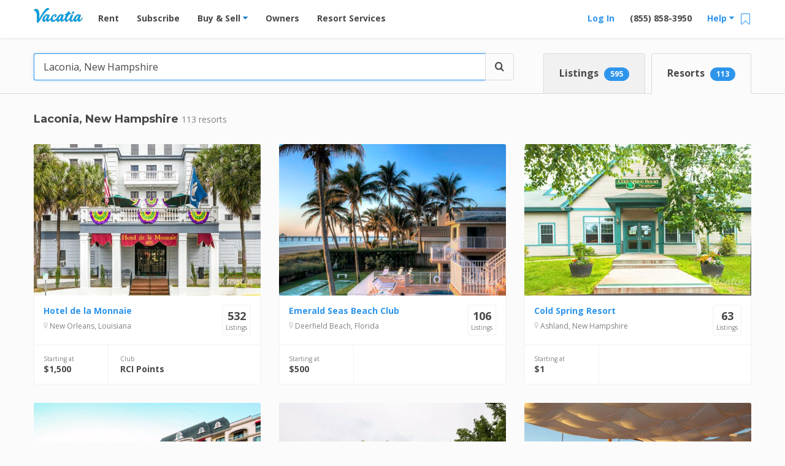

--- FILE ---
content_type: text/html; charset=UTF-8
request_url: https://vacatia.com/find-timeshares/resort?q=Laconia,%20New%20Hampshire
body_size: 62887
content:
<!DOCTYPE html>
<!--[if IE 8]>     <html class=" ie8 lte-ie9 lte-ie8"> <![endif]-->
<!--[if IE 9]>     <html class=" ie9 lte-ie9 "> <![endif]-->
<!--[if !IE]><!--> <html lang="en" class=" "> <!--<![endif]-->
    <head>
                    <meta charset="utf-8"><script type="text/javascript">(window.NREUM||(NREUM={})).init={privacy:{cookies_enabled:true},ajax:{deny_list:["bam.nr-data.net"]},feature_flags:["soft_nav"],distributed_tracing:{enabled:true}};(window.NREUM||(NREUM={})).loader_config={agentID:"1431865112",accountID:"4216932",trustKey:"4216932",xpid:"UAQGV19QChABV1BUBQIPX1AE",licenseKey:"NRJS-2629b25862a1540dccb",applicationID:"1316238945",browserID:"1431865112"};;/*! For license information please see nr-loader-spa-1.308.0.min.js.LICENSE.txt */
(()=>{var e,t,r={384:(e,t,r)=>{"use strict";r.d(t,{NT:()=>a,US:()=>u,Zm:()=>o,bQ:()=>d,dV:()=>c,pV:()=>l});var n=r(6154),i=r(1863),s=r(1910);const a={beacon:"bam.nr-data.net",errorBeacon:"bam.nr-data.net"};function o(){return n.gm.NREUM||(n.gm.NREUM={}),void 0===n.gm.newrelic&&(n.gm.newrelic=n.gm.NREUM),n.gm.NREUM}function c(){let e=o();return e.o||(e.o={ST:n.gm.setTimeout,SI:n.gm.setImmediate||n.gm.setInterval,CT:n.gm.clearTimeout,XHR:n.gm.XMLHttpRequest,REQ:n.gm.Request,EV:n.gm.Event,PR:n.gm.Promise,MO:n.gm.MutationObserver,FETCH:n.gm.fetch,WS:n.gm.WebSocket},(0,s.i)(...Object.values(e.o))),e}function d(e,t){let r=o();r.initializedAgents??={},t.initializedAt={ms:(0,i.t)(),date:new Date},r.initializedAgents[e]=t}function u(e,t){o()[e]=t}function l(){return function(){let e=o();const t=e.info||{};e.info={beacon:a.beacon,errorBeacon:a.errorBeacon,...t}}(),function(){let e=o();const t=e.init||{};e.init={...t}}(),c(),function(){let e=o();const t=e.loader_config||{};e.loader_config={...t}}(),o()}},782:(e,t,r)=>{"use strict";r.d(t,{T:()=>n});const n=r(860).K7.pageViewTiming},860:(e,t,r)=>{"use strict";r.d(t,{$J:()=>u,K7:()=>c,P3:()=>d,XX:()=>i,Yy:()=>o,df:()=>s,qY:()=>n,v4:()=>a});const n="events",i="jserrors",s="browser/blobs",a="rum",o="browser/logs",c={ajax:"ajax",genericEvents:"generic_events",jserrors:i,logging:"logging",metrics:"metrics",pageAction:"page_action",pageViewEvent:"page_view_event",pageViewTiming:"page_view_timing",sessionReplay:"session_replay",sessionTrace:"session_trace",softNav:"soft_navigations",spa:"spa"},d={[c.pageViewEvent]:1,[c.pageViewTiming]:2,[c.metrics]:3,[c.jserrors]:4,[c.spa]:5,[c.ajax]:6,[c.sessionTrace]:7,[c.softNav]:8,[c.sessionReplay]:9,[c.logging]:10,[c.genericEvents]:11},u={[c.pageViewEvent]:a,[c.pageViewTiming]:n,[c.ajax]:n,[c.spa]:n,[c.softNav]:n,[c.metrics]:i,[c.jserrors]:i,[c.sessionTrace]:s,[c.sessionReplay]:s,[c.logging]:o,[c.genericEvents]:"ins"}},944:(e,t,r)=>{"use strict";r.d(t,{R:()=>i});var n=r(3241);function i(e,t){"function"==typeof console.debug&&(console.debug("New Relic Warning: https://github.com/newrelic/newrelic-browser-agent/blob/main/docs/warning-codes.md#".concat(e),t),(0,n.W)({agentIdentifier:null,drained:null,type:"data",name:"warn",feature:"warn",data:{code:e,secondary:t}}))}},993:(e,t,r)=>{"use strict";r.d(t,{A$:()=>s,ET:()=>a,TZ:()=>o,p_:()=>i});var n=r(860);const i={ERROR:"ERROR",WARN:"WARN",INFO:"INFO",DEBUG:"DEBUG",TRACE:"TRACE"},s={OFF:0,ERROR:1,WARN:2,INFO:3,DEBUG:4,TRACE:5},a="log",o=n.K7.logging},1541:(e,t,r)=>{"use strict";r.d(t,{U:()=>i,f:()=>n});const n={MFE:"MFE",BA:"BA"};function i(e,t){if(2!==t?.harvestEndpointVersion)return{};const r=t.agentRef.runtime.appMetadata.agents[0].entityGuid;return e?{"source.id":e.id,"source.name":e.name,"source.type":e.type,"parent.id":e.parent?.id||r,"parent.type":e.parent?.type||n.BA}:{"entity.guid":r,appId:t.agentRef.info.applicationID}}},1687:(e,t,r)=>{"use strict";r.d(t,{Ak:()=>d,Ze:()=>h,x3:()=>u});var n=r(3241),i=r(7836),s=r(3606),a=r(860),o=r(2646);const c={};function d(e,t){const r={staged:!1,priority:a.P3[t]||0};l(e),c[e].get(t)||c[e].set(t,r)}function u(e,t){e&&c[e]&&(c[e].get(t)&&c[e].delete(t),p(e,t,!1),c[e].size&&f(e))}function l(e){if(!e)throw new Error("agentIdentifier required");c[e]||(c[e]=new Map)}function h(e="",t="feature",r=!1){if(l(e),!e||!c[e].get(t)||r)return p(e,t);c[e].get(t).staged=!0,f(e)}function f(e){const t=Array.from(c[e]);t.every(([e,t])=>t.staged)&&(t.sort((e,t)=>e[1].priority-t[1].priority),t.forEach(([t])=>{c[e].delete(t),p(e,t)}))}function p(e,t,r=!0){const a=e?i.ee.get(e):i.ee,c=s.i.handlers;if(!a.aborted&&a.backlog&&c){if((0,n.W)({agentIdentifier:e,type:"lifecycle",name:"drain",feature:t}),r){const e=a.backlog[t],r=c[t];if(r){for(let t=0;e&&t<e.length;++t)g(e[t],r);Object.entries(r).forEach(([e,t])=>{Object.values(t||{}).forEach(t=>{t[0]?.on&&t[0]?.context()instanceof o.y&&t[0].on(e,t[1])})})}}a.isolatedBacklog||delete c[t],a.backlog[t]=null,a.emit("drain-"+t,[])}}function g(e,t){var r=e[1];Object.values(t[r]||{}).forEach(t=>{var r=e[0];if(t[0]===r){var n=t[1],i=e[3],s=e[2];n.apply(i,s)}})}},1738:(e,t,r)=>{"use strict";r.d(t,{U:()=>f,Y:()=>h});var n=r(3241),i=r(9908),s=r(1863),a=r(944),o=r(5701),c=r(3969),d=r(8362),u=r(860),l=r(4261);function h(e,t,r,s){const h=s||r;!h||h[e]&&h[e]!==d.d.prototype[e]||(h[e]=function(){(0,i.p)(c.xV,["API/"+e+"/called"],void 0,u.K7.metrics,r.ee),(0,n.W)({agentIdentifier:r.agentIdentifier,drained:!!o.B?.[r.agentIdentifier],type:"data",name:"api",feature:l.Pl+e,data:{}});try{return t.apply(this,arguments)}catch(e){(0,a.R)(23,e)}})}function f(e,t,r,n,a){const o=e.info;null===r?delete o.jsAttributes[t]:o.jsAttributes[t]=r,(a||null===r)&&(0,i.p)(l.Pl+n,[(0,s.t)(),t,r],void 0,"session",e.ee)}},1741:(e,t,r)=>{"use strict";r.d(t,{W:()=>s});var n=r(944),i=r(4261);class s{#e(e,...t){if(this[e]!==s.prototype[e])return this[e](...t);(0,n.R)(35,e)}addPageAction(e,t){return this.#e(i.hG,e,t)}register(e){return this.#e(i.eY,e)}recordCustomEvent(e,t){return this.#e(i.fF,e,t)}setPageViewName(e,t){return this.#e(i.Fw,e,t)}setCustomAttribute(e,t,r){return this.#e(i.cD,e,t,r)}noticeError(e,t){return this.#e(i.o5,e,t)}setUserId(e,t=!1){return this.#e(i.Dl,e,t)}setApplicationVersion(e){return this.#e(i.nb,e)}setErrorHandler(e){return this.#e(i.bt,e)}addRelease(e,t){return this.#e(i.k6,e,t)}log(e,t){return this.#e(i.$9,e,t)}start(){return this.#e(i.d3)}finished(e){return this.#e(i.BL,e)}recordReplay(){return this.#e(i.CH)}pauseReplay(){return this.#e(i.Tb)}addToTrace(e){return this.#e(i.U2,e)}setCurrentRouteName(e){return this.#e(i.PA,e)}interaction(e){return this.#e(i.dT,e)}wrapLogger(e,t,r){return this.#e(i.Wb,e,t,r)}measure(e,t){return this.#e(i.V1,e,t)}consent(e){return this.#e(i.Pv,e)}}},1863:(e,t,r)=>{"use strict";function n(){return Math.floor(performance.now())}r.d(t,{t:()=>n})},1910:(e,t,r)=>{"use strict";r.d(t,{i:()=>s});var n=r(944);const i=new Map;function s(...e){return e.every(e=>{if(i.has(e))return i.get(e);const t="function"==typeof e?e.toString():"",r=t.includes("[native code]"),s=t.includes("nrWrapper");return r||s||(0,n.R)(64,e?.name||t),i.set(e,r),r})}},2555:(e,t,r)=>{"use strict";r.d(t,{D:()=>o,f:()=>a});var n=r(384),i=r(8122);const s={beacon:n.NT.beacon,errorBeacon:n.NT.errorBeacon,licenseKey:void 0,applicationID:void 0,sa:void 0,queueTime:void 0,applicationTime:void 0,ttGuid:void 0,user:void 0,account:void 0,product:void 0,extra:void 0,jsAttributes:{},userAttributes:void 0,atts:void 0,transactionName:void 0,tNamePlain:void 0};function a(e){try{return!!e.licenseKey&&!!e.errorBeacon&&!!e.applicationID}catch(e){return!1}}const o=e=>(0,i.a)(e,s)},2614:(e,t,r)=>{"use strict";r.d(t,{BB:()=>a,H3:()=>n,g:()=>d,iL:()=>c,tS:()=>o,uh:()=>i,wk:()=>s});const n="NRBA",i="SESSION",s=144e5,a=18e5,o={STARTED:"session-started",PAUSE:"session-pause",RESET:"session-reset",RESUME:"session-resume",UPDATE:"session-update"},c={SAME_TAB:"same-tab",CROSS_TAB:"cross-tab"},d={OFF:0,FULL:1,ERROR:2}},2646:(e,t,r)=>{"use strict";r.d(t,{y:()=>n});class n{constructor(e){this.contextId=e}}},2843:(e,t,r)=>{"use strict";r.d(t,{G:()=>s,u:()=>i});var n=r(3878);function i(e,t=!1,r,i){(0,n.DD)("visibilitychange",function(){if(t)return void("hidden"===document.visibilityState&&e());e(document.visibilityState)},r,i)}function s(e,t,r){(0,n.sp)("pagehide",e,t,r)}},3241:(e,t,r)=>{"use strict";r.d(t,{W:()=>s});var n=r(6154);const i="newrelic";function s(e={}){try{n.gm.dispatchEvent(new CustomEvent(i,{detail:e}))}catch(e){}}},3304:(e,t,r)=>{"use strict";r.d(t,{A:()=>s});var n=r(7836);const i=()=>{const e=new WeakSet;return(t,r)=>{if("object"==typeof r&&null!==r){if(e.has(r))return;e.add(r)}return r}};function s(e){try{return JSON.stringify(e,i())??""}catch(e){try{n.ee.emit("internal-error",[e])}catch(e){}return""}}},3333:(e,t,r)=>{"use strict";r.d(t,{$v:()=>u,TZ:()=>n,Xh:()=>c,Zp:()=>i,kd:()=>d,mq:()=>o,nf:()=>a,qN:()=>s});const n=r(860).K7.genericEvents,i=["auxclick","click","copy","keydown","paste","scrollend"],s=["focus","blur"],a=4,o=1e3,c=2e3,d=["PageAction","UserAction","BrowserPerformance"],u={RESOURCES:"experimental.resources",REGISTER:"register"}},3434:(e,t,r)=>{"use strict";r.d(t,{Jt:()=>s,YM:()=>d});var n=r(7836),i=r(5607);const s="nr@original:".concat(i.W),a=50;var o=Object.prototype.hasOwnProperty,c=!1;function d(e,t){return e||(e=n.ee),r.inPlace=function(e,t,n,i,s){n||(n="");const a="-"===n.charAt(0);for(let o=0;o<t.length;o++){const c=t[o],d=e[c];l(d)||(e[c]=r(d,a?c+n:n,i,c,s))}},r.flag=s,r;function r(t,r,n,c,d){return l(t)?t:(r||(r=""),nrWrapper[s]=t,function(e,t,r){if(Object.defineProperty&&Object.keys)try{return Object.keys(e).forEach(function(r){Object.defineProperty(t,r,{get:function(){return e[r]},set:function(t){return e[r]=t,t}})}),t}catch(e){u([e],r)}for(var n in e)o.call(e,n)&&(t[n]=e[n])}(t,nrWrapper,e),nrWrapper);function nrWrapper(){var s,o,l,h;let f;try{o=this,s=[...arguments],l="function"==typeof n?n(s,o):n||{}}catch(t){u([t,"",[s,o,c],l],e)}i(r+"start",[s,o,c],l,d);const p=performance.now();let g;try{return h=t.apply(o,s),g=performance.now(),h}catch(e){throw g=performance.now(),i(r+"err",[s,o,e],l,d),f=e,f}finally{const e=g-p,t={start:p,end:g,duration:e,isLongTask:e>=a,methodName:c,thrownError:f};t.isLongTask&&i("long-task",[t,o],l,d),i(r+"end",[s,o,h],l,d)}}}function i(r,n,i,s){if(!c||t){var a=c;c=!0;try{e.emit(r,n,i,t,s)}catch(t){u([t,r,n,i],e)}c=a}}}function u(e,t){t||(t=n.ee);try{t.emit("internal-error",e)}catch(e){}}function l(e){return!(e&&"function"==typeof e&&e.apply&&!e[s])}},3606:(e,t,r)=>{"use strict";r.d(t,{i:()=>s});var n=r(9908);s.on=a;var i=s.handlers={};function s(e,t,r,s){a(s||n.d,i,e,t,r)}function a(e,t,r,i,s){s||(s="feature"),e||(e=n.d);var a=t[s]=t[s]||{};(a[r]=a[r]||[]).push([e,i])}},3738:(e,t,r)=>{"use strict";r.d(t,{He:()=>i,Kp:()=>o,Lc:()=>d,Rz:()=>u,TZ:()=>n,bD:()=>s,d3:()=>a,jx:()=>l,sl:()=>h,uP:()=>c});const n=r(860).K7.sessionTrace,i="bstResource",s="resource",a="-start",o="-end",c="fn"+a,d="fn"+o,u="pushState",l=1e3,h=3e4},3785:(e,t,r)=>{"use strict";r.d(t,{R:()=>c,b:()=>d});var n=r(9908),i=r(1863),s=r(860),a=r(3969),o=r(993);function c(e,t,r={},c=o.p_.INFO,d=!0,u,l=(0,i.t)()){(0,n.p)(a.xV,["API/logging/".concat(c.toLowerCase(),"/called")],void 0,s.K7.metrics,e),(0,n.p)(o.ET,[l,t,r,c,d,u],void 0,s.K7.logging,e)}function d(e){return"string"==typeof e&&Object.values(o.p_).some(t=>t===e.toUpperCase().trim())}},3878:(e,t,r)=>{"use strict";function n(e,t){return{capture:e,passive:!1,signal:t}}function i(e,t,r=!1,i){window.addEventListener(e,t,n(r,i))}function s(e,t,r=!1,i){document.addEventListener(e,t,n(r,i))}r.d(t,{DD:()=>s,jT:()=>n,sp:()=>i})},3962:(e,t,r)=>{"use strict";r.d(t,{AM:()=>a,O2:()=>l,OV:()=>s,Qu:()=>h,TZ:()=>c,ih:()=>f,pP:()=>o,t1:()=>u,tC:()=>i,wD:()=>d});var n=r(860);const i=["click","keydown","submit"],s="popstate",a="api",o="initialPageLoad",c=n.K7.softNav,d=5e3,u=500,l={INITIAL_PAGE_LOAD:"",ROUTE_CHANGE:1,UNSPECIFIED:2},h={INTERACTION:1,AJAX:2,CUSTOM_END:3,CUSTOM_TRACER:4},f={IP:"in progress",PF:"pending finish",FIN:"finished",CAN:"cancelled"}},3969:(e,t,r)=>{"use strict";r.d(t,{TZ:()=>n,XG:()=>o,rs:()=>i,xV:()=>a,z_:()=>s});const n=r(860).K7.metrics,i="sm",s="cm",a="storeSupportabilityMetrics",o="storeEventMetrics"},4234:(e,t,r)=>{"use strict";r.d(t,{W:()=>s});var n=r(7836),i=r(1687);class s{constructor(e,t){this.agentIdentifier=e,this.ee=n.ee.get(e),this.featureName=t,this.blocked=!1}deregisterDrain(){(0,i.x3)(this.agentIdentifier,this.featureName)}}},4261:(e,t,r)=>{"use strict";r.d(t,{$9:()=>u,BL:()=>c,CH:()=>p,Dl:()=>R,Fw:()=>w,PA:()=>v,Pl:()=>n,Pv:()=>A,Tb:()=>h,U2:()=>a,V1:()=>E,Wb:()=>T,bt:()=>y,cD:()=>b,d3:()=>x,dT:()=>d,eY:()=>g,fF:()=>f,hG:()=>s,hw:()=>i,k6:()=>o,nb:()=>m,o5:()=>l});const n="api-",i=n+"ixn-",s="addPageAction",a="addToTrace",o="addRelease",c="finished",d="interaction",u="log",l="noticeError",h="pauseReplay",f="recordCustomEvent",p="recordReplay",g="register",m="setApplicationVersion",v="setCurrentRouteName",b="setCustomAttribute",y="setErrorHandler",w="setPageViewName",R="setUserId",x="start",T="wrapLogger",E="measure",A="consent"},5205:(e,t,r)=>{"use strict";r.d(t,{j:()=>S});var n=r(384),i=r(1741);var s=r(2555),a=r(3333);const o=e=>{if(!e||"string"!=typeof e)return!1;try{document.createDocumentFragment().querySelector(e)}catch{return!1}return!0};var c=r(2614),d=r(944),u=r(8122);const l="[data-nr-mask]",h=e=>(0,u.a)(e,(()=>{const e={feature_flags:[],experimental:{allow_registered_children:!1,resources:!1},mask_selector:"*",block_selector:"[data-nr-block]",mask_input_options:{color:!1,date:!1,"datetime-local":!1,email:!1,month:!1,number:!1,range:!1,search:!1,tel:!1,text:!1,time:!1,url:!1,week:!1,textarea:!1,select:!1,password:!0}};return{ajax:{deny_list:void 0,block_internal:!0,enabled:!0,autoStart:!0},api:{get allow_registered_children(){return e.feature_flags.includes(a.$v.REGISTER)||e.experimental.allow_registered_children},set allow_registered_children(t){e.experimental.allow_registered_children=t},duplicate_registered_data:!1},browser_consent_mode:{enabled:!1},distributed_tracing:{enabled:void 0,exclude_newrelic_header:void 0,cors_use_newrelic_header:void 0,cors_use_tracecontext_headers:void 0,allowed_origins:void 0},get feature_flags(){return e.feature_flags},set feature_flags(t){e.feature_flags=t},generic_events:{enabled:!0,autoStart:!0},harvest:{interval:30},jserrors:{enabled:!0,autoStart:!0},logging:{enabled:!0,autoStart:!0},metrics:{enabled:!0,autoStart:!0},obfuscate:void 0,page_action:{enabled:!0},page_view_event:{enabled:!0,autoStart:!0},page_view_timing:{enabled:!0,autoStart:!0},performance:{capture_marks:!1,capture_measures:!1,capture_detail:!0,resources:{get enabled(){return e.feature_flags.includes(a.$v.RESOURCES)||e.experimental.resources},set enabled(t){e.experimental.resources=t},asset_types:[],first_party_domains:[],ignore_newrelic:!0}},privacy:{cookies_enabled:!0},proxy:{assets:void 0,beacon:void 0},session:{expiresMs:c.wk,inactiveMs:c.BB},session_replay:{autoStart:!0,enabled:!1,preload:!1,sampling_rate:10,error_sampling_rate:100,collect_fonts:!1,inline_images:!1,fix_stylesheets:!0,mask_all_inputs:!0,get mask_text_selector(){return e.mask_selector},set mask_text_selector(t){o(t)?e.mask_selector="".concat(t,",").concat(l):""===t||null===t?e.mask_selector=l:(0,d.R)(5,t)},get block_class(){return"nr-block"},get ignore_class(){return"nr-ignore"},get mask_text_class(){return"nr-mask"},get block_selector(){return e.block_selector},set block_selector(t){o(t)?e.block_selector+=",".concat(t):""!==t&&(0,d.R)(6,t)},get mask_input_options(){return e.mask_input_options},set mask_input_options(t){t&&"object"==typeof t?e.mask_input_options={...t,password:!0}:(0,d.R)(7,t)}},session_trace:{enabled:!0,autoStart:!0},soft_navigations:{enabled:!0,autoStart:!0},spa:{enabled:!0,autoStart:!0},ssl:void 0,user_actions:{enabled:!0,elementAttributes:["id","className","tagName","type"]}}})());var f=r(6154),p=r(9324);let g=0;const m={buildEnv:p.F3,distMethod:p.Xs,version:p.xv,originTime:f.WN},v={consented:!1},b={appMetadata:{},get consented(){return this.session?.state?.consent||v.consented},set consented(e){v.consented=e},customTransaction:void 0,denyList:void 0,disabled:!1,harvester:void 0,isolatedBacklog:!1,isRecording:!1,loaderType:void 0,maxBytes:3e4,obfuscator:void 0,onerror:void 0,ptid:void 0,releaseIds:{},session:void 0,timeKeeper:void 0,registeredEntities:[],jsAttributesMetadata:{bytes:0},get harvestCount(){return++g}},y=e=>{const t=(0,u.a)(e,b),r=Object.keys(m).reduce((e,t)=>(e[t]={value:m[t],writable:!1,configurable:!0,enumerable:!0},e),{});return Object.defineProperties(t,r)};var w=r(5701);const R=e=>{const t=e.startsWith("http");e+="/",r.p=t?e:"https://"+e};var x=r(7836),T=r(3241);const E={accountID:void 0,trustKey:void 0,agentID:void 0,licenseKey:void 0,applicationID:void 0,xpid:void 0},A=e=>(0,u.a)(e,E),_=new Set;function S(e,t={},r,a){let{init:o,info:c,loader_config:d,runtime:u={},exposed:l=!0}=t;if(!c){const e=(0,n.pV)();o=e.init,c=e.info,d=e.loader_config}e.init=h(o||{}),e.loader_config=A(d||{}),c.jsAttributes??={},f.bv&&(c.jsAttributes.isWorker=!0),e.info=(0,s.D)(c);const p=e.init,g=[c.beacon,c.errorBeacon];_.has(e.agentIdentifier)||(p.proxy.assets&&(R(p.proxy.assets),g.push(p.proxy.assets)),p.proxy.beacon&&g.push(p.proxy.beacon),e.beacons=[...g],function(e){const t=(0,n.pV)();Object.getOwnPropertyNames(i.W.prototype).forEach(r=>{const n=i.W.prototype[r];if("function"!=typeof n||"constructor"===n)return;let s=t[r];e[r]&&!1!==e.exposed&&"micro-agent"!==e.runtime?.loaderType&&(t[r]=(...t)=>{const n=e[r](...t);return s?s(...t):n})})}(e),(0,n.US)("activatedFeatures",w.B)),u.denyList=[...p.ajax.deny_list||[],...p.ajax.block_internal?g:[]],u.ptid=e.agentIdentifier,u.loaderType=r,e.runtime=y(u),_.has(e.agentIdentifier)||(e.ee=x.ee.get(e.agentIdentifier),e.exposed=l,(0,T.W)({agentIdentifier:e.agentIdentifier,drained:!!w.B?.[e.agentIdentifier],type:"lifecycle",name:"initialize",feature:void 0,data:e.config})),_.add(e.agentIdentifier)}},5270:(e,t,r)=>{"use strict";r.d(t,{Aw:()=>a,SR:()=>s,rF:()=>o});var n=r(384),i=r(7767);function s(e){return!!(0,n.dV)().o.MO&&(0,i.V)(e)&&!0===e?.session_trace.enabled}function a(e){return!0===e?.session_replay.preload&&s(e)}function o(e,t){try{if("string"==typeof t?.type){if("password"===t.type.toLowerCase())return"*".repeat(e?.length||0);if(void 0!==t?.dataset?.nrUnmask||t?.classList?.contains("nr-unmask"))return e}}catch(e){}return"string"==typeof e?e.replace(/[\S]/g,"*"):"*".repeat(e?.length||0)}},5289:(e,t,r)=>{"use strict";r.d(t,{GG:()=>a,Qr:()=>c,sB:()=>o});var n=r(3878),i=r(6389);function s(){return"undefined"==typeof document||"complete"===document.readyState}function a(e,t){if(s())return e();const r=(0,i.J)(e),a=setInterval(()=>{s()&&(clearInterval(a),r())},500);(0,n.sp)("load",r,t)}function o(e){if(s())return e();(0,n.DD)("DOMContentLoaded",e)}function c(e){if(s())return e();(0,n.sp)("popstate",e)}},5607:(e,t,r)=>{"use strict";r.d(t,{W:()=>n});const n=(0,r(9566).bz)()},5701:(e,t,r)=>{"use strict";r.d(t,{B:()=>s,t:()=>a});var n=r(3241);const i=new Set,s={};function a(e,t){const r=t.agentIdentifier;s[r]??={},e&&"object"==typeof e&&(i.has(r)||(t.ee.emit("rumresp",[e]),s[r]=e,i.add(r),(0,n.W)({agentIdentifier:r,loaded:!0,drained:!0,type:"lifecycle",name:"load",feature:void 0,data:e})))}},6154:(e,t,r)=>{"use strict";r.d(t,{OF:()=>d,RI:()=>i,WN:()=>h,bv:()=>s,eN:()=>f,gm:()=>a,lR:()=>l,m:()=>c,mw:()=>o,sb:()=>u});var n=r(1863);const i="undefined"!=typeof window&&!!window.document,s="undefined"!=typeof WorkerGlobalScope&&("undefined"!=typeof self&&self instanceof WorkerGlobalScope&&self.navigator instanceof WorkerNavigator||"undefined"!=typeof globalThis&&globalThis instanceof WorkerGlobalScope&&globalThis.navigator instanceof WorkerNavigator),a=i?window:"undefined"!=typeof WorkerGlobalScope&&("undefined"!=typeof self&&self instanceof WorkerGlobalScope&&self||"undefined"!=typeof globalThis&&globalThis instanceof WorkerGlobalScope&&globalThis),o=Boolean("hidden"===a?.document?.visibilityState),c=""+a?.location,d=/iPad|iPhone|iPod/.test(a.navigator?.userAgent),u=d&&"undefined"==typeof SharedWorker,l=(()=>{const e=a.navigator?.userAgent?.match(/Firefox[/\s](\d+\.\d+)/);return Array.isArray(e)&&e.length>=2?+e[1]:0})(),h=Date.now()-(0,n.t)(),f=()=>"undefined"!=typeof PerformanceNavigationTiming&&a?.performance?.getEntriesByType("navigation")?.[0]?.responseStart},6344:(e,t,r)=>{"use strict";r.d(t,{BB:()=>u,Qb:()=>l,TZ:()=>i,Ug:()=>a,Vh:()=>s,_s:()=>o,bc:()=>d,yP:()=>c});var n=r(2614);const i=r(860).K7.sessionReplay,s="errorDuringReplay",a=.12,o={DomContentLoaded:0,Load:1,FullSnapshot:2,IncrementalSnapshot:3,Meta:4,Custom:5},c={[n.g.ERROR]:15e3,[n.g.FULL]:3e5,[n.g.OFF]:0},d={RESET:{message:"Session was reset",sm:"Reset"},IMPORT:{message:"Recorder failed to import",sm:"Import"},TOO_MANY:{message:"429: Too Many Requests",sm:"Too-Many"},TOO_BIG:{message:"Payload was too large",sm:"Too-Big"},CROSS_TAB:{message:"Session Entity was set to OFF on another tab",sm:"Cross-Tab"},ENTITLEMENTS:{message:"Session Replay is not allowed and will not be started",sm:"Entitlement"}},u=5e3,l={API:"api",RESUME:"resume",SWITCH_TO_FULL:"switchToFull",INITIALIZE:"initialize",PRELOAD:"preload"}},6389:(e,t,r)=>{"use strict";function n(e,t=500,r={}){const n=r?.leading||!1;let i;return(...r)=>{n&&void 0===i&&(e.apply(this,r),i=setTimeout(()=>{i=clearTimeout(i)},t)),n||(clearTimeout(i),i=setTimeout(()=>{e.apply(this,r)},t))}}function i(e){let t=!1;return(...r)=>{t||(t=!0,e.apply(this,r))}}r.d(t,{J:()=>i,s:()=>n})},6630:(e,t,r)=>{"use strict";r.d(t,{T:()=>n});const n=r(860).K7.pageViewEvent},6774:(e,t,r)=>{"use strict";r.d(t,{T:()=>n});const n=r(860).K7.jserrors},7295:(e,t,r)=>{"use strict";r.d(t,{Xv:()=>a,gX:()=>i,iW:()=>s});var n=[];function i(e){if(!e||s(e))return!1;if(0===n.length)return!0;if("*"===n[0].hostname)return!1;for(var t=0;t<n.length;t++){var r=n[t];if(r.hostname.test(e.hostname)&&r.pathname.test(e.pathname))return!1}return!0}function s(e){return void 0===e.hostname}function a(e){if(n=[],e&&e.length)for(var t=0;t<e.length;t++){let r=e[t];if(!r)continue;if("*"===r)return void(n=[{hostname:"*"}]);0===r.indexOf("http://")?r=r.substring(7):0===r.indexOf("https://")&&(r=r.substring(8));const i=r.indexOf("/");let s,a;i>0?(s=r.substring(0,i),a=r.substring(i)):(s=r,a="*");let[c]=s.split(":");n.push({hostname:o(c),pathname:o(a,!0)})}}function o(e,t=!1){const r=e.replace(/[.+?^${}()|[\]\\]/g,e=>"\\"+e).replace(/\*/g,".*?");return new RegExp((t?"^":"")+r+"$")}},7485:(e,t,r)=>{"use strict";r.d(t,{D:()=>i});var n=r(6154);function i(e){if(0===(e||"").indexOf("data:"))return{protocol:"data"};try{const t=new URL(e,location.href),r={port:t.port,hostname:t.hostname,pathname:t.pathname,search:t.search,protocol:t.protocol.slice(0,t.protocol.indexOf(":")),sameOrigin:t.protocol===n.gm?.location?.protocol&&t.host===n.gm?.location?.host};return r.port&&""!==r.port||("http:"===t.protocol&&(r.port="80"),"https:"===t.protocol&&(r.port="443")),r.pathname&&""!==r.pathname?r.pathname.startsWith("/")||(r.pathname="/".concat(r.pathname)):r.pathname="/",r}catch(e){return{}}}},7699:(e,t,r)=>{"use strict";r.d(t,{It:()=>s,KC:()=>o,No:()=>i,qh:()=>a});var n=r(860);const i=16e3,s=1e6,a="SESSION_ERROR",o={[n.K7.logging]:!0,[n.K7.genericEvents]:!1,[n.K7.jserrors]:!1,[n.K7.ajax]:!1}},7767:(e,t,r)=>{"use strict";r.d(t,{V:()=>i});var n=r(6154);const i=e=>n.RI&&!0===e?.privacy.cookies_enabled},7836:(e,t,r)=>{"use strict";r.d(t,{P:()=>o,ee:()=>c});var n=r(384),i=r(8990),s=r(2646),a=r(5607);const o="nr@context:".concat(a.W),c=function e(t,r){var n={},a={},u={},l=!1;try{l=16===r.length&&d.initializedAgents?.[r]?.runtime.isolatedBacklog}catch(e){}var h={on:p,addEventListener:p,removeEventListener:function(e,t){var r=n[e];if(!r)return;for(var i=0;i<r.length;i++)r[i]===t&&r.splice(i,1)},emit:function(e,r,n,i,s){!1!==s&&(s=!0);if(c.aborted&&!i)return;t&&s&&t.emit(e,r,n);var o=f(n);g(e).forEach(e=>{e.apply(o,r)});var d=v()[a[e]];d&&d.push([h,e,r,o]);return o},get:m,listeners:g,context:f,buffer:function(e,t){const r=v();if(t=t||"feature",h.aborted)return;Object.entries(e||{}).forEach(([e,n])=>{a[n]=t,t in r||(r[t]=[])})},abort:function(){h._aborted=!0,Object.keys(h.backlog).forEach(e=>{delete h.backlog[e]})},isBuffering:function(e){return!!v()[a[e]]},debugId:r,backlog:l?{}:t&&"object"==typeof t.backlog?t.backlog:{},isolatedBacklog:l};return Object.defineProperty(h,"aborted",{get:()=>{let e=h._aborted||!1;return e||(t&&(e=t.aborted),e)}}),h;function f(e){return e&&e instanceof s.y?e:e?(0,i.I)(e,o,()=>new s.y(o)):new s.y(o)}function p(e,t){n[e]=g(e).concat(t)}function g(e){return n[e]||[]}function m(t){return u[t]=u[t]||e(h,t)}function v(){return h.backlog}}(void 0,"globalEE"),d=(0,n.Zm)();d.ee||(d.ee=c)},8122:(e,t,r)=>{"use strict";r.d(t,{a:()=>i});var n=r(944);function i(e,t){try{if(!e||"object"!=typeof e)return(0,n.R)(3);if(!t||"object"!=typeof t)return(0,n.R)(4);const r=Object.create(Object.getPrototypeOf(t),Object.getOwnPropertyDescriptors(t)),s=0===Object.keys(r).length?e:r;for(let a in s)if(void 0!==e[a])try{if(null===e[a]){r[a]=null;continue}Array.isArray(e[a])&&Array.isArray(t[a])?r[a]=Array.from(new Set([...e[a],...t[a]])):"object"==typeof e[a]&&"object"==typeof t[a]?r[a]=i(e[a],t[a]):r[a]=e[a]}catch(e){r[a]||(0,n.R)(1,e)}return r}catch(e){(0,n.R)(2,e)}}},8139:(e,t,r)=>{"use strict";r.d(t,{u:()=>h});var n=r(7836),i=r(3434),s=r(8990),a=r(6154);const o={},c=a.gm.XMLHttpRequest,d="addEventListener",u="removeEventListener",l="nr@wrapped:".concat(n.P);function h(e){var t=function(e){return(e||n.ee).get("events")}(e);if(o[t.debugId]++)return t;o[t.debugId]=1;var r=(0,i.YM)(t,!0);function h(e){r.inPlace(e,[d,u],"-",p)}function p(e,t){return e[1]}return"getPrototypeOf"in Object&&(a.RI&&f(document,h),c&&f(c.prototype,h),f(a.gm,h)),t.on(d+"-start",function(e,t){var n=e[1];if(null!==n&&("function"==typeof n||"object"==typeof n)&&"newrelic"!==e[0]){var i=(0,s.I)(n,l,function(){var e={object:function(){if("function"!=typeof n.handleEvent)return;return n.handleEvent.apply(n,arguments)},function:n}[typeof n];return e?r(e,"fn-",null,e.name||"anonymous"):n});this.wrapped=e[1]=i}}),t.on(u+"-start",function(e){e[1]=this.wrapped||e[1]}),t}function f(e,t,...r){let n=e;for(;"object"==typeof n&&!Object.prototype.hasOwnProperty.call(n,d);)n=Object.getPrototypeOf(n);n&&t(n,...r)}},8362:(e,t,r)=>{"use strict";r.d(t,{d:()=>s});var n=r(9566),i=r(1741);class s extends i.W{agentIdentifier=(0,n.LA)(16)}},8374:(e,t,r)=>{r.nc=(()=>{try{return document?.currentScript?.nonce}catch(e){}return""})()},8990:(e,t,r)=>{"use strict";r.d(t,{I:()=>i});var n=Object.prototype.hasOwnProperty;function i(e,t,r){if(n.call(e,t))return e[t];var i=r();if(Object.defineProperty&&Object.keys)try{return Object.defineProperty(e,t,{value:i,writable:!0,enumerable:!1}),i}catch(e){}return e[t]=i,i}},9119:(e,t,r)=>{"use strict";r.d(t,{L:()=>s});var n=/([^?#]*)[^#]*(#[^?]*|$).*/,i=/([^?#]*)().*/;function s(e,t){return e?e.replace(t?n:i,"$1$2"):e}},9300:(e,t,r)=>{"use strict";r.d(t,{T:()=>n});const n=r(860).K7.ajax},9324:(e,t,r)=>{"use strict";r.d(t,{AJ:()=>a,F3:()=>i,Xs:()=>s,Yq:()=>o,xv:()=>n});const n="1.308.0",i="PROD",s="CDN",a="@newrelic/rrweb",o="1.0.1"},9566:(e,t,r)=>{"use strict";r.d(t,{LA:()=>o,ZF:()=>c,bz:()=>a,el:()=>d});var n=r(6154);const i="xxxxxxxx-xxxx-4xxx-yxxx-xxxxxxxxxxxx";function s(e,t){return e?15&e[t]:16*Math.random()|0}function a(){const e=n.gm?.crypto||n.gm?.msCrypto;let t,r=0;return e&&e.getRandomValues&&(t=e.getRandomValues(new Uint8Array(30))),i.split("").map(e=>"x"===e?s(t,r++).toString(16):"y"===e?(3&s()|8).toString(16):e).join("")}function o(e){const t=n.gm?.crypto||n.gm?.msCrypto;let r,i=0;t&&t.getRandomValues&&(r=t.getRandomValues(new Uint8Array(e)));const a=[];for(var o=0;o<e;o++)a.push(s(r,i++).toString(16));return a.join("")}function c(){return o(16)}function d(){return o(32)}},9908:(e,t,r)=>{"use strict";r.d(t,{d:()=>n,p:()=>i});var n=r(7836).ee.get("handle");function i(e,t,r,i,s){s?(s.buffer([e],i),s.emit(e,t,r)):(n.buffer([e],i),n.emit(e,t,r))}}},n={};function i(e){var t=n[e];if(void 0!==t)return t.exports;var s=n[e]={exports:{}};return r[e](s,s.exports,i),s.exports}i.m=r,i.d=(e,t)=>{for(var r in t)i.o(t,r)&&!i.o(e,r)&&Object.defineProperty(e,r,{enumerable:!0,get:t[r]})},i.f={},i.e=e=>Promise.all(Object.keys(i.f).reduce((t,r)=>(i.f[r](e,t),t),[])),i.u=e=>({212:"nr-spa-compressor",249:"nr-spa-recorder",478:"nr-spa"}[e]+"-1.308.0.min.js"),i.o=(e,t)=>Object.prototype.hasOwnProperty.call(e,t),e={},t="NRBA-1.308.0.PROD:",i.l=(r,n,s,a)=>{if(e[r])e[r].push(n);else{var o,c;if(void 0!==s)for(var d=document.getElementsByTagName("script"),u=0;u<d.length;u++){var l=d[u];if(l.getAttribute("src")==r||l.getAttribute("data-webpack")==t+s){o=l;break}}if(!o){c=!0;var h={478:"sha512-RSfSVnmHk59T/uIPbdSE0LPeqcEdF4/+XhfJdBuccH5rYMOEZDhFdtnh6X6nJk7hGpzHd9Ujhsy7lZEz/ORYCQ==",249:"sha512-ehJXhmntm85NSqW4MkhfQqmeKFulra3klDyY0OPDUE+sQ3GokHlPh1pmAzuNy//3j4ac6lzIbmXLvGQBMYmrkg==",212:"sha512-B9h4CR46ndKRgMBcK+j67uSR2RCnJfGefU+A7FrgR/k42ovXy5x/MAVFiSvFxuVeEk/pNLgvYGMp1cBSK/G6Fg=="};(o=document.createElement("script")).charset="utf-8",i.nc&&o.setAttribute("nonce",i.nc),o.setAttribute("data-webpack",t+s),o.src=r,0!==o.src.indexOf(window.location.origin+"/")&&(o.crossOrigin="anonymous"),h[a]&&(o.integrity=h[a])}e[r]=[n];var f=(t,n)=>{o.onerror=o.onload=null,clearTimeout(p);var i=e[r];if(delete e[r],o.parentNode&&o.parentNode.removeChild(o),i&&i.forEach(e=>e(n)),t)return t(n)},p=setTimeout(f.bind(null,void 0,{type:"timeout",target:o}),12e4);o.onerror=f.bind(null,o.onerror),o.onload=f.bind(null,o.onload),c&&document.head.appendChild(o)}},i.r=e=>{"undefined"!=typeof Symbol&&Symbol.toStringTag&&Object.defineProperty(e,Symbol.toStringTag,{value:"Module"}),Object.defineProperty(e,"__esModule",{value:!0})},i.p="https://js-agent.newrelic.com/",(()=>{var e={38:0,788:0};i.f.j=(t,r)=>{var n=i.o(e,t)?e[t]:void 0;if(0!==n)if(n)r.push(n[2]);else{var s=new Promise((r,i)=>n=e[t]=[r,i]);r.push(n[2]=s);var a=i.p+i.u(t),o=new Error;i.l(a,r=>{if(i.o(e,t)&&(0!==(n=e[t])&&(e[t]=void 0),n)){var s=r&&("load"===r.type?"missing":r.type),a=r&&r.target&&r.target.src;o.message="Loading chunk "+t+" failed: ("+s+": "+a+")",o.name="ChunkLoadError",o.type=s,o.request=a,n[1](o)}},"chunk-"+t,t)}};var t=(t,r)=>{var n,s,[a,o,c]=r,d=0;if(a.some(t=>0!==e[t])){for(n in o)i.o(o,n)&&(i.m[n]=o[n]);if(c)c(i)}for(t&&t(r);d<a.length;d++)s=a[d],i.o(e,s)&&e[s]&&e[s][0](),e[s]=0},r=self["webpackChunk:NRBA-1.308.0.PROD"]=self["webpackChunk:NRBA-1.308.0.PROD"]||[];r.forEach(t.bind(null,0)),r.push=t.bind(null,r.push.bind(r))})(),(()=>{"use strict";i(8374);var e=i(8362),t=i(860);const r=Object.values(t.K7);var n=i(5205);var s=i(9908),a=i(1863),o=i(4261),c=i(1738);var d=i(1687),u=i(4234),l=i(5289),h=i(6154),f=i(944),p=i(5270),g=i(7767),m=i(6389),v=i(7699);class b extends u.W{constructor(e,t){super(e.agentIdentifier,t),this.agentRef=e,this.abortHandler=void 0,this.featAggregate=void 0,this.loadedSuccessfully=void 0,this.onAggregateImported=new Promise(e=>{this.loadedSuccessfully=e}),this.deferred=Promise.resolve(),!1===e.init[this.featureName].autoStart?this.deferred=new Promise((t,r)=>{this.ee.on("manual-start-all",(0,m.J)(()=>{(0,d.Ak)(e.agentIdentifier,this.featureName),t()}))}):(0,d.Ak)(e.agentIdentifier,t)}importAggregator(e,t,r={}){if(this.featAggregate)return;const n=async()=>{let n;await this.deferred;try{if((0,g.V)(e.init)){const{setupAgentSession:t}=await i.e(478).then(i.bind(i,8766));n=t(e)}}catch(e){(0,f.R)(20,e),this.ee.emit("internal-error",[e]),(0,s.p)(v.qh,[e],void 0,this.featureName,this.ee)}try{if(!this.#t(this.featureName,n,e.init))return(0,d.Ze)(this.agentIdentifier,this.featureName),void this.loadedSuccessfully(!1);const{Aggregate:i}=await t();this.featAggregate=new i(e,r),e.runtime.harvester.initializedAggregates.push(this.featAggregate),this.loadedSuccessfully(!0)}catch(e){(0,f.R)(34,e),this.abortHandler?.(),(0,d.Ze)(this.agentIdentifier,this.featureName,!0),this.loadedSuccessfully(!1),this.ee&&this.ee.abort()}};h.RI?(0,l.GG)(()=>n(),!0):n()}#t(e,r,n){if(this.blocked)return!1;switch(e){case t.K7.sessionReplay:return(0,p.SR)(n)&&!!r;case t.K7.sessionTrace:return!!r;default:return!0}}}var y=i(6630),w=i(2614),R=i(3241);class x extends b{static featureName=y.T;constructor(e){var t;super(e,y.T),this.setupInspectionEvents(e.agentIdentifier),t=e,(0,c.Y)(o.Fw,function(e,r){"string"==typeof e&&("/"!==e.charAt(0)&&(e="/"+e),t.runtime.customTransaction=(r||"http://custom.transaction")+e,(0,s.p)(o.Pl+o.Fw,[(0,a.t)()],void 0,void 0,t.ee))},t),this.importAggregator(e,()=>i.e(478).then(i.bind(i,2467)))}setupInspectionEvents(e){const t=(t,r)=>{t&&(0,R.W)({agentIdentifier:e,timeStamp:t.timeStamp,loaded:"complete"===t.target.readyState,type:"window",name:r,data:t.target.location+""})};(0,l.sB)(e=>{t(e,"DOMContentLoaded")}),(0,l.GG)(e=>{t(e,"load")}),(0,l.Qr)(e=>{t(e,"navigate")}),this.ee.on(w.tS.UPDATE,(t,r)=>{(0,R.W)({agentIdentifier:e,type:"lifecycle",name:"session",data:r})})}}var T=i(384);class E extends e.d{constructor(e){var t;(super(),h.gm)?(this.features={},(0,T.bQ)(this.agentIdentifier,this),this.desiredFeatures=new Set(e.features||[]),this.desiredFeatures.add(x),(0,n.j)(this,e,e.loaderType||"agent"),t=this,(0,c.Y)(o.cD,function(e,r,n=!1){if("string"==typeof e){if(["string","number","boolean"].includes(typeof r)||null===r)return(0,c.U)(t,e,r,o.cD,n);(0,f.R)(40,typeof r)}else(0,f.R)(39,typeof e)},t),function(e){(0,c.Y)(o.Dl,function(t,r=!1){if("string"!=typeof t&&null!==t)return void(0,f.R)(41,typeof t);const n=e.info.jsAttributes["enduser.id"];r&&null!=n&&n!==t?(0,s.p)(o.Pl+"setUserIdAndResetSession",[t],void 0,"session",e.ee):(0,c.U)(e,"enduser.id",t,o.Dl,!0)},e)}(this),function(e){(0,c.Y)(o.nb,function(t){if("string"==typeof t||null===t)return(0,c.U)(e,"application.version",t,o.nb,!1);(0,f.R)(42,typeof t)},e)}(this),function(e){(0,c.Y)(o.d3,function(){e.ee.emit("manual-start-all")},e)}(this),function(e){(0,c.Y)(o.Pv,function(t=!0){if("boolean"==typeof t){if((0,s.p)(o.Pl+o.Pv,[t],void 0,"session",e.ee),e.runtime.consented=t,t){const t=e.features.page_view_event;t.onAggregateImported.then(e=>{const r=t.featAggregate;e&&!r.sentRum&&r.sendRum()})}}else(0,f.R)(65,typeof t)},e)}(this),this.run()):(0,f.R)(21)}get config(){return{info:this.info,init:this.init,loader_config:this.loader_config,runtime:this.runtime}}get api(){return this}run(){try{const e=function(e){const t={};return r.forEach(r=>{t[r]=!!e[r]?.enabled}),t}(this.init),n=[...this.desiredFeatures];n.sort((e,r)=>t.P3[e.featureName]-t.P3[r.featureName]),n.forEach(r=>{if(!e[r.featureName]&&r.featureName!==t.K7.pageViewEvent)return;if(r.featureName===t.K7.spa)return void(0,f.R)(67);const n=function(e){switch(e){case t.K7.ajax:return[t.K7.jserrors];case t.K7.sessionTrace:return[t.K7.ajax,t.K7.pageViewEvent];case t.K7.sessionReplay:return[t.K7.sessionTrace];case t.K7.pageViewTiming:return[t.K7.pageViewEvent];default:return[]}}(r.featureName).filter(e=>!(e in this.features));n.length>0&&(0,f.R)(36,{targetFeature:r.featureName,missingDependencies:n}),this.features[r.featureName]=new r(this)})}catch(e){(0,f.R)(22,e);for(const e in this.features)this.features[e].abortHandler?.();const t=(0,T.Zm)();delete t.initializedAgents[this.agentIdentifier]?.features,delete this.sharedAggregator;return t.ee.get(this.agentIdentifier).abort(),!1}}}var A=i(2843),_=i(782);class S extends b{static featureName=_.T;constructor(e){super(e,_.T),h.RI&&((0,A.u)(()=>(0,s.p)("docHidden",[(0,a.t)()],void 0,_.T,this.ee),!0),(0,A.G)(()=>(0,s.p)("winPagehide",[(0,a.t)()],void 0,_.T,this.ee)),this.importAggregator(e,()=>i.e(478).then(i.bind(i,9917))))}}var O=i(3969);class I extends b{static featureName=O.TZ;constructor(e){super(e,O.TZ),h.RI&&document.addEventListener("securitypolicyviolation",e=>{(0,s.p)(O.xV,["Generic/CSPViolation/Detected"],void 0,this.featureName,this.ee)}),this.importAggregator(e,()=>i.e(478).then(i.bind(i,6555)))}}var N=i(6774),P=i(3878),k=i(3304);class D{constructor(e,t,r,n,i){this.name="UncaughtError",this.message="string"==typeof e?e:(0,k.A)(e),this.sourceURL=t,this.line=r,this.column=n,this.__newrelic=i}}function C(e){return M(e)?e:new D(void 0!==e?.message?e.message:e,e?.filename||e?.sourceURL,e?.lineno||e?.line,e?.colno||e?.col,e?.__newrelic,e?.cause)}function j(e){const t="Unhandled Promise Rejection: ";if(!e?.reason)return;if(M(e.reason)){try{e.reason.message.startsWith(t)||(e.reason.message=t+e.reason.message)}catch(e){}return C(e.reason)}const r=C(e.reason);return(r.message||"").startsWith(t)||(r.message=t+r.message),r}function L(e){if(e.error instanceof SyntaxError&&!/:\d+$/.test(e.error.stack?.trim())){const t=new D(e.message,e.filename,e.lineno,e.colno,e.error.__newrelic,e.cause);return t.name=SyntaxError.name,t}return M(e.error)?e.error:C(e)}function M(e){return e instanceof Error&&!!e.stack}function H(e,r,n,i,o=(0,a.t)()){"string"==typeof e&&(e=new Error(e)),(0,s.p)("err",[e,o,!1,r,n.runtime.isRecording,void 0,i],void 0,t.K7.jserrors,n.ee),(0,s.p)("uaErr",[],void 0,t.K7.genericEvents,n.ee)}var B=i(1541),K=i(993),W=i(3785);function U(e,{customAttributes:t={},level:r=K.p_.INFO}={},n,i,s=(0,a.t)()){(0,W.R)(n.ee,e,t,r,!1,i,s)}function F(e,r,n,i,c=(0,a.t)()){(0,s.p)(o.Pl+o.hG,[c,e,r,i],void 0,t.K7.genericEvents,n.ee)}function V(e,r,n,i,c=(0,a.t)()){const{start:d,end:u,customAttributes:l}=r||{},h={customAttributes:l||{}};if("object"!=typeof h.customAttributes||"string"!=typeof e||0===e.length)return void(0,f.R)(57);const p=(e,t)=>null==e?t:"number"==typeof e?e:e instanceof PerformanceMark?e.startTime:Number.NaN;if(h.start=p(d,0),h.end=p(u,c),Number.isNaN(h.start)||Number.isNaN(h.end))(0,f.R)(57);else{if(h.duration=h.end-h.start,!(h.duration<0))return(0,s.p)(o.Pl+o.V1,[h,e,i],void 0,t.K7.genericEvents,n.ee),h;(0,f.R)(58)}}function G(e,r={},n,i,c=(0,a.t)()){(0,s.p)(o.Pl+o.fF,[c,e,r,i],void 0,t.K7.genericEvents,n.ee)}function z(e){(0,c.Y)(o.eY,function(t){return Y(e,t)},e)}function Y(e,r,n){(0,f.R)(54,"newrelic.register"),r||={},r.type=B.f.MFE,r.licenseKey||=e.info.licenseKey,r.blocked=!1,r.parent=n||{},Array.isArray(r.tags)||(r.tags=[]);const i={};r.tags.forEach(e=>{"name"!==e&&"id"!==e&&(i["source.".concat(e)]=!0)}),r.isolated??=!0;let o=()=>{};const c=e.runtime.registeredEntities;if(!r.isolated){const e=c.find(({metadata:{target:{id:e}}})=>e===r.id&&!r.isolated);if(e)return e}const d=e=>{r.blocked=!0,o=e};function u(e){return"string"==typeof e&&!!e.trim()&&e.trim().length<501||"number"==typeof e}e.init.api.allow_registered_children||d((0,m.J)(()=>(0,f.R)(55))),u(r.id)&&u(r.name)||d((0,m.J)(()=>(0,f.R)(48,r)));const l={addPageAction:(t,n={})=>g(F,[t,{...i,...n},e],r),deregister:()=>{d((0,m.J)(()=>(0,f.R)(68)))},log:(t,n={})=>g(U,[t,{...n,customAttributes:{...i,...n.customAttributes||{}}},e],r),measure:(t,n={})=>g(V,[t,{...n,customAttributes:{...i,...n.customAttributes||{}}},e],r),noticeError:(t,n={})=>g(H,[t,{...i,...n},e],r),register:(t={})=>g(Y,[e,t],l.metadata.target),recordCustomEvent:(t,n={})=>g(G,[t,{...i,...n},e],r),setApplicationVersion:e=>p("application.version",e),setCustomAttribute:(e,t)=>p(e,t),setUserId:e=>p("enduser.id",e),metadata:{customAttributes:i,target:r}},h=()=>(r.blocked&&o(),r.blocked);h()||c.push(l);const p=(e,t)=>{h()||(i[e]=t)},g=(r,n,i)=>{if(h())return;const o=(0,a.t)();(0,s.p)(O.xV,["API/register/".concat(r.name,"/called")],void 0,t.K7.metrics,e.ee);try{if(e.init.api.duplicate_registered_data&&"register"!==r.name){let e=n;if(n[1]instanceof Object){const t={"child.id":i.id,"child.type":i.type};e="customAttributes"in n[1]?[n[0],{...n[1],customAttributes:{...n[1].customAttributes,...t}},...n.slice(2)]:[n[0],{...n[1],...t},...n.slice(2)]}r(...e,void 0,o)}return r(...n,i,o)}catch(e){(0,f.R)(50,e)}};return l}class Z extends b{static featureName=N.T;constructor(e){var t;super(e,N.T),t=e,(0,c.Y)(o.o5,(e,r)=>H(e,r,t),t),function(e){(0,c.Y)(o.bt,function(t){e.runtime.onerror=t},e)}(e),function(e){let t=0;(0,c.Y)(o.k6,function(e,r){++t>10||(this.runtime.releaseIds[e.slice(-200)]=(""+r).slice(-200))},e)}(e),z(e);try{this.removeOnAbort=new AbortController}catch(e){}this.ee.on("internal-error",(t,r)=>{this.abortHandler&&(0,s.p)("ierr",[C(t),(0,a.t)(),!0,{},e.runtime.isRecording,r],void 0,this.featureName,this.ee)}),h.gm.addEventListener("unhandledrejection",t=>{this.abortHandler&&(0,s.p)("err",[j(t),(0,a.t)(),!1,{unhandledPromiseRejection:1},e.runtime.isRecording],void 0,this.featureName,this.ee)},(0,P.jT)(!1,this.removeOnAbort?.signal)),h.gm.addEventListener("error",t=>{this.abortHandler&&(0,s.p)("err",[L(t),(0,a.t)(),!1,{},e.runtime.isRecording],void 0,this.featureName,this.ee)},(0,P.jT)(!1,this.removeOnAbort?.signal)),this.abortHandler=this.#r,this.importAggregator(e,()=>i.e(478).then(i.bind(i,2176)))}#r(){this.removeOnAbort?.abort(),this.abortHandler=void 0}}var q=i(8990);let X=1;function J(e){const t=typeof e;return!e||"object"!==t&&"function"!==t?-1:e===h.gm?0:(0,q.I)(e,"nr@id",function(){return X++})}function Q(e){if("string"==typeof e&&e.length)return e.length;if("object"==typeof e){if("undefined"!=typeof ArrayBuffer&&e instanceof ArrayBuffer&&e.byteLength)return e.byteLength;if("undefined"!=typeof Blob&&e instanceof Blob&&e.size)return e.size;if(!("undefined"!=typeof FormData&&e instanceof FormData))try{return(0,k.A)(e).length}catch(e){return}}}var ee=i(8139),te=i(7836),re=i(3434);const ne={},ie=["open","send"];function se(e){var t=e||te.ee;const r=function(e){return(e||te.ee).get("xhr")}(t);if(void 0===h.gm.XMLHttpRequest)return r;if(ne[r.debugId]++)return r;ne[r.debugId]=1,(0,ee.u)(t);var n=(0,re.YM)(r),i=h.gm.XMLHttpRequest,s=h.gm.MutationObserver,a=h.gm.Promise,o=h.gm.setInterval,c="readystatechange",d=["onload","onerror","onabort","onloadstart","onloadend","onprogress","ontimeout"],u=[],l=h.gm.XMLHttpRequest=function(e){const t=new i(e),s=r.context(t);try{r.emit("new-xhr",[t],s),t.addEventListener(c,(a=s,function(){var e=this;e.readyState>3&&!a.resolved&&(a.resolved=!0,r.emit("xhr-resolved",[],e)),n.inPlace(e,d,"fn-",y)}),(0,P.jT)(!1))}catch(e){(0,f.R)(15,e);try{r.emit("internal-error",[e])}catch(e){}}var a;return t};function p(e,t){n.inPlace(t,["onreadystatechange"],"fn-",y)}if(function(e,t){for(var r in e)t[r]=e[r]}(i,l),l.prototype=i.prototype,n.inPlace(l.prototype,ie,"-xhr-",y),r.on("send-xhr-start",function(e,t){p(e,t),function(e){u.push(e),s&&(g?g.then(b):o?o(b):(m=-m,v.data=m))}(t)}),r.on("open-xhr-start",p),s){var g=a&&a.resolve();if(!o&&!a){var m=1,v=document.createTextNode(m);new s(b).observe(v,{characterData:!0})}}else t.on("fn-end",function(e){e[0]&&e[0].type===c||b()});function b(){for(var e=0;e<u.length;e++)p(0,u[e]);u.length&&(u=[])}function y(e,t){return t}return r}var ae="fetch-",oe=ae+"body-",ce=["arrayBuffer","blob","json","text","formData"],de=h.gm.Request,ue=h.gm.Response,le="prototype";const he={};function fe(e){const t=function(e){return(e||te.ee).get("fetch")}(e);if(!(de&&ue&&h.gm.fetch))return t;if(he[t.debugId]++)return t;function r(e,r,n){var i=e[r];"function"==typeof i&&(e[r]=function(){var e,r=[...arguments],s={};t.emit(n+"before-start",[r],s),s[te.P]&&s[te.P].dt&&(e=s[te.P].dt);var a=i.apply(this,r);return t.emit(n+"start",[r,e],a),a.then(function(e){return t.emit(n+"end",[null,e],a),e},function(e){throw t.emit(n+"end",[e],a),e})})}return he[t.debugId]=1,ce.forEach(e=>{r(de[le],e,oe),r(ue[le],e,oe)}),r(h.gm,"fetch",ae),t.on(ae+"end",function(e,r){var n=this;if(r){var i=r.headers.get("content-length");null!==i&&(n.rxSize=i),t.emit(ae+"done",[null,r],n)}else t.emit(ae+"done",[e],n)}),t}var pe=i(7485),ge=i(9566);class me{constructor(e){this.agentRef=e}generateTracePayload(e){const t=this.agentRef.loader_config;if(!this.shouldGenerateTrace(e)||!t)return null;var r=(t.accountID||"").toString()||null,n=(t.agentID||"").toString()||null,i=(t.trustKey||"").toString()||null;if(!r||!n)return null;var s=(0,ge.ZF)(),a=(0,ge.el)(),o=Date.now(),c={spanId:s,traceId:a,timestamp:o};return(e.sameOrigin||this.isAllowedOrigin(e)&&this.useTraceContextHeadersForCors())&&(c.traceContextParentHeader=this.generateTraceContextParentHeader(s,a),c.traceContextStateHeader=this.generateTraceContextStateHeader(s,o,r,n,i)),(e.sameOrigin&&!this.excludeNewrelicHeader()||!e.sameOrigin&&this.isAllowedOrigin(e)&&this.useNewrelicHeaderForCors())&&(c.newrelicHeader=this.generateTraceHeader(s,a,o,r,n,i)),c}generateTraceContextParentHeader(e,t){return"00-"+t+"-"+e+"-01"}generateTraceContextStateHeader(e,t,r,n,i){return i+"@nr=0-1-"+r+"-"+n+"-"+e+"----"+t}generateTraceHeader(e,t,r,n,i,s){if(!("function"==typeof h.gm?.btoa))return null;var a={v:[0,1],d:{ty:"Browser",ac:n,ap:i,id:e,tr:t,ti:r}};return s&&n!==s&&(a.d.tk=s),btoa((0,k.A)(a))}shouldGenerateTrace(e){return this.agentRef.init?.distributed_tracing?.enabled&&this.isAllowedOrigin(e)}isAllowedOrigin(e){var t=!1;const r=this.agentRef.init?.distributed_tracing;if(e.sameOrigin)t=!0;else if(r?.allowed_origins instanceof Array)for(var n=0;n<r.allowed_origins.length;n++){var i=(0,pe.D)(r.allowed_origins[n]);if(e.hostname===i.hostname&&e.protocol===i.protocol&&e.port===i.port){t=!0;break}}return t}excludeNewrelicHeader(){var e=this.agentRef.init?.distributed_tracing;return!!e&&!!e.exclude_newrelic_header}useNewrelicHeaderForCors(){var e=this.agentRef.init?.distributed_tracing;return!!e&&!1!==e.cors_use_newrelic_header}useTraceContextHeadersForCors(){var e=this.agentRef.init?.distributed_tracing;return!!e&&!!e.cors_use_tracecontext_headers}}var ve=i(9300),be=i(7295);function ye(e){return"string"==typeof e?e:e instanceof(0,T.dV)().o.REQ?e.url:h.gm?.URL&&e instanceof URL?e.href:void 0}var we=["load","error","abort","timeout"],Re=we.length,xe=(0,T.dV)().o.REQ,Te=(0,T.dV)().o.XHR;const Ee="X-NewRelic-App-Data";class Ae extends b{static featureName=ve.T;constructor(e){super(e,ve.T),this.dt=new me(e),this.handler=(e,t,r,n)=>(0,s.p)(e,t,r,n,this.ee);try{const e={xmlhttprequest:"xhr",fetch:"fetch",beacon:"beacon"};h.gm?.performance?.getEntriesByType("resource").forEach(r=>{if(r.initiatorType in e&&0!==r.responseStatus){const n={status:r.responseStatus},i={rxSize:r.transferSize,duration:Math.floor(r.duration),cbTime:0};_e(n,r.name),this.handler("xhr",[n,i,r.startTime,r.responseEnd,e[r.initiatorType]],void 0,t.K7.ajax)}})}catch(e){}fe(this.ee),se(this.ee),function(e,r,n,i){function o(e){var t=this;t.totalCbs=0,t.called=0,t.cbTime=0,t.end=T,t.ended=!1,t.xhrGuids={},t.lastSize=null,t.loadCaptureCalled=!1,t.params=this.params||{},t.metrics=this.metrics||{},t.latestLongtaskEnd=0,e.addEventListener("load",function(r){E(t,e)},(0,P.jT)(!1)),h.lR||e.addEventListener("progress",function(e){t.lastSize=e.loaded},(0,P.jT)(!1))}function c(e){this.params={method:e[0]},_e(this,e[1]),this.metrics={}}function d(t,r){e.loader_config.xpid&&this.sameOrigin&&r.setRequestHeader("X-NewRelic-ID",e.loader_config.xpid);var n=i.generateTracePayload(this.parsedOrigin);if(n){var s=!1;n.newrelicHeader&&(r.setRequestHeader("newrelic",n.newrelicHeader),s=!0),n.traceContextParentHeader&&(r.setRequestHeader("traceparent",n.traceContextParentHeader),n.traceContextStateHeader&&r.setRequestHeader("tracestate",n.traceContextStateHeader),s=!0),s&&(this.dt=n)}}function u(e,t){var n=this.metrics,i=e[0],s=this;if(n&&i){var o=Q(i);o&&(n.txSize=o)}this.startTime=(0,a.t)(),this.body=i,this.listener=function(e){try{"abort"!==e.type||s.loadCaptureCalled||(s.params.aborted=!0),("load"!==e.type||s.called===s.totalCbs&&(s.onloadCalled||"function"!=typeof t.onload)&&"function"==typeof s.end)&&s.end(t)}catch(e){try{r.emit("internal-error",[e])}catch(e){}}};for(var c=0;c<Re;c++)t.addEventListener(we[c],this.listener,(0,P.jT)(!1))}function l(e,t,r){this.cbTime+=e,t?this.onloadCalled=!0:this.called+=1,this.called!==this.totalCbs||!this.onloadCalled&&"function"==typeof r.onload||"function"!=typeof this.end||this.end(r)}function f(e,t){var r=""+J(e)+!!t;this.xhrGuids&&!this.xhrGuids[r]&&(this.xhrGuids[r]=!0,this.totalCbs+=1)}function p(e,t){var r=""+J(e)+!!t;this.xhrGuids&&this.xhrGuids[r]&&(delete this.xhrGuids[r],this.totalCbs-=1)}function g(){this.endTime=(0,a.t)()}function m(e,t){t instanceof Te&&"load"===e[0]&&r.emit("xhr-load-added",[e[1],e[2]],t)}function v(e,t){t instanceof Te&&"load"===e[0]&&r.emit("xhr-load-removed",[e[1],e[2]],t)}function b(e,t,r){t instanceof Te&&("onload"===r&&(this.onload=!0),("load"===(e[0]&&e[0].type)||this.onload)&&(this.xhrCbStart=(0,a.t)()))}function y(e,t){this.xhrCbStart&&r.emit("xhr-cb-time",[(0,a.t)()-this.xhrCbStart,this.onload,t],t)}function w(e){var t,r=e[1]||{};if("string"==typeof e[0]?0===(t=e[0]).length&&h.RI&&(t=""+h.gm.location.href):e[0]&&e[0].url?t=e[0].url:h.gm?.URL&&e[0]&&e[0]instanceof URL?t=e[0].href:"function"==typeof e[0].toString&&(t=e[0].toString()),"string"==typeof t&&0!==t.length){t&&(this.parsedOrigin=(0,pe.D)(t),this.sameOrigin=this.parsedOrigin.sameOrigin);var n=i.generateTracePayload(this.parsedOrigin);if(n&&(n.newrelicHeader||n.traceContextParentHeader))if(e[0]&&e[0].headers)o(e[0].headers,n)&&(this.dt=n);else{var s={};for(var a in r)s[a]=r[a];s.headers=new Headers(r.headers||{}),o(s.headers,n)&&(this.dt=n),e.length>1?e[1]=s:e.push(s)}}function o(e,t){var r=!1;return t.newrelicHeader&&(e.set("newrelic",t.newrelicHeader),r=!0),t.traceContextParentHeader&&(e.set("traceparent",t.traceContextParentHeader),t.traceContextStateHeader&&e.set("tracestate",t.traceContextStateHeader),r=!0),r}}function R(e,t){this.params={},this.metrics={},this.startTime=(0,a.t)(),this.dt=t,e.length>=1&&(this.target=e[0]),e.length>=2&&(this.opts=e[1]);var r=this.opts||{},n=this.target;_e(this,ye(n));var i=(""+(n&&n instanceof xe&&n.method||r.method||"GET")).toUpperCase();this.params.method=i,this.body=r.body,this.txSize=Q(r.body)||0}function x(e,r){if(this.endTime=(0,a.t)(),this.params||(this.params={}),(0,be.iW)(this.params))return;let i;this.params.status=r?r.status:0,"string"==typeof this.rxSize&&this.rxSize.length>0&&(i=+this.rxSize);const s={txSize:this.txSize,rxSize:i,duration:(0,a.t)()-this.startTime};n("xhr",[this.params,s,this.startTime,this.endTime,"fetch"],this,t.K7.ajax)}function T(e){const r=this.params,i=this.metrics;if(!this.ended){this.ended=!0;for(let t=0;t<Re;t++)e.removeEventListener(we[t],this.listener,!1);r.aborted||(0,be.iW)(r)||(i.duration=(0,a.t)()-this.startTime,this.loadCaptureCalled||4!==e.readyState?null==r.status&&(r.status=0):E(this,e),i.cbTime=this.cbTime,n("xhr",[r,i,this.startTime,this.endTime,"xhr"],this,t.K7.ajax))}}function E(e,n){e.params.status=n.status;var i=function(e,t){var r=e.responseType;return"json"===r&&null!==t?t:"arraybuffer"===r||"blob"===r||"json"===r?Q(e.response):"text"===r||""===r||void 0===r?Q(e.responseText):void 0}(n,e.lastSize);if(i&&(e.metrics.rxSize=i),e.sameOrigin&&n.getAllResponseHeaders().indexOf(Ee)>=0){var a=n.getResponseHeader(Ee);a&&((0,s.p)(O.rs,["Ajax/CrossApplicationTracing/Header/Seen"],void 0,t.K7.metrics,r),e.params.cat=a.split(", ").pop())}e.loadCaptureCalled=!0}r.on("new-xhr",o),r.on("open-xhr-start",c),r.on("open-xhr-end",d),r.on("send-xhr-start",u),r.on("xhr-cb-time",l),r.on("xhr-load-added",f),r.on("xhr-load-removed",p),r.on("xhr-resolved",g),r.on("addEventListener-end",m),r.on("removeEventListener-end",v),r.on("fn-end",y),r.on("fetch-before-start",w),r.on("fetch-start",R),r.on("fn-start",b),r.on("fetch-done",x)}(e,this.ee,this.handler,this.dt),this.importAggregator(e,()=>i.e(478).then(i.bind(i,3845)))}}function _e(e,t){var r=(0,pe.D)(t),n=e.params||e;n.hostname=r.hostname,n.port=r.port,n.protocol=r.protocol,n.host=r.hostname+":"+r.port,n.pathname=r.pathname,e.parsedOrigin=r,e.sameOrigin=r.sameOrigin}const Se={},Oe=["pushState","replaceState"];function Ie(e){const t=function(e){return(e||te.ee).get("history")}(e);return!h.RI||Se[t.debugId]++||(Se[t.debugId]=1,(0,re.YM)(t).inPlace(window.history,Oe,"-")),t}var Ne=i(3738);function Pe(e){(0,c.Y)(o.BL,function(r=Date.now()){const n=r-h.WN;n<0&&(0,f.R)(62,r),(0,s.p)(O.XG,[o.BL,{time:n}],void 0,t.K7.metrics,e.ee),e.addToTrace({name:o.BL,start:r,origin:"nr"}),(0,s.p)(o.Pl+o.hG,[n,o.BL],void 0,t.K7.genericEvents,e.ee)},e)}const{He:ke,bD:De,d3:Ce,Kp:je,TZ:Le,Lc:Me,uP:He,Rz:Be}=Ne;class Ke extends b{static featureName=Le;constructor(e){var r;super(e,Le),r=e,(0,c.Y)(o.U2,function(e){if(!(e&&"object"==typeof e&&e.name&&e.start))return;const n={n:e.name,s:e.start-h.WN,e:(e.end||e.start)-h.WN,o:e.origin||"",t:"api"};n.s<0||n.e<0||n.e<n.s?(0,f.R)(61,{start:n.s,end:n.e}):(0,s.p)("bstApi",[n],void 0,t.K7.sessionTrace,r.ee)},r),Pe(e);if(!(0,g.V)(e.init))return void this.deregisterDrain();const n=this.ee;let d;Ie(n),this.eventsEE=(0,ee.u)(n),this.eventsEE.on(He,function(e,t){this.bstStart=(0,a.t)()}),this.eventsEE.on(Me,function(e,r){(0,s.p)("bst",[e[0],r,this.bstStart,(0,a.t)()],void 0,t.K7.sessionTrace,n)}),n.on(Be+Ce,function(e){this.time=(0,a.t)(),this.startPath=location.pathname+location.hash}),n.on(Be+je,function(e){(0,s.p)("bstHist",[location.pathname+location.hash,this.startPath,this.time],void 0,t.K7.sessionTrace,n)});try{d=new PerformanceObserver(e=>{const r=e.getEntries();(0,s.p)(ke,[r],void 0,t.K7.sessionTrace,n)}),d.observe({type:De,buffered:!0})}catch(e){}this.importAggregator(e,()=>i.e(478).then(i.bind(i,6974)),{resourceObserver:d})}}var We=i(6344);class Ue extends b{static featureName=We.TZ;#n;recorder;constructor(e){var r;let n;super(e,We.TZ),r=e,(0,c.Y)(o.CH,function(){(0,s.p)(o.CH,[],void 0,t.K7.sessionReplay,r.ee)},r),function(e){(0,c.Y)(o.Tb,function(){(0,s.p)(o.Tb,[],void 0,t.K7.sessionReplay,e.ee)},e)}(e);try{n=JSON.parse(localStorage.getItem("".concat(w.H3,"_").concat(w.uh)))}catch(e){}(0,p.SR)(e.init)&&this.ee.on(o.CH,()=>this.#i()),this.#s(n)&&this.importRecorder().then(e=>{e.startRecording(We.Qb.PRELOAD,n?.sessionReplayMode)}),this.importAggregator(this.agentRef,()=>i.e(478).then(i.bind(i,6167)),this),this.ee.on("err",e=>{this.blocked||this.agentRef.runtime.isRecording&&(this.errorNoticed=!0,(0,s.p)(We.Vh,[e],void 0,this.featureName,this.ee))})}#s(e){return e&&(e.sessionReplayMode===w.g.FULL||e.sessionReplayMode===w.g.ERROR)||(0,p.Aw)(this.agentRef.init)}importRecorder(){return this.recorder?Promise.resolve(this.recorder):(this.#n??=Promise.all([i.e(478),i.e(249)]).then(i.bind(i,4866)).then(({Recorder:e})=>(this.recorder=new e(this),this.recorder)).catch(e=>{throw this.ee.emit("internal-error",[e]),this.blocked=!0,e}),this.#n)}#i(){this.blocked||(this.featAggregate?this.featAggregate.mode!==w.g.FULL&&this.featAggregate.initializeRecording(w.g.FULL,!0,We.Qb.API):this.importRecorder().then(()=>{this.recorder.startRecording(We.Qb.API,w.g.FULL)}))}}var Fe=i(3962);class Ve extends b{static featureName=Fe.TZ;constructor(e){if(super(e,Fe.TZ),function(e){const r=e.ee.get("tracer");function n(){}(0,c.Y)(o.dT,function(e){return(new n).get("object"==typeof e?e:{})},e);const i=n.prototype={createTracer:function(n,i){var o={},c=this,d="function"==typeof i;return(0,s.p)(O.xV,["API/createTracer/called"],void 0,t.K7.metrics,e.ee),function(){if(r.emit((d?"":"no-")+"fn-start",[(0,a.t)(),c,d],o),d)try{return i.apply(this,arguments)}catch(e){const t="string"==typeof e?new Error(e):e;throw r.emit("fn-err",[arguments,this,t],o),t}finally{r.emit("fn-end",[(0,a.t)()],o)}}}};["actionText","setName","setAttribute","save","ignore","onEnd","getContext","end","get"].forEach(r=>{c.Y.apply(this,[r,function(){return(0,s.p)(o.hw+r,[performance.now(),...arguments],this,t.K7.softNav,e.ee),this},e,i])}),(0,c.Y)(o.PA,function(){(0,s.p)(o.hw+"routeName",[performance.now(),...arguments],void 0,t.K7.softNav,e.ee)},e)}(e),!h.RI||!(0,T.dV)().o.MO)return;const r=Ie(this.ee);try{this.removeOnAbort=new AbortController}catch(e){}Fe.tC.forEach(e=>{(0,P.sp)(e,e=>{l(e)},!0,this.removeOnAbort?.signal)});const n=()=>(0,s.p)("newURL",[(0,a.t)(),""+window.location],void 0,this.featureName,this.ee);r.on("pushState-end",n),r.on("replaceState-end",n),(0,P.sp)(Fe.OV,e=>{l(e),(0,s.p)("newURL",[e.timeStamp,""+window.location],void 0,this.featureName,this.ee)},!0,this.removeOnAbort?.signal);let d=!1;const u=new((0,T.dV)().o.MO)((e,t)=>{d||(d=!0,requestAnimationFrame(()=>{(0,s.p)("newDom",[(0,a.t)()],void 0,this.featureName,this.ee),d=!1}))}),l=(0,m.s)(e=>{"loading"!==document.readyState&&((0,s.p)("newUIEvent",[e],void 0,this.featureName,this.ee),u.observe(document.body,{attributes:!0,childList:!0,subtree:!0,characterData:!0}))},100,{leading:!0});this.abortHandler=function(){this.removeOnAbort?.abort(),u.disconnect(),this.abortHandler=void 0},this.importAggregator(e,()=>i.e(478).then(i.bind(i,4393)),{domObserver:u})}}var Ge=i(3333),ze=i(9119);const Ye={},Ze=new Set;function qe(e){return"string"==typeof e?{type:"string",size:(new TextEncoder).encode(e).length}:e instanceof ArrayBuffer?{type:"ArrayBuffer",size:e.byteLength}:e instanceof Blob?{type:"Blob",size:e.size}:e instanceof DataView?{type:"DataView",size:e.byteLength}:ArrayBuffer.isView(e)?{type:"TypedArray",size:e.byteLength}:{type:"unknown",size:0}}class Xe{constructor(e,t){this.timestamp=(0,a.t)(),this.currentUrl=(0,ze.L)(window.location.href),this.socketId=(0,ge.LA)(8),this.requestedUrl=(0,ze.L)(e),this.requestedProtocols=Array.isArray(t)?t.join(","):t||"",this.openedAt=void 0,this.protocol=void 0,this.extensions=void 0,this.binaryType=void 0,this.messageOrigin=void 0,this.messageCount=0,this.messageBytes=0,this.messageBytesMin=0,this.messageBytesMax=0,this.messageTypes=void 0,this.sendCount=0,this.sendBytes=0,this.sendBytesMin=0,this.sendBytesMax=0,this.sendTypes=void 0,this.closedAt=void 0,this.closeCode=void 0,this.closeReason="unknown",this.closeWasClean=void 0,this.connectedDuration=0,this.hasErrors=void 0}}class $e extends b{static featureName=Ge.TZ;constructor(e){super(e,Ge.TZ);const r=e.init.feature_flags.includes("websockets"),n=[e.init.page_action.enabled,e.init.performance.capture_marks,e.init.performance.capture_measures,e.init.performance.resources.enabled,e.init.user_actions.enabled,r];var d;let u,l;if(d=e,(0,c.Y)(o.hG,(e,t)=>F(e,t,d),d),function(e){(0,c.Y)(o.fF,(t,r)=>G(t,r,e),e)}(e),Pe(e),z(e),function(e){(0,c.Y)(o.V1,(t,r)=>V(t,r,e),e)}(e),r&&(l=function(e){if(!(0,T.dV)().o.WS)return e;const t=e.get("websockets");if(Ye[t.debugId]++)return t;Ye[t.debugId]=1,(0,A.G)(()=>{const e=(0,a.t)();Ze.forEach(r=>{r.nrData.closedAt=e,r.nrData.closeCode=1001,r.nrData.closeReason="Page navigating away",r.nrData.closeWasClean=!1,r.nrData.openedAt&&(r.nrData.connectedDuration=e-r.nrData.openedAt),t.emit("ws",[r.nrData],r)})});class r extends WebSocket{static name="WebSocket";static toString(){return"function WebSocket() { [native code] }"}toString(){return"[object WebSocket]"}get[Symbol.toStringTag](){return r.name}#a(e){(e.__newrelic??={}).socketId=this.nrData.socketId,this.nrData.hasErrors??=!0}constructor(...e){super(...e),this.nrData=new Xe(e[0],e[1]),this.addEventListener("open",()=>{this.nrData.openedAt=(0,a.t)(),["protocol","extensions","binaryType"].forEach(e=>{this.nrData[e]=this[e]}),Ze.add(this)}),this.addEventListener("message",e=>{const{type:t,size:r}=qe(e.data);this.nrData.messageOrigin??=(0,ze.L)(e.origin),this.nrData.messageCount++,this.nrData.messageBytes+=r,this.nrData.messageBytesMin=Math.min(this.nrData.messageBytesMin||1/0,r),this.nrData.messageBytesMax=Math.max(this.nrData.messageBytesMax,r),(this.nrData.messageTypes??"").includes(t)||(this.nrData.messageTypes=this.nrData.messageTypes?"".concat(this.nrData.messageTypes,",").concat(t):t)}),this.addEventListener("close",e=>{this.nrData.closedAt=(0,a.t)(),this.nrData.closeCode=e.code,e.reason&&(this.nrData.closeReason=e.reason),this.nrData.closeWasClean=e.wasClean,this.nrData.connectedDuration=this.nrData.closedAt-this.nrData.openedAt,Ze.delete(this),t.emit("ws",[this.nrData],this)})}addEventListener(e,t,...r){const n=this,i="function"==typeof t?function(...e){try{return t.apply(this,e)}catch(e){throw n.#a(e),e}}:t?.handleEvent?{handleEvent:function(...e){try{return t.handleEvent.apply(t,e)}catch(e){throw n.#a(e),e}}}:t;return super.addEventListener(e,i,...r)}send(e){if(this.readyState===WebSocket.OPEN){const{type:t,size:r}=qe(e);this.nrData.sendCount++,this.nrData.sendBytes+=r,this.nrData.sendBytesMin=Math.min(this.nrData.sendBytesMin||1/0,r),this.nrData.sendBytesMax=Math.max(this.nrData.sendBytesMax,r),(this.nrData.sendTypes??"").includes(t)||(this.nrData.sendTypes=this.nrData.sendTypes?"".concat(this.nrData.sendTypes,",").concat(t):t)}try{return super.send(e)}catch(e){throw this.#a(e),e}}close(...e){try{super.close(...e)}catch(e){throw this.#a(e),e}}}return h.gm.WebSocket=r,t}(this.ee)),h.RI){if(fe(this.ee),se(this.ee),u=Ie(this.ee),e.init.user_actions.enabled){function f(t){const r=(0,pe.D)(t);return e.beacons.includes(r.hostname+":"+r.port)}function p(){u.emit("navChange")}Ge.Zp.forEach(e=>(0,P.sp)(e,e=>(0,s.p)("ua",[e],void 0,this.featureName,this.ee),!0)),Ge.qN.forEach(e=>{const t=(0,m.s)(e=>{(0,s.p)("ua",[e],void 0,this.featureName,this.ee)},500,{leading:!0});(0,P.sp)(e,t)}),h.gm.addEventListener("error",()=>{(0,s.p)("uaErr",[],void 0,t.K7.genericEvents,this.ee)},(0,P.jT)(!1,this.removeOnAbort?.signal)),this.ee.on("open-xhr-start",(e,r)=>{f(e[1])||r.addEventListener("readystatechange",()=>{2===r.readyState&&(0,s.p)("uaXhr",[],void 0,t.K7.genericEvents,this.ee)})}),this.ee.on("fetch-start",e=>{e.length>=1&&!f(ye(e[0]))&&(0,s.p)("uaXhr",[],void 0,t.K7.genericEvents,this.ee)}),u.on("pushState-end",p),u.on("replaceState-end",p),window.addEventListener("hashchange",p,(0,P.jT)(!0,this.removeOnAbort?.signal)),window.addEventListener("popstate",p,(0,P.jT)(!0,this.removeOnAbort?.signal))}if(e.init.performance.resources.enabled&&h.gm.PerformanceObserver?.supportedEntryTypes.includes("resource")){new PerformanceObserver(e=>{e.getEntries().forEach(e=>{(0,s.p)("browserPerformance.resource",[e],void 0,this.featureName,this.ee)})}).observe({type:"resource",buffered:!0})}}r&&l.on("ws",e=>{(0,s.p)("ws-complete",[e],void 0,this.featureName,this.ee)});try{this.removeOnAbort=new AbortController}catch(g){}this.abortHandler=()=>{this.removeOnAbort?.abort(),this.abortHandler=void 0},n.some(e=>e)?this.importAggregator(e,()=>i.e(478).then(i.bind(i,8019))):this.deregisterDrain()}}var Je=i(2646);const Qe=new Map;function et(e,t,r,n,i=!0){if("object"!=typeof t||!t||"string"!=typeof r||!r||"function"!=typeof t[r])return(0,f.R)(29);const s=function(e){return(e||te.ee).get("logger")}(e),a=(0,re.YM)(s),o=new Je.y(te.P);o.level=n.level,o.customAttributes=n.customAttributes,o.autoCaptured=i;const c=t[r]?.[re.Jt]||t[r];return Qe.set(c,o),a.inPlace(t,[r],"wrap-logger-",()=>Qe.get(c)),s}var tt=i(1910);class rt extends b{static featureName=K.TZ;constructor(e){var t;super(e,K.TZ),t=e,(0,c.Y)(o.$9,(e,r)=>U(e,r,t),t),function(e){(0,c.Y)(o.Wb,(t,r,{customAttributes:n={},level:i=K.p_.INFO}={})=>{et(e.ee,t,r,{customAttributes:n,level:i},!1)},e)}(e),z(e);const r=this.ee;["log","error","warn","info","debug","trace"].forEach(e=>{(0,tt.i)(h.gm.console[e]),et(r,h.gm.console,e,{level:"log"===e?"info":e})}),this.ee.on("wrap-logger-end",function([e]){const{level:t,customAttributes:n,autoCaptured:i}=this;(0,W.R)(r,e,n,t,i)}),this.importAggregator(e,()=>i.e(478).then(i.bind(i,5288)))}}new E({features:[Ae,x,S,Ke,Ue,I,Z,$e,rt,Ve],loaderType:"spa"})})()})();</script>
            <meta http-equiv='x-dns-prefetch-control' content='on'>
            <link rel='preconnect' href='https://bat.bing.com'>
            <link rel='preconnect' href='https://fonts.googleapis.com'>
            <link rel='preconnect' href='https://analytics.twitter.com'>
            <link rel='preconnect' href='https://platform.twitter.com'>
            <link rel='preconnect' href='https://www.google-analytics.com'>
            <link rel='preconnect' href='https://cdn.inspectlet.com'>
            <link rel='preconnect' href='https://connect.facebook.net'>
            <link rel='preconnect' href='https://pixel-geo.prfct.co'>
            <link rel='preconnect' href='https://tag.perfectaudience.com'>
            <link rel='preconnect' href='https://v2.zopim.com'>
                        <link rel='preconnect' href='https://www.googleadservices.com'>
            <link rel='preconnect' href='https://cdn.vacatia.com/'>

                                        
            <meta name="author" content="Vacatia">
                            <meta name="description" content="">
                                        <meta name="keywords" content="">
            
            <meta name="p:domain_verify" content="63be4ebbea2fd38dca19bd5ed3602517">
        

                            
        
        <title> Search Laconia, New Hampshire </title>

                    <link rel="icon" type="image/x-icon" href="https://vacatia.com/assets/987/favicon.ico">
            <link rel="apple-touch-icon" href="https://vacatia.com/assets/987/apple-touch-icon-152x152.png">
        
                        <link rel="stylesheet" type="text/css" media="all" href="https://vacatia.com/assets/987/dist/css/core.css">
    
    <link rel="stylesheet" type="text/css" media="all" href="//fonts.googleapis.com/css?family=Open+Sans:100,400,700|Montserrat:400,700,800">

    <link rel="stylesheet" type="text/css" media="all" href="https://vacatia.com/assets/987/dist/css/search.css">
        <link rel="stylesheet" type="text/css" media="all" href="https://vacatia.com/assets/987/build/main.css">

                <script type="text/javascript">
            /* exported _vacatia */

var _vacatia = {
    functions: {}
};

            _vacatia.asset_version = 987;

_vacatia.getCloudUrl = function (cloud_path) {
    return "\/\/cdn.vacatia.com\/" + cloud_path;
};

_vacatia.is_phone = false;

_vacatia.is_forced_desktop = false;


_vacatia.is_mobile = false;


_vacatia.visitor_cookie_id = "";
        </script>
            

    <!--[if lt IE 9]>
        <script src="//cdnjs.cloudflare.com/ajax/libs/json3/3.3.2/json3.min.js"></script>
    <![endif]-->

    
        <!-- Google tag (gtag.js) -->
    <script async src="https://www.googletagmanager.com/gtag/js?id=G-VYC4R5T0H6"></script>
    <script>
        window.dataLayer = window.dataLayer || [];
        function gtag(){dataLayer.push(arguments);}
        gtag('js', new Date());
        gtag('config', 'G-VYC4R5T0H6');
    </script>


                                                        <script>
        !function(f,b,e,v,n,t,s){if(f.fbq)return;n=f.fbq=function(){n.callMethod?
        n.callMethod.apply(n,arguments):n.queue.push(arguments)};if(!f._fbq)f._fbq=n;
        n.push=n;n.loaded=!0;n.version='2.0';n.queue=[];t=b.createElement(e);t.async=!0;
        t.src=v;s=b.getElementsByTagName(e)[0];s.parentNode.insertBefore(t,s)}(window,
        document,'script','//connect.facebook.net/en_US/fbevents.js');
                fbq('init', '123878841289435');
                fbq('init', '1316953393375789');
                fbq('track', 'PageView');
        </script>
        <noscript>
                <img height="1" width="1" style="display:none" src="https://www.facebook.com/tr?id=123878841289435&ev=PageView&noscript=1" />
                <img height="1" width="1" style="display:none" src="https://www.facebook.com/tr?id=1316953393375789&ev=PageView&noscript=1" />
                </noscript>
    
    
    <script>
    !function(t,e){var o,n,p,r;e.__SV||(window.posthog=e,e._i=[],e.init=function(i,s,a){function g(t,e){var o=e.split(".");2==o.length&&(t=t[o[0]],e=o[1]),t[e]=function(){t.push([e].concat(Array.prototype.slice.call(arguments,0)))}}(p=t.createElement("script")).type="text/javascript",p.crossOrigin="anonymous",p.async=!0,p.src=s.api_host.replace(".i.posthog.com","-assets.i.posthog.com")+"/static/array.js",(r=t.getElementsByTagName("script")[0]).parentNode.insertBefore(p,r);var u=e;for(void 0!==a?u=e[a]=[]:a="posthog",u.people=u.people||[],u.toString=function(t){var e="posthog";return"posthog"!==a&&(e+="."+a),t||(e+=" (stub)"),e},u.people.toString=function(){return u.toString(1)+".people (stub)"},o="init Ce Os As Te Cs Fs capture Ye calculateEventProperties Ls register register_once register_for_session unregister unregister_for_session qs getFeatureFlag getFeatureFlagPayload isFeatureEnabled reloadFeatureFlags updateEarlyAccessFeatureEnrollment getEarlyAccessFeatures on onFeatureFlags onSurveysLoaded onSessionId getSurveys getActiveMatchingSurveys renderSurvey canRenderSurvey canRenderSurveyAsync identify setPersonProperties group resetGroups setPersonPropertiesForFlags resetPersonPropertiesForFlags setGroupPropertiesForFlags resetGroupPropertiesForFlags reset get_distinct_id getGroups get_session_id get_session_replay_url alias set_config startSessionRecording stopSessionRecording sessionRecordingStarted captureException loadToolbar get_property getSessionProperty zs js createPersonProfile Us Rs Bs opt_in_capturing opt_out_capturing has_opted_in_capturing has_opted_out_capturing get_explicit_consent_status is_capturing clear_opt_in_out_capturing Ds debug L Ns getPageViewId captureTraceFeedback captureTraceMetric".split(" "),n=0;n<o.length;n++)g(u,o[n]);e._i.push([i,s,a])},e.__SV=1)}(document,window.posthog||[]);
    posthog.init('phc_b1qDYRWOD6OFw3okBc5eXFwum2CiLGckGQL6W6FXii0', {
        api_host: 'https://us.i.posthog.com',
                bootstrap: {
            sessionID: '019c1f1a-77b3-7139-b881-31e70d7ab663'
        },
                defaults: '2025-05-24',
        person_profiles: 'always',
    });

    function initializePostHogTracking() {
                    // User is logged out - reset if previously identified
            if (posthog._isIdentified()) {
                posthog.reset();
            }
            }

    function waitForPostHog() {
        if (!posthog.__loaded) {
            setTimeout(waitForPostHog, 100);
        } else {
            initializePostHogTracking();
        }
    }

    document.addEventListener('DOMContentLoaded', waitForPostHog);
</script>

    </head>

    <body >
        <script type="text/javascript">
    var _user_id = ''; // Set to the user's ID, username, or email address, or '' if not yet known.
    var _session_id = ''; // Set to a unique session ID for the visitor's current browsing session.

    var _sift = window._sift = window._sift || [];
    _sift.push(['_setAccount', '594a99fbe4b0a5dc0d561257']);
    _sift.push(['_setUserId', _user_id]);
    _sift.push(['_setSessionId', _session_id]);
    _sift.push(['_trackPageview']);

    (function() {
        function ls() {
            var e = document.createElement('script');
            e.src = 'https://cdn.sift.com/s.js';
            document.body.appendChild(e);
        }
        if (window.attachEvent) {
            window.attachEvent('onload', ls);
        } else {
            window.addEventListener('load', ls, false);
        }
    })();
</script>

                <!--[if !IE]> -->
        <script id="deprecation-notice" type="text/rendered-template">
        <!-- <![endif]-->
            <div class="deprecation-notice alert alert-error">
    You're using an old web browser that is no longer supported, therefore you might not be able to use our website as intended.<br>
    Please <a href="http://browsehappy.com" class="text-white underline">click here</a> to choose a modern browser that will provide better performance and security.
</div>

        <!--[if !IE]> -->
        </script>
        <!-- <![endif]-->

                            

<header id="top" class="c-header  tw-font-sans tw-text-black tw-subpixel-antialiased tw-max-w-[100vw] md:tw-relative md:tw-z-30">
    
    <div id="header-inner" class="c-header__inner">

        <span id="mobile-nav-toggle" class="c-menu-btn h-hide@desktop" data-mobile-nav-toggle>
            <span class="c-menu-btn__top-el"></span>
            <span class="c-menu-btn__center-el"></span>
            <span class="c-menu-btn__bottom-el"></span>
        </span>

        <div class="c-header__container l-container">
            <div class="c-header__logo-container">
                                <a href="/" title="" class="c-vac-logo" data-mobile-nav-toggle="1">Vacation Rentals - Condos & Suites for Rent at Resorts | Vacatia</a>
            </div>

            
            <nav id="nav-menu" class="c-nav c-header__nav tw-box-cascade tw-box-content tw-font-sans-legacy">
                <ul class="c-nav__list">

                    
                    <li class="c-nav__list-item">
                        <a href="/how-vacatia-rentals-work" class="c-nav__link c-nav__link--grey-color">Rent</a>
                    </li>

                    <li class="c-nav__list-item">
                        <a href="/vacatiaplus" class="c-nav__link c-nav__link--grey-color">Subscribe</a>
                    </li>

                    <li class="c-nav__list-item c-dd-list">
                        <a href="#" class="c-nav__link c-dd-list__label c-nav__link--grey-color" data-toggle="dropdown">
                            Buy &amp; Sell <i class="icon-caret-down"></i>
                        </a>
                        <ul class="c-dd-list__menu">
                            <li class="c-dd-list__menu-heading">Disney Vacation Club</li>
                            <li class="c-dd-list__item">
                                <a href="/dvc-resale" title="" class="c-dd-list__link c-dd-list__link--sub-menu">DVC Resales</a>
                            </li>
                            <li class="c-dd-list__item">
                                <a href="/buy-dvc-points" title="" class="c-dd-list__link c-dd-list__link--sub-menu">Buy DVC Points</a>
                            </li>
                            <li class="c-dd-list__item">
                                <a href="/sell-dvc-points" title="" class="c-dd-list__link c-dd-list__link--sub-menu">Sell DVC Points</a>
                            </li>
                            <li class="c-dd-list__item">
                                <a href="/dvc-points-charts-2023" title="" class="c-dd-list__link c-dd-list__link--sub-menu">DVC Points Charts</a>
                            </li>
                            <li class="c-dd-list__menu-divider"></li>
                            <li class="c-dd-list__menu-heading">Royal Resorts (Mexico)</li>
                            <li class="c-dd-list__item">
                                <a href="/buy-royal-weeks" title="" class="c-dd-list__link c-dd-list__link--sub-menu">Buy Royal Weeks</a>
                            </li>
                            <li class="c-dd-list__item">
                                <a href="/sell-royal-weeks" title="" class="c-dd-list__link c-dd-list__link--sub-menu">Sell Royal Weeks (New Listing)</a>
                            </li>
                            <li class="c-dd-list__item">
                                <a href="/royal-resorts-members" title="" class="c-dd-list__link c-dd-list__link--sub-menu">Sell Royal Weeks (Transfer from Premiere)</a></li>
                            <li class="c-dd-list__item">
                                <a href="/royal-weeks-calendar" title="" class="c-dd-list__link c-dd-list__link--sub-menu">Royal Weeks Calendar</a>
                            </li>
                            <li class="c-dd-list__menu-divider"></li>
                            <li class="c-dd-list__menu-heading">Westgate Resorts</li>
                            <li class="c-dd-list__item">
                                <a href="/buy-westgate-weeks" title="" class="c-dd-list__link c-dd-list__link--sub-menu">Buy Westgate Weeks</a>
                            </li>
                            <li class="c-dd-list__item">
                                <a href="/sell-westgate-weeks" title="" class="c-dd-list__link c-dd-list__link--sub-menu">Sell Westgate Weeks</a>
                            </li>
                            <li class="c-dd-list__menu-divider"></li>
                            <li class="c-dd-list__menu-heading">Vacatia Resorts</li>
                            <li class="c-dd-list__item">
                                <a href="/buy-vacatia-weeks" title="" class="c-dd-list__link c-dd-list__link--sub-menu">Buy Vacatia Weeks</a>
                            </li>
                            <li class="c-dd-list__item">
                                <a href="/sell-vacatia-weeks" title="" class="c-dd-list__link c-dd-list__link--sub-menu">Sell Vacatia Weeks</a>
                            </li>
                            <li class="c-dd-list__menu-divider"></li>
                            <li class="c-dd-list__item">
                                <a href="/find-timeshares-for-sale" title="" class="c-dd-list__link">All Sales</a>
                            </li>
                        </ul>
                    </li>

                    <li class="c-nav__list-item">
                        <a href="/clubhouse" class="c-nav__link c-nav__link--grey-color">Owners</a>
                    </li>

                    <li class="c-nav__list-item">
                        <a href="https://vacatiapartnerservices.com/" class="c-nav__link c-nav__link--grey-color">Resort Services</a>
                    </li>

                                        <li id="bookmark_menu" class="c-nav__list-item c-nav__list-item--right c-nav__list-item--order-4@phone">
                                                    <i class="icon-vac-bookmark-empty bookmark-menu-icon hide" title="Your bookmarked resorts"></i>
                            <div class="popover fade bottom">
                                <div class="arrow"></div>
                                <div class="popover-content"></div>
                            </div>
                                            </li>

                    
                    <li class="c-nav__list-item c-dd-list c-nav__list-item--right c-nav__list-item--order-3@phone">
                        <a href="#" class="c-nav__link c-dd-list__label" data-toggle="dropdown">
                            Help <i class="icon-caret-down"></i>
                        </a>
                        <ul class="c-dd-list__menu c-dd-list__menu--right">
                            <li class="c-dd-list__menu-divider"></li>
                            <li class="c-dd-list__item">
                                <span class="c-dd-list__text--definition">Toll Free: </span>
                                <a href="tel:+18558583950" class="c-dd-list__link c-dd-list__text--description" target="_blank">(855) 858-3950</a>
                            </li>
                            <li class="c-dd-list__item">
                                <span class="c-dd-list__text--definition">Int'l: </span>
                                <a href="tel:+14159309606" class="c-dd-list__link c-dd-list__text--description" target="_blank">(415) 930-9606</a>
                            </li>
                        </ul>
                    </li>

                                            <li class="c-nav__list-item c-nav__list-item--right c-nav__list-item--big@phone c-nav__list-item--order-5@phone">
                            <a href="tel:+18558583950" class="c-nav__link c-nav__link--grey-color" target="_blank">(855) 858-3950</a>
                        </li>
                        <li class="c-nav__list-item c-nav__list-item--right c-nav__list-item--order-2@phone">
                            <a href="/login" class="c-nav__link" title="" >Log In</a>
                        </li>
                    
                                    </ul>
            </nav>
        </div>

            </div>
</header>

    


                        <div id="search-loading" class="search-loading-container hide">
        <div class="search-loading center-absolute-horizontal center-vertical">
            <h3 class="text-blue"><i class="icon-spinner icon-large icon-spin"></i> Searching...</h3>
            <p class="delta nm">Just a second, we're pulling up your results right now.</p>
        </div>
    </div>

    <div class="page">
        <div class="heading clearfix">
            <div class="container">
                <ul class="search-view-tabs tabs-horizontal">
                    <li >
                        <a href="/find-timeshares/listing" id="listings_search" class="epsilon" data-entity="listing">
                            Listings <span class="pill-blue rAll" id="listingCount"> 595 </span>
                        </a>
                    </li>
                    <li class="active">
                        <a href="/find-timeshares/resort" id="properties_search" class="epsilon" data-entity="property">
                            Resorts <span class="pill-blue rAll" id="propertyCount"> 113</span>
                        </a>
                    </li>
                </ul>
                                    <form class="search-form search-typeahead-container typeahead-container input-append" id="search_form">
                        <div class="search-entity text-blue bold zeta hide"></div>
                            <input type="text"         id="search" name="q"          class="search-input epsilon" placeholder="Search for destinations, resorts or clubs"   autocomplete="off"   autofocus=""   data-parsley-required="true"  value="Laconia, New Hampshire" />
    
                        <button type="submit" class="search-button button epsilon"><i class="icon-search"></i></button>
                    </form>
                            </div>
        </div>

        <div id="search-context-bar" class="search-context-bar">
            <div class="container">
                <div id="listing-filters" class="hide">
                        <ul class="search-filters list-inline" id="search-filters-primary">
        <li>
            <div class="dropdown">
                <a href="#" class="button-info dropdown-toggle" data-toggle="dropdown"><span>Usage</span> <i class="icon-caret-down"></i></a>
                <ul class="dropdown-panel dropdown-panel-usage">
                    <li>
                        <div class="media">
                            <div class="media-object pull-left">
                                <div class="input-radio focusable">
                                    <input type="radio"         id="filter-usage-fixed" name="usageType"          class="extend-focus"   data-filter-onset="usageType"   data-filter-text-template="Fixed"  value="Fixed" />
                                    <i class="icon-circle"></i>
                                </div>
                            </div>
                            <div class="media-body">
                                <label for="filter-usage-fixed" class="media">
                                    <div class="media-object pull-left">
                                        <i class="icon-calendar icon-fixed-width gamma"></i>
                                    </div>
                                    <div class="media-body">
                                        <strong>Fixed</strong><br>
                                        <span class="zeta text-greylight">Stay the same week every year</span>
                                    </div>
                                </label>
                            </div>
                        </div>
                    </li>

                    <li>
                        <div class="media">
                            <div class="media-object pull-left">
                                <div class="input-radio focusable">
                                    <input type="radio"         id="filter-usage-floating" name="usageType"          class="extend-focus"   data-filter-onset="usageType"   data-filter-text-template="Floating"  value="Floating" />
                                    <i class="icon-circle"></i>
                                </div>
                            </div>
                            <div class="media-body">
                                <label for="filter-usage-floating" class="media">
                                    <div class="media-object pull-left">
                                        <i class="icon-calendar-empty icon-fixed-width gamma"></i>
                                    </div>
                                    <div class="media-body">
                                        <strong>Floating</strong><br>
                                        <span class="zeta text-greylight">Choose a week within a season</span>
                                    </div>
                                </label>
                            </div>
                        </div>
                    </li>

                    <li>
                        <div class="media">
                            <div class="media-object pull-left">
                                <div class="input-radio focusable">
                                    <input type="radio"         id="filter-usage-points" name="usageType"          class="extend-focus"   data-filter-onset="usageType"   data-filter-text-template="Points"  value="Points" />
                                    <i class="icon-circle"></i>
                                </div>
                            </div>
                            <div class="media-body">
                                <label for="filter-usage-points" class="media">
                                    <div class="media-object pull-left">
                                        <i class="icon-suitcase icon-fixed-width gamma"></i>
                                    </div>
                                    <div class="media-body">
                                        <strong>Points</strong><br>
                                        <span class="zeta text-greylight">Use points for even more flexibility</span>
                                    </div>
                                </label>
                            </div>
                        </div>
                    </li>

                    <li>
                        <a href="#" class="button button-block" data-filter-clear="usageType" data-filter-text-template="Usage"><i class="icon-remove"></i> Clear Filter</a>
                    </li>

                    <li class="text-center">
                        <a href="#modal-glossary" data-toggle="modal" data-modal-tab="glossary-usage" class="bold zeta"><i class="icon-question-sign"></i> Learn more about usages</a>
                    </li>
                </ul>
            </div>
        </li>

        <li>
            <div class="dropdown">
                <a href="#" class="button-info dropdown-toggle" data-toggle="dropdown"><span>Season / Week</span> <i class="icon-caret-down"></i></a>
                <ul class="dropdown-panel dropdown-panel-availability">
                    <li>
                        <ul class="tabs-horizontal-connected nm">
                            <li class="active"><a href="#tab-availability-season" data-toggle="tab" data-ignore-hash="true">Season</a></li>
                            <li><a href="#tab-availability-week" data-toggle="tab" data-ignore-hash="true">Week #</a></li>
                            <li><a href="#tab-availability-dates" data-toggle="tab" data-ignore-hash="true">Dates</a></li>
                        </ul>
                    </li>

                    <li class="tab-content">
                        <div id="tab-availability-season" class="tab-pane-availability-season tab-pane active">
                            <ul class="list-simple list-double-spaced nm">
                                <li>
                                    <div class="flag pull-left">
                                        <div class="flag-object">
                                            <div class="input-radio focusable">
                                                <input type="radio"         id="filter-availability-season-peak" name="seasonType"          class="extend-focus"  value="Peak" />
                                                <i class="icon-circle"></i>
                                            </div>
                                        </div>
                                        <label for="filter-availability-season-peak" class="flag-body">
                                            <strong>Peak</strong><br>
                                            <span class="text-greylight zeta">e.g. Platinum, Diamond, Major Holidays</span>
                                        </label>
                                    </div>
                                </li>

                                <li>
                                    <div class="flag pull-left">
                                        <div class="flag-object">
                                            <div class="input-radio focusable">
                                                <input type="radio"         id="filter-availability-season-high" name="seasonType"          class="extend-focus"  value="High" />
                                                <i class="icon-circle"></i>
                                            </div>
                                        </div>
                                        <label for="filter-availability-season-high" class="flag-body">
                                            <strong>High</strong><br>
                                            <span class="text-greylight zeta">e.g. Gold, Red, Pink</span>
                                        </label>
                                    </div>
                                </li>

                                <li>
                                    <div class="flag pull-left">
                                        <div class="flag-object">
                                            <div class="input-radio focusable">
                                                <input type="radio"         id="filter-availability-season-mid" name="seasonType"          class="extend-focus"  value="Mid" />
                                                <i class="icon-circle"></i>
                                            </div>
                                        </div>
                                        <label for="filter-availability-season-mid" class="flag-body">
                                            <strong>Mid</strong><br>
                                            <span class="text-greylight zeta">e.g. Silver, White, Value</span>
                                        </label>
                                    </div>
                                </li>

                                <li>
                                    <div class="flag pull-left">
                                        <div class="flag-object">
                                            <div class="input-radio focusable">
                                                <input type="radio"         id="filter-availability-season-low" name="seasonType"          class="extend-focus"  value="Low" />
                                                <i class="icon-circle"></i>
                                            </div>
                                        </div>
                                        <label for="filter-availability-season-low" class="flag-body">
                                            <strong>Low</strong><br>
                                            <span class="text-greylight zeta">e.g. Bronze, Yellow, Preferred</span>
                                        </label>
                                    </div>
                                </li>

                                <li>
                                                                        <script type="text/template" id="template-season">
                                                                                    Season / Week
                                                                            </script>
                                                                        <a href="#" class="button-primary button-block" data-filter-apply='["seasonType"]' data-filter-text-template="#template-season">Apply</a>
                                </li>

                                <li>
                                    <a href="#" class="button button-block" data-filter-clear="seasonType" data-filter-text-template="Season / Week"><i class="icon-remove"></i> Clear Filter</a>
                                </li>
                            </ul>
                        </div>

                        <div id="tab-availability-week" class="tab-pane-availability-week tab-pane form-vertical">
                            <div class="form-row">
                                <label for="filter-availability-week" class="bold">Week #</label>
                                <div class="controls">
                                        <input type="text"         id="filter-availability-week" name="weekNumber"          class="input-block" placeholder="Example: 1, 4 - 8, 52"   data-parsley-numericrange="true"  />
    
                                </div>
                            </div>

                            <div class="form-row">
                                                                <script type="text/template" id="template-week-numbers">
                                                                            Season / Week
                                                                    </script>
                                                                <a href="#" class="button-primary button-block" data-filter-apply='["weekNumber"]' data-filter-text-template="#template-week-numbers">Apply</a>
                            </div>

                            <div class="form-row">
                                <a href="#" class="button button-block" data-filter-clear="weekNumber" data-filter-text-template="Season / Week"><i class="icon-remove"></i> Clear Filter</a>
                            </div>
                        </div>

                        <div id="tab-availability-dates" class="tab-pane-availability-dates tab-pane form-vertical">
                            <div class="form-row">
                                <label for="filter-availability-date-start" class="bold">Start Date</label>
                                <div class="controls">
                                    <div class="input-icon-label-prepend input-block">
                                        <label class="label-icon" for="filter-availability-date-start"><i class="icon-calendar-empty"></i></label>

                                        
                                            <input type="text"         id="filter-availability-date-start" name="startDate"          class="input-block pickadate"   data-parsley-before="#filter-availability-date-end"   data-parsley-after="02/02/2026"  />
    
                                    </div>
                                </div>
                            </div>

                            <div class="form-row">
                                <label for="filter-availability-date-end" class="bold">End Date</label>
                                <div class="controls">
                                    <div class="input-icon-label-prepend input-block">
                                        <label class="label-icon" for="filter-availability-date-end"><i class="icon-calendar-empty"></i></label>
                                            <input type="text"         id="filter-availability-date-end" name="endDate"          class="input-block pickadate"   data-parsley-after="02/02/2026,#filter-availability-date-start"  />
    
                                    </div>
                                </div>
                            </div>

                            <div class="form-row">
                                                                <script type="text/template" id="template-dates">
                                                                            Season / Week
                                                                    </script>
                                                                <a href="#" class="button-primary button-block" data-filter-apply='["startDate", "endDate"]' data-filter-text-template="#template-dates">Apply</a>
                            </div>

                            <div class="form-row">
                                <a href="#" class="button button-block" data-filter-clear="startDate, endDate" data-filter-text-template="Season / Week"><i class="icon-remove"></i> Clear Filter</a>
                            </div>
                        </div>
                    </li>

                    <li class="text-center">
                        <a href="#modal-glossary" data-toggle="modal" data-modal-tab="glossary-week-season" class="bold zeta"><i class="icon-question-sign"></i> Learn more about availability</a>
                    </li>
                </ul>
            </div>
        </li>

        <li>
            <div class="dropdown">
                <a href="#" class="button-info dropdown-toggle" data-toggle="dropdown"><span>Bedrooms</span> <i class="icon-caret-down"></i></a>
                <ul class="dropdown-menu bold">
                    <li><a href="#" data-filter-clear="bedrooms" data-filter-text-template="Bedrooms">Any Number of Bedrooms</a></li>
                                            <li><a href="#" data-filter-onlink="bedrooms" data-filter-value="0" data-filter-text-template="Studio">Studio</a></li>
                                            <li><a href="#" data-filter-onlink="bedrooms" data-filter-value="1" data-filter-text-template="1+ Bedrooms">1+ Bedrooms</a></li>
                                            <li><a href="#" data-filter-onlink="bedrooms" data-filter-value="2" data-filter-text-template="2+ Bedrooms">2+ Bedrooms</a></li>
                                            <li><a href="#" data-filter-onlink="bedrooms" data-filter-value="3" data-filter-text-template="3+ Bedrooms">3+ Bedrooms</a></li>
                                            <li><a href="#" data-filter-onlink="bedrooms" data-filter-value="4" data-filter-text-template="4+ Bedrooms">4+ Bedrooms</a></li>
                                    </ul>
            </div>
        </li>

        <li>
            <div class="dropdown">
                <a href="#" class="button-info dropdown-toggle" data-toggle="dropdown"><span>Price</span> <i class="icon-caret-down"></i></a>
                <ul class="dropdown-panel dropdown-panel-price">
                    <li class="form-vertical">
                        <div class="form-row">
                            <label for="filter-price-min" class="bold">Price Range</label>
                            <div class="controls">
                                <div class="input-icon-label-prepend input-small">
                                    <label for="filter-price-min" class="label-icon"><i class="icon-usd"></i></label>
                                        <input type="text"         id="filter-price-min" name="priceMin"          class="input-small" placeholder="Min"   data-parsley-lessthan="#filter-price-max"   data-parsley-price=""  />
    
                                </div>
                                &nbsp;&mdash;&nbsp;
                                <div class="input-icon-label-prepend input-small">
                                    <label for="filter-price-max" class="label-icon"><i class="icon-usd"></i></label>
                                        <input type="text"         id="filter-price-max" name="priceMax"          class="input-small" placeholder="Max"   data-parsley-morethan="#filter-price-min"   data-parsley-price=""  />
    
                                </div>
                            </div>
                        </div>

                        <div class="form-row">
                            <label for="filter-price-point-max" class="bold">Max Price per Point</label>
                            <span class="input-help-block">Enable this filter by selecting "Points" under "Usage"</span>
                            <div class="input-icon-label-prepend input-small">
                                <label for="filter-price-point-max" class="label-icon"><i class="icon-usd"></i></label>
                                    <input type="text"         id="filter-price-point-max" name="priceMaxPerPoint"          class="input-small" placeholder="Max"   data-parsley-price=""  />
    
                            </div>
                        </div>
                    </li>

                    <li>
                                                <script type="text/template" id="template-price">
                            Price
                                                                                                                </script>
                                                <a href="#" class="button-primary button-block" data-filter-apply='["priceMin", "priceMax", "priceMaxPerPoint"]' data-filter-text-template="#template-price">Apply</a>
                    </li>

                    <li>
                        <a href="#" class="button button-block" data-filter-clear="priceMin, priceMax, priceMaxPerPoint" data-filter-text-template="Price"><i class="icon-remove"></i> Clear Filter</a>
                    </li>

                    <li class="text-center">
                        <a href="#modal-glossary" data-toggle="modal" data-modal-tab="glossary-price" class="bold zeta"><i class="icon-question-sign"></i> Learn more about pricing</a>
                    </li>
                </ul>
            </div>
        </li>

        <li>
            <div class="dropdown">
                <a href="#" class="button-info dropdown-toggle" data-toggle="dropdown"><span>Maintenance Fee</span> <i class="icon-caret-down"></i></a>
                <ul class="dropdown-panel dropdown-panel-fee">
                    <li class="form-vertical">
                        <div class="form-row">
                            <label for="filter-fee-min" class="bold">Maintenance Fee Range</label>
                            <div class="controls">
                                <div class="input-icon-label-prepend input-small">
                                    <label for="filter-fee-min" class="label-icon"><i class="icon-usd"></i></label>
                                        <input type="text"         id="filter-fee-min" name="maintFeeMin"          class="input-small" placeholder="Min"   data-parsley-lessthan="#filter-fee-max"   data-parsley-price=""  />
    
                                </div>
                                &nbsp;&mdash;&nbsp;
                                <div class="input-icon-label-prepend input-small">
                                    <label for="filter-fee-max" class="label-icon"><i class="icon-usd"></i></label>
                                        <input type="text"         id="filter-fee-max" name="maintFeeMax"          class="input-small" placeholder="Max"   data-parsley-morethan="#filter-fee-min"   data-parsley-price=""  />
    
                                </div>
                            </div>
                        </div>

                        <div class="form-row">
                            <label for="filter-fee-point-max" class="bold">Max Maintenance Fee per Point</label>
                            <span class="input-help-block">Enable this filter by selecting "Points" under "Usage"</span>
                            <div class="input-icon-label-prepend input-small">
                                <label for="filter-fee-point-max" class="label-icon"><i class="icon-usd"></i></label>
                                    <input type="text"         id="filter-fee-point-max" name="maintFeeMaxPerPoint"          class="input-small" placeholder="Max"   data-parsley-price=""  />
    
                            </div>
                        </div>
                    </li>

                    <li>
                                                <script type="text/template" id="template-fee">
                                                                                                Maintenance Fee
                                                                                    </script>
                                                <a href="#" class="button-primary button-block" data-filter-apply='["maintFeeMin", "maintFeeMax", "maintFeeMaxPerPoint"]' data-filter-text-template="#template-fee">Apply</a>
                    </li>

                    <li>
                        <a href="#" class="button button-block" data-filter-clear="maintFeeMin, maintFeeMax, maintFeeMaxPerPoint" data-filter-text-template="Maintenance Fee"><i class="icon-remove"></i> Clear Filter</a>
                    </li>

                    <li class="text-center">
                        <a href="#modal-glossary" data-toggle="modal" data-modal-tab="glossary-maintenance-fee" class="bold zeta"><i class="icon-question-sign"></i> Learn more about fees</a>
                    </li>
                </ul>
            </div>
        </li>

        <li>
            <a href="#" class="button-info toggle-more-filters"><i class="icon-plus"></i> More Filters</a>
        </li>

        <li>
            <a href="#modal-glossary" class="text-greylighter delta" data-toggle="modal" data-modal-tab="glossary-usage"><i class="icon-question-sign"></i></a>
        </li>
    </ul>
    <ul class="search-controls list-inline">
            <li>
                                        <a href="#modal-login" class="bold" id="link-search-save" data-toggle="modal" data-remote="https://vacatia.com/login" data-source="#link-search-save" data-target-link="#search-save" data-ajax-action="true">
                                                        <i class="icon-star-empty"></i> Save this search
                            
                </a>
                        </li>
        <li>
            <div class="dropdown-right">
                <a href="#" class="button dropdown-toggle" data-toggle="dropdown"><span>Best Match</span> <i class="icon-caret-down"></i></a>
                <ul class="dropdown-menu bold">
                                            <li><a href="#" data-filter-onlink="sort" data-filter-value="score" data-filter-text-template="Best Match">Best Match</a></li>
                                            <li><a href="#" data-filter-onlink="sort" data-filter-value="created_at" data-filter-text-template="Recently Published">Recently Published</a></li>
                                            <li><a href="#" data-filter-onlink="sort" data-filter-value="sale_price_low" data-filter-text-template="Lowest Price">Lowest Price</a></li>
                                            <li><a href="#" data-filter-onlink="sort" data-filter-value="sale_price_high" data-filter-text-template="Highest Price">Highest Price</a></li>
                                            <li><a href="#" data-filter-onlink="sort" data-filter-value="maintenance_fee" data-filter-text-template="Lowest Maintenance Fee">Lowest Maintenance Fee</a></li>
                                    </ul>
            </div>
        </li>
    </ul>
                </div>

                <div class="search-meta search-meta-properties">
                    
                    <h1 class="delta nm ">
                        <span id="search-query">Laconia, New Hampshire</span>
                        <span class="search-results-count">113 resorts</span>
                    </h1>

                    <div id="search-filters" class="hide">
                        <span class="text-greylight" id="filters-active"><span></span>
                        (<a href="#" id="clear_filters" data-filter-clear="all">clear</a>)</span>
                    </div>
                </div>
            </div>
        </div>

        <div class="container search-results" id="search-results">
            
                                        <div class="row">
                        
<div class="span4">
    <div class="property-card card">
        <a href="https://vacatia.com/timeshare-resorts/new-orleans-louisiana/hotel-de-la-monnaie" title="Hotel de la Monnaie" class="no-color no-decoration">
            <div class="card-object">
                <img src="//cdn.vacatia.com/property/0/9/981/hotel-entrance-669_wm_thumb_540x360.jpg" alt="Hotel entrance">
                <div class="image-overlay"></div>
            </div>
            <div class="card-body">
                <div class="property-title media">
                                        <div class="media-object pull-right">
                        <div class="property-listings-count">
                            532
                            <span>Listings</span>
                        </div>
                    </div>
                                        <div class="media-body">
                        <h3 class="sansserif base truncate">Hotel de la Monnaie</h3>
                        <p class="zeta text-greylight nm truncate"><i class="icon-map-marker text-greylighter"></i> New Orleans, Louisiana</p>
                    </div>
                </div>

                <div class="clearfix">
                                            <div class="property-starting-price truncate">
                            <span>Starting at</span>
                            $1,500
                        </div>
                                                            <div class="property-club-brand truncate">
                        <span>Club</span>
                         RCI Points
                    </div>
                                    </div>
            </div>
        </a>
                            <a href="#modal-login" class="favorite-button button text-red hover-action" id="link-favorite_981" data-toggle="modal" data-remote="https://vacatia.com/login" data-source="#link-favorite_981" data-target-link="#favorite_981" data-ajax-action="true">
                <i class="icon-heart-empty"></i>
            </a>
                            <a href="https://vacatia.com/find-timeshares/listing?q=Hotel%20de%20la%20Monnaie" class="search-link hover-action"><i class="icon-search"></i> Click here to view 532 listings</a>
            </div>
</div>
                                            
<div class="span4">
    <div class="property-card card">
        <a href="https://vacatia.com/timeshare-resorts/united-states-north-america/emerald-seas" title="Emerald Seas Beach Club" class="no-color no-decoration">
            <div class="card-object">
                <img src="//cdn.vacatia.com/property/10/9/10945/wm_thumb_540x360_677d53c67c6b6.png" alt="Emerald Seas Beach Club">
                <div class="image-overlay"></div>
            </div>
            <div class="card-body">
                <div class="property-title media">
                                        <div class="media-object pull-right">
                        <div class="property-listings-count">
                            106
                            <span>Listings</span>
                        </div>
                    </div>
                                        <div class="media-body">
                        <h3 class="sansserif base truncate">Emerald Seas Beach Club</h3>
                        <p class="zeta text-greylight nm truncate"><i class="icon-map-marker text-greylighter"></i> Deerfield Beach, Florida</p>
                    </div>
                </div>

                <div class="clearfix">
                                            <div class="property-starting-price truncate">
                            <span>Starting at</span>
                            $500
                        </div>
                                                        </div>
            </div>
        </a>
                            <a href="#modal-login" class="favorite-button button text-red hover-action" id="link-favorite_10945" data-toggle="modal" data-remote="https://vacatia.com/login" data-source="#link-favorite_10945" data-target-link="#favorite_10945" data-ajax-action="true">
                <i class="icon-heart-empty"></i>
            </a>
                            <a href="https://vacatia.com/find-timeshares/listing?q=Emerald%20Seas%20Beach%20Club" class="search-link hover-action"><i class="icon-search"></i> Click here to view 106 listings</a>
            </div>
</div>
                                            
<div class="span4">
    <div class="property-card card">
        <a href="https://vacatia.com/timeshare-resorts/ashland-new-hampshire/cold-spring-resort" title="Cold Spring Resort" class="no-color no-decoration">
            <div class="card-object">
                <img src="//cdn.vacatia.com/property/2/3/2388/wm_thumb_540x360_6776c85c689d8.jpg" alt="Cold Spring Resort">
                <div class="image-overlay"></div>
            </div>
            <div class="card-body">
                <div class="property-title media">
                                        <div class="media-object pull-right">
                        <div class="property-listings-count">
                            63
                            <span>Listings</span>
                        </div>
                    </div>
                                        <div class="media-body">
                        <h3 class="sansserif base truncate">Cold Spring Resort</h3>
                        <p class="zeta text-greylight nm truncate"><i class="icon-map-marker text-greylighter"></i> Ashland, New Hampshire</p>
                    </div>
                </div>

                <div class="clearfix">
                                            <div class="property-starting-price truncate">
                            <span>Starting at</span>
                            $1
                        </div>
                                                        </div>
            </div>
        </a>
                            <a href="#modal-login" class="favorite-button button text-red hover-action" id="link-favorite_2388" data-toggle="modal" data-remote="https://vacatia.com/login" data-source="#link-favorite_2388" data-target-link="#favorite_2388" data-ajax-action="true">
                <i class="icon-heart-empty"></i>
            </a>
                            <a href="https://vacatia.com/find-timeshares/listing?q=Cold%20Spring%20Resort" class="search-link hover-action"><i class="icon-search"></i> Click here to view 63 listings</a>
            </div>
</div>
                            </div>
                                                <div class="row">
                        
<div class="span4">
    <div class="property-card card">
        <a href="https://vacatia.com/timeshare-resorts/lake-buena-vista-florida/disneys-riviera-resort" title="Disney&#039;s Riviera Resort" class="no-color no-decoration">
            <div class="card-object">
                <img src="//cdn.vacatia.com/property/10/8/10883/wm_thumb_540x360_5e4d781496689.png" alt="Disney&#039;s Riviera Resort">
                <div class="image-overlay"></div>
            </div>
            <div class="card-body">
                <div class="property-title media">
                                        <div class="media-object pull-right">
                        <div class="property-listings-count">
                            5
                            <span>Listings</span>
                        </div>
                    </div>
                                        <div class="media-body">
                        <h3 class="sansserif base truncate">Disney&#039;s Riviera Resort</h3>
                        <p class="zeta text-greylight nm truncate"><i class="icon-map-marker text-greylighter"></i> Lake Buena Vista, Florida</p>
                    </div>
                </div>

                <div class="clearfix">
                                            <div class="property-starting-price truncate">
                            <span>Starting at</span>
                            $20,250
                        </div>
                                                            <div class="property-club-brand truncate">
                        <span>Club</span>
                         Disney Vacation Club
                    </div>
                                    </div>
            </div>
        </a>
                            <a href="#modal-login" class="favorite-button button text-red hover-action" id="link-favorite_10883" data-toggle="modal" data-remote="https://vacatia.com/login" data-source="#link-favorite_10883" data-target-link="#favorite_10883" data-ajax-action="true">
                <i class="icon-heart-empty"></i>
            </a>
                            <a href="https://vacatia.com/find-timeshares/listing?q=Disney%27s%20Riviera%20Resort" class="search-link hover-action"><i class="icon-search"></i> Click here to view 5 listings</a>
            </div>
</div>
                                            
<div class="span4">
    <div class="property-card card">
        <a href="https://vacatia.com/timeshare-resorts/lake-buena-vista-florida/disney-s-beach-club-villas" title="Disney&#039;s Beach Club Villas" class="no-color no-decoration">
            <div class="card-object">
                <img src="//cdn.vacatia.com/property/0/0/85/wm_thumb_540x360_disney-s-beach-club-villas-515de94681b61.jpg" alt="Disney&#039;s Beach Club Villas">
                <div class="image-overlay"></div>
            </div>
            <div class="card-body">
                <div class="property-title media">
                                        <div class="media-object pull-right">
                        <div class="property-listings-count">
                            1
                            <span>Listing</span>
                        </div>
                    </div>
                                        <div class="media-body">
                        <h3 class="sansserif base truncate">Disney&#039;s Beach Club Villas</h3>
                        <p class="zeta text-greylight nm truncate"><i class="icon-map-marker text-greylighter"></i> Lake Buena Vista, Florida</p>
                    </div>
                </div>

                <div class="clearfix">
                                                            <div class="property-club-brand truncate">
                        <span>Club</span>
                         Disney Vacation Club
                    </div>
                                    </div>
            </div>
        </a>
                            <a href="#modal-login" class="favorite-button button text-red hover-action" id="link-favorite_85" data-toggle="modal" data-remote="https://vacatia.com/login" data-source="#link-favorite_85" data-target-link="#favorite_85" data-ajax-action="true">
                <i class="icon-heart-empty"></i>
            </a>
                            <a href="https://vacatia.com/find-timeshares/listing?q=Disney%27s%20Beach%20Club%20Villas" class="search-link hover-action"><i class="icon-search"></i> Click here to view 1 listings</a>
            </div>
</div>
                                            
<div class="span4">
    <div class="property-card card">
        <a href="/timeshare-resorts/cabo-san-lucas-mexico/me-by-melia-cabo" title="ME by Melia Cabo" class="no-color no-decoration">
            <div class="card-object">
                <img src="//cdn.vacatia.com/property/0/4/401/wm_thumb_540x360_me-by-melia-cabo-51b2105417449.jpg" alt="ME by Melia Cabo">
                <div class="image-overlay"></div>
            </div>
            <div class="card-body">
                <div class="property-title media">
                                        <div class="media-body">
                        <h3 class="sansserif base truncate">ME by Melia Cabo</h3>
                        <p class="zeta text-greylight nm truncate"><i class="icon-map-marker text-greylighter"></i> Cabo San Lucas, Baja California Sur, Mexico</p>
                    </div>
                </div>

                <div class="clearfix">
                                                            <div class="property-club-brand truncate">
                        <span>Club</span>
                         Club Melia
                    </div>
                                    </div>
            </div>
        </a>
                            <a href="#modal-login" class="favorite-button button text-red hover-action" id="link-favorite_401" data-toggle="modal" data-remote="https://vacatia.com/login" data-source="#link-favorite_401" data-target-link="#favorite_401" data-ajax-action="true">
                <i class="icon-heart-empty"></i>
            </a>
                    </div>
</div>
                            </div>
                                                <div class="row">
                        
<div class="span4">
    <div class="property-card card">
        <a href="/timeshare-resorts/new-york-city-new-york/the-manhattan-club" title="The Manhattan Club" class="no-color no-decoration">
            <div class="card-object">
                <img src="//cdn.vacatia.com/property/0/4/462/wm_thumb_540x360_the-manhattan-club-531764c08e5a9.jpg" alt="The Manhattan Club">
                <div class="image-overlay"></div>
            </div>
            <div class="card-body">
                <div class="property-title media">
                                        <div class="media-body">
                        <h3 class="sansserif base truncate">The Manhattan Club</h3>
                        <p class="zeta text-greylight nm truncate"><i class="icon-map-marker text-greylighter"></i> New York City, New York</p>
                    </div>
                </div>

                <div class="clearfix">
                                                            <div class="property-club-brand truncate">
                        <span>Club</span>
                         Bluegreen Vacation Club
                    </div>
                                    </div>
            </div>
        </a>
                            <a href="#modal-login" class="favorite-button button text-red hover-action" id="link-favorite_462" data-toggle="modal" data-remote="https://vacatia.com/login" data-source="#link-favorite_462" data-target-link="#favorite_462" data-ajax-action="true">
                <i class="icon-heart-empty"></i>
            </a>
                    </div>
</div>
                                            
<div class="span4">
    <div class="property-card card">
        <a href="/timeshare-resorts/bartlett-new-hampshire/christmas-mountain-resort" title="Christmas Mountain Resort" class="no-color no-decoration">
            <div class="card-object">
                <img src="/bundles/vacatiacore/img/photo-default.jpg" alt="Christmas Mountain Resort">
                <div class="image-overlay"></div>
            </div>
            <div class="card-body">
                <div class="property-title media">
                                        <div class="media-body">
                        <h3 class="sansserif base truncate">Christmas Mountain Resort</h3>
                        <p class="zeta text-greylight nm truncate"><i class="icon-map-marker text-greylighter"></i> Bartlett, New Hampshire</p>
                    </div>
                </div>

                <div class="clearfix">
                                                        </div>
            </div>
        </a>
                            <a href="#modal-login" class="favorite-button button text-red hover-action" id="link-favorite_573" data-toggle="modal" data-remote="https://vacatia.com/login" data-source="#link-favorite_573" data-target-link="#favorite_573" data-ajax-action="true">
                <i class="icon-heart-empty"></i>
            </a>
                    </div>
</div>
                                            
<div class="span4">
    <div class="property-card card">
        <a href="/timeshare-resorts/lincoln-new-hampshire/innseason-resorts-pollard-brook" title="InnSeason Resorts Pollard Brook" class="no-color no-decoration">
            <div class="card-object">
                <img src="/bundles/vacatiacore/img/photo-default.jpg" alt="InnSeason Resorts Pollard Brook">
                <div class="image-overlay"></div>
            </div>
            <div class="card-body">
                <div class="property-title media">
                                        <div class="media-body">
                        <h3 class="sansserif base truncate">InnSeason Resorts Pollard Brook</h3>
                        <p class="zeta text-greylight nm truncate"><i class="icon-map-marker text-greylighter"></i> Lincoln, New Hampshire</p>
                    </div>
                </div>

                <div class="clearfix">
                                                            <div class="property-club-brand truncate">
                        <span>Club</span>
                         Vacation Resorts International (VRI)
                    </div>
                                    </div>
            </div>
        </a>
                            <a href="#modal-login" class="favorite-button button text-red hover-action" id="link-favorite_574" data-toggle="modal" data-remote="https://vacatia.com/login" data-source="#link-favorite_574" data-target-link="#favorite_574" data-ajax-action="true">
                <i class="icon-heart-empty"></i>
            </a>
                    </div>
</div>
                            </div>
                                                <div class="row">
                        
<div class="span4">
    <div class="property-card card">
        <a href="/timeshare-resorts/waterville-valley-new-hampshire/inns-of-waterville-valley" title="Inns of Waterville Valley" class="no-color no-decoration">
            <div class="card-object">
                <img src="/bundles/vacatiacore/img/photo-default.jpg" alt="Inns of Waterville Valley">
                <div class="image-overlay"></div>
            </div>
            <div class="card-body">
                <div class="property-title media">
                                        <div class="media-body">
                        <h3 class="sansserif base truncate">Inns of Waterville Valley</h3>
                        <p class="zeta text-greylight nm truncate"><i class="icon-map-marker text-greylighter"></i> Waterville Valley, New Hampshire</p>
                    </div>
                </div>

                <div class="clearfix">
                                                            <div class="property-club-brand truncate">
                        <span>Club</span>
                         Diamond Resorts International
                    </div>
                                    </div>
            </div>
        </a>
                            <a href="#modal-login" class="favorite-button button text-red hover-action" id="link-favorite_577" data-toggle="modal" data-remote="https://vacatia.com/login" data-source="#link-favorite_577" data-target-link="#favorite_577" data-ajax-action="true">
                <i class="icon-heart-empty"></i>
            </a>
                    </div>
</div>
                                            
<div class="span4">
    <div class="property-card card">
        <a href="/timeshare-resorts/franconia-new-hampshire/mittersill-alpine-resort" title="Mittersill Alpine Resort" class="no-color no-decoration">
            <div class="card-object">
                <img src="/bundles/vacatiacore/img/photo-default.jpg" alt="Mittersill Alpine Resort">
                <div class="image-overlay"></div>
            </div>
            <div class="card-body">
                <div class="property-title media">
                                        <div class="media-body">
                        <h3 class="sansserif base truncate">Mittersill Alpine Resort</h3>
                        <p class="zeta text-greylight nm truncate"><i class="icon-map-marker text-greylighter"></i> Franconia, New Hampshire</p>
                    </div>
                </div>

                <div class="clearfix">
                                                        </div>
            </div>
        </a>
                            <a href="#modal-login" class="favorite-button button text-red hover-action" id="link-favorite_578" data-toggle="modal" data-remote="https://vacatia.com/login" data-source="#link-favorite_578" data-target-link="#favorite_578" data-ajax-action="true">
                <i class="icon-heart-empty"></i>
            </a>
                    </div>
</div>
                                            
<div class="span4">
    <div class="property-card card">
        <a href="/timeshare-resorts/waterville-valley-new-hampshire/the-valley-inn-resort" title="The Valley Inn Resort" class="no-color no-decoration">
            <div class="card-object">
                <img src="/bundles/vacatiacore/img/photo-default.jpg" alt="The Valley Inn Resort">
                <div class="image-overlay"></div>
            </div>
            <div class="card-body">
                <div class="property-title media">
                                        <div class="media-body">
                        <h3 class="sansserif base truncate">The Valley Inn Resort</h3>
                        <p class="zeta text-greylight nm truncate"><i class="icon-map-marker text-greylighter"></i> Waterville Valley, New Hampshire</p>
                    </div>
                </div>

                <div class="clearfix">
                                                        </div>
            </div>
        </a>
                            <a href="#modal-login" class="favorite-button button text-red hover-action" id="link-favorite_580" data-toggle="modal" data-remote="https://vacatia.com/login" data-source="#link-favorite_580" data-target-link="#favorite_580" data-ajax-action="true">
                <i class="icon-heart-empty"></i>
            </a>
                    </div>
</div>
                            </div>
                        
        </div>

        <div class="search-footer container">

            <a href="#top" class="pull-right text-greylighter scroll-to-anchor"><i class="icon-chevron-up"></i> <strong>Back to the top</strong></a>

                                                                                        
            <strong id="pagination-details" class="">
                <span id="rEntity">Resorts</span>
                <span id="pageNo"> 1 </span> &ndash;
                <span id="rCount"> 12 </span> of
                <span class="rAll"> 113 </span>
            </strong>

            <ul id="pagination" class="pagination">
                                    
    
    
    
                        <li class="active">
                <a href="#">1</a>
            </li>
        
                        <li>
                <a href="#" data-page="2">2</a>
            </li>
        
                        <li>
                <a href="#" data-page="3">3</a>
            </li>
        
                        <li>
                <a href="#" data-page="4">4</a>
            </li>
        
                        <li>
                <a href="#" data-page="5">5</a>
            </li>
        
    
            <li class="filler">...</li>
    
            <li class="last">
            <a href="#" data-page="10">10</a>
        </li>
    
            <li class="next">
            <a href="#" data-page="2"><i class="icon-chevron-right"></i></a>
        </li>
    
                            </ul>

        </div>
    </div>
        
            <footer id="footer" class="c-footer">
                
<div class="l-container c-footer__main">
    <div id="main-footer-content" class="c-footer__group-wrapper">
        <div class="c-footer__group">
            <h6 class="c-footer__group-title c-footer__group-title--no-border">Company</h6>
            <ul class="c-footer__link-list" data-collapsible>
                <li class="c-footer__link-list-item">
                    <a href="/company/about-vacatia" title="" class="c-footer__link">About Us</a>
                </li>
                <li class="c-footer__link-list-item">
                    <a href="/careers" title="" class="c-footer__link">Careers</a>
                </li>
                <li class="c-footer__link-list-item">
                    <a href="/terms-of-use" title="" class="c-footer__link">Terms of Use</a>
                </li>
                <li class="c-footer__link-list-item">
                    <a href="/privacy-policy" title="" class="c-footer__link">Privacy Policy</a>
                </li>
                <li class="c-footer__link-list-item">
                    <a href="/copyright" title="" class="c-footer__link">Copyright</a>
                </li>
            </ul>
        </div>

        <div class="c-footer__group c-footer__group--width-md">
            <div class="c-footer__sub-group">
                <h6 class="c-footer__group-title">Vacation Rentals</h6>
                <ul class="c-footer__link-list" data-collapsible>
                    <li class="c-footer__link-list-item">
                        <a href="/how-vacatia-rentals-work" title="" class="c-footer__link">How Vacatia Rentals Work</a>
                    </li>
                </ul>
            </div>

            <div class="c-footer__sub-group">
                <h6 class="c-footer__group-title">Sitemaps</h6>
                <ul class="c-footer__link-list" data-collapsible>
                    <li class="c-footer__link-list-item">
                        <a href="/sitemap" title="" class="c-footer__link">Vacatia</a>
                    </li>
                    <li class="c-footer__link-list-item">
                        <a href="/sitemap/rental-resorts" title="" class="c-footer__link">Rental Resorts</a>
                    </li>
                    <li class="c-footer__link-list-item">
                        <a href="/sitemap/condos-for-rent" title="" class="c-footer__link">Condos for Rent</a>
                    </li>
                    <li class="c-footer__link-list-item">
                        <a href="/sitemap/family-vacations" title="" class="c-footer__link">Family Vacation Guides</a>
                    </li>
                    <li class="c-footer__link-list-item">
                        <a href="/sitemap/vacatia-recommended" title="" class="c-footer__link">Vacatia Recommended</a>
                    </li>
                    <li class="c-footer__link-list-item">
                        <a href="/sitemap/timeshares" title="" class="c-footer__link">Timeshares</a>
                    </li>
                </ul>
            </div>
        </div>

        <div class="c-footer__group">
            <h6 class="c-footer__group-title">Top Rental Resorts</h6>
            <ul class="c-footer__link-list" data-collapsible>
                <li class="c-footer__link-list-item">
                    <a href="/maui-vacation-resort-rentals/sands-of-kahana/lahaina-hawaii" title="" class="c-footer__link">Sands of Kahana</a>
                </li>
                <li class="c-footer__link-list-item">
                    <a href="/maui-vacation-resort-rentals/palms-at-wailea-maui-by-outrigger/wailea-hawaii" title="" class="c-footer__link">Palms at Wailea by Outrigger</a>
                </li>
                <li class="c-footer__link-list-item">
                    <a href="/maui-vacation-resort-rentals/honua-kai-resort-spa/lahaina-hawaii" title="" class="c-footer__link">Honua Kai Resort & Spa</a>
                </li>
                <li class="c-footer__link-list-item">
                    <a href="/maui-vacation-resort-rentals/hotel-wailea/wailea-hawaii" title="" class="c-footer__link">Hotel Wailea</a>
                </li>
                <li class="c-footer__link-list-item">
                    <a href="/myrtle-beach-vacation-resort-rentals/sheraton-broadway-plantation-resort-villas/myrtle-beach-south-carolina" title="" class="c-footer__link">Sheraton Broadway Plantation</a>
                </li>
                <li class="c-footer__link-list-item">
                    <a href="/orlando-vacation-resort-rentals/holiday-inn-club-vacations-at-orange-lake-resort/kissimmee-florida" title="" class="c-footer__link">Orange Lake Resort</a>
                </li>
                <li class="c-footer__link-list-item">
                    <a href="/orlando-vacation-resort-rentals/sheraton-vistana-villages-resort-villas/orlando-florida" title="" class="c-footer__link">Sheraton Vistana Villages</a>
                </li>
                <li class="c-footer__link-list-item">
                    <a href="/orlando-vacation-resort-rentals/marriott-s-harbour-lake/orlando-florida" title="" class="c-footer__link">Marriott's Harbour Lake</a>
                </li>
            </ul>
        </div>

                    <div class="c-footer__group">
    <h6 class="c-footer__group-title">Family Vacation Guides</h6>
    <ul class="c-footer__link-list" data-collapsible>
        <li class="c-footer__link-list-item">
            <a href="/family-vacation-guide/maui-map" title="" class="c-footer__link">Things To Do in Maui</a>
        </li>
        <li class="c-footer__link-list-item">
            <a href="/family-vacation-guide/myrtle-beach-map" title="" class="c-footer__link">Things To Do in Myrtle Beach</a>
        </li>
        <li class="c-footer__link-list-item">
            <a href="/family-vacation-guide/orlando-map" title="" class="c-footer__link">Things To Do in Orlando</a>
        </li>
        <li class="c-footer__link-list-item">
            <a href="/family-vacation-guide/maui-map?categories=dining" title="" class="c-footer__link">Places to Eat in Maui</a>
        </li>
        <li class="c-footer__link-list-item">
            <a href="/family-vacation-guide/maui-map?categories=beach-ocean" title="" class="c-footer__link">Maui Beaches</a>
        </li>
        <li class="c-footer__link-list-item">
            <a href="/family-vacation-guide/myrtle-beach-map?categories=shop-culture-entertain" title="" class="c-footer__link">Shopping in Myrtle Beach</a>
        </li>
        <li class="c-footer__link-list-item">
            <a href="/family-vacation-guide/myrtle-beach-map?categories=dining" title="" class="c-footer__link">Places to Eat in Myrtle Beach</a>
        </li>
        <li class="c-footer__link-list-item">
            <a href="/family-vacation-guide/orlando-map?categories=shopping" title="" class="c-footer__link">Shopping in Orlando</a>
        </li>
    </ul>
</div>

<div class="c-footer__group c-footer__group--width-grow">
    <h6 class="c-footer__group-title">Resources</h6>
    <div>
        <ul class="c-footer__link-list c-footer__link-list--column c-footer__link-list--no-margin" data-collapsible>
            <li class="c-footer__link-list-item">
                <a href="https://support.vacatia.com/hc/en-us" class="c-footer__link" target="_blank" rel="nofollow">FAQ</a>
            </li>
        </ul>
            </div>
</div>
            </div>

    <div class="c-footer__social-container">
        <div class="c-footer__social-row">
            <a href="https://twitter.com/vacatia" target="_blank" class="c-footer__social-link" rel="nofollow"><i class="icon-twitter"></i></a>
            <a href="https://www.facebook.com/vacatia" target="_blank" class="c-footer__social-link" rel="nofollow"><i class="icon-facebook-sign"></i></a>
            <a href="https://pinterest.com/vacatia" target="_blank" class="c-footer__social-link" rel="nofollow"><i class="icon-pinterest"></i></a>
        </div>
        <div class="c-footer__social-row">
            <a href="https://www.instagram.com/vacatia/" target="_blank" class="c-footer__social-link" rel="nofollow"><i class="icon-instagram"></i></a>
        </div>
    </div>
</div>

<div class="l-container c-footer__logos-wrapper">
    <ul class="c-footer__logo-list">
        <li class="bbb-li c-footer__logo-list-item">
            <a href="https://www.bbb.org/greater-san-francisco/business-reviews/timeshare-resale-and-rental-marketing/vacatia-in-san-francisco-ca-454803" class="logo-bbb-acredited c-footer__logo h-hide-text" target="_blank" rel="nofollow">Better Business Bureau Accredited Business</a>
        </li>
        <li class="c-footer__logo-list-item">
            <span class="logo-arda c-footer__logo h-hide-text">ARDA</span>
        </li>
        <li class="c-footer__logo-list-item">
            <span class="logo-fta c-footer__logo h-hide-text">Family Travel Association</span>
        </li>
        <li class="c-footer__logo-list-item">
            <h6 class="c-footer__logo-title">Ratings Powered By</h6>
            <span class="logo-tripadvisor c-footer__logo h-hide-text">TripAdvisor</span>
        </li>
        <li class="c-footer__logo-list-item">
            <a href="https://www.trustpilot.com/review/www.vacatia.com" class="logo-trustpilot c-footer__logo h-hide-text" target="_blank" rel="nofollow">Trustpilot</a>
        </li>
    </ul>

    <div class="c-footer__vac-logo">
        <a href="/" title="" class="blue-logo c-footer__logo h-hide-text">Rental | Timeshares for Sale | Timeshare Resales | Vacatia</a>
        <div class="c-footer__logo-text">&copy; 2026 Vacatia</div>
    </div>
</div>

    </footer>

        
            <div class="modal-scrollable-container hide" tabindex="-1" role="dialog" aria-hidden="true">
        <div id="modal-seller-agreement" class="modal-seller-agreement modal modal-scrollable hide fade">
            <div class="modal-header">
                <a href="#" class="close" data-dismiss="modal" aria-hidden="true"><i class="icon-remove"></i></a>
                <h3>Seller Agreement</h3>
            </div>
            <div class="modal-body">
                <p>Please read the Seller Fee Payment and Participation Agreement in entirety, particularly the following provisions:</p>

                <ol class="list-spaced">
                    <li>
                        <p>You agree to pay Vacatia a Platform Fee after your interest is sold.</p>

                        <ul class="list-spaced">
                            <li>
                                <p>Platform fee is $500 for any vacation ownership interest which sells for a price between $0 to $5,000.</p>
                            </li>
                            <li>
                                <p>Platform fee is $750 for any vacation ownership interest which sells for a price between $5,000.01 and $10,000.</p>
                            </li>
                            <li>
                                <p>Platform fee is $1,250 for any vacation ownership interest which sells for a price between $10,000.01 and $15,000.</p>
                            </li>
                            <li>
                                <p>Platform fee is $2,000 for any vacation ownership interest which sells for a price between $15,000.01 and $25,000.</p>
                            </li>
                            <li>
                                <p class="nm">For platform fees above $25,001, please refer to the <a href="/seller-agreement" title="" target="_blank">Seller Agreement</a>.</p>
                            </li>
                        </ul>
                    </li>
                    <li>
                        <p>You represent that you are legally authorized to post the interest for sale on Vacatia.</p>
                    </li>
                    <li>
                        <p>You agree to accurately describe your interest for sale to prospective buyers.</p>
                    </li>
                    <li>
                        <p>On Vacatia, you don’t pay us a fee until you sell your vacation ownership interest through our website. As such, you may take down your advertisement at any time prior to accepting an offer to purchase, and not pay us any fee at all. Certain states now require all advertising platforms to notify consumers that they have the right to cancel their contract for any reason within ten (10) days (or less) after the date you sign it. We have incorporated such language into our contract for all consumers. Please read the full contract for details regarding your rescission rights. Please keep in mind, however, that even after the ten (10) day rescission period, you can always terminate your relationship with us by simply notifying us in writing as set forth more fully in the agreement.</p>
                    </li>
                </ol>
                <p class="text-center nm"><a href="/seller-agreement" title="" target="_blank">Read the full Seller Fee Payment and Participation Agreement</a></p>
            </div>
            <div class="modal-footer">
                <a href="#" class="close" data-dismiss="modal" aria-hidden="true">Close</a>
                <button class="accept-seller-agreement button-primary">I agree</button>
            </div>
        </div>
    </div>

        <div id="modal-add-listing" class="modal-add-listing modal hide fade" tabindex="-1" role="dialog" aria-hidden="true">
        <div class="modal-header">
            <a href="#" class="close" data-dismiss="modal" aria-hidden="true"><i class="icon-remove"></i></a>
            <a href="https://vacatia.zendesk.com/forums/22250828" class="help" target="_blank"><i class="icon-question-sign"></i></a>
            <h3>Create a Listing</h3>
        </div>
        <div class="modal-body">
            <div class="choices">
                <a href="/account/club-listing/new" title="" class="sell-points">
                    <i class="icon-home icon-home-1"></i><i class="icon-home icon-home-2"></i><i class="icon-home icon-home-3"></i>
                    <span>Sell points</span>
                </a>
                <a href="/account/property-listing/new" title="" class="sell-property">
                    <i class="icon-home"></i>
                    <span>Sell a week or<br> fractional interest</span>
                </a>
            </div>
        </div>
        <div class="modal-footer">
            <i class="icon-phone"></i> Need assistance? Call us at (855) 857-7588
        </div>
    </div>

        <div class="modal-scrollable-container hide" tabindex="-1" role="dialog" aria-hidden="true">
        <div id="modal-login" class="modal-login modal-login-remote-submit modal modal-scrollable fade" tabindex="-1" role="dialog" aria-hidden="true">
            <div class="modal-header">
                <a href="#" class="close" data-dismiss="modal" aria-hidden="true"><i class="icon-remove"></i></a>
                <h3>Log In or Register</h3>
            </div>
            <div class="modal-body">
                <p class="text-center"><i class="icon-spinner icon-spin icon-4x"></i></p>
            </div>
            <div class="modal-footer">
                <a href="#" class="close" data-dismiss="modal" aria-hidden="true">Cancel</a>
            </div>
        </div>
    </div>

        
<div class="modal-scrollable-container tw-font-sans-legacy tw-antialiased c-auth-wrapper hide" tabindex="-1" role="dialog" aria-hidden="true">
    <div
        id="sign-up-modal"
        class="modal-rental modal modal-responsive tw-min-w-[350px] tw-max-w-fit tw-bg-white md:tw-bg-none modal-scrollable fade c-auth-modal">
        <div class="c-auth-modal__body">
                        <a href="#" class="close c-auth-modal__close" data-dismiss="modal" aria-hidden="true">
                <i class="icon-remove-thin"></i>
            </a>

            <div class="c-auth-modal__two-cols tw-grid tw-grid-cols-[repeat(auto-fit,minmax(0,1fr))]">
                                <div>
                                        <div class="c-auth-modal__sign-up-content">
    <div class="c-auth-modal__right-column-inner">
        <div class="c-auth-modal__right-column-top">
            <button type="button" class="c-auth-modal__button c-auth-modal__button--facebook js-auth-modal__button--facebook">
                <span class="c-auth-modal__button-icon"><i class="icon-vac-facebook-f"></i></span>
                <span class="c-auth-modal__button-text">Sign Up with Facebook</span>
            </button>

            <button type="button" class="c-auth-modal__button c-auth-modal__button--google js-auth-modal__button--google hide">
                <span class="c-auth-modal__button-icon c-auth-modal__button-icon--google">
                    <svg version="1.1" xmlns="http://www.w3.org/2000/svg" width="22px" height="22px" viewBox="0 0 48 48"><g><path fill="#EA4335" d="M24 9.5c3.54 0 6.71 1.22 9.21 3.6l6.85-6.85C35.9 2.38 30.47 0 24 0 14.62 0 6.51 5.38 2.56 13.22l7.98 6.19C12.43 13.72 17.74 9.5 24 9.5z"></path><path fill="#4285F4" d="M46.98 24.55c0-1.57-.15-3.09-.38-4.55H24v9.02h12.94c-.58 2.96-2.26 5.48-4.78 7.18l7.73 6c4.51-4.18 7.09-10.36 7.09-17.65z"></path><path fill="#FBBC05" d="M10.53 28.59c-.48-1.45-.76-2.99-.76-4.59s.27-3.14.76-4.59l-7.98-6.19C.92 16.46 0 20.12 0 24c0 3.88.92 7.54 2.56 10.78l7.97-6.19z"></path><path fill="#34A853" d="M24 48c6.48 0 11.93-2.13 15.89-5.81l-7.73-6c-2.15 1.45-4.92 2.3-8.16 2.3-6.26 0-11.57-4.22-13.47-9.91l-7.98 6.19C6.51 42.62 14.62 48 24 48z"></path><path fill="none" d="M0 0h48v48H0z"></path></g></svg>

                </span>
                <span class="c-auth-modal__button-text">Sign Up with Google</span>
            </button>

            <div class="c-auth-modal__divider"><span>or</span></div>

            <form action="/rental-modal-register" method="post" class="c-auth-modal__form">
                <div class="c-auth-modal__input-wrapper">
                    <input type="email" class="js-auth-modal__sign-up-email" name="email"
                        placeholder="Enter your Email Address" required
                        data-parsley-type-message="Please enter a valid email"
                        data-parsley-required-message="Please enter a valid email">
                </div>
                <div class="c-auth-modal__input-wrapper">
                    <input type="password" class="js-auth-modal__sign-up-password" name="password"
                        placeholder="Enter a Password" required
                        data-parsley-type-message="Please enter a valid password"
                        data-parsley-required-message="Please enter a valid password"
                        data-parsley-minlength="6"
                        data-parsley-minlength-message="Your password must be at least 6 characters long">
                </div>
                <button type="submit" class="c-auth-modal__button c-auth-modal__button--bluelight js-auth-modal__button--sign-up">
                    Sign Up with Email
                </button>
            </form>

            <button type="button" class="c-auth-modal__text-button c-auth-modal__text-button--sign-in" data-togglestate="sign-in">
                I&#039;m already registered
            </button>
        </div>

        <p class="bottom-content c-auth-modal__terms">
    By signing up, you agree to our
    <a href="/terms-of-use" title="" target="_blank">Terms of Use</a> and
        <a href="/privacy-policy" title="" target="_blank">Privacy Policy</a>, and occasionally receive emails from us (opt out any time).
</p>

    </div>
</div>

<div class="c-auth-modal__error c-auth-modal__error--sign-up">
    <div>
        <p class="c-auth-modal__error-msg">There was a problem trying to sign you up. Please try again!</p>
        <button type="button" class="c-auth-modal__button c-auth-modal__button--redlight c-auth-modal__button--go-back" data-togglestate="sign-up">Go Back</button>
    </div>
</div>

                                        <div class="c-auth-modal__sign-in-content">
    <div class="c-auth-modal__right-column-inner">
        <div class="c-auth-modal__right-column-top">
            <button type="button" class="c-auth-modal__button c-auth-modal__button--facebook js-auth-modal__button--facebook">
                <span class="c-auth-modal__button-icon"><i class="icon-vac-facebook-f"></i></span>
                <span class="c-auth-modal__button-text">Log In with Facebook</span>
            </button>

            <button type="button" class="c-auth-modal__button c-auth-modal__button--google js-auth-modal__button--google hide">
                <span class="c-auth-modal__button-icon c-auth-modal__button-icon--google">
                    <svg version="1.1" xmlns="http://www.w3.org/2000/svg" width="22px" height="22px" viewBox="0 0 48 48"><g><path fill="#EA4335" d="M24 9.5c3.54 0 6.71 1.22 9.21 3.6l6.85-6.85C35.9 2.38 30.47 0 24 0 14.62 0 6.51 5.38 2.56 13.22l7.98 6.19C12.43 13.72 17.74 9.5 24 9.5z"></path><path fill="#4285F4" d="M46.98 24.55c0-1.57-.15-3.09-.38-4.55H24v9.02h12.94c-.58 2.96-2.26 5.48-4.78 7.18l7.73 6c4.51-4.18 7.09-10.36 7.09-17.65z"></path><path fill="#FBBC05" d="M10.53 28.59c-.48-1.45-.76-2.99-.76-4.59s.27-3.14.76-4.59l-7.98-6.19C.92 16.46 0 20.12 0 24c0 3.88.92 7.54 2.56 10.78l7.97-6.19z"></path><path fill="#34A853" d="M24 48c6.48 0 11.93-2.13 15.89-5.81l-7.73-6c-2.15 1.45-4.92 2.3-8.16 2.3-6.26 0-11.57-4.22-13.47-9.91l-7.98 6.19C6.51 42.62 14.62 48 24 48z"></path><path fill="none" d="M0 0h48v48H0z"></path></g></svg>

                </span>
                <span class="c-auth-modal__button-text">Log In with Google</span>
            </button>

            <div class="c-auth-modal__divider"><span>or</span></div>

            <form action="/login_check" class="c-auth-modal__form">
                <div class="c-auth-modal__input-wrapper">
                    <input type="email" class="js-auth-modal__sign-in-email" name="_username"
                        placeholder="Enter Email Address" required
                        data-parsley-type-message="Please enter a valid email"
                        data-parsley-required-message="Please enter a valid email">
                </div>
                <div class="c-auth-modal__input-wrapper">
                    <input type="password" class="js-auth-modal__sign-in-password" name="_password"
                        placeholder="Enter Password" required
                        data-parsley-type-message="Please enter a valid password"
                        data-parsley-required-message="Please enter a valid password">
                </div>
                <input type="hidden" name="returnJson" value="1">
                <button type="submit" class="c-auth-modal__button c-auth-modal__button--bluelight js-auth-modal__button--join">Log In</button>
            </form>
        </div>

        <div class="c-auth-modal__bottom-links">
            <button type="button" class="c-auth-modal__text-button c-auth-modal__text-button--forgot-pass" data-togglestate="retrieve">
                I forgot my password
            </button>

            <button type="button" class="c-auth-modal__text-button" data-togglestate="sign-up">
                Sign Up
            </button>
        </div>
    </div>
</div>

<div class="c-auth-modal__error c-auth-modal__error--sign-in">
    <div>
        <p class="c-auth-modal__error-msg">There was a problem trying to log you in. Please try again!</p>
        <button type="button" class="c-auth-modal__button c-auth-modal__button--redlight c-auth-modal__button--go-back" data-togglestate="sign-in">Go Back</button>
    </div>
</div>

                                        <div class="c-auth-modal__retrieve-content">
    <div class="c-auth-modal__right-column-inner">
        <div class="c-auth-modal__right-column-top">
            <form action="/password/sent-email" class="c-auth-modal__form">
                <div class="c-auth-modal__input-wrapper">
                    <input type="email" class="js-auth-modal__retrieve-email"
                        name="username"
                        placeholder="Enter Email Address" required
                        data-parsley-type-message="Please enter a valid email"
                        data-parsley-required-message="Please enter a valid email">
                </div>

                <button type="submit" class="c-auth-modal__button c-auth-modal__button--bluelight">
                    Retrieve Password
                </button>
            </form>
        </div>

        <div class="c-auth-modal__bottom-links c-auth-modal__bottom-links--center">
            <button type="button" class="c-auth-modal__text-button c-auth-modal__text-button--back-to-login" data-togglestate="sign-in">
                Back to Log In
            </button>
        </div>
    </div>
</div>

<div class="c-auth-modal__retrieve-success">
    <div class="c-auth-modal__right-column-inner">
        <div class="c-auth-modal__right-column-top c-auth-modal__right-column-top-center">
            <i class="c-auth-modal__icon c-auth-modal__icon--envelope icon-vac-envelope"></i>
            <p class="c-auth-modal__main-msg">
                An email has been sent to <span class="c-auth-modal__email-text-holder js-auth-modal__email-text-holder"></span>
            </p>
            <p class="c-auth-modal__msg">
                It contains a link you must click to reset your password.
            </p>
        </div>

        <div class="c-auth-modal__bottom-links c-auth-modal__bottom-links--center">
            <button type="button" class="c-auth-modal__text-button c-auth-modal__text-button--close" data-dismiss="modal">
                Close
            </button>
        </div>
    </div>
</div>

<div class="c-auth-modal__error c-auth-modal__error--retrieve">
    <div>
        <p class="c-auth-modal__error-msg">There was a problem retrieving your password! Please try again!</p>
        <button type="button" class="c-auth-modal__button c-auth-modal__button--redlight c-auth-modal__button--go-back" data-togglestate="retrieve">Go Back</button>
    </div>
</div>

                </div>
            </div>

                        
<div class="loader-wrapper loader-middle-center c-auth-modal__loader" >
        <div class="loader-holder">
        <div class="loader">
            <div class="loader-inner"></div>
        </div>
    </div>
    </div>


                        <div class="c-auth-modal__success">
                            </div>
        </div>
    </div>
</div>


        <div class="modal-scrollable-container paid-member-how-it-works-wrapper hide" tabindex="-1" role="dialog" aria-hidden="true">
    <div id="paid-member-how-it-works-modal" class="modal-rental paid-member-how-it-works-modal modal modal-scrollable fade">
        <div class="modal-body paid-member-how-it-works-modal__body">
            <a
                href="#"
                class="close paid-member-how-it-works-modal__close"
                data-dismiss="modal"
                aria-hidden="true"
            ><i class="icon-remove-thin"></i></a>

            <div class="paid-member-how-it-works-modal__logo">
                Family<strong>Pass</strong><span>Beta</span>
            </div>

            <div class="paid-member-how-it-works-modal__dark-box">
                REAL savings, on EVERY booking, EVERY time.
            </div>

            <ul class="paid-member-how-it-works-modal__benefits">
                                    <li class="paid-member-how-it-works-modal__benefit">
                        <div class="paid-member-how-it-works-modal__benefit-icon">
                            <span class="icon-vac-check-mark"></span>
                        </div>
                        <div class="paid-member-how-it-works-modal__benefit-text">
                            <strong>Sign Up For Free</strong>
                            Exclusive FamilyPass rates not available anywhere else.
                        </div>
                    </li>
                    <li class="paid-member-how-it-works-modal__benefit">
                        <div class="paid-member-how-it-works-modal__benefit-icon">
                            <span class="icon-vac-check-mark"></span>
                        </div>
                        <div class="paid-member-how-it-works-modal__benefit-text">
                            <strong>Search and Compare Rates</strong>
                            FamilyPass rates are always lower than the other sites.
                        </div>
                    </li>
                    <li class="paid-member-how-it-works-modal__benefit">
                        <div class="paid-member-how-it-works-modal__benefit-icon">
                            <span class="icon-vac-check-mark"></span>
                        </div>
                        <div class="paid-member-how-it-works-modal__benefit-text">
                            <strong>Enjoy More Flexibility</strong>
                            Pay over time. Hold reservations for 48 hours.
                        </div>
                    </li>
                    <li class="paid-member-how-it-works-modal__benefit">
                        <div class="paid-member-how-it-works-modal__benefit-icon">
                            <span class="icon-vac-check-mark"></span>
                        </div>
                        <div class="paid-member-how-it-works-modal__benefit-text">
                            <strong>Book and Save</strong>
                            On average, members <span class="paid-member-how-it-works-modal__text--underlined">save $80</span> on every booking.
                        </div>
                    </li>
                            </ul>
                            <a
                    href=""
                    class="paid-member-how-it-works-modal__button"
                    role="button"
                    data-not-accessible
                >Try FamilyPass</a>
                <a
                    href="#"
                    class="paid-member-how-it-works-modal__text-link"
                    role="button"
                    data-dismiss="modal"
                    data-not-accessible
                >Maybe later</a>
                    </div>
    </div>
</div>


        
<div class="modal-scrollable-container hide" tabindex="-1" role="dialog" aria-hidden="true">
    <div id="family-friends-landing-modal" class="modal-rental family-friends-landing-modal modal modal-scrollable fade">
        <div class="modal-body">
            <div class="modal-content">
                <a href="#" class="close" data-dismiss="modal" aria-hidden="true"><i class="icon-remove-thin"></i></a>

                <div class="head">
                    <h3>
                        <span>Join Vacatia</span>
                        <span>Family &amp; Friends</span>
                    </h3>
                </div>

                                    <div class="sign-up-modal-container">
                        <a href="#sign-up-modal"
                            class="button-redlight open-sign-up-modal"
                            data-toggle="modal"
                            data-dismiss="modal"
                            data-modal-id="#sign-up-modal"
                            data-remote-url="/rental/partial/sign-up-modal">Join for Free</a>
                    </div>
                
                <div class="description-content">
                    <h4>Save Money</h4>
                    <p>Member rates are 10% lower, on average, for select resort residences.</p>
                    <h4>Bring the Entire Family</h4>
                    <p>Book 3 or more resort residences and receive a discount! Paying separately? Guest Care can coordinate.</p>
                    <h4>Stay Longer</h4>
                    <p>Receive extended stay discounts if your booking is for 2 weeks or longer. Lucky you!</p>
                    <h4>Enjoy Exclusive Offers</h4>
                    <p>We'll let you know about exciting member-only promotions from time to time.</p>
                </div>
            </div>
        </div>
    </div>
</div>


        <div class="modal-scrollable-container covid-modal-wrapper hide" tabindex="-1" role="dialog" aria-hidden="true">
    <div id="covid-modal" class="modal-rental covid-modal modal modal-scrollable fade">
        <div class="modal-body">
            <a href="#" class="close" data-dismiss="modal" aria-hidden="true"><i class="icon-remove-thin"></i></a>
            <div class="covid-modal__img"></div>
            <div class="covid-modal__info">
                <div class="covid-modal__centered">
                    <div class="covid-modal__title">Need a place to stay awhile?</div>
                    <div class="covid-modal__text">
                        <p>We know it's a difficult time and we're here to help in any way we can.</p>
                        <p>If you're looking for a longer term rental, our resort residences provide the space of a home and services of a hotel &mdash; including full kitchens, dining/living areas, and separate bedrooms.</p>
                        <p><strong>Contact our Guest Care team to ask about our discounted rates at <a href="tel:+18558583950">(855) 858-3950</a> or <a href="mailto:help@vacatia.com">help@vacatia.com</a></strong>.</p>
                    </div>
                </div>
            </div>
        </div>
    </div>
</div>



    <div id="search-more-filters-container" class="search-more-filters-container hide">
        <a href="#" class="close text-greylighter beta toggle-more-filters"><i class="icon-remove"></i></a>

        <div class="container">
            <ul class="search-filters list-inline" id="search-more-filters-primary"></ul>
                        <div class="search-more-filters center-horizontal">
                <div class="row-fluid">
                    <div class="span4">
                        <label class="filter-label text-greylight text-right">
                            Club <a href="#modal-glossary" data-toggle="modal" data-modal-tab="glossary-club" class="text-greylighter"><i class="icon-question-sign"></i></a><br>
                                                            <a href="#more-filters-clubs" class="see-more zeta bold">See more <i class="icon-caret-down"></i></a>
                                                    </label>
                    </div>

                    <div class="span8">
                                                                                                                <div class="row-fluid">
                                                            <div class="span6">
                                    <label class="truncate">
                                        <div class="input-checkbox">
                                            <input type="checkbox"         id="filter-club" name="club[]"          class="extend-focus"   data-filter-onset="club"   data-index="1"  value="Disney Vacation Club" />
                                            <i class="icon-ok"></i>
                                        </div>
                                        Disney Vacation Club
                                    </label>
                                </div>
                                                                                                                                                                        <div class="span6">
                                    <label class="truncate">
                                        <div class="input-checkbox">
                                            <input type="checkbox"         id="filter-club" name="club[]"          class="extend-focus"   data-filter-onset="club"   data-index="2"  value="Club Wyndham" />
                                            <i class="icon-ok"></i>
                                        </div>
                                        Club Wyndham
                                    </label>
                                </div>
                                                            </div>
                                                                                                                                                                        <div class="row-fluid">
                                                            <div class="span6">
                                    <label class="truncate">
                                        <div class="input-checkbox">
                                            <input type="checkbox"         id="filter-club" name="club[]"          class="extend-focus"   data-filter-onset="club"   data-index="3"  value="Marriott Vacation Club" />
                                            <i class="icon-ok"></i>
                                        </div>
                                        Marriott Vacation Club
                                    </label>
                                </div>
                                                                                                                                                                        <div class="span6">
                                    <label class="truncate">
                                        <div class="input-checkbox">
                                            <input type="checkbox"         id="filter-club" name="club[]"          class="extend-focus"   data-filter-onset="club"   data-index="4"  value="Hilton Grand Vacations Club" />
                                            <i class="icon-ok"></i>
                                        </div>
                                        Hilton Grand Vacations Club
                                    </label>
                                </div>
                                                            </div>
                                                                                                                                            <div id="more-filters-clubs" class="hidden-filters hide">
                                                                                        <div class="row-fluid">
                                                            <div class="span6">
                                    <label class="truncate">
                                        <div class="input-checkbox">
                                            <input type="checkbox"         id="filter-club" name="club[]"          class="extend-focus"   data-filter-onset="club"   data-index="5"  value="Holiday Inn Club Vacations" />
                                            <i class="icon-ok"></i>
                                        </div>
                                        Holiday Inn Club Vacations
                                    </label>
                                </div>
                                                                                                                                                                        <div class="span6">
                                    <label class="truncate">
                                        <div class="input-checkbox">
                                            <input type="checkbox"         id="filter-club" name="club[]"          class="extend-focus"   data-filter-onset="club"   data-index="6"  value="Diamond Resorts International" />
                                            <i class="icon-ok"></i>
                                        </div>
                                        Diamond Resorts International
                                    </label>
                                </div>
                                                            </div>
                                                                                                                                                                        <div class="row-fluid">
                                                            <div class="span6">
                                    <label class="truncate">
                                        <div class="input-checkbox">
                                            <input type="checkbox"         id="filter-club" name="club[]"          class="extend-focus"   data-filter-onset="club"   data-index="7"  value="Starwood Vacation Ownership" />
                                            <i class="icon-ok"></i>
                                        </div>
                                        Starwood Vacation Ownership
                                    </label>
                                </div>
                                                                                                                                                                        <div class="span6">
                                    <label class="truncate">
                                        <div class="input-checkbox">
                                            <input type="checkbox"         id="filter-club" name="club[]"          class="extend-focus"   data-filter-onset="club"   data-index="8"  value="Hyatt Residence Club" />
                                            <i class="icon-ok"></i>
                                        </div>
                                        Hyatt Residence Club
                                    </label>
                                </div>
                                                            </div>
                                                                                                                                                                        <div class="row-fluid">
                                                            <div class="span6">
                                    <label class="truncate">
                                        <div class="input-checkbox">
                                            <input type="checkbox"         id="filter-club" name="club[]"          class="extend-focus"   data-filter-onset="club"   data-index="9"  value="Westgate Resorts" />
                                            <i class="icon-ok"></i>
                                        </div>
                                        Westgate Resorts
                                    </label>
                                </div>
                                                                                                                                                                        <div class="span6">
                                    <label class="truncate">
                                        <div class="input-checkbox">
                                            <input type="checkbox"         id="filter-club" name="club[]"          class="extend-focus"   data-filter-onset="club"   data-index="10"  value="Bluegreen Vacation Club" />
                                            <i class="icon-ok"></i>
                                        </div>
                                        Bluegreen Vacation Club
                                    </label>
                                </div>
                                                            </div>
                                                                                                                                                                        <div class="row-fluid">
                                                            <div class="span6">
                                    <label class="truncate">
                                        <div class="input-checkbox">
                                            <input type="checkbox"         id="filter-club" name="club[]"          class="extend-focus"   data-filter-onset="club"   data-index="11"  value="Welk Resorts" />
                                            <i class="icon-ok"></i>
                                        </div>
                                        Welk Resorts
                                    </label>
                                </div>
                                                                                                                                                                        <div class="span6">
                                    <label class="truncate">
                                        <div class="input-checkbox">
                                            <input type="checkbox"         id="filter-club" name="club[]"          class="extend-focus"   data-filter-onset="club"   data-index="12"  value="Four Seasons Residence Club" />
                                            <i class="icon-ok"></i>
                                        </div>
                                        Four Seasons Residence Club
                                    </label>
                                </div>
                                                            </div>
                                                                                                                                                                        <div class="row-fluid">
                                                            <div class="span6">
                                    <label class="truncate">
                                        <div class="input-checkbox">
                                            <input type="checkbox"         id="filter-club" name="club[]"          class="extend-focus"   data-filter-onset="club"   data-index="13"  value="WorldMark, The Club" />
                                            <i class="icon-ok"></i>
                                        </div>
                                        WorldMark, The Club
                                    </label>
                                </div>
                                                                                                                                                                        <div class="span6">
                                    <label class="truncate">
                                        <div class="input-checkbox">
                                            <input type="checkbox"         id="filter-club" name="club[]"          class="extend-focus"   data-filter-onset="club"   data-index="14"  value="Shell Vacations Club" />
                                            <i class="icon-ok"></i>
                                        </div>
                                        Shell Vacations Club
                                    </label>
                                </div>
                                                            </div>
                                                                                        </div>
                                                                        </div>
                </div>

                <div class="row-fluid">
                    <div class="span4">
                        <label class="filter-label text-greylight text-right">
                            View <a href="#modal-glossary" data-toggle="modal" data-modal-tab="glossary-view" class="text-greylighter"><i class="icon-question-sign"></i></a><br>
                                                            <a href="#more-filters-view" class="see-more zeta bold">See more <i class="icon-caret-down"></i></a>
                                                    </label>
                    </div>

                    <div class="span8">
                                                                                                                <div class="row-fluid">
                                                            <div class="span6">
                                    <label class="truncate">
                                        <div class="input-checkbox">
                                            <input type="checkbox"         id="filter-view" name="view[]"          class="extend-focus"   data-filter-onset="view"   data-index="1"  value="Ocean/Waterfront" />
                                            <i class="icon-ok"></i>
                                        </div>
                                        Ocean/Waterfront
                                    </label>
                                </div>
                                                                                                                                                                        <div class="span6">
                                    <label class="truncate">
                                        <div class="input-checkbox">
                                            <input type="checkbox"         id="filter-view" name="view[]"          class="extend-focus"   data-filter-onset="view"   data-index="2"  value="Pool" />
                                            <i class="icon-ok"></i>
                                        </div>
                                        Pool
                                    </label>
                                </div>
                                                            </div>
                                                                                                                                                                        <div class="row-fluid">
                                                            <div class="span6">
                                    <label class="truncate">
                                        <div class="input-checkbox">
                                            <input type="checkbox"         id="filter-view" name="view[]"          class="extend-focus"   data-filter-onset="view"   data-index="3"  value="Garden" />
                                            <i class="icon-ok"></i>
                                        </div>
                                        Garden
                                    </label>
                                </div>
                                                                                                                                                                        <div class="span6">
                                    <label class="truncate">
                                        <div class="input-checkbox">
                                            <input type="checkbox"         id="filter-view" name="view[]"          class="extend-focus"   data-filter-onset="view"   data-index="4"  value="Golf Course" />
                                            <i class="icon-ok"></i>
                                        </div>
                                        Golf Course
                                    </label>
                                </div>
                                                            </div>
                                                                                                                                            <div id="more-filters-view" class="hidden-filters hide">
                                                                                        <div class="row-fluid">
                                                            <div class="span6">
                                    <label class="truncate">
                                        <div class="input-checkbox">
                                            <input type="checkbox"         id="filter-view" name="view[]"          class="extend-focus"   data-filter-onset="view"   data-index="5"  value="Landscape" />
                                            <i class="icon-ok"></i>
                                        </div>
                                        Landscape
                                    </label>
                                </div>
                                                                                                                                                                        <div class="span6">
                                    <label class="truncate">
                                        <div class="input-checkbox">
                                            <input type="checkbox"         id="filter-view" name="view[]"          class="extend-focus"   data-filter-onset="view"   data-index="6"  value="Mountain" />
                                            <i class="icon-ok"></i>
                                        </div>
                                        Mountain
                                    </label>
                                </div>
                                                            </div>
                                                                                                                                                                        <div class="row-fluid">
                                                            <div class="span6">
                                    <label class="truncate">
                                        <div class="input-checkbox">
                                            <input type="checkbox"         id="filter-view" name="view[]"          class="extend-focus"   data-filter-onset="view"   data-index="7"  value="City" />
                                            <i class="icon-ok"></i>
                                        </div>
                                        City
                                    </label>
                                </div>
                                                            </div>
                                                                                        </div>
                                                                        </div>
                </div>

                <div class="row-fluid">
                    <div class="span4">
                        <label class="filter-label dropdown-label text-greylight text-right">Frequency <a href="#modal-glossary" data-toggle="modal" data-modal-tab="glossary-frequency" class="text-greylighter"><i class="icon-question-sign"></i></a></label>
                    </div>
                    <div class="span8">
                        <div class="input-select input-block focusable">
                            <span>Any period</span>
                            <select         id="filter-frequency" name="frequency"          class="extend-focus"   data-filter-onset="frequency" ><option value="">Any period</option><option value="Annually">Annually</option><option value="Every other year">Every other year</option><option value="Every three years">Every three years</option><option value="Monthly">Monthly</option><option value="Quarterly">Quarterly</option><option value="Twice per year">Twice per year</option></select>
                        </div>
                    </div>
                </div>

                <div class="row-fluid">
                    <div class="span4">
                        <label class="filter-label dropdown-label text-greylight text-right">
                            Accommodations <a href="#modal-glossary" data-toggle="modal" data-modal-tab="glossary-accommodations" class="text-greylighter"><i class="icon-question-sign"></i></a>
                        </label>
                    </div>

                    <div class="span8">
                        <div class="row-fluid">
                            <div class="span6">
                                <div class="input-select input-block focusable">
                                    <span>    <label for="occupancy" class="control-label">Sleeps</label></span>
                                    <select         id="filter-occupancy" name="occupancy"          class="extend-focus"   data-filter-onset="occupancy" ><option value="">Sleeps any number</option><option value="1">Sleeps 1</option><option value="2">Sleeps 2</option><option value="3">Sleeps 3</option><option value="4">Sleeps 4</option><option value="5">Sleeps 5</option><option value="6">Sleeps 6</option><option value="7">Sleeps 7</option><option value="8">Sleeps 8</option><option value="9">Sleeps 9</option><option value="10">Sleeps 10</option></select>
                                </div>
                            </div>

                            <div class="span6">
                                <div class="input-select input-block focusable">
                                    <span>    <label for="beds" class="control-label">Beds</label></span>
                                    <select         id="filter-beds" name="beds"          class="extend-focus"   data-filter-onset="beds" ><option value="">Any number of beds</option><option value="1">1+ bed</option><option value="2">2+ beds</option><option value="3">3+ beds</option><option value="4">4+ beds</option><option value="5">5+ beds</option><option value="6">6+ beds</option><option value="7">7+ beds</option><option value="8">8+ beds</option><option value="9">9+ beds</option><option value="10">10+ beds</option></select>
                                </div>
                            </div>
                        </div>

                        <div class="row-fluid">
                            <div class="span6">
                                <div class="input-select input-block focusable">
                                    <span>    <label for="bathrooms" class="control-label">Bathrooms</label></span>
                                    <select         id="filter-bathrooms" name="bathrooms"          class="extend-focus"   data-filter-onset="bathrooms" ><option value="">Any number of bathrooms</option><option value="1">1+ bathroom</option><option value="2">2+ bathrooms</option><option value="3">3+ bathrooms</option><option value="4">4+ bathrooms</option><option value="5">5+ bathrooms</option><option value="6">6+ bathrooms</option><option value="7">7+ bathrooms</option><option value="8">8+ bathrooms</option><option value="9">9+ bathrooms</option><option value="10">10+ bathrooms</option></select>
                                </div>
                            </div>
                            <div class="span6 input-checkbox-high-row">
                                <label class="truncate">
                                    <div class="input-checkbox">
                                        <input type="checkbox"         id="filter-isFullKitchen" name="isFullKitchen"          class="extend-focus"   data-filter-onset="isFullKitchen"  value="1" />
                                        <i class="icon-ok"></i>
                                    </div>
                                    Full Kitchen
                                </label>
                            </div>
                        </div>
                    </div>
                </div>

                <div class="row-fluid">
                    <div class="span4">
                        <label class="filter-label text-greylight text-right">
                            Resort Amenities <a href="#modal-glossary" data-toggle="modal" data-modal-tab="glossary-amenities" class="text-greylighter"><i class="icon-question-sign"></i></a><br>
                                                            <a href="#more-filters-amenity" class="see-more zeta bold">See more <i class="icon-caret-down"></i></a>
                                                    </label>
                    </div>

                    <div class="span8">
                                                                                                                <div class="row-fluid">
                                                            <div class="span6">
                                    <label class="truncate">
                                        <div class="input-checkbox">
                                            <input type="checkbox"         id="filter-amenity" name="amenity[]"          class="extend-focus"   data-filter-onset="amenity"   data-index="1"  value="Ski-In / Ski-Out" />
                                            <i class="icon-ok"></i>
                                        </div>
                                        Ski-In / Ski-Out
                                    </label>
                                </div>
                                                                                                                                                                        <div class="span6">
                                    <label class="truncate">
                                        <div class="input-checkbox">
                                            <input type="checkbox"         id="filter-amenity" name="amenity[]"          class="extend-focus"   data-filter-onset="amenity"   data-index="2"  value="Golf" />
                                            <i class="icon-ok"></i>
                                        </div>
                                        Golf
                                    </label>
                                </div>
                                                            </div>
                                                                                                                                                                        <div class="row-fluid">
                                                            <div class="span6">
                                    <label class="truncate">
                                        <div class="input-checkbox">
                                            <input type="checkbox"         id="filter-amenity" name="amenity[]"          class="extend-focus"   data-filter-onset="amenity"   data-index="3"  value="Washer / Dryer" />
                                            <i class="icon-ok"></i>
                                        </div>
                                        Washer / Dryer
                                    </label>
                                </div>
                                                                                                                                                                        <div class="span6">
                                    <label class="truncate">
                                        <div class="input-checkbox">
                                            <input type="checkbox"         id="filter-amenity" name="amenity[]"          class="extend-focus"   data-filter-onset="amenity"   data-index="4"  value="Pets Permitted" />
                                            <i class="icon-ok"></i>
                                        </div>
                                        Pets Permitted
                                    </label>
                                </div>
                                                            </div>
                                                                                                                                            <div id="more-filters-amenity" class="hidden-filters hide">
                                                                                        <div class="row-fluid">
                                                            <div class="span6">
                                    <label class="truncate">
                                        <div class="input-checkbox">
                                            <input type="checkbox"         id="filter-amenity" name="amenity[]"          class="extend-focus"   data-filter-onset="amenity"   data-index="5"  value="Swimming Pool(s)" />
                                            <i class="icon-ok"></i>
                                        </div>
                                        Swimming Pool(s)
                                    </label>
                                </div>
                                                                                                                                                                        <div class="span6">
                                    <label class="truncate">
                                        <div class="input-checkbox">
                                            <input type="checkbox"         id="filter-amenity" name="amenity[]"          class="extend-focus"   data-filter-onset="amenity"   data-index="6"  value="Internet / Wi-Fi" />
                                            <i class="icon-ok"></i>
                                        </div>
                                        Internet / Wi-Fi
                                    </label>
                                </div>
                                                            </div>
                                                                                                                                                                        <div class="row-fluid">
                                                            <div class="span6">
                                    <label class="truncate">
                                        <div class="input-checkbox">
                                            <input type="checkbox"         id="filter-amenity" name="amenity[]"          class="extend-focus"   data-filter-onset="amenity"   data-index="7"  value="Laundry Room" />
                                            <i class="icon-ok"></i>
                                        </div>
                                        Laundry Room
                                    </label>
                                </div>
                                                                                                                                                                        <div class="span6">
                                    <label class="truncate">
                                        <div class="input-checkbox">
                                            <input type="checkbox"         id="filter-amenity" name="amenity[]"          class="extend-focus"   data-filter-onset="amenity"   data-index="8"  value="Wheelchair Access" />
                                            <i class="icon-ok"></i>
                                        </div>
                                        Wheelchair Access
                                    </label>
                                </div>
                                                            </div>
                                                                                                                                                                        <div class="row-fluid">
                                                            <div class="span6">
                                    <label class="truncate">
                                        <div class="input-checkbox">
                                            <input type="checkbox"         id="filter-amenity" name="amenity[]"          class="extend-focus"   data-filter-onset="amenity"   data-index="9"  value="Shuttle Service" />
                                            <i class="icon-ok"></i>
                                        </div>
                                        Shuttle Service
                                    </label>
                                </div>
                                                                                                                                                                        <div class="span6">
                                    <label class="truncate">
                                        <div class="input-checkbox">
                                            <input type="checkbox"         id="filter-amenity" name="amenity[]"          class="extend-focus"   data-filter-onset="amenity"   data-index="10"  value="Store / Market" />
                                            <i class="icon-ok"></i>
                                        </div>
                                        Store / Market
                                    </label>
                                </div>
                                                            </div>
                                                                                                                                                                        <div class="row-fluid">
                                                            <div class="span6">
                                    <label class="truncate">
                                        <div class="input-checkbox">
                                            <input type="checkbox"         id="filter-amenity" name="amenity[]"          class="extend-focus"   data-filter-onset="amenity"   data-index="11"  value="Restaurant(s)" />
                                            <i class="icon-ok"></i>
                                        </div>
                                        Restaurant(s)
                                    </label>
                                </div>
                                                                                                                                                                        <div class="span6">
                                    <label class="truncate">
                                        <div class="input-checkbox">
                                            <input type="checkbox"         id="filter-amenity" name="amenity[]"          class="extend-focus"   data-filter-onset="amenity"   data-index="12"  value="Kid&#039;s Activities" />
                                            <i class="icon-ok"></i>
                                        </div>
                                        Kid&#039;s Activities
                                    </label>
                                </div>
                                                            </div>
                                                                                                                                                                        <div class="row-fluid">
                                                            <div class="span6">
                                    <label class="truncate">
                                        <div class="input-checkbox">
                                            <input type="checkbox"         id="filter-amenity" name="amenity[]"          class="extend-focus"   data-filter-onset="amenity"   data-index="13"  value="Wired Internet (Surcharge)" />
                                            <i class="icon-ok"></i>
                                        </div>
                                        Wired Internet (Surcharge)
                                    </label>
                                </div>
                                                                                                                                                                        <div class="span6">
                                    <label class="truncate">
                                        <div class="input-checkbox">
                                            <input type="checkbox"         id="filter-amenity" name="amenity[]"          class="extend-focus"   data-filter-onset="amenity"   data-index="14"  value="Spa Services" />
                                            <i class="icon-ok"></i>
                                        </div>
                                        Spa Services
                                    </label>
                                </div>
                                                            </div>
                                                                                        </div>
                                                                        </div>
                </div>

                <div class="row-fluid">
                    <div class="span4">
                        <label class="filter-label text-greylight text-right">
                            Exchange Affiliation <a href="#modal-glossary" data-toggle="modal" data-modal-tab="glossary-exchange-affiliation" class="text-greylighter"><i class="icon-question-sign"></i></a><br>
                                                    </label>
                    </div>

                    <div class="span8">
                                                                                                                <div class="row-fluid">
                                                            <div class="span6">
                                    <label class="truncate">
                                        <div class="input-checkbox">
                                            <input type="checkbox"         id="filter-exchange" name="exchange[]"          class="extend-focus"   data-filter-onset="exchange"   data-index="1"  value="RCI" />
                                            <i class="icon-ok"></i>
                                        </div>
                                        RCI
                                    </label>
                                </div>
                                                                                                                                                                        <div class="span6">
                                    <label class="truncate">
                                        <div class="input-checkbox">
                                            <input type="checkbox"         id="filter-exchange" name="exchange[]"          class="extend-focus"   data-filter-onset="exchange"   data-index="2"  value="Interval International" />
                                            <i class="icon-ok"></i>
                                        </div>
                                        Interval International
                                    </label>
                                </div>
                                                            </div>
                                                                                                                                                                        <div class="row-fluid">
                                                            <div class="span6">
                                    <label class="truncate">
                                        <div class="input-checkbox">
                                            <input type="checkbox"         id="filter-exchange" name="exchange[]"          class="extend-focus"   data-filter-onset="exchange"   data-index="3"  value="Dial An Exchange" />
                                            <i class="icon-ok"></i>
                                        </div>
                                        Dial An Exchange
                                    </label>
                                </div>
                                                                                                                                                                        <div class="span6">
                                    <label class="truncate">
                                        <div class="input-checkbox">
                                            <input type="checkbox"         id="filter-exchange" name="exchange[]"          class="extend-focus"   data-filter-onset="exchange"   data-index="4"  value="Trading Places International" />
                                            <i class="icon-ok"></i>
                                        </div>
                                        Trading Places International
                                    </label>
                                </div>
                                                            </div>
                                                                                                    </div>
                </div>

                <div class="search-more-filters-actions text-center">
                    <a href="#" class="button toggle-more-filters">Cancel</a> <a href="#" class="button-primary toggle-more-filters">Apply Filters</a>
                </div>
            </div>
        </div>
    </div>

    <div id="modal-glossary" class="modal-glossary modal fade hide" tabindex="-1" role="dialog" aria-hidden="true">
        <div class="modal-header">
            <a href="#" class="close" data-dismiss="modal" aria-hidden="true"><i class="icon-remove"></i></a>
            <h3>Glossary</h3>
        </div>
        <div class="modal-body">
            <ul class="tabs-vertical">
                <li class="active"><a href="#tab-glossary-usage" data-toggle="tab" data-ignore-hash="true">Usage</a></li>
                <li><a href="#tab-glossary-week-season" data-toggle="tab" data-ignore-hash="true">Week/Season</a></li>
                <li><a href="#tab-glossary-price" data-toggle="tab" data-ignore-hash="true">Price</a></li>
                <li><a href="#tab-glossary-maintenance-fee" data-toggle="tab" data-ignore-hash="true">Maintenance Fee</a></li>
                <li><a href="#tab-glossary-frequency" data-toggle="tab" data-ignore-hash="true">Frequency</a></li>
                <li><a href="#tab-glossary-accommodations" data-toggle="tab" data-ignore-hash="true">Accommodations</a></li>
                <li><a href="#tab-glossary-view" data-toggle="tab" data-ignore-hash="true">View</a></li>
                <li><a href="#tab-glossary-amenities" data-toggle="tab" data-ignore-hash="true">Amenities</a></li>
                <li><a href="#tab-glossary-exchange-affiliation" data-toggle="tab" data-ignore-hash="true">Exchange Affiliation</a></li>
                <li><a href="#tab-glossary-club" data-toggle="tab" data-ignore-hash="true">Club</a></li>
            </ul>

            <div class="tab-content">
                <div id="tab-glossary-usage" class="tab-pane active">
                    <h5>Usage</h5>
                    <p>Your "Usage" determines how you book your timeshare. Most of the time, you're either guaranteed the same week every year, or you can pick the week you want within a season. This is the classic "Fixed Weeks" and "Floating Weeks" timeshare, respectively.</p>

                    <p>More recently, a lot of the big resort brands offer "Points" instead of weeks, or they let you convert your week into points. You can use these points to make reservations at many different resorts in their vacation club. Points also make it easier to split a full-week into nightly reservations.</p>
                </div>

                <div id="tab-glossary-week-season" class="tab-pane">
                    <h5>Week/Season</h5>
                    <p>Looking to own in a particular season? Have the perfect week in mind? Or maybe you just want to select a range of dates and see what's available. This filter lets you view listings based on when you want to stay. You can filter results by season, week number(s) or range of dates.</p>
                </div>

                <div id="tab-glossary-price" class="tab-pane">
                    <h5>Price</h5>
                    <p>The price of a resale timeshare can vary quite a bit. This usually depends on the resort, number of bedrooms, time of year it's available and the location. A three-bedroom timeshare at a five-star resort during the peak ski season will sell for quite a bit. Often you can find better priced timeshares at resorts where the most popular seasons last longer.</p>

                    <p>Every listing is priced by individual sellers, so make sure you compare all similar timeshares at the same resort to get the best deal. For timeshare points, you can specify a max price per point to better help you compare.</p>
                </div>

                <div id="tab-glossary-maintenance-fee" class="tab-pane">
                    <h5>Maintenance Fee</h5>
                    <p>Find out how much it costs each year to keep your timeshare in good condition. Resorts charge owners an annual maintenance fee based on the size of their residence and a few other factors. This fee and how it's charged is different at each resort.</p>
                </div>

                <div id="tab-glossary-frequency" class="tab-pane">
                    <h5>Frequency</h5>
                    <p>Most timeshares can be used every year. Others are available for use every even or odd year, which is known as biennial ownership. This filter lets you view listings by how often you can use a timeshare, whether it's annual, biennial or triennial.</p>
                </div>

                <div id="tab-glossary-accommodations" class="tab-pane">
                    <h5>Accommodations</h5>
                    <p>The accommodations filter lets you search by the features offered in each timeshare residence. It's important to know how many people it can sleep, as well as the number of beds and bathrooms. You can also specify whether you want a lock-off unit, a full-kitchen, living area and washer/dryer or if the residence allows pets and other perks.</p>
                </div>

                <div id="tab-glossary-view" class="tab-pane">
                    <h5>View</h5>
                    <p>Every timeshare residence looks out onto a different view. Checking one of the "View" boxes lets you filter residences by the scenery outside the window. This will help you find timeshares facing the ocean or overlooking the pool area, etc.</p>
                </div>

                <div id="tab-glossary-amenities" class="tab-pane">
                    <h5>Amenities</h5>
                    <p>Amenities include every activity and perk offered at each resort. Use the check boxes below to narrow your search by whether the resort has a pool, restaurants, kid's program, spa, etc.</p>
                </div>

                <div id="tab-glossary-exchange-affiliation" class="tab-pane">
                    <h5>Exchange Affiliation</h5>
                    <p>Exchanging your timeshare lets you stay at other resorts. By trading in your week one year with an external exchange company, you can choose to stay at another resort within their exchange network. For example, RCI has a collection of over 4,000 resorts to choose from. This filter allows you to sort timeshares based on which exchange company the resort uses.</p>
                </div>

                <div id="tab-glossary-club" class="tab-pane">
                    <h5>Club</h5>
                    <p>Many timeshare resorts are part of a larger vacation club. These clubs, such as Disney, Hilton, Hyatt, and Wyndham allow you to use your week to stay at many resorts within their network. This filter helps you find timeshares that are part of one of these larger clubs.</p>
                </div>
            </div>
        </div>
        <div class="modal-footer">
            <span class="pull-left"><i class="icon-phone"></i> Need assistance? Call our support team at <strong>(855) 857-7588</strong></span>
            <button class="button-primary" data-dismiss="modal">Close</button>
        </div>
    </div>

    <div id="modal-ask_question" class="modal-ask-question modal-remote-submit modal hide fade" tabindex="-1" role="dialog" aria-hidden="true">
    <div class="modal-header">
        <a href="#" class="close" data-dismiss="modal" aria-hidden="true"><i class="icon-remove"></i></a>
        <h3>Ask a Question</h3>
    </div>
    <div class="modal-body">
        <p class="text-center"><i class="icon-spinner icon-spin icon-4x"></i></p>
    </div>
    <div class="modal-footer">
        <a href="#" class="close" data-dismiss="modal" aria-hidden="true">Cancel</a>
        <button class="button-primary" data-remote-submit="#vacatia_core_listing_ask_question">Submit Question</button>
    </div>
</div>

    <div id="search-popup" class="search-popup ">
        
<div class="row-fluid">
    <div class="span7">
        <h5>Sign up and save!</h5>
                <p class="nm">Great Vacatia Deals for Laconia, new hampshire and other popular destinations straight to your inbox.</p>
    </div>

    <div class="span5">
        <form action="/mailing-list/join" method="post" id="mailing_list_join_form" data-parsley-validate>
                
                

            <div class="input-icon-label-prepend focusable">
                <label class="label-icon"><i class="icon-envelope-alt"></i><span>Email</span></label>
                    <input type="email"         id="vacatia_corebundle_emaillistsubscribertype_email" name="vacatia_corebundle_emaillistsubscribertype[email]" required="required"          maxlength="255"   class="extend-focus" placeholder="Enter your email address"   data-parsley-required-message="Your email is required."   data-parsley-type-message="Please enter a valid email."  />
    
            </div>

            <input type="hidden" name="from" value="laconia, new hampshire">
            <input type="hidden" name="source" value="deals">

            <input type="submit" id="btn_mailing_list_join" value="Sign Up" class="button-primary">
                <input type="hidden"         id="vacatia_corebundle_emaillistsubscribertype__token" name="vacatia_corebundle_emaillistsubscribertype[_token]"         value="45c779d1ec.ac6DLWroUmKCc1hj74IiKHIssYll400eb80-Pu5J2Gk.XIbQdyuNEA_7QDcn2rV6YV9f0L5XrCl3APx5Uq04ogYfpeEUEpprWrsiKw" />
    
        </form>
    </div>
</div>

<a href="#" class="search-popup-close close delta"><i class="icon-remove"></i></a>

    </div>

                    <script type="text/javascript" src="https://vacatia.com/assets/987/dist/js/routing.js"></script>
        
        
                                            <script type="text/javascript" src="https://vacatia.com/assets/987/dist/js/common.js"></script>
                    
        
        
                    <script src="https://vacatia.com/assets/987/build/main.js" async></script>
        
                
<script type="text/javascript">
    _vacatia.user_id = false;
    _vacatia.referrer = "";
    _vacatia.zendesk_url = "";
    _vacatia.visitor_segment = "";
    _vacatia.subscribed_news_and_updates = false;
    _vacatia.is_member = false;
    _vacatia.loggerOpts = {
        logLevel: "error",
        logOutput: "db",
        saveUrl: "/logger"    };

    // This fixes a Zendesk JWT issue
    if (_vacatia.new_paid_member && window.localStorage) {
        window.localStorage.setItem('showPaidMemberModal', true);
    }
</script>



            <script type="text/javascript" src="https://vacatia.com/assets/987/dist/js/vacatia-core.js"></script>
    
    <script type="text/javascript">
        /*
 * twigjs-extensions.js.twig
 * The purpose of this file is to extend Twig.js from "Twig PHP" with data from the server.
 * If you need to extend Twig.js but you don't need get data from the server you should extend it
 * in /src/Vacatia/CoreBundle/Resources/public/js/lib/twigjs-extensions.js
 */





(function twigJsExtensionsScope () {
    'use strict';

    var constants = {"LOCK_OFF" : "Lock\u002Doff" ,
            "LOCK_OFF_TOOLTIP" : "A\u0020lock\u002Doff\u0020\u0028or\u0020lockout\u0029\u0020unit\u0020provides\u0020two\u0020entrances\u0020and\u0020can\u0020be\u0020split\u0020into\u0020two\u0020or\u0020more\u0020separate\u0020units\u003B\u0020the\u0020locked\u002Doff\u0020unit\u0020can\u0020then\u0020be\u0020rented\u0020out,\u0020banked\u0020for\u0020future\u0020exchanges,\u0020or\u0020combined\u0020to\u0020create\u0020one\u0020larger\u0020unit." ,
            "SPLIT_WEEK" : "Split\u0020Week" ,
            "SPLIT_WEEK_TOOLTIP" : "You\u0020may\u0020split\u0020your\u0020vacation\u0020week\u0020into\u0020more\u0020than\u0020one\u0020shorter\u0020stay,\u0020such\u0020as\u0020one\u0020three\u002Dnight\u0020weekend\u0020stay\u0020and\u0020another\u0020four\u002Dnight\u0020weekday\u0020stay." ,
            "RESERVE_NIGHTLY" : "Reserve\u0020Nightly" ,
            "RESERVE_NIGHTLY_TOOLTIP" : "You\u0020may\u0020reserve\u0020single\u0020night\u0020stays." ,
            "FREQUENCY_ANNUALLY" : "3" ,
            "FREQUENCY_BIENNIALLY" : "4" ,
            "FREQUENCY_TRIENNIALLY" : "5" ,
            "TYPE_EAN" : "2" 
            };

    Twig.extendFunction('constant', function constant (fullName) {
        var c_names = fullName.split("::");
        return constants[c_names[1]];
    });

    /*----------------------------------------------------------------------------*/

    var disneyProperties = [85,86,87,88,89,343,471,6032],
        isDisneyProperty = function (id) {
            var id = Math.pow(id, 1);

            if (isNaN(id) || !Array.isArray(disneyProperties)) {
                console.warn('The variable "disneyProperties" is not an array or the param "id" is not a number');
                return;
            }

            return disneyProperties.indexOf(id) !== -1;
        };

    Twig.extendFunction('is_disney_property', isDisneyProperty);

    var propertyName = {
                                85: "<span class=\"disney-name\">Disney's Beach Club<\/span> Villas" ,
                                86: "<span class=\"disney-name\">Disney's BoardWalk<\/span> Villas" ,
                                87: "<span class=\"disney-name\">Disney's Saratoga Springs<\/span> Resort & Spa" ,
                                88: "<span class=\"disney-name\">The Villas at Disney's Wilderness<\/span> Lodge" ,
                                89: "<span class=\"disney-name\">Disney's Old Key West<\/span> Resort" ,
                                343: "<span class=\"disney-name\">Bay Lake Tower at Disney's Contemporary<\/span> Resort" ,
                                471: "<span class=\"disney-name\">Aulani<\/span>, Disney Vacation Club Villas" ,
                                6032: "<span class=\"disney-name\">Disney's Animal Kingdom<\/span> Villas - Kidani Village" 
            };

    Twig.extendFunction('property_name', function property_name (property, onlyRealName) {
        var id = Math.pow(property.id, 1);

        if (isNaN(id) || !('name' in property)) {
            console.warn('In property_name method of twigjs-extensions the id or the name in the property object are wrong or missing');
        }

        if (onlyRealName) {
            return property.name;
        }

        if (isDisneyProperty(id)) {
            return propertyName[id];
        } else {
            return property.name;
        }
    });

    Twig.extendFunction('property_name_override', function property_name_override (propertyId) {
        var id = Math.pow(propertyId, 1);

        if (isNaN(id)) {
            console.warn('In property_name_override method of twigjs-extensions the propertyId in the function signature is wrong or missing');
        }

        if (isDisneyProperty(id)) {
            return propertyName[id];
        }

        return false;
    });

    /*----------------------------------------------------------------------------*/

    var parameters = {
                    "contact.rentals.toll_free_phone_number": "(855) 858-3950" 
            };

    Twig.extendFunction('parameter', function parameter (parameterName) {
        var param = parameters[parameterName];
        if (param) {
            return param;
        }
        console.warn(parameterName, 'is not enabled for use in TwigJs');
        return '';
    });
})();

    </script>

        <script type="text/javascript" src="//www.googleadservices.com/pagead/conversion_async.js" charset="utf-8"></script>

        <script type="text/javascript">
        /* <![CDATA[ */
        var google_adwords_tracking_id = 982102643;
        var google_adwords_labels = {"sign-up":"BsTeCL3-vwgQ8-Sm1AM","newsletter":" 2fYkCJWmggcQ8-Sm1AM","alpha-rental-email":"2MxFCNbFi1gQ8-Sm1AM","checkout-payment":"BYh9COHtulgQ8-Sm1AM","checkout-success":"S07kCNjykXIQ8-Sm1AM","click-inquiry":"kZoZCJXA6wgQ8-Sm1AM","click-make-offer":" O1hXCLX_vwgQ8-Sm1AM","click-apply-financing":"VJhcCK277wgQ8-Sm1AM","submit-inquiry":" CwRGCJ2CwAgQ8-Sm1AM","submit-make-offer":"bBh8CI3B6wgQ8-Sm1AM","submit-apply-financing":"sFvsCKW87wgQ8-Sm1AM"};
        var google_adwords_values = {"sign-up":100,"newsletter":80,"alpha-rental-email":0,"checkout-payment":0,"checkout-success":0,"click-inquiry":30,"click-make-offer":40,"click-apply-financing":20,"submit-inquiry":70,"submit-make-offer":90,"submit-apply-financing":20};
        /* ]]> */
    </script>

    <script src="https://apis.google.com/js/platform.js?onload=onGoogleSignInLoaded" async defer></script>
<script type="text/javascript">
    function onGoogleSignInLoaded () {
        window.gapi.load('auth2', function onGoogleAuth2Loaded () {
            var storage = _vacatia && _vacatia.storage;

            var loadingSuccess = function () {
                _vacatia && _vacatia.events && _vacatia.events.topic('Google Auth2').publish('loaded');
            };

            var loadingFailure = function (err) {
                var isCrawler = /bot|adsbot|googlebot|crawler|spider|robot|crawling/i.test(navigator.userAgent),
                    logger = _vacatia && _vacatia.logger,
                    errorString = window.JSON.stringify(err);

                !isCrawler && logger && logger.channel('Google Auth2').error('Failed to initialize: ' + errorString);
            };

            if (storage && (storage.areCookiesEnabled() || storage.isSessionStorageEnabled())) {
                window.gapi.auth2.init({ client_id: '720737811762-mindib69d4f8k52qj92srbn2ek8l07p1.apps.googleusercontent.com' }).then(loadingSuccess, loadingFailure);
            }
        });
    }
</script>


    <div id="fb-root"></div>
<script>
    window.fbAsyncInit = function() {
        // init the FB JS SDK
        FB.init({
            appId: "523820134304444",
            xfbml: false,
            status: false,
            cookie: true,
            version: "v4.0"
        });

        if (window._vacatia.events) {
            window._vacatia.events.topic('facebookAPI').publish('loaded');
        }
    };

    window._vacatia.facebookPermissions = "email,user_location";

    window._vacatia.FBDebug = function () {
        return {
            appId: "523820134304444",
            xfbml: false,
            status: false,
            cookie: true,
            version: "v4.0"
        }
    };
</script>
<script async defer src="https://connect.facebook.net/en_US/sdk.js"></script>
            <script type="text/javascript">
        _vacatia.date_ranges = {"2013":{"1":{"start_date":"2026-01-05","end_date":"2026-01-12"},"2":{"start_date":"2026-01-12","end_date":"2026-01-19"},"3":{"start_date":"2026-01-19","end_date":"2026-01-26"},"4":{"start_date":"2026-01-26","end_date":"2026-02-02"},"5":{"start_date":"2026-02-02","end_date":"2026-02-09"},"6":{"start_date":"2026-02-09","end_date":"2026-02-16"},"7":{"start_date":"2026-02-16","end_date":"2026-02-23"},"8":{"start_date":"2026-02-23","end_date":"2026-03-02"},"9":{"start_date":"2026-03-02","end_date":"2026-03-09"},"10":{"start_date":"2026-03-09","end_date":"2026-03-16"},"11":{"start_date":"2026-03-16","end_date":"2026-03-23"},"12":{"start_date":"2026-03-23","end_date":"2026-03-30"},"13":{"start_date":"2026-03-30","end_date":"2026-04-06"},"14":{"start_date":"2026-04-06","end_date":"2026-04-13"},"15":{"start_date":"2026-04-13","end_date":"2026-04-20"},"16":{"start_date":"2026-04-20","end_date":"2026-04-27"},"17":{"start_date":"2026-04-27","end_date":"2026-05-04"},"18":{"start_date":"2026-05-04","end_date":"2026-05-11"},"19":{"start_date":"2026-05-11","end_date":"2026-05-18"},"20":{"start_date":"2026-05-18","end_date":"2026-05-25"},"21":{"start_date":"2026-05-25","end_date":"2026-06-01"},"22":{"start_date":"2026-06-01","end_date":"2026-06-08"},"23":{"start_date":"2026-06-08","end_date":"2026-06-15"},"24":{"start_date":"2026-06-15","end_date":"2026-06-22"},"25":{"start_date":"2026-06-22","end_date":"2026-06-29"},"26":{"start_date":"2026-06-29","end_date":"2026-07-06"},"27":{"start_date":"2026-07-06","end_date":"2026-07-13"},"28":{"start_date":"2026-07-13","end_date":"2026-07-20"},"29":{"start_date":"2026-07-20","end_date":"2026-07-27"},"30":{"start_date":"2026-07-27","end_date":"2026-08-03"},"31":{"start_date":"2026-08-03","end_date":"2026-08-10"},"32":{"start_date":"2026-08-10","end_date":"2026-08-17"},"33":{"start_date":"2026-08-17","end_date":"2026-08-24"},"34":{"start_date":"2026-08-24","end_date":"2026-08-31"},"35":{"start_date":"2026-08-31","end_date":"2026-09-07"},"36":{"start_date":"2026-09-07","end_date":"2026-09-14"},"37":{"start_date":"2026-09-14","end_date":"2026-09-21"},"38":{"start_date":"2026-09-21","end_date":"2026-09-28"},"39":{"start_date":"2026-09-28","end_date":"2026-10-05"},"40":{"start_date":"2026-10-05","end_date":"2026-10-12"},"41":{"start_date":"2026-10-12","end_date":"2026-10-19"},"42":{"start_date":"2026-10-19","end_date":"2026-10-26"},"43":{"start_date":"2026-10-26","end_date":"2026-11-02"},"44":{"start_date":"2026-11-02","end_date":"2026-11-09"},"45":{"start_date":"2026-11-09","end_date":"2026-11-16"},"46":{"start_date":"2026-11-16","end_date":"2026-11-23"},"47":{"start_date":"2026-11-23","end_date":"2026-11-30"},"48":{"start_date":"2026-11-30","end_date":"2026-12-07"},"49":{"start_date":"2026-12-07","end_date":"2026-12-14"},"50":{"start_date":"2026-12-14","end_date":"2026-12-21"},"51":{"start_date":"2026-12-21","end_date":"2026-12-28"},"52":{"start_date":"2026-12-28","end_date":"2027-01-04"}},"2014":{"1":{"start_date":"2026-01-04","end_date":"2026-01-11"},"2":{"start_date":"2026-01-11","end_date":"2026-01-18"},"3":{"start_date":"2026-01-18","end_date":"2026-01-25"},"4":{"start_date":"2026-01-25","end_date":"2026-02-01"},"5":{"start_date":"2026-02-01","end_date":"2026-02-08"},"6":{"start_date":"2026-02-08","end_date":"2026-02-15"},"7":{"start_date":"2026-02-15","end_date":"2026-02-22"},"8":{"start_date":"2026-02-22","end_date":"2026-03-01"},"9":{"start_date":"2026-03-01","end_date":"2026-03-08"},"10":{"start_date":"2026-03-08","end_date":"2026-03-15"},"11":{"start_date":"2026-03-15","end_date":"2026-03-22"},"12":{"start_date":"2026-03-22","end_date":"2026-03-29"},"13":{"start_date":"2026-03-29","end_date":"2026-04-05"},"14":{"start_date":"2026-04-05","end_date":"2026-04-12"},"15":{"start_date":"2026-04-12","end_date":"2026-04-19"},"16":{"start_date":"2026-04-19","end_date":"2026-04-26"},"17":{"start_date":"2026-04-26","end_date":"2026-05-03"},"18":{"start_date":"2026-05-03","end_date":"2026-05-10"},"19":{"start_date":"2026-05-10","end_date":"2026-05-17"},"20":{"start_date":"2026-05-17","end_date":"2026-05-24"},"21":{"start_date":"2026-05-24","end_date":"2026-05-31"},"22":{"start_date":"2026-05-31","end_date":"2026-06-07"},"23":{"start_date":"2026-06-07","end_date":"2026-06-14"},"24":{"start_date":"2026-06-14","end_date":"2026-06-21"},"25":{"start_date":"2026-06-21","end_date":"2026-06-28"},"26":{"start_date":"2026-06-28","end_date":"2026-07-05"},"27":{"start_date":"2026-07-05","end_date":"2026-07-12"},"28":{"start_date":"2026-07-12","end_date":"2026-07-19"},"29":{"start_date":"2026-07-19","end_date":"2026-07-26"},"30":{"start_date":"2026-07-26","end_date":"2026-08-02"},"31":{"start_date":"2026-08-02","end_date":"2026-08-09"},"32":{"start_date":"2026-08-09","end_date":"2026-08-16"},"33":{"start_date":"2026-08-16","end_date":"2026-08-23"},"34":{"start_date":"2026-08-23","end_date":"2026-08-30"},"35":{"start_date":"2026-08-30","end_date":"2026-09-06"},"36":{"start_date":"2026-09-06","end_date":"2026-09-13"},"37":{"start_date":"2026-09-13","end_date":"2026-09-20"},"38":{"start_date":"2026-09-20","end_date":"2026-09-27"},"39":{"start_date":"2026-09-27","end_date":"2026-10-04"},"40":{"start_date":"2026-10-04","end_date":"2026-10-11"},"41":{"start_date":"2026-10-11","end_date":"2026-10-18"},"42":{"start_date":"2026-10-18","end_date":"2026-10-25"},"43":{"start_date":"2026-10-25","end_date":"2026-11-01"},"44":{"start_date":"2026-11-01","end_date":"2026-11-08"},"45":{"start_date":"2026-11-08","end_date":"2026-11-15"},"46":{"start_date":"2026-11-15","end_date":"2026-11-22"},"47":{"start_date":"2026-11-22","end_date":"2026-11-29"},"48":{"start_date":"2026-11-29","end_date":"2026-12-06"},"49":{"start_date":"2026-12-06","end_date":"2026-12-13"},"50":{"start_date":"2026-12-13","end_date":"2026-12-20"},"51":{"start_date":"2026-12-20","end_date":"2026-12-27"},"52":{"start_date":"2026-12-27","end_date":"2027-01-03"}},"2015":{"1":{"start_date":"2026-01-03","end_date":"2026-01-10"},"2":{"start_date":"2026-01-10","end_date":"2026-01-17"},"3":{"start_date":"2026-01-17","end_date":"2026-01-24"},"4":{"start_date":"2026-01-24","end_date":"2026-01-31"},"5":{"start_date":"2026-01-31","end_date":"2026-02-07"},"6":{"start_date":"2026-02-07","end_date":"2026-02-14"},"7":{"start_date":"2026-02-14","end_date":"2026-02-21"},"8":{"start_date":"2026-02-21","end_date":"2026-02-28"},"9":{"start_date":"2026-02-28","end_date":"2026-03-07"},"10":{"start_date":"2026-03-07","end_date":"2026-03-14"},"11":{"start_date":"2026-03-14","end_date":"2026-03-21"},"12":{"start_date":"2026-03-21","end_date":"2026-03-28"},"13":{"start_date":"2026-03-28","end_date":"2026-04-04"},"14":{"start_date":"2026-04-04","end_date":"2026-04-11"},"15":{"start_date":"2026-04-11","end_date":"2026-04-18"},"16":{"start_date":"2026-04-18","end_date":"2026-04-25"},"17":{"start_date":"2026-04-25","end_date":"2026-05-02"},"18":{"start_date":"2026-05-02","end_date":"2026-05-09"},"19":{"start_date":"2026-05-09","end_date":"2026-05-16"},"20":{"start_date":"2026-05-16","end_date":"2026-05-23"},"21":{"start_date":"2026-05-23","end_date":"2026-05-30"},"22":{"start_date":"2026-05-30","end_date":"2026-06-06"},"23":{"start_date":"2026-06-06","end_date":"2026-06-13"},"24":{"start_date":"2026-06-13","end_date":"2026-06-20"},"25":{"start_date":"2026-06-20","end_date":"2026-06-27"},"26":{"start_date":"2026-06-27","end_date":"2026-07-04"},"27":{"start_date":"2026-07-04","end_date":"2026-07-11"},"28":{"start_date":"2026-07-11","end_date":"2026-07-18"},"29":{"start_date":"2026-07-18","end_date":"2026-07-25"},"30":{"start_date":"2026-07-25","end_date":"2026-08-01"},"31":{"start_date":"2026-08-01","end_date":"2026-08-08"},"32":{"start_date":"2026-08-08","end_date":"2026-08-15"},"33":{"start_date":"2026-08-15","end_date":"2026-08-22"},"34":{"start_date":"2026-08-22","end_date":"2026-08-29"},"35":{"start_date":"2026-08-29","end_date":"2026-09-05"},"36":{"start_date":"2026-09-05","end_date":"2026-09-12"},"37":{"start_date":"2026-09-12","end_date":"2026-09-19"},"38":{"start_date":"2026-09-19","end_date":"2026-09-26"},"39":{"start_date":"2026-09-26","end_date":"2026-10-03"},"40":{"start_date":"2026-10-03","end_date":"2026-10-10"},"41":{"start_date":"2026-10-10","end_date":"2026-10-17"},"42":{"start_date":"2026-10-17","end_date":"2026-10-24"},"43":{"start_date":"2026-10-24","end_date":"2026-10-31"},"44":{"start_date":"2026-10-31","end_date":"2026-11-07"},"45":{"start_date":"2026-11-07","end_date":"2026-11-14"},"46":{"start_date":"2026-11-14","end_date":"2026-11-21"},"47":{"start_date":"2026-11-21","end_date":"2026-11-28"},"48":{"start_date":"2026-11-28","end_date":"2026-12-05"},"49":{"start_date":"2026-12-05","end_date":"2026-12-12"},"50":{"start_date":"2026-12-12","end_date":"2026-12-19"},"51":{"start_date":"2026-12-19","end_date":"2026-12-26"},"52":{"start_date":"2026-12-26","end_date":"2027-01-02"}},"2016":{"1":{"start_date":"2026-01-02","end_date":"2026-01-09"},"2":{"start_date":"2026-01-09","end_date":"2026-01-16"},"3":{"start_date":"2026-01-16","end_date":"2026-01-23"},"4":{"start_date":"2026-01-23","end_date":"2026-01-30"},"5":{"start_date":"2026-01-30","end_date":"2026-02-06"},"6":{"start_date":"2026-02-06","end_date":"2026-02-13"},"7":{"start_date":"2026-02-13","end_date":"2026-02-20"},"8":{"start_date":"2026-02-20","end_date":"2026-02-27"},"9":{"start_date":"2026-02-27","end_date":"2026-03-06"},"10":{"start_date":"2026-03-05","end_date":"2026-03-12"},"11":{"start_date":"2026-03-12","end_date":"2026-03-19"},"12":{"start_date":"2026-03-19","end_date":"2026-03-26"},"13":{"start_date":"2026-03-26","end_date":"2026-04-02"},"14":{"start_date":"2026-04-02","end_date":"2026-04-09"},"15":{"start_date":"2026-04-09","end_date":"2026-04-16"},"16":{"start_date":"2026-04-16","end_date":"2026-04-23"},"17":{"start_date":"2026-04-23","end_date":"2026-04-30"},"18":{"start_date":"2026-04-30","end_date":"2026-05-07"},"19":{"start_date":"2026-05-07","end_date":"2026-05-14"},"20":{"start_date":"2026-05-14","end_date":"2026-05-21"},"21":{"start_date":"2026-05-21","end_date":"2026-05-28"},"22":{"start_date":"2026-05-28","end_date":"2026-06-04"},"23":{"start_date":"2026-06-04","end_date":"2026-06-11"},"24":{"start_date":"2026-06-11","end_date":"2026-06-18"},"25":{"start_date":"2026-06-18","end_date":"2026-06-25"},"26":{"start_date":"2026-06-25","end_date":"2026-07-02"},"27":{"start_date":"2026-07-02","end_date":"2026-07-09"},"28":{"start_date":"2026-07-09","end_date":"2026-07-16"},"29":{"start_date":"2026-07-16","end_date":"2026-07-23"},"30":{"start_date":"2026-07-23","end_date":"2026-07-30"},"31":{"start_date":"2026-07-30","end_date":"2026-08-06"},"32":{"start_date":"2026-08-06","end_date":"2026-08-13"},"33":{"start_date":"2026-08-13","end_date":"2026-08-20"},"34":{"start_date":"2026-08-20","end_date":"2026-08-27"},"35":{"start_date":"2026-08-27","end_date":"2026-09-03"},"36":{"start_date":"2026-09-03","end_date":"2026-09-10"},"37":{"start_date":"2026-09-10","end_date":"2026-09-17"},"38":{"start_date":"2026-09-17","end_date":"2026-09-24"},"39":{"start_date":"2026-09-24","end_date":"2026-10-01"},"40":{"start_date":"2026-10-01","end_date":"2026-10-08"},"41":{"start_date":"2026-10-08","end_date":"2026-10-15"},"42":{"start_date":"2026-10-15","end_date":"2026-10-22"},"43":{"start_date":"2026-10-22","end_date":"2026-10-29"},"44":{"start_date":"2026-10-29","end_date":"2026-11-05"},"45":{"start_date":"2026-11-05","end_date":"2026-11-12"},"46":{"start_date":"2026-11-12","end_date":"2026-11-19"},"47":{"start_date":"2026-11-19","end_date":"2026-11-26"},"48":{"start_date":"2026-11-26","end_date":"2026-12-03"},"49":{"start_date":"2026-12-03","end_date":"2026-12-10"},"50":{"start_date":"2026-12-10","end_date":"2026-12-17"},"51":{"start_date":"2026-12-17","end_date":"2026-12-24"},"52":{"start_date":"2026-12-24","end_date":"2026-12-31"}},"2017":{"1":{"start_date":"2026-01-07","end_date":"2026-01-14"},"2":{"start_date":"2026-01-14","end_date":"2026-01-21"},"3":{"start_date":"2026-01-21","end_date":"2026-01-28"},"4":{"start_date":"2026-01-28","end_date":"2026-02-04"},"5":{"start_date":"2026-02-04","end_date":"2026-02-11"},"6":{"start_date":"2026-02-11","end_date":"2026-02-18"},"7":{"start_date":"2026-02-18","end_date":"2026-02-25"},"8":{"start_date":"2026-02-25","end_date":"2026-03-04"},"9":{"start_date":"2026-03-04","end_date":"2026-03-11"},"10":{"start_date":"2026-03-11","end_date":"2026-03-18"},"11":{"start_date":"2026-03-18","end_date":"2026-03-25"},"12":{"start_date":"2026-03-25","end_date":"2026-04-01"},"13":{"start_date":"2026-04-01","end_date":"2026-04-08"},"14":{"start_date":"2026-04-08","end_date":"2026-04-15"},"15":{"start_date":"2026-04-15","end_date":"2026-04-22"},"16":{"start_date":"2026-04-22","end_date":"2026-04-29"},"17":{"start_date":"2026-04-29","end_date":"2026-05-06"},"18":{"start_date":"2026-05-06","end_date":"2026-05-13"},"19":{"start_date":"2026-05-13","end_date":"2026-05-20"},"20":{"start_date":"2026-05-20","end_date":"2026-05-27"},"21":{"start_date":"2026-05-27","end_date":"2026-06-03"},"22":{"start_date":"2026-06-03","end_date":"2026-06-10"},"23":{"start_date":"2026-06-10","end_date":"2026-06-17"},"24":{"start_date":"2026-06-17","end_date":"2026-06-24"},"25":{"start_date":"2026-06-24","end_date":"2026-07-01"},"26":{"start_date":"2026-07-01","end_date":"2026-07-08"},"27":{"start_date":"2026-07-08","end_date":"2026-07-15"},"28":{"start_date":"2026-07-15","end_date":"2026-07-22"},"29":{"start_date":"2026-07-22","end_date":"2026-07-29"},"30":{"start_date":"2026-07-29","end_date":"2026-08-05"},"31":{"start_date":"2026-08-05","end_date":"2026-08-12"},"32":{"start_date":"2026-08-12","end_date":"2026-08-19"},"33":{"start_date":"2026-08-19","end_date":"2026-08-26"},"34":{"start_date":"2026-08-26","end_date":"2026-09-02"},"35":{"start_date":"2026-09-02","end_date":"2026-09-09"},"36":{"start_date":"2026-09-09","end_date":"2026-09-16"},"37":{"start_date":"2026-09-16","end_date":"2026-09-23"},"38":{"start_date":"2026-09-23","end_date":"2026-09-30"},"39":{"start_date":"2026-09-30","end_date":"2026-10-07"},"40":{"start_date":"2026-10-07","end_date":"2026-10-14"},"41":{"start_date":"2026-10-14","end_date":"2026-10-21"},"42":{"start_date":"2026-10-21","end_date":"2026-10-28"},"43":{"start_date":"2026-10-28","end_date":"2026-11-04"},"44":{"start_date":"2026-11-04","end_date":"2026-11-11"},"45":{"start_date":"2026-11-11","end_date":"2026-11-18"},"46":{"start_date":"2026-11-18","end_date":"2026-11-25"},"47":{"start_date":"2026-11-25","end_date":"2026-12-02"},"48":{"start_date":"2026-12-02","end_date":"2026-12-09"},"49":{"start_date":"2026-12-09","end_date":"2026-12-16"},"50":{"start_date":"2026-12-16","end_date":"2026-12-23"},"51":{"start_date":"2026-12-23","end_date":"2026-12-30"},"52":{"start_date":"2026-12-30","end_date":"2027-01-06"}},"2018":{"1":{"start_date":"2026-01-06","end_date":"2026-01-13"},"2":{"start_date":"2026-01-13","end_date":"2026-01-20"},"3":{"start_date":"2026-01-20","end_date":"2026-01-27"},"4":{"start_date":"2026-01-27","end_date":"2026-02-03"},"5":{"start_date":"2026-02-03","end_date":"2026-02-10"},"6":{"start_date":"2026-02-10","end_date":"2026-02-17"},"7":{"start_date":"2026-02-17","end_date":"2026-02-24"},"8":{"start_date":"2026-02-24","end_date":"2026-03-03"},"9":{"start_date":"2026-03-03","end_date":"2026-03-10"},"10":{"start_date":"2026-03-10","end_date":"2026-03-17"},"11":{"start_date":"2026-03-17","end_date":"2026-03-24"},"12":{"start_date":"2026-03-24","end_date":"2026-03-31"},"13":{"start_date":"2026-03-31","end_date":"2026-04-07"},"14":{"start_date":"2026-04-07","end_date":"2026-04-14"},"15":{"start_date":"2026-04-14","end_date":"2026-04-21"},"16":{"start_date":"2026-04-21","end_date":"2026-04-28"},"17":{"start_date":"2026-04-28","end_date":"2026-05-05"},"18":{"start_date":"2026-05-05","end_date":"2026-05-12"},"19":{"start_date":"2026-05-12","end_date":"2026-05-19"},"20":{"start_date":"2026-05-19","end_date":"2026-05-26"},"21":{"start_date":"2026-05-26","end_date":"2026-06-02"},"22":{"start_date":"2026-06-02","end_date":"2026-06-09"},"23":{"start_date":"2026-06-09","end_date":"2026-06-16"},"24":{"start_date":"2026-06-16","end_date":"2026-06-23"},"25":{"start_date":"2026-06-23","end_date":"2026-06-30"},"26":{"start_date":"2026-06-30","end_date":"2026-07-07"},"27":{"start_date":"2026-07-07","end_date":"2026-07-14"},"28":{"start_date":"2026-07-14","end_date":"2026-07-21"},"29":{"start_date":"2026-07-21","end_date":"2026-07-28"},"30":{"start_date":"2026-07-28","end_date":"2026-08-04"},"31":{"start_date":"2026-08-04","end_date":"2026-08-11"},"32":{"start_date":"2026-08-11","end_date":"2026-08-18"},"33":{"start_date":"2026-08-18","end_date":"2026-08-25"},"34":{"start_date":"2026-08-25","end_date":"2026-09-01"},"35":{"start_date":"2026-09-01","end_date":"2026-09-08"},"36":{"start_date":"2026-09-08","end_date":"2026-09-15"},"37":{"start_date":"2026-09-15","end_date":"2026-09-22"},"38":{"start_date":"2026-09-22","end_date":"2026-09-29"},"39":{"start_date":"2026-09-29","end_date":"2026-10-06"},"40":{"start_date":"2026-10-06","end_date":"2026-10-13"},"41":{"start_date":"2026-10-13","end_date":"2026-10-20"},"42":{"start_date":"2026-10-20","end_date":"2026-10-27"},"43":{"start_date":"2026-10-27","end_date":"2026-11-03"},"44":{"start_date":"2026-11-03","end_date":"2026-11-10"},"45":{"start_date":"2026-11-10","end_date":"2026-11-17"},"46":{"start_date":"2026-11-17","end_date":"2026-11-24"},"47":{"start_date":"2026-11-24","end_date":"2026-12-01"},"48":{"start_date":"2026-12-01","end_date":"2026-12-08"},"49":{"start_date":"2026-12-08","end_date":"2026-12-15"},"50":{"start_date":"2026-12-15","end_date":"2026-12-22"},"51":{"start_date":"2026-12-22","end_date":"2026-12-29"},"52":{"start_date":"2026-12-29","end_date":"2027-01-05"}},"2019":{"1":{"start_date":"2026-01-05","end_date":"2026-01-12"},"2":{"start_date":"2026-01-12","end_date":"2026-01-19"},"3":{"start_date":"2026-01-19","end_date":"2026-01-26"},"4":{"start_date":"2026-01-26","end_date":"2026-02-02"},"5":{"start_date":"2026-02-02","end_date":"2026-02-09"},"6":{"start_date":"2026-02-09","end_date":"2026-02-16"},"7":{"start_date":"2026-02-16","end_date":"2026-02-23"},"8":{"start_date":"2026-02-23","end_date":"2026-03-02"},"9":{"start_date":"2026-03-02","end_date":"2026-03-09"},"10":{"start_date":"2026-03-09","end_date":"2026-03-16"},"11":{"start_date":"2026-03-16","end_date":"2026-03-23"},"12":{"start_date":"2026-03-23","end_date":"2026-03-30"},"13":{"start_date":"2026-03-30","end_date":"2026-04-06"},"14":{"start_date":"2026-04-06","end_date":"2026-04-13"},"15":{"start_date":"2026-04-13","end_date":"2026-04-20"},"16":{"start_date":"2026-04-20","end_date":"2026-04-27"},"17":{"start_date":"2026-04-27","end_date":"2026-05-04"},"18":{"start_date":"2026-05-04","end_date":"2026-05-11"},"19":{"start_date":"2026-05-11","end_date":"2026-05-18"},"20":{"start_date":"2026-05-18","end_date":"2026-05-25"},"21":{"start_date":"2026-05-25","end_date":"2026-06-01"},"22":{"start_date":"2026-06-01","end_date":"2026-06-08"},"23":{"start_date":"2026-06-08","end_date":"2026-06-15"},"24":{"start_date":"2026-06-15","end_date":"2026-06-22"},"25":{"start_date":"2026-06-22","end_date":"2026-06-29"},"26":{"start_date":"2026-06-29","end_date":"2026-07-06"},"27":{"start_date":"2026-07-06","end_date":"2026-07-13"},"28":{"start_date":"2026-07-13","end_date":"2026-07-20"},"29":{"start_date":"2026-07-20","end_date":"2026-07-27"},"30":{"start_date":"2026-07-27","end_date":"2026-08-03"},"31":{"start_date":"2026-08-03","end_date":"2026-08-10"},"32":{"start_date":"2026-08-10","end_date":"2026-08-17"},"33":{"start_date":"2026-08-17","end_date":"2026-08-24"},"34":{"start_date":"2026-08-24","end_date":"2026-08-31"},"35":{"start_date":"2026-08-31","end_date":"2026-09-07"},"36":{"start_date":"2026-09-07","end_date":"2026-09-14"},"37":{"start_date":"2026-09-14","end_date":"2026-09-21"},"38":{"start_date":"2026-09-21","end_date":"2026-09-28"},"39":{"start_date":"2026-09-28","end_date":"2026-10-05"},"40":{"start_date":"2026-10-05","end_date":"2026-10-12"},"41":{"start_date":"2026-10-12","end_date":"2026-10-19"},"42":{"start_date":"2026-10-19","end_date":"2026-10-26"},"43":{"start_date":"2026-10-26","end_date":"2026-11-02"},"44":{"start_date":"2026-11-02","end_date":"2026-11-09"},"45":{"start_date":"2026-11-09","end_date":"2026-11-16"},"46":{"start_date":"2026-11-16","end_date":"2026-11-23"},"47":{"start_date":"2026-11-23","end_date":"2026-11-30"},"48":{"start_date":"2026-11-30","end_date":"2026-12-07"},"49":{"start_date":"2026-12-07","end_date":"2026-12-14"},"50":{"start_date":"2026-12-14","end_date":"2026-12-21"},"51":{"start_date":"2026-12-21","end_date":"2026-12-28"},"52":{"start_date":"2026-12-28","end_date":"2027-01-04"}},"2020":{"1":{"start_date":"2026-01-04","end_date":"2026-01-11"},"2":{"start_date":"2026-01-11","end_date":"2026-01-18"},"3":{"start_date":"2026-01-18","end_date":"2026-01-25"},"4":{"start_date":"2026-01-25","end_date":"2026-02-01"},"5":{"start_date":"2026-02-01","end_date":"2026-02-08"},"6":{"start_date":"2026-02-08","end_date":"2026-02-15"},"7":{"start_date":"2026-02-15","end_date":"2026-02-22"},"8":{"start_date":"2026-02-22","end_date":"2026-03-01"},"9":{"start_date":"2026-03-01","end_date":"2026-03-08"},"10":{"start_date":"2026-03-07","end_date":"2026-03-14"},"11":{"start_date":"2026-03-14","end_date":"2026-03-21"},"12":{"start_date":"2026-03-21","end_date":"2026-03-28"},"13":{"start_date":"2026-03-28","end_date":"2026-04-04"},"14":{"start_date":"2026-04-04","end_date":"2026-04-11"},"15":{"start_date":"2026-04-11","end_date":"2026-04-18"},"16":{"start_date":"2026-04-18","end_date":"2026-04-25"},"17":{"start_date":"2026-04-25","end_date":"2026-05-02"},"18":{"start_date":"2026-05-02","end_date":"2026-05-09"},"19":{"start_date":"2026-05-09","end_date":"2026-05-16"},"20":{"start_date":"2026-05-16","end_date":"2026-05-23"},"21":{"start_date":"2026-05-23","end_date":"2026-05-30"},"22":{"start_date":"2026-05-30","end_date":"2026-06-06"},"23":{"start_date":"2026-06-06","end_date":"2026-06-13"},"24":{"start_date":"2026-06-13","end_date":"2026-06-20"},"25":{"start_date":"2026-06-20","end_date":"2026-06-27"},"26":{"start_date":"2026-06-27","end_date":"2026-07-04"},"27":{"start_date":"2026-07-04","end_date":"2026-07-11"},"28":{"start_date":"2026-07-11","end_date":"2026-07-18"},"29":{"start_date":"2026-07-18","end_date":"2026-07-25"},"30":{"start_date":"2026-07-25","end_date":"2026-08-01"},"31":{"start_date":"2026-08-01","end_date":"2026-08-08"},"32":{"start_date":"2026-08-08","end_date":"2026-08-15"},"33":{"start_date":"2026-08-15","end_date":"2026-08-22"},"34":{"start_date":"2026-08-22","end_date":"2026-08-29"},"35":{"start_date":"2026-08-29","end_date":"2026-09-05"},"36":{"start_date":"2026-09-05","end_date":"2026-09-12"},"37":{"start_date":"2026-09-12","end_date":"2026-09-19"},"38":{"start_date":"2026-09-19","end_date":"2026-09-26"},"39":{"start_date":"2026-09-26","end_date":"2026-10-03"},"40":{"start_date":"2026-10-03","end_date":"2026-10-10"},"41":{"start_date":"2026-10-10","end_date":"2026-10-17"},"42":{"start_date":"2026-10-17","end_date":"2026-10-24"},"43":{"start_date":"2026-10-24","end_date":"2026-10-31"},"44":{"start_date":"2026-10-31","end_date":"2026-11-07"},"45":{"start_date":"2026-11-07","end_date":"2026-11-14"},"46":{"start_date":"2026-11-14","end_date":"2026-11-21"},"47":{"start_date":"2026-11-21","end_date":"2026-11-28"},"48":{"start_date":"2026-11-28","end_date":"2026-12-05"},"49":{"start_date":"2026-12-05","end_date":"2026-12-12"},"50":{"start_date":"2026-12-12","end_date":"2026-12-19"},"51":{"start_date":"2026-12-19","end_date":"2026-12-26"},"52":{"start_date":"2026-12-26","end_date":"2027-01-02"}},"2021":{"1":{"start_date":"2026-01-02","end_date":"2026-01-09"},"2":{"start_date":"2026-01-09","end_date":"2026-01-16"},"3":{"start_date":"2026-01-16","end_date":"2026-01-23"},"4":{"start_date":"2026-01-23","end_date":"2026-01-30"},"5":{"start_date":"2026-01-30","end_date":"2026-02-06"},"6":{"start_date":"2026-02-06","end_date":"2026-02-13"},"7":{"start_date":"2026-02-13","end_date":"2026-02-20"},"8":{"start_date":"2026-02-20","end_date":"2026-02-27"},"9":{"start_date":"2026-02-27","end_date":"2026-03-06"},"10":{"start_date":"2026-03-06","end_date":"2026-03-13"},"11":{"start_date":"2026-03-13","end_date":"2026-03-20"},"12":{"start_date":"2026-03-20","end_date":"2026-03-27"},"13":{"start_date":"2026-03-27","end_date":"2026-04-03"},"14":{"start_date":"2026-04-03","end_date":"2026-04-10"},"15":{"start_date":"2026-04-10","end_date":"2026-04-17"},"16":{"start_date":"2026-04-17","end_date":"2026-04-24"},"17":{"start_date":"2026-04-24","end_date":"2026-05-01"},"18":{"start_date":"2026-05-01","end_date":"2026-05-08"},"19":{"start_date":"2026-05-08","end_date":"2026-05-15"},"20":{"start_date":"2026-05-15","end_date":"2026-05-22"},"21":{"start_date":"2026-05-22","end_date":"2026-05-29"},"22":{"start_date":"2026-05-29","end_date":"2026-06-05"},"23":{"start_date":"2026-06-05","end_date":"2026-06-12"},"24":{"start_date":"2026-06-12","end_date":"2026-06-19"},"25":{"start_date":"2026-06-19","end_date":"2026-06-26"},"26":{"start_date":"2026-06-26","end_date":"2026-07-03"},"27":{"start_date":"2026-07-03","end_date":"2026-07-10"},"28":{"start_date":"2026-07-10","end_date":"2026-07-17"},"29":{"start_date":"2026-07-17","end_date":"2026-07-24"},"30":{"start_date":"2026-07-24","end_date":"2026-07-31"},"31":{"start_date":"2026-07-31","end_date":"2026-08-07"},"32":{"start_date":"2026-08-07","end_date":"2026-08-14"},"33":{"start_date":"2026-08-14","end_date":"2026-08-21"},"34":{"start_date":"2026-08-21","end_date":"2026-08-28"},"35":{"start_date":"2026-08-28","end_date":"2026-09-04"},"36":{"start_date":"2026-09-04","end_date":"2026-09-11"},"37":{"start_date":"2026-09-11","end_date":"2026-09-18"},"38":{"start_date":"2026-09-18","end_date":"2026-09-25"},"39":{"start_date":"2026-09-25","end_date":"2026-10-02"},"40":{"start_date":"2026-10-02","end_date":"2026-10-09"},"41":{"start_date":"2026-10-09","end_date":"2026-10-16"},"42":{"start_date":"2026-10-16","end_date":"2026-10-23"},"43":{"start_date":"2026-10-23","end_date":"2026-10-30"},"44":{"start_date":"2026-10-30","end_date":"2026-11-06"},"45":{"start_date":"2026-11-06","end_date":"2026-11-13"},"46":{"start_date":"2026-11-13","end_date":"2026-11-20"},"47":{"start_date":"2026-11-20","end_date":"2026-11-27"},"48":{"start_date":"2026-11-27","end_date":"2026-12-04"},"49":{"start_date":"2026-12-04","end_date":"2026-12-11"},"50":{"start_date":"2026-12-11","end_date":"2026-12-18"},"51":{"start_date":"2026-12-18","end_date":"2026-12-25"},"52":{"start_date":"2026-12-25","end_date":"2027-01-01"}},"2022":{"1":{"start_date":"2026-01-01","end_date":"2026-01-08"},"2":{"start_date":"2026-01-08","end_date":"2026-01-15"},"3":{"start_date":"2026-01-15","end_date":"2026-01-22"},"4":{"start_date":"2026-01-22","end_date":"2026-01-29"},"5":{"start_date":"2026-01-29","end_date":"2026-02-05"},"6":{"start_date":"2026-02-05","end_date":"2026-02-12"},"7":{"start_date":"2026-02-12","end_date":"2026-02-19"},"8":{"start_date":"2026-02-19","end_date":"2026-02-26"},"9":{"start_date":"2026-02-26","end_date":"2026-03-05"},"10":{"start_date":"2026-03-05","end_date":"2026-03-12"},"11":{"start_date":"2026-03-12","end_date":"2026-03-19"},"12":{"start_date":"2026-03-19","end_date":"2026-03-26"},"13":{"start_date":"2026-03-26","end_date":"2026-04-02"},"14":{"start_date":"2026-04-02","end_date":"2026-04-09"},"15":{"start_date":"2026-04-09","end_date":"2026-04-16"},"16":{"start_date":"2026-04-16","end_date":"2026-04-23"},"17":{"start_date":"2026-04-23","end_date":"2026-04-30"},"18":{"start_date":"2026-04-30","end_date":"2026-05-07"},"19":{"start_date":"2026-05-07","end_date":"2026-05-14"},"20":{"start_date":"2026-05-14","end_date":"2026-05-21"},"21":{"start_date":"2026-05-21","end_date":"2026-05-28"},"22":{"start_date":"2026-05-28","end_date":"2026-06-04"},"23":{"start_date":"2026-06-04","end_date":"2026-06-11"},"24":{"start_date":"2026-06-11","end_date":"2026-06-18"},"25":{"start_date":"2026-06-18","end_date":"2026-06-25"},"26":{"start_date":"2026-06-25","end_date":"2026-07-02"},"27":{"start_date":"2026-07-02","end_date":"2026-07-09"},"28":{"start_date":"2026-07-09","end_date":"2026-07-16"},"29":{"start_date":"2026-07-16","end_date":"2026-07-23"},"30":{"start_date":"2026-07-23","end_date":"2026-07-30"},"31":{"start_date":"2026-07-30","end_date":"2026-08-06"},"32":{"start_date":"2026-08-06","end_date":"2026-08-13"},"33":{"start_date":"2026-08-13","end_date":"2026-08-20"},"34":{"start_date":"2026-08-20","end_date":"2026-08-27"},"35":{"start_date":"2026-08-27","end_date":"2026-09-03"},"36":{"start_date":"2026-09-03","end_date":"2026-09-10"},"37":{"start_date":"2026-09-10","end_date":"2026-09-17"},"38":{"start_date":"2026-09-17","end_date":"2026-09-24"},"39":{"start_date":"2026-09-24","end_date":"2026-10-01"},"40":{"start_date":"2026-10-01","end_date":"2026-10-08"},"41":{"start_date":"2026-10-08","end_date":"2026-10-15"},"42":{"start_date":"2026-10-15","end_date":"2026-10-22"},"43":{"start_date":"2026-10-22","end_date":"2026-10-29"},"44":{"start_date":"2026-10-29","end_date":"2026-11-05"},"45":{"start_date":"2026-11-05","end_date":"2026-11-12"},"46":{"start_date":"2026-11-12","end_date":"2026-11-19"},"47":{"start_date":"2026-11-19","end_date":"2026-11-26"},"48":{"start_date":"2026-11-26","end_date":"2026-12-03"},"49":{"start_date":"2026-12-03","end_date":"2026-12-10"},"50":{"start_date":"2026-12-10","end_date":"2026-12-17"},"51":{"start_date":"2026-12-17","end_date":"2026-12-24"},"52":{"start_date":"2026-12-24","end_date":"2026-12-31"}},"2023":{"1":{"start_date":"2026-01-07","end_date":"2026-01-14"},"2":{"start_date":"2026-01-14","end_date":"2026-01-21"},"3":{"start_date":"2026-01-21","end_date":"2026-01-28"},"4":{"start_date":"2026-01-28","end_date":"2026-02-04"},"5":{"start_date":"2026-02-04","end_date":"2026-02-11"},"6":{"start_date":"2026-02-11","end_date":"2026-02-18"},"7":{"start_date":"2026-02-18","end_date":"2026-02-25"},"8":{"start_date":"2026-02-25","end_date":"2026-03-04"},"9":{"start_date":"2026-03-04","end_date":"2026-03-11"},"10":{"start_date":"2026-03-11","end_date":"2026-03-18"},"11":{"start_date":"2026-03-18","end_date":"2026-03-25"},"12":{"start_date":"2026-03-25","end_date":"2026-04-01"},"13":{"start_date":"2026-04-01","end_date":"2026-04-08"},"14":{"start_date":"2026-04-08","end_date":"2026-04-15"},"15":{"start_date":"2026-04-15","end_date":"2026-04-22"},"16":{"start_date":"2026-04-22","end_date":"2026-04-29"},"17":{"start_date":"2026-04-29","end_date":"2026-05-06"},"18":{"start_date":"2026-05-06","end_date":"2026-05-13"},"19":{"start_date":"2026-05-13","end_date":"2026-05-20"},"20":{"start_date":"2026-05-20","end_date":"2026-05-27"},"21":{"start_date":"2026-05-27","end_date":"2026-06-03"},"22":{"start_date":"2026-06-03","end_date":"2026-06-10"},"23":{"start_date":"2026-06-10","end_date":"2026-06-17"},"24":{"start_date":"2026-06-17","end_date":"2026-06-24"},"25":{"start_date":"2026-06-24","end_date":"2026-07-01"},"26":{"start_date":"2026-07-01","end_date":"2026-07-08"},"27":{"start_date":"2026-07-08","end_date":"2026-07-15"},"28":{"start_date":"2026-07-15","end_date":"2026-07-22"},"29":{"start_date":"2026-07-22","end_date":"2026-07-29"},"30":{"start_date":"2026-07-29","end_date":"2026-08-05"},"31":{"start_date":"2026-08-05","end_date":"2026-08-12"},"32":{"start_date":"2026-08-12","end_date":"2026-08-19"},"33":{"start_date":"2026-08-19","end_date":"2026-08-26"},"34":{"start_date":"2026-08-26","end_date":"2026-09-02"},"35":{"start_date":"2026-09-02","end_date":"2026-09-09"},"36":{"start_date":"2026-09-09","end_date":"2026-09-16"},"37":{"start_date":"2026-09-16","end_date":"2026-09-23"},"38":{"start_date":"2026-09-23","end_date":"2026-09-30"},"39":{"start_date":"2026-09-30","end_date":"2026-10-07"},"40":{"start_date":"2026-10-07","end_date":"2026-10-14"},"41":{"start_date":"2026-10-14","end_date":"2026-10-21"},"42":{"start_date":"2026-10-21","end_date":"2026-10-28"},"43":{"start_date":"2026-10-28","end_date":"2026-11-04"},"44":{"start_date":"2026-11-04","end_date":"2026-11-11"},"45":{"start_date":"2026-11-11","end_date":"2026-11-18"},"46":{"start_date":"2026-11-18","end_date":"2026-11-25"},"47":{"start_date":"2026-11-25","end_date":"2026-12-02"},"48":{"start_date":"2026-12-02","end_date":"2026-12-09"},"49":{"start_date":"2026-12-09","end_date":"2026-12-16"},"50":{"start_date":"2026-12-16","end_date":"2026-12-23"},"51":{"start_date":"2026-12-23","end_date":"2026-12-30"},"52":{"start_date":"2026-12-30","end_date":"2027-01-06"}},"2024":{"1":{"start_date":"2026-01-06","end_date":"2026-01-13"},"2":{"start_date":"2026-01-13","end_date":"2026-01-20"},"3":{"start_date":"2026-01-20","end_date":"2026-01-27"},"4":{"start_date":"2026-01-27","end_date":"2026-02-03"},"5":{"start_date":"2026-02-03","end_date":"2026-02-10"},"6":{"start_date":"2026-02-10","end_date":"2026-02-17"},"7":{"start_date":"2026-02-17","end_date":"2026-02-24"},"8":{"start_date":"2026-02-24","end_date":"2026-03-03"},"9":{"start_date":"2026-03-02","end_date":"2026-03-09"},"10":{"start_date":"2026-03-09","end_date":"2026-03-16"},"11":{"start_date":"2026-03-16","end_date":"2026-03-23"},"12":{"start_date":"2026-03-23","end_date":"2026-03-30"},"13":{"start_date":"2026-03-30","end_date":"2026-04-06"},"14":{"start_date":"2026-04-06","end_date":"2026-04-13"},"15":{"start_date":"2026-04-13","end_date":"2026-04-20"},"16":{"start_date":"2026-04-20","end_date":"2026-04-27"},"17":{"start_date":"2026-04-27","end_date":"2026-05-04"},"18":{"start_date":"2026-05-04","end_date":"2026-05-11"},"19":{"start_date":"2026-05-11","end_date":"2026-05-18"},"20":{"start_date":"2026-05-18","end_date":"2026-05-25"},"21":{"start_date":"2026-05-25","end_date":"2026-06-01"},"22":{"start_date":"2026-06-01","end_date":"2026-06-08"},"23":{"start_date":"2026-06-08","end_date":"2026-06-15"},"24":{"start_date":"2026-06-15","end_date":"2026-06-22"},"25":{"start_date":"2026-06-22","end_date":"2026-06-29"},"26":{"start_date":"2026-06-29","end_date":"2026-07-06"},"27":{"start_date":"2026-07-06","end_date":"2026-07-13"},"28":{"start_date":"2026-07-13","end_date":"2026-07-20"},"29":{"start_date":"2026-07-20","end_date":"2026-07-27"},"30":{"start_date":"2026-07-27","end_date":"2026-08-03"},"31":{"start_date":"2026-08-03","end_date":"2026-08-10"},"32":{"start_date":"2026-08-10","end_date":"2026-08-17"},"33":{"start_date":"2026-08-17","end_date":"2026-08-24"},"34":{"start_date":"2026-08-24","end_date":"2026-08-31"},"35":{"start_date":"2026-08-31","end_date":"2026-09-07"},"36":{"start_date":"2026-09-07","end_date":"2026-09-14"},"37":{"start_date":"2026-09-14","end_date":"2026-09-21"},"38":{"start_date":"2026-09-21","end_date":"2026-09-28"},"39":{"start_date":"2026-09-28","end_date":"2026-10-05"},"40":{"start_date":"2026-10-05","end_date":"2026-10-12"},"41":{"start_date":"2026-10-12","end_date":"2026-10-19"},"42":{"start_date":"2026-10-19","end_date":"2026-10-26"},"43":{"start_date":"2026-10-26","end_date":"2026-11-02"},"44":{"start_date":"2026-11-02","end_date":"2026-11-09"},"45":{"start_date":"2026-11-09","end_date":"2026-11-16"},"46":{"start_date":"2026-11-16","end_date":"2026-11-23"},"47":{"start_date":"2026-11-23","end_date":"2026-11-30"},"48":{"start_date":"2026-11-30","end_date":"2026-12-07"},"49":{"start_date":"2026-12-07","end_date":"2026-12-14"},"50":{"start_date":"2026-12-14","end_date":"2026-12-21"},"51":{"start_date":"2026-12-21","end_date":"2026-12-28"},"52":{"start_date":"2026-12-28","end_date":"2027-01-04"}},"2025":{"1":{"start_date":"2026-01-04","end_date":"2026-01-11"},"2":{"start_date":"2026-01-11","end_date":"2026-01-18"},"3":{"start_date":"2026-01-18","end_date":"2026-01-25"},"4":{"start_date":"2026-01-25","end_date":"2026-02-01"},"5":{"start_date":"2026-02-01","end_date":"2026-02-08"},"6":{"start_date":"2026-02-08","end_date":"2026-02-15"},"7":{"start_date":"2026-02-15","end_date":"2026-02-22"},"8":{"start_date":"2026-02-22","end_date":"2026-03-01"},"9":{"start_date":"2026-03-01","end_date":"2026-03-08"},"10":{"start_date":"2026-03-08","end_date":"2026-03-15"},"11":{"start_date":"2026-03-15","end_date":"2026-03-22"},"12":{"start_date":"2026-03-22","end_date":"2026-03-29"},"13":{"start_date":"2026-03-29","end_date":"2026-04-05"},"14":{"start_date":"2026-04-05","end_date":"2026-04-12"},"15":{"start_date":"2026-04-12","end_date":"2026-04-19"},"16":{"start_date":"2026-04-19","end_date":"2026-04-26"},"17":{"start_date":"2026-04-26","end_date":"2026-05-03"},"18":{"start_date":"2026-05-03","end_date":"2026-05-10"},"19":{"start_date":"2026-05-10","end_date":"2026-05-17"},"20":{"start_date":"2026-05-17","end_date":"2026-05-24"},"21":{"start_date":"2026-05-24","end_date":"2026-05-31"},"22":{"start_date":"2026-05-31","end_date":"2026-06-07"},"23":{"start_date":"2026-06-07","end_date":"2026-06-14"},"24":{"start_date":"2026-06-14","end_date":"2026-06-21"},"25":{"start_date":"2026-06-21","end_date":"2026-06-28"},"26":{"start_date":"2026-06-28","end_date":"2026-07-05"},"27":{"start_date":"2026-07-05","end_date":"2026-07-12"},"28":{"start_date":"2026-07-12","end_date":"2026-07-19"},"29":{"start_date":"2026-07-19","end_date":"2026-07-26"},"30":{"start_date":"2026-07-26","end_date":"2026-08-02"},"31":{"start_date":"2026-08-02","end_date":"2026-08-09"},"32":{"start_date":"2026-08-09","end_date":"2026-08-16"},"33":{"start_date":"2026-08-16","end_date":"2026-08-23"},"34":{"start_date":"2026-08-23","end_date":"2026-08-30"},"35":{"start_date":"2026-08-30","end_date":"2026-09-06"},"36":{"start_date":"2026-09-06","end_date":"2026-09-13"},"37":{"start_date":"2026-09-13","end_date":"2026-09-20"},"38":{"start_date":"2026-09-20","end_date":"2026-09-27"},"39":{"start_date":"2026-09-27","end_date":"2026-10-04"},"40":{"start_date":"2026-10-04","end_date":"2026-10-11"},"41":{"start_date":"2026-10-11","end_date":"2026-10-18"},"42":{"start_date":"2026-10-18","end_date":"2026-10-25"},"43":{"start_date":"2026-10-25","end_date":"2026-11-01"},"44":{"start_date":"2026-11-01","end_date":"2026-11-08"},"45":{"start_date":"2026-11-08","end_date":"2026-11-15"},"46":{"start_date":"2026-11-15","end_date":"2026-11-22"},"47":{"start_date":"2026-11-22","end_date":"2026-11-29"},"48":{"start_date":"2026-11-29","end_date":"2026-12-06"},"49":{"start_date":"2026-12-06","end_date":"2026-12-13"},"50":{"start_date":"2026-12-13","end_date":"2026-12-20"},"51":{"start_date":"2026-12-20","end_date":"2026-12-27"},"52":{"start_date":"2026-12-27","end_date":"2027-01-03"}},"2026":{"1":{"start_date":"2026-01-03","end_date":"2026-01-10"},"2":{"start_date":"2026-01-10","end_date":"2026-01-17"},"3":{"start_date":"2026-01-17","end_date":"2026-01-24"},"4":{"start_date":"2026-01-24","end_date":"2026-01-31"},"5":{"start_date":"2026-01-31","end_date":"2026-02-07"},"6":{"start_date":"2026-02-07","end_date":"2026-02-14"},"7":{"start_date":"2026-02-14","end_date":"2026-02-21"},"8":{"start_date":"2026-02-21","end_date":"2026-02-28"},"9":{"start_date":"2026-02-28","end_date":"2026-03-07"},"10":{"start_date":"2026-03-07","end_date":"2026-03-14"},"11":{"start_date":"2026-03-14","end_date":"2026-03-21"},"12":{"start_date":"2026-03-21","end_date":"2026-03-28"},"13":{"start_date":"2026-03-28","end_date":"2026-04-04"},"14":{"start_date":"2026-04-04","end_date":"2026-04-11"},"15":{"start_date":"2026-04-11","end_date":"2026-04-18"},"16":{"start_date":"2026-04-18","end_date":"2026-04-25"},"17":{"start_date":"2026-04-25","end_date":"2026-05-02"},"18":{"start_date":"2026-05-02","end_date":"2026-05-09"},"19":{"start_date":"2026-05-09","end_date":"2026-05-16"},"20":{"start_date":"2026-05-16","end_date":"2026-05-23"},"21":{"start_date":"2026-05-23","end_date":"2026-05-30"},"22":{"start_date":"2026-05-30","end_date":"2026-06-06"},"23":{"start_date":"2026-06-06","end_date":"2026-06-13"},"24":{"start_date":"2026-06-13","end_date":"2026-06-20"},"25":{"start_date":"2026-06-20","end_date":"2026-06-27"},"26":{"start_date":"2026-06-27","end_date":"2026-07-04"},"27":{"start_date":"2026-07-04","end_date":"2026-07-11"},"28":{"start_date":"2026-07-11","end_date":"2026-07-18"},"29":{"start_date":"2026-07-18","end_date":"2026-07-25"},"30":{"start_date":"2026-07-25","end_date":"2026-08-01"},"31":{"start_date":"2026-08-01","end_date":"2026-08-08"},"32":{"start_date":"2026-08-08","end_date":"2026-08-15"},"33":{"start_date":"2026-08-15","end_date":"2026-08-22"},"34":{"start_date":"2026-08-22","end_date":"2026-08-29"},"35":{"start_date":"2026-08-29","end_date":"2026-09-05"},"36":{"start_date":"2026-09-05","end_date":"2026-09-12"},"37":{"start_date":"2026-09-12","end_date":"2026-09-19"},"38":{"start_date":"2026-09-19","end_date":"2026-09-26"},"39":{"start_date":"2026-09-26","end_date":"2026-10-03"},"40":{"start_date":"2026-10-03","end_date":"2026-10-10"},"41":{"start_date":"2026-10-10","end_date":"2026-10-17"},"42":{"start_date":"2026-10-17","end_date":"2026-10-24"},"43":{"start_date":"2026-10-24","end_date":"2026-10-31"},"44":{"start_date":"2026-10-31","end_date":"2026-11-07"},"45":{"start_date":"2026-11-07","end_date":"2026-11-14"},"46":{"start_date":"2026-11-14","end_date":"2026-11-21"},"47":{"start_date":"2026-11-21","end_date":"2026-11-28"},"48":{"start_date":"2026-11-28","end_date":"2026-12-05"},"49":{"start_date":"2026-12-05","end_date":"2026-12-12"},"50":{"start_date":"2026-12-12","end_date":"2026-12-19"},"51":{"start_date":"2026-12-19","end_date":"2026-12-26"},"52":{"start_date":"2026-12-26","end_date":"2027-01-02"}},"2027":{"1":{"start_date":"2027-01-02","end_date":"2027-01-09"},"2":{"start_date":"2027-01-09","end_date":"2027-01-16"},"3":{"start_date":"2027-01-16","end_date":"2027-01-23"},"4":{"start_date":"2027-01-23","end_date":"2027-01-30"},"5":{"start_date":"2027-01-30","end_date":"2027-02-06"},"6":{"start_date":"2027-02-06","end_date":"2027-02-13"},"7":{"start_date":"2027-02-13","end_date":"2027-02-20"},"8":{"start_date":"2027-02-20","end_date":"2027-02-27"},"9":{"start_date":"2027-02-27","end_date":"2027-03-06"},"10":{"start_date":"2027-03-06","end_date":"2027-03-13"},"11":{"start_date":"2027-03-13","end_date":"2027-03-20"},"12":{"start_date":"2027-03-20","end_date":"2027-03-27"},"13":{"start_date":"2027-03-27","end_date":"2027-04-03"},"14":{"start_date":"2027-04-03","end_date":"2027-04-10"},"15":{"start_date":"2027-04-10","end_date":"2027-04-17"},"16":{"start_date":"2027-04-17","end_date":"2027-04-24"},"17":{"start_date":"2027-04-24","end_date":"2027-05-01"},"18":{"start_date":"2027-05-01","end_date":"2027-05-08"},"19":{"start_date":"2027-05-08","end_date":"2027-05-15"},"20":{"start_date":"2027-05-15","end_date":"2027-05-22"},"21":{"start_date":"2027-05-22","end_date":"2027-05-29"},"22":{"start_date":"2027-05-29","end_date":"2027-06-05"},"23":{"start_date":"2027-06-05","end_date":"2027-06-12"},"24":{"start_date":"2027-06-12","end_date":"2027-06-19"},"25":{"start_date":"2027-06-19","end_date":"2027-06-26"},"26":{"start_date":"2027-06-26","end_date":"2027-07-03"},"27":{"start_date":"2027-07-03","end_date":"2027-07-10"},"28":{"start_date":"2027-07-10","end_date":"2027-07-17"},"29":{"start_date":"2027-07-17","end_date":"2027-07-24"},"30":{"start_date":"2027-07-24","end_date":"2027-07-31"},"31":{"start_date":"2027-07-31","end_date":"2027-08-07"},"32":{"start_date":"2027-08-07","end_date":"2027-08-14"},"33":{"start_date":"2027-08-14","end_date":"2027-08-21"},"34":{"start_date":"2027-08-21","end_date":"2027-08-28"},"35":{"start_date":"2027-08-28","end_date":"2027-09-04"},"36":{"start_date":"2027-09-04","end_date":"2027-09-11"},"37":{"start_date":"2027-09-11","end_date":"2027-09-18"},"38":{"start_date":"2027-09-18","end_date":"2027-09-25"},"39":{"start_date":"2027-09-25","end_date":"2027-10-02"},"40":{"start_date":"2027-10-02","end_date":"2027-10-09"},"41":{"start_date":"2027-10-09","end_date":"2027-10-16"},"42":{"start_date":"2027-10-16","end_date":"2027-10-23"},"43":{"start_date":"2027-10-23","end_date":"2027-10-30"},"44":{"start_date":"2027-10-30","end_date":"2027-11-06"},"45":{"start_date":"2027-11-06","end_date":"2027-11-13"},"46":{"start_date":"2027-11-13","end_date":"2027-11-20"},"47":{"start_date":"2027-11-20","end_date":"2027-11-27"},"48":{"start_date":"2027-11-27","end_date":"2027-12-04"},"49":{"start_date":"2027-12-04","end_date":"2027-12-11"},"50":{"start_date":"2027-12-11","end_date":"2027-12-18"},"51":{"start_date":"2027-12-18","end_date":"2027-12-25"},"52":{"start_date":"2027-12-25","end_date":"2028-01-01"}},"2028":{"1":{"start_date":"2028-01-01","end_date":"2028-01-08"},"2":{"start_date":"2028-01-08","end_date":"2028-01-15"},"3":{"start_date":"2028-01-15","end_date":"2028-01-22"},"4":{"start_date":"2028-01-22","end_date":"2028-01-29"},"5":{"start_date":"2028-01-29","end_date":"2028-02-05"},"6":{"start_date":"2028-02-05","end_date":"2028-02-12"},"7":{"start_date":"2028-02-12","end_date":"2028-02-19"},"8":{"start_date":"2028-02-19","end_date":"2028-02-26"},"9":{"start_date":"2028-02-26","end_date":"2028-03-04"},"10":{"start_date":"2028-03-04","end_date":"2028-03-11"},"11":{"start_date":"2028-03-11","end_date":"2028-03-18"},"12":{"start_date":"2028-03-18","end_date":"2028-03-25"},"13":{"start_date":"2028-03-25","end_date":"2028-04-01"},"14":{"start_date":"2028-04-01","end_date":"2028-04-08"},"15":{"start_date":"2028-04-08","end_date":"2028-04-15"},"16":{"start_date":"2028-04-15","end_date":"2028-04-22"},"17":{"start_date":"2028-04-22","end_date":"2028-04-29"},"18":{"start_date":"2028-04-29","end_date":"2028-05-06"},"19":{"start_date":"2028-05-06","end_date":"2028-05-13"},"20":{"start_date":"2028-05-13","end_date":"2028-05-20"},"21":{"start_date":"2028-05-20","end_date":"2028-05-27"},"22":{"start_date":"2028-05-27","end_date":"2028-06-03"},"23":{"start_date":"2028-06-03","end_date":"2028-06-10"},"24":{"start_date":"2028-06-10","end_date":"2028-06-17"},"25":{"start_date":"2028-06-17","end_date":"2028-06-24"},"26":{"start_date":"2028-06-24","end_date":"2028-07-01"},"27":{"start_date":"2028-07-01","end_date":"2028-07-08"},"28":{"start_date":"2028-07-08","end_date":"2028-07-15"},"29":{"start_date":"2028-07-15","end_date":"2028-07-22"},"30":{"start_date":"2028-07-22","end_date":"2028-07-29"},"31":{"start_date":"2028-07-29","end_date":"2028-08-05"},"32":{"start_date":"2028-08-05","end_date":"2028-08-12"},"33":{"start_date":"2028-08-12","end_date":"2028-08-19"},"34":{"start_date":"2028-08-19","end_date":"2028-08-26"},"35":{"start_date":"2028-08-26","end_date":"2028-09-02"},"36":{"start_date":"2028-09-02","end_date":"2028-09-09"},"37":{"start_date":"2028-09-09","end_date":"2028-09-16"},"38":{"start_date":"2028-09-16","end_date":"2028-09-23"},"39":{"start_date":"2028-09-23","end_date":"2028-09-30"},"40":{"start_date":"2028-09-30","end_date":"2028-10-07"},"41":{"start_date":"2028-10-07","end_date":"2028-10-14"},"42":{"start_date":"2028-10-14","end_date":"2028-10-21"},"43":{"start_date":"2028-10-21","end_date":"2028-10-28"},"44":{"start_date":"2028-10-28","end_date":"2028-11-04"},"45":{"start_date":"2028-11-04","end_date":"2028-11-11"},"46":{"start_date":"2028-11-11","end_date":"2028-11-18"},"47":{"start_date":"2028-11-18","end_date":"2028-11-25"},"48":{"start_date":"2028-11-25","end_date":"2028-12-02"},"49":{"start_date":"2028-12-02","end_date":"2028-12-09"},"50":{"start_date":"2028-12-09","end_date":"2028-12-16"},"51":{"start_date":"2028-12-16","end_date":"2028-12-23"},"52":{"start_date":"2028-12-23","end_date":"2028-12-30"}},"2029":{"1":{"start_date":"2029-01-06","end_date":"2029-01-13"},"2":{"start_date":"2029-01-13","end_date":"2029-01-20"},"3":{"start_date":"2029-01-20","end_date":"2029-01-27"},"4":{"start_date":"2029-01-27","end_date":"2029-02-03"},"5":{"start_date":"2029-02-03","end_date":"2029-02-10"},"6":{"start_date":"2029-02-10","end_date":"2029-02-17"},"7":{"start_date":"2029-02-17","end_date":"2029-02-24"},"8":{"start_date":"2029-02-24","end_date":"2029-03-03"},"9":{"start_date":"2029-03-03","end_date":"2029-03-10"},"10":{"start_date":"2029-03-10","end_date":"2029-03-17"},"11":{"start_date":"2029-03-17","end_date":"2029-03-24"},"12":{"start_date":"2029-03-24","end_date":"2029-03-31"},"13":{"start_date":"2029-03-31","end_date":"2029-04-07"},"14":{"start_date":"2029-04-07","end_date":"2029-04-14"},"15":{"start_date":"2029-04-14","end_date":"2029-04-21"},"16":{"start_date":"2029-04-21","end_date":"2029-04-28"},"17":{"start_date":"2029-04-28","end_date":"2029-05-05"},"18":{"start_date":"2029-05-05","end_date":"2029-05-12"},"19":{"start_date":"2029-05-12","end_date":"2029-05-19"},"20":{"start_date":"2029-05-19","end_date":"2029-05-26"},"21":{"start_date":"2029-05-26","end_date":"2029-06-02"},"22":{"start_date":"2029-06-02","end_date":"2029-06-09"},"23":{"start_date":"2029-06-09","end_date":"2029-06-16"},"24":{"start_date":"2029-06-16","end_date":"2029-06-23"},"25":{"start_date":"2029-06-23","end_date":"2029-06-30"},"26":{"start_date":"2029-06-30","end_date":"2029-07-07"},"27":{"start_date":"2029-07-07","end_date":"2029-07-14"},"28":{"start_date":"2029-07-14","end_date":"2029-07-21"},"29":{"start_date":"2029-07-21","end_date":"2029-07-28"},"30":{"start_date":"2029-07-28","end_date":"2029-08-04"},"31":{"start_date":"2029-08-04","end_date":"2029-08-11"},"32":{"start_date":"2029-08-11","end_date":"2029-08-18"},"33":{"start_date":"2029-08-18","end_date":"2029-08-25"},"34":{"start_date":"2029-08-25","end_date":"2029-09-01"},"35":{"start_date":"2029-09-01","end_date":"2029-09-08"},"36":{"start_date":"2029-09-08","end_date":"2029-09-15"},"37":{"start_date":"2029-09-15","end_date":"2029-09-22"},"38":{"start_date":"2029-09-22","end_date":"2029-09-29"},"39":{"start_date":"2029-09-29","end_date":"2029-10-06"},"40":{"start_date":"2029-10-06","end_date":"2029-10-13"},"41":{"start_date":"2029-10-13","end_date":"2029-10-20"},"42":{"start_date":"2029-10-20","end_date":"2029-10-27"},"43":{"start_date":"2029-10-27","end_date":"2029-11-03"},"44":{"start_date":"2029-11-03","end_date":"2029-11-10"},"45":{"start_date":"2029-11-10","end_date":"2029-11-17"},"46":{"start_date":"2029-11-17","end_date":"2029-11-24"},"47":{"start_date":"2029-11-24","end_date":"2029-12-01"},"48":{"start_date":"2029-12-01","end_date":"2029-12-08"},"49":{"start_date":"2029-12-08","end_date":"2029-12-15"},"50":{"start_date":"2029-12-15","end_date":"2029-12-22"},"51":{"start_date":"2029-12-22","end_date":"2029-12-29"},"52":{"start_date":"2029-12-29","end_date":"2030-01-05"}},"2030":{"1":{"start_date":"2030-01-05","end_date":"2030-01-12"},"2":{"start_date":"2030-01-12","end_date":"2030-01-19"},"3":{"start_date":"2030-01-19","end_date":"2030-01-26"},"4":{"start_date":"2030-01-26","end_date":"2030-02-02"},"5":{"start_date":"2030-02-02","end_date":"2030-02-09"},"6":{"start_date":"2030-02-09","end_date":"2030-02-16"},"7":{"start_date":"2030-02-16","end_date":"2030-02-23"},"8":{"start_date":"2030-02-23","end_date":"2030-03-02"},"9":{"start_date":"2030-03-02","end_date":"2030-03-09"},"10":{"start_date":"2030-03-09","end_date":"2030-03-16"},"11":{"start_date":"2030-03-16","end_date":"2030-03-23"},"12":{"start_date":"2030-03-23","end_date":"2030-03-30"},"13":{"start_date":"2030-03-30","end_date":"2030-04-06"},"14":{"start_date":"2030-04-06","end_date":"2030-04-13"},"15":{"start_date":"2030-04-13","end_date":"2030-04-20"},"16":{"start_date":"2030-04-20","end_date":"2030-04-27"},"17":{"start_date":"2030-04-27","end_date":"2030-05-04"},"18":{"start_date":"2030-05-04","end_date":"2030-05-11"},"19":{"start_date":"2030-05-11","end_date":"2030-05-18"},"20":{"start_date":"2030-05-18","end_date":"2030-05-25"},"21":{"start_date":"2030-05-25","end_date":"2030-06-01"},"22":{"start_date":"2030-06-01","end_date":"2030-06-08"},"23":{"start_date":"2030-06-08","end_date":"2030-06-15"},"24":{"start_date":"2030-06-15","end_date":"2030-06-22"},"25":{"start_date":"2030-06-22","end_date":"2030-06-29"},"26":{"start_date":"2030-06-29","end_date":"2030-07-06"},"27":{"start_date":"2030-07-06","end_date":"2030-07-13"},"28":{"start_date":"2030-07-13","end_date":"2030-07-20"},"29":{"start_date":"2030-07-20","end_date":"2030-07-27"},"30":{"start_date":"2030-07-27","end_date":"2030-08-03"},"31":{"start_date":"2030-08-03","end_date":"2030-08-10"},"32":{"start_date":"2030-08-10","end_date":"2030-08-17"},"33":{"start_date":"2030-08-17","end_date":"2030-08-24"},"34":{"start_date":"2030-08-24","end_date":"2030-08-31"},"35":{"start_date":"2030-08-31","end_date":"2030-09-07"},"36":{"start_date":"2030-09-07","end_date":"2030-09-14"},"37":{"start_date":"2030-09-14","end_date":"2030-09-21"},"38":{"start_date":"2030-09-21","end_date":"2030-09-28"},"39":{"start_date":"2030-09-28","end_date":"2030-10-05"},"40":{"start_date":"2030-10-05","end_date":"2030-10-12"},"41":{"start_date":"2030-10-12","end_date":"2030-10-19"},"42":{"start_date":"2030-10-19","end_date":"2030-10-26"},"43":{"start_date":"2030-10-26","end_date":"2030-11-02"},"44":{"start_date":"2030-11-02","end_date":"2030-11-09"},"45":{"start_date":"2030-11-09","end_date":"2030-11-16"},"46":{"start_date":"2030-11-16","end_date":"2030-11-23"},"47":{"start_date":"2030-11-23","end_date":"2030-11-30"},"48":{"start_date":"2030-11-30","end_date":"2030-12-07"},"49":{"start_date":"2030-12-07","end_date":"2030-12-14"},"50":{"start_date":"2030-12-14","end_date":"2030-12-21"},"51":{"start_date":"2030-12-21","end_date":"2030-12-28"},"52":{"start_date":"2030-12-28","end_date":"2031-01-04"}},"2031":{"1":{"start_date":"2031-01-04","end_date":"2031-01-11"},"2":{"start_date":"2031-01-11","end_date":"2031-01-18"},"3":{"start_date":"2031-01-18","end_date":"2031-01-25"},"4":{"start_date":"2031-01-25","end_date":"2031-02-01"},"5":{"start_date":"2031-02-01","end_date":"2031-02-08"},"6":{"start_date":"2031-02-08","end_date":"2031-02-15"},"7":{"start_date":"2031-02-15","end_date":"2031-02-22"},"8":{"start_date":"2031-02-22","end_date":"2031-03-01"},"9":{"start_date":"2031-03-01","end_date":"2031-03-08"},"10":{"start_date":"2031-03-08","end_date":"2031-03-15"},"11":{"start_date":"2031-03-15","end_date":"2031-03-22"},"12":{"start_date":"2031-03-22","end_date":"2031-03-29"},"13":{"start_date":"2031-03-29","end_date":"2031-04-05"},"14":{"start_date":"2031-04-05","end_date":"2031-04-12"},"15":{"start_date":"2031-04-12","end_date":"2031-04-19"},"16":{"start_date":"2031-04-19","end_date":"2031-04-26"},"17":{"start_date":"2031-04-26","end_date":"2031-05-03"},"18":{"start_date":"2031-05-03","end_date":"2031-05-10"},"19":{"start_date":"2031-05-10","end_date":"2031-05-17"},"20":{"start_date":"2031-05-17","end_date":"2031-05-24"},"21":{"start_date":"2031-05-24","end_date":"2031-05-31"},"22":{"start_date":"2031-05-31","end_date":"2031-06-07"},"23":{"start_date":"2031-06-07","end_date":"2031-06-14"},"24":{"start_date":"2031-06-14","end_date":"2031-06-21"},"25":{"start_date":"2031-06-21","end_date":"2031-06-28"},"26":{"start_date":"2031-06-28","end_date":"2031-07-05"},"27":{"start_date":"2031-07-05","end_date":"2031-07-12"},"28":{"start_date":"2031-07-12","end_date":"2031-07-19"},"29":{"start_date":"2031-07-19","end_date":"2031-07-26"},"30":{"start_date":"2031-07-26","end_date":"2031-08-02"},"31":{"start_date":"2031-08-02","end_date":"2031-08-09"},"32":{"start_date":"2031-08-09","end_date":"2031-08-16"},"33":{"start_date":"2031-08-16","end_date":"2031-08-23"},"34":{"start_date":"2031-08-23","end_date":"2031-08-30"},"35":{"start_date":"2031-08-30","end_date":"2031-09-06"},"36":{"start_date":"2031-09-06","end_date":"2031-09-13"},"37":{"start_date":"2031-09-13","end_date":"2031-09-20"},"38":{"start_date":"2031-09-20","end_date":"2031-09-27"},"39":{"start_date":"2031-09-27","end_date":"2031-10-04"},"40":{"start_date":"2031-10-04","end_date":"2031-10-11"},"41":{"start_date":"2031-10-11","end_date":"2031-10-18"},"42":{"start_date":"2031-10-18","end_date":"2031-10-25"},"43":{"start_date":"2031-10-25","end_date":"2031-11-01"},"44":{"start_date":"2031-11-01","end_date":"2031-11-08"},"45":{"start_date":"2031-11-08","end_date":"2031-11-15"},"46":{"start_date":"2031-11-15","end_date":"2031-11-22"},"47":{"start_date":"2031-11-22","end_date":"2031-11-29"},"48":{"start_date":"2031-11-29","end_date":"2031-12-06"},"49":{"start_date":"2031-12-06","end_date":"2031-12-13"},"50":{"start_date":"2031-12-13","end_date":"2031-12-20"},"51":{"start_date":"2031-12-20","end_date":"2031-12-27"},"52":{"start_date":"2031-12-27","end_date":"2032-01-03"}},"2032":{"1":{"start_date":"2032-01-03","end_date":"2032-01-10"},"2":{"start_date":"2032-01-10","end_date":"2032-01-17"},"3":{"start_date":"2032-01-17","end_date":"2032-01-24"},"4":{"start_date":"2032-01-24","end_date":"2032-01-31"},"5":{"start_date":"2032-01-31","end_date":"2032-02-07"},"6":{"start_date":"2032-02-07","end_date":"2032-02-14"},"7":{"start_date":"2032-02-14","end_date":"2032-02-21"},"8":{"start_date":"2032-02-21","end_date":"2032-02-28"},"9":{"start_date":"2032-02-28","end_date":"2032-03-06"},"10":{"start_date":"2032-03-06","end_date":"2032-03-13"},"11":{"start_date":"2032-03-13","end_date":"2032-03-20"},"12":{"start_date":"2032-03-20","end_date":"2032-03-27"},"13":{"start_date":"2032-03-27","end_date":"2032-04-03"},"14":{"start_date":"2032-04-03","end_date":"2032-04-10"},"15":{"start_date":"2032-04-10","end_date":"2032-04-17"},"16":{"start_date":"2032-04-17","end_date":"2032-04-24"},"17":{"start_date":"2032-04-24","end_date":"2032-05-01"},"18":{"start_date":"2032-05-01","end_date":"2032-05-08"},"19":{"start_date":"2032-05-08","end_date":"2032-05-15"},"20":{"start_date":"2032-05-15","end_date":"2032-05-22"},"21":{"start_date":"2032-05-22","end_date":"2032-05-29"},"22":{"start_date":"2032-05-29","end_date":"2032-06-05"},"23":{"start_date":"2032-06-05","end_date":"2032-06-12"},"24":{"start_date":"2032-06-12","end_date":"2032-06-19"},"25":{"start_date":"2032-06-19","end_date":"2032-06-26"},"26":{"start_date":"2032-06-26","end_date":"2032-07-03"},"27":{"start_date":"2032-07-03","end_date":"2032-07-10"},"28":{"start_date":"2032-07-10","end_date":"2032-07-17"},"29":{"start_date":"2032-07-17","end_date":"2032-07-24"},"30":{"start_date":"2032-07-24","end_date":"2032-07-31"},"31":{"start_date":"2032-07-31","end_date":"2032-08-07"},"32":{"start_date":"2032-08-07","end_date":"2032-08-14"},"33":{"start_date":"2032-08-14","end_date":"2032-08-21"},"34":{"start_date":"2032-08-21","end_date":"2032-08-28"},"35":{"start_date":"2032-08-28","end_date":"2032-09-04"},"36":{"start_date":"2032-09-04","end_date":"2032-09-11"},"37":{"start_date":"2032-09-11","end_date":"2032-09-18"},"38":{"start_date":"2032-09-18","end_date":"2032-09-25"},"39":{"start_date":"2032-09-25","end_date":"2032-10-02"},"40":{"start_date":"2032-10-02","end_date":"2032-10-09"},"41":{"start_date":"2032-10-09","end_date":"2032-10-16"},"42":{"start_date":"2032-10-16","end_date":"2032-10-23"},"43":{"start_date":"2032-10-23","end_date":"2032-10-30"},"44":{"start_date":"2032-10-30","end_date":"2032-11-06"},"45":{"start_date":"2032-11-06","end_date":"2032-11-13"},"46":{"start_date":"2032-11-13","end_date":"2032-11-20"},"47":{"start_date":"2032-11-20","end_date":"2032-11-27"},"48":{"start_date":"2032-11-27","end_date":"2032-12-04"},"49":{"start_date":"2032-12-04","end_date":"2032-12-11"},"50":{"start_date":"2032-12-11","end_date":"2032-12-18"},"51":{"start_date":"2032-12-18","end_date":"2032-12-25"},"52":{"start_date":"2032-12-25","end_date":"2033-01-01"}},"2033":{"1":{"start_date":"2033-01-01","end_date":"2033-01-08"},"2":{"start_date":"2033-01-08","end_date":"2033-01-15"},"3":{"start_date":"2033-01-15","end_date":"2033-01-22"},"4":{"start_date":"2033-01-22","end_date":"2033-01-29"},"5":{"start_date":"2033-01-29","end_date":"2033-02-05"},"6":{"start_date":"2033-02-05","end_date":"2033-02-12"},"7":{"start_date":"2033-02-12","end_date":"2033-02-19"},"8":{"start_date":"2033-02-19","end_date":"2033-02-26"},"9":{"start_date":"2033-02-26","end_date":"2033-03-05"},"10":{"start_date":"2033-03-05","end_date":"2033-03-12"},"11":{"start_date":"2033-03-12","end_date":"2033-03-19"},"12":{"start_date":"2033-03-19","end_date":"2033-03-26"},"13":{"start_date":"2033-03-26","end_date":"2033-04-02"},"14":{"start_date":"2033-04-02","end_date":"2033-04-09"},"15":{"start_date":"2033-04-09","end_date":"2033-04-16"},"16":{"start_date":"2033-04-16","end_date":"2033-04-23"},"17":{"start_date":"2033-04-23","end_date":"2033-04-30"},"18":{"start_date":"2033-04-30","end_date":"2033-05-07"},"19":{"start_date":"2033-05-07","end_date":"2033-05-14"},"20":{"start_date":"2033-05-14","end_date":"2033-05-21"},"21":{"start_date":"2033-05-21","end_date":"2033-05-28"},"22":{"start_date":"2033-05-28","end_date":"2033-06-04"},"23":{"start_date":"2033-06-04","end_date":"2033-06-11"},"24":{"start_date":"2033-06-11","end_date":"2033-06-18"},"25":{"start_date":"2033-06-18","end_date":"2033-06-25"},"26":{"start_date":"2033-06-25","end_date":"2033-07-02"},"27":{"start_date":"2033-07-02","end_date":"2033-07-09"},"28":{"start_date":"2033-07-09","end_date":"2033-07-16"},"29":{"start_date":"2033-07-16","end_date":"2033-07-23"},"30":{"start_date":"2033-07-23","end_date":"2033-07-30"},"31":{"start_date":"2033-07-30","end_date":"2033-08-06"},"32":{"start_date":"2033-08-06","end_date":"2033-08-13"},"33":{"start_date":"2033-08-13","end_date":"2033-08-20"},"34":{"start_date":"2033-08-20","end_date":"2033-08-27"},"35":{"start_date":"2033-08-27","end_date":"2033-09-03"},"36":{"start_date":"2033-09-03","end_date":"2033-09-10"},"37":{"start_date":"2033-09-10","end_date":"2033-09-17"},"38":{"start_date":"2033-09-17","end_date":"2033-09-24"},"39":{"start_date":"2033-09-24","end_date":"2033-10-01"},"40":{"start_date":"2033-10-01","end_date":"2033-10-08"},"41":{"start_date":"2033-10-08","end_date":"2033-10-15"},"42":{"start_date":"2033-10-15","end_date":"2033-10-22"},"43":{"start_date":"2033-10-22","end_date":"2033-10-29"},"44":{"start_date":"2033-10-29","end_date":"2033-11-05"},"45":{"start_date":"2033-11-05","end_date":"2033-11-12"},"46":{"start_date":"2033-11-12","end_date":"2033-11-19"},"47":{"start_date":"2033-11-19","end_date":"2033-11-26"},"48":{"start_date":"2033-11-26","end_date":"2033-12-03"},"49":{"start_date":"2033-12-03","end_date":"2033-12-10"},"50":{"start_date":"2033-12-10","end_date":"2033-12-17"},"51":{"start_date":"2033-12-17","end_date":"2033-12-24"},"52":{"start_date":"2033-12-24","end_date":"2033-12-31"}}};
        _vacatia.cache_results = {
            listings: {
                hits: [{"entity":"listing","entity_id":60480,"is_staff_pick":false,"is_guaranteed":true,"image_url":"\/\/cdn.vacatia.com\/property\/2\/3\/2388\/thumb_90x90_6776c85c689d8.jpg","image_caption":"Cold Spring Resort","entity_url":"\/timeshares-resales\/ashland-new-hampshire\/cold-spring-resort-60480","is_verified":true,"address":"Ashland, New Hampshire","name":"Cold Spring Resort","bedrooms":2,"bathrooms":1,"sleeps":6,"usage_type":"Fixed","usage_frequency":"Every Year (Annual)","usage_residence_unit":"E2D","sale_price":750,"usage_week":[33],"next_available_years":[2025],"maintenance_fee":1071},{"entity":"listing","entity_id":60492,"is_staff_pick":false,"is_guaranteed":true,"image_url":"\/\/cdn.vacatia.com\/property\/2\/3\/2388\/thumb_90x90_6776c85c689d8.jpg","image_caption":"Cold Spring Resort","entity_url":"\/timeshares-resales\/ashland-new-hampshire\/cold-spring-resort-60492","is_verified":true,"address":"Ashland, New Hampshire","name":"Cold Spring Resort","bedrooms":2,"bathrooms":1,"sleeps":6,"usage_type":"Fixed","usage_frequency":"Every Year (Annual)","usage_residence_unit":"E3F","sale_price":1000,"usage_week":[2],"next_available_years":[2025],"maintenance_fee":879},{"entity":"listing","entity_id":60500,"is_staff_pick":false,"is_guaranteed":true,"image_url":"\/\/cdn.vacatia.com\/property\/2\/3\/2388\/thumb_90x90_6776c85c689d8.jpg","image_caption":"Cold Spring Resort","entity_url":"\/timeshares-resales\/ashland-new-hampshire\/cold-spring-resort-60500","is_verified":true,"address":"Ashland, New Hampshire","name":"Cold Spring Resort","bedrooms":2,"bathrooms":2,"sleeps":6,"usage_type":"Fixed","usage_frequency":"Every Year (Annual)","usage_residence_unit":"R2A","sale_price":1000,"usage_week":[12],"next_available_years":[2026],"maintenance_fee":1071},{"entity":"listing","entity_id":59792,"is_staff_pick":false,"is_guaranteed":true,"image_url":"\/\/cdn.vacatia.com\/property\/2\/3\/2388\/thumb_90x90_6776c85c689d8.jpg","image_caption":"Cold Spring Resort","entity_url":"\/timeshares-resales\/ashland-new-hampshire\/cold-spring-resort-59792","is_verified":true,"address":"Ashland, New Hampshire","name":"Cold Spring Resort","bedrooms":2,"bathrooms":2,"sleeps":8,"usage_type":"Fixed","usage_frequency":"Every Year (Annual)","usage_residence_unit":"S1A","sale_price":2500,"usage_week":[3],"next_available_years":[2026],"maintenance_fee":1162},{"entity":"listing","entity_id":59795,"is_staff_pick":false,"is_guaranteed":true,"image_url":"\/\/cdn.vacatia.com\/property\/2\/3\/2388\/thumb_90x90_6776c85c689d8.jpg","image_caption":"Cold Spring Resort","entity_url":"\/timeshares-resales\/ashland-new-hampshire\/cold-spring-resort-59795","is_verified":true,"address":"Ashland, New Hampshire","name":"Cold Spring Resort","bedrooms":2,"bathrooms":2,"sleeps":8,"usage_type":"Fixed","usage_frequency":"Every Year (Annual)","usage_residence_unit":"S1C","sale_price":3500,"usage_week":[12],"next_available_years":[2026],"maintenance_fee":1162},{"entity":"listing","entity_id":59796,"is_staff_pick":false,"is_guaranteed":true,"image_url":"\/\/cdn.vacatia.com\/property\/2\/3\/2388\/thumb_90x90_6776c85c689d8.jpg","image_caption":"Cold Spring Resort","entity_url":"\/timeshares-resales\/ashland-new-hampshire\/cold-spring-resort-59796","is_verified":true,"address":"Ashland, New Hampshire","name":"Cold Spring Resort","bedrooms":2,"bathrooms":2,"sleeps":6,"usage_type":"Fixed","usage_frequency":"Every Year (Annual)","usage_residence_unit":"R1A","sale_price":5,"usage_week":[2],"next_available_years":[2026],"maintenance_fee":1162},{"entity":"listing","entity_id":59797,"is_staff_pick":false,"is_guaranteed":true,"image_url":"\/\/cdn.vacatia.com\/property\/2\/3\/2388\/thumb_90x90_6776c85c689d8.jpg","image_caption":"Cold Spring Resort","entity_url":"\/timeshares-resales\/ashland-new-hampshire\/cold-spring-resort-59797","is_verified":true,"address":"Ashland, New Hampshire","name":"Cold Spring Resort","bedrooms":2,"bathrooms":1,"sleeps":6,"usage_type":"Fixed","usage_frequency":"Every Year (Annual)","usage_residence_unit":"E3E","sale_price":500,"usage_week":[17],"next_available_years":[2026],"maintenance_fee":989},{"entity":"listing","entity_id":59798,"is_staff_pick":false,"is_guaranteed":true,"image_url":"\/\/cdn.vacatia.com\/property\/2\/3\/2388\/thumb_90x90_6776c85c689d8.jpg","image_caption":"Cold Spring Resort","entity_url":"\/timeshares-resales\/ashland-new-hampshire\/cold-spring-resort-59798","is_verified":true,"address":"Ashland, New Hampshire","name":"Cold Spring Resort","bedrooms":2,"bathrooms":1,"sleeps":6,"usage_type":"Fixed","usage_frequency":"Every Year (Annual)","usage_residence_unit":"E1C","sale_price":500,"usage_week":[45],"next_available_years":[2025],"maintenance_fee":989},{"entity":"listing","entity_id":59800,"is_staff_pick":false,"is_guaranteed":true,"image_url":"\/\/cdn.vacatia.com\/property\/2\/3\/2388\/thumb_90x90_6776c85c689d8.jpg","image_caption":"Cold Spring Resort","entity_url":"\/timeshares-resales\/ashland-new-hampshire\/cold-spring-resort-59800","is_verified":true,"address":"Ashland, New Hampshire","name":"Cold Spring Resort","bedrooms":2,"bathrooms":1,"sleeps":6,"usage_type":"Fixed","usage_frequency":"Every Year (Annual)","usage_residence_unit":"E3H","usage_week":[34],"next_available_years":[2025],"maintenance_fee":989},{"entity":"listing","entity_id":59805,"is_staff_pick":false,"is_guaranteed":true,"image_url":"\/\/cdn.vacatia.com\/property\/2\/3\/2388\/thumb_90x90_6776c85c689d8.jpg","image_caption":"Cold Spring Resort","entity_url":"\/timeshares-resales\/ashland-new-hampshire\/cold-spring-resort-59805","is_verified":true,"address":"Ashland, New Hampshire","name":"Cold Spring Resort","bedrooms":2,"bathrooms":1,"sleeps":6,"usage_type":"Fixed","usage_frequency":"Every Year (Annual)","usage_residence_unit":"E8E","sale_price":250,"usage_week":[34],"next_available_years":[2025],"maintenance_fee":989}],
                pagination: {"last":60,"current":1,"numItemsPerPage":10,"first":1,"pageCount":60,"totalCount":595,"pageRange":5,"startPage":1,"endPage":5,"next":2,"pagesInRange":[1,2,3,4,5],"firstPageInRange":1,"lastPageInRange":5,"currentItemCount":10,"firstItemNumber":1,"lastItemNumber":10}
            },
            properties: {
                hits: [{"entity":"property","entity_id":981,"entity_url":"https:\/\/vacatia.com\/timeshare-resorts\/new-orleans-louisiana\/hotel-de-la-monnaie","address":"New Orleans, Louisiana","name":"Hotel de la Monnaie","description":"Situated on Esplanade Avenue at the Mississippi River, the Hotel de la Monnaie rises majestically as a gateway to the historic Vieux Carr\u00e9, or \"Old Quarter.\" The hotel's close proximity to the city's major attractions, music venues and dining establishments insures access to a charming mix of the old and ever-evolving New Orleans.\r\n\r\nAt the Hotel de la Monnaie, guests discover the continental ambiance of European cities amidst period furnishings and antique accents. The residences are intimate, comfortable and smoke-free. The hotel's design is reminiscent of 19th century architecture with its balustrades and tiled terrace overlooking the tree-lined avenue - perfect for morning coffee or evening cocktails. Inside one of the twin circular courtyards rests a wading fountain for our guests' refreshment.\r\n\r\nThe second courtyard, surrounded by an interior terrace, features towering palms and tropical plants and provides a tranquil setting after a busy day of sightseeing in one of America's most fascinating cities.","listings":532,"image_url":"\/\/cdn.vacatia.com\/property\/0\/9\/981\/hotel-entrance-669_wm_thumb_540x360.jpg","image_caption":"Hotel entrance","club":["RCI Points"],"club_id":[106],"lowest_price":1500},{"entity":"property","entity_id":10945,"entity_url":"https:\/\/vacatia.com\/timeshare-resorts\/united-states-north-america\/emerald-seas","address":"Deerfield Beach, Florida","name":"Emerald Seas Beach Club","description":"Welcome to the Emerald Seas, your ideal getaway on the sun-kissed sands of Deerfield Beach, Florida. Offering a refreshing alternative to the typical hotel experience, our vacation rentals combine comfort and affordability. With almost every unit featuring breathtaking ocean views, you can wake up each morning to the stunning sun rising over the Atlantic.\r\n\r\nOur fully furnished, family-sized accommodations come in various configurations, each equipped with an in-suite kitchen, updated tile flooring, and queen-size beds with fresh linens, making it a true home away from home. Enjoy our two large swimming pools, including a heated option, and take advantage of the beachfront tiki hut, barbecue area, volleyball court, and shuffleboard for endless fun.\r\n\r\nIdeally located within walking distance of fine restaurants, Emerald Seas also places you a short stroll from the Deerfield fishing pier, perfect for fishing enthusiasts. One of our highlights is the strong sense of community; many families have returned for over 30 years, fostering lasting friendships and cherished memories.\r\n\r\nOur dedicated staff is here to ensure your stay is enjoyable and memorable, respecting and catering to your needs. Whether you\u2019re planning a family reunion, romantic getaway, or simply a relaxing beach vacation, Emerald Seas provides the perfect setting. Come create your own memories in our slice of paradise, where each sunrise brings new possibilities and every sunset wraps the day in tranquility.","listings":106,"image_url":"\/\/cdn.vacatia.com\/property\/10\/9\/10945\/wm_thumb_540x360_677d53c67c6b6.png","image_caption":"Emerald Seas Beach Club","lowest_price":500},{"entity":"property","entity_id":2388,"entity_url":"https:\/\/vacatia.com\/timeshare-resorts\/ashland-new-hampshire\/cold-spring-resort","address":"Ashland, New Hampshire","name":"Cold Spring Resort","listings":63,"image_url":"\/\/cdn.vacatia.com\/property\/2\/3\/2388\/wm_thumb_540x360_6776c85c689d8.jpg","image_caption":"Cold Spring Resort","lowest_price":1},{"entity":"property","entity_id":10883,"entity_url":"https:\/\/vacatia.com\/timeshare-resorts\/lake-buena-vista-florida\/disneys-riviera-resort","address":"Lake Buena Vista, Florida","name":"Disney's Riviera Resort","description":"Inspired by Europe and re-imagined by Disney, Riviera Resort welcomes families from all around the Globe with brand-new amenities, exquisite cuisine and endless entertainment. Set next to the Disney World it gives guests an easy access to Disney\u2019s Hollywood Studios and Epcot via a new gondola system located onsite. Take a leisurely walk across beautiful resort grounds, plunge into Mediterranean-styled pools, there are two, or set off on an adventure to Disney-themed parks and meet your favorite characters along the way; this resort has everything there is to offer.\r\n\r\n With studios, one-, two- and three-bedrooms Disney\u2019s Riviera Resort can accommodate between 2 to 12 guests, so bring along your friends and distant family. There is enough space for everyone. Moreover, the units come with private balconies, large living rooms and dining areas for extra room. Studios come with kitchenettes while 1,2 and 3-bedrooms have full kitchens where you can prepare a wholesome meal for the entire family. There is more: 1 and 2-bedroom residences provide jetted tubs for ultimate relaxation. And you don\u2019t need to worry about getting your favorite t-shirt messy. One-three bedrooms offer in-suite washer and dryers, so do treat yourself to a scope (or two) of chocolate-mint ice-cream with extra toppings and stroll carefree to the next Disney attraction.\r\n\r\n When cooking doesn\u2019t seem like an option, after the extensive exploration of Disney terrains, reserve a table at a rooftop Topolino\u2019s Terrace and enjoy a French or Italian gourmet dinner. Both the view and the food is worth stopping by for. Come back the next morning for breakfast your kids will never forget. And while you are enjoying your sour-cream waffle with coffee, your kids will be listening, in total silence, to a fascinating story told by Mickey and his friends. Don\u2019t forget to snap a photo of your child\u2019s happiest memory. They will talk about it for ages! When the day wears you out stop by a Mediterranean-styled pool for a relaxing swim (or a tropical cocktail at Bar Riva). Kids won\u2019t feel left out with a S\u2019il Vous Play interactive water area. In fact they will be so preoccupied with all the water activities you will have to offer a trade-off such as a game room with tons of fun games for them to get out. Child or adult, Disney Riviera is your perfect vacation getaway!","listings":5,"image_url":"\/\/cdn.vacatia.com\/property\/10\/8\/10883\/wm_thumb_540x360_5e4d781496689.png","image_caption":"Disney's Riviera Resort","club":["Disney Vacation Club"],"club_id":[9],"lowest_price":20250},{"entity":"property","entity_id":85,"entity_url":"https:\/\/vacatia.com\/timeshare-resorts\/lake-buena-vista-florida\/disney-s-beach-club-villas","address":"Lake Buena Vista, Florida","name":"Disney's Beach Club Villas","description":"Another signature, best-in-class, Disney property, the New England-style Disney Beach Club Villas offer studio, one- and two-bedroom timeshare accommodations. Villas have a complete kitchen, living room, dining banquette, sleeper sofa, flat-screen televisions, washer\/dryer and deck or patio from which to enjoy vistas of the surrounding lake, bay, boardwalk or landscaped grounds. \r\n\r\nExciting amenities for the entire family are at your fingertips, including an immense water park with a multitude of themed swimming pools (including zero-entry), lagoons, waterslides, a lazy river, hot tubs plus beachside cabanas. Lake Crescent offers boating and guided fishing expeditions. And to really get your heart pumping, the resort has a fitness center, tennis and volleyball courts and meandering exercise paths. Little ones will love the playground, arcade and kid's club. \r\n\r\nGourmet to grab-n-go eateries, such as Yachtsman Steakhouse, Beaches and Cream Soda Shop, Captain's Grill, Ale & Compass and Crew's Cup Lounges; Martha's Vineyard, Beachclub Marketplace, Hurricane Hanna's Grill are available. \r\n\r\nFor the ultimate park access, guests can skip the bus lines and make the easy walk to Epcot Center and Hollywood Studios.","listings":1,"image_url":"\/\/cdn.vacatia.com\/property\/0\/0\/85\/wm_thumb_540x360_disney-s-beach-club-villas-515de94681b61.jpg","image_caption":"Disney's Beach Club Villas","club":["Disney Vacation Club"],"club_id":[9]},{"entity":"property","entity_id":401,"entity_url":"\/timeshare-resorts\/cabo-san-lucas-mexico\/me-by-melia-cabo","address":"Cabo San Lucas, Baja California Sur, Mexico","name":"ME by Melia Cabo","description":"Voted the 2010 and 2011 World Travel Award Winner, this resort has it all.  Located on beautiful El Medano Beach in Cabo San Lucas, it is the only hotel with an exclusive beach club and live DJ.  \r\n\r\nHost to some of the best parties that Cabo has to offer such as White Party, Passion Club, and famous New Year party, the resort is a great place to meet up with friends.  The hotel offers VIP treatment for those guests who want 'just a little more.'\r\n\r\nThe deluxe accommodations include private terraces that overlook the ocean or gardens and 24 hour room service.  Decorated in contemporary furnishings, the suites are light and comfortable.\r\n\r\n(AKA - Cabo San Lucas Beach and Tennis Club)","listings":0,"image_url":"\/\/cdn.vacatia.com\/property\/0\/4\/401\/wm_thumb_540x360_me-by-melia-cabo-51b2105417449.jpg","image_caption":"ME by Melia Cabo","club":["Club Melia"],"club_id":[51]},{"entity":"property","entity_id":462,"entity_url":"\/timeshare-resorts\/new-york-city-new-york\/the-manhattan-club","address":"New York City, New York","name":"The Manhattan Club","description":"As New York City\u2019s first timeshare resort, The Manhattan Club combines vacation ownership with luxury amenities amid the exciting energy of the Big Apple. \r\n\r\nThis all-suite resort offers upscale studio and one-bedroom accommodations, with living and dining areas, kitchenettes, sleeper sofas, marble baths, flat screen televisions and Bose radios. The Metropolitan Suite features one bath and a queen sized bed. Junior Executive Suites offer more space to relax from a day on the town. The exclusive one-bedroom suite includes an extra bathroom and expanded living area.\r\n\r\nOwners have access to a club lounge with full bar to enjoy one of Manhattan\u2019s many famous cocktails. Well-equipped fitness and business centers let owners stay in shape and in touch with work. The Manhattan Club is just minutes from Central Park, Carnegie Hall, Rockefeller Center, Broadway and a whole of world-class shopping.","listings":0,"image_url":"\/\/cdn.vacatia.com\/property\/0\/4\/462\/wm_thumb_540x360_the-manhattan-club-531764c08e5a9.jpg","image_caption":"The Manhattan Club","club":["Bluegreen Vacation Club"],"club_id":[32]},{"entity":"property","entity_id":573,"entity_url":"\/timeshare-resorts\/bartlett-new-hampshire\/christmas-mountain-resort","address":"Bartlett, New Hampshire","name":"Christmas Mountain Resort","listings":0,"image_url":"\/bundles\/vacatiacore\/img\/photo-default.jpg","image_caption":"Christmas Mountain Resort"},{"entity":"property","entity_id":574,"entity_url":"\/timeshare-resorts\/lincoln-new-hampshire\/innseason-resorts-pollard-brook","address":"Lincoln, New Hampshire","name":"InnSeason Resorts Pollard Brook","listings":0,"image_url":"\/bundles\/vacatiacore\/img\/photo-default.jpg","image_caption":"InnSeason Resorts Pollard Brook","club":["Vacation Resorts International (VRI)"],"club_id":[113]},{"entity":"property","entity_id":577,"entity_url":"\/timeshare-resorts\/waterville-valley-new-hampshire\/inns-of-waterville-valley","address":"Waterville Valley, New Hampshire","name":"Inns of Waterville Valley","listings":0,"image_url":"\/bundles\/vacatiacore\/img\/photo-default.jpg","image_caption":"Inns of Waterville Valley","club":["Diamond Resorts International"],"club_id":[35]},{"entity":"property","entity_id":578,"entity_url":"\/timeshare-resorts\/franconia-new-hampshire\/mittersill-alpine-resort","address":"Franconia, New Hampshire","name":"Mittersill Alpine Resort","listings":0,"image_url":"\/bundles\/vacatiacore\/img\/photo-default.jpg","image_caption":"Mittersill Alpine Resort"},{"entity":"property","entity_id":580,"entity_url":"\/timeshare-resorts\/waterville-valley-new-hampshire\/the-valley-inn-resort","address":"Waterville Valley, New Hampshire","name":"The Valley Inn Resort","description":"17 Tecumseh Road,P.O. Box 1,Waterville Valley, NH 03215          ","listings":0,"image_url":"\/bundles\/vacatiacore\/img\/photo-default.jpg","image_caption":"The Valley Inn Resort"}],
                pagination: {"last":10,"current":1,"numItemsPerPage":12,"first":1,"pageCount":10,"totalCount":113,"pageRange":5,"startPage":1,"endPage":5,"next":2,"pagesInRange":[1,2,3,4,5],"firstPageInRange":1,"lastPageInRange":5,"currentItemCount":12,"firstItemNumber":1,"lastItemNumber":12}
            },
            otherCount: 595,
            searchHistoryId: ,
            searchIsSaved: false
        };
        _vacatia.search_route_name =  "vacatia_search_property";
    </script>

    <script type="text/template" id="template-listing-search-result">
        {# used by twig.js #}

{#
wherever I wrote if (x is defined and x)
is to avoid this bug: https://github.com/justjohn/twig.js/issues/160 in twigjs
maye will write a patch for it myself if it's not fixed soon officially
#}
<div class="listing-card">
    <a href="{{ listing.entity_url }}" title="{{ listing.name_seo is defined ? listing.name_seo : listing.name }}" class="no-color">
        <div class="listing-info row-fluid">
            <div class="span9">
                <div class="media">
                    <div class="media-object pull-left">
                        <img src="{{ listing.image_url }}" alt="{{ listing.image_caption }}" width="90" height="90" class="rounded">
                    </div>
                    <div class="media-body">
                        <h4 class="listing-rooms">
                            {% if listing.bedrooms is defined %}
                                <span class="listing-beds">
                                    {% if listing.bedrooms == 0 %}
                                        <strong>Studio</strong>
                                    {% else %}
                                        <strong>{{ listing.bedrooms }}</strong> Bed{% if listing.bedrooms > 1 %}s{% endif %}
                                    {% endif %}
                                </span>

                                {% if listing.bedrooms > 0 and listing.bathrooms is defined and listing.bathrooms >= 1 %}
                                    <span class="listing-baths"><strong>{{ listing.bathrooms }}</strong> Bath{% if listing.bathrooms > 1 %}s{% endif %}</span>
                                {% endif %}
                            {% else %}
                                <strong>Unit Varies</strong>
                            {% endif %}

                            {% if listing.listing_property_view is defined %}
                                <span class="listing-views">{{ listing.listing_property_view|join(', ')|truncate(20) }}</span>
                            {% endif %}
                            {% if listing.usage_residence_unit is defined %}
                                <span class="listing-residence-unit">({{ listing.usage_residence_unit }})</span>
                            {% endif %}
                        </h4>
                        {% if listing.season_demand is defined and listing.season_demand %}
                            {% for type in listing.season_demand %}
                                {% if type %}
                                    <div class="listing-season">{{ type }}</div>
                                {% endif %}
                            {% endfor %}
                        {% endif %}

                        {% if listing.club is defined and listing.club %}
                            {% for club in listing.club %}
                                <div class="listing-club truncate"> {{ club }} </div>
                            {% endfor %}
                        {% endif %}

                        {% if listing.name is defined and listing.name %}
                            <div class="listing-property-name">{{ listing.name|raw }}</div>
                        {% endif %}

                        {% if listing.address is defined and listing.address %}
                            <div class="listing-property-address"><i class="icon-map-marker text-greylighter"></i>  {{ listing.address }}</div>
                        {% endif %}

                        {% if listing.tagline is defined and listing.tagline %}
                            <div class="listing-tagline truncate">{{ listing.tagline }} </div>
                        {% endif %}

                        {% if listing.tags is defined and listing.tags %}
                            <ul class="listing-highlights list-inline">
                                {% for tag in listing.tags %}
                                    {% if tag in [ constant('Vacatia\\CoreBundle\\Services\\Listing::LOCK_OFF'), constant('Vacatia\\CoreBundle\\Services\\Listing::SPLIT_WEEK'), constant('Vacatia\\CoreBundle\\Services\\Listing::RESERVE_NIGHTLY') ]
                                    %}
                                        {% set tooltip %}
                                            {% if tag == constant('Vacatia\\CoreBundle\\Services\\Listing::LOCK_OFF') %}
                                                {{ constant('Vacatia\\CoreBundle\\Services\\Listing::LOCK_OFF_TOOLTIP') }}
                                            {% elseif tag == constant('Vacatia\\CoreBundle\\Services\\Listing::SPLIT_WEEK') %}
                                                {{ constant('Vacatia\\CoreBundle\\Services\\Listing::SPLIT_WEEK_TOOLTIP') }}
                                            {% elseif tag == constant('Vacatia\\CoreBundle\\Services\\Listing::RESERVE_NIGHTLY') %}
                                                {{ constant('Vacatia\\CoreBundle\\Services\\Listing::RESERVE_NIGHTLY_TOOLTIP') }}
                                            {% endif %}
                                        {% endset %}
                                    {% endif %}
                                    <li>
                                        <div class="tag"{% if tooltip is defined %} data-toggle="tooltip" title="{{ tooltip }}"{% endif %}>{{ tag }}</div>
                                    </li>
                                {% endfor %}
                            </ul>
                        {% endif %}
                    </div>
                </div>
            </div>
            <div class="span3 text-right">
                <div class="listing-price">
                    {% if listing.is_verified is defined and listing.is_verified %}
                        <div class="badge-verified-24 sprite-inline-block hide-text">Verified</div>
                    {% endif %}
                    {% if listing.is_staff_pick is defined and listing.is_staff_pick %}
                        <div class="listing-badge-deal"><i class="icon-tag"></i></div>
                    {% endif %}
                    ${{ listing.sale_price is defined and listing.sale_price ? listing.sale_price|number_format : 0 }}
                </div>

                {% if listing.price_per_point is defined and listing.price_per_point %}
                    <div class="listing-price-point">${{ listing.price_per_point|number_format(2) }} / point</div>
                {% endif %}

                {% if listing.maintenance_fee is defined and listing.maintenance_fee %}
                    <div class="listing-fee">
                        <span class="listing-fee-label">
                            Annually
                        </span>
                        ${{ listing.maintenance_fee|number_format }}
                    </div>
                {% endif %}
            </div>
        </div>
        {% set _vacatia_date_ranges = listing_get_vacatia_date_ranges() %}
        {% if listing.usage_type is defined and listing.usage_type %}
            <div class="listing-usage">
                {% set use_period %}
                    {% if listing.usage_frequency is defined and listing.usage_frequency%}
                        {{ listing.usage_frequency }}

                    {% else %}
                        <span class="text-greylighter">Ask Seller</span>
                    {% endif %}
                {% endset %}
                {% if listing.next_available_years is defined and listing.next_available_years%}
                    {% set nextAvailYear = listing.next_available_years[0] %}
                {% endif %}
                {% if listing.usage_type == 'Fixed' %}
                    <div class="listing-use listing-use-fixed media">
                        <div class="media-object pull-left">
                            <i class="icon-calendar"></i>
                        </div>
                        <div class="media-body">
                            <ul class="list-inline">
                                <li class="listing-use-type">
                                    <h5>Type</h5>
                                    Fixed
                                </li>

                                <li class="listing-use-dates">
                                    <h5>Dates</h5>
                                    {% if listing.usage_week is defined and listing.usage_week %}
                                        {% set ranges = listing_get_week_ranges(listing.usage_week) %}
                                        {% for range in ranges %}
                                            <div class="listing-date-range pull-left">
                                            {% set isRange = range[0] != range[1] %}
                                            {% if loop.first %}
                                                {{ isRange ? 'Weeks' : 'Week' }} {{ range[0] }}{% if isRange %} - {{ range[1] }}{% endif %}
                                            {% else %}
                                                {{ range[0] }}{% if isRange %} - {{ range[1] }}{% endif %}
                                            {% endif %}{{ loop.length > 1 and not loop.last ? ',</div>': '</div>'}}
                                        {% endfor %}
                                        <ul class="list-simple zeta nm clear-both">
                                        {% for range in ranges %}
                                            {% if range[0] and range[0] in range(1, 52) %}
                                                {% set range_0 = range[0] %}
                                                <li>
                                                    Est.
                                                    {{ _vacatia_date_ranges[nextAvailYear][range_0]['start_date']|date('M') == 'May' ? _vacatia_date_ranges[nextAvailYear][range_0]['start_date']|date('M j') : _vacatia_date_ranges[nextAvailYear][range_0]['start_date']|date('M. j') }}
                                                    {% if range[1] is defined and range[1] in range(1, 52) %}
                                                        {% set range_1 = range[1] %}
                                                        - {{ _vacatia_date_ranges[nextAvailYear][range_1]['end_date']|date('M') == 'May' ? _vacatia_date_ranges[nextAvailYear][range_1]['end_date']|date('M j') : _vacatia_date_ranges[nextAvailYear][range_1]['end_date']|date('M. j') }}
                                                    {% endif %}
                                                </li>
                                            {% endif %}
                                        {% endfor %}
                                        </ul>
                                    {% else %}
                                        <span class="text-greylighter">Ask Seller</span>
                                    {% endif %}
                                </li>

                                <li class="listing-use-usage">
                                    <h5>Usage</h5>
                                    {{ use_period }}
                                </li>

                                <li class="listing-use-share-size">
                                    <h5>Share Size</h5>
                                    {% if listing.share_size is defined and listing.share_size %}
                                        {{ listing.share_size|ucwords }}
                                    {% elseif listing.usage_week %}
                                        {{ listing.usage_week|length }} Week{% if listing.usage_week|length > 1 %}s{% endif %}
                                    {% else %}
                                        <span class="text-greylighter">Ask Seller</span>
                                    {% endif %}
                                </li>
                            </ul>
                        </div>
                    </div>
                {% elseif listing.usage_type == 'Floating' %}
                    <div class="listing-use listing-use-floating media">
                        <div class="media-object pull-left">
                            <i class="icon-calendar-empty"></i>
                        </div>
                        <div class="media-body">
                            <ul class="list-inline">
                                <li class="listing-use-type">
                                    <h5>Type</h5>
                                    Floating
                                </li>

                                <li class="listing-use-dates">
                                    <h5>Dates</h5>
                                    {% if listing.usage_week is defined and listing.usage_week %}
                                        {% set ranges = listing_get_week_ranges(listing.usage_week) %}
                                        {% for range in ranges %}
                                            <div class="listing-date-range pull-left">
                                            {% set isRange = range[0] != range[1] %}
                                            {% if loop.first %}
                                                {{ isRange ? 'Weeks' : 'Week' }} {{ range[0] }}{% if isRange %} - {{ range[1] }}{% endif %}
                                            {% else %}
                                                {{ range[0] }}{% if isRange %} - {{ range[1] }}{% endif %}
                                            {% endif %}{{ loop.length > 1 and not loop.last ? ',</div>': '</div>'}}
                                        {% endfor %}
                                        <ul class="list-simple zeta nm clear-both">
                                        {% for range in ranges %}
                                            {% if range[0] and range[0] in range(1, 52) %}
                                                {% set range_0 = range[0] %}
                                                <li>
                                                    Est.
                                                    {{ _vacatia_date_ranges[nextAvailYear][range_0]['start_date']|date('M') == 'May' ? _vacatia_date_ranges[nextAvailYear][range_0]['start_date']|date('M j') : _vacatia_date_ranges[nextAvailYear][range_0]['start_date']|date('M. j') }}
                                                    {% if range[1] is defined and range[1] in range(1, 52) %}
                                                        {% set range_1 = range[1] %}
                                                        - {{ _vacatia_date_ranges[nextAvailYear][range_1]['end_date']|date('M') == 'May' ? _vacatia_date_ranges[nextAvailYear][range_1]['end_date']|date('M j') : _vacatia_date_ranges[nextAvailYear][range_1]['end_date']|date('M. j') }}
                                                    {% endif %}
                                                </li>
                                            {% endif %}
                                        {% endfor %}
                                        </ul>
                                    {% else %}
                                        <span class="text-greylighter">Ask Seller</span>
                                    {% endif %}
                                </li>

                                <li class="listing-use-usage">
                                    <h5>Usage</h5>
                                    {{ use_period }}
                                </li>


                                <li class="listing-use-share-size">
                                    <h5>Share Size</h5>
                                    {% if listing.share_size is defined and listing.share_size %}
                                        {{ listing.share_size|ucwords }}
                                    {% else %}
                                        <span class="text-greylighter">Ask Seller</span>
                                    {% endif %}
                                </li>
                            </ul>
                        </div>
                    </div>
                {% else %}
                    <div class="listing-use listing-use-points media">
                        <div class="media-object pull-left">
                            <i class="icon-suitcase"></i>
                        </div>
                        <div class="media-body">
                            <ul class="list-inline">
                                <li class="listing-use-type">
                                    <h5>Type</h5>
                                    Points
                                </li>

                                <li class="listing-use-points-count">
                                    <h5>Points</h5>
                                    {% if listing.usage_points_per_period is defined and listing.usage_points_per_period %}
                                        {{ listing.usage_points_per_period|number_format }}
                                    {% endif %}
                                </li>

                                <li class="listing-use-usage">
                                    <h5>Usage</h5>
                                    {{ use_period }}
                                </li>

                                <li class="listing-use-share-size">
                                    <h5>Share Size</h5>
                                    {% if listing.share_size is defined and listing.share_size %}
                                        {{ listing.share_size|ucwords }}
                                    {% else %}
                                        <span class="text-greylighter">Ask Seller</span>
                                    {% endif %}
                                </li>
                            </ul>
                        </div>
                    </div>
                {% endif %}
            </div>
        {% endif %}
    </a>

    <div class="hover-actions">
        {% if app is defined and app.user and app.user.id or _vacatia is defined and _vacatia.user_id %}
            <a href="#" id="favorite_{{ listing.entity_id }}" class="favorite-button button text-red" data-favorite="listing" data-id="{{ listing.entity_id }}">
                <i class="icon-heart-empty"></i>
            </a>
            <a href="#modal-ask_question" id="button-ask_question_modal_{{ listing.entity_id }}" class="button-primary" data-id="{{ listing.entity_id }}" data-toggle="modal" data-remote="{{ url('vacatia_core_listing_ask_question', {'id': listing.entity_id}) }}">
                <i class="icon-comment"></i> Ask a question
            </a>
        {% else %}
            <a href="#modal-login" class="favorite-button button text-red" id="link-favorite_{{ listing.entity_id }}" data-toggle="modal" data-remote="{{ url('fos_user_security_login') }}" data-source="#link-favorite_{{ listing.entity_id }}" data-target-link="#favorite_{{ listing.entity_id }}" data-ajax-action="true">
                <i class="icon-heart-empty"></i>
            </a>
            <a href="#modal-login" id="link-ask_question_modal_{{ listing.entity_id }}" class="button-primary" data-toggle="modal" data-remote="{{ url('fos_user_security_login') }}" data-source="#link-ask_question_modal_{{ listing.entity_id }}" data-target-link="#button-ask_question_modal_{{ listing.entity_id }}" data-ajax-action="true">
                <i class="icon-comment"></i> Ask a question
            </a>
        {% endif %}
    </div>
</div>

    </script>

    <script type="text/template" id="template-property-search-result">
        {# used by twig.js #}

<div class="span4">
    <div class="property-card card">
        <a href="{{ property.entity_url }}" title="{{ property.name_seo is defined ? property.name_seo : property.name }}" class="no-color no-decoration">
            <div class="card-object">
                <img src="{{ property.image_url }}" alt="{{ property.image_caption }}">
                <div class="image-overlay"></div>
            </div>
            <div class="card-body">
                <div class="property-title media">
                    {% if property.listings is defined and property.listings %}
                    <div class="media-object pull-right">
                        <div class="property-listings-count">
                            {{ property.listings }}
                            <span>Listing{% if property.listings > 1 %}s{% endif %}</span>
                        </div>
                    </div>
                    {% endif %}
                    <div class="media-body">
                        <h3 class="sansserif base truncate">{{ property.name }}</h3>
                        <p class="zeta text-greylight nm truncate"><i class="icon-map-marker text-greylighter"></i> {{ property.address }}</p>
                    </div>
                </div>

                <div class="clearfix">
                    {% if property.lowest_price is defined and property.lowest_price %}
                        <div class="property-starting-price truncate">
                            <span>Starting at</span>
                            ${{ property.lowest_price|number_format }}
                        </div>
                    {% endif %}
                    {% if property.club is defined and property.club %}
                    <div class="property-club-brand truncate">
                        <span>Club</span>
                         {{ property.club[0] }}
                    </div>
                    {% endif %}
                </div>
            </div>
        </a>
        {% set _pid = property.entity_id %}
        {% if app is defined and app.user and app.user.id or _vacatia is defined and _vacatia.user_id %}
            <a href="#" id="favorite_{{ _pid }}" class="favorite-button button text-red hover-action" data-favorite="property" data-id="{{ _pid }}"><i class="icon-heart-empty"></i></a>
        {% else %}
            <a href="#modal-login" class="favorite-button button text-red hover-action" id="link-favorite_{{ _pid }}" data-toggle="modal" data-remote="{{ url('fos_user_security_login') }}" data-source="#link-favorite_{{ _pid }}" data-target-link="#favorite_{{ _pid }}" data-ajax-action="true">
                <i class="icon-heart-empty"></i>
            </a>
        {% endif %}
        {% if property.listings is defined and property.listings %}
            <a href="{{ url('vacatia_search_listing', { q:property.name}) }}" class="search-link hover-action"><i class="icon-search"></i> Click here to view {{ property.listings }} listings</a>
        {% endif %}
    </div>
</div>

    </script>

    <script type="text/template" id="template-empty-result">
        {# used by twig.js #}

<div class="search-results-properties">
    <div class="zero-state">
        <i class="icon-search"></i>
        <h5>Sorry, we couldn't find any listings</h5>
        <p>You might have better luck by changing your search criteria. Or, if this represents what you’re looking for, you can <br>
        click "Save this Search" to add it to "My Saved Searches", and we'll notify you about new listings that match.</p>

        <p>
            {% set saveSearchText %}
                {% if searchIsSaved %}
                    <i class="icon-star"></i> Search is saved
                {% else %}
                    <i class="icon-star-empty"></i> Save this search
                {% endif %}
            {% endset %}
            {% if app.user and app.user.id %}
                <a href="#" class="button-primary search-save" data-search-history-id="{{ searchHistoryId }}" data-search-action="{{ searchIsSaved ? 'unfavorite' : 'favorite' }}">
                    {{ saveSearchText }}
                </a>
            {% else %}
                <a href="#modal-login" class="button-primary" id="link-search-save-empty-result" data-toggle="modal" data-remote="{{ url('fos_user_security_login') }}" data-source="#link-search-save-empty-result" data-target-link=".search-save" data-ajax-action="true">
                    {{ saveSearchText }}
                </a>
            {% endif %}

            <a href="#" class="button filters-active" data-filter-clear="all">
                <i class="icon-remove"></i> Clear all filters
            </a>
        </p>
    </div>
</div>

    </script>

    <script type="text/template" id="template-pagination">
        {# used by twig.js #}

{% if pageCount > 1 %}
    {% if previous is defined %}
        <li class="previous">
            <a href="#" data-page="{{ previous }}"><i class="icon-chevron-left"></i></a>
        </li>
    {% endif %}

    {% if first is defined and first != current and first < pagesInRange|first %}
        <li class="first">
            <a href="#" data-page="{{ first }}">{{ first }}</a>
        </li>
    {% endif %}

    {% if first is defined and first < pagesInRange|first - 1 %}
        <li class="filler">...</li>
    {% endif %}

    {% for page in pagesInRange %}
        {% if page != current %}
            <li>
                <a href="#" data-page="{{ page }}">{{ page }}</a>
            </li>
        {% else %}
            <li class="active">
                <a href="#">{{ page }}</a>
            </li>
        {% endif %}

    {% endfor %}

    {% if last is defined and last > pagesInRange|last + 1 %}
        <li class="filler">...</li>
    {% endif %}

    {% if last is defined and current != last and last > pagesInRange|last %}
        <li class="last">
            <a href="#" data-page="{{ last }}">{{ last }}</a>
        </li>
    {% endif %}

    {% if next is defined %}
        <li class="next">
            <a href="#" data-page="{{ next }}"><i class="icon-chevron-right"></i></a>
        </li>
    {% endif %}
{% endif %}

    </script>

    <script src="https://vacatia.com/assets/987/dist/js/search-core.js"></script>

    <script>
        window.Favorite.applyHoverActions();
    </script>

                    <script src="https://cdn.c360a.salesforce.com/beacon/c360a/22210914-e1ab-4588-afae-ae2373706334/scripts/c360a.min.js" type="text/javascript" async></script>

            <script type="text/javascript">
        (function(f,a,c,d,g,b,h,e){if(f.taq){return}b=f.taq=function(){b.queue.push(arguments)};b.queue=[];if(/bot|googlebot|crawler|spider|robot|crawling/i.test(c.userAgent)){return}h=a.createElement(d);h.async=true;h.src=g;e=a.getElementsByTagName(d)[0];e.parentNode.insertBefore(h,e)})(window,document,navigator,"script","//www.tripadvisor.com/js3/taevents-c.js");

        if (taq) {
            taq('init', '340031217');
            taq('track', 'PAGEVIEW');
        }
        </script>
                            <script type="text/javascript">(function(w,d,t,r,u){var f,n,i;w[u]=w[u]||[],f=function(){var o={ti:"4007118"};o.q=w[u],w[u]=new UET(o),w[u].push("pageLoad")},n=d.createElement(t),n.src=r,n.async=1,n.onload=n.onreadystatechange=function(){var s=this.readyState;s&&s!=="loaded"&&s!=="complete"||(f(),n.onload=n.onreadystatechange=null)},i=d.getElementsByTagName(t)[0],i.parentNode.insertBefore(n,i)})(window,document,"script","//bat.bing.com/bat.js","uetq");</script><noscript><img src="//bat.bing.com/action/0?ti=4007118&Ver=2" height="0" width="0" style="display:none; visibility: hidden;" /></noscript>
                                <script type="text/javascript">$(function(){"use strict";if(null!==$.jStorage.get("ajax-action-target-link")){var t=$($.jStorage.get("ajax-action-target-link"));$.jStorage.deleteKey("ajax-action-target-link"),t.length&&t.trigger("click")}});</script>
                        <script type="text/javascript">
            _vacatia.requestId = '12916827';
            </script>
        
                    <script type="text/template" id="template-stars">
                {# used by twig.js #}

{% set floor = stars|round(0, 'floor') %}
{% set empty = 5 - stars|round(0, 'ceil') %}

<!-- {{ stars }} star(s) -->
{% if floor %}
    {% for _ in 1..floor %}
        {% if forEmail %}
            <img src="{{ cloudfront_url('img/email/full-star.png', 'http') }}" alt="star" width="17">
        {% else %}
            <i class="icon-vac-star-full text-{{ color }}"></i>
        {% endif %}
    {% endfor %}
{% endif %}

{% if floor != stars %}
    {% if forEmail %}
        <img src="{{ cloudfront_url('img/email/half-star.png', 'http') }}" alt="half star" width="17">
    {% else %}
        <span class="icon-vac-star-half-multicolor">
            <i class="path1 text-{{ color }}"></i>
        </span>
    {% endif %}
{% endif %}

            </script>
            <script type="text/template" id="template-bookmark-menu">
                {# used by twig.js #}

{% if bookmarks|length %}
    {% for bookmark in bookmarks %}
        <a href="{{ bookmark.url }}">
            <img src="{{ bookmark.thumb }}" alt="{{ bookmark.name }} bookmark thumbnail" width="100" height="100" class="pull-left">
            <span class="name">{{ bookmark.name }}</span>
            <span class="rating">
                {{ stars(bookmark.rating) }}
            </span>
            <span class="price-content">
                <span>{{ bookmark.dateless == 'yes' ? 'starting at' : bookmark.start_date ~ ' - ' ~ bookmark.end_date}}</span>
                <span class="price">${{ bookmark.price|number_format }}</span>/night
            </span>
        </a>
    {% endfor %}
{% else %}
    <div class="empty">
        <strong>Save for Later</strong><br/>
        Use the <span class="text-blue"><i class="icon-vac-bookmark-empty"></i> Bookmark</span> buttons to save rental resorts and searches for later.
    </div>
{% endif %}

            </script>
            <script type="text/template" id="template-last-search">
                {# used by twig.js #}

<div class="last-search">
    <span class="last-search-title">My Previous Search</span>
    <span class="recent-destination">{{ destination }}</span>
    <br />
    <span class="last-search-dates">{{ dates }}</span>
</div>

            </script>
        
            <script type="text/javascript">window.NREUM||(NREUM={});NREUM.info={"beacon":"bam.nr-data.net","licenseKey":"NRJS-2629b25862a1540dccb","applicationID":"1316238945","transactionName":"MlEBMUtVXEFSUBFaWAsbIgZNXV1cHGUEUFYRXQI5eltAV3FGC1dbAGggCldAQF1fXwBBazZAAhFQV3FdXUcXXFsJURFfA15TRFJABkFeFUAkCVZWU15AcgZHXgpa","queueTime":0,"applicationTime":312,"atts":"HhYCRwNPT08=","errorBeacon":"bam.nr-data.net","agent":""}</script></body>
</html>


--- FILE ---
content_type: text/css; charset=utf-8
request_url: https://vacatia.com/assets/987/dist/css/core.css
body_size: 52042
content:
@charset "UTF-8";/*! normalize.css v2.1.3 | MIT License | git.io/normalize */article,aside,details,figcaption,figure,footer,header,hgroup,main,nav,section,summary{display:block}audio,canvas,video{display:inline-block}audio:not([controls]){display:none;height:0}[hidden],template{display:none}html{font-family:sans-serif;-ms-text-size-adjust:100%;-webkit-text-size-adjust:100%}body{margin:0}.breadcrumb a,.card-object,.data-list>li>.actions .card-object,.data-list>li>.actions a,.dropdown-menu>li>.card-object,.dropdown-menu>li>a,a{background:0 0}.card-object:focus,.data-list>li>.actions .card-object:focus,.data-list>li>.actions a:focus,.dropdown-menu>li>a:focus,a:focus{outline:thin dotted}.card-object:active,.card-object:hover,.data-list>li>.actions .card-object:active,.data-list>li>.actions .card-object:hover,.data-list>li>.actions a:active,.data-list>li>.actions a:hover,.dropdown-menu>li>a:active,.dropdown-menu>li>a:hover,a:active,a:hover{outline:0}h1{font-size:2em;margin:.67em 0}abbr[title]{border-bottom:1px dotted}b,strong{font-weight:700}dfn{font-style:italic}hr{-webkit-box-sizing:content-box;box-sizing:content-box;height:0}mark{background:#ff0;color:#000}code,kbd,pre,samp{font-family:monospace,serif;font-size:1em}pre{white-space:pre-wrap}q{quotes:"“" "”" "‘" "’"}small{font-size:80%}sub,sup{font-size:75%;line-height:0;position:relative;vertical-align:baseline}sup{top:-.5em}sub{bottom:-.25em}img{border:0}svg:not(:root){overflow:hidden}figure{margin:0}fieldset{border:1px solid silver;margin:0 2px;padding:.35em .625em .75em}legend{border:0;padding:0}button,input,select,textarea{font-family:inherit;font-size:100%;margin:0}button,input{line-height:normal}button,select{text-transform:none}button,html input[type=button],input[type=reset],input[type=submit]{-webkit-appearance:button;cursor:pointer}button[disabled],html input[disabled]{cursor:default}input[type=checkbox],input[type=radio]{-webkit-box-sizing:border-box;box-sizing:border-box;padding:0}input[type=search]{-webkit-appearance:textfield;-webkit-box-sizing:content-box;box-sizing:content-box}input[type=search]::-webkit-search-cancel-button,input[type=search]::-webkit-search-decoration{-webkit-appearance:none}button::-moz-focus-inner,input::-moz-focus-inner{border:0;padding:0}textarea{overflow:auto;vertical-align:top}table{border-collapse:collapse;border-spacing:0}.image-overlay:after{position:absolute;top:0;left:0;width:100%;height:100%}.image-overlay{position:relative;-webkit-user-select:none;-moz-user-select:none;-ms-user-select:none;user-select:none}.image-overlay:after{content:""}.center-vertical-legacy,.modal-scrollable-container:after{content:"";display:inline-block;height:100%;width:0;font-size:0;vertical-align:middle}.beta-pill-container::before,.pill,.pill-blue,.pill-grey{display:inline-block;padding:5px 10px;border-radius:100px;color:#fff;font-size:12px;font-weight:700;line-height:1}.beta-pill-container::before{background-color:#fe615e;font-family:"Open Sans",Helvetica,Arial,sans-serif;text-transform:uppercase;letter-spacing:1px;padding:3px 10px;font-weight:400}.media,.media-body{display:block;overflow:hidden;zoom:1}.media+.media{margin-top:20px}.media:first-child{margin-top:0}.media-object{display:block}.media>.pull-left{margin-right:15px}.media>.pull-right{margin-left:15px}.media-list{margin-left:0;list-style:none}.flag{display:table;float:none;width:100%}.flag.pull-left,.flag.pull-right{float:none}.flag-body,.flag-object{display:table-cell;vertical-align:middle}.flag-top .flag-body,.flag-top .flag-object{vertical-align:top}.flag-bottom .flag-body,.flag-bottom .flag-object{vertical-align:bottom}.flag-object{padding-right:15px}.flag-object>*{display:block;max-width:none}.pull-right .flag-object{padding-right:0;padding-left:15px}.flag-body{width:100%}body{font-family:"Open Sans",Helvetica,Arial,sans-serif;font-size:14px;-webkit-font-smoothing:antialiased;color:#484848}@font-face{font-family:museo_slab100;font-weight:400;font-style:normal;src:url(/assets/987/bundles/vacatiacore/fonts/museo-slab/100/museo_slab_100-webfont.woff) format("woff"),url(/assets/987/bundles/vacatiacore/fonts/museo-slab/100/museo_slab_100-webfont.ttf) format("truetype"),url(/assets/987/bundles/vacatiacore/fonts/museo-slab/100/museo_slab_100-webfont.svg#museo_slab100) format("svg")}@font-face{font-family:museo_slab300;font-weight:400;font-style:normal;src:url(/assets/987/bundles/vacatiacore/fonts/museo-slab/300/museo_slab_300-webfont.woff) format("woff"),url(/assets/987/bundles/vacatiacore/fonts/museo-slab/300/museo_slab_300-webfont.ttf) format("truetype"),url(/assets/987/bundles/vacatiacore/fonts/museo-slab/300/museo_slab_300-webfont.svg#museo_slab300) format("svg")}@font-face{font-family:museo_slab500;font-weight:400;font-style:normal;src:url(/assets/987/bundles/vacatiacore/fonts/museo-slab/500/museo_slab_500-webfont.woff) format("woff"),url(/assets/987/bundles/vacatiacore/fonts/museo-slab/500/museo_slab_500-webfont.ttf) format("truetype"),url(/assets/987/bundles/vacatiacore/fonts/museo-slab/500/museo_slab_500-webfont.svg#museo_slab500) format("svg")}@font-face{font-family:halohandletterregular;font-weight:400;font-style:normal;src:url(/assets/987/bundles/vacatiacore/fonts/halo-handletter/halohandletter-webfont.woff) format("woff"),url(/assets/987/bundles/vacatiacore/fonts/halo-handletter/halohandletter-webfont.ttf) format("truetype"),url(/assets/987/bundles/vacatiacore/fonts/halo-handletter/halohandletter-webfont.svg#halohandletterregular) format("svg")}@font-face{font-family:market_deco;font-weight:400;font-style:normal;src:url(/assets/987/bundles/vacatiacore/fonts/market-deco/market-deco-webfont.woff) format("woff"),url(/assets/987/bundles/vacatiacore/fonts/market-deco/market-deco-webfont.ttf) format("truetype"),url(/assets/987/bundles/vacatiacore/fonts/market-deco/market-deco-webfont.svg#market_deco) format("svg")}@font-face{font-family:PFAmateurFlatSolid;src:url(/assets/987/bundles/vacatiacore/fonts/pf-amateur/pfamateur-flatsolid.woff2) format("woff2"),url(/assets/987/bundles/vacatiacore/fonts/pf-amateur/pfamateur-flatsolid.woff) format("woff");font-weight:400;font-style:normal}.sansserif{font-family:"Open Sans",Helvetica,Arial,sans-serif}.sansserif-secondary{font-family:Montserrat,Helvetica,Arial,sans-serif}.serif{font-family:Georgia,"Times New Roman",Times,serif}.h1,.h2,.h3,.h4,.h5,.h6,h1,h2,h3,h4,h5,h6{margin-top:0;margin-bottom:5px;font-family:Montserrat,Helvetica,Arial,sans-serif;font-weight:700}.h1,h1{font-size:42px}.h2,h2{font-size:32px}.h3,h3{font-size:24px}.h4,h4{font-size:18px}.h5,h5{font-size:16px}.h6,h6{font-size:14px}.heading-centered-icon{text-align:center;color:#2e95ec}.heading-centered-icon .circular-icon-48{margin-bottom:10px}p{margin-top:0;margin-bottom:20px;line-height:1.7}address{margin-bottom:20px;font-style:normal}blockquote{padding:0;margin:0;line-height:1.7}blockquote span{position:relative;top:20px;right:-5px;font-family:Georgia,"Times New Roman",Times,serif;font-size:42px;line-height:0;color:#dadada}blockquote span:first-child{right:auto;left:-5px}cite{font-style:normal}cite:before{content:"— "}.breadcrumb a,.card-object,.data-list>li>.actions .card-object,.data-list>li>.actions a,.dropdown-menu>li>.card-object,.dropdown-menu>li>a,a{color:#2e95ec;text-decoration:none}.card-object:hover,.data-list>li>.actions .card-object:hover,.data-list>li>.actions a:hover,.dropdown-menu>li>a:hover,a:hover{color:#257fd2}.data-list>li>.actions a.text-white:hover,.text-white.card-object:hover,a.text-white:hover{color:rgba(255,255,255,.9)}.data-list>li>.actions a.text-greylighter:hover,.text-greylighter.card-object:hover,a.text-greylighter:hover{color:grey}.data-list>li>.actions a.text-greylightest:hover,.text-greylightest.card-object:hover,a.text-greylightest:hover{color:#dadada}.data-list>li>.actions a.text-blue:hover,.text-blue.card-object:hover,a.text-blue:hover{color:#257fd2}.data-list>li>.actions a.text-orange:hover,.text-orange.card-object:hover,a.text-orange:hover{color:#e27000}.data-list>li>.actions a.text-green:hover,.text-green.card-object:hover,a.text-green:hover{color:#33b041}.data-list>li>.actions a.text-greenCold:hover,.text-greenCold.card-object:hover,a.text-greenCold:hover{color:#47606c}.data-list>li>.actions a.text-red:hover,.text-red.card-object:hover,a.text-red:hover{color:#e3512b}.data-list>li>.actions a.text-yellow:hover,.text-yellow.card-object:hover,a.text-yellow:hover{color:#f3ca25}.data-list>li>.actions .no-color.card-object,.data-list>li>.actions a.no-color,.dropdown-menu>li>a.no-color,.no-color.card-object,a.no-color{color:inherit}.breadcrumb a:hover,.card-object:hover,.data-list>li>.actions .card-object:hover,.data-list>li>.actions a:hover,.dropdown-menu>li>a:hover,a.no-decoration:hover{color:inherit}ol,ul{margin-top:0;margin-bottom:20px}.list-alpha>li{list-style:lower-alpha}.data-list,.input-connected,.list-simple,.parsley-errors-list,.tabs-vertical{padding-left:0}.data-list>li,.input-connected>li,.list-simple>li,.parsley-errors-list>li,.tabs-vertical>li{list-style:none}.list-flush{padding-left:20px}.list-two-column:after,.list-two-column:before{content:"";display:table}.list-two-column:after{clear:both}.list-two-column>li{width:47.5%;float:left;margin-right:5%}.list-two-column>li:nth-child(even){margin-right:0}.list-two-column.list-double-spaced li:first-child+li,.list-two-column.list-spaced li:first-child+li{margin-top:0}.lte-ie8 .list-two-column>li{margin-right:2.49%}.list-four-column:after,.list-four-column:before{content:"";display:table}.list-four-column:after{clear:both}.list-four-column>li{width:23%;float:left;margin-right:2.66%}.list-four-column>li:nth-child(4n){margin-right:0}.list-four-column.list-double-spaced li:first-child+li,.list-four-column.list-spaced li:first-child+li{margin-top:0}.lte-ie8 .list-four-column>li{margin-right:2%}.breadcrumb,.data-list>li>.actions,.list-inline,.pagination,.stats-list,.tabs-horizontal,.tabs-horizontal-connected{padding:0;margin:0;font-size:0}.breadcrumb>li,.data-list>li>.actions>li,.list-inline>li,.pagination>li,.stats-list>li,.tabs-horizontal-connected>li,.tabs-horizontal>li{display:inline-block;font-size:14px;vertical-align:middle}.list-spaced>li{margin-top:.5em}.list-spaced>li:first-child{margin-top:0}.list-double-spaced>li{margin-top:1em}.list-double-spaced>li:first-child{margin-top:0}.list-horizontal-spaced>li{margin-left:1em}.list-horizontal-spaced>li:first-child{margin-left:0}.list-horizontal-double-spaced>li{margin-left:2em}.list-horizontal-double-spaced>li:first-child{margin-left:0}.input-select span,.sidebar-menu .profile-box .name,.sidebar-menu label,.truncate,.typeahead-container .typeahead>li>.card-object,.typeahead-container .typeahead>li>a{white-space:nowrap;overflow:hidden;-o-text-overflow:ellipsis;text-overflow:ellipsis;-ms-text-overflow:ellipsis}small{font-size:12px}.bold{font-weight:700}.no-bold{font-weight:400}.temp{font-weight:700;line-height:1}.temp sup{top:-.25em}.temp sub{bottom:0;margin-left:-.7em;font-size:40%}.linker{margin-right:20px;margin-left:20px;color:#dadada}.word-wrap{word-wrap:break-word;overflow-wrap:break-word;word-break:break-all}.uppercase{text-transform:uppercase}.underline{text-decoration:underline}.base{font-size:14px}.giga{font-size:72px}.mega{font-size:64px}.kilo{font-size:48px}.alpha{font-size:42px}.beta{font-size:32px}.gamma{font-size:24px}.delta{font-size:18px}.epsilon{font-size:16px}.zeta{font-size:12px}.omega{font-size:10px}.text-white{color:#fff}.text-black{color:#000}.text-grey{color:#484848}.text-greylight{color:grey}.text-greylighter{color:#dadada}.text-greylightest{color:#f1f1f1}.text-greydark{color:#272727}.text-blue{color:#2e95ec}.text-bluelight{color:#6ebbfc}.text-bluelighter{color:#d3e9ff}.text-bluedark{color:#257fd2}.text-orange{color:#fa922c}.text-yellow{color:#ffdf5d}.text-red{color:#ff704a}.text-green{color:#3ec04c}.text-greenCold{color:#68a8a5}.text-right{text-align:right}.text-center{text-align:center}.text-left{text-align:left}.mb{margin-bottom:20px!important}.nm{margin-bottom:0!important}.badge-verified-24,.badge-verified-48,.blog-logo,.blog-vacatia-logo,.blue-logo,.cancellation-policy-icon,.check-icon,.check-icon-circle,.checkin-instructions-icon,.clark-howard,.dvc-link,.envelope-icon,.hero-logo,.list-image,.logo-abc-news-grey,.logo-arda,.logo-arda-grey,.logo-bbb-acredited-grey,.logo-chicago-tribune-grey,.logo-dow-jones-grey,.logo-first-state-bank,.logo-fta,.logo-los-angeles-times-grey,.logo-new-york-times-grey,.logo-techcrunch-grey,.logo-tripadvisor,.new-image,.promise-badge,.question-icon-circle,.rentals-logo,.things-to-know-icon,.vacatia-grey-badge-bg,.white-logo{background-image:url(//cdn.vacatia.com/img/global/global-sprite.png);background-repeat:no-repeat}.logo-abc-news,.logo-chicago-tribune,.logo-clark-howard,.logo-dow-jones,.logo-los-angeles-times,.logo-new-york-times,.logo-techcrunch{background-image:url(//cdn.vacatia.com/img/global/interim-home-sprite.png);background-repeat:no-repeat}.logo-bbb-acredited{background-image:url(//cdn.vacatia.com/img/global/logos-sprite.png);background-repeat:no-repeat}.logo-los-angeles-times{background-position:-132px 0;width:200px;height:26px}.logo-los-angeles-times-grey{width:154px;height:20px;background-position:-140px -101px}.logo-chicago-tribune{background-position:0 -45px;height:26px;width:163px}.logo-chicago-tribune-grey{width:132px;height:20px;background-position:-210px -81px}.logo-clark-howard{background-position:-203px -113px;height:47px;width:116px}.logo-techcrunch{background-position:-166px -45px;height:22px;width:152px}.logo-techcrunch-grey{width:150px;height:20px;background-position:0 -81px}.logo-abc-news{background-position:0 -73px;height:44px;width:122px}.logo-abc-news-grey{width:60px;height:20px;background-position:-150px -81px}.logo-new-york-times{background-position:-122px -80px;height:33px;width:230px}.logo-new-york-times-grey{width:140px;height:20px;background-position:0 -101px}.logo-arda{background-position:0 -300px;width:98px;height:53px}.logo-arda-grey{width:92px;height:23px;background-position:-123px -48px}.logo-fta{background-position:0 -366px;width:130px;height:48px}.logo-bbb-acredited{background-position:0 0;height:41px;width:106px}.logo-bbb-acredited-grey{width:123px;height:33px;background-position:0 -48px}.logo-dow-jones{background-position:0 -171px;height:32px;width:131px}.logo-dow-jones-grey{width:71px;height:20px;background-position:-294px -101px}.blue-logo{width:80px;height:24px;background-position:0 0}.rentals-logo{width:147px;height:26px;background-position:-203px -158px}.white-logo{width:80px;height:24px;background-position:0 -24px}.hero-logo{width:140px;height:42px;background-position:-80px 0}.badge-verified-48{width:48px;height:48px;background-position:-220px 0}.badge-verified-24{width:24px;height:24px;background-position:-268px 0}.logo-tripadvisor{width:155px;height:24px;background-position:-215px -48px}.logo-first-state-bank{width:300px;height:35px;background-position:0 -121px}.blog-logo{width:185px;height:39px;background-position:1px -155px}.blog-vacatia-logo{width:58px;height:18px;background-position:0 -195px}.new-image{height:35px;width:43px;background-position:-149px -195px}.things-to-know-icon{width:20px;height:20px;background-position:-1px -216px}.cancellation-policy-icon{width:20px;height:20px;background-position:-25px -215px}.checkin-instructions-icon{width:20px;height:20px;background-position:-45px -217px}.vacatia-grey-badge-bg{width:164px;height:164px;background-position:-207px -243px}.question-icon-circle{width:20px;height:20px;background-position:-85px -214px}.envelope-icon{width:60px;height:60px;background-position:0 -240px}.check-icon{width:20px;height:20px;background-position:-103px -215px}.check-icon-circle{width:20px;height:20px;background-position:-67px -214px}.promise-badge{background-position:-296px 3px;width:50px;height:50px}.list-image{background-position:-193px -188px;width:42px;height:50px}.clark-howard{background-position:0 -418px;width:142px;height:52px}.dvc-link{background-position:0 -480px;width:160px;height:126px}.rentals-home-logo{background-image:url(/assets/987/bundles/vacatiacore/img/landing/home/logo-rentals.png);width:255px;height:110px;background-size:255px 110px;display:inline-block;margin-top:20px}.special-offer-logo,.special-offer-logo-sidebar{background-image:url(//cdn.vacatia.com/img/rentals/search/special-offer.png)}.special-offer-logo{width:120px;height:104px;background-size:120px 104px;margin-top:-13px;margin-left:-5px}.special-offer-logo-sidebar{background-size:75px 65px;height:65px;margin-left:-5px;width:75px}[class*=" sp-icon-"],[class^=sp-icon-]{background-image:url(//cdn.vacatia.com/img/rentals/property/resort-sprite.png);background-repeat:no-repeat;display:inline-block;vertical-align:middle}.sp-icon-sq-footage{width:16px;height:16px;background-position:-25px 0}.sp-icon-bed{width:21px;height:13px;background-position:-42px 0}.sp-icon-dollar{width:16px;height:16px;background-position:-64px 0}.sp-icon-dollar-crossed{width:16px;height:16px;background-position:-81px 0}.sp-icon-free{width:24px;height:24px;background-position:-100px 0}.sp-icon-sand{width:24px;height:24px;background-position:-127px 0}.sp-icon-maid{width:20px;padding:2px;height:23px;background-position:-151px 0}.sp-icon-camera-blue,.sp-icon-camera-white{width:24px;height:17px;background-position:-176px 0;margin-right:5px;position:relative;top:-2px}.sp-icon-camera-blue{background-position:0 0}.sp-icon-warning-sign{width:29px;height:29px;background-position:-200px 3px}@media only screen and (-webkit-min-device-pixel-ratio:2),only screen and (-o-min-device-pixel-ratio:2/1),only screen and (min-device-pixel-ratio:2),only screen and (min-resolution:192dpi),only screen and (min-resolution:2dppx){.badge-verified-24,.badge-verified-48,.blog-logo,.blog-vacatia-logo,.blue-logo,.cancellation-policy-icon,.check-icon,.check-icon-circle,.checkin-instructions-icon,.clark-howard,.dvc-link,.envelope-icon,.hero-logo,.list-image,.logo-abc-news-grey,.logo-arda,.logo-arda-grey,.logo-bbb-acredited-grey,.logo-chicago-tribune-grey,.logo-dow-jones-grey,.logo-first-state-bank,.logo-fta,.logo-los-angeles-times-grey,.logo-new-york-times-grey,.logo-techcrunch-grey,.logo-tripadvisor,.new-image,.promise-badge,.question-icon-circle,.rentals-logo,.things-to-know-icon,.vacatia-grey-badge-bg,.white-logo{background-image:url(//cdn.vacatia.com/img/global/global-sprite@2x.png);background-size:370px 700px}.logo-bbb-acredited{background-image:url(//cdn.vacatia.com/img/global/logos-sprite@2x.png);background-size:400px auto}.rentals-home-logo{background-image:url(/assets/987/bundles/vacatiacore/img/landing/home/logo-rentals-retina.png)}.special-offer-logo,.special-offer-logo-sidebar{background-image:url(//cdn.vacatia.com/img/rentals/search/special-offer-retina.png)}}[class*=" icon-sprite-"],[class*=" icon-theme-"],[class^=icon-sprite-],[class^=icon-theme-]{display:inline-block;width:24px;height:24px;background-image:url(/assets/987/bundles/vacatiacore/img/icon-sprite.png);background-repeat:no-repeat}.icon-activity-dining,.icon-sprite-utensils{background-position:0 0}.icon-activity-skiing-snowboarding,.icon-sprite-skiing,.icon-theme-ski{background-position:-29px 0}.icon-activity-hiking-outdoor-activities,.icon-sprite-hiking{background-position:-58px 0}.icon-sprite-summer{background-position:-87px 0}.icon-activity-boating-water-sports,.icon-sprite-water-sport,.icon-theme-scuba-water-sports{background-position:-116px 0}.icon-activity-beaches,.icon-sprite-beach,.icon-theme-beach{background-position:-145px 0}.icon-activity-casinos,.icon-sprite-cards,.icon-theme-casino{background-position:-174px 0}.icon-sprite-fall,.icon-theme-country{background-position:-203px 0}.icon-sprite-winter{background-position:-232px 0}.icon-activity-wildlife-nature,.icon-sprite-spring{background-position:-261px 0}.icon-activity-nightlife,.icon-sprite-martini{background-position:0 -29px}.icon-activity-golf,.icon-sprite-golf,.icon-theme-golf{background-position:-29px -29px}.icon-activity-fishing,.icon-sprite-fishing{background-position:-58px -29px}.icon-sprite-trees,.icon-theme-forest{background-position:-87px -29px}.icon-activity-arts-culture,.icon-sprite-art{background-position:-116px -29px}.icon-activity-shopping,.icon-sprite-gift{background-position:-145px -29px}.icon-activity-theme-parks,.icon-sprite-ferris-wheel,.icon-theme-amusement-park{background-position:-174px -29px}.icon-activity-history,.icon-sprite-hourglass,.icon-theme-historic{background-position:-203px -29px}.icon-sprite-wine,.icon-theme-winery{background-position:-232px -29px}.icon-sprite-buildings,.icon-theme-urban{background-position:-261px -29px}.icon-sprite-mountains,.icon-theme-mountains{background-position:0 -58px}.icon-activity-surfing,.icon-sprite-surfer,.icon-theme-surf{background-position:-29px -58px}.icon-sprite-water,.icon-theme-lake{background-position:-58px -58px}.icon-sprite-sail-boat,.icon-theme-marina{background-position:-87px -58px}.icon-sprite-family,.icon-theme-family-friendly{background-position:-116px -58px}.icon-sprite-desert,.icon-theme-desert,.icon-theme-sand-dunes{background-position:-145px -58px}.icon-activity-spas,.icon-sprite-massage,.icon-theme-health-spas,.icon-theme-spa{background-position:-174px -58px}.icon-activity-tennis,.icon-sprite-tennis{background-position:-203px -58px}.icon-activity-water-parks,.icon-sprite-swimmer{background-position:-232px -58px}@media only screen and (-webkit-min-device-pixel-ratio:2),only screen and (-o-min-device-pixel-ratio:2/1),only screen and (min-device-pixel-ratio:2),only screen and (min-resolution:192dpi),only screen and (min-resolution:2dppx){[class*=" icon-sprite-"],[class*=" icon-theme-"],[class^=icon-sprite-],[class^=icon-theme-]{background-image:url(/assets/987/bundles/vacatiacore/img/icon-sprite@2x.png);background-size:285px 82px}}[class*=" destination-64-"],[class^=destination-64-]{display:inline-block;width:64px;height:64px;background-image:url(/assets/987/bundles/vacatiacore/img/destination-64-sprite.jpg);background-repeat:no-repeat}.destination-64-placeholder{background-position:0 0}.destination-64-region-north-america{background-position:-64px 0}.destination-64-region-caribbean{background-position:-128px 0}.destination-64-region-central-america{background-position:-192px 0}.destination-64-region-south-america{background-position:-256px 0}.destination-64-region-europe{background-position:-320px 0}.destination-64-region-middle-east{background-position:-384px 0}.destination-64-region-asia{background-position:-448px 0}.destination-64-region-australia-south-pacfic{background-position:-512px 0}.destination-64-region-africa{background-position:-576px 0}.destination-64-country-united-states-north-america{background-position:0 -64px}.destination-64-country-mexico-north-america{background-position:-64px -64px}.destination-64-country-canada-north-america{background-position:-128px -64px}.destination-64-state-united-states-north-america-alabama{background-position:-192px -64px}.destination-64-state-united-states-north-america-alaska{background-position:-256px -64px}.destination-64-state-united-states-north-america-arizona{background-position:-320px -64px}.destination-64-state-united-states-north-america-arkansas{background-position:-384px -64px}.destination-64-state-united-states-north-america-california{background-position:-448px -64px}.destination-64-state-united-states-north-america-colorado{background-position:-512px -64px}.destination-64-state-united-states-north-america-connecticut{background-position:-576px -64px}.destination-64-state-united-states-north-america-delaware{background-position:0 -128px}.destination-64-state-united-states-north-america-florida{background-position:-64px -128px}.destination-64-state-united-states-north-america-georgia{background-position:-128px -128px}.destination-64-state-united-states-north-america-hawaii{background-position:-192px -128px}.destination-64-state-united-states-north-america-idaho{background-position:-256px -128px}.destination-64-state-united-states-north-america-illinois{background-position:-320px -128px}.destination-64-state-united-states-north-america-indiana{background-position:-384px -128px}.destination-64-state-united-states-north-america-iowa{background-position:-448px -128px}.destination-64-state-united-states-north-america-kansas{background-position:-512px -128px}.destination-64-state-united-states-north-america-kentucky{background-position:-576px -128px}.destination-64-state-united-states-north-america-louisiana{background-position:0 -192px}.destination-64-state-united-states-north-america-maine{background-position:-64px -192px}.destination-64-state-united-states-north-america-maryland{background-position:-128px -192px}.destination-64-state-united-states-north-america-massachusetts{background-position:-192px -192px}.destination-64-state-united-states-north-america-michigan{background-position:-256px -192px}.destination-64-state-united-states-north-america-minnesota{background-position:-320px -192px}.destination-64-state-united-states-north-america-mississippi{background-position:-384px -192px}.destination-64-state-united-states-north-america-missouri{background-position:-448px -192px}.destination-64-state-united-states-north-america-montana{background-position:-512px -192px}.destination-64-state-united-states-north-america-nebraska{background-position:-576px -192px}.destination-64-state-united-states-north-america-nevada{background-position:0 -256px}.destination-64-state-united-states-north-america-new-hampshire{background-position:-64px -256px}.destination-64-state-united-states-north-america-new-jersey{background-position:-128px -256px}.destination-64-state-united-states-north-america-new-mexico{background-position:-192px -256px}.destination-64-state-united-states-north-america-new-york{background-position:-256px -256px}.destination-64-state-united-states-north-america-north-carolina{background-position:-320px -256px}.destination-64-state-united-states-north-america-north-dakota{background-position:-384px -256px}.destination-64-state-united-states-north-america-ohio{background-position:-448px -256px}.destination-64-state-united-states-north-america-oklahoma{background-position:-512px -256px}.destination-64-state-united-states-north-america-oregon{background-position:-576px -256px}.destination-64-state-united-states-north-america-pennsylvania{background-position:0 -320px}.destination-64-state-united-states-north-america-rhode-island{background-position:-64px -320px}.destination-64-state-united-states-north-america-south-carolina{background-position:-128px -320px}.destination-64-state-united-states-north-america-south-dakota{background-position:-192px -320px}.destination-64-state-united-states-north-america-tennessee{background-position:-256px -320px}.destination-64-state-united-states-north-america-texas{background-position:-320px -320px}.destination-64-state-united-states-north-america-utah{background-position:-384px -320px}.destination-64-state-united-states-north-america-vermont{background-position:-448px -320px}.destination-64-state-united-states-north-america-virginia{background-position:-512px -320px}.destination-64-state-united-states-north-america-washington{background-position:-576px -320px}.destination-64-state-united-states-north-america-washington-dc,.destination-64-washington-d-c{background-position:0 -384px}.destination-64-state-united-states-north-america-west-virginia{background-position:-64px -384px}.destination-64-state-united-states-north-america-wisconsin{background-position:-128px -384px}.destination-64-state-united-states-north-america-wyoming{background-position:-192px -384px}.destination-64-state-mexico-north-america-aguascalientes{background-position:-256px -384px}.destination-64-state-mexico-north-america-baja-california{background-position:-320px -384px}.destination-64-state-mexico-north-america-baja-california-sur{background-position:-384px -384px}.destination-64-state-mexico-north-america-campeche{background-position:-448px -384px}.destination-64-state-mexico-north-america-chiapas{background-position:-512px -384px}.destination-64-state-mexico-north-america-chihuahua{background-position:-576px -384px}.destination-64-state-mexico-north-america-coahuila{background-position:0 -448px}.destination-64-state-mexico-north-america-colima{background-position:-64px -448px}.destination-64-state-mexico-north-america-durango{background-position:-128px -448px}.destination-64-state-mexico-north-america-guanajuato{background-position:-192px -448px}.destination-64-state-mexico-north-america-guerrero{background-position:-256px -448px}.destination-64-state-mexico-north-america-hidalgo{background-position:-320px -448px}.destination-64-state-mexico-north-america-jalisco{background-position:-384px -448px}.destination-64-state-mexico-north-america-mexico{background-position:-448px -448px}.destination-64-state-mexico-north-america-the-federal-district{background-position:-512px -448px}.destination-64-state-mexico-north-america-michoacan{background-position:-576px -448px}.destination-64-state-mexico-north-america-morelos{background-position:0 -512px}.destination-64-state-mexico-north-america-nayarit{background-position:-64px -512px}.destination-64-state-mexico-north-america-nuevo-leon{background-position:-128px -512px}.destination-64-state-mexico-north-america-oaxaca{background-position:-192px -512px}.destination-64-state-mexico-north-america-puebla{background-position:-256px -512px}.destination-64-state-mexico-north-america-queretaro{background-position:-320px -512px}.destination-64-state-mexico-north-america-quintana-roo{background-position:-384px -512px}.destination-64-state-mexico-north-america-san-luis-potosi{background-position:-448px -512px}.destination-64-state-mexico-north-america-sinaloa{background-position:-512px -512px}.destination-64-state-mexico-north-america-sonora{background-position:-576px -512px}.destination-64-state-mexico-north-america-tabasco{background-position:0 -576px}.destination-64-state-mexico-north-america-tamaulipas{background-position:-64px -576px}.destination-64-state-mexico-north-america-tlaxcala{background-position:-128px -576px}.destination-64-state-mexico-north-america-veracruz{background-position:-192px -576px}.destination-64-state-mexico-north-america-yucatan{background-position:-256px -576px}.destination-64-state-mexico-north-america-zacatecas{background-position:-320px -576px}.destination-64-state-canada-north-america-alberta{background-position:-384px -576px}.destination-64-state-canada-north-america-british-columbia{background-position:-448px -576px}.destination-64-state-canada-north-america-manitoba{background-position:-512px -576px}.destination-64-state-canada-north-america-new-brunswick{background-position:-576px -576px}.destination-64-state-canada-north-america-newfoundland-and-labrador{background-position:0 -640px}.destination-64-state-canada-north-america-nova-scotia{background-position:-64px -640px}.destination-64-state-canada-north-america-ontario{background-position:-128px -640px}.destination-64-state-canada-north-america-prince-edward-island{background-position:-192px -640px}.destination-64-state-canada-north-america-quebec{background-position:-256px -640px}.destination-64-state-canada-north-america-saskatchewan{background-position:-320px -640px}.destination-64-virginia-beach-virginia{background-position:-384px -640px}.destination-64-breezy-point-minnesota{background-position:-448px -640px}.destination-64-atlantic-city-new-jersey{background-position:-512px -640px}.destination-64-weare-new-hampshire{background-position:-576px -640px}.destination-64-crossville,.destination-64-crossville-tennessee{background-position:0 -704px}.destination-64-cancun,.destination-64-cancun-mexico{background-position:-64px -704px}.destination-64-palm-springs-desert{background-position:-128px -704px}.destination-64-colorado-rockies{background-position:-192px -704px}.destination-64-hilton-head,.destination-64-hilton-head-island-south-carolina{background-position:-256px -704px}.destination-64-kauai{background-position:-320px -704px}.destination-64-lake-tahoe{background-position:-384px -704px}.destination-64-las-vegas{background-position:-448px -704px}.destination-64-los-cabos{background-position:-512px -704px}.destination-64-maui{background-position:-576px -704px}.destination-64-myrtle-beach,.destination-64-myrtle-beach-north-carolina{background-position:0 -768px}.destination-64-oahu{background-position:-64px -768px}.destination-64-orlando,.destination-64-orlando-florida{background-position:-128px -768px}.destination-64-san-diego{background-position:-192px -768px}.destination-64-south-florida{background-position:-256px -768px}.destination-64-southwest-florida-coast{background-position:-320px -768px}.destination-64-tampa-bay{background-position:-384px -768px}.destination-64-big-island{background-position:-448px -768px}.destination-64-alexandria{background-position:-512px -768px}.destination-64-aruba{background-position:-576px -768px}.destination-64-bahamas{background-position:0 -832px}.destination-64-block-island-sound{background-position:-64px -832px}.destination-64-boston{background-position:-128px -832px}.destination-64-branson-and-the-ozarks,.destination-64-branson-missouri{background-position:-192px -832px}.destination-64-carmel-california{background-position:-256px -832px}.destination-64-daytona-beach,.destination-64-daytona-beach-florida{background-position:-320px -832px}.destination-64-gatlinburg,.destination-64-gatlinburg-tennessee{background-position:-384px -832px}.destination-64-key-west-florida{background-position:-448px -832px}.destination-64-lake-marion{background-position:-512px -832px}.destination-64-lake-ozark,.destination-64-lake-ozark-missouri{background-position:-576px -832px}.destination-64-miramar-beach,.destination-64-miramar-beach-florida{background-position:0 -896px}.destination-64-nashville,.destination-64-nashville-tennessee{background-position:-64px -896px}.destination-64-new-bern,.destination-64-new-bern-north-carolina{background-position:-128px -896px}.destination-64-new-orleans,.destination-64-new-orleans-louisiana{background-position:-192px -896px}.destination-64-new-york-city,.destination-64-new-york-city-new-york{background-position:-256px -896px}.destination-64-ocean-city,.destination-64-ocean-city-maryland{background-position:-320px -896px}.destination-64-orange-county{background-position:-384px -896px}.destination-64-palm-bay{background-position:-448px -896px}.destination-64-pinetop,.destination-64-pinetop-lakeside{background-position:-512px -896px}.destination-64-pittsfield{background-position:-576px -896px}.destination-64-san-antonio{background-position:0 -960px}.destination-64-san-francisco{background-position:-64px -960px}.destination-64-scottsdale{background-position:-128px -960px}.destination-64-scranton{background-position:-192px -960px}.destination-64-sedona,.destination-64-sedona-arizona{background-position:-256px -960px}.destination-64-smugglers-notch{background-position:-320px -960px}.destination-64-tahoe{background-position:-384px -960px}.destination-64-tuscon{background-position:-448px -960px}.destination-64-vero-beach,.destination-64-vero-beach-florida{background-position:-512px -960px}.destination-64-whistler-blackcomb,.destination-64-whistler-canada{background-position:-576px -960px}.destination-64-williamsburg,.destination-64-williamsburg-virginia{background-position:0 -1024px}.destination-64-wisconsin-dells,.destination-64-wisconsin-dells-wisconsin{background-position:-64px -1024px}.destination-64-austin{background-position:-128px -1024px}.destination-64-bear-lake{background-position:-192px -1024px}.destination-64-big-bear-lake-california{background-position:-256px -1024px}.destination-64-biloxi-mississippi{background-position:-320px -1024px}.destination-64-cape-cod{background-position:-384px -1024px}.destination-64-des-moines{background-position:-448px -1024px}.destination-64-englewood-florida{background-position:-512px -1024px}.destination-64-galveston-texas{background-position:-576px -1024px}.destination-64-jackson-hole{background-position:0 -1088px}.destination-64-june-mammoth-lakes{background-position:-64px -1088px}.destination-64-lake-placid-new-york{background-position:-128px -1088px}.destination-64-north-idaho{background-position:-192px -1088px}.destination-64-ogunquit-maine{background-position:-256px -1088px}.destination-64-oregon-coast{background-position:-320px -1088px}.destination-64-outer-banks{background-position:-384px -1088px}.destination-64-ruidoso-new-mexico{background-position:-448px -1088px}.destination-64-south-padre-island-texas{background-position:-512px -1088px}.destination-64-washington-coast{background-position:-576px -1088px}.destination-64-waterville-valley{background-position:0 -1152px}.destination-64-bend-oregon{background-position:-64px -1152px}.destination-64-charlottesville{background-position:-128px -1152px}.destination-64-asheville{background-position:-192px -1152px}.destination-64-atlanta{background-position:-256px -1152px}.destination-64-bad-creek{background-position:-320px -1152px}.destination-64-charleston{background-position:-384px -1152px}.destination-64-heber-springs{background-position:-448px -1152px}.destination-64-joplin{background-position:-512px -1152px}.destination-64-lake-geneva{background-position:-576px -1152px}.destination-64-lake-havasu{background-position:0 -1216px}.destination-64-santa-barbara{background-position:-64px -1216px}.destination-64-tucson{background-position:-128px -1216px}.destination-64-salt-lake-city{background-position:-192px -1216px}.destination-64-robinsonville{background-position:-256px -1216px}.destination-64-virginia-beach-williamsburg{background-position:-320px -1216px}.destination-64-puerto-vallarta-nuevo-vallarta{background-position:-384px -1216px}.destination-64-sedona-flagstaff{background-position:-448px -1216px}[class*=" destination-90-"],[class^=destination-90-]{display:inline-block;width:90px;height:90px;background-image:url(/assets/987/bundles/vacatiacore/img/destination-90-sprite.jpg);background-repeat:no-repeat}.destination-90-cancun{background-position:0 0}.destination-90-palm-springs-desert{background-position:-90px 0}.destination-90-colorado-rockies{background-position:-180px 0}.destination-90-hilton-head{background-position:-270px 0}.destination-90-kauai{background-position:-360px 0}.destination-90-lake-tahoe{background-position:-450px 0}.destination-90-las-vegas{background-position:-540px 0}.destination-90-los-cabos{background-position:-630px 0}.destination-90-maui{background-position:-720px 0}.destination-90-myrtle-beach{background-position:-810px 0}.destination-90-oahu{background-position:0 -90px}.destination-90-orlando{background-position:-90px -90px}.destination-90-san-diego{background-position:-180px -90px}.destination-90-south-florida{background-position:-270px -90px}.destination-90-southwest-florida-coast{background-position:-360px -90px}.destination-90-tampa-bay{background-position:-450px -90px}.destination-90-big-island{background-position:-540px -90px}.destination-90-aruba{background-position:-630px -90px}.destination-90-branson-and-the-ozarks{background-position:-720px -90px}.destination-90-virginia-beach-williamsburg{background-position:-810px -90px}.destination-90-puerto-vallarta-nuevo-vallarta{background-position:0 -180px}.destination-90-whistler-blackcomb{background-position:-90px -180px}.destination-90-sedona-flagstaff{background-position:-180px -180px}.sprite-block{display:block}.sprite-inline-block{display:inline-block}.blue-logo{background-image:url(//cdn.vacatia.com/img/gulp-sprites/global-logos-sprite-10-22-2025.png);background-position:0 -85px;width:80px;height:24px}.logo-arda{background-image:url(//cdn.vacatia.com/img/gulp-sprites/global-logos-sprite-10-22-2025.png);background-position:-130px -24px;width:128px;height:27px}.logo-bbb-acredited{background-image:url(//cdn.vacatia.com/img/gulp-sprites/global-logos-sprite-10-22-2025.png);background-position:0 -46px;width:106px;height:39px}.logo-fta{background-image:url(//cdn.vacatia.com/img/gulp-sprites/global-logos-sprite-10-22-2025.png);background-position:0 0;width:130px;height:46px}.logo-tripadvisor{background-image:url(//cdn.vacatia.com/img/gulp-sprites/global-logos-sprite-10-22-2025.png);background-position:-130px 0;width:155px;height:24px}.logo-trustpilot{background-image:url(//cdn.vacatia.com/img/gulp-sprites/global-logos-sprite-10-22-2025.png);background-position:-130px -51px;width:145px;height:17px}@media (-webkit-min-device-pixel-ratio:2),(-o-min-device-pixel-ratio:2/1),(min-resolution:192dpi){.blue-logo{background-image:url(//cdn.vacatia.com/img/gulp-sprites/global-logos-sprite@2x-10-22-2025.png);background-size:285px 109px}.logo-arda{background-image:url(//cdn.vacatia.com/img/gulp-sprites/global-logos-sprite@2x-10-22-2025.png);background-size:285px 109px}.logo-bbb-acredited{background-image:url(//cdn.vacatia.com/img/gulp-sprites/global-logos-sprite@2x-10-22-2025.png);background-size:285px 109px}.logo-fta{background-image:url(//cdn.vacatia.com/img/gulp-sprites/global-logos-sprite@2x-10-22-2025.png);background-size:285px 109px}.logo-tripadvisor{background-image:url(//cdn.vacatia.com/img/gulp-sprites/global-logos-sprite@2x-10-22-2025.png);background-size:285px 109px}.logo-trustpilot{background-image:url(//cdn.vacatia.com/img/gulp-sprites/global-logos-sprite@2x-10-22-2025.png);background-size:285px 109px}}.icon-buy{background-image:url(//cdn.vacatia.com/img/gulp-sprites/icons-sprite.png);background-position:0 -27px;width:36px;height:36px}.icon-membership{background-image:url(//cdn.vacatia.com/img/gulp-sprites/icons-sprite.png);background-position:0 0;width:54px;height:27px}.icon-verified{background-image:url(//cdn.vacatia.com/img/gulp-sprites/icons-sprite.png);background-position:-54px 0;width:36px;height:36px}@media (-webkit-min-device-pixel-ratio:2),(-o-min-device-pixel-ratio:2/1),(min-resolution:192dpi){.icon-buy{background-image:url(//cdn.vacatia.com/img/gulp-sprites/icons-sprite@2x.png);background-size:90px 63px}.icon-membership{background-image:url(//cdn.vacatia.com/img/gulp-sprites/icons-sprite@2x.png);background-size:90px 63px}.icon-verified{background-image:url(//cdn.vacatia.com/img/gulp-sprites/icons-sprite@2x.png);background-size:90px 63px}}@font-face{font-family:FontAwesome;src:url(/assets/987/bundles/vacatiacore/fonts/font-awesome/fontawesome-webfont.woff) format("woff"),url(/assets/987/bundles/vacatiacore/fonts/font-awesome/fontawesome-webfont.ttf) format("truetype"),url(/assets/987/bundles/vacatiacore/fonts/font-awesome/fontawesome-webfont.svg#fontawesomeregular) format("svg");font-weight:400;font-style:normal}.icon-stack{position:relative;display:inline-block;width:2em;height:2em;line-height:2em;vertical-align:-35%}.icon-stack [class*=" icon-"],.icon-stack [class^=icon-]{display:block;text-align:center;position:absolute;width:100%;height:100%;font-size:1em;line-height:inherit}.icon-stack .icon-stack-base{font-size:2em}.icon-spin{display:inline-block;-webkit-animation:spin 2s infinite linear;animation:spin 2s infinite linear}.card-object .icon-spin,.card-object .icon-stack,.data-list>li>.actions .card-object .icon-spin,.data-list>li>.actions .card-object .icon-stack,.data-list>li>.actions a .icon-spin,.data-list>li>.actions a .icon-stack,.dropdown-menu>li>a .icon-spin,.dropdown-menu>li>a .icon-stack,a .icon-spin,a .icon-stack{display:inline-block;text-decoration:none}@-webkit-keyframes spin{0%{-webkit-transform:rotate(0)}100%{-webkit-transform:rotate(359deg)}}@keyframes spin{0%{-webkit-transform:rotate(0);transform:rotate(0)}100%{-webkit-transform:rotate(359deg);transform:rotate(359deg)}}.icon-rotate-90:before{-webkit-transform:rotate(90deg);-ms-transform:rotate(90deg);transform:rotate(90deg)}.icon-rotate-180:before{-webkit-transform:rotate(180deg);-ms-transform:rotate(180deg);transform:rotate(180deg)}.icon-rotate-270:before{-webkit-transform:rotate(270deg);-ms-transform:rotate(270deg);transform:rotate(270deg)}.icon-flip-horizontal:before{-webkit-transform:scale(-1,1);-ms-transform:scale(-1,1);transform:scale(-1,1)}.icon-flip-vertical:before{-webkit-transform:scale(1,-1);-ms-transform:scale(1,-1);transform:scale(1,-1)}.breadcrumb .data-list>li>.actions .dropdown-menu>li>.card-object .icon-flip-horizontal:before,.breadcrumb .data-list>li>.actions .dropdown-menu>li>.card-object .icon-flip-vertical:before,.breadcrumb .data-list>li>.actions .dropdown-menu>li>.card-object .icon-rotate-180:before,.breadcrumb .data-list>li>.actions .dropdown-menu>li>.card-object .icon-rotate-270:before,.breadcrumb .data-list>li>.actions .dropdown-menu>li>.card-object .icon-rotate-90:before,.breadcrumb .data-list>li>.actions .dropdown-menu>li>a .icon-flip-horizontal:before,.breadcrumb .data-list>li>.actions .dropdown-menu>li>a .icon-flip-vertical:before,.breadcrumb .data-list>li>.actions .dropdown-menu>li>a .icon-rotate-180:before,.breadcrumb .data-list>li>.actions .dropdown-menu>li>a .icon-rotate-270:before,.breadcrumb .data-list>li>.actions .dropdown-menu>li>a .icon-rotate-90:before,.breadcrumb .dropdown-menu>li>.card-object .icon-flip-horizontal:before,.breadcrumb .dropdown-menu>li>.card-object .icon-flip-vertical:before,.breadcrumb .dropdown-menu>li>.card-object .icon-rotate-180:before,.breadcrumb .dropdown-menu>li>.card-object .icon-rotate-270:before,.breadcrumb .dropdown-menu>li>.card-object .icon-rotate-90:before,.breadcrumb .dropdown-menu>li>a .icon-flip-horizontal:before,.breadcrumb .dropdown-menu>li>a .icon-flip-vertical:before,.breadcrumb .dropdown-menu>li>a .icon-rotate-180:before,.breadcrumb .dropdown-menu>li>a .icon-rotate-270:before,.breadcrumb .dropdown-menu>li>a .icon-rotate-90:before,.card-object .icon-flip-horizontal:before,.card-object .icon-flip-vertical:before,.card-object .icon-rotate-180:before,.card-object .icon-rotate-270:before,.card-object .icon-rotate-90:before,.data-list>li>.actions .breadcrumb .dropdown-menu>li>.card-object .icon-flip-horizontal:before,.data-list>li>.actions .breadcrumb .dropdown-menu>li>.card-object .icon-flip-vertical:before,.data-list>li>.actions .breadcrumb .dropdown-menu>li>.card-object .icon-rotate-180:before,.data-list>li>.actions .breadcrumb .dropdown-menu>li>.card-object .icon-rotate-270:before,.data-list>li>.actions .breadcrumb .dropdown-menu>li>.card-object .icon-rotate-90:before,.data-list>li>.actions .breadcrumb .dropdown-menu>li>a .icon-flip-horizontal:before,.data-list>li>.actions .breadcrumb .dropdown-menu>li>a .icon-flip-vertical:before,.data-list>li>.actions .breadcrumb .dropdown-menu>li>a .icon-rotate-180:before,.data-list>li>.actions .breadcrumb .dropdown-menu>li>a .icon-rotate-270:before,.data-list>li>.actions .breadcrumb .dropdown-menu>li>a .icon-rotate-90:before,.data-list>li>.actions .dropdown-menu>li>.card-object .icon-flip-horizontal:before,.data-list>li>.actions .dropdown-menu>li>.card-object .icon-flip-vertical:before,.data-list>li>.actions .dropdown-menu>li>.card-object .icon-rotate-180:before,.data-list>li>.actions .dropdown-menu>li>.card-object .icon-rotate-270:before,.data-list>li>.actions .dropdown-menu>li>.card-object .icon-rotate-90:before,.data-list>li>.actions .dropdown-menu>li>a .icon-flip-horizontal:before,.data-list>li>.actions .dropdown-menu>li>a .icon-flip-vertical:before,.data-list>li>.actions .dropdown-menu>li>a .icon-rotate-180:before,.data-list>li>.actions .dropdown-menu>li>a .icon-rotate-270:before,.data-list>li>.actions .dropdown-menu>li>a .icon-rotate-90:before,.data-list>li>.actions a .icon-flip-horizontal:before,.data-list>li>.actions a .icon-flip-vertical:before,.data-list>li>.actions a .icon-rotate-180:before,.data-list>li>.actions a .icon-rotate-270:before,.data-list>li>.actions a .icon-rotate-90:before,.dropdown-menu>li>.card-object .icon-flip-horizontal:before,.dropdown-menu>li>.card-object .icon-flip-vertical:before,.dropdown-menu>li>.card-object .icon-rotate-180:before,.dropdown-menu>li>.card-object .icon-rotate-270:before,.dropdown-menu>li>.card-object .icon-rotate-90:before,.dropdown-menu>li>a .icon-flip-horizontal:before,.dropdown-menu>li>a .icon-flip-vertical:before,.dropdown-menu>li>a .icon-rotate-180:before,.dropdown-menu>li>a .icon-rotate-270:before,.dropdown-menu>li>a .icon-rotate-90:before,a .icon-flip-horizontal:before,a .icon-flip-vertical:before,a .icon-rotate-180:before,a .icon-rotate-270:before,a .icon-rotate-90:before{display:inline-block}.icon-map-marker:before{content:"\f041"}.icon-camera:before{content:"\f030"}.icon-suitcase:before{content:"\f0f2"}.icon-tags:before{content:"\f02c"}.icon-dollar:before,.icon-usd:before{content:"\f155"}.icon-shopping-cart:before{content:"\f07a"}.icon-search:before{content:"\f002"}.icon-phone:before{content:"\f095"}.icon-picture:before{content:"\f03e"}.icon-gift:before{content:"\f06b"}.icon-external-link:before{content:"\f08e"}.icon-plane:before{content:"\f072"}.icon-fullscreen:before{content:"\f0b2"}.icon-bell-alt:before{content:"\f0f3"}.icon-circle:before{content:"\f111"}.icon-signal:before{content:"\f012"}.icon-table:before{content:"\f0ce"}.icon-bell:before{content:"\f0a2"}.icon-bookmark:before{content:"\f02e"}.icon-frown:before{content:"\f119"}.icon-home:before{content:"\f015"}.icon-chevron-left:before{content:"\f053"}.icon-chevron-right:before{content:"\f054"}.icon-ban-circle:before{content:"\f05e"}.icon-comments:before{content:"\f086"}.icon-ok-sign:before{content:"\f058"}.icon-wrench:before{content:"\f0ad"}.icon-warning-sign:before{content:"\f071"}.icon-envelope-alt:before{content:"\f003"}.icon-envelope:before{content:"\f0e0"}.icon-coffee:before{content:"\f0f4"}.icon-twitter:before{content:"\f099"}.icon-facebook-sign:before{content:"\f082"}.icon-pinterest:before{content:"\f0d2"}.icon-google-plus:before{content:"\f0d5"}.icon-instagram:before{content:"\f16d"}.icon-rss:before{content:"\f09e"}.icon-th-list:before{content:"\f00b"}.icon-legal:before{content:"\f0e3"}.icon-double-angle-left:before{content:"\f100"}.icon-double-angle-right:before{content:"\f101"}.icon-double-angle-up:before{content:"\f102"}.icon-double-angle-down:before{content:"\f103"}.icon-angle-left:before{content:"\f104"}.icon-angle-right:before{content:"\f105"}.icon-angle-up:before{content:"\f106"}.icon-angle-down:before{content:"\f107"}.icon-chevron-up:before{content:"\f077"}.icon-chevron-down:before{content:"\f078"}.icon-tag:before{content:"\f02b"}.icon-google-plus-sign:before{content:"\f0d4"}.icon-star-half-empty:before,.icon-star-half-full:before{content:"\f123"}.icon-star:before{content:"\f005"}.icon-star-empty:before{content:"\f006"}.icon-star-half:before{content:"\f089"}.icon-inbox:before{content:"\f01c"}.icon-list-alt:before{content:"\f022"}.icon-eye-open:before{content:"\f06e"}.icon-eye-close:before{content:"\f070"}.icon-trash:before{content:"\f014"}.icon-folder-close-alt:before{content:"\f114"}.icon-certificate:before{content:"\f0a3"}.icon-th-large:before{content:"\f009"}.icon-time:before{content:"\f017"}.icon-flag:before{content:"\f024"}.icon-share-alt:before{content:"\f064"}.icon-edit:before{content:"\f044"}.icon-plus-sign:before{content:"\f055"}.icon-minus-sign:before{content:"\f056"}.icon-download-alt:before{content:"\f019"}.icon-download:before{content:"\f01a"}.icon-upload:before{content:"\f01b"}.icon-heart-empty:before{content:"\f08a"}.icon-off:before{content:"\f011"}.icon-comment:before{content:"\f075"}.icon-comment-alt:before{content:"\f0e5"}.icon-calendar-empty:before{content:"\f133"}.icon-calendar:before{content:"\f073"}.icon-heart:before{content:"\f004"}.icon-cloud:before{content:"\f0c2"}.icon-user-md:before{content:"\f0f0"}.icon-user:before{content:"\f007"}.icon-list-ul:before{content:"\f0ca"}.icon-ok:before{content:"\f00c"}.icon-signin:before{content:"\f090"}.icon-pencil:before{content:"\f040"}.icon-copy:before{content:"\f0c5"}.icon-ok-circle:before{content:"\f05d"}.icon-circle-blank:before{content:"\f10c"}.icon-filter:before{content:"\f0b0"}.icon-play:before{content:"\f04b"}.icon-refresh:before{content:"\f021"}.icon-forward:before{content:"\f04e"}.icon-file-alt:before{content:"\f016"}.icon-reorder:before{content:"\f0c9"}.icon-remove-circle:before{content:"\f05c"}.icon-exclamation:before{content:"\f12a"}.icon-exclamation-sign:before{content:"\f06a"}.icon-info-sign:before{content:"\f05a"}.icon-smile:before{content:"\f118"}.icon-chevron-sign-left:before{content:"\f137"}.icon-chevron-sign-right:before{content:"\f138"}.icon-chevron-sign-up:before{content:"\f139"}.icon-chevron-sign-down:before{content:"\f13a"}.icon-file-text:before{content:"\f15c"}.icon-comments-alt:before{content:"\f0e6"}.icon-retweet:before{content:"\f079"}.icon-th:before{content:"\f00a"}.icon-th-large:before{content:"\f009"}.icon-pause:before{content:"\f04c"}.icon-file-text-alt:before{content:"\f0f6"}.icon-thumbs-up-alt:before{content:"\f087"}.icon-money:before{content:"\f0d6"}.icon-question:before{content:"\f128"}.icon-question-sign:before{content:"\f059"}.icon-plus:before{content:"\f067"}.icon-minus:before{content:"\f068"}.icon-caret-down:before{content:"\f0d7"}.icon-caret-up:before{content:"\f0d8"}.icon-caret-left:before{content:"\f0d9"}.icon-caret-right:before{content:"\f0da"}.icon-remove:before{content:"\f00d"}.icon-remove-thin:before{content:"×"}.icon-spinner:before{content:"\f110"}.icon-share:before{content:"\f045"}.icon-share-alt:before{content:"\f064"}.icon-unlock:before{content:"\f09c"}.icon-unlock-alt:before{content:"\f13e"}.icon-lock:before{content:"\f023"}.icon-linkedin-sign:before{content:"\f08c"}.icon-dashboard:before{content:"\f0e4"}.icon-cog:before,.icon-gear:before{content:"\f013"}.icon-check:before{content:"\f046"}.icon-circle-arrow-left:before{content:"\f0a8"}.icon-circle-arrow-right:before{content:"\f0a9"}.icon-circle-arrow-up:before{content:"\f0aa"}.icon-circle-arrow-down:before{content:"\f0ab"}.icon-arrow-left:before{content:"\f060"}.icon-arrow-right:before{content:"\f061"}.icon-arrow-up:before{content:"\f062"}.icon-arrow-down:before{content:"\f063"}[class*=" icon-"],[class^=icon-]{font-family:FontAwesome;font-weight:400;font-style:normal;text-decoration:inherit;-webkit-font-smoothing:antialiased}[class*=" icon-"]:before,[class^=icon-]:before{text-decoration:inherit;display:inline-block;speak:none}.card-object [class*=" icon-"],.card-object [class^=icon-],.data-list>li>.actions .card-object [class*=" icon-"],.data-list>li>.actions .card-object [class^=icon-],.data-list>li>.actions a [class*=" icon-"],.data-list>li>.actions a [class^=icon-],.dropdown-menu>li>a [class*=" icon-"],.dropdown-menu>li>a [class^=icon-],a [class*=" icon-"],a [class^=icon-]{display:inline}[class*=" icon-"].icon-fixed-width,[class^=icon-].icon-fixed-width{display:inline-block;width:1em;text-align:center}.icons-ul{margin-left:2.1428571429em;list-style-type:none}.icons-ul>li{position:relative}.icons-ul .icon-li{position:absolute;left:-2.1428571429em;width:2.1428571429em;text-align:center;line-height:inherit}[class*=" icon-"].hide,[class^=icon-].hide{display:none}[class*=" icon-"].pull-left,[class^=icon-].pull-left{margin-right:.3em}[class*=" icon-"].pull-right,[class^=icon-].pull-right{margin-left:.3em}@font-face{font-family:forecastfont;src:url(/assets/987/bundles/vacatiacore/fonts/forecast/forecastfont.woff) format("woff"),url(/assets/987/bundles/vacatiacore/fonts/forecast/forecastfont.ttf) format("truetype"),url(/assets/987/bundles/vacatiacore/fonts/forecast/forecastfont.svg#forecastfont) format("svg");font-weight:400;font-style:normal}[class*=" icon-forecast-"]:before,[class^=icon-forecast-]:before{font-family:forecastfont;font-style:normal;font-weight:400;font-variant:normal;text-transform:none;line-height:1;-webkit-font-smoothing:antialiased;display:inline-block;text-decoration:inherit}.forecast-stack{position:relative;display:inline-block;width:48px;height:48px;font-size:48px;line-height:48px;vertical-align:middle}.forecast-stack [class*=" icon-forecast-"]:before,.forecast-stack [class^=icon-forecast-]:before{position:absolute;left:0}.icon-forecast-night:before{content:"\f100"}.icon-forecast-sunny:before{content:"\f101"}.icon-forecast-frosty:before{content:"\f102"}.icon-forecast-windysnow:before{content:"\f103"}.icon-forecast-showers:before{content:"\f104"}.icon-forecast-basecloud:before{content:"\f105"}.icon-forecast-cloud:before{content:"\f106"}.icon-forecast-rainy:before{content:"\f107"}.icon-forecast-mist:before{content:"\f108"}.icon-forecast-windysnowcloud:before{content:"\f109"}.icon-forecast-drizzle:before{content:"\f10a"}.icon-forecast-snowy:before{content:"\f10b"}.icon-forecast-sleet:before{content:"\f10c"}.icon-forecast-moon:before{content:"\f10d"}.icon-forecast-windyrain:before{content:"\f10e"}.icon-forecast-hail:before{content:"\f10f"}.icon-forecast-sunset:before{content:"\f110"}.icon-forecast-windyraincloud:before{content:"\f111"}.icon-forecast-sunrise:before{content:"\f112"}.icon-forecast-sun:before{content:"\f113"}.icon-forecast-thunder:before{content:"\f114"}.icon-forecast-windy:before{content:"\f115"}@font-face{font-family:vacatia-custom-icons;font-weight:400;font-style:normal;src:url(/assets/987/bundles/vacatiacore/fonts/vacatia-custom-icons/vacatia-custom-icons.woff) format("woff"),url(/assets/987/bundles/vacatiacore/fonts/vacatia-custom-icons/vacatia-custom-icons.ttf) format("truetype"),url(/assets/987/bundles/vacatiacore/fonts/vacatia-custom-icons/vacatia-custom-icons.svg#vacatia-custom-icons) format("svg")}[class*=icon-vac-],[class*=icon-vac-]:before{font-family:vacatia-custom-icons;font-style:normal;font-weight:400;font-variant:normal;text-transform:none;line-height:1;-webkit-font-smoothing:antialiased;-moz-osx-font-smoothing:grayscale;display:inline-block;text-decoration:inherit}[class*=icon-vac-] i{font-style:normal}.icon-vac-bead-empty:before{content:"\e605"}.icon-vac-bead-full:before{content:"\e606"}.icon-vac-bead-half:before{content:"\e607"}.icon-vac-star-full:before{content:"\e608"}.icon-vac-star-half:before{content:"\e670"}.icon-vac-floorplan-1bd-full:before{content:"\e609"}.icon-vac-floorplan-1bd-empty:before{content:"\e60a"}.icon-vac-floorplan-2bd-full:before{content:"\e60b"}.icon-vac-floorplan-2bd-empty:before{content:"\e660"}.icon-vac-floorplan-3bd-full:before{content:"\e661"}.icon-vac-floorplan-3bd-empty:before{content:"\e662"}.icon-vac-floorplan-std-full:before{content:"\e663"}.icon-vac-floorplan-std-empty:before{content:"\e664"}.icon-vac-floorplan-generic:before{content:"\e613"}.icon-vac-facebook-round:before{content:"\e665"}.icon-vac-twitter-round:before{content:"\e666"}.icon-vac-instagram-round:before{content:"\e66c"}.icon-vac-pinterest-round:before{content:"\e66d"}.icon-vac-google-round:before{content:"\e66e"}.icon-vac-check-alt:before{content:"\e66f"}.icon-vac-air-conditioning:before{content:"\e650"}.icon-vac-ceiling-fan:before{content:"\e651"}.icon-vac-blackout-drapes-curtains:before{content:"\e652"}.icon-vac-dishwasher:before{content:"\e653"}.icon-vac-refrigerator:before{content:"\e654"}.icon-vac-laundry:before{content:"\e655"}.icon-vac-microwave:before{content:"\e656"}.icon-vac-pets-permitted-1:before{content:"\e657"}.icon-vac-phone:before{content:"\e658"}.icon-vac-balcony-patio:before{content:"\e659"}.icon-vac-washer-dryer:before{content:"\e65a"}.icon-vac-full-kitchen:before{content:"\e65b"}.icon-vac-free-wi-fi-1:before{content:"\e65c"}.icon-vac-internet-wi-fi-1:before{content:"\e65c"}.icon-vac-wireless-internet-wi-fi:before{content:"\e65c"}.icon-vac-angle-left:before{content:"\e60c"}.icon-vac-angle-right:before{content:"\e60d"}.icon-vac-new-resorts:before{content:"\e60e"}.icon-vac-resort-myrtle-beach:before{content:"\e60f"}.icon-vac-resort-maui:before{content:"\e610"}.icon-vac-resort-orlando:before{content:"\e614"}.icon-vac-cursive-arrow-left:before{content:"\e611"}.icon-vac-cursive-arrow-right:before{content:"\e612"}.icon-vac-staff:before{content:"\e615"}.icon-vac-amenities:before{content:"\e616"}.icon-vac-comforts:before{content:"\e617"}.icon-vac-family:before{content:"\e63e"}.icon-vac-popular:before{content:"\e618"}.icon-vac-resorts:before{content:"\e619"}.icon-vac-dining:before{content:"\e61a"}.icon-vac-nature:before{content:"\e61b"}.icon-vac-golf:before{content:"\e61c"}.icon-vac-beaches:before{content:"\e61d"}.icon-vac-culture:before{content:"\e61e"}.icon-vac-merry-go-round:before{content:"\e61f"}.icon-vac-amusement:before{content:"\e632"}.icon-vac-infants:before{content:"\e620"}.icon-vac-teens:before{content:"\e621"}.icon-vac-adults:before{content:"\e622"}.icon-vac-filter-checked:before{content:"\e623"}.icon-vac-close:before{content:"\e624"}.icon-vac-culture-masks:before{content:"\e635"}.icon-vac-shopping-culture-entertainment:before{content:"\e634"}.icon-vac-shopping:before{content:"\e633"}.icon-vac-rides-attractions:before{content:"\e632"}.icon-vac-beyond-parks:before{content:"\e631"}.icon-vac-nature2:before{content:"\e630"}.icon-vac-seaworld-universal:before{content:"\e62f"}.icon-vac-parades-festivals:before{content:"\e62e"}.icon-vac-disney:before{content:"\e62d"}.icon-vac-info-circle:before{content:"\e637"}.icon-vac-back-circle:before{content:"\e636"}.icon-vac-hearts:before{content:"\e65d"}.icon-vac-flower:before{content:"\e64f"}.icon-vac-amenities-2:before{content:"\e64e"}.icon-vac-hourglass:before{content:"\e64d"}.icon-vac-kid-friendly:before{content:"\e64c"}.icon-vac-peace-quiet:before{content:"\e64b"}.icon-vac-check:before{content:"\e643"}.icon-vac-expand:before{content:"\e66b"}.icon-vac-waterpark:before{content:"\e66a"}.icon-vac-walktoattractions:before{content:"\e669"}.icon-vac-shuttle:before{content:"\e668"}.icon-vac-poolbar:before{content:"\e667"}.icon-vac-petfriendly:before{content:"\e65f"}.icon-vac-map-black:before{content:"\e62c"}.icon-vac-map-green:before{content:"\e62b"}.icon-vac-ease-black:before{content:"\e627"}.icon-vac-ease-green:before{content:"\e628"}.icon-vac-shield:before{content:"\e629"}.icon-vac-check-mark:before{content:"\e62a"}.icon-vac-amenities-black:before{content:"\e63b"}.icon-vac-amenities-green:before{content:"\e63d"}.icon-vac-comforts-black:before{content:"\e63a"}.icon-vac-comforts-green:before{content:"\e63c"}.icon-vac-staff-black:before{content:"\e638"}.icon-vac-staff-green:before{content:"\e639"}.icon-vac-slim-arrow-left:before{content:"\e67c"}.icon-vac-slim-arrow-right:before{content:"\e67b"}.icon-vac-logo:before{content:"\e67d"}.icon-vac-vrbo-value:before{content:"\e67e"}.icon-vac-vrbo-resort-details:before{content:"\e67f"}.icon-vac-knob-sliders:before{content:"\e680"}.icon-vac-magnifier:before{content:"\e800"}.icon-vac-floorplan-default:before{content:"\e801"}.icon-vac-nearby:before{content:"\e802"}.icon-vac-envelope:before{content:"\e803"}.icon-vac-question-empty-circle:before{content:"\e804"}.icon-vac-envelope-inverted:before{content:"\e900"}.icon-vac-lazyriver:before{content:"\e901"}.icon-vac-map-view:before{content:"\e90c"}.icon-vac-resort-big-island:before{content:"\e91c"}.icon-vac-list-view:before{content:"\e90b"}.icon-vac-camera:before{content:"\e90a"}.icon-vac-bookmark-full:before{content:"\e90e"}.icon-vac-bookmark-empty:before{content:"\e90d"}.icon-vac-washing-machine:before{content:"\e911"}.icon-vac-camera2:before{content:"\e90f"}.icon-vac-resort-kauai:before,i[data-region-name=Hawaii]:before{content:"\e912"}.icon-vac-google-plus:before{content:"\e914"}.icon-vac-facebook-f:before{content:"\e913"}.icon-vac-new:before{content:"\e915"}.icon-vac-flexpay:before{content:"\e916"}.icon-vac-resort-oahu:before{content:"\e917"}.icon-vac-beach-bucket:before{content:"\e919"}.icon-vac-mobile:before{content:"\e91d"}.icon-vac-map-with-pin:before{content:"\e91e"}.icon-vac-resort-phoenix-scottsdale:before,i[data-region-name=Arizona]:before{content:"\e91f"}.icon-vac-tennis:before{content:"\e921"}.icon-vac-spa:before{content:"\e920"}.icon-vac-resort-panama-city:before{content:"\e922"}.icon-vac-resort-pensacola:before{content:"\e923"}.icon-vac-resort-destin:before{content:"\e924"}.icon-vac-resort-branson:before{content:"\e925"}.icon-vac-resort-daytona-beach:before{content:"\e926"}.icon-vac-near-bars-restaurants:before{content:"\e927"}.icon-vac-near-speedway:before{content:"\e928"}.icon-vac-on-the-lake:before{content:"\e929"}.icon-vac-airport:before{content:"\e92a"}.icon-vac-florida:before,i[data-region-name=Florida]:before{content:"\e92b"}.icon-vac-missouri:before,i[data-region-name=Missouri]:before{content:"\e92c"}.icon-vac-south-carolina:before,i[data-region-name="South Carolina"]:before{content:"\e92d"}.icon-vac-resort-cabo-san-lucas:before{content:"\e92e"}.icon-vac-resort-cancun:before{content:"\e92f"}.icon-vac-mexico:before,i[data-region-name=Mexico]:before{content:"\e930"}.icon-vac-all-inclusive:before{content:"\e931"}.icon-vac-arrow-up:before{content:"\e936"}.icon-vac-attraction:before{content:"\e937"}.icon-vac-landmark:before{content:"\e938"}.icon-vac-theme-park:before{content:"\e939"}.icon-vac-cabin:before{content:"\e93a"}.icon-vac-caribbean:before,i[data-region-name=Caribbean]:before{content:"\e93b"}.icon-vac-resort-aruba:before{content:"\e93c"}.icon-vac-casino:before{content:"\e93d"}.icon-vac-alabama:before,i[data-region-name=Alabama]:before{content:"\e93e"}.icon-vac-resort-gulf-shores:before{content:"\e93f"}.icon-vac-share:before{content:"\e940"}.icon-vac-resort-dominican-republic:before{content:"\e941"}.icon-vac-resort-puerto-rico:before{content:"\e942"}.icon-vac-resort-puerto-vallarta:before{content:"\e943"}.icon-vac-near-malecon:before{content:"\e944"}.icon-vac-resort-bahamas:before{content:"\e945"}.icon-vac-filter-amenities:before{content:"\e946"}.icon-vac-filter-popularFeatures:before{content:"\e947"}.icon-vac-filter-location:before{content:"\e948"}.icon-vac-filter-bedrooms:before{content:"\e949"}.icon-vac-filter-starRating:before{content:"\e94a"}.icon-vac-near-planet-hollywood:before{content:"\e954"}.icon-vac-near-wynn-las-vegas:before{content:"\e953"}.icon-vac-near-the-strip:before{content:"\e952"}.icon-vac-near-high-roller:before{content:"\e951"}.icon-vac-residences-with-jetted-tub:before{content:"\e950"}.icon-vac-great-pool:before{content:"\e94f"}.icon-vac-near-bellagio-fountains:before{content:"\e94e"}.icon-vac-residences-with-balcony:before{content:"\e94d"}.icon-vac-nevada:before,i[data-region-name=Nevada]:before{content:"\e94c"}.icon-vac-resort-las-vegas:before{content:"\e94b"}.icon-vac-colorado:before,i[data-region-name=Colorado]:before{content:"\e955"}.icon-vac-heated-pool:before{content:"\e956"}.icon-vac-near-downtown:before{content:"\e957"}.icon-vac-near-hiking-trails:before{content:"\e958"}.icon-vac-near-ski-resort:before{content:"\e959"}.icon-vac-ski-in-ski-out:before{content:"\e95a"}.icon-vac-resort-keystone-breckenridge:before{content:"\e95b"}.icon-vac-resort-park-city:before{content:"\e95c"}.icon-vac-resort-vail-beaver-creek:before{content:"\e95e"}.icon-vac-utah:before,i[data-region-name=Utah]:before{content:"\e95d"}.icon-vac-resort-miami-fort-lauderdale:before{content:"\e961"}.icon-vac-generic-nearby:before{content:"\e962"}.icon-vac-resort-aspen-snowmass:before{content:"\e96c"}.icon-vac-canada:before,i[data-region-name=Canada]:before{content:"\e964"}.icon-vac-resort-whistler:before{content:"\e965"}.icon-vac-resort-steamboat-springs:before{content:"\e966"}.icon-vac-gallery:before{content:"\e967"}.icon-vac-clock:before{content:"\e968"}.icon-vac-airport-shuttle:before{content:"\e96d"}.icon-vac-virtual-tour:before{content:"\e96e"}.icon-vac-virtual-3d-tour:before{content:"\e96f"}.icon-vac-resort-lake-tahoe:before{content:"\e971"}.icon-vac-california:before,i[data-region-name=California]:before{content:"\e970"}.icon-vac-indoor-pool:before{content:"\e972"}.icon-vac-member-rates:before{content:"\e976"}.icon-vac-sort:before{content:"\e979"}.icon-vac-chat-bubbles:before{content:"\e97a"}.icon-vac-resort-default:before{content:"\e97b"}.icon-vac-speech-bubble:before{content:"\e97f"}.icon-vac-star-outline:before{content:"\e97e"}.icon-vac-location:before{content:"\e97d"}.icon-vac-master-bedroom:before{content:"\e97c"}.icon-vac-lock:before{content:"\e980"}.icon-vac-car:before{content:"\e981"}.icon-vac-eye:before{content:"\e986"}.icon-vac-back-circle-with-bg{position:relative}.icon-vac-back-circle-with-bg .path1:before{content:"\e63f"}.icon-vac-back-circle-with-bg .path2:before{position:absolute;left:0;top:0;content:"\e640"}.icon-vac-info-circle-with-bg{position:relative}.icon-vac-info-circle-with-bg .path1:before{content:"\e641"}.icon-vac-info-circle-with-bg .path2:before{position:absolute;left:0;top:0;content:"\e642"}.icon-vac-star-half-multicolor{position:relative}.icon-vac-star-half-multicolor .path1:before{content:"\e644"}.icon-vac-star-half-multicolor .path2:before{position:absolute;left:0;top:0;content:"\e645";color:#dadada}.icon-vac-pin{position:relative}.icon-vac-pin .path1:before{content:"\e625"}.icon-vac-pin .path2:before{position:absolute;left:0;top:0;content:"\e626";color:#fff}.icon-vac-screen-cursor{position:relative}.icon-vac-screen-cursor .path1:before{content:"\e646"}.icon-vac-screen-cursor .path2:before{position:absolute;left:0;top:0;content:"\e647";color:#88c9c5}.icon-vac-clipboard{position:relative}.icon-vac-clipboard .path1:before{content:"\e64a"}.icon-vac-clipboard .path2:before{position:absolute;left:0;top:0;content:"\e65e";color:#88c9c5}.icon-vac-kitchen{position:relative}.icon-vac-kitchen .path1:before{content:"\e648"}.icon-vac-kitchen .path2:before{position:absolute;left:0;top:0;content:"\e649";color:#88c9c5}.icon-vac-good-badge{position:relative}.icon-vac-good-badge .path1:before{content:"\e600";color:#1960ad}.icon-vac-good-badge .path2:before{position:absolute;left:0;top:0;content:"\e601";color:#39b54a}.icon-vac-good-badge .path3:before{position:absolute;left:0;top:0;content:"\e602";color:#fbb040}.icon-vac-good-badge .path4:before{position:absolute;left:0;top:0;content:"\e603";color:#484848}.icon-vac-great-badge{position:relative}.icon-vac-great-badge .path1:before{content:"\e676";color:#fbb040}.icon-vac-great-badge .path2:before{position:absolute;left:0;top:0;content:"\e677";color:#39b54a}.icon-vac-great-badge .path3:before{position:absolute;left:0;top:0;content:"\e678";color:#484848}.icon-vac-great-badge .path4:before{position:absolute;left:0;top:0;content:"\e679";color:#1960ad}.icon-vac-amazing-badge{position:relative}.icon-vac-amazing-badge .path1:before{content:"\e671";color:#1960ad}.icon-vac-amazing-badge .path2:before{position:absolute;left:0;top:0;content:"\e672";color:#fbb040}.icon-vac-amazing-badge .path3:before{position:absolute;left:0;top:0;content:"\e673";color:#39b54a}.icon-vac-amazing-badge .path4:before{position:absolute;left:0;top:0;content:"\e674";color:#484848}.icon-vac-island{position:relative}.icon-vac-island .path1:before{content:"\e805";color:#88c9c5}.icon-vac-island .path2:before{position:absolute;left:0;top:0;content:"\e806";color:#000}.icon-vac-guest-care{position:relative}.icon-vac-guest-care .path1:before{content:"\e906";color:#000}.icon-vac-guest-care .path2:before{position:absolute;left:0;top:0;content:"\e907";color:#88c9c5}.icon-vac-no-fees{position:relative}.icon-vac-no-fees .path1:before{content:"\e904";color:#000}.icon-vac-no-fees .path2:before{position:absolute;left:0;top:0;content:"\e905";color:#88c9c5}.icon-vac-handshake{position:relative}.icon-vac-handshake .path1:before{content:"\e902";color:#88c9c5}.icon-vac-handshake .path2:before{position:absolute;left:0;top:0;content:"\e903";color:#000}.icon-vac-for-rent{position:relative}.icon-vac-for-rent .path1:before{content:"\e908";color:#88c9c5}.icon-vac-for-rent .path2:before{position:absolute;left:0;top:0;content:"\e909";color:#000}.icon-vac-price-alert{position:relative}.icon-vac-price-alert .path1:before{content:"\e910";color:#000}.icon-vac-price-alert .path2:before{position:absolute;left:0;top:0;content:"\e918";color:#88c9c5}.icon-vac-calendar{position:relative}.icon-vac-calendar .path1:before{content:"\e91a";color:#89cdca}.icon-vac-calendar .path2:before{position:absolute;left:0;top:0;content:"\e91b";color:#333}.icon-vac-instant-approval{position:relative}.icon-vac-instant-approval .path1:before{content:"\e932";color:#333}.icon-vac-instant-approval .path2:before{position:absolute;left:0;top:0;content:"\e933";color:#88c9c5}.icon-vac-monthly-payments{position:relative}.icon-vac-monthly-payments .path1:before{content:"\e934";color:#333}.icon-vac-monthly-payments .path2:before{position:absolute;left:0;top:0;content:"\e935";color:#88c9c5}.icon-vac-circle-remove{position:relative}.icon-vac-circle-remove .path1:before{content:"\e95f"}.icon-vac-circle-remove .path2:before{position:absolute;left:0;top:0;content:"\e960"}.icon-vac-trip-advisor-owl{position:relative}.icon-vac-trip-advisor-owl .path1:before{content:"\e963";color:#a52522}.icon-vac-trip-advisor-owl .path2:before{position:absolute;left:0;top:0;content:"\e969";color:#589442}.icon-vac-trip-advisor-owl .path3:before{position:absolute;left:0;top:0;content:"\e96a";color:#000}.icon-vac-trip-advisor-owl .path4:before{position:absolute;left:0;top:0;content:"\e96b";color:#eeca6e}.icon-vac-member-rates-flag{position:relative}.icon-vac-member-rates-flag .path1:before{content:"\e973";color:#000}.icon-vac-member-rates-flag .path2:before{position:absolute;left:0;top:0;content:"\e974";color:#000}.icon-vac-member-rates-flag .path3:before{position:absolute;left:0;top:0;content:"\e975";color:#fff}.icon-vac-member-rates-mobile{position:relative}.icon-vac-member-rates-mobile .path1:before{content:"\e977";color:#000}.icon-vac-member-rates-mobile .path2:before{position:absolute;left:0;top:0;content:"\e978";color:#fff}.icon-vac-globe-pins{position:relative}.icon-vac-globe-pins .path1:before{content:"\e982";color:#1b7a72}.icon-vac-globe-pins .path2:before{position:absolute;left:0;top:0;content:"\e983";color:#7bbfb8}.icon-vac-globe-pins .path3:before{position:absolute;left:0;top:0;content:"\e984";color:#7bbfb8}.icon-vac-globe-pins .path4:before{position:absolute;left:0;top:0;content:"\e985";color:#7bbfb8}.ta-rating{font-family:vacatia-custom-icons;font-style:normal;font-size:14px;font-weight:700}.ta-rating:before{content:"\e605\e605\e605\e605\e605"}.ta-rating._5:before{content:"\e607\e605\e605\e605\e605"}.ta-rating._10:before{content:"\e606\e605\e605\e605\e605"}.ta-rating._15:before{content:"\e606\e607\e605\e605\e605"}.ta-rating._20:before{content:"\e606\e606\e605\e605\e605"}.ta-rating._25:before{content:"\e606\e606\e607\e605\e605"}.ta-rating._30:before{content:"\e606\e606\e606\e605\e605"}.ta-rating._35:before{content:"\e606\e606\e606\e607\e605"}.ta-rating._40:before{content:"\e606\e606\e606\e606\e605"}.ta-rating._45:before{content:"\e606\e606\e606\e606\e607"}.ta-rating._50:before{content:"\e606\e606\e606\e606\e606"}.default-profile-image{overflow:hidden;width:32px;height:32px;border-radius:100px;background:#2e95ec}.default-profile-image .icon-user{display:block;width:32px;margin-top:5px;font-size:32px;text-align:center;color:#f9fcff}.lte-ie8 .default-profile-image{behavior:url(/assets/987/bundles/vacatiacore/js/vendor/pie/pie.htc)}.circular-icon-32,.circular-icon-48,.profile-icon-32{display:inline-block;overflow:hidden;border-radius:100px;text-align:center;color:#fff;background:#2e95ec;vertical-align:middle}.circular-icon-32 [class*=" icon-"],.circular-icon-32 [class^=icon-],.circular-icon-48 [class*=" icon-"],.circular-icon-48 [class^=icon-],.profile-icon-32 [class*=" icon-"],.profile-icon-32 [class^=icon-]{margin-top:25%}.circular-icon-32 .icon-user,.circular-icon-48 .icon-user,.profile-icon-32 .icon-user{display:block}.circular-icon-48{width:48px;height:48px;font-size:16px;line-height:48px}.circular-icon-48 .icon-user{margin-top:10px;font-size:48px}.lte-ie8 .circular-icon-48{behavior:url(/assets/987/bundles/vacatiacore/js/vendor/pie/pie.htc)}.circular-icon-32,.profile-icon-32{width:32px;height:32px;font-size:14px;line-height:32px}.circular-icon-32 .icon-user,.profile-icon-32 .icon-user{margin-top:5px;font-size:32px}.lte-ie8 .circular-icon-32,.lte-ie8 .profile-icon-32{behavior:url(/assets/987/bundles/vacatiacore/js/vendor/pie/pie.htc)}.profile-icon-32 .icon-user{width:32px;text-align:center;color:#f9fcff}.lte-ie8 .profile-icon-32{behavior:url(/assets/987/bundles/vacatiacore/js/vendor/pie/pie.htc)}.container-icon-white{border:1px solid #2e95ec;color:#2e95ec;background:#fff}.container-icon-blue{background:#2e95ec}.container-icon-orange{background:#fa922c}.container-icon-green{background:#3ec04c}.container-icon-yellow{background:#ffdf5d}.container-icon-red{background:#ff704a}.icon-block{display:block}.icon-small{font-size:12px}.icon-base{font-size:14px}.icon-medium{font-size:18px}.icon-large{font-size:24px}.icon-xlarge{font-size:32px}.icon-2x{font-size:2em}.icon-3x{font-size:3em}.icon-4x{font-size:4em}.icon-5x{font-size:5em}.fade{opacity:0;-webkit-transition:opacity .15s linear;-o-transition:opacity .15s linear;transition:opacity .15s linear}.fade.in{opacity:1}.breadcrumb li{margin-left:10px;color:grey}.breadcrumb li:before{content:"/";padding-right:10px;color:#f1f1f1}.breadcrumb li:first-child{padding-left:0;margin-left:0}.breadcrumb li:first-child:before{display:none}.breadcrumb .card-object,.breadcrumb .data-list>li>.actions .card-object,.breadcrumb .data-list>li>.actions a,.breadcrumb .dropdown-menu>li>a,.breadcrumb a,.data-list>li>.actions .breadcrumb .card-object,.data-list>li>.actions .breadcrumb a{color:grey;-webkit-transition:color .1s linear;-o-transition:color .1s linear;transition:color .1s linear}.breadcrumb .card-object:hover,.breadcrumb .data-list>li>.actions a:hover,.breadcrumb a:hover,.data-list>li>.actions .breadcrumb a:hover{color:#484848}.site-breadcrumb{padding:3px 0;background-color:#b7dedc;position:relative;z-index:5}.site-breadcrumb .breadcrumb,.site-breadcrumb .data-list>li>.actions,.site-breadcrumb .list-inline,.site-breadcrumb .pagination,.site-breadcrumb .stats-list,.site-breadcrumb .tabs-horizontal,.site-breadcrumb .tabs-horizontal-connected{margin:0 auto}.site-breadcrumb .breadcrumb-item{font-size:12px}.site-breadcrumb .breadcrumb-text{vertical-align:middle}.site-breadcrumb .breadcrumb-text-no-decoration{color:#484848;outline:0}.site-breadcrumb .icon-vac-slim-arrow-right{color:#79c1ba;padding:0 10px;vertical-align:middle}.pagination{display:block;margin-top:30px;text-align:center}.pagination:after,.pagination:before{content:"";display:table}.pagination:after{clear:both}.pagination li{margin-left:5px}.pagination li:first-child{margin-left:0}.pagination .data-list>li>.actions a,.pagination li .card-object,.pagination li a{display:block;padding:15px 20px;border-radius:3px;font-weight:700;color:#484848}.pagination li .card-object:hover,.pagination li a:hover{color:#2e95ec}.data-list>li>.actions .pagination .active a,.pagination .active .card-object,.pagination .active .data-list>li>.actions a,.pagination .active a{border:1px solid #2e95ec;color:#2e95ec;cursor:default}.data-list>li>.actions .pagination .next a,.data-list>li>.actions .pagination .previous a,.pagination .next .card-object,.pagination .next .data-list>li>.actions a,.pagination .next a,.pagination .previous .card-object,.pagination .previous .data-list>li>.actions a,.pagination .previous a{border:1px solid #f1f1f1;background:#fbfbfb}.pagination .next .card-object:hover,.pagination .next a:hover,.pagination .previous .card-object:hover,.pagination .previous a:hover{border-color:#dadada;color:#484848}.modal-backdrop{position:fixed;top:0;right:0;bottom:0;left:0;z-index:1040;background-color:#000}.modal-backdrop.fade{opacity:0}.modal-backdrop,.modal-backdrop.fade.in{opacity:.6}.modal{position:fixed;top:50%;left:50%;z-index:1050;width:560px;margin:-250px 0 0;margin-left:-280px;background-clip:padding-box;outline:0}.modal-responsive{top:0!important;left:0;right:0;bottom:0;margin:0;overflow:hidden;width:auto;max-width:100vw}.modal-responsive .modal-body{max-height:none}.modal-responsive .modal-header .close{float:none!important;position:absolute;font-size:50px!important;top:5px;right:5px}@media (min-width:768px){.modal-responsive .modal-header .close{top:0;right:10px}}@media (min-width:768px){.modal-responsive{top:50%;left:50%;z-index:1050;width:660px;margin:-250px 0 0;margin-left:-330px}.modal-responsive.fade{top:40%!important}.modal-responsive.fade.in{top:50%!important}.modal-responsive .modal-body{max-height:500px}}@media (min-width:1200px){.modal-responsive{margin:-325px 0 0}.modal-responsive .modal-body{max-height:550px}.modal-responsive.modal-lg{width:860px;margin-left:-430px}}.modal.fade{top:40%;-webkit-transition:opacity .5s cubic-bezier(.175,.885,.32,1.275),top .5s cubic-bezier(.175,.885,.32,1.275);-o-transition:opacity .5s cubic-bezier(.175,.885,.32,1.275),top .5s cubic-bezier(.175,.885,.32,1.275);transition:opacity .5s cubic-bezier(.175,.885,.32,1.275),top .5s cubic-bezier(.175,.885,.32,1.275)}.modal.fade.in{top:50%}.modal .loading-icon{padding-top:50px;padding-bottom:50px;margin-top:50px;margin-bottom:50px;text-align:center}.modal.active .loading-icon{display:none}.modal-scrollable-container{position:fixed;top:0;left:0;bottom:0;right:0;z-index:1050;width:100%;height:100%;text-align:center;white-space:nowrap;overflow:auto;cursor:pointer;outline:0}.modal-scrollable-container.static{position:absolute;visibility:hidden;bottom:0;z-index:-1}.modal-scrollable{position:static;margin-right:auto;margin-bottom:50px;margin-left:auto;max-height:none;max-width:none;height:auto;cursor:default;white-space:normal;display:inline-block!important;vertical-align:middle;text-align:left}.modal-scrollable.fade{top:0;margin-top:0;-webkit-transition:opacity .5s cubic-bezier(.175,.885,.32,1.275),margin-top .5s cubic-bezier(.175,.885,.32,1.275);-o-transition:opacity .5s cubic-bezier(.175,.885,.32,1.275),margin-top .5s cubic-bezier(.175,.885,.32,1.275);transition:opacity .5s cubic-bezier(.175,.885,.32,1.275),margin-top .5s cubic-bezier(.175,.885,.32,1.275)}.modal-scrollable.fade.in{top:0;margin-top:50px}.modal-scrollable .modal-body{max-height:none;overflow-y:hidden}.modal-header{padding:20px;border-bottom:1px solid #f1f1f1;border-top-right-radius:3px;border-top-left-radius:3px;background:#fff}.modal-header .close,.modal-header .help{float:right;border:0;margin-left:5px;font-size:18px;text-align:center;line-height:1;color:#dadada;background:0 0;cursor:pointer;opacity:.7;-webkit-transition:opacity .1s linear;-o-transition:opacity .1s linear;transition:opacity .1s linear}.modal-header .close:hover,.modal-header .help:hover{opacity:1}.modal-header h3{margin:0;font-family:"Open Sans",Helvetica,Arial,sans-serif;font-size:18px;font-weight:700}.modal-body{overflow-y:auto;max-height:400px;padding:20px;background:#fff}.modal-footer{border-top:1px solid #f1f1f1;border-bottom-right-radius:3px;border-bottom-left-radius:3px;padding:20px;text-align:right;background:#fbfbfb}.modal-footer:after,.modal-footer:before{content:"";display:table}.modal-footer:after{clear:both}.modal-footer .close{margin-right:15px;font-weight:700;color:#dadada}.modal-footer .close:hover{color:grey}.window-locked{overflow:hidden}body{min-width:1000px}body.mobile{min-width:100%}.page{margin-top:50px}section{padding-top:50px;padding-bottom:50px}.section-bluelightest{background:#f9fcff}.section-greysuperlight{background:#fbfbfb}.anchor:before{content:" ";display:block;height:50px;margin-top:-50px;visibility:hidden}.border-top{border-top:1px solid #f1f1f1}.border-right{border-right:1px solid #f1f1f1}.border-bottom{border-bottom:1px solid #f1f1f1}.border-left{border-left:1px solid #f1f1f1}.subheader{padding-top:40px;padding-bottom:40px;background:#2e95ec;color:#fff}.subheader h1{display:inline-block;margin-right:10px;margin-bottom:0}.subheader .subheading{display:inline-block;margin-bottom:0;font-size:24px}.stats-list>li{padding:5px 20px;font-size:18px;font-weight:600;text-align:right;border-left:2px solid #f1f1f1}.stats-list>li span{display:block;font-size:12px;font-weight:700;color:grey}.stats-list>li:first-child{padding-left:0;border-left:0}.stats-list>li:last-child{padding-right:0}.data-list>li{position:relative;padding-top:20px;padding-bottom:20px;border-top:2px solid #f1f1f1}.data-list>li .inline-form-row{margin-top:0}.data-list>li>.actions{position:absolute;top:50%;right:0;margin-top:-7px}.data-list>li>.actions li{margin-left:5px}.data-list>li>.actions li:first-child{margin-left:0}.data-list>li:first-child{border-top:0}.zero-state{padding-top:50px;padding-bottom:150px;text-align:center}.zero-state>[class*=icon-]{margin-bottom:50px;display:block;font-size:180px;color:#f1f1f1}.user-message{padding:15px;text-align:center;background-color:#ffe990;margin-bottom:30px}.container{margin-right:auto;margin-left:auto}.container:after,.container:before{content:"";display:table}.container:after{clear:both}.container-fluid{padding-right:20px;padding-left:20px}.container-fluid:after,.container-fluid:before{content:"";display:table}.container-fluid:after{clear:both}.row{margin-left:-20px}.row:after,.row:before{content:"";display:table}.row:after{clear:both}[class*=span]{float:left;min-height:1px;margin-left:20px}.container{width:940px}.span12{width:940px}.span11{width:860px}.span10{width:780px}.span9{width:700px}.span8{width:620px}.span7{width:540px}.span6{width:460px}.span5{width:380px}.span4{width:300px}.span3{width:220px}.span2{width:140px}.span1{width:60px}.offset12{margin-left:980px}.offset11{margin-left:900px}.offset10{margin-left:820px}.offset9{margin-left:740px}.offset8{margin-left:660px}.offset7{margin-left:580px}.offset6{margin-left:500px}.offset5{margin-left:420px}.offset4{margin-left:340px}.offset3{margin-left:260px}.offset2{margin-left:180px}.offset1{margin-left:100px}.row-fluid{width:100%}.row-fluid:after,.row-fluid:before{content:"";display:table}.row-fluid:after{clear:both}.row-fluid [class*=span]{display:block;width:100%;float:left;margin-left:2.1276595745%}.row-fluid [class*=span]:first-child{margin-left:0}.row-fluid .span12{width:100%}.row-fluid .span11{width:91.4893617021%}.row-fluid .span10{width:82.9787234043%}.row-fluid .span9{width:74.4680851064%}.row-fluid .span8{width:65.9574468085%}.row-fluid .span7{width:57.4468085106%}.row-fluid .span6{width:48.9361702128%}.row-fluid .span5{width:40.4255319149%}.row-fluid .span4{width:31.914893617%}.row-fluid .span3{width:23.4042553191%}.row-fluid .span2{width:14.8936170213%}.row-fluid .span1{width:6.3829787234%}.row-fluid .offset12{margin-left:104.2553191489%}.row-fluid .offset12:first-child{margin-left:102.1276595745%}.row-fluid .offset11{margin-left:95.7446808511%}.row-fluid .offset11:first-child{margin-left:93.6170212766%}.row-fluid .offset10{margin-left:87.2340425532%}.row-fluid .offset10:first-child{margin-left:85.1063829787%}.row-fluid .offset9{margin-left:78.7234042553%}.row-fluid .offset9:first-child{margin-left:76.5957446809%}.row-fluid .offset8{margin-left:70.2127659574%}.row-fluid .offset8:first-child{margin-left:68.085106383%}.row-fluid .offset7{margin-left:61.7021276596%}.row-fluid .offset7:first-child{margin-left:59.5744680851%}.row-fluid .offset6{margin-left:53.1914893617%}.row-fluid .offset6:first-child{margin-left:51.0638297872%}.row-fluid .offset5{margin-left:44.6808510638%}.row-fluid .offset5:first-child{margin-left:42.5531914894%}.row-fluid .offset4{margin-left:36.170212766%}.row-fluid .offset4:first-child{margin-left:34.0425531915%}.row-fluid .offset3{margin-left:27.6595744681%}.row-fluid .offset3:first-child{margin-left:25.5319148936%}.row-fluid .offset2{margin-left:19.1489361702%}.row-fluid .offset2:first-child{margin-left:17.0212765957%}.row-fluid .offset1{margin-left:10.6382978723%}.row-fluid .offset1:first-child{margin-left:8.5106382979%}@media (min-width:1200px){.row{margin-left:-30px}.row:after,.row:before{content:"";display:table}.row:after{clear:both}[class*=span]{float:left;min-height:1px;margin-left:30px}.container{width:1170px}.span12{width:1170px}.span11{width:1070px}.span10{width:970px}.span9{width:870px}.span8{width:770px}.span7{width:670px}.span6{width:570px}.span5{width:470px}.span4{width:370px}.span3{width:270px}.span2{width:170px}.span1{width:70px}.offset12{margin-left:1230px}.offset11{margin-left:1130px}.offset10{margin-left:1030px}.offset9{margin-left:930px}.offset8{margin-left:830px}.offset7{margin-left:730px}.offset6{margin-left:630px}.offset5{margin-left:530px}.offset4{margin-left:430px}.offset3{margin-left:330px}.offset2{margin-left:230px}.offset1{margin-left:130px}.row-fluid{width:100%}.row-fluid:after,.row-fluid:before{content:"";display:table}.row-fluid:after{clear:both}.row-fluid [class*=span]{display:block;width:100%;float:left;margin-left:2.5641025641%}.row-fluid [class*=span]:first-child{margin-left:0}.row-fluid .span12{width:100%}.row-fluid .span11{width:91.452991453%}.row-fluid .span10{width:82.905982906%}.row-fluid .span9{width:74.358974359%}.row-fluid .span8{width:65.811965812%}.row-fluid .span7{width:57.264957265%}.row-fluid .span6{width:48.7179487179%}.row-fluid .span5{width:40.1709401709%}.row-fluid .span4{width:31.6239316239%}.row-fluid .span3{width:23.0769230769%}.row-fluid .span2{width:14.5299145299%}.row-fluid .span1{width:5.9829059829%}.row-fluid .offset12{margin-left:105.1282051282%}.row-fluid .offset12:first-child{margin-left:102.5641025641%}.row-fluid .offset11{margin-left:96.5811965812%}.row-fluid .offset11:first-child{margin-left:94.0170940171%}.row-fluid .offset10{margin-left:88.0341880342%}.row-fluid .offset10:first-child{margin-left:85.4700854701%}.row-fluid .offset9{margin-left:79.4871794872%}.row-fluid .offset9:first-child{margin-left:76.9230769231%}.row-fluid .offset8{margin-left:70.9401709402%}.row-fluid .offset8:first-child{margin-left:68.3760683761%}.row-fluid .offset7{margin-left:62.3931623932%}.row-fluid .offset7:first-child{margin-left:59.8290598291%}.row-fluid .offset6{margin-left:53.8461538462%}.row-fluid .offset6:first-child{margin-left:51.2820512821%}.row-fluid .offset5{margin-left:45.2991452991%}.row-fluid .offset5:first-child{margin-left:42.735042735%}.row-fluid .offset4{margin-left:36.7521367521%}.row-fluid .offset4:first-child{margin-left:34.188034188%}.row-fluid .offset3{margin-left:28.2051282051%}.row-fluid .offset3:first-child{margin-left:25.641025641%}.row-fluid .offset2{margin-left:19.6581196581%}.row-fluid .offset2:first-child{margin-left:17.094017094%}.row-fluid .offset1{margin-left:11.1111111111%}.row-fluid .offset1:first-child{margin-left:8.547008547%}}.container-bluelightest,.container-greylightest,.container-greysuperlight,.container-spotlight,.container-upload,.container-white{-webkit-box-sizing:border-box;box-sizing:border-box;display:block;padding:25px;border-radius:3px}.container-greysmall{-webkit-box-sizing:border-box;box-sizing:border-box;display:block;padding:5px;background:grey;color:#fff;border-radius:3px;text-align:center}.container-upload,.container-white{border:1px solid #f1f1f1;background:#fff}.container-greylightest,.container-spotlight{background:#f1f1f1}.container-greysuperlight{border:1px solid #f1f1f1;background:#fbfbfb}.container-bluelightest{background:#f9fcff}.container-spotlight .spot-title{margin:-25px -25px 15px -25px;padding:10px 25px;background-color:#257fd2;color:#fff;font-weight:700}.container-dashed,.container-upload{border:2px dashed #f1f1f1}.container-upload{position:relative;text-align:center;color:#484848;cursor:pointer}.container-upload label{display:block}.container-upload .icon-upload{font-size:64px;color:#f1f1f1}.container-upload input[type=file]{position:absolute;top:0;left:0;width:100%;height:100%;opacity:0;cursor:pointer}.container-block{display:inline-block;width:60px;padding-top:10px;padding-bottom:10px;font-size:24px;font-weight:700;text-align:center;line-height:1;color:#fff;background:#2e95ec;vertical-align:middle}.container-block span{display:block;margin-top:2px;margin-bottom:2px;font-size:12px;line-height:1}.card,.card-large,.card-medium,.card-small{position:relative;display:block}.card-large:hover .card-hover,.card-medium:hover .card-hover,.card-small:hover .card-hover,.card:hover .card-hover{opacity:1}.card-large:hover .card-hover .center-vertical,.card-medium:hover .card-hover .center-vertical,.card-small:hover .card-hover .center-vertical,.card:hover .card-hover .center-vertical{-webkit-transform:translateY(40%);-ms-transform:translateY(40%);transform:translateY(40%)}.card-large:hover .card-body,.card-medium:hover .card-body,.card-small:hover .card-body,.card:hover .card-body{border-color:#dadada;-webkit-box-shadow:0 2px 2px rgba(0,0,0,.05);box-shadow:0 2px 2px rgba(0,0,0,.05)}.card-large:hover .card-body h3,.card-large:hover .card-body h4,.card-large:hover .card-body h5,.card-large:hover .card-body h6,.card-medium:hover .card-body h3,.card-medium:hover .card-body h4,.card-medium:hover .card-body h5,.card-medium:hover .card-body h6,.card-small:hover .card-body h3,.card-small:hover .card-body h4,.card-small:hover .card-body h5,.card-small:hover .card-body h6,.card:hover .card-body h3,.card:hover .card-body h4,.card:hover .card-body h5,.card:hover .card-body h6{color:#257fd2}.card-large:hover .price-tag,.card-large:hover .price-tag-small,.card-medium:hover .price-tag,.card-medium:hover .price-tag-small,.card-small:hover .price-tag,.card-small:hover .price-tag-small,.card:hover .price-tag,.card:hover .price-tag-small{background:#257fd2}.card-large:hover .price-tag-small:before,.card-large:hover .price-tag:before,.card-medium:hover .price-tag-small:before,.card-medium:hover .price-tag:before,.card-small:hover .price-tag-small:before,.card-small:hover .price-tag:before,.card:hover .price-tag-small:before,.card:hover .price-tag:before{border-right-color:#257fd2}.lte-ie8 .card .card-hover,.lte-ie8 .card-large .card-hover,.lte-ie8 .card-medium .card-hover,.lte-ie8 .card-small .card-hover{display:none}.lte-ie8 .card .card-hover .center-vertical,.lte-ie8 .card-large .card-hover .center-vertical,.lte-ie8 .card-medium .card-hover .center-vertical,.lte-ie8 .card-small .card-hover .center-vertical{top:50%}.lte-ie8 .card-large:hover .card-hover,.lte-ie8 .card-medium:hover .card-hover,.lte-ie8 .card-small:hover .card-hover,.lte-ie8 .card:hover .card-hover{display:block}.card-object{position:relative;display:block;border-top-right-radius:3px;border-top-left-radius:3px;color:#fff}.card-object>:first-child{border-top-right-radius:3px;border-top-left-radius:3px}.card-object>img{display:block}.card-body{-webkit-box-sizing:border-box;box-sizing:border-box;bottom:0;width:100%;padding:25px;border-right:1px solid #f1f1f1;border-left:1px solid #f1f1f1;border-bottom:1px solid #f1f1f1;border-bottom-right-radius:3px;border-bottom-left-radius:3px;background:#fff}.card-body h3,.card-body h4,.card-body h5,.card-body h6{color:#2e95ec}.card-hover{position:absolute;top:0;left:0;width:100%;height:100%;color:#fff;background:rgba(0,0,0,.4);opacity:0;-webkit-transition:opacity .1s linear;-o-transition:opacity .1s linear;transition:opacity .1s linear}.card-hover [class*=icon-]{display:block;margin-bottom:10px}.card-hover .center-vertical{top:30%;-webkit-transition:-webkit-transform .2s ease;transition:-webkit-transform .2s ease;-o-transition:transform .2s ease;transition:transform .2s ease;transition:transform .2s ease,-webkit-transform .2s ease}.listing-card{position:relative;border:1px solid #f1f1f1;border-radius:3px;margin-bottom:20px;background:#fff}.listing-card .listing-info{-webkit-box-sizing:border-box;box-sizing:border-box;padding:20px}.listing-card .listing-rooms{display:inline;font-family:"Open Sans",Helvetica,Arial,sans-serif;font-size:24px;font-weight:400}.listing-card .listing-baths,.listing-card .listing-beds,.listing-card .listing-views{margin-right:10px}.listing-card .listing-season{display:inline-block;padding:5px 10px;border-radius:3px;margin-left:10px;font-size:12px;font-weight:700;text-transform:uppercase;color:#fff;vertical-align:5px;background:#2e95ec}.listing-card .listing-club{margin-top:5px;font-weight:700}.listing-card .listing-property-name{margin-top:10px;font-weight:700;color:grey}.listing-card .listing-property-address{margin-top:5px;font-size:12px;color:grey}.listing-card .listing-tagline{margin-top:10px}.listing-card .listing-highlights{margin-top:5px}.listing-card .listing-highlights>li{margin-top:10px;margin-right:10px;font-size:12px}.listing-card .listing-price{position:relative;font-size:32px;font-weight:700}.listing-card .badge-verified-24{vertical-align:middle}.listing-card .listing-badge-deal{position:absolute;top:-21px;right:-21px;width:50px;height:50px;border-radius:3px;overflow:hidden;font-size:14px;color:#fff}.listing-card .listing-badge-deal i{position:relative;top:7px;right:8px}.listing-card .listing-badge-deal:before{content:"";position:absolute;top:0;right:0;width:0;height:0;border-top:50px solid #2e95ec;border-left:50px solid transparent}.listing-card .listing-price-point{font-weight:700}.listing-card .listing-fee{font-size:24px;color:grey}.listing-card .listing-fee-label{display:inline-block;font-size:12px;vertical-align:middle}.listing-card .listing-usage{padding:20px;margin-top:0;border-top:1px solid #f1f1f1}.listing-card .listing-usage .media-object{width:90px;font-size:24px;text-align:center}.listing-card .listing-usage .media-object i{display:block;margin-top:8px}.listing-card .listing-usage .breadcrumb>li,.listing-card .listing-usage .data-list>li>.actions>li,.listing-card .listing-usage .list-inline>li,.listing-card .listing-usage .pagination>li,.listing-card .listing-usage .stats-list>li,.listing-card .listing-usage .tabs-horizontal-connected>li,.listing-card .listing-usage .tabs-horizontal>li{margin-left:50px;font-size:18px;vertical-align:top}.listing-card .listing-usage .breadcrumb>li:first-child,.listing-card .listing-usage .data-list>li>.actions>li:first-child,.listing-card .listing-usage .list-inline>li:first-child,.listing-card .listing-usage .pagination>li:first-child,.listing-card .listing-usage .stats-list>li:first-child,.listing-card .listing-usage .tabs-horizontal-connected>li:first-child,.listing-card .listing-usage .tabs-horizontal>li:first-child{margin-left:0}.listing-card .listing-usage h5{margin-bottom:0;font-family:"Open Sans",Helvetica,Arial,sans-serif;font-size:12px;color:#dadada}.listing-card .listing-usage .data-list,.listing-card .listing-usage .input-connected,.listing-card .listing-usage .list-simple,.listing-card .listing-usage .parsley-errors-list,.listing-card .listing-usage .tabs-vertical{color:grey}.listing-card .listing-use-type{min-width:100px}.listing-card .listing-use-dates,.listing-card .listing-use-points-count{min-width:155px;max-width:300px}.listing-card .listing-date-range{margin-right:5px}.listing-card .listing-use-usage{min-width:170px}.listing-card .hover-actions,.listing-card .listing-fee,.listing-card .listing-price-point{-webkit-transition:opacity .15s ease 0;-o-transition:opacity .15s ease 0;transition:opacity .15s ease 0}.listing-card .hover-actions{position:absolute;top:68px;right:20px;opacity:0}.listing-card:hover{border-color:#dadada;-webkit-box-shadow:0 2px 2px rgba(0,0,0,.05);box-shadow:0 2px 2px rgba(0,0,0,.05)}.listing-card:hover .listing-fee,.listing-card:hover .listing-price-point{opacity:0}.listing-card:hover .hover-actions{opacity:1}.property-card{margin-bottom:20px}.property-card .card-body{padding:0}.property-card h3{margin-bottom:5px}.property-card .property-club-brand,.property-card .property-starting-price,.property-card .property-title{padding:15px}.property-card .property-title{border-bottom:1px solid #f1f1f1}.property-card .property-listings-count{padding:5px;border:1px solid #f1f1f1;border-radius:3px;font-size:18px;font-weight:700;text-align:center;background:#fefefe}.property-card .property-listings-count span{display:block;font-size:10px;font-weight:400;color:grey}.property-card .property-club-brand,.property-card .property-starting-price{-webkit-box-sizing:border-box;box-sizing:border-box;font-weight:700}.property-card .property-club-brand span,.property-card .property-starting-price span{display:block;font-size:10px;font-weight:400;color:grey}.property-card .property-starting-price{float:left;width:33%;border-right:1px solid #f1f1f1}.property-card .property-club-brand{width:66%;float:right}.property-card .hover-action{position:absolute;opacity:0;-webkit-transition:opacity .15s ease;-o-transition:opacity .15s ease;transition:opacity .15s ease}.property-card .favorite-button{top:15px;right:15px}.property-card .search-link{bottom:0;left:0;-webkit-box-sizing:border-box;box-sizing:border-box;display:block;width:100%;padding-top:22px;padding-bottom:24px;border-right:1px solid #dadada;border-bottom:1px solid #dadada;border-left:1px solid #dadada;border-bottom-right-radius:3px;border-bottom-left-radius:3px;font-size:12px;font-weight:700;text-align:center;background:#fff}.property-card .search-link:hover{background:#fbfbfb}.property-card:hover .hover-action{opacity:1}.notification{position:fixed;bottom:-200px;z-index:10;right:15px;width:250px;padding:10px;background-color:rgba(0,0,0,.75);color:#fff;-webkit-transition:bottom .3s ease-in-out;-o-transition:bottom .3s ease-in-out;transition:bottom .3s ease-in-out;opacity:.85}.notification.up{bottom:40px}.notification .notification-icon{margin-top:5px}.notification .icon-ok-sign{color:#3ec04c}.notification .icon-remove-sign{color:#fff}fieldset{padding:0;border:0;margin:0}button,input,select,textarea{-webkit-font-smoothing:antialiased}input[type=color],input[type=date],input[type=datetime-local],input[type=datetime],input[type=email],input[type=month],input[type=number],input[type=password],input[type=search],input[type=tel],input[type=text],input[type=time],input[type=url],input[type=week],select,textarea{padding:10px 15px;border:1px solid #dadada;border-radius:3px;-webkit-box-shadow:inset 0 2px 2px rgba(0,0,0,.05);box-shadow:inset 0 2px 2px rgba(0,0,0,.05);vertical-align:middle;color:#484848;background:#fff;-webkit-transition:border .1s ease-in;-o-transition:border .1s ease-in;transition:border .1s ease-in}input[type=color]:focus,input[type=date]:focus,input[type=datetime-local]:focus,input[type=datetime]:focus,input[type=email]:focus,input[type=month]:focus,input[type=number]:focus,input[type=password]:focus,input[type=search]:focus,input[type=tel]:focus,input[type=text]:focus,input[type=time]:focus,input[type=url]:focus,input[type=week]:focus,select:focus,textarea:focus{border-color:#2e95ec;-webkit-box-shadow:0 0 5px rgba(46,149,236,.3);box-shadow:0 0 5px rgba(46,149,236,.3);outline:0}input[type=color].error,input[type=date].error,input[type=datetime-local].error,input[type=datetime].error,input[type=email].error,input[type=month].error,input[type=number].error,input[type=password].error,input[type=search].error,input[type=tel].error,input[type=text].error,input[type=time].error,input[type=url].error,input[type=week].error,select.error,textarea.error{border-color:#ff704a}input[type=color].error:focus,input[type=date].error:focus,input[type=datetime-local].error:focus,input[type=datetime].error:focus,input[type=email].error:focus,input[type=month].error:focus,input[type=number].error:focus,input[type=password].error:focus,input[type=search].error:focus,input[type=tel].error:focus,input[type=text].error:focus,input[type=time].error:focus,input[type=url].error:focus,input[type=week].error:focus,select.error:focus,textarea.error:focus{border-color:#e3512b;-webkit-box-shadow:0 0 5px rgba(255,112,74,.3);box-shadow:0 0 5px rgba(255,112,74,.3)}input,textarea{-webkit-box-sizing:border-box;box-sizing:border-box;width:230px}input[type=button],input[type=submit]{width:auto}button[type=submit]{outline:0}select{width:225px;height:43px;padding-top:6px;padding-bottom:6px}input[type=checkbox],input[type=file],input[type=image],input[type=radio]{width:auto}select[multiple=multiple],textarea{height:auto;resize:vertical}textarea{line-height:1.7}input[disabled=disabled],select[disabled=disabled],textarea[disabled=disabled]{opacity:.5;cursor:not-allowed}.input-checkbox+label,.input-radio+label,input[type=checkbox]+label,input[type=radio]+label{margin-left:5px}label .input-checkbox,label .input-radio,label input[type=checkbox],label input[type=radio]{margin-right:5px}label+.input-checkbox,label+.input-radio,label+input[type=checkbox],label+input[type=radio]{margin-left:20px}label[for]{cursor:pointer}.error-block{display:block;padding:5px 10px;margin-top:10px;font-weight:700;color:#fff;background:#ff704a}.input-checkbox,.input-radio,.input-select{position:relative;display:inline-block;border:1px solid #dadada;border-radius:3px;background:#fefefe;cursor:pointer;vertical-align:middle}.input-checkbox.focused,.input-radio.focused,.input-select.focused{border-color:#2e95ec}.input-checkbox input,.input-checkbox select,.input-radio input,.input-radio select,.input-select input,.input-select select{position:absolute;top:0;right:0;bottom:0;left:0;z-index:1;width:100%;height:100%;padding:0;border:0;opacity:0;cursor:pointer}.input-checkbox,.input-radio{width:24px;height:24px}.input-checkbox [class^=icon-],.input-radio [class^=icon-]{position:absolute;top:50%;right:0;left:0;display:none;margin-top:-7px;text-align:center;color:#2e95ec}.input-checkbox input:checked+[class^=icon-],.input-radio input:checked+[class^=icon-]{display:block}.input-select{width:230px;padding:10px 15px;font-weight:700}.input-select span{display:block;padding-right:15px}.input-select:before{font-family:FontAwesome;font-weight:400;font-style:normal;text-decoration:inherit;-webkit-font-smoothing:antialiased;content:"\f0d7";position:absolute;top:50%;right:15px;margin-top:-7px}.input-select.stack-top{z-index:2000!important}.input-select.custom-dropdown,.input-select.fake-dropdown{outline:0;padding:0;height:43px}.input-select.custom-dropdown>span,.input-select.fake-dropdown>span{position:relative;padding:10px 30px 10px 10px;z-index:2;-webkit-user-select:none;-moz-user-select:none;-ms-user-select:none;user-select:none;background:transparent 0 0 repeat scroll url([data-uri])}.input-select.custom-dropdown select,.input-select.fake-dropdown select{visibility:hidden}.input-select.fake-dropdown{cursor:default}.input-select.fake-dropdown:focus{outline:0}.input-select.fake-dropdown:before,.input-select.fake-dropdown>select{display:none}.input-select .options{position:absolute;left:-1px;right:-1px;background-color:#fbfbfb;top:100%;-webkit-box-sizing:border-box;box-sizing:border-box;padding-left:0;font-weight:600;border:1px solid #ccc;color:#2e95ec;font-size:18px;margin:5px 0 0;-webkit-box-shadow:0 0 9px rgba(0,0,0,.3);box-shadow:0 0 9px rgba(0,0,0,.3)}.input-select .options.scrollable{overflow-y:auto}.input-select .options ul{margin:0;padding:0}.input-select .options li{list-style-type:none;position:relative;padding:2px 10px}.input-select .options li.selected,.input-select .options li:hover:not(.group){background-color:#ccc;border-bottom:1px solid #ccc;color:#fff}.input-select .options li.selected i,.input-select .options li:hover:not(.group) i{color:#fff}.input-select .options li.selected+li>span,.input-select .options li:hover:not(.group)+li>span{border-top:none!important}.input-select .options li.group{padding:0}.input-select .options li.group>span{font-size:10px;text-transform:uppercase;cursor:default}.input-select .options li.group i{color:#86cbc6;font-size:27px;vertical-align:middle;padding-right:10px;padding-left:5px;display:inline-block}.input-select .options li.icon{padding-top:0;padding-bottom:0}.input-select .options li.icon span{padding-left:5px}.input-select .options li>span{border-top:1px solid #ccc;padding:10px;padding-left:5px}.input-select .options li:first-child>span{border:none}.input-select .options .disabled .fake-dropdown,.input-select .options .disabled span{cursor:not-allowed!important}.input-select.columns-layout .options{min-width:calc(100% + 2px);right:auto;width:720px;font-size:13px;cursor:default;z-index:6}.input-select.columns-layout .options li.group>span{color:#666;height:32px;padding:0}.input-select.columns-layout .options li.group>span>span{border-bottom:1px dotted #ccc}.input-select.columns-layout .options li.group>span i{font-size:18px;padding:0 5px 0 0}.input-select.columns-layout .options li.group ul{padding-bottom:5px}.input-select.columns-layout .options li.group ul li{cursor:pointer}.input-select.columns-layout .options>ul{padding:15px 10px;-webkit-columns:4 140px;-moz-columns:4 140px;columns:4 140px}.input-select.columns-layout .options>ul>li{-webkit-column-break-inside:avoid;page-break-inside:avoid;-moz-column-break-inside:avoid;break-inside:avoid}.input-select.columns-layout .options>ul>li>span{height:32px;padding:0}.input-select.columns-layout .options li.selected,.input-select.columns-layout .options li:hover:not(.group){background-color:rgba(183,222,220,.4);border-bottom:0;color:#257fd2}.input-select.columns-layout .options li span{border:0;padding:5px;-o-text-overflow:inherit;text-overflow:inherit;white-space:normal}.input-select.columns-layout .options li.group>span{padding:0;background-color:transparent}.input-select.guest-count>.options{width:auto;right:auto;padding:20px;cursor:default;margin-left:0}.input-select.guest-count>.options .options{z-index:2000}.input-select.guest-count>.options span.addon{padding:0;width:43px;height:43px;text-align:center;line-height:43px;cursor:pointer;-webkit-user-select:none;-moz-user-select:none;-ms-user-select:none;user-select:none}.input-select.guest-count>.options span.addon.disabled{cursor:default}.input-select.guest-count>.options span.addon:first-child{border-right:none}.input-select.guest-count>.options span.addon:last-child{border-left:none}.input-select.guest-count>.options .input-select>span{padding-left:12px;font-weight:400}.input-select.guest-count>.options>div>.input-select{position:relative;z-index:2;width:150px;border-radius:0;margin-left:0}.input-select.guest-count>.options>.input-select{width:calc(100% - 2px);margin-left:0}.input-select.guest-count>.options .input-select{border-color:#dadada}.input-select.guest-count>.options>.label{margin-bottom:5px;color:#999;font-size:10px}.input-select.guest-count>.options .input-select,.input-select.guest-count>.options span.addon{color:#484848}.input-icon-label-append.parsley-error .pickadate:focus{border:none}.input-radio{border-radius:100px}.input-radio [class^=icon-]{margin-top:-6px;font-size:12px}::-webkit-input-placeholder{color:grey}:-moz-placeholder{color:grey}::-moz-placeholder{color:grey}:-ms-input-placeholder{color:grey}.placeholder-container{position:relative;display:inline-block}.placeholder{position:absolute;top:10px;left:15px;line-height:normal;color:grey;cursor:text}.input-icon-label-append,.input-icon-label-prepend{-webkit-box-sizing:border-box;box-sizing:border-box;position:relative;display:inline-block;width:auto}.input-icon-label-append .label-icon,.input-icon-label-prepend .label-icon{position:absolute;z-index:2;top:50%;margin-top:-7px;color:#484848;line-height:1;-webkit-transition:color .1s ease-in;-o-transition:color .1s ease-in;transition:color .1s ease-in}.input-icon-label-append .label-icon span,.input-icon-label-prepend .label-icon span{display:none}.input-icon-label-append .label-icon .icon-vac-calendar,.input-icon-label-append .label-icon .icon-vac-calendar span,.input-icon-label-prepend .label-icon .icon-vac-calendar,.input-icon-label-prepend .label-icon .icon-vac-calendar span{display:inline-block}.input-icon-label-append .label-icon .icon-vac-calendar .path1:before,.input-icon-label-prepend .label-icon .icon-vac-calendar .path1:before{color:#666}.focused .label-icon{color:#2e95ec}.input-icon-label-prepend input{padding-left:35px}.input-icon-label-prepend .label-icon{left:15px}.input-icon-label-append input{padding-right:30px}.input-icon-label-append .label-icon{right:10px}.input-connected{margin-bottom:0}.input-connected input{position:relative;border-radius:0}.input-connected input:focus{z-index:1}.input-connected>li{margin-top:-1px;list-style:none}.input-connected>li:first-child{margin-top:0}.input-connected>li:first-child input{border-top-right-radius:3px;border-top-left-radius:3px}.input-connected>li:last-child input{border-bottom-right-radius:3px;border-bottom-left-radius:3px}.input-block{display:block;-webkit-box-sizing:border-box;box-sizing:border-box;width:100%}.input-xsmall{width:80px}select.input-xsmall{width:75px}.input-small{width:130px}select.input-small{width:125px}.input-medium{width:430px}select.input-medium{width:425px}.input-large{width:530px}select.input-large{width:525px}.toggler{position:relative;display:inline-block;width:120px;height:42px}.toggler .toggle{position:absolute;top:4px;left:0;width:50%;height:34px;margin-left:4px;background:#fff;-webkit-transition:margin .1s linear;-o-transition:margin .1s linear;transition:margin .1s linear}.toggler input:first-child:checked~.toggle{left:-4px;margin-left:50%}.toggler input{display:none}.toggler label{-webkit-box-sizing:border-box;box-sizing:border-box;position:absolute;top:0;right:0;z-index:1;width:100%;height:100%;padding-right:15px;font-size:16px;font-weight:700;text-align:right;line-height:42px;color:#484848;opacity:0;background:#f1f1f1;cursor:pointer;-webkit-transition:opacity .1s linear;-o-transition:opacity .1s linear;transition:opacity .1s linear}.toggler input:first-child+label{padding-right:0;padding-left:15px;text-align:left;color:#fff;background:#2e95ec}.toggler input:checked+label{opacity:1;z-index:0}.toggler .required.control-label:after{display:none}.lte-ie8 .toggler{width:auto;height:auto}.lte-ie8 .toggler .toggle{display:none}.lte-ie8 .toggler input{display:inline}.lte-ie8 .toggler label{opacity:1;position:static;width:auto;height:auto;padding-right:0;font-size:14px;font-weight:400;text-align:left;line-height:1.7;color:#484848;background:0 0}.lte-ie8 .toggler input:first-child+label{padding-left:0;color:#484848;background:0 0}.lte-ie9 .input-icon-label-append .placeholder-container.parsley-error .pickadate:focus{border:none}input::-webkit-inner-spin-button{display:none}.input-append,.input-prepend{display:inline-block;vertical-align:middle;letter-spacing:-.31em;white-space:nowrap}.input-append *,.input-prepend *{letter-spacing:normal}.input-append .addon,.input-prepend .addon{position:relative;z-index:1;display:inline-block;padding:10px;border:1px solid #dadada;border-radius:3px;font-weight:700;line-height:normal;vertical-align:middle;background:#fbfbfb;-webkit-transition:border .1s ease-in;-o-transition:border .1s ease-in;transition:border .1s ease-in}.input-append .addon:last-child{border-top-left-radius:0;border-bottom-left-radius:0}.input-append .alertify-button,.input-append .alertify-button-ok,.input-append .button,.input-append .button-bluelight,.input-append .button-danger,.input-append .button-green,.input-append .button-green-lime,.input-append .button-info,.input-append .button-inverse,.input-append .button-outline-blue,.input-append .button-outline-blue-r,.input-append .button-outline-bluelighter,.input-append .button-outline-greylightest,.input-append .button-outline-redlight,.input-append .button-primary,.input-append .button-redlight,.input-append .button-secondary,.input-append .button-success,.input-append .button-transparent,.input-append .button-warning{border-top-left-radius:0;border-bottom-left-radius:0;margin-left:-1px}.input-append .placeholder-container{border-right:1px solid #dadada}.input-append input{border-right:0;border-top-right-radius:0;border-bottom-right-radius:0}.input-prepend .addon:first-child{border-top-right-radius:0;border-bottom-right-radius:0}.input-prepend .alertify-button,.input-prepend .alertify-button-ok,.input-prepend .button,.input-prepend .button-bluelight,.input-prepend .button-danger,.input-prepend .button-green,.input-prepend .button-green-lime,.input-prepend .button-info,.input-prepend .button-inverse,.input-prepend .button-outline-blue,.input-prepend .button-outline-blue-r,.input-prepend .button-outline-bluelighter,.input-prepend .button-outline-greylightest,.input-prepend .button-outline-redlight,.input-prepend .button-primary,.input-prepend .button-redlight,.input-prepend .button-secondary,.input-prepend .button-success,.input-prepend .button-transparent,.input-prepend .button-warning{border-top-right-radius:0;border-bottom-right-radius:0;margin-right:-1px;margin-left:0}.input-prepend .placeholder-container{border-left:1px solid #dadada}.input-prepend input{border-left:0;border-top-left-radius:0;border-bottom-left-radius:0}.input-help,.input-help-inline{display:block;padding-top:5px;font-size:12px;color:#484848}.input-help-inline{display:inline-block;padding-left:5px}.input-help-label,.input-help-label-inline{display:block;color:grey;margin-bottom:-12px;font-size:11px}.input-help-label-inline{display:inline-block;padding-left:5px;margin-bottom:0}form.editable button{margin-left:5px;vertical-align:top}.form-row,.form-vertical .inline-form-row{margin-top:20px}.form-row>.media-body,.form-vertical .inline-form-row>.media-body{margin-top:10px}.form-row:first-child,.form-vertical .inline-form-row:first-child{margin-top:0}.form-vertical .form-row>label,.form-vertical .inline-form-row>label{display:block;padding-bottom:10px}.form-vertical .form-row>label.help-label .help,.form-vertical .inline-form-row>label.help-label .help{display:inline}.form-vertical .inline-form-row>.controls,.form-vertical .inline-form-row>label{display:inline}.form-vertical .inline-form-row>.controls+label,.form-vertical .inline-form-row>label+.controls{margin-left:10px}.form-horizontal .form-row:after,.form-horizontal .form-row:before,.form-horizontal .form-vertical .inline-form-row:after,.form-horizontal .form-vertical .inline-form-row:before,.form-vertical .form-horizontal .inline-form-row:after,.form-vertical .form-horizontal .inline-form-row:before{content:"";display:table}.form-horizontal .form-row:after,.form-horizontal .form-vertical .inline-form-row:after,.form-vertical .form-horizontal .inline-form-row:after{clear:both}.form-horizontal .form-row>label,.form-horizontal .form-vertical .inline-form-row>label,.form-vertical .form-horizontal .inline-form-row>label{width:200px;padding-top:10px;padding-right:20px;float:left;text-align:right}.form-horizontal .form-row>label.help-label,.form-horizontal .form-vertical .inline-form-row>label.help-label,.form-vertical .form-horizontal .inline-form-row>label.help-label{padding-top:0}.form-horizontal .form-row .controls,.form-horizontal .form-vertical .inline-form-row .controls,.form-vertical .form-horizontal .inline-form-row .controls{margin-left:220px}.form-horizontal .no-label>.controls,.form-vertical .no-label>.controls{margin-left:0}input.invalid,select.invalid,textarea.invalid{border:1px solid #ff704a}input:invalid,select:invalid,textarea:invalid{outline:0}.parsley-errors-list{display:none;margin:0 1.8em 0 0;font-size:12px;font-weight:700;color:#ff704a}.parsley-errors-list.filled{display:block}.parsley-errors-list.filled li{padding-top:5px}.parsley-errors-list.yellow-error{color:#f9ff00}.discount-amount-row ul.parsley-errors-list{margin:0 1.8em 0 -30px}input.parsley-error{border-color:#ff704a;padding-right:30px;background:#fff url([data-uri]) no-repeat right center}input.parsley-error:focus{border-color:#e3512b;-webkit-box-shadow:0 0 5px rgba(255,112,74,.3);box-shadow:0 0 5px rgba(255,112,74,.3)}input.parsley-error.yellow-error{border:2px solid #f3ca25;background:#fff url([data-uri]) no-repeat right center}.input-icon-label-append input.parsley-error{background-position:10px;padding-left:30px}.focusable .parsley-errors-list{position:absolute}button.hide,input[type=button].hide,input[type=image].hide,input[type=reset].hide,input[type=submit].hide{display:block;position:absolute;visibility:hidden}.alertify-button,.alertify-button-ok,.button,.button-bluelight,.button-danger,.button-green,.button-green-lime,.button-info,.button-inverse,.button-outline-blue,.button-outline-blue-r,.button-outline-bluelighter,.button-outline-greylightest,.button-outline-redlight,.button-primary,.button-redlight,.button-secondary,.button-success,.button-transparent,.button-warning{border:1px solid #dadada;color:#484848;background:#fbfbfb;display:inline-block;padding:10px 15px;border-radius:3px;-webkit-box-shadow:inset 0 1px 0 rgba(255,255,255,.4);box-shadow:inset 0 1px 0 rgba(255,255,255,.4);margin-right:0;margin-left:0;font-weight:700;text-align:center;line-height:normal;vertical-align:middle;cursor:pointer;-webkit-transition:all .1s ease-in;-o-transition:all .1s ease-in;transition:all .1s ease-in}.alertify-button-ok:hover,.alertify-button:hover,.button-bluelight:hover,.button-danger:hover,.button-green-lime:hover,.button-green:hover,.button-info:hover,.button-inverse:hover,.button-outline-blue-r:hover,.button-outline-blue:hover,.button-outline-bluelighter:hover,.button-outline-greylightest:hover,.button-outline-redlight:hover,.button-primary:hover,.button-redlight:hover,.button-secondary:hover,.button-success:hover,.button-transparent:hover,.button-warning:hover,.button.hover,.button:hover,.hover.alertify-button,.hover.alertify-button-ok,.hover.button-bluelight,.hover.button-danger,.hover.button-green,.hover.button-green-lime,.hover.button-info,.hover.button-inverse,.hover.button-outline-blue,.hover.button-outline-blue-r,.hover.button-outline-bluelighter,.hover.button-outline-greylightest,.hover.button-outline-redlight,.hover.button-primary,.hover.button-redlight,.hover.button-secondary,.hover.button-success,.hover.button-transparent,.hover.button-warning{color:#484848;background:#f1f1f1}.active.alertify-button,.active.alertify-button-ok,.active.button-bluelight,.active.button-danger,.active.button-green,.active.button-green-lime,.active.button-info,.active.button-inverse,.active.button-outline-blue,.active.button-outline-blue-r,.active.button-outline-bluelighter,.active.button-outline-greylightest,.active.button-outline-redlight,.active.button-primary,.active.button-redlight,.active.button-secondary,.active.button-success,.active.button-transparent,.active.button-warning,.alertify-button-ok:active,.alertify-button:active,.button-bluelight:active,.button-danger:active,.button-green-lime:active,.button-green:active,.button-info:active,.button-inverse:active,.button-outline-blue-r:active,.button-outline-blue:active,.button-outline-bluelighter:active,.button-outline-greylightest:active,.button-outline-redlight:active,.button-primary:active,.button-redlight:active,.button-secondary:active,.button-success:active,.button-transparent:active,.button-warning:active,.button.active,.button:active,.open>.alertify-button,.open>.alertify-button-ok,.open>.button,.open>.button-bluelight,.open>.button-danger,.open>.button-green,.open>.button-green-lime,.open>.button-info,.open>.button-inverse,.open>.button-outline-blue,.open>.button-outline-blue-r,.open>.button-outline-bluelighter,.open>.button-outline-greylightest,.open>.button-outline-redlight,.open>.button-primary,.open>.button-redlight,.open>.button-secondary,.open>.button-success,.open>.button-transparent,.open>.button-warning{color:rgba(72,72,72,.4);background:#f1f1f1}.alertify-button-ok:hover,.alertify-button:hover,.button-bluelight:hover,.button-danger:hover,.button-green-lime:hover,.button-green:hover,.button-info:hover,.button-inverse:hover,.button-outline-blue-r:hover,.button-outline-blue:hover,.button-outline-bluelighter:hover,.button-outline-greylightest:hover,.button-outline-redlight:hover,.button-primary:hover,.button-redlight:hover,.button-secondary:hover,.button-success:hover,.button-transparent:hover,.button-warning:hover,.button:hover{-webkit-box-shadow:inset 0 1px 0 rgba(255,255,255,.2);box-shadow:inset 0 1px 0 rgba(255,255,255,.2);text-decoration:none}.alertify-button+.alertify-button,.alertify-button+.alertify-button-ok,.alertify-button+.button,.alertify-button+.button-bluelight,.alertify-button+.button-danger,.alertify-button+.button-green,.alertify-button+.button-green-lime,.alertify-button+.button-info,.alertify-button+.button-inverse,.alertify-button+.button-outline-blue,.alertify-button+.button-outline-blue-r,.alertify-button+.button-outline-bluelighter,.alertify-button+.button-outline-greylightest,.alertify-button+.button-outline-redlight,.alertify-button+.button-primary,.alertify-button+.button-redlight,.alertify-button+.button-secondary,.alertify-button+.button-success,.alertify-button+.button-transparent,.alertify-button+.button-warning,.alertify-button+.dropdown,.alertify-button+.dropdown-center,.alertify-button+.dropdown-right,.alertify-button+.dropup-center,.alertify-button+.dropup-right,.alertify-button+[class*=" button-"],.alertify-button+[class^=button-],.alertify-button-ok+.alertify-button,.alertify-button-ok+.alertify-button-ok,.alertify-button-ok+.button,.alertify-button-ok+.button-bluelight,.alertify-button-ok+.button-danger,.alertify-button-ok+.button-green,.alertify-button-ok+.button-green-lime,.alertify-button-ok+.button-info,.alertify-button-ok+.button-inverse,.alertify-button-ok+.button-outline-blue,.alertify-button-ok+.button-outline-blue-r,.alertify-button-ok+.button-outline-bluelighter,.alertify-button-ok+.button-outline-greylightest,.alertify-button-ok+.button-outline-redlight,.alertify-button-ok+.button-primary,.alertify-button-ok+.button-redlight,.alertify-button-ok+.button-secondary,.alertify-button-ok+.button-success,.alertify-button-ok+.button-transparent,.alertify-button-ok+.button-warning,.alertify-button-ok+.dropdown,.alertify-button-ok+.dropdown-center,.alertify-button-ok+.dropdown-right,.alertify-button-ok+.dropup-center,.alertify-button-ok+.dropup-right,.alertify-button-ok+[class*=" button-"],.alertify-button-ok+[class^=button-],.button+.alertify-button,.button+.alertify-button-ok,.button+.button,.button+.button-bluelight,.button+.button-danger,.button+.button-green,.button+.button-green-lime,.button+.button-info,.button+.button-inverse,.button+.button-outline-blue,.button+.button-outline-blue-r,.button+.button-outline-bluelighter,.button+.button-outline-greylightest,.button+.button-outline-redlight,.button+.button-primary,.button+.button-redlight,.button+.button-secondary,.button+.button-success,.button+.button-transparent,.button+.button-warning,.button+.dropdown,.button+.dropdown-center,.button+.dropdown-right,.button+.dropup-center,.button+.dropup-right,.button+[class*=" button-"],.button+[class^=button-],.button-bluelight+.alertify-button,.button-bluelight+.alertify-button-ok,.button-bluelight+.button,.button-bluelight+.button-bluelight,.button-bluelight+.button-danger,.button-bluelight+.button-green,.button-bluelight+.button-green-lime,.button-bluelight+.button-info,.button-bluelight+.button-inverse,.button-bluelight+.button-outline-blue,.button-bluelight+.button-outline-blue-r,.button-bluelight+.button-outline-bluelighter,.button-bluelight+.button-outline-greylightest,.button-bluelight+.button-outline-redlight,.button-bluelight+.button-primary,.button-bluelight+.button-redlight,.button-bluelight+.button-secondary,.button-bluelight+.button-success,.button-bluelight+.button-transparent,.button-bluelight+.button-warning,.button-bluelight+.dropdown,.button-bluelight+.dropdown-center,.button-bluelight+.dropdown-right,.button-bluelight+.dropup-center,.button-bluelight+.dropup-right,.button-bluelight+[class*=" button-"],.button-bluelight+[class^=button-],.button-danger+.alertify-button,.button-danger+.alertify-button-ok,.button-danger+.button,.button-danger+.button-bluelight,.button-danger+.button-danger,.button-danger+.button-green,.button-danger+.button-green-lime,.button-danger+.button-info,.button-danger+.button-inverse,.button-danger+.button-outline-blue,.button-danger+.button-outline-blue-r,.button-danger+.button-outline-bluelighter,.button-danger+.button-outline-greylightest,.button-danger+.button-outline-redlight,.button-danger+.button-primary,.button-danger+.button-redlight,.button-danger+.button-secondary,.button-danger+.button-success,.button-danger+.button-transparent,.button-danger+.button-warning,.button-danger+.dropdown,.button-danger+.dropdown-center,.button-danger+.dropdown-right,.button-danger+.dropup-center,.button-danger+.dropup-right,.button-danger+[class*=" button-"],.button-danger+[class^=button-],.button-green+.alertify-button,.button-green+.alertify-button-ok,.button-green+.button,.button-green+.button-bluelight,.button-green+.button-danger,.button-green+.button-green,.button-green+.button-green-lime,.button-green+.button-info,.button-green+.button-inverse,.button-green+.button-outline-blue,.button-green+.button-outline-blue-r,.button-green+.button-outline-bluelighter,.button-green+.button-outline-greylightest,.button-green+.button-outline-redlight,.button-green+.button-primary,.button-green+.button-redlight,.button-green+.button-secondary,.button-green+.button-success,.button-green+.button-transparent,.button-green+.button-warning,.button-green+.dropdown,.button-green+.dropdown-center,.button-green+.dropdown-right,.button-green+.dropup-center,.button-green+.dropup-right,.button-green+[class*=" button-"],.button-green+[class^=button-],.button-green-lime+.alertify-button,.button-green-lime+.alertify-button-ok,.button-green-lime+.button,.button-green-lime+.button-bluelight,.button-green-lime+.button-danger,.button-green-lime+.button-green,.button-green-lime+.button-green-lime,.button-green-lime+.button-info,.button-green-lime+.button-inverse,.button-green-lime+.button-outline-blue,.button-green-lime+.button-outline-blue-r,.button-green-lime+.button-outline-bluelighter,.button-green-lime+.button-outline-greylightest,.button-green-lime+.button-outline-redlight,.button-green-lime+.button-primary,.button-green-lime+.button-redlight,.button-green-lime+.button-secondary,.button-green-lime+.button-success,.button-green-lime+.button-transparent,.button-green-lime+.button-warning,.button-green-lime+.dropdown,.button-green-lime+.dropdown-center,.button-green-lime+.dropdown-right,.button-green-lime+.dropup-center,.button-green-lime+.dropup-right,.button-green-lime+[class*=" button-"],.button-green-lime+[class^=button-],.button-info+.alertify-button,.button-info+.alertify-button-ok,.button-info+.button,.button-info+.button-bluelight,.button-info+.button-danger,.button-info+.button-green,.button-info+.button-green-lime,.button-info+.button-info,.button-info+.button-inverse,.button-info+.button-outline-blue,.button-info+.button-outline-blue-r,.button-info+.button-outline-bluelighter,.button-info+.button-outline-greylightest,.button-info+.button-outline-redlight,.button-info+.button-primary,.button-info+.button-redlight,.button-info+.button-secondary,.button-info+.button-success,.button-info+.button-transparent,.button-info+.button-warning,.button-info+.dropdown,.button-info+.dropdown-center,.button-info+.dropdown-right,.button-info+.dropup-center,.button-info+.dropup-right,.button-info+[class*=" button-"],.button-info+[class^=button-],.button-inverse+.alertify-button,.button-inverse+.alertify-button-ok,.button-inverse+.button,.button-inverse+.button-bluelight,.button-inverse+.button-danger,.button-inverse+.button-green,.button-inverse+.button-green-lime,.button-inverse+.button-info,.button-inverse+.button-inverse,.button-inverse+.button-outline-blue,.button-inverse+.button-outline-blue-r,.button-inverse+.button-outline-bluelighter,.button-inverse+.button-outline-greylightest,.button-inverse+.button-outline-redlight,.button-inverse+.button-primary,.button-inverse+.button-redlight,.button-inverse+.button-secondary,.button-inverse+.button-success,.button-inverse+.button-transparent,.button-inverse+.button-warning,.button-inverse+.dropdown,.button-inverse+.dropdown-center,.button-inverse+.dropdown-right,.button-inverse+.dropup-center,.button-inverse+.dropup-right,.button-inverse+[class*=" button-"],.button-inverse+[class^=button-],.button-outline-blue+.alertify-button,.button-outline-blue+.alertify-button-ok,.button-outline-blue+.button,.button-outline-blue+.button-bluelight,.button-outline-blue+.button-danger,.button-outline-blue+.button-green,.button-outline-blue+.button-green-lime,.button-outline-blue+.button-info,.button-outline-blue+.button-inverse,.button-outline-blue+.button-outline-blue,.button-outline-blue+.button-outline-blue-r,.button-outline-blue+.button-outline-bluelighter,.button-outline-blue+.button-outline-greylightest,.button-outline-blue+.button-outline-redlight,.button-outline-blue+.button-primary,.button-outline-blue+.button-redlight,.button-outline-blue+.button-secondary,.button-outline-blue+.button-success,.button-outline-blue+.button-transparent,.button-outline-blue+.button-warning,.button-outline-blue+.dropdown,.button-outline-blue+.dropdown-center,.button-outline-blue+.dropdown-right,.button-outline-blue+.dropup-center,.button-outline-blue+.dropup-right,.button-outline-blue+[class*=" button-"],.button-outline-blue+[class^=button-],.button-outline-blue-r+.alertify-button,.button-outline-blue-r+.alertify-button-ok,.button-outline-blue-r+.button,.button-outline-blue-r+.button-bluelight,.button-outline-blue-r+.button-danger,.button-outline-blue-r+.button-green,.button-outline-blue-r+.button-green-lime,.button-outline-blue-r+.button-info,.button-outline-blue-r+.button-inverse,.button-outline-blue-r+.button-outline-blue,.button-outline-blue-r+.button-outline-blue-r,.button-outline-blue-r+.button-outline-bluelighter,.button-outline-blue-r+.button-outline-greylightest,.button-outline-blue-r+.button-outline-redlight,.button-outline-blue-r+.button-primary,.button-outline-blue-r+.button-redlight,.button-outline-blue-r+.button-secondary,.button-outline-blue-r+.button-success,.button-outline-blue-r+.button-transparent,.button-outline-blue-r+.button-warning,.button-outline-blue-r+.dropdown,.button-outline-blue-r+.dropdown-center,.button-outline-blue-r+.dropdown-right,.button-outline-blue-r+.dropup-center,.button-outline-blue-r+.dropup-right,.button-outline-blue-r+[class*=" button-"],.button-outline-blue-r+[class^=button-],.button-outline-bluelighter+.alertify-button,.button-outline-bluelighter+.alertify-button-ok,.button-outline-bluelighter+.button,.button-outline-bluelighter+.button-bluelight,.button-outline-bluelighter+.button-danger,.button-outline-bluelighter+.button-green,.button-outline-bluelighter+.button-green-lime,.button-outline-bluelighter+.button-info,.button-outline-bluelighter+.button-inverse,.button-outline-bluelighter+.button-outline-blue,.button-outline-bluelighter+.button-outline-blue-r,.button-outline-bluelighter+.button-outline-bluelighter,.button-outline-bluelighter+.button-outline-greylightest,.button-outline-bluelighter+.button-outline-redlight,.button-outline-bluelighter+.button-primary,.button-outline-bluelighter+.button-redlight,.button-outline-bluelighter+.button-secondary,.button-outline-bluelighter+.button-success,.button-outline-bluelighter+.button-transparent,.button-outline-bluelighter+.button-warning,.button-outline-bluelighter+.dropdown,.button-outline-bluelighter+.dropdown-center,.button-outline-bluelighter+.dropdown-right,.button-outline-bluelighter+.dropup-center,.button-outline-bluelighter+.dropup-right,.button-outline-bluelighter+[class*=" button-"],.button-outline-bluelighter+[class^=button-],.button-outline-greylightest+.alertify-button,.button-outline-greylightest+.alertify-button-ok,.button-outline-greylightest+.button,.button-outline-greylightest+.button-bluelight,.button-outline-greylightest+.button-danger,.button-outline-greylightest+.button-green,.button-outline-greylightest+.button-green-lime,.button-outline-greylightest+.button-info,.button-outline-greylightest+.button-inverse,.button-outline-greylightest+.button-outline-blue,.button-outline-greylightest+.button-outline-blue-r,.button-outline-greylightest+.button-outline-bluelighter,.button-outline-greylightest+.button-outline-greylightest,.button-outline-greylightest+.button-outline-redlight,.button-outline-greylightest+.button-primary,.button-outline-greylightest+.button-redlight,.button-outline-greylightest+.button-secondary,.button-outline-greylightest+.button-success,.button-outline-greylightest+.button-transparent,.button-outline-greylightest+.button-warning,.button-outline-greylightest+.dropdown,.button-outline-greylightest+.dropdown-center,.button-outline-greylightest+.dropdown-right,.button-outline-greylightest+.dropup-center,.button-outline-greylightest+.dropup-right,.button-outline-greylightest+[class*=" button-"],.button-outline-greylightest+[class^=button-],.button-outline-redlight+.alertify-button,.button-outline-redlight+.alertify-button-ok,.button-outline-redlight+.button,.button-outline-redlight+.button-bluelight,.button-outline-redlight+.button-danger,.button-outline-redlight+.button-green,.button-outline-redlight+.button-green-lime,.button-outline-redlight+.button-info,.button-outline-redlight+.button-inverse,.button-outline-redlight+.button-outline-blue,.button-outline-redlight+.button-outline-blue-r,.button-outline-redlight+.button-outline-bluelighter,.button-outline-redlight+.button-outline-greylightest,.button-outline-redlight+.button-outline-redlight,.button-outline-redlight+.button-primary,.button-outline-redlight+.button-redlight,.button-outline-redlight+.button-secondary,.button-outline-redlight+.button-success,.button-outline-redlight+.button-transparent,.button-outline-redlight+.button-warning,.button-outline-redlight+.dropdown,.button-outline-redlight+.dropdown-center,.button-outline-redlight+.dropdown-right,.button-outline-redlight+.dropup-center,.button-outline-redlight+.dropup-right,.button-outline-redlight+[class*=" button-"],.button-outline-redlight+[class^=button-],.button-primary+.alertify-button,.button-primary+.alertify-button-ok,.button-primary+.button,.button-primary+.button-bluelight,.button-primary+.button-danger,.button-primary+.button-green,.button-primary+.button-green-lime,.button-primary+.button-info,.button-primary+.button-inverse,.button-primary+.button-outline-blue,.button-primary+.button-outline-blue-r,.button-primary+.button-outline-bluelighter,.button-primary+.button-outline-greylightest,.button-primary+.button-outline-redlight,.button-primary+.button-primary,.button-primary+.button-redlight,.button-primary+.button-secondary,.button-primary+.button-success,.button-primary+.button-transparent,.button-primary+.button-warning,.button-primary+.dropdown,.button-primary+.dropdown-center,.button-primary+.dropdown-right,.button-primary+.dropup-center,.button-primary+.dropup-right,.button-primary+[class*=" button-"],.button-primary+[class^=button-],.button-redlight+.alertify-button,.button-redlight+.alertify-button-ok,.button-redlight+.button,.button-redlight+.button-bluelight,.button-redlight+.button-danger,.button-redlight+.button-green,.button-redlight+.button-green-lime,.button-redlight+.button-info,.button-redlight+.button-inverse,.button-redlight+.button-outline-blue,.button-redlight+.button-outline-blue-r,.button-redlight+.button-outline-bluelighter,.button-redlight+.button-outline-greylightest,.button-redlight+.button-outline-redlight,.button-redlight+.button-primary,.button-redlight+.button-redlight,.button-redlight+.button-secondary,.button-redlight+.button-success,.button-redlight+.button-transparent,.button-redlight+.button-warning,.button-redlight+.dropdown,.button-redlight+.dropdown-center,.button-redlight+.dropdown-right,.button-redlight+.dropup-center,.button-redlight+.dropup-right,.button-redlight+[class*=" button-"],.button-redlight+[class^=button-],.button-secondary+.alertify-button,.button-secondary+.alertify-button-ok,.button-secondary+.button,.button-secondary+.button-bluelight,.button-secondary+.button-danger,.button-secondary+.button-green,.button-secondary+.button-green-lime,.button-secondary+.button-info,.button-secondary+.button-inverse,.button-secondary+.button-outline-blue,.button-secondary+.button-outline-blue-r,.button-secondary+.button-outline-bluelighter,.button-secondary+.button-outline-greylightest,.button-secondary+.button-outline-redlight,.button-secondary+.button-primary,.button-secondary+.button-redlight,.button-secondary+.button-secondary,.button-secondary+.button-success,.button-secondary+.button-transparent,.button-secondary+.button-warning,.button-secondary+.dropdown,.button-secondary+.dropdown-center,.button-secondary+.dropdown-right,.button-secondary+.dropup-center,.button-secondary+.dropup-right,.button-secondary+[class*=" button-"],.button-secondary+[class^=button-],.button-success+.alertify-button,.button-success+.alertify-button-ok,.button-success+.button,.button-success+.button-bluelight,.button-success+.button-danger,.button-success+.button-green,.button-success+.button-green-lime,.button-success+.button-info,.button-success+.button-inverse,.button-success+.button-outline-blue,.button-success+.button-outline-blue-r,.button-success+.button-outline-bluelighter,.button-success+.button-outline-greylightest,.button-success+.button-outline-redlight,.button-success+.button-primary,.button-success+.button-redlight,.button-success+.button-secondary,.button-success+.button-success,.button-success+.button-transparent,.button-success+.button-warning,.button-success+.dropdown,.button-success+.dropdown-center,.button-success+.dropdown-right,.button-success+.dropup-center,.button-success+.dropup-right,.button-success+[class*=" button-"],.button-success+[class^=button-],.button-transparent+.alertify-button,.button-transparent+.alertify-button-ok,.button-transparent+.button,.button-transparent+.button-bluelight,.button-transparent+.button-danger,.button-transparent+.button-green,.button-transparent+.button-green-lime,.button-transparent+.button-info,.button-transparent+.button-inverse,.button-transparent+.button-outline-blue,.button-transparent+.button-outline-blue-r,.button-transparent+.button-outline-bluelighter,.button-transparent+.button-outline-greylightest,.button-transparent+.button-outline-redlight,.button-transparent+.button-primary,.button-transparent+.button-redlight,.button-transparent+.button-secondary,.button-transparent+.button-success,.button-transparent+.button-transparent,.button-transparent+.button-warning,.button-transparent+.dropdown,.button-transparent+.dropdown-center,.button-transparent+.dropdown-right,.button-transparent+.dropup-center,.button-transparent+.dropup-right,.button-transparent+[class*=" button-"],.button-transparent+[class^=button-],.button-warning+.alertify-button,.button-warning+.alertify-button-ok,.button-warning+.button,.button-warning+.button-bluelight,.button-warning+.button-danger,.button-warning+.button-green,.button-warning+.button-green-lime,.button-warning+.button-info,.button-warning+.button-inverse,.button-warning+.button-outline-blue,.button-warning+.button-outline-blue-r,.button-warning+.button-outline-bluelighter,.button-warning+.button-outline-greylightest,.button-warning+.button-outline-redlight,.button-warning+.button-primary,.button-warning+.button-redlight,.button-warning+.button-secondary,.button-warning+.button-success,.button-warning+.button-transparent,.button-warning+.button-warning,.button-warning+.dropdown,.button-warning+.dropdown-center,.button-warning+.dropdown-right,.button-warning+.dropup-center,.button-warning+.dropup-right,.button-warning+[class*=" button-"],.button-warning+[class^=button-],.dropdown+.alertify-button,.dropdown+.alertify-button-ok,.dropdown+.button,.dropdown+.button-bluelight,.dropdown+.button-danger,.dropdown+.button-green,.dropdown+.button-green-lime,.dropdown+.button-info,.dropdown+.button-inverse,.dropdown+.button-outline-blue,.dropdown+.button-outline-blue-r,.dropdown+.button-outline-bluelighter,.dropdown+.button-outline-greylightest,.dropdown+.button-outline-redlight,.dropdown+.button-primary,.dropdown+.button-redlight,.dropdown+.button-secondary,.dropdown+.button-success,.dropdown+.button-transparent,.dropdown+.button-warning,.dropdown+[class*=" button-"],.dropdown+[class^=button-],.dropdown-center+.alertify-button,.dropdown-center+.alertify-button-ok,.dropdown-center+.button,.dropdown-center+.button-bluelight,.dropdown-center+.button-danger,.dropdown-center+.button-green,.dropdown-center+.button-green-lime,.dropdown-center+.button-info,.dropdown-center+.button-inverse,.dropdown-center+.button-outline-blue,.dropdown-center+.button-outline-blue-r,.dropdown-center+.button-outline-bluelighter,.dropdown-center+.button-outline-greylightest,.dropdown-center+.button-outline-redlight,.dropdown-center+.button-primary,.dropdown-center+.button-redlight,.dropdown-center+.button-secondary,.dropdown-center+.button-success,.dropdown-center+.button-transparent,.dropdown-center+.button-warning,.dropdown-center+[class*=" button-"],.dropdown-center+[class^=button-],.dropdown-right+.alertify-button,.dropdown-right+.alertify-button-ok,.dropdown-right+.button,.dropdown-right+.button-bluelight,.dropdown-right+.button-danger,.dropdown-right+.button-green,.dropdown-right+.button-green-lime,.dropdown-right+.button-info,.dropdown-right+.button-inverse,.dropdown-right+.button-outline-blue,.dropdown-right+.button-outline-blue-r,.dropdown-right+.button-outline-bluelighter,.dropdown-right+.button-outline-greylightest,.dropdown-right+.button-outline-redlight,.dropdown-right+.button-primary,.dropdown-right+.button-redlight,.dropdown-right+.button-secondary,.dropdown-right+.button-success,.dropdown-right+.button-transparent,.dropdown-right+.button-warning,.dropdown-right+[class*=" button-"],.dropdown-right+[class^=button-],.dropup-center+.alertify-button,.dropup-center+.alertify-button-ok,.dropup-center+.button,.dropup-center+.button-bluelight,.dropup-center+.button-danger,.dropup-center+.button-green,.dropup-center+.button-green-lime,.dropup-center+.button-info,.dropup-center+.button-inverse,.dropup-center+.button-outline-blue,.dropup-center+.button-outline-blue-r,.dropup-center+.button-outline-bluelighter,.dropup-center+.button-outline-greylightest,.dropup-center+.button-outline-redlight,.dropup-center+.button-primary,.dropup-center+.button-redlight,.dropup-center+.button-secondary,.dropup-center+.button-success,.dropup-center+.button-transparent,.dropup-center+.button-warning,.dropup-center+[class*=" button-"],.dropup-center+[class^=button-],.dropup-right+.alertify-button,.dropup-right+.alertify-button-ok,.dropup-right+.button,.dropup-right+.button-bluelight,.dropup-right+.button-danger,.dropup-right+.button-green,.dropup-right+.button-green-lime,.dropup-right+.button-info,.dropup-right+.button-inverse,.dropup-right+.button-outline-blue,.dropup-right+.button-outline-blue-r,.dropup-right+.button-outline-bluelighter,.dropup-right+.button-outline-greylightest,.dropup-right+.button-outline-redlight,.dropup-right+.button-primary,.dropup-right+.button-redlight,.dropup-right+.button-secondary,.dropup-right+.button-success,.dropup-right+.button-transparent,.dropup-right+.button-warning,.dropup-right+[class*=" button-"],.dropup-right+[class^=button-],[class*=" button-"]+.dropdown,[class*=" button-"]+.dropdown-center,[class*=" button-"]+.dropdown-right,[class*=" button-"]+.dropup-center,[class*=" button-"]+.dropup-right,[class*=" button-"]+[class*=" button-"],[class*=" button-"]+[class^=button-],[class^=button-]+.dropdown,[class^=button-]+.dropdown-center,[class^=button-]+.dropdown-right,[class^=button-]+.dropup-center,[class^=button-]+.dropup-right,[class^=button-]+[class*=" button-"],[class^=button-]+[class^=button-]{margin-left:5px}.alertify-button+.button-block,.alertify-button-ok+.button-block,.button+.button-block,.button-block .alertify-button,.button-block .alertify-button-ok,.button-block .button,.button-block .button-bluelight,.button-block .button-danger,.button-block .button-green,.button-block .button-green-lime,.button-block .button-info,.button-block .button-inverse,.button-block .button-outline-blue,.button-block .button-outline-blue-r,.button-block .button-outline-bluelighter,.button-block .button-outline-greylightest,.button-block .button-outline-redlight,.button-block .button-primary,.button-block .button-redlight,.button-block .button-secondary,.button-block .button-success,.button-block .button-transparent,.button-block .button-warning,.button-block+.button-block,.button-block+[class*=" button-"],.button-block+[class^=button-],.button-bluelight+.button-block,.button-danger+.button-block,.button-green+.button-block,.button-green-lime+.button-block,.button-info+.button-block,.button-inverse+.button-block,.button-outline-blue+.button-block,.button-outline-blue-r+.button-block,.button-outline-bluelighter+.button-block,.button-outline-greylightest+.button-block,.button-outline-redlight+.button-block,.button-primary+.button-block,.button-redlight+.button-block,.button-secondary+.button-block,.button-success+.button-block,.button-transparent+.button-block,.button-warning+.button-block,[class*=" button-"]+.button-block,[class^=button-]+.button-block{margin-left:0}.alertify-button-ok,.button-primary{border:1px solid #0069ca;color:#fff;background:#2e95ec}.alertify-button-ok:hover,.button-primary.hover,.button-primary:hover,.hover.alertify-button-ok{color:#fff;background:#257fd2}.active.alertify-button-ok,.alertify-button-ok:active,.button-primary.active,.button-primary:active,.open>.alertify-button-ok,.open>.button-primary{color:rgba(255,255,255,.4);background:#257fd2}.button-secondary{border:1px solid #e27000;color:#fff;background:#fa922c}.button-secondary.hover,.button-secondary:hover{color:#fff;background:#e27000}.button-secondary.active,.button-secondary:active,.open>.button-secondary{color:rgba(255,255,255,.4);background:#e27000}.button-info{border:1px solid #dadada;color:#484848;background:#fefefe}.button-info.hover,.button-info:hover{color:#484848;background:#f1f1f1}.button-info.active,.button-info:active,.open>.button-info{color:rgba(72,72,72,.4);background:#f1f1f1}.button-danger{border:1px solid #e3512b;color:#fff;background:#ff704a}.button-danger.hover,.button-danger:hover{color:#fff;background:#e3512b}.button-danger.active,.button-danger:active,.open>.button-danger{color:rgba(255,255,255,.4);background:#e3512b}.button-warning{border:1px solid #f3ca25;color:#fff;background:#ffdf5d}.button-warning.hover,.button-warning:hover{color:#fff;background:#f3ca25}.button-warning.active,.button-warning:active,.open>.button-warning{color:rgba(255,255,255,.4);background:#f3ca25}.button-success{border:1px solid #33b041;color:#fff;background:#3ec04c}.button-success.hover,.button-success:hover{color:#fff;background:#33b041}.button-success.active,.button-success:active,.open>.button-success{color:rgba(255,255,255,.4);background:#33b041}.button-inverse{border:1px solid #2e95ec;color:#fff;background:#0069ca}.button-inverse.hover,.button-inverse:hover{color:#fff;background:#257fd2}.button-inverse.active,.button-inverse:active,.open>.button-inverse{color:rgba(255,255,255,.4);background:#257fd2}.button-transparent{border-color:#fff;-webkit-box-shadow:none;box-shadow:none;color:#fff;background:0 0}.button-transparent.hover,.button-transparent:hover{border-color:#fff;color:rgba(255,255,255,.7);background:0 0}.button-transparent.active,.button-transparent:active{border-color:rgba(255,255,255,.5);color:rgba(255,255,255,.5);background:0 0}.button-bluelight{border:1px solid #fff;color:#fff;background:#2e95ec;-webkit-box-shadow:none;box-shadow:none;border:0;padding:10px 20px}.button-bluelight.hover,.button-bluelight:hover{color:#fff;background:#137cd4}.button-bluelight.active,.button-bluelight:active,.open>.button-bluelight{color:rgba(255,255,255,.4);background:#137cd4}.button-outline-blue{border:1px solid #2e95ec;color:#2e95ec;background:0 0;-webkit-box-shadow:none;box-shadow:none}.button-outline-blue.hover,.button-outline-blue:hover{color:#2e95ec;background:0 0}.button-outline-blue.active,.button-outline-blue:active,.open>.button-outline-blue{color:rgba(46,149,236,.4);background:0 0}.button-outline-blue.active,.button-outline-blue.hover,.button-outline-blue:active,.button-outline-blue:hover{border-color:#257fd2;color:#257fd2}.button-outline-blue-r{border:1px solid #3698ea;color:#2e95ec;background:0 0;-webkit-box-shadow:none;box-shadow:none}.button-outline-blue-r.hover,.button-outline-blue-r:hover{color:#2e95ec;background:0 0}.button-outline-blue-r.active,.button-outline-blue-r:active,.open>.button-outline-blue-r{color:rgba(46,149,236,.4);background:0 0}.button-outline-blue-r.active,.button-outline-blue-r.hover,.button-outline-blue-r:active,.button-outline-blue-r:hover{border-color:#257fd2;color:#257fd2}.button-outline-bluelighter{border:1px solid #d3e9ff;color:#2e95ec;background:0 0;-webkit-box-shadow:none;box-shadow:none}.button-outline-bluelighter.hover,.button-outline-bluelighter:hover{color:#2e95ec;background:0 0}.button-outline-bluelighter.active,.button-outline-bluelighter:active,.open>.button-outline-bluelighter{color:rgba(46,149,236,.4);background:0 0}.button-outline-bluelighter.active,.button-outline-bluelighter.hover,.button-outline-bluelighter:active,.button-outline-bluelighter:hover{border-color:#6ebbfc;color:#257fd2}.button-outline-greylightest{border:1px solid #f1f1f1;color:#2e95ec;background:0 0;-webkit-box-shadow:none;box-shadow:none}.button-outline-greylightest.hover,.button-outline-greylightest:hover{color:#2e95ec;background:0 0}.button-outline-greylightest.active,.button-outline-greylightest:active,.open>.button-outline-greylightest{color:rgba(46,149,236,.4);background:0 0}.button-outline-greylightest.active,.button-outline-greylightest.hover,.button-outline-greylightest:active,.button-outline-greylightest:hover{border-color:#dadada;color:#257fd2}.button-redlight{border:1px solid #fff;color:#fff;background:#fe615e;-webkit-box-shadow:none;box-shadow:none;border:0}.button-redlight.hover,.button-redlight:hover{color:#fff;background:#fe2f2b}.button-redlight.active,.button-redlight:active,.open>.button-redlight{color:rgba(255,255,255,.4);background:#fe2f2b}.button-green{border:1px solid #fff;color:#fff;background:#79c1ba;-webkit-box-shadow:none;box-shadow:none;border:0}.button-green.hover,.button-green:hover{color:#fff;background:#56b1a8}.button-green.active,.button-green:active,.open>.button-green{color:rgba(255,255,255,.4);background:#56b1a8}.button-green-lime{border:1px solid #fff;color:#fff;background:#76bb54;-webkit-box-shadow:none;box-shadow:none;border:0}.button-green-lime.hover,.button-green-lime:hover{color:#fff;background:#5e9d3f}.button-green-lime.active,.button-green-lime:active,.open>.button-green-lime{color:rgba(255,255,255,.4);background:#5e9d3f}.button-outline-redlight{border:1px solid #fe615e;color:#fe615e;background:0 0;-webkit-box-shadow:none;box-shadow:none}.button-outline-redlight.hover,.button-outline-redlight:hover{color:#fe615e;background:#fe615e}.button-outline-redlight.active,.button-outline-redlight:active,.open>.button-outline-redlight{color:rgba(254,97,94,.4);background:#fe615e}.button-outline-redlight.active,.button-outline-redlight.hover,.button-outline-redlight:active,.button-outline-redlight:hover{color:#fff}.button-group{display:inline-block;font-size:0;white-space:nowrap;vertical-align:middle}.button-group .alertify-button+.alertify-button,.button-group .alertify-button+.alertify-button-ok,.button-group .alertify-button+.button,.button-group .alertify-button+.button-bluelight,.button-group .alertify-button+.button-danger,.button-group .alertify-button+.button-green,.button-group .alertify-button+.button-green-lime,.button-group .alertify-button+.button-info,.button-group .alertify-button+.button-inverse,.button-group .alertify-button+.button-outline-blue,.button-group .alertify-button+.button-outline-blue-r,.button-group .alertify-button+.button-outline-bluelighter,.button-group .alertify-button+.button-outline-greylightest,.button-group .alertify-button+.button-outline-redlight,.button-group .alertify-button+.button-primary,.button-group .alertify-button+.button-redlight,.button-group .alertify-button+.button-secondary,.button-group .alertify-button+.button-success,.button-group .alertify-button+.button-transparent,.button-group .alertify-button+.button-warning,.button-group .alertify-button+[class*=" button-"],.button-group .alertify-button+[class^=button-],.button-group .alertify-button-ok+.alertify-button,.button-group .alertify-button-ok+.alertify-button-ok,.button-group .alertify-button-ok+.button,.button-group .alertify-button-ok+.button-bluelight,.button-group .alertify-button-ok+.button-danger,.button-group .alertify-button-ok+.button-green,.button-group .alertify-button-ok+.button-green-lime,.button-group .alertify-button-ok+.button-info,.button-group .alertify-button-ok+.button-inverse,.button-group .alertify-button-ok+.button-outline-blue,.button-group .alertify-button-ok+.button-outline-blue-r,.button-group .alertify-button-ok+.button-outline-bluelighter,.button-group .alertify-button-ok+.button-outline-greylightest,.button-group .alertify-button-ok+.button-outline-redlight,.button-group .alertify-button-ok+.button-primary,.button-group .alertify-button-ok+.button-redlight,.button-group .alertify-button-ok+.button-secondary,.button-group .alertify-button-ok+.button-success,.button-group .alertify-button-ok+.button-transparent,.button-group .alertify-button-ok+.button-warning,.button-group .alertify-button-ok+[class*=" button-"],.button-group .alertify-button-ok+[class^=button-],.button-group .button+.alertify-button,.button-group .button+.alertify-button-ok,.button-group .button+.button,.button-group .button+.button-bluelight,.button-group .button+.button-danger,.button-group .button+.button-green,.button-group .button+.button-green-lime,.button-group .button+.button-info,.button-group .button+.button-inverse,.button-group .button+.button-outline-blue,.button-group .button+.button-outline-blue-r,.button-group .button+.button-outline-bluelighter,.button-group .button+.button-outline-greylightest,.button-group .button+.button-outline-redlight,.button-group .button+.button-primary,.button-group .button+.button-redlight,.button-group .button+.button-secondary,.button-group .button+.button-success,.button-group .button+.button-transparent,.button-group .button+.button-warning,.button-group .button+[class*=" button-"],.button-group .button+[class^=button-],.button-group .button-bluelight+.alertify-button,.button-group .button-bluelight+.alertify-button-ok,.button-group .button-bluelight+.button,.button-group .button-bluelight+.button-bluelight,.button-group .button-bluelight+.button-danger,.button-group .button-bluelight+.button-green,.button-group .button-bluelight+.button-green-lime,.button-group .button-bluelight+.button-info,.button-group .button-bluelight+.button-inverse,.button-group .button-bluelight+.button-outline-blue,.button-group .button-bluelight+.button-outline-blue-r,.button-group .button-bluelight+.button-outline-bluelighter,.button-group .button-bluelight+.button-outline-greylightest,.button-group .button-bluelight+.button-outline-redlight,.button-group .button-bluelight+.button-primary,.button-group .button-bluelight+.button-redlight,.button-group .button-bluelight+.button-secondary,.button-group .button-bluelight+.button-success,.button-group .button-bluelight+.button-transparent,.button-group .button-bluelight+.button-warning,.button-group .button-bluelight+[class*=" button-"],.button-group .button-bluelight+[class^=button-],.button-group .button-danger+.alertify-button,.button-group .button-danger+.alertify-button-ok,.button-group .button-danger+.button,.button-group .button-danger+.button-bluelight,.button-group .button-danger+.button-danger,.button-group .button-danger+.button-green,.button-group .button-danger+.button-green-lime,.button-group .button-danger+.button-info,.button-group .button-danger+.button-inverse,.button-group .button-danger+.button-outline-blue,.button-group .button-danger+.button-outline-blue-r,.button-group .button-danger+.button-outline-bluelighter,.button-group .button-danger+.button-outline-greylightest,.button-group .button-danger+.button-outline-redlight,.button-group .button-danger+.button-primary,.button-group .button-danger+.button-redlight,.button-group .button-danger+.button-secondary,.button-group .button-danger+.button-success,.button-group .button-danger+.button-transparent,.button-group .button-danger+.button-warning,.button-group .button-danger+[class*=" button-"],.button-group .button-danger+[class^=button-],.button-group .button-green+.alertify-button,.button-group .button-green+.alertify-button-ok,.button-group .button-green+.button,.button-group .button-green+.button-bluelight,.button-group .button-green+.button-danger,.button-group .button-green+.button-green,.button-group .button-green+.button-green-lime,.button-group .button-green+.button-info,.button-group .button-green+.button-inverse,.button-group .button-green+.button-outline-blue,.button-group .button-green+.button-outline-blue-r,.button-group .button-green+.button-outline-bluelighter,.button-group .button-green+.button-outline-greylightest,.button-group .button-green+.button-outline-redlight,.button-group .button-green+.button-primary,.button-group .button-green+.button-redlight,.button-group .button-green+.button-secondary,.button-group .button-green+.button-success,.button-group .button-green+.button-transparent,.button-group .button-green+.button-warning,.button-group .button-green+[class*=" button-"],.button-group .button-green+[class^=button-],.button-group .button-green-lime+.alertify-button,.button-group .button-green-lime+.alertify-button-ok,.button-group .button-green-lime+.button,.button-group .button-green-lime+.button-bluelight,.button-group .button-green-lime+.button-danger,.button-group .button-green-lime+.button-green,.button-group .button-green-lime+.button-green-lime,.button-group .button-green-lime+.button-info,.button-group .button-green-lime+.button-inverse,.button-group .button-green-lime+.button-outline-blue,.button-group .button-green-lime+.button-outline-blue-r,.button-group .button-green-lime+.button-outline-bluelighter,.button-group .button-green-lime+.button-outline-greylightest,.button-group .button-green-lime+.button-outline-redlight,.button-group .button-green-lime+.button-primary,.button-group .button-green-lime+.button-redlight,.button-group .button-green-lime+.button-secondary,.button-group .button-green-lime+.button-success,.button-group .button-green-lime+.button-transparent,.button-group .button-green-lime+.button-warning,.button-group .button-green-lime+[class*=" button-"],.button-group .button-green-lime+[class^=button-],.button-group .button-info+.alertify-button,.button-group .button-info+.alertify-button-ok,.button-group .button-info+.button,.button-group .button-info+.button-bluelight,.button-group .button-info+.button-danger,.button-group .button-info+.button-green,.button-group .button-info+.button-green-lime,.button-group .button-info+.button-info,.button-group .button-info+.button-inverse,.button-group .button-info+.button-outline-blue,.button-group .button-info+.button-outline-blue-r,.button-group .button-info+.button-outline-bluelighter,.button-group .button-info+.button-outline-greylightest,.button-group .button-info+.button-outline-redlight,.button-group .button-info+.button-primary,.button-group .button-info+.button-redlight,.button-group .button-info+.button-secondary,.button-group .button-info+.button-success,.button-group .button-info+.button-transparent,.button-group .button-info+.button-warning,.button-group .button-info+[class*=" button-"],.button-group .button-info+[class^=button-],.button-group .button-inverse+.alertify-button,.button-group .button-inverse+.alertify-button-ok,.button-group .button-inverse+.button,.button-group .button-inverse+.button-bluelight,.button-group .button-inverse+.button-danger,.button-group .button-inverse+.button-green,.button-group .button-inverse+.button-green-lime,.button-group .button-inverse+.button-info,.button-group .button-inverse+.button-inverse,.button-group .button-inverse+.button-outline-blue,.button-group .button-inverse+.button-outline-blue-r,.button-group .button-inverse+.button-outline-bluelighter,.button-group .button-inverse+.button-outline-greylightest,.button-group .button-inverse+.button-outline-redlight,.button-group .button-inverse+.button-primary,.button-group .button-inverse+.button-redlight,.button-group .button-inverse+.button-secondary,.button-group .button-inverse+.button-success,.button-group .button-inverse+.button-transparent,.button-group .button-inverse+.button-warning,.button-group .button-inverse+[class*=" button-"],.button-group .button-inverse+[class^=button-],.button-group .button-outline-blue+.alertify-button,.button-group .button-outline-blue+.alertify-button-ok,.button-group .button-outline-blue+.button,.button-group .button-outline-blue+.button-bluelight,.button-group .button-outline-blue+.button-danger,.button-group .button-outline-blue+.button-green,.button-group .button-outline-blue+.button-green-lime,.button-group .button-outline-blue+.button-info,.button-group .button-outline-blue+.button-inverse,.button-group .button-outline-blue+.button-outline-blue,.button-group .button-outline-blue+.button-outline-blue-r,.button-group .button-outline-blue+.button-outline-bluelighter,.button-group .button-outline-blue+.button-outline-greylightest,.button-group .button-outline-blue+.button-outline-redlight,.button-group .button-outline-blue+.button-primary,.button-group .button-outline-blue+.button-redlight,.button-group .button-outline-blue+.button-secondary,.button-group .button-outline-blue+.button-success,.button-group .button-outline-blue+.button-transparent,.button-group .button-outline-blue+.button-warning,.button-group .button-outline-blue+[class*=" button-"],.button-group .button-outline-blue+[class^=button-],.button-group .button-outline-blue-r+.alertify-button,.button-group .button-outline-blue-r+.alertify-button-ok,.button-group .button-outline-blue-r+.button,.button-group .button-outline-blue-r+.button-bluelight,.button-group .button-outline-blue-r+.button-danger,.button-group .button-outline-blue-r+.button-green,.button-group .button-outline-blue-r+.button-green-lime,.button-group .button-outline-blue-r+.button-info,.button-group .button-outline-blue-r+.button-inverse,.button-group .button-outline-blue-r+.button-outline-blue,.button-group .button-outline-blue-r+.button-outline-blue-r,.button-group .button-outline-blue-r+.button-outline-bluelighter,.button-group .button-outline-blue-r+.button-outline-greylightest,.button-group .button-outline-blue-r+.button-outline-redlight,.button-group .button-outline-blue-r+.button-primary,.button-group .button-outline-blue-r+.button-redlight,.button-group .button-outline-blue-r+.button-secondary,.button-group .button-outline-blue-r+.button-success,.button-group .button-outline-blue-r+.button-transparent,.button-group .button-outline-blue-r+.button-warning,.button-group .button-outline-blue-r+[class*=" button-"],.button-group .button-outline-blue-r+[class^=button-],.button-group .button-outline-bluelighter+.alertify-button,.button-group .button-outline-bluelighter+.alertify-button-ok,.button-group .button-outline-bluelighter+.button,.button-group .button-outline-bluelighter+.button-bluelight,.button-group .button-outline-bluelighter+.button-danger,.button-group .button-outline-bluelighter+.button-green,.button-group .button-outline-bluelighter+.button-green-lime,.button-group .button-outline-bluelighter+.button-info,.button-group .button-outline-bluelighter+.button-inverse,.button-group .button-outline-bluelighter+.button-outline-blue,.button-group .button-outline-bluelighter+.button-outline-blue-r,.button-group .button-outline-bluelighter+.button-outline-bluelighter,.button-group .button-outline-bluelighter+.button-outline-greylightest,.button-group .button-outline-bluelighter+.button-outline-redlight,.button-group .button-outline-bluelighter+.button-primary,.button-group .button-outline-bluelighter+.button-redlight,.button-group .button-outline-bluelighter+.button-secondary,.button-group .button-outline-bluelighter+.button-success,.button-group .button-outline-bluelighter+.button-transparent,.button-group .button-outline-bluelighter+.button-warning,.button-group .button-outline-bluelighter+[class*=" button-"],.button-group .button-outline-bluelighter+[class^=button-],.button-group .button-outline-greylightest+.alertify-button,.button-group .button-outline-greylightest+.alertify-button-ok,.button-group .button-outline-greylightest+.button,.button-group .button-outline-greylightest+.button-bluelight,.button-group .button-outline-greylightest+.button-danger,.button-group .button-outline-greylightest+.button-green,.button-group .button-outline-greylightest+.button-green-lime,.button-group .button-outline-greylightest+.button-info,.button-group .button-outline-greylightest+.button-inverse,.button-group .button-outline-greylightest+.button-outline-blue,.button-group .button-outline-greylightest+.button-outline-blue-r,.button-group .button-outline-greylightest+.button-outline-bluelighter,.button-group .button-outline-greylightest+.button-outline-greylightest,.button-group .button-outline-greylightest+.button-outline-redlight,.button-group .button-outline-greylightest+.button-primary,.button-group .button-outline-greylightest+.button-redlight,.button-group .button-outline-greylightest+.button-secondary,.button-group .button-outline-greylightest+.button-success,.button-group .button-outline-greylightest+.button-transparent,.button-group .button-outline-greylightest+.button-warning,.button-group .button-outline-greylightest+[class*=" button-"],.button-group .button-outline-greylightest+[class^=button-],.button-group .button-outline-redlight+.alertify-button,.button-group .button-outline-redlight+.alertify-button-ok,.button-group .button-outline-redlight+.button,.button-group .button-outline-redlight+.button-bluelight,.button-group .button-outline-redlight+.button-danger,.button-group .button-outline-redlight+.button-green,.button-group .button-outline-redlight+.button-green-lime,.button-group .button-outline-redlight+.button-info,.button-group .button-outline-redlight+.button-inverse,.button-group .button-outline-redlight+.button-outline-blue,.button-group .button-outline-redlight+.button-outline-blue-r,.button-group .button-outline-redlight+.button-outline-bluelighter,.button-group .button-outline-redlight+.button-outline-greylightest,.button-group .button-outline-redlight+.button-outline-redlight,.button-group .button-outline-redlight+.button-primary,.button-group .button-outline-redlight+.button-redlight,.button-group .button-outline-redlight+.button-secondary,.button-group .button-outline-redlight+.button-success,.button-group .button-outline-redlight+.button-transparent,.button-group .button-outline-redlight+.button-warning,.button-group .button-outline-redlight+[class*=" button-"],.button-group .button-outline-redlight+[class^=button-],.button-group .button-primary+.alertify-button,.button-group .button-primary+.alertify-button-ok,.button-group .button-primary+.button,.button-group .button-primary+.button-bluelight,.button-group .button-primary+.button-danger,.button-group .button-primary+.button-green,.button-group .button-primary+.button-green-lime,.button-group .button-primary+.button-info,.button-group .button-primary+.button-inverse,.button-group .button-primary+.button-outline-blue,.button-group .button-primary+.button-outline-blue-r,.button-group .button-primary+.button-outline-bluelighter,.button-group .button-primary+.button-outline-greylightest,.button-group .button-primary+.button-outline-redlight,.button-group .button-primary+.button-primary,.button-group .button-primary+.button-redlight,.button-group .button-primary+.button-secondary,.button-group .button-primary+.button-success,.button-group .button-primary+.button-transparent,.button-group .button-primary+.button-warning,.button-group .button-primary+[class*=" button-"],.button-group .button-primary+[class^=button-],.button-group .button-redlight+.alertify-button,.button-group .button-redlight+.alertify-button-ok,.button-group .button-redlight+.button,.button-group .button-redlight+.button-bluelight,.button-group .button-redlight+.button-danger,.button-group .button-redlight+.button-green,.button-group .button-redlight+.button-green-lime,.button-group .button-redlight+.button-info,.button-group .button-redlight+.button-inverse,.button-group .button-redlight+.button-outline-blue,.button-group .button-redlight+.button-outline-blue-r,.button-group .button-redlight+.button-outline-bluelighter,.button-group .button-redlight+.button-outline-greylightest,.button-group .button-redlight+.button-outline-redlight,.button-group .button-redlight+.button-primary,.button-group .button-redlight+.button-redlight,.button-group .button-redlight+.button-secondary,.button-group .button-redlight+.button-success,.button-group .button-redlight+.button-transparent,.button-group .button-redlight+.button-warning,.button-group .button-redlight+[class*=" button-"],.button-group .button-redlight+[class^=button-],.button-group .button-secondary+.alertify-button,.button-group .button-secondary+.alertify-button-ok,.button-group .button-secondary+.button,.button-group .button-secondary+.button-bluelight,.button-group .button-secondary+.button-danger,.button-group .button-secondary+.button-green,.button-group .button-secondary+.button-green-lime,.button-group .button-secondary+.button-info,.button-group .button-secondary+.button-inverse,.button-group .button-secondary+.button-outline-blue,.button-group .button-secondary+.button-outline-blue-r,.button-group .button-secondary+.button-outline-bluelighter,.button-group .button-secondary+.button-outline-greylightest,.button-group .button-secondary+.button-outline-redlight,.button-group .button-secondary+.button-primary,.button-group .button-secondary+.button-redlight,.button-group .button-secondary+.button-secondary,.button-group .button-secondary+.button-success,.button-group .button-secondary+.button-transparent,.button-group .button-secondary+.button-warning,.button-group .button-secondary+[class*=" button-"],.button-group .button-secondary+[class^=button-],.button-group .button-success+.alertify-button,.button-group .button-success+.alertify-button-ok,.button-group .button-success+.button,.button-group .button-success+.button-bluelight,.button-group .button-success+.button-danger,.button-group .button-success+.button-green,.button-group .button-success+.button-green-lime,.button-group .button-success+.button-info,.button-group .button-success+.button-inverse,.button-group .button-success+.button-outline-blue,.button-group .button-success+.button-outline-blue-r,.button-group .button-success+.button-outline-bluelighter,.button-group .button-success+.button-outline-greylightest,.button-group .button-success+.button-outline-redlight,.button-group .button-success+.button-primary,.button-group .button-success+.button-redlight,.button-group .button-success+.button-secondary,.button-group .button-success+.button-success,.button-group .button-success+.button-transparent,.button-group .button-success+.button-warning,.button-group .button-success+[class*=" button-"],.button-group .button-success+[class^=button-],.button-group .button-transparent+.alertify-button,.button-group .button-transparent+.alertify-button-ok,.button-group .button-transparent+.button,.button-group .button-transparent+.button-bluelight,.button-group .button-transparent+.button-danger,.button-group .button-transparent+.button-green,.button-group .button-transparent+.button-green-lime,.button-group .button-transparent+.button-info,.button-group .button-transparent+.button-inverse,.button-group .button-transparent+.button-outline-blue,.button-group .button-transparent+.button-outline-blue-r,.button-group .button-transparent+.button-outline-bluelighter,.button-group .button-transparent+.button-outline-greylightest,.button-group .button-transparent+.button-outline-redlight,.button-group .button-transparent+.button-primary,.button-group .button-transparent+.button-redlight,.button-group .button-transparent+.button-secondary,.button-group .button-transparent+.button-success,.button-group .button-transparent+.button-transparent,.button-group .button-transparent+.button-warning,.button-group .button-transparent+[class*=" button-"],.button-group .button-transparent+[class^=button-],.button-group .button-warning+.alertify-button,.button-group .button-warning+.alertify-button-ok,.button-group .button-warning+.button,.button-group .button-warning+.button-bluelight,.button-group .button-warning+.button-danger,.button-group .button-warning+.button-green,.button-group .button-warning+.button-green-lime,.button-group .button-warning+.button-info,.button-group .button-warning+.button-inverse,.button-group .button-warning+.button-outline-blue,.button-group .button-warning+.button-outline-blue-r,.button-group .button-warning+.button-outline-bluelighter,.button-group .button-warning+.button-outline-greylightest,.button-group .button-warning+.button-outline-redlight,.button-group .button-warning+.button-primary,.button-group .button-warning+.button-redlight,.button-group .button-warning+.button-secondary,.button-group .button-warning+.button-success,.button-group .button-warning+.button-transparent,.button-group .button-warning+.button-warning,.button-group .button-warning+[class*=" button-"],.button-group .button-warning+[class^=button-],.button-group [class*=" button-"]+[class*=" button-"],.button-group [class*=" button-"]+[class^=button-],.button-group [class^=button-]+[class*=" button-"],.button-group [class^=button-]+[class^=button-]{margin-left:0}.button-group>.alertify-button,.button-group>.alertify-button-ok,.button-group>.button,.button-group>.button-bluelight,.button-group>.button-danger,.button-group>.button-green,.button-group>.button-green-lime,.button-group>.button-info,.button-group>.button-inverse,.button-group>.button-outline-blue,.button-group>.button-outline-blue-r,.button-group>.button-outline-bluelighter,.button-group>.button-outline-greylightest,.button-group>.button-outline-redlight,.button-group>.button-primary,.button-group>.button-redlight,.button-group>.button-secondary,.button-group>.button-success,.button-group>.button-transparent,.button-group>.button-warning{border-radius:0;margin-left:-1px;font-size:14px}.button-group>.alertify-button-ok:first-child,.button-group>.alertify-button:first-child,.button-group>.button-bluelight:first-child,.button-group>.button-danger:first-child,.button-group>.button-green-lime:first-child,.button-group>.button-green:first-child,.button-group>.button-info:first-child,.button-group>.button-inverse:first-child,.button-group>.button-outline-blue-r:first-child,.button-group>.button-outline-blue:first-child,.button-group>.button-outline-bluelighter:first-child,.button-group>.button-outline-greylightest:first-child,.button-group>.button-outline-redlight:first-child,.button-group>.button-primary:first-child,.button-group>.button-redlight:first-child,.button-group>.button-secondary:first-child,.button-group>.button-success:first-child,.button-group>.button-transparent:first-child,.button-group>.button-warning:first-child,.button-group>.button:first-child{margin-left:auto}.button-group>.alertify-button-ok:first-child,.button-group>.alertify-button:first-child,.button-group>.button-bluelight:first-child,.button-group>.button-danger:first-child,.button-group>.button-green-lime:first-child,.button-group>.button-green:first-child,.button-group>.button-info:first-child,.button-group>.button-inverse:first-child,.button-group>.button-outline-blue-r:first-child,.button-group>.button-outline-blue:first-child,.button-group>.button-outline-bluelighter:first-child,.button-group>.button-outline-greylightest:first-child,.button-group>.button-outline-redlight:first-child,.button-group>.button-primary:first-child,.button-group>.button-redlight:first-child,.button-group>.button-secondary:first-child,.button-group>.button-success:first-child,.button-group>.button-transparent:first-child,.button-group>.button-warning:first-child,.button-group>.button:first-child{border-top-left-radius:3px;border-bottom-left-radius:3px}.button-group>.alertify-button-ok:last-child,.button-group>.alertify-button:last-child,.button-group>.button-bluelight:last-child,.button-group>.button-danger:last-child,.button-group>.button-green-lime:last-child,.button-group>.button-green:last-child,.button-group>.button-info:last-child,.button-group>.button-inverse:last-child,.button-group>.button-outline-blue-r:last-child,.button-group>.button-outline-blue:last-child,.button-group>.button-outline-bluelighter:last-child,.button-group>.button-outline-greylightest:last-child,.button-group>.button-outline-redlight:last-child,.button-group>.button-primary:last-child,.button-group>.button-redlight:last-child,.button-group>.button-secondary:last-child,.button-group>.button-success:last-child,.button-group>.button-transparent:last-child,.button-group>.button-warning:last-child,.button-group>.button:last-child{border-top-right-radius:3px;border-bottom-right-radius:3px}.button-block{display:block;-webkit-box-sizing:border-box;box-sizing:border-box;width:100%}.button-block.hide{display:none}input[type=button].button-block,input[type=submit].button-block{width:100%}.button-small{font-size:12px;padding:5px 10px}.button-medium{font-size:16px;padding:10px 15px}.button-large{font-size:18px;padding:15px 20px}.dropdown,.dropdown-center,.dropdown-right,.dropup,.dropup-center,.dropup-right{display:inline-block;position:relative;outline:0}.dropdown.open>.dropdown-menu,.dropdown.open>.dropdown-panel,.dropup.open>.dropdown-menu,.dropup.open>.dropdown-panel,.open.dropdown-center>.dropdown-menu,.open.dropdown-center>.dropdown-panel,.open.dropdown-right>.dropdown-menu,.open.dropdown-right>.dropdown-panel,.open.dropup-center>.dropdown-menu,.open.dropup-center>.dropdown-panel,.open.dropup-right>.dropdown-menu,.open.dropup-right>.dropdown-panel{display:block}.dropdown-hover:hover>.dropdown-menu,.dropdown-hover:hover>.dropdown-panel{display:block}.open .dropdown-toggle{outline:0}.open .dropdown-toggle::-moz-focus-inner{border:0}.dropdown-menu,.dropdown-panel{position:absolute;top:100%;left:0;z-index:1000;display:none;min-width:160px;padding:5px 0;border:1px solid #dadada;border-radius:3px;-webkit-box-shadow:0 2px 2px rgba(0,0,0,.05);box-shadow:0 2px 2px rgba(0,0,0,.05);margin-top:5px;margin-bottom:0;margin-left:0;font-family:"Open Sans",Helvetica,Arial,sans-serif;font-size:14px;text-align:left;background:#fbfbfb}.dropdown-menu>.divider,.dropdown-panel>.divider{height:1px;margin-top:5px;margin-bottom:5px;background:#dadada}.dropdown-menu>li{list-style:none;white-space:nowrap}.data-list>li>.actions .dropdown-menu>li>a,.dropdown-menu>li>.card-object,.dropdown-menu>li>a{display:block;padding:10px 15px;color:#484848}.dropdown-menu>li>.card-object:hover,.dropdown-menu>li>a:hover{color:#fff;background:#2e95ec}.dropdown-menu>li.active .card-object,.dropdown-menu>li.active a{color:#fff;background:#2e95ec}.dropdown-panel>li{padding:10px 15px;list-style:none;white-space:nowrap}.dropdown-right .dropdown-menu,.dropdown-right .dropdown-panel,.dropup-right .dropdown-menu,.dropup-right .dropdown-panel{right:0;left:auto}.dropdown-right .dropdown-menu>li:first-child>.card-object:after,.dropdown-right .dropdown-menu>li:first-child>.card-object:before,.dropdown-right .dropdown-menu>li:first-child>a:after,.dropdown-right .dropdown-menu>li:first-child>a:before,.dropdown-right .dropdown-panel>li:first-child>.card-object:after,.dropdown-right .dropdown-panel>li:first-child>.card-object:before,.dropdown-right .dropdown-panel>li:first-child>a:after,.dropdown-right .dropdown-panel>li:first-child>a:before,.dropup-right .dropdown-menu>li:first-child>.card-object:after,.dropup-right .dropdown-menu>li:first-child>.card-object:before,.dropup-right .dropdown-menu>li:first-child>a:after,.dropup-right .dropdown-menu>li:first-child>a:before,.dropup-right .dropdown-panel>li:first-child>.card-object:after,.dropup-right .dropdown-panel>li:first-child>.card-object:before,.dropup-right .dropdown-panel>li:first-child>a:after,.dropup-right .dropdown-panel>li:first-child>a:before{right:14px;left:auto}.dropdown-center .dropdown-menu,.dropdown-center .dropdown-panel,.dropup-center .dropdown-menu,.dropup-center .dropdown-panel{left:50%;margin-left:-80px}.dropup .dropdown-menu,.dropup .dropdown-panel,.dropup-center .dropdown-menu,.dropup-center .dropdown-panel,.dropup-right .dropdown-menu,.dropup-right .dropdown-panel{top:auto;bottom:100%;margin-bottom:5px}.dropdown-block .dropdown-menu,.dropdown-block .dropdown-panel{width:100%}.typeahead-container{position:relative}.typeahead-container .typeahead{width:100%;z-index:1005}.sidebar-nav ul{padding-left:0;margin-bottom:0}.sidebar-nav>ul li{list-style:none}.data-list>li>.actions .sidebar-nav>ul>li>a,.sidebar-nav>ul>li>.card-object,.sidebar-nav>ul>li>a{font-weight:700}.sidebar-nav>ul ul .data-list>li>.actions a,.sidebar-nav>ul ul li .card-object,.sidebar-nav>ul ul li a{padding-left:30px}.data-list>li>.actions .sidebar-nav .card-object,.data-list>li>.actions .sidebar-nav a,.sidebar-nav .card-object,.sidebar-nav .data-list>li>.actions .card-object,.sidebar-nav .data-list>li>.actions a,.sidebar-nav .dropdown-menu>li>a,.sidebar-nav a{display:block;padding:10px}.data-list>li>.actions .sidebar-nav .active>a,.sidebar-nav .active>.card-object,.sidebar-nav .active>a,.sidebar-nav .data-list>li>.actions .active>a{color:#fff;background:#2e95ec}.sidebar-menu{min-height:600px;padding-top:10px;padding-bottom:10px;border-right:2px solid #f1f1f1}.sidebar-menu h3{padding-bottom:15px;border-bottom:2px solid #f1f1f1}.sidebar-menu .profile-box{margin-left:15px}.sidebar-menu .profile-box .name{padding-right:10px;margin-top:5px;margin-bottom:5px}.sidebar-menu .profile-box .name .card-object,.sidebar-menu .profile-box .name a{color:#2e95ec}.sidebar-menu .profile-box .icon-pencil{opacity:0;font-size:14px;vertical-align:1px;-webkit-transition:opacity .1s linear;-o-transition:opacity .1s linear;transition:opacity .1s linear}.sidebar-menu .profile-box:hover .icon-pencil{opacity:1}.sidebar-menu>.title{padding-left:15px}.sidebar-menu>ul{padding-left:0;margin-bottom:0}.sidebar-menu>ul>li{padding:10px 15px;border-top:2px solid #f1f1f1;list-style:none;font-weight:700}.breadcrumb .sidebar-menu>ul.dropdown-menu>li>a,.breadcrumb .sidebar-menu>ul>li>.card-object,.breadcrumb .sidebar-menu>ul>li>a,.data-list>li>.actions .sidebar-menu>ul>li>.card-object,.data-list>li>.actions .sidebar-menu>ul>li>a,.sidebar-menu>ul.dropdown-menu>li>.card-object,.sidebar-menu>ul.dropdown-menu>li>a,.sidebar-menu>ul>li>.card-object,.sidebar-menu>ul>li>a{display:block}.sidebar-menu>ul>li ul{padding-left:0;margin-bottom:0}.sidebar-menu>ul>li ul li{margin-top:5px;list-style:none;font-weight:400}.sidebar-menu>ul>li:first-child{border-top:0}.breadcrumb .sidebar-menu>ul>li.current>a,.data-list>li>.actions .sidebar-menu>ul>li.current>a,.sidebar-menu>ul.dropdown-menu>li.current>a,.sidebar-menu>ul>li.current>.card-object,.sidebar-menu>ul>li.current>a{color:#484848}.sidebar-menu label{display:block}.sidebar-menu input[type=checkbox]{margin-right:5px;vertical-align:1px}.sidebar-menu .pill{float:right}.data-list>li>.actions .flex-container a:active,.data-list>li>.actions .flex-container a:focus,.data-list>li>.actions .flexslider a:active,.data-list>li>.actions .flexslider a:focus,.flex-container .card-object:active,.flex-container .card-object:focus,.flex-container .data-list>li>.actions a:active,.flex-container .data-list>li>.actions a:focus,.flex-container a:active,.flex-container a:focus,.flexslider .card-object:active,.flexslider .card-object:focus,.flexslider .data-list>li>.actions a:active,.flexslider .data-list>li>.actions a:focus,.flexslider a:active,.flexslider a:focus{outline:0}.flex-control-nav,.flex-direction-nav,.slides{padding:0;margin:0;list-style:none}.carousel-container{position:relative}.carousel{position:relative;padding:0;margin:0;overflow:hidden}.carousel .slides>li{position:relative;display:none;-webkit-backface-visibility:hidden;backface-visibility:hidden}.carousel .slides img{display:block;width:100%}.carousel .slides:after,.carousel .slides:before{content:"";display:table}.carousel .slides:after{clear:both}.carousel-direction{position:absolute;top:50%;width:100%;z-index:2;padding-left:0;margin-bottom:0;list-style:none}.carousel-direction .previous{float:left}.carousel-direction .next{float:right}.carousel-direction .card-object,.carousel-direction .data-list>li>.actions .card-object,.carousel-direction .data-list>li>.actions a,.carousel-direction .dropdown-menu>li>a,.carousel-direction a,.data-list>li>.actions .carousel-direction .card-object,.data-list>li>.actions .carousel-direction a{color:#fff}.carousel-controls{margin-top:2px}.carousel-controls .slick-slide,.carousel-controls .slides>li{margin-right:2px;opacity:.5;cursor:pointer;-webkit-transition:opacity .1s linear;-o-transition:opacity .1s linear;transition:opacity .1s linear}.carousel-controls .slick-slide.flex-active-slide,.carousel-controls .slick-slide.slick-current,.carousel-controls .slides>li.flex-active-slide,.carousel-controls .slides>li.slick-current{opacity:1;outline:0}.alert{padding:8px 35px 8px 14px;margin-bottom:20px;text-shadow:0 1px 0 rgba(255,255,255,.5);background-color:#fcf8e3;border:1px solid #fbeed5;border-radius:3px}.alert,.alert h4{color:#c09853}.alert h4{margin:0}.alert .close{position:relative;top:-2px;right:-21px;float:right;color:#000;text-shadow:0 1px 0 #fff;font-weight:700;font-size:20px;line-height:20px;opacity:.2}.alert .close:hover{color:#000;text-decoration:none;cursor:pointer;opacity:.4}.alert-global{padding-top:10px;padding-bottom:10px;line-height:43px;color:#fff;background:#0069ca}.alert-global span{margin-right:10px;font-weight:700}.alert-error{color:#fff;background:#ff704a;text-shadow:none;border:none}.alert-error .close{color:#fff;opacity:.2}.alert-error .close:hover{color:#fff;opacity:.8}.alert-success{color:#468847;background-color:#dff0d8;border-color:#d6e9c6}.alert-success h4{color:#468847}button.close{padding:0;cursor:pointer;background:0 0;border:0;-webkit-appearance:none}.alertify,.alertify-log,.alertify-show{padding-top:0;padding-bottom:0;-webkit-transition:all .5s cubic-bezier(.175,.885,.32,1.275);-o-transition:all .5s cubic-bezier(.175,.885,.32,1.275);transition:all .5s cubic-bezier(.175,.885,.32,1.275)}.alertify-hide{-webkit-transition:all 0s cubic-bezier(.6,-.28,.735,.045);-o-transition:all 0s cubic-bezier(.6,-.28,.735,.045);transition:all 0s cubic-bezier(.6,-.28,.735,.045)}.alertify-log-hide{-webkit-transition:all 0s cubic-bezier(.6,-.28,.735,.045);-o-transition:all 0s cubic-bezier(.6,-.28,.735,.045);transition:all 0s cubic-bezier(.6,-.28,.735,.045)}.alertify-cover{position:fixed;z-index:99999;top:0;right:0;bottom:0;left:0;background-color:#fff;opacity:0}.alertify-cover-hidden{display:none}.alertify{position:fixed;z-index:99999;top:50px;left:50%;width:550px;margin-left:-275px;opacity:1}.alertify-hidden{display:block;visibility:hidden;-webkit-transform:translate(0,-150px);-ms-transform:translate(0,-150px);transform:translate(0,-150px);opacity:0}.lte-ie6 .alertify-hidden{display:none;visibility:visible}.alertify-logs{position:fixed;z-index:5000;bottom:10px;right:10px;width:300px}.alertify-logs-hidden{display:none}.alertify-log{position:relative;right:-300px;display:block;margin-top:10px;opacity:0}.alertify-log-show{right:0;opacity:1}.alertify-log-hide{-webkit-transform:translate(300px,0);-ms-transform:translate(300px,0);transform:translate(300px,0);opacity:0}.alertify-dialog{padding:25px}.alertify-resetFocus{position:absolute;width:1px;height:1px;padding:0;border:0;margin:-1px;overflow:hidden;clip:rect(0 0 0 0)}.alertify-inner{text-align:center}.alertify-text{-webkit-box-sizing:border-box;box-sizing:border-box;width:100%;margin-bottom:15px}@media only screen and (max-width:680px){.alertify,.alertify-logs{-webkit-box-sizing:border-box;box-sizing:border-box;width:90%}.alertify{left:5%;margin:0}}.alertify{background:#fff;border:1px solid #dadada;border-radius:3px;-webkit-box-shadow:0 2px 5px rgba(0,0,0,.1);box-shadow:0 2px 5px rgba(0,0,0,.1);background-clip:padding-box}.alertify-log{position:relative;padding:20px;border:2px solid #2e95ec;border-radius:3px;-webkit-box-shadow:0 2px 5px rgba(0,0,0,.1);box-shadow:0 2px 5px rgba(0,0,0,.1);font-weight:700;background:#fff}.alertify-log:before{font-family:FontAwesome;font-weight:400;font-style:normal;text-decoration:inherit;-webkit-font-smoothing:antialiased;position:absolute;top:23px;left:20px;font-size:18px}.alertify-log-error{border-color:#ff704a;padding-left:50px}.alertify-log-error:before{content:"\f071";color:#ff704a}.alertify-log-success{border-color:#3ec04c;padding-left:50px}.alertify-log-success:before{content:"\f00c";color:#3ec04c}.alertify-log-favorite,.alertify-log-unfavorite{padding-left:50px}.alertify-log-favorite:before,.alertify-log-unfavorite:before{color:#ff704a}.alertify-log-favorite:before{content:"\f004"}.alertify-log-unfavorite:before{content:"\f08a"}[data-toggle=tooltip]{cursor:help}.tooltip{position:absolute;z-index:1020;display:block;visibility:visible;font-size:12px;line-height:1.7;opacity:0}.tooltip.in{opacity:1}.tooltip.top{margin-top:-3px;padding:5px 0}.tooltip.right{margin-left:3px;padding:0 5px}.tooltip.bottom{margin-top:3px;padding:5px 0}.tooltip.left{margin-left:-3px;padding:0 5px}.tooltip-inner{max-width:250px;padding:10px;border-radius:3px;font-weight:700;text-align:center;text-decoration:none;color:#fff;background-color:#0069ca}.tooltip-arrow{position:absolute;width:0;height:0;border-color:transparent;border-style:solid}.tooltip.top .tooltip-arrow{bottom:0;left:50%;margin-left:-5px;border-width:5px 5px 0;border-top-color:#257fd2}.tooltip.right .tooltip-arrow{top:50%;left:0;margin-top:-5px;border-width:5px 5px 5px 0;border-right-color:#257fd2}.tooltip.left .tooltip-arrow{top:50%;right:0;margin-top:-5px;border-width:5px 0 5px 5px;border-left-color:#257fd2}.tooltip.bottom .tooltip-arrow{top:0;left:50%;margin-left:-5px;border-width:0 5px 5px;border-bottom-color:#257fd2}[data-toggle=popover]{cursor:help}.popover{position:absolute;top:0;left:0;z-index:1010;display:none;max-width:300px;border:2px solid #f1f1f1;font-size:14px;text-align:left;white-space:normal;background-color:#fff}.popover.top{margin-top:-10px}.popover.right{margin-left:10px}.popover.bottom{margin-top:10px}.popover.left{margin-left:-10px}.popover-title{margin:0;padding:15px 15px 0 15px;font-size:14px;font-weight:700}.popover-title:empty{display:none}.popover-content{padding:15px;line-height:1.7}.popover-title+.popover-content{padding-top:5px}.popover .arrow,.popover .arrow:after{position:absolute;display:block;width:0;height:0;border-color:transparent;border-style:solid}.popover .arrow{border-width:12px}.popover .arrow:after{content:"";border-width:10px}.popover.top .arrow{left:50%;margin-left:-12px;border-bottom-width:0;border-top-color:#f1f1f1;bottom:-12px}.popover.top .arrow:after{bottom:2px;margin-left:-10px;border-bottom-width:0;border-top-color:#fff}.popover.right .arrow{top:50%;left:-12px;margin-top:-12px;border-left-width:0;border-right-color:#f1f1f1}.popover.right .arrow:after{left:2px;bottom:-10px;border-left-width:0;border-right-color:#fff}.popover.bottom .arrow{left:50%;margin-left:-12px;border-top-width:0;border-bottom-color:#f1f1f1;top:-12px}.popover.bottom .arrow:after{top:2px;margin-left:-10px;border-top-width:0;border-bottom-color:#fff}.popover.left .arrow{top:50%;right:-12px;margin-top:-12px;border-right-width:0;border-left-color:#f1f1f1}.popover.left .arrow:after{right:2px;border-right-width:0;border-left-color:#fff;bottom:-10px}.pill-close{margin-left:5px;opacity:.5}.pill-close:hover{opacity:1}.pill-grey{color:#484848;background:#f1f1f1}.pill-blue{background:#2e95ec}.tag{padding:10px;border:1px solid #f1f1f1;border-radius:3px;font-weight:700;background:#fbfbfb}.price-tag,.price-tag-small{-webkit-box-sizing:border-box;box-sizing:border-box;position:absolute;top:20px;right:-10px;height:90px;padding:20px 20px 0 10px;border-top-right-radius:3px;border-bottom-right-radius:3px;font-family:Montserrat,Helvetica,Arial,sans-serif;font-size:24px;font-weight:700;text-align:center;color:#fff;background:#2e95ec}.price-tag-small:hover,.price-tag:hover{color:#fff}.price-tag-small:before,.price-tag:before{content:"";position:absolute;top:0;left:-45px;width:0;height:0;border-top:45px solid transparent;border-right:45px solid #2e95ec;border-bottom:45px solid transparent}.price-tag-small:after,.price-tag:after{content:"";position:absolute;top:50%;left:-20px;width:12px;height:12px;border-radius:100px;margin-top:-6px;background:#fff}.price-tag span,.price-tag-small span{display:block;font-size:12px;font-weight:400}.price-tag-small{height:62px;padding:12px 10px 0 5px;font-size:18px}.price-tag-small.has-price-and-points{padding-top:7px!important}.price-tag-small:before{left:-31px;border-top:31px solid transparent;border-right:31px solid #2e95ec;border-bottom:31px solid transparent}.price-tag-small:after{left:-15px;width:10px;height:10px;margin-top:-5px}.price-tag-small span{font-size:10px}.picker{font-size:16px;text-align:left;line-height:1.2;position:absolute;z-index:1060}.picker__input{cursor:default}.picker__holder{width:100%;overflow-y:auto;-webkit-overflow-scrolling:touch}/*!
 * Default mobile-first, responsive styling for pickadate.js
 * Demo: http://amsul.github.io/pickadate.js
 */.picker__frame,.picker__holder{bottom:0;left:0;right:0;top:100%}.picker__holder{position:fixed;-webkit-transition:background .15s ease-out,top 0s .15s;-o-transition:background .15s ease-out,top 0s .15s;transition:background .15s ease-out,top 0s .15s}.picker__frame{position:absolute;margin:0 auto;min-width:256px;max-width:666px;width:100%;-moz-opacity:0;opacity:0;-webkit-transition:all .15s ease-out;-o-transition:all .15s ease-out;transition:all .15s ease-out}@media (min-height:33.875em){.picker__frame{overflow:visible;top:auto;bottom:-100%;max-height:80%}}@media (min-height:40.125em){.picker__frame{margin-bottom:7.5%}}.picker__wrap{display:table;width:100%;height:100%}@media (min-height:33.875em){.picker__wrap{display:block}}.picker__box{border-radius:3px;background:#fff;display:table-cell;vertical-align:middle}@media (min-height:26.5em){.picker__box{font-size:1.25em}}@media (min-height:33.875em){.picker__box{display:block;font-size:1.33em}}@media (min-height:40.125em){.picker__box{font-size:1.5em}}.picker--opened .picker__holder{top:0;background:0 0;zoom:1;background:rgba(0,0,0,.6);-webkit-transition:background .15s ease-out;-o-transition:background .15s ease-out;transition:background .15s ease-out}.picker--opened .picker__frame{top:0;-moz-opacity:1;opacity:1}@media (min-height:33.875em){.picker--opened .picker__frame{top:auto;bottom:0}}.picker__box{padding:1em}.picker__header{text-align:center;position:relative}.picker__month,.picker__year{display:inline-block;margin-left:.25em;margin-right:.25em}.picker__year{color:grey;font-size:.8em}.picker__select--month,.picker__select--year{font-size:.8em;border:1px solid #b7b7b7;height:2.5em;padding:.5em .25em;margin-left:.25em;margin-right:.25em;margin-top:-.5em}.picker__select--month{width:35%}.picker__select--year{width:22.5%}.picker__select--month:focus,.picker__select--year:focus{border-color:#0089ec}.picker__nav--next,.picker__nav--prev{position:absolute;top:-.33em;padding:.5em 1.33em;width:1em;height:1em}.picker__nav--prev{left:-1em;padding-right:1.5em}.picker__nav--next{right:-1em;padding-left:1.5em}.picker__nav--next:before,.picker__nav--prev:before{content:" ";border-top:.5em solid transparent;border-bottom:.5em solid transparent;border-right:.75em solid #484848;width:0;height:0;display:block;margin:0 auto}.picker__nav--next:before{border-right:0;border-left:.75em solid #484848}.picker__nav--next:hover,.picker__nav--prev:hover{cursor:pointer;color:#272727}.picker__nav--prev:hover:before{border-right-color:#2e95ec}.picker__nav--next:hover:before{border-left-color:#2e95ec}.picker__nav--disabled,.picker__nav--disabled.picker__nav--next:hover:before,.picker__nav--disabled.picker__nav--prev:hover:before,.picker__nav--disabled:before,.picker__nav--disabled:before:hover,.picker__nav--disabled:hover{cursor:default;background:0 0;border-right-color:#f1f1f1;border-left-color:#f1f1f1}.picker__table{text-align:center;border-collapse:collapse;border-spacing:0;table-layout:fixed;font-size:inherit;width:100%;margin-top:.75em;margin-bottom:.5em}@media (min-height:33.875em){.picker__table{margin-bottom:.75em}}.picker__table td{margin:0;padding:0}.picker__weekday{width:14.285714286%;font-size:.75em;padding-bottom:.25em}@media (min-height:33.875em){.picker__weekday{padding-bottom:.5em}}.picker__day{padding:.3125em 0;border:1px solid transparent}.picker__day--today{color:#2e95ec;position:relative}.picker__day--today:before{content:" ";position:absolute;top:2px;right:2px;width:0;height:0;border-top:.5em solid #2e95ec;border-left:.5em solid transparent}.picker__day--selected,.picker__day--selected:hover{background-color:#2e95ec;border-color:#2e95ec;color:#fff}.picker__day--highlighted{border:1px solid #2e95ec}.picker__day--disabled:before{border-top-color:grey}.picker__day--outfocus{color:#dadada}.picker__day--infocus:hover,.picker__day--outfocus:hover{cursor:pointer;background:#d3e9ff}.picker--focused .picker__day--highlighted:hover,.picker__day--highlighted:hover{background:#2e95ec;color:#fff}.picker__day--disabled,.picker__day--disabled:hover{background:#f1f1f1;border-color:#f1f1f1;color:#dadada;cursor:default}.picker__day--highlighted.picker__day--disabled,.picker__day--highlighted.picker__day--disabled:hover{background:#dadada}.picker__footer{text-align:center}.picker__button--clear,.picker__button--today{border:1px solid #fff;background:#fff;font-size:.8em;padding:.66em 0;font-weight:700;width:50%;display:inline-block;vertical-align:bottom}.picker__button--clear:hover,.picker__button--today:hover{cursor:pointer}.picker__button--today:hover{color:#2e95ec}.picker__button--clear:hover{color:#ff704a}.picker__button--clear:focus,.picker__button--today:focus{background:#d3e9ff;border-color:#d3e9ff;outline:0}.picker__button--clear:before,.picker__button--today:before{position:relative;display:inline-block;height:0}.picker__button--today:before{content:" ";margin-right:.45em;top:-.05em;width:0;border-top:.66em solid #2e95ec;border-left:.66em solid transparent}.picker__button--clear:before{content:"×";margin-right:.35em;top:-.1em;color:#ff704a;vertical-align:top;font-size:1.1em}.tab-content>.tab-pane{display:none}.tab-content>.active{display:block}.tabs-vertical{margin-bottom:0}.data-list>li>.actions .tabs-vertical>li a,.tabs-vertical>li .card-object,.tabs-vertical>li .data-list>li>.actions a,.tabs-vertical>li a{display:block;font-weight:700;padding:5px 10px}.data-list>li>.actions .tabs-vertical>.active a,.tabs-vertical>.active .card-object,.tabs-vertical>.active .data-list>li>.actions a,.tabs-vertical>.active a{border-radius:3px;color:#fff;background:#2e95ec}.tabs-horizontal{border-bottom:1px solid #dadada;margin-bottom:20px}.tabs-horizontal>li{margin-bottom:-1px}.tabs-horizontal>li+li{margin-left:10px}.data-list>li>.actions .tabs-horizontal>li a,.tabs-horizontal>li .card-object,.tabs-horizontal>li .data-list>li>.actions a,.tabs-horizontal>li a{display:block;padding:15px 20px;border:1px solid #dadada;border-top-right-radius:3px;border-top-left-radius:3px;font-weight:700;color:#484848;background:#f1f1f1}.tabs-horizontal>li .card-object:hover,.tabs-horizontal>li a:hover{color:#2e95ec}.data-list>li>.actions .tabs-horizontal>.active a,.tabs-horizontal>.active .card-object,.tabs-horizontal>.active .data-list>li>.actions a,.tabs-horizontal>.active a{padding-top:17px;background:0 0;border-bottom-color:#fbfbfb}.tabs-horizontal>.active .card-object:hover,.tabs-horizontal>.active a:hover{color:#484848;cursor:default}.tabs-horizontal-connected{border:1px solid #dadada;border-radius:3px;margin-bottom:20px;background:#fbfbfb}.tabs-horizontal-connected>li{border-left:1px solid #dadada}.tabs-horizontal-connected>li:first-child{border-left:0}.data-list>li>.actions .tabs-horizontal-connected>li a,.tabs-horizontal-connected>li .card-object,.tabs-horizontal-connected>li .data-list>li>.actions a,.tabs-horizontal-connected>li a{display:block;padding:15px 20px;font-weight:700;color:#484848}.tabs-horizontal-connected>li .card-object:hover,.tabs-horizontal-connected>li a:hover{color:#2e95ec}.data-list>li>.actions .tabs-horizontal-connected>.active a,.tabs-horizontal-connected>.active .card-object,.tabs-horizontal-connected>.active .data-list>li>.actions a,.tabs-horizontal-connected>.active a{color:#2e95ec;background:#fff}.tabs-horizontal-connected>.active .card-object:hover,.tabs-horizontal-connected>.active a:hover{cursor:default}.accordion{margin-top:45px}.accordion .accordion-group{border-top:1px solid #dadada;border-bottom:1px solid #dadada;padding:40px 25px;margin-bottom:-1px;position:relative;z-index:1;-webkit-transition:all .3s;-o-transition:all .3s;transition:all .3s}.accordion .accordion-group .accordion-heading .accordion-toggle.card-object,.accordion .accordion-group .accordion-heading a.accordion-toggle{color:#484848;font-size:24px;outline:0;-webkit-transition:all .3s;-o-transition:all .3s;transition:all .3s}.accordion .accordion-group .accordion-heading .accordion-toggle.card-object:hover,.accordion .accordion-group .accordion-heading a.accordion-toggle:hover{color:#2e95ec}.accordion .accordion-group .collapse{position:relative;height:0;overflow:hidden;-webkit-transition:height .35s;-o-transition:height .35s;transition:height .35s}.accordion .accordion-group .collapse.in{height:auto;margin-top:10px}.accordion .accordion-group:first-child{top:0}.accordion .current-group{border-top:1px solid #2e95ec;border-bottom:1px solid #2e95ec;position:relative;z-index:2}.accordion .current-group .accordion-heading .accordion-toggle.card-object,.accordion .current-group .accordion-heading a.accordion-toggle{color:#2e95ec}.accordion .current-group .accordion-heading .accordion-toggle.card-object:hover,.accordion .current-group .accordion-heading a.accordion-toggle:hover{color:grey}.mfp-bg{top:0;left:0;width:100%;height:100%;z-index:10001;overflow:hidden;position:fixed;background:#000;opacity:1}.mfp-wrap{top:0;left:0;width:100%;height:100%;z-index:10002;position:fixed;outline:0!important;-webkit-backface-visibility:hidden}.mfp-container{height:100%;text-align:center;position:absolute;width:100%;height:100%;left:0;top:0;padding:0 8px;-webkit-box-sizing:border-box;box-sizing:border-box}.mfp-container:before{content:"";display:inline-block;height:100%;vertical-align:middle}.mfp-align-top .mfp-container:before{display:none}.mfp-content{position:relative;display:inline-block;vertical-align:middle;margin:0 auto;text-align:left;z-index:10004}.mfp-ajax-holder .mfp-content,.mfp-inline-holder .mfp-content{width:100%;cursor:auto}.mfp-ajax-cur{cursor:progress}.mfp-zoom-out-cur,.mfp-zoom-out-cur .mfp-image-holder .mfp-close{cursor:pointer}.mfp-zoom{cursor:pointer}.mfp-auto-cursor .mfp-content{cursor:auto}.mfp-arrow,.mfp-close,.mfp-counter,.mfp-preloader{-webkit-user-select:none;-moz-user-select:none;-ms-user-select:none;user-select:none}.mfp-loading.mfp-figure{display:none}.mfp-hide{display:none!important}.mfp-preloader{color:#fff;position:absolute;top:50%;width:auto;text-align:center;margin-top:-.8em;left:8px;right:8px;z-index:10003}.data-list>li>.actions .mfp-preloader .card-object,.data-list>li>.actions .mfp-preloader a,.mfp-preloader .card-object,.mfp-preloader .data-list>li>.actions .card-object,.mfp-preloader .data-list>li>.actions a,.mfp-preloader .dropdown-menu>li>a,.mfp-preloader a{color:#fff}.data-list>li>.actions .mfp-preloader a:hover,.mfp-preloader .card-object:hover,.mfp-preloader .data-list>li>.actions a:hover,.mfp-preloader a:hover{color:#fff}.mfp-s-ready .mfp-preloader{display:none}.mfp-s-error .mfp-content{display:none}button.mfp-arrow,button.mfp-close{overflow:visible;cursor:pointer;background:0 0;border:0;-webkit-appearance:none;display:block;padding:0;z-index:10005}button::-moz-focus-inner{padding:0;border:0}.mfp-close{width:44px;height:44px;line-height:44px;position:absolute;right:0;top:0;text-decoration:none;text-align:center;opacity:1;padding:0 0 18px 10px;color:#fff;font-style:normal;font-size:28px;font-family:Arial,Baskerville,monospace}.mfp-close:focus,.mfp-close:hover{opacity:1}.mfp-close:active{top:1px}.mfp-close-btn-in .mfp-close{color:#fff}.mfp-iframe-holder .mfp-close,.mfp-image-holder .mfp-close{color:#fff;right:-6px;text-align:right;padding-right:6px;width:100%}.mfp-counter{position:absolute;top:0;right:0;color:#fff;font-size:12px;line-height:18px}.mfp-arrow{position:absolute;top:0;opacity:1;margin:0;top:50%;margin-top:-55px;padding:0;width:90px;height:110px;-webkit-tap-highlight-color:transparent}.mfp-arrow:active{margin-top:-54px}.mfp-arrow:focus,.mfp-arrow:hover{opacity:1}.mfp-arrow .mfp-a,.mfp-arrow .mfp-b,.mfp-arrow:after,.mfp-arrow:before{content:"";display:block;width:0;height:0;position:absolute;left:0;top:0;margin-top:35px;margin-left:35px;border:solid transparent}.mfp-arrow .mfp-a,.mfp-arrow:after{opacity:1;border-top-width:12px;border-bottom-width:12px;top:8px}.mfp-arrow .mfp-b,.mfp-arrow:before{border-top-width:20px;border-bottom-width:20px}.mfp-arrow-left{left:0}.mfp-arrow-left .mfp-a,.mfp-arrow-left:after{border-right:12px solid #fff;left:5px}.mfp-arrow-left .mfp-b,.mfp-arrow-left:before{border-right:20px solid #fff}.mfp-arrow-right{right:0}.mfp-arrow-right .mfp-a,.mfp-arrow-right:after{border-left:12px solid #fff;left:3px}.mfp-arrow-right .mfp-b,.mfp-arrow-right:before{border-left:20px solid #fff}.mfp-iframe-holder{padding-top:40px;padding-bottom:40px}.mfp-iframe-holder .mfp-content{line-height:0;width:100%;max-width:900px}.mfp-iframe-scaler{width:100%;height:0;overflow:hidden;padding-top:56.25%}.mfp-iframe-scaler iframe{position:absolute;top:-3px;left:0;width:100%;height:100%;-webkit-box-shadow:0;box-shadow:0;background:#000}.mfp-iframe-holder .mfp-close{top:-43px}img.mfp-img{width:auto;max-width:100%;height:auto;display:block;line-height:0;-webkit-box-sizing:border-box;box-sizing:border-box;padding:40px 0 40px;margin:0 auto}.mfp-figure:after{content:"";position:absolute;left:0;top:40px;bottom:40px;display:block;right:0;width:auto;height:auto;z-index:-1;-webkit-box-shadow:0;box-shadow:0}.mfp-figure{line-height:0}.mfp-bottom-bar{margin-top:-36px;position:absolute;top:100%;left:0;width:100%;cursor:auto}.mfp-title{text-align:left;line-height:18px;color:#fff;word-break:break-word;padding-right:36px}.mfp-figure small{color:#f3f3f3;display:block;font-size:12px;line-height:14px}.mfp-image-holder .mfp-content{max-width:100%}@media screen and (max-width:800px) and (orientation:landscape),screen and (max-height:300px){.mfp-img-mobile .mfp-image-holder{padding-left:0;padding-right:0}.mfp-img-mobile img.mfp-img{padding:0}.mfp-img-mobile .mfp-figure:after{top:0;bottom:0}.mfp-img-mobile .mfp-bottom-bar{background:rgba(0,0,0,.6);bottom:0;margin:0;top:auto;padding:3px 5px;position:fixed;-webkit-box-sizing:border-box;box-sizing:border-box}.mfp-img-mobile .mfp-bottom-bar:empty{padding:0}.mfp-img-mobile .mfp-counter{right:5px;top:3px}.mfp-img-mobile .mfp-close{top:0;right:0;width:35px;height:35px;line-height:35px;background:rgba(0,0,0,.6);position:fixed;text-align:center;padding:0}.mfp-img-mobile .mfp-figure small{display:inline;margin-left:5px}}@media all and (max-width:800px){.mfp-arrow{-webkit-transform:scale(.75);-ms-transform:scale(.75);transform:scale(.75)}.mfp-arrow-left{-webkit-transform-origin:0;-ms-transform-origin:0;transform-origin:0}.mfp-arrow-right{-webkit-transform-origin:100%;-ms-transform-origin:100%;transform-origin:100%}.mfp-container{padding-left:6px;padding-right:6px}}.mfp-fade.mfp-bg{opacity:0;-webkit-transition:all .15s ease-out;-o-transition:all .15s ease-out;transition:all .15s ease-out}.mfp-fade.mfp-bg.mfp-ready{opacity:1}.mfp-fade.mfp-bg.mfp-removing{opacity:0}.mfp-fade.mfp-wrap .mfp-content{opacity:0;-webkit-transition:all .15s ease-out;-o-transition:all .15s ease-out;transition:all .15s ease-out}.mfp-fade.mfp-wrap.mfp-ready .mfp-content{opacity:1}.mfp-fade.mfp-wrap.mfp-removing .mfp-content{opacity:0}.map-infobox{position:relative;padding:15px;background:#fff}.map-infobox h4,.map-infobox h5{color:#2e95ec}.map-infobox p{font-size:12px}.map-infobox:before{content:"";position:absolute;top:-10px;left:50%;display:block;margin-left:-10px;border-right:10px solid transparent;border-bottom:10px solid #fff;border-left:10px solid transparent}.pull-right{float:right}.pull-left{float:left}.no-float{float:none}.hide{display:none}.show{display:block}.invisible{visibility:hidden}.offscreen{position:absolute!important;left:-1000%!important}.clearfix:after,.clearfix:before{content:"";display:table}.clearfix:after{clear:both}.clear-both{clear:both}.ov-h{overflow:hidden}.hide-text{overflow:hidden}.hide-text:before{content:"";display:block;width:0;height:100%}.capitalize{text-transform:capitalize}.rounded{border-radius:3px}.transition-half-s{-webkit-transition:all .5s linear;-o-transition:all .5s linear;transition:all .5s linear}.strikethrough{text-decoration:line-through}.dont-break-out{word-wrap:break-word;overflow-wrap:break-word;word-break:break-all;word-break:break-word}.disabled{opacity:.5;cursor:not-allowed}.no-select{-webkit-user-select:none;-moz-user-select:none;-ms-user-select:none;user-select:none}.width-auto{width:auto!important}.pt0{padding-top:0!important}.mt0{margin-top:0!important}.pr0{padding-right:0!important}.mr0{margin-right:0!important}.pb0{padding-bottom:0!important}.mb0{margin-bottom:0!important}.pl0{padding-left:0!important}.ml0{margin-left:0!important}.pt5{padding-top:5px!important}.mt5{margin-top:5px!important}.pr5{padding-right:5px!important}.mr5{margin-right:5px!important}.pb5{padding-bottom:5px!important}.mb5{margin-bottom:5px!important}.pl5{padding-left:5px!important}.ml5{margin-left:5px!important}.pt10{padding-top:10px!important}.mt10{margin-top:10px!important}.pr10{padding-right:10px!important}.mr10{margin-right:10px!important}.pb10{padding-bottom:10px!important}.mb10{margin-bottom:10px!important}.pl10{padding-left:10px!important}.ml10{margin-left:10px!important}.pt15{padding-top:15px!important}.mt15{margin-top:15px!important}.pr15{padding-right:15px!important}.mr15{margin-right:15px!important}.pb15{padding-bottom:15px!important}.mb15{margin-bottom:15px!important}.pl15{padding-left:15px!important}.ml15{margin-left:15px!important}.pt20{padding-top:20px!important}.mt20{margin-top:20px!important}.pr20{padding-right:20px!important}.mr20{margin-right:20px!important}.pb20{padding-bottom:20px!important}.mb20{margin-bottom:20px!important}.pl20{padding-left:20px!important}.ml20{margin-left:20px!important}.pt25{padding-top:25px!important}.mt25{margin-top:25px!important}.pr25{padding-right:25px!important}.mr25{margin-right:25px!important}.pb25{padding-bottom:25px!important}.mb25{margin-bottom:25px!important}.pl25{padding-left:25px!important}.ml25{margin-left:25px!important}.pt30{padding-top:30px!important}.mt30{margin-top:30px!important}.pr30{padding-right:30px!important}.mr30{margin-right:30px!important}.pb30{padding-bottom:30px!important}.mb30{margin-bottom:30px!important}.pl30{padding-left:30px!important}.ml30{margin-left:30px!important}.pt35{padding-top:35px!important}.mt35{margin-top:35px!important}.pr35{padding-right:35px!important}.mr35{margin-right:35px!important}.pb35{padding-bottom:35px!important}.mb35{margin-bottom:35px!important}.pl35{padding-left:35px!important}.ml35{margin-left:35px!important}.pt40{padding-top:40px!important}.mt40{margin-top:40px!important}.pr40{padding-right:40px!important}.mr40{margin-right:40px!important}.pb40{padding-bottom:40px!important}.mb40{margin-bottom:40px!important}.pl40{padding-left:40px!important}.ml40{margin-left:40px!important}.pt45{padding-top:45px!important}.mt45{margin-top:45px!important}.pr45{padding-right:45px!important}.mr45{margin-right:45px!important}.pb45{padding-bottom:45px!important}.mb45{margin-bottom:45px!important}.pl45{padding-left:45px!important}.ml45{margin-left:45px!important}.pt50{padding-top:50px!important}.mt50{margin-top:50px!important}.pr50{padding-right:50px!important}.mr50{margin-right:50px!important}.pb50{padding-bottom:50px!important}.mb50{margin-bottom:50px!important}.pl50{padding-left:50px!important}.ml50{margin-left:50px!important}.pt55{padding-top:55px!important}.mt55{margin-top:55px!important}.pr55{padding-right:55px!important}.mr55{margin-right:55px!important}.pb55{padding-bottom:55px!important}.mb55{margin-bottom:55px!important}.pl55{padding-left:55px!important}.ml55{margin-left:55px!important}.pt60{padding-top:60px!important}.mt60{margin-top:60px!important}.pr60{padding-right:60px!important}.mr60{margin-right:60px!important}.pb60{padding-bottom:60px!important}.mb60{margin-bottom:60px!important}.pl60{padding-left:60px!important}.ml60{margin-left:60px!important}.pt65{padding-top:65px!important}.mt65{margin-top:65px!important}.pr65{padding-right:65px!important}.mr65{margin-right:65px!important}.pb65{padding-bottom:65px!important}.mb65{margin-bottom:65px!important}.pl65{padding-left:65px!important}.ml65{margin-left:65px!important}.pa0{padding:0!important}.ma0{margin:0!important}.pa5{padding:5px!important}.ma5{margin:5px!important}.pa10{padding:10px!important}.ma10{margin:10px!important}.pa15{padding:15px!important}.ma15{margin:15px!important}.pa20{padding:20px!important}.ma20{margin:20px!important}.pa25{padding:25px!important}.ma25{margin:25px!important}.pa30{padding:30px!important}.ma30{margin:30px!important}.pa35{padding:35px!important}.ma35{margin:35px!important}.pa40{padding:40px!important}.ma40{margin:40px!important}.pa45{padding:45px!important}.ma45{margin:45px!important}.pa50{padding:50px!important}.ma50{margin:50px!important}.pa55{padding:55px!important}.ma55{margin:55px!important}.pa60{padding:60px!important}.ma60{margin:60px!important}.pa65{padding:65px!important}.ma65{margin:65px!important}.ph0{padding-left:0!important;padding-right:0!important}.mh0{margin-left:0!important;margin-right:0!important}.pv0{padding-top:0!important;padding-bottom:0!important}.mv0{margin-top:0!important;margin-bottom:0!important}.ph5{padding-left:5px!important;padding-right:5px!important}.mh5{margin-left:5px!important;margin-right:5px!important}.pv5{padding-top:5px!important;padding-bottom:5px!important}.mv5{margin-top:5px!important;margin-bottom:5px!important}.ph10{padding-left:10px!important;padding-right:10px!important}.mh10{margin-left:10px!important;margin-right:10px!important}.pv10{padding-top:10px!important;padding-bottom:10px!important}.mv10{margin-top:10px!important;margin-bottom:10px!important}.ph15{padding-left:15px!important;padding-right:15px!important}.mh15{margin-left:15px!important;margin-right:15px!important}.pv15{padding-top:15px!important;padding-bottom:15px!important}.mv15{margin-top:15px!important;margin-bottom:15px!important}.ph20{padding-left:20px!important;padding-right:20px!important}.mh20{margin-left:20px!important;margin-right:20px!important}.pv20{padding-top:20px!important;padding-bottom:20px!important}.mv20{margin-top:20px!important;margin-bottom:20px!important}.ph25{padding-left:25px!important;padding-right:25px!important}.mh25{margin-left:25px!important;margin-right:25px!important}.pv25{padding-top:25px!important;padding-bottom:25px!important}.mv25{margin-top:25px!important;margin-bottom:25px!important}.ph30{padding-left:30px!important;padding-right:30px!important}.mh30{margin-left:30px!important;margin-right:30px!important}.pv30{padding-top:30px!important;padding-bottom:30px!important}.mv30{margin-top:30px!important;margin-bottom:30px!important}.ph35{padding-left:35px!important;padding-right:35px!important}.mh35{margin-left:35px!important;margin-right:35px!important}.pv35{padding-top:35px!important;padding-bottom:35px!important}.mv35{margin-top:35px!important;margin-bottom:35px!important}.ph40{padding-left:40px!important;padding-right:40px!important}.mh40{margin-left:40px!important;margin-right:40px!important}.pv40{padding-top:40px!important;padding-bottom:40px!important}.mv40{margin-top:40px!important;margin-bottom:40px!important}.ph45{padding-left:45px!important;padding-right:45px!important}.mh45{margin-left:45px!important;margin-right:45px!important}.pv45{padding-top:45px!important;padding-bottom:45px!important}.mv45{margin-top:45px!important;margin-bottom:45px!important}.ph50{padding-left:50px!important;padding-right:50px!important}.mh50{margin-left:50px!important;margin-right:50px!important}.pv50{padding-top:50px!important;padding-bottom:50px!important}.mv50{margin-top:50px!important;margin-bottom:50px!important}.ph55{padding-left:55px!important;padding-right:55px!important}.mh55{margin-left:55px!important;margin-right:55px!important}.pv55{padding-top:55px!important;padding-bottom:55px!important}.mv55{margin-top:55px!important;margin-bottom:55px!important}.ph60{padding-left:60px!important;padding-right:60px!important}.mh60{margin-left:60px!important;margin-right:60px!important}.pv60{padding-top:60px!important;padding-bottom:60px!important}.mv60{margin-top:60px!important;margin-bottom:60px!important}.ph65{padding-left:65px!important;padding-right:65px!important}.mh65{margin-left:65px!important;margin-right:65px!important}.pv65{padding-top:65px!important;padding-bottom:65px!important}.mv65{margin-top:65px!important;margin-bottom:65px!important}.blue-pattern-bg{background-image:url(/assets/987/bundles/vacatiarental/img/blue-pattern.png)}.center-vertical{position:absolute;top:50%;-webkit-transition:margin-top .3s linear;-o-transition:margin-top .3s linear;transition:margin-top .3s linear}.center-absolute-horizontal,.center-horizontal{margin-right:auto;margin-left:auto}.center-absolute-horizontal{position:absolute;left:0;right:0}.pos-r{position:relative}.vat{vertical-align:top}.vam{vertical-align:middle}.vab{vertical-align:bottom}.no-padding{padding:0!important}.center-vertical-legacy{margin-left:-4px}.container-login .input-connected,.container-register .input-connected,.container-rental-signin .input-connected,.container-rental-signup .input-connected,.container-reset .input-connected{margin-left:0}.container-login .input-connected .input-icon-label-prepend,.container-register .input-connected .input-icon-label-prepend,.container-rental-signin .input-connected .input-icon-label-prepend,.container-rental-signup .input-connected .input-icon-label-prepend,.container-reset .input-connected .input-icon-label-prepend{padding:15px 0 15px 45px;vertical-align:bottom}.container-login .input-connected .input-icon-label-prepend .label-icon,.container-register .input-connected .input-icon-label-prepend .label-icon,.container-rental-signin .input-connected .input-icon-label-prepend .label-icon,.container-rental-signup .input-connected .input-icon-label-prepend .label-icon,.container-reset .input-connected .input-icon-label-prepend .label-icon{left:15px}.container-login .input-connected .label-icon,.container-register .input-connected .label-icon,.container-rental-signin .input-connected .label-icon,.container-rental-signup .input-connected .label-icon,.container-reset .input-connected .label-icon{top:18px;margin-top:auto;font-size:18px}.container-login .input-connected input,.container-register .input-connected input,.container-rental-signin .input-connected input,.container-rental-signup .input-connected input,.container-reset .input-connected input{position:static;padding:0 35px 0 0;border:0;-webkit-box-shadow:none;box-shadow:none;font-size:18px}.container-login .input-connected input:focus,.container-register .input-connected input:focus,.container-rental-signin .input-connected input:focus,.container-rental-signup .input-connected input:focus,.container-reset .input-connected input:focus{z-index:0;-webkit-box-shadow:none;box-shadow:none}.container-login .input-connected>li,.container-register .input-connected>li,.container-rental-signin .input-connected>li,.container-rental-signup .input-connected>li,.container-reset .input-connected>li{border-top:1px solid #dadada;background:#fff;line-height:0;cursor:text}.container-login .input-connected>li:first-child,.container-register .input-connected>li:first-child,.container-rental-signin .input-connected>li:first-child,.container-rental-signup .input-connected>li:first-child,.container-reset .input-connected>li:first-child{border-top:0;margin-top:auto;border-top-right-radius:3px;border-top-left-radius:3px}.container-login .input-connected>li:last-child,.container-register .input-connected>li:last-child,.container-rental-signin .input-connected>li:last-child,.container-rental-signup .input-connected>li:last-child,.container-reset .input-connected>li:last-child{border-bottom-right-radius:3px;border-bottom-left-radius:3px}.container-login .input-connected>li:last-child input,.container-register .input-connected>li:last-child input,.container-rental-signin .input-connected>li:last-child input,.container-rental-signup .input-connected>li:last-child input,.container-reset .input-connected>li:last-child input{border-bottom:0}.container-login .input-connected>li:last-child input.parsley-error,.container-register .input-connected>li:last-child input.parsley-error,.container-rental-signin .input-connected>li:last-child input.parsley-error,.container-rental-signup .input-connected>li:last-child input.parsley-error,.container-reset .input-connected>li:last-child input.parsley-error{border-radius:0}.container-login .input-connected>li:first-child input.parsley-error,.container-register .input-connected>li:first-child input.parsley-error,.container-rental-signin .input-connected>li:first-child input.parsley-error,.container-rental-signup .input-connected>li:first-child input.parsley-error,.container-reset .input-connected>li:first-child input.parsley-error{border-top-right-radius:3px;border-top-left-radius:3px}.container-login .input-connected>li:last-child .parsley-errors-list,.container-register .input-connected>li:last-child .parsley-errors-list,.container-rental-signin .input-connected>li:last-child .parsley-errors-list,.container-rental-signup .input-connected>li:last-child .parsley-errors-list,.container-reset .input-connected>li:last-child .parsley-errors-list{border-bottom-right-radius:3px;border-bottom-left-radius:3px}.container-login .input-connected .parsley-errors-list,.container-register .input-connected .parsley-errors-list,.container-rental-signin .input-connected .parsley-errors-list,.container-rental-signup .input-connected .parsley-errors-list,.container-reset .input-connected .parsley-errors-list{position:relative;margin:0;margin-top:-10px;top:10px;padding-bottom:5px;background:#fff}.container-login .input-connected .parsley-errors-list li,.container-register .input-connected .parsley-errors-list li,.container-rental-signin .input-connected .parsley-errors-list li,.container-rental-signup .input-connected .parsley-errors-list li,.container-reset .input-connected .parsley-errors-list li{line-height:1.7}.container-login input.parsley-error,.container-register input.parsley-error,.container-rental-signin input.parsley-error,.container-rental-signup input.parsley-error,.container-reset input.parsley-error{background-position:right 7px}.container-login input.parsley-error:focus,.container-register input.parsley-error:focus,.container-rental-signin input.parsley-error:focus,.container-rental-signup input.parsley-error:focus,.container-reset input.parsley-error:focus{-webkit-box-shadow:none;box-shadow:none}.container-login .facebook-connect-button,.container-register .facebook-connect-button,.container-rental-signin .facebook-connect-button,.container-rental-signup .facebook-connect-button,.container-reset .facebook-connect-button{border:1px solid #344f88;color:#fff;background:#3b5998;margin-top:20px;margin-bottom:20px}.container-login .facebook-connect-button.hover,.container-login .facebook-connect-button:hover,.container-register .facebook-connect-button.hover,.container-register .facebook-connect-button:hover,.container-rental-signin .facebook-connect-button.hover,.container-rental-signin .facebook-connect-button:hover,.container-rental-signup .facebook-connect-button.hover,.container-rental-signup .facebook-connect-button:hover,.container-reset .facebook-connect-button.hover,.container-reset .facebook-connect-button:hover{color:#fff;background:#344f88}.container-login .facebook-connect-button.active,.container-login .facebook-connect-button:active,.container-register .facebook-connect-button.active,.container-register .facebook-connect-button:active,.container-rental-signin .facebook-connect-button.active,.container-rental-signin .facebook-connect-button:active,.container-rental-signup .facebook-connect-button.active,.container-rental-signup .facebook-connect-button:active,.container-reset .facebook-connect-button.active,.container-reset .facebook-connect-button:active,.open>.container-login .facebook-connect-button,.open>.container-register .facebook-connect-button,.open>.container-rental-signin .facebook-connect-button,.open>.container-rental-signup .facebook-connect-button,.open>.container-reset .facebook-connect-button{color:rgba(255,255,255,.4);background:#344f88}.container-login .facebook-connect-button .icon-facebook-sign,.container-register .facebook-connect-button .icon-facebook-sign,.container-rental-signin .facebook-connect-button .icon-facebook-sign,.container-rental-signup .facebook-connect-button .icon-facebook-sign,.container-reset .facebook-connect-button .icon-facebook-sign{margin-right:5px;vertical-align:-2px;font-size:24px;color:#274075}.container-login .google-connect-button,.container-register .google-connect-button,.container-rental-signin .google-connect-button,.container-rental-signup .google-connect-button,.container-reset .google-connect-button{font-family:"Open Sans",Helvetica,Arial,sans-serif;font-weight:700}.container-login .google-connect-button svg,.container-register .google-connect-button svg,.container-rental-signin .google-connect-button svg,.container-rental-signup .google-connect-button svg,.container-reset .google-connect-button svg{margin-left:-27px;position:relative;top:4px}.container-login .alertify-button-ok,.container-login .button-primary,.container-register .alertify-button-ok,.container-register .button-primary,.container-rental-signin .alertify-button-ok,.container-rental-signin .button-primary,.container-rental-signup .alertify-button-ok,.container-rental-signup .button-primary,.container-reset .alertify-button-ok,.container-reset .button-primary{margin-top:20px}.container-login .help-block,.container-register .help-block,.container-rental-signin .help-block,.container-rental-signup .help-block,.container-reset .help-block{display:block;border-radius:3px;padding:10px;margin-bottom:10px;color:#fff;background:#ff704a}.container-login .info-block,.container-register .info-block,.container-rental-signin .info-block,.container-rental-signup .info-block,.container-reset .info-block{display:block;border-radius:3px;padding:10px;margin-bottom:10px;color:#fff;background:#2e95ec}.container-login .success-block,.container-register .success-block,.container-rental-signin .success-block,.container-rental-signup .success-block,.container-reset .success-block{display:block;border-radius:3px;padding:10px;margin-bottom:10px;color:#fff;background:#3ec04c}.container-login,.container-register{width:300px;float:left;opacity:0;-webkit-transform:translateX(-175%);-ms-transform:translateX(-175%);transform:translateX(-175%);-webkit-transition:all .8s cubic-bezier(.175,.885,.32,1.275);-o-transition:all .8s cubic-bezier(.175,.885,.32,1.275);transition:all .8s cubic-bezier(.175,.885,.32,1.275)}.container-login.in,.container-register.in{-webkit-transform:none;-ms-transform:none;transform:none;opacity:1}.container-login.out,.container-register.out{-webkit-transform:translateX(175%);-ms-transform:translateX(175%);transform:translateX(175%);opacity:0}.container-login form .heard-about-us-select,.container-register form .heard-about-us-select{padding:15px!important}.lte-ie8 .container-login,.lte-ie8 .container-register{visibility:visible;opacity:1}.lte-ie8 .container-login.in,.lte-ie8 .container-register.in{display:block}.lte-ie8 .container-login.invisible,.lte-ie8 .container-login.out,.lte-ie8 .container-register.invisible,.lte-ie8 .container-register.out{display:none}.lte-ie8 .container-register{margin-left:150px}.modal-external-user h3,.modal-external-user h6,.modal-external-user p{color:#484848}.modal-external-user p{font-size:14px}#modal-login{width:340px}#modal-login .modal-body{max-height:none;overflow:hidden}#modal-login .invisible{visibility:hidden;margin-left:-300px!important;height:0;overflow:hidden}#modal-login .container-login,#modal-login .container-register{margin-left:0;float:none;white-space:normal;display:inline-block;vertical-align:top}#modal-login .container-login.out,#modal-login .container-register.out{height:285px;overflow:hidden}#modal-login #container-login-register{white-space:nowrap}#modal-login .container-login.out{-webkit-transform:translateX(300%);-ms-transform:translateX(300%);transform:translateX(300%);margin-left:-300px!important}.gallery-opened #gtsgig,.gallery-opened .zopim,.gallery-opened body>[href^=sms],.mm-opened #gtsgig,.mm-opened .zopim,.mm-opened body>[href^=sms],.mobile-notifications-active #gtsgig,.mobile-notifications-active .zopim,.mobile-notifications-active body>[href^=sms],.window-locked #gtsgig,.window-locked .zopim,.window-locked body>[href^=sms]{display:none!important}.beta-pill-container::before{content:"beta";margin-top:1px;position:absolute}.search-typeahead-container .typeahead [class^=icon-]{margin-right:5px;color:#dadada}.search-typeahead-container .typeahead span{float:right;font-size:12px;color:grey}.search-typeahead-container .typeahead .active [class^=icon-],.search-typeahead-container .typeahead .active span{color:#fff}.page+footer{margin-top:40px}.email-subscribe{border-top:1px solid #f1f1f1}.email-subscribe .input-icon-label-prepend{width:auto}.email-subscribe .container{width:800px}.modal-add-listing .modal-body{padding:0}.modal-add-listing .choices:after,.modal-add-listing .choices:before{content:"";display:table}.modal-add-listing .choices:after{clear:both}.data-list>li>.actions .modal-add-listing .choices>a,.modal-add-listing .choices>.card-object,.modal-add-listing .choices>a,.modal-add-listing .data-list>li>.actions .choices>a{-webkit-box-sizing:border-box;box-sizing:border-box;position:relative;display:block;width:50%;height:250px;color:#2e95ec}.modal-add-listing .choices>.card-object [class^=icon-],.modal-add-listing .choices>a [class^=icon-]{position:absolute;-webkit-transition-property:-webkit-transform;transition-property:-webkit-transform;-o-transition-property:transform;transition-property:transform;transition-property:transform,-webkit-transform;-webkit-transition-duration:.1s;-o-transition-duration:.1s;transition-duration:.1s;-webkit-transition-timing-function:linear;-o-transition-timing-function:linear;transition-timing-function:linear}.modal-add-listing .choices>.card-object span,.modal-add-listing .choices>a span{width:100%;position:absolute;bottom:50px;font-size:16px;font-weight:700;text-align:center}.modal-add-listing .choices>.card-object:hover,.modal-add-listing .choices>a:hover{color:#257fd2}.modal-add-listing .choices>.card-object:hover [class^=icon-],.modal-add-listing .choices>a:hover [class^=icon-]{-webkit-transform:translateY(-5px);-ms-transform:translateY(-5px);transform:translateY(-5px)}.modal-add-listing .sell-points{float:left;border-right:1px solid #f1f1f1}.modal-add-listing .sell-points .icon-home{font-size:60px}.modal-add-listing .sell-points .icon-home-1{top:30px;left:50%;margin-left:-28px}.modal-add-listing .sell-points .icon-home-2,.modal-add-listing .sell-points .icon-home-3{top:85px}.modal-add-listing .sell-points .icon-home-2{left:65px}.modal-add-listing .sell-points .icon-home-3{right:65px}.modal-add-listing .sell-property{float:right}.modal-add-listing .sell-property .icon-home{top:25px;left:50%;margin-left:-60px;font-size:130px}.modal-add-listing .modal-footer{border-top:1px solid #f1f1f1;font-size:18px;text-align:center;color:#2e95ec}.arrow-box{font-size:12px;position:relative;background-color:#fff;border-bottom:1px solid #dadada;margin-bottom:15px}.arrow-box:after,.arrow-box:before{top:100%;left:50%;border:solid transparent;content:"";height:0;width:0;position:absolute;pointer-events:none}.arrow-box:after{border-color:transparent;border-top-color:#fff;border-width:8px;margin-left:-8px}.arrow-box:before{border-color:transparent;border-top-color:#dadada;border-width:9px;margin-left:-9px}.arrow-box-left{font-size:12px;line-height:2;position:relative;background-color:#fff;border-left:1px solid #dadada;margin:0 0 10px 110px;padding:10px 25px 10px 10px;min-height:65px}.arrow-box-left:after,.arrow-box-left:before{right:100%;top:50%;border:solid transparent;content:" ";height:0;width:0;position:absolute;pointer-events:none}.arrow-box-left:after{border-color:transparent;border-right-color:#fff;border-width:8px;margin-top:-8px}.arrow-box-left:before{border-color:transparent;border-right-color:#dadada;border-width:9px;margin-top:-9px}.arrow-box-top{border-left:none;border-top:1px solid #dadada;margin:0;padding:0;position:relative}.arrow-box-top:after,.arrow-box-top:before{bottom:100%;left:50%;border:solid transparent;content:" ";height:0;width:0;position:absolute;pointer-events:none}.arrow-box-top:after{border-color:transparent;border-bottom-color:#fff;border-width:10px;margin-left:-10px}.arrow-box-top:before{border-color:transparent;border-bottom-color:#dadada;border-width:11px;margin-left:-11px}.sitewide-notice-panel{background-color:#2e95ec}.sitewide-notice-panel p{margin-bottom:0;font-size:14px;color:#fff;text-align:center}.sitewide-notice-message{padding:10px 20px;overflow:hidden}#distribution_welcome_panel{position:relative;background-color:#2e95ec;color:#fff;height:0;overflow:hidden;z-index:20;font-size:16px;-webkit-transform:translateZ(0);transform:translateZ(0);-webkit-transition:height .3s ease-out;-o-transition:height .3s ease-out;transition:height .3s ease-out}#distribution_welcome_panel.open{height:240px}#distribution_welcome_panel.open~.search-loading-container>.search-loading{top:60%}#distribution_welcome_panel .logo-wrapper{overflow:hidden;text-align:center;height:65px}#distribution_welcome_panel .icon-vac-logo{font-size:120px;margin-top:-25px}#distribution_welcome_panel .content-wrapper{text-align:center}#distribution_welcome_panel .contact-info{text-align:right;display:inline-block;vertical-align:middle;max-width:180px}#distribution_welcome_panel .contact-info .card-object,#distribution_welcome_panel .contact-info a,#distribution_welcome_panel .contact-info p{color:#ddee6a;line-height:1.3}#distribution_welcome_panel .contact-info p{margin:0}#distribution_welcome_panel .contact-info strong{font-size:18px}#distribution_welcome_panel .check-list-wrapper{text-align:left;display:inline-block;vertical-align:middle;max-width:640px;border-left:1px solid #fff;padding-left:20px;margin-left:20px}#distribution_welcome_panel .check-list{list-style:none;padding:0 0 0 25px;margin:0}#distribution_welcome_panel .check-list-item{position:relative;margin-bottom:3px}#distribution_welcome_panel .check-list-item i{color:#ddee6a;font-size:56px;position:absolute;top:3px;left:-24px;width:24px;height:24px}#distribution_welcome_panel .check-list-item i:before{position:relative;top:-19px;left:-12px}#distribution_welcome_panel .distribution-welcome-message{text-align:center;font-size:19px;margin-bottom:25px}#distribution_welcome_panel .distribution-welcome-close{position:absolute;display:block;padding:10px;top:10px;right:10px;font-size:18px;cursor:pointer}#distribution_welcome_panel .distribution-welcome-close:hover{color:#f1f1f1!important}.input-select.destination .options .last-search{background-color:#fff;padding:10px 15px;cursor:pointer}.input-select.destination .options .last-search:hover{background-color:#ddf0f0}.input-select.destination .options .last-search span{display:inline-block;font-size:13px;color:#484848;font-weight:400;padding:0 4px;vertical-align:middle}.input-select.destination .options .last-search span:first-child{font-size:10px;color:#008b85;text-transform:uppercase;padding:0}.input-select.destination .options .last-search span:last-child{border-left:1px solid #008b85}.input-select.destination .options .last-search span.recent-destination{font-weight:700;border-right:1px solid #008b85}.rent-my-timeshare{background-color:#e1f2f1;line-height:120px;text-align:center;margin-bottom:40px}.rent-my-timeshare>span{display:inline-block;vertical-align:middle}.rent-my-timeshare>span i{font-size:60px!important}.rent-my-timeshare>p{display:inline-block;font-size:18px;font-weight:700;text-transform:uppercase;margin-right:30px;padding:20px 30px;vertical-align:sub;border-right:1px solid #ccc}.data-list>li>.actions .rent-my-timeshare>.card-object,.data-list>li>.actions .rent-my-timeshare>a,.dropdown-menu>li.rent-my-timeshare>a,.rent-my-timeshare>.card-object,.rent-my-timeshare>a{font-size:18px}html.is-mobile-desktop .popover{width:200px}html.is-mobile-desktop #cvv-popover .popover{width:auto}html.is-mobile-desktop .modal-scrollable-container{cursor:pointer}html.is-mobile-desktop header .blue-logo.hide-text:before{width:100%}body.mobile>[href^=sms]{margin-left:-94px!important}body.mobile.window-locked{position:fixed;left:0;right:0}body.mobile .site-breadcrumb{top:54px;padding-left:20px;padding-right:20px}body.mobile .site-breadcrumb+.hero,body.mobile .site-breadcrumb+.hero.area{margin-top:30px}body.mobile .site-breadcrumb:after{position:absolute;background:-webkit-gradient(linear,left top,right top,from(rgba(183,222,220,0)),to(#b7dedc));background:-o-linear-gradient(left,rgba(183,222,220,0) 0,#b7dedc 100%);background:linear-gradient(to right,rgba(183,222,220,0) 0,#b7dedc 100%);top:0;content:"";right:20px;bottom:0;width:20px}body.mobile .site-breadcrumb ol{font-size:1em;height:30px;max-width:2000px;overflow-x:scroll;position:relative;white-space:nowrap}body.mobile .site-breadcrumb ol .icon-vac-slim-arrow-right{padding:0 5px}body.mobile .site-breadcrumb ol li:last-child{padding-right:20px}body.mobile #distribution_welcome_panel{padding:0 20px}body.mobile #distribution_welcome_panel.open{height:auto}body.mobile #distribution_welcome_panel .contact-info{text-align:center;margin-bottom:20px}body.mobile #distribution_welcome_panel .check-list-wrapper{margin:0;border:0;padding:0 0 10px}body.mobile #distribution_welcome_panel .check-list-item{margin-bottom:15px}body.mobile #distribution_welcome_panel .distribution-welcome-message{font-size:18px;margin-bottom:20px}body.mobile .input-select.columns-layout .options{width:100%}body.mobile .input-select .options{margin:0;-webkit-box-shadow:none;box-shadow:none}body.mobile .rent-my-timeshare{line-height:1;margin-bottom:20px;padding:20px}body.mobile .rent-my-timeshare>p{border:0;display:block;font-size:1em;line-height:1;margin:15px 0;padding:0}body.mobile .rent-my-timeshare>.card-object,body.mobile .rent-my-timeshare>a{clear:both;display:block}.mobile-order-1{-webkit-box-ordinal-group:1;box-ordinal-group:1;-webkit-order:1;-moz-order:1;order:1;-ms-flex-order:1}.mobile-order-2{-webkit-box-ordinal-group:2;box-ordinal-group:2;-webkit-order:2;-moz-order:2;order:2;-ms-flex-order:2}.mobile-order-3{-webkit-box-ordinal-group:3;box-ordinal-group:3;-webkit-order:3;-moz-order:3;order:3;-ms-flex-order:3}.mobile-order-4{-webkit-box-ordinal-group:4;box-ordinal-group:4;-webkit-order:4;-moz-order:4;order:4;-ms-flex-order:4}.mobile-order-5{-webkit-box-ordinal-group:5;box-ordinal-group:5;-webkit-order:5;-moz-order:5;order:5;-ms-flex-order:5}.mobile-order-6{-webkit-box-ordinal-group:6;box-ordinal-group:6;-webkit-order:6;-moz-order:6;order:6;-ms-flex-order:6}.mobile-order-7{-webkit-box-ordinal-group:7;box-ordinal-group:7;-webkit-order:7;-moz-order:7;order:7;-ms-flex-order:7}#bookmark_menu{position:relative;font-size:18px;color:#2e95ec;cursor:pointer;margin-left:10px}#bookmark_menu.open .popover{opacity:1;visibility:visible}#bookmark_menu .popover{width:300px;max-width:none;opacity:0;visibility:hidden;display:block;right:-15px;left:auto;top:22px;padding:0;border-radius:0;-webkit-box-shadow:0 0 15px rgba(0,0,0,.3);box-shadow:0 0 15px rgba(0,0,0,.3)}#bookmark_menu .popover>.arrow{left:auto;right:10px}#bookmark_menu .popover-content{padding:0}#bookmark_menu .popover-content>.card-object,#bookmark_menu .popover-content>a{display:block;overflow:hidden;border-top:1px solid #ccc;position:relative}#bookmark_menu .popover-content>.card-object:first-child,#bookmark_menu .popover-content>a:first-child{border-color:#fff}#bookmark_menu .popover-content>.card-object:hover,#bookmark_menu .popover-content>a:hover{background-color:#e6f3f3}#bookmark_menu .popover-content>.card-object>.name,#bookmark_menu .popover-content>a>.name{font-size:13px;display:block;overflow:hidden;color:#2e95ec;padding-left:10px;padding-top:5px;line-height:1.3}#bookmark_menu .popover-content>.card-object>.rating,#bookmark_menu .popover-content>a>.rating{position:absolute;bottom:5px;left:110px;font-size:14px}#bookmark_menu .popover-content>.card-object>.price-content,#bookmark_menu .popover-content>a>.price-content{position:absolute;bottom:5px;right:5px;color:#333;font-size:12px;text-align:right}#bookmark_menu .popover-content>.card-object>.price-content>span:first-child,#bookmark_menu .popover-content>a>.price-content>span:first-child{display:block;margin-bottom:-5px}#bookmark_menu .popover-content>.card-object .price,#bookmark_menu .popover-content>a .price{font-size:18px;font-weight:700}#bookmark_menu .empty{color:#333;padding:10px;font-size:12px;font-family:"Open Sans",Helvetica,Arial,sans-serif}#bookmark_menu .empty strong{font-size:14px}body.mobile #bookmark_menu .icon-vac-bookmark-empty,body.mobile #bookmark_menu .icon-vac-bookmark-full{color:#2e95ec}body.mobile .bookmark_content>.card-object,body.mobile .bookmark_content>a{border-bottom:solid 1px #dadada;line-height:1.2}body.mobile .bookmark_content>.card-object:last-child,body.mobile .bookmark_content>a:last-child{border-bottom:none}body.mobile .bookmark_content img{height:50px!important;width:50px!important}body.mobile .bookmark_content .empty{padding:10px 10px 10px 20px}body.mobile .bookmark_content .name,body.mobile .bookmark_content .price-content,body.mobile .bookmark_content .rating{display:block;padding-left:60px;white-space:normal}body.mobile .bookmark_content .name{color:#2e95ec}body.mobile .bookmark_content .price-content{font-size:.8em}body.mobile .bookmark_content .price-content .price{font-size:1.5em;font-weight:700}.change-device-mode{font-size:1.1em;margin-bottom:0;padding:20px 0;text-align:center}.change-device-mode .link-text{color:#c09853;font-weight:600;text-decoration:underline}.optional-modal-container .va-row .cell-2{width:50%;display:inline-block;vertical-align:middle}.optional-modal-container .modal{font-family:"Open Sans",Helvetica,Arial,sans-serif;width:500px;background-color:#fbfbfb}.optional-modal-container .modal-inner{position:relative}.optional-modal-container p{margin-bottom:0}.optional-modal-container .close{color:#999;font-size:60px;position:absolute;right:12px;top:-18px;z-index:1}.optional-modal-container .modal-body{position:relative;padding:0;height:306px;background-color:#aec7e8;background-image:url(//cdn.vacatia.com/img/global/floorplan-2.jpg);background-size:cover;background-position:40px -16px;background-repeat:no-repeat}.optional-modal-container .modal-body .banner-text{position:absolute;left:25px;top:0;text-align:center;background-color:rgba(255,255,255,.65)}.optional-modal-container .modal-body .icon-vac-logo{font-size:84px;color:#2e95ec;margin-bottom:-9px}.optional-modal-container .modal-body .phrase{text-transform:uppercase;font-size:20px;font-weight:700;line-height:1;padding:0 25px;margin-bottom:30px}.optional-modal-container .modal-body .phrase span{display:block}.optional-modal-container .modal-body .phrase .plus-sign{font-size:38px;color:#ff704a}.optional-modal-container .modal-body h6{font-family:"Open Sans",Helvetica,Arial,sans-serif;font-size:24px;color:#008b85;margin-bottom:30px;padding:0 25px}.optional-modal-container .modal-body h6 span{display:block;font-size:20px}.optional-modal-container .modal-footer{text-align:center}.optional-modal-container .modal-footer .icon-vac-floorplan-default{color:#008b85;font-size:38px;margin-right:10px;vertical-align:middle}.optional-modal-container .modal-footer .information{margin-bottom:25px}.optional-modal-container .modal-footer .information .cell-2>span{display:inline-block;vertical-align:middle}.optional-modal-container .modal-footer .information .amenities-compound-icon,.optional-modal-container .modal-footer .information .staff-compound-icon{position:relative}.optional-modal-container .modal-footer .information .amenities-compound-icon{width:36px;height:30px}.optional-modal-container .modal-footer .information .staff-compound-icon{width:36px;height:38px}.optional-modal-container .modal-footer .information .staff-compound-icon+.text{max-width:160px}.optional-modal-container .modal-footer .information .icon-vac-amenities-green,.optional-modal-container .modal-footer .information .icon-vac-staff-green{position:absolute;color:#89cdca}.optional-modal-container .modal-footer .information .icon-vac-amenities-black,.optional-modal-container .modal-footer .information .icon-vac-staff-black{position:absolute;top:0;left:0}.optional-modal-container .modal-footer .information .icon-vac-amenities-black{font-size:22px}.optional-modal-container .modal-footer .information .icon-vac-amenities-green{font-size:36px;top:7px;left:0}.optional-modal-container .modal-footer .information .icon-vac-staff-black{font-size:38px}.optional-modal-container .modal-footer .information .icon-vac-staff-green{font-size:24px;left:7px;top:10px}.optional-modal-container .modal-footer .information .text{text-align:left;color:#008b85;font-size:15px;text-transform:uppercase;font-weight:700;max-width:144px;line-height:1.1;margin-left:5px}.optional-modal-container .modal-footer .information p{text-align:left;font-size:17px;line-height:1.3;display:inline-block;max-width:340px;vertical-align:middle}.optional-modal-container .modal-footer .alertify-button,.optional-modal-container .modal-footer .alertify-button-ok,.optional-modal-container .modal-footer .button,.optional-modal-container .modal-footer .button-bluelight,.optional-modal-container .modal-footer .button-danger,.optional-modal-container .modal-footer .button-green,.optional-modal-container .modal-footer .button-green-lime,.optional-modal-container .modal-footer .button-info,.optional-modal-container .modal-footer .button-inverse,.optional-modal-container .modal-footer .button-outline-blue,.optional-modal-container .modal-footer .button-outline-blue-r,.optional-modal-container .modal-footer .button-outline-bluelighter,.optional-modal-container .modal-footer .button-outline-greylightest,.optional-modal-container .modal-footer .button-outline-redlight,.optional-modal-container .modal-footer .button-primary,.optional-modal-container .modal-footer .button-redlight,.optional-modal-container .modal-footer .button-secondary,.optional-modal-container .modal-footer .button-success,.optional-modal-container .modal-footer .button-transparent,.optional-modal-container .modal-footer .button-warning{background-color:#2e95ec;border:solid 1px #fff;border-radius:4px;color:#fff;font-size:20px;font-weight:700;padding:10px 25px;margin-bottom:15px}body.mobile .optional-modal-container .modal{width:270px}body.mobile .optional-modal-container .close{font-size:2.5em;top:-15px;right:10px}body.mobile .optional-modal-container .modal-body{height:280px;background-size:115% auto;background-position:0 -10px}body.mobile .optional-modal-container .modal-body .banner-text{position:absolute;left:0;top:60px}body.mobile .optional-modal-container .modal-body .icon-vac-logo{font-size:3.5em;margin-top:-8px}body.mobile .optional-modal-container .modal-body .phrase{font-size:.815em;margin-bottom:15px}body.mobile .optional-modal-container .modal-body .phrase .plus-sign{font-size:2em;line-height:.9}body.mobile .optional-modal-container .modal-body h6{font-size:1.13em;margin-top:-10px;margin-bottom:15px;line-height:1.3}body.mobile .optional-modal-container .modal-body h6 span{font-size:.8em}body.mobile .optional-modal-container .modal-footer{padding:20px 15px 15px}body.mobile .optional-modal-container .modal-footer .icon-vac-floorplan-default{font-size:1.3em;margin-right:5px}body.mobile .optional-modal-container .modal-footer .information .text{font-size:.625em;max-width:70px;line-height:1.2}body.mobile .optional-modal-container .modal-footer .information p{font-size:.65em;max-width:208px}body.mobile .optional-modal-container .modal-footer .alertify-button,body.mobile .optional-modal-container .modal-footer .alertify-button-ok,body.mobile .optional-modal-container .modal-footer .button,body.mobile .optional-modal-container .modal-footer .button-bluelight,body.mobile .optional-modal-container .modal-footer .button-danger,body.mobile .optional-modal-container .modal-footer .button-green,body.mobile .optional-modal-container .modal-footer .button-green-lime,body.mobile .optional-modal-container .modal-footer .button-info,body.mobile .optional-modal-container .modal-footer .button-inverse,body.mobile .optional-modal-container .modal-footer .button-outline-blue,body.mobile .optional-modal-container .modal-footer .button-outline-blue-r,body.mobile .optional-modal-container .modal-footer .button-outline-bluelighter,body.mobile .optional-modal-container .modal-footer .button-outline-greylightest,body.mobile .optional-modal-container .modal-footer .button-outline-redlight,body.mobile .optional-modal-container .modal-footer .button-primary,body.mobile .optional-modal-container .modal-footer .button-redlight,body.mobile .optional-modal-container .modal-footer .button-secondary,body.mobile .optional-modal-container .modal-footer .button-success,body.mobile .optional-modal-container .modal-footer .button-transparent,body.mobile .optional-modal-container .modal-footer .button-warning{padding:10px 7px;width:100%;font-size:.7em;margin-bottom:0}@media screen and (orientation:landscape){body.mobile .optional-modal-container .va-row .cell-2{width:auto;display:block}body.mobile .optional-modal-container .modal{width:auto;max-width:518px}body.mobile .optional-modal-container .modal-body,body.mobile .optional-modal-container .modal-footer{height:270px;float:left}body.mobile .optional-modal-container .modal-body{width:330px}body.mobile .optional-modal-container .modal-footer{width:158px;padding-top:0;padding-bottom:0;border:0}body.mobile .optional-modal-container .modal-footer .information{margin:65px 0 20px;text-align:left}body.mobile .optional-modal-container .modal-footer .information .cell-2:first-child{margin-bottom:15px}body.mobile .optional-modal-container .modal-footer .information .staff-compound-icon+.text{max-width:106px}body.mobile .optional-modal-container .modal-footer .information .text{max-width:96px}body.mobile .optional-modal-container .modal-footer .information p{font-size:.75em}body.mobile .optional-modal-container .modal-footer .icon-vac-floorplan-default{margin-bottom:7px;font-size:1.5em}body.mobile .optional-modal-container .modal-footer .alertify-button,body.mobile .optional-modal-container .modal-footer .alertify-button-ok,body.mobile .optional-modal-container .modal-footer .button,body.mobile .optional-modal-container .modal-footer .button-bluelight,body.mobile .optional-modal-container .modal-footer .button-danger,body.mobile .optional-modal-container .modal-footer .button-green,body.mobile .optional-modal-container .modal-footer .button-green-lime,body.mobile .optional-modal-container .modal-footer .button-info,body.mobile .optional-modal-container .modal-footer .button-inverse,body.mobile .optional-modal-container .modal-footer .button-outline-blue,body.mobile .optional-modal-container .modal-footer .button-outline-blue-r,body.mobile .optional-modal-container .modal-footer .button-outline-bluelighter,body.mobile .optional-modal-container .modal-footer .button-outline-greylightest,body.mobile .optional-modal-container .modal-footer .button-outline-redlight,body.mobile .optional-modal-container .modal-footer .button-primary,body.mobile .optional-modal-container .modal-footer .button-redlight,body.mobile .optional-modal-container .modal-footer .button-secondary,body.mobile .optional-modal-container .modal-footer .button-success,body.mobile .optional-modal-container .modal-footer .button-transparent,body.mobile .optional-modal-container .modal-footer .button-warning{font-size:.85em}}@media screen and (orientation:landscape) and (max-width:560px){body.mobile .optional-modal-container .modal{margin-top:40px}body.mobile .optional-modal-container .modal-body{width:270px}}.filter-modal-wrapper .modal{font-family:"Open Sans",Helvetica,Arial,sans-serif;width:500px;background-color:#fbfbfb}.filter-modal-wrapper .modal-inner{position:relative}.filter-modal-wrapper .close{color:#999;font-size:60px;position:absolute;right:12px;top:-18px;z-index:1}.filter-modal-wrapper .modal-title{font-size:28px;line-height:1.3;max-width:310px;margin:15px auto 20px}.filter-modal-wrapper .modal-body{text-align:center}.filter-modal-wrapper .modal-body .alertify-button,.filter-modal-wrapper .modal-body .alertify-button-ok,.filter-modal-wrapper .modal-body .button,.filter-modal-wrapper .modal-body .button-bluelight,.filter-modal-wrapper .modal-body .button-danger,.filter-modal-wrapper .modal-body .button-green,.filter-modal-wrapper .modal-body .button-green-lime,.filter-modal-wrapper .modal-body .button-info,.filter-modal-wrapper .modal-body .button-inverse,.filter-modal-wrapper .modal-body .button-outline-blue,.filter-modal-wrapper .modal-body .button-outline-blue-r,.filter-modal-wrapper .modal-body .button-outline-bluelighter,.filter-modal-wrapper .modal-body .button-outline-greylightest,.filter-modal-wrapper .modal-body .button-outline-redlight,.filter-modal-wrapper .modal-body .button-primary,.filter-modal-wrapper .modal-body .button-redlight,.filter-modal-wrapper .modal-body .button-secondary,.filter-modal-wrapper .modal-body .button-success,.filter-modal-wrapper .modal-body .button-transparent,.filter-modal-wrapper .modal-body .button-warning{display:block;margin:0 auto 25px auto;width:250px;font-size:20px;font-weight:600}body.mobile .filter-modal-wrapper .modal{width:270px}body.mobile .filter-modal-wrapper .close{font-size:2.5em;top:-15px;right:10px}body.mobile .filter-modal-wrapper .modal-title{font-size:1.315em;margin-top:25px}body.mobile .filter-modal-wrapper .modal-body .alertify-button,body.mobile .filter-modal-wrapper .modal-body .alertify-button-ok,body.mobile .filter-modal-wrapper .modal-body .button,body.mobile .filter-modal-wrapper .modal-body .button-bluelight,body.mobile .filter-modal-wrapper .modal-body .button-danger,body.mobile .filter-modal-wrapper .modal-body .button-green,body.mobile .filter-modal-wrapper .modal-body .button-green-lime,body.mobile .filter-modal-wrapper .modal-body .button-info,body.mobile .filter-modal-wrapper .modal-body .button-inverse,body.mobile .filter-modal-wrapper .modal-body .button-outline-blue,body.mobile .filter-modal-wrapper .modal-body .button-outline-blue-r,body.mobile .filter-modal-wrapper .modal-body .button-outline-bluelighter,body.mobile .filter-modal-wrapper .modal-body .button-outline-greylightest,body.mobile .filter-modal-wrapper .modal-body .button-outline-redlight,body.mobile .filter-modal-wrapper .modal-body .button-primary,body.mobile .filter-modal-wrapper .modal-body .button-redlight,body.mobile .filter-modal-wrapper .modal-body .button-secondary,body.mobile .filter-modal-wrapper .modal-body .button-success,body.mobile .filter-modal-wrapper .modal-body .button-transparent,body.mobile .filter-modal-wrapper .modal-body .button-warning{font-size:.9em;width:186px;font-weight:700;padding-top:12px;padding-bottom:12px}@media screen and (orientation:landscape){body.mobile .filter-modal-wrapper .modal{width:auto;max-width:518px}body.mobile .filter-modal-wrapper .buttons-wrapper .alertify-button,body.mobile .filter-modal-wrapper .buttons-wrapper .alertify-button-ok,body.mobile .filter-modal-wrapper .buttons-wrapper .button,body.mobile .filter-modal-wrapper .buttons-wrapper .button-bluelight,body.mobile .filter-modal-wrapper .buttons-wrapper .button-danger,body.mobile .filter-modal-wrapper .buttons-wrapper .button-green,body.mobile .filter-modal-wrapper .buttons-wrapper .button-green-lime,body.mobile .filter-modal-wrapper .buttons-wrapper .button-info,body.mobile .filter-modal-wrapper .buttons-wrapper .button-inverse,body.mobile .filter-modal-wrapper .buttons-wrapper .button-outline-blue,body.mobile .filter-modal-wrapper .buttons-wrapper .button-outline-blue-r,body.mobile .filter-modal-wrapper .buttons-wrapper .button-outline-bluelighter,body.mobile .filter-modal-wrapper .buttons-wrapper .button-outline-greylightest,body.mobile .filter-modal-wrapper .buttons-wrapper .button-outline-redlight,body.mobile .filter-modal-wrapper .buttons-wrapper .button-primary,body.mobile .filter-modal-wrapper .buttons-wrapper .button-redlight,body.mobile .filter-modal-wrapper .buttons-wrapper .button-secondary,body.mobile .filter-modal-wrapper .buttons-wrapper .button-success,body.mobile .filter-modal-wrapper .buttons-wrapper .button-transparent,body.mobile .filter-modal-wrapper .buttons-wrapper .button-warning{display:inline-block;margin:0 0 15px}body.mobile .filter-modal-wrapper .buttons-wrapper .alertify-button-ok:nth-child(odd),body.mobile .filter-modal-wrapper .buttons-wrapper .alertify-button:nth-child(odd),body.mobile .filter-modal-wrapper .buttons-wrapper .button-bluelight:nth-child(odd),body.mobile .filter-modal-wrapper .buttons-wrapper .button-danger:nth-child(odd),body.mobile .filter-modal-wrapper .buttons-wrapper .button-green-lime:nth-child(odd),body.mobile .filter-modal-wrapper .buttons-wrapper .button-green:nth-child(odd),body.mobile .filter-modal-wrapper .buttons-wrapper .button-info:nth-child(odd),body.mobile .filter-modal-wrapper .buttons-wrapper .button-inverse:nth-child(odd),body.mobile .filter-modal-wrapper .buttons-wrapper .button-outline-blue-r:nth-child(odd),body.mobile .filter-modal-wrapper .buttons-wrapper .button-outline-blue:nth-child(odd),body.mobile .filter-modal-wrapper .buttons-wrapper .button-outline-bluelighter:nth-child(odd),body.mobile .filter-modal-wrapper .buttons-wrapper .button-outline-greylightest:nth-child(odd),body.mobile .filter-modal-wrapper .buttons-wrapper .button-outline-redlight:nth-child(odd),body.mobile .filter-modal-wrapper .buttons-wrapper .button-primary:nth-child(odd),body.mobile .filter-modal-wrapper .buttons-wrapper .button-redlight:nth-child(odd),body.mobile .filter-modal-wrapper .buttons-wrapper .button-secondary:nth-child(odd),body.mobile .filter-modal-wrapper .buttons-wrapper .button-success:nth-child(odd),body.mobile .filter-modal-wrapper .buttons-wrapper .button-transparent:nth-child(odd),body.mobile .filter-modal-wrapper .buttons-wrapper .button-warning:nth-child(odd),body.mobile .filter-modal-wrapper .buttons-wrapper .button:nth-child(odd){margin-right:10px}}.h-hide-text{overflow:hidden}.h-hide-text::before{content:"";display:block;height:100%;width:0}.h-hide{display:none!important}body.mobile .h-hide\@phone{display:none!important}.h-no-wrap{white-space:nowrap!important}.h-va-middle{vertical-align:middle}body:not(.mobile) .h-hide\@desktop{display:none!important}.blue-logo,.c-vac-logo{background-image:url(//cdn.vacatia.com/img/gulp-sprites/global-logos-sprite-10-22-2025.png);background-position:0 -85px;width:80px;height:24px}.logo-arda{background-image:url(//cdn.vacatia.com/img/gulp-sprites/global-logos-sprite-10-22-2025.png);background-position:-130px -24px;width:128px;height:27px}.logo-bbb-acredited{background-image:url(//cdn.vacatia.com/img/gulp-sprites/global-logos-sprite-10-22-2025.png);background-position:0 -46px;width:106px;height:39px}.logo-fta{background-image:url(//cdn.vacatia.com/img/gulp-sprites/global-logos-sprite-10-22-2025.png);background-position:0 0;width:130px;height:46px}.logo-tripadvisor{background-image:url(//cdn.vacatia.com/img/gulp-sprites/global-logos-sprite-10-22-2025.png);background-position:-130px 0;width:155px;height:24px}.logo-trustpilot{background-image:url(//cdn.vacatia.com/img/gulp-sprites/global-logos-sprite-10-22-2025.png);background-position:-130px -51px;width:145px;height:17px}@media (-webkit-min-device-pixel-ratio:2),(-o-min-device-pixel-ratio:2/1),(min-resolution:192dpi){.blue-logo,.c-vac-logo{background-image:url(//cdn.vacatia.com/img/gulp-sprites/global-logos-sprite@2x-10-22-2025.png);background-size:285px 109px}.logo-arda{background-image:url(//cdn.vacatia.com/img/gulp-sprites/global-logos-sprite@2x-10-22-2025.png);background-size:285px 109px}.logo-bbb-acredited{background-image:url(//cdn.vacatia.com/img/gulp-sprites/global-logos-sprite@2x-10-22-2025.png);background-size:285px 109px}.logo-fta{background-image:url(//cdn.vacatia.com/img/gulp-sprites/global-logos-sprite@2x-10-22-2025.png);background-size:285px 109px}.logo-tripadvisor{background-image:url(//cdn.vacatia.com/img/gulp-sprites/global-logos-sprite@2x-10-22-2025.png);background-size:285px 109px}.logo-trustpilot{background-image:url(//cdn.vacatia.com/img/gulp-sprites/global-logos-sprite@2x-10-22-2025.png);background-size:285px 109px}}.icon-buy{background-image:url(//cdn.vacatia.com/img/gulp-sprites/icons-sprite.png);background-position:0 -27px;width:36px;height:36px}.icon-membership{background-image:url(//cdn.vacatia.com/img/gulp-sprites/icons-sprite.png);background-position:0 0;width:54px;height:27px}.icon-verified{background-image:url(//cdn.vacatia.com/img/gulp-sprites/icons-sprite.png);background-position:-54px 0;width:36px;height:36px}@media (-webkit-min-device-pixel-ratio:2),(-o-min-device-pixel-ratio:2/1),(min-resolution:192dpi){.icon-buy{background-image:url(//cdn.vacatia.com/img/gulp-sprites/icons-sprite@2x.png);background-size:90px 63px}.icon-membership{background-image:url(//cdn.vacatia.com/img/gulp-sprites/icons-sprite@2x.png);background-size:90px 63px}.icon-verified{background-image:url(//cdn.vacatia.com/img/gulp-sprites/icons-sprite@2x.png);background-size:90px 63px}}.c-vac-logo{display:inline-block;overflow:hidden;text-indent:100%;white-space:nowrap}.l-main-wrapper{-webkit-tap-highlight-color:transparent;background:#fff!important;cursor:pointer;-webkit-user-select:none;-moz-user-select:none;-ms-user-select:none;user-select:none}.l-main-wrapper{cursor:auto;-webkit-user-select:auto;-moz-user-select:auto;-ms-user-select:auto;user-select:auto}.l-container{position:static}.l-container{margin:0 auto;width:940px}@media (min-width:1200px){.l-container{width:1170px}}.c-menu-btn{-webkit-box-sizing:border-box;box-sizing:border-box;display:block;height:45px;left:0;position:absolute;top:5px;width:50px;z-index:4}.c-menu-btn__bottom-el,.c-menu-btn__center-el,.c-menu-btn__top-el{background:#2e95ec;content:"";display:block;height:3px;left:10px;position:absolute;-webkit-transition-delay:.5s;-o-transition-delay:.5s;transition-delay:.5s;-webkit-transition-duration:.5s;-o-transition-duration:.5s;transition-duration:.5s;-webkit-transition-property:top,bottom,left,opacity,-webkit-transform;transition-property:top,bottom,left,opacity,-webkit-transform;-o-transition-property:transform,top,bottom,left,opacity;transition-property:transform,top,bottom,left,opacity;transition-property:transform,top,bottom,left,opacity,-webkit-transform;-webkit-transition-timing-function:ease;-o-transition-timing-function:ease;transition-timing-function:ease;width:30px}.c-menu-btn__top-el{top:10px}.c-menu-btn__center-el{top:20px}.c-menu-btn__bottom-el{top:30px}.mm-opening .c-menu-btn__top-el{top:20px;-webkit-transform:rotate(45deg);-ms-transform:rotate(45deg);transform:rotate(45deg)}.mm-opening .c-menu-btn__center-el{left:-50px;opacity:0}.mm-opening .c-menu-btn__bottom-el{top:20px;-webkit-transform:rotate(-45deg);-ms-transform:rotate(-45deg);transform:rotate(-45deg)}.c-avatar{position:relative}.c-avatar__name{display:inline-block;overflow:hidden;-o-text-overflow:ellipsis;text-overflow:ellipsis;vertical-align:middle;white-space:nowrap}.c-avatar__inner{display:inline-block;height:32px;margin-right:5px;position:relative;vertical-align:middle}.c-avatar__img-wrapper{background:#2e95ec;border-radius:50%;color:#fff;display:inline-block;height:32px;overflow:hidden;text-align:center;width:32px}.c-avatar__icon{font-size:32px;position:relative;top:5px}.c-avatar__notice{background-color:#fe615e;border-radius:50%;color:#fff;font-weight:700;height:16px;position:absolute;right:-7px;text-align:center;top:-7px;width:16px}.c-avatar__dot{font-size:1.285em;position:relative;top:-2px}.c-avatar__count{font-size:.785em;position:relative;top:-3px}.c-avatar__inner{margin-right:10px}.c-header{background-color:#fff;-webkit-box-shadow:0 1px 3px rgba(0,0,0,.1);box-shadow:0 1px 3px rgba(0,0,0,.1);left:0;position:fixed;top:0;-webkit-transform:translate3d(0,0,0);transform:translate3d(0,0,0);-webkit-transition:-webkit-transform .4s ease;transition:-webkit-transform .4s ease;-o-transition:transform .4s ease;transition:transform .4s ease;transition:transform .4s ease,-webkit-transform .4s ease;width:100%;z-index:1011}.c-header--transparent{background-color:rgba(255,255,255,.8)}.c-header--transparent .c-header__inner{background:0 0;border-bottom:0}.c-header--no-drop-shadow{-webkit-box-shadow:none;box-shadow:none}.nav-up.c-header{-webkit-transform:translate3d(0,-55px,0);transform:translate3d(0,-55px,0)}.c-header__container{-webkit-box-align:center;-webkit-align-items:center;-ms-flex-align:center;align-items:center;border-bottom:1px solid #f1f1f1;display:-webkit-box;display:-webkit-flex;display:-ms-flexbox;display:flex;height:54px;-webkit-box-pack:justify;-webkit-justify-content:space-between;-ms-flex-pack:justify;justify-content:space-between}.c-header__container .icon-vac-logo{display:inline-block;height:33px;margin-left:50px;overflow:hidden;width:65px}.c-header__container .icon-vac-logo:before{font-size:65px;position:relative;top:-16px}.c-header__contact-buttons{margin-right:10px}.c-header__contact-button{font-size:11px;height:30px;line-height:30px;padding:0 13px}.c-header__contact-button i{font-size:17px;margin-right:4px;vertical-align:middle}.c-header__search-btn{display:none;font-size:14px;padding:5px 10px;position:absolute;right:10px;top:12px}.mm-opening .c-header{-webkit-transform:translate(80%,0);-ms-transform:translate(80%,0);transform:translate(80%,0)}@media (min-width:568px){.mm-opening .c-header{-webkit-transform:translate(440px,0);-ms-transform:translate(440px,0);transform:translate(440px,0)}}.c-header.sticky .c-header__contact-buttons{display:none}.c-header.sticky .c-header__search-btn{display:block}body.mobile .c-header__logo-container{display:-webkit-box;display:-webkit-flex;display:-ms-flexbox;display:flex;-webkit-box-flex:1;-webkit-flex-grow:1;-ms-flex-positive:1;flex-grow:1;-webkit-box-pack:center;-webkit-justify-content:center;-ms-flex-pack:center;justify-content:center}.c-header{-webkit-box-shadow:0 1px 3px rgba(0,0,0,.1);box-shadow:0 1px 3px rgba(0,0,0,.1);position:relative;-webkit-transform:none;-ms-transform:none;transform:none;-webkit-transition:none;-o-transition:none;transition:none;z-index:7}.c-header--no-drop-shadow{-webkit-box-shadow:none;box-shadow:none}.c-header--no-drop-shadow .c-header__inner{background-color:#fff;border:0}.c-header__inner{height:62px}.c-header__container{border-bottom:0}.c-header__avatar--position{top:-5px}.c-nav{background:#fff;display:none;font-size:1em;-webkit-transform:translateZ(0);transform:translateZ(0)}.c-nav__list{display:-webkit-box;display:-webkit-flex;display:-ms-flexbox;display:flex;-webkit-box-orient:vertical;-webkit-box-direction:normal;-webkit-flex-direction:column;-ms-flex-direction:column;flex-direction:column;font-size:1em;list-style:none;margin-top:-6px}body.mobile .c-nav__list-item--big\@phone{font-size:1.4em;font-weight:700;padding:10px 0}body.mobile .c-nav__list-item--highlighted\@phone{background-color:#f1f1f1}body.mobile .c-nav__list-item--mb5\@phone{margin-bottom:5px}body.mobile .c-nav__list-item--order-1\@phone{-webkit-box-ordinal-group:2;-webkit-order:1;-ms-flex-order:1;order:1}body.mobile .c-nav__list-item--order-2\@phone{-webkit-box-ordinal-group:3;-webkit-order:2;-ms-flex-order:2;order:2}body.mobile .c-nav__list-item--order-3\@phone{-webkit-box-ordinal-group:4;-webkit-order:3;-ms-flex-order:3;order:3}body.mobile .c-nav__list-item--order-4\@phone{-webkit-box-ordinal-group:5;-webkit-order:4;-ms-flex-order:4;order:4}body.mobile .c-nav__list-item--order-5\@phone{-webkit-box-ordinal-group:6;-webkit-order:5;-ms-flex-order:5;order:5}body.mobile .c-nav__link--paid-member{display:inline-block;padding-right:0;width:auto}body.mobile .c-nav__link--paid-member span{font-weight:600;top:1px}.c-nav__link--paid-member{display:inline-block;position:relative}.c-nav__link--paid-member span{color:#f90;font-size:8px;font-weight:400;position:absolute;right:0;text-transform:uppercase;top:-4px}#nav-menu.mm-menu{background:#fff;font-size:14px;text-align:left;-webkit-transform:translateZ(0);transform:translateZ(0)}#nav-menu.mm-menu #bookmark_menu{color:inherit;font-size:14px;margin:0}#nav-menu.mm-menu .mm-listview>li::after,#nav-menu.mm-menu .mm-next::before{content:none}#nav-menu.mm-menu .icon-caret-down{display:none}#nav-menu.mm-menu::after{border-radius:1px;-webkit-box-shadow:0 0 10px rgba(0,0,0,.7);box-shadow:0 0 10px rgba(0,0,0,.7);content:"";display:block;height:120%;left:100%;position:absolute;top:-10%;width:20px;z-index:99}#nav-menu.mm-menu .mm-navbar{background:#2e95ec;height:auto;padding:7px 0}#nav-menu.mm-menu .mm-navbar a{color:#fff;top:7px}#nav-menu.mm-menu .mm-navbar a::after,#nav-menu.mm-menu .mm-navbar a::before{border-color:#fff}#nav-menu.mm-menu .mm-panels>.mm-panel.mm-hasnavbar{padding-top:54px}#nav-menu.mm-menu .mm-panels>.mm-panel .mm-navbar+.mm-listview,#nav-menu.mm-menu .mm-panels>.mm-panel>.mm-listview:first-child{margin-top:0}#nav-menu.mm-menu .mm-panels>.mm-panel::after,#nav-menu.mm-menu .mm-panels>.mm-panel::before{content:none}#nav-menu.mm-menu .mm-panel .mm-title{padding-left:40px;text-align:left}#nav-menu.mm-menu .mm-panel:first-child .mm-title{padding-left:20px}.sitewide-panel{margin-top:0;position:relative;z-index:1}.sitewide-panel:first-child{margin-top:54px}.sitewide-panel:first-child+.l-main-wrapper .site-breadcrumb{top:0}.sitewide-panel:first-child+.l-main-wrapper .blue-light-bar{margin-top:0}.checkout-page .sitewide-panel,.rental-search .sitewide-panel,.success-page .sitewide-panel{margin-top:0!important}.rental-landing-page .sitewide-panel:last-child,.rental-residence .sitewide-panel:last-child,.rental-resort .sitewide-panel:last-child{margin-bottom:-54px}@media (max-width:767px){.mm-page:first-of-type{top:55px}}.c-nav{background-color:transparent;display:block;-webkit-box-flex:1;-webkit-flex:1 1 0;-ms-flex:1 1 0px;flex:1 1 0;height:32px;margin-top:17px;text-transform:none}.c-nav__list{display:block;font-size:14px;margin:0;padding:0}.c-nav__list-item{display:inline-block;margin-left:25px}.c-nav__link{font-weight:700;outline:0}.c-nav__list-item--right{float:right}.c-nav__link--grey-color{color:#484848}.c-nav__link--grey-color i.icon-caret-down{color:#257fd2}.c-nav__link--paid-member{display:inline-block;position:relative;width:auto}.c-nav__link--paid-member span{color:#f90;font-size:8px;font-weight:400;position:absolute;right:0;text-transform:uppercase;top:-4px}.c-dd-list{position:relative}.c-dd-list__menu{display:none;list-style:none;margin:0;padding:0}.c-dd-list__menu-heading{color:grey;font-weight:700;text-transform:uppercase}.c-dd-list__menu-divider{border-bottom:1px dotted #dadada;height:0}#nav-menu.mm-menu .c-dd-list__menu{display:block}#nav-menu.mm-menu .c-dd-list__menu-heading{padding:10px 10px 10px 20px}#nav-menu.mm-menu .c-dd-list__menu-divider{margin:5px 20px}#nav-menu.mm-menu .c-dd-list__link--sub-menu{padding-left:30px}#nav-menu.mm-menu .c-dd-list__text--definition{color:#2e95ec;padding:10px 10px 0 20px}.c-dd-list{outline:0}.open.c-dd-list .c-dd-list__menu{display:block}.c-dd-list__menu{background:#fbfbfb;border:1px solid #dadada;border-radius:3px;-webkit-box-shadow:0 2px 2px rgba(0,0,0,.05);box-shadow:0 2px 2px rgba(0,0,0,.05);font-family:"Open Sans",Helvetica,Arial,sans-serif;font-size:14px;left:0;margin:5px 0 0;min-width:160px;padding:5px 0;position:absolute;text-align:left;top:100%;z-index:1000}.c-dd-list__menu--right{left:auto;right:0}.c-dd-list__item{white-space:nowrap}.c-dd-list__menu-heading{padding:5px 10px;text-transform:none}.c-dd-list__menu-divider{margin:5px 10px}.c-dd-list__link{color:#484848;display:block;padding:5px 10px}.c-dd-list__link:hover{background:#2e95ec;color:#fff}.c-dd-list__link--sub-menu{padding-left:10px}.c-dd-list__menu-heading--secondary{font-size:10px;font-weight:400;text-transform:uppercase}.c-dd-list__text--definition{color:#2e95ec;display:inline-block;padding-left:10px}.c-dd-list__text--description{display:inline-block;margin-right:10px;padding:5px}.c-footer{background-color:#fbfbfb;border-top:1px solid #f1f1f1;font-family:"Open Sans",Helvetica,Arial,sans-serif;font-size:14px;padding:5px 20px 70px}.c-footer .press-quotes-container{margin-bottom:50px}.c-footer__group{text-align:center}.c-footer__group-title{border-top:1px solid #dadada;color:#484848;font-family:"Open Sans",Helvetica,Arial,sans-serif;font-size:1.143em;margin:0;padding:10px 0;text-transform:uppercase}.c-footer__link-list{display:none;list-style:none;margin:0;padding:0 0 10px}.c-footer__link{color:grey;display:block;font-size:1.143em;padding:5px 0}.c-footer__link:active,.c-footer__link:focus,.c-footer__link:hover{color:#484848}.c-footer__social-container{padding:20px 0 45px;text-align:center}.c-footer__social-row{display:inline-block;vertical-align:middle}.c-footer__social-link{display:inline-block;font-size:24px;margin-right:20px;vertical-align:middle}.c-footer__logo-list{list-style:none;margin:0;overflow:hidden;padding:0}.c-footer__logo-list-item{margin-bottom:20px;text-align:center}.c-footer__logo-title{color:#ababab;font-family:"Open Sans",Helvetica,Arial,sans-serif;font-size:1em;margin:0;text-transform:uppercase;white-space:nowrap}.c-footer__logo-text{color:#ababab;font-size:1em}.c-footer__logo{display:inline-block}.c-footer__vac-logo{padding-top:20px;text-align:center}.c-footer__group-title--no-border{border:0}.c-footer__link-list--no-padding{padding:0}.c-footer__social-link--no-margin{margin:0}.c-footer{padding:50px 0}.c-footer__main{display:-webkit-box;display:-webkit-flex;display:-ms-flexbox;display:flex;-webkit-box-pack:justify;-webkit-justify-content:space-between;-ms-flex-pack:justify;justify-content:space-between}.c-footer__group-wrapper{display:-webkit-box;display:-webkit-flex;display:-ms-flexbox;display:flex;-webkit-box-flex:1;-webkit-flex:1 0 0;-ms-flex:1 0 0px;flex:1 0 0}.c-footer__social-container{-webkit-box-flex:0;-webkit-flex:0 0 97px;-ms-flex:0 0 97px;flex:0 0 97px;padding:0 0 0 5px;text-align:center}@media (min-width:1200px){.c-footer__social-container{-webkit-flex-basis:220px;-ms-flex-preferred-size:220px;flex-basis:220px}}.c-footer__group{min-width:102px;padding-right:17px;text-align:left}.c-footer__group-title{border:0;font-size:11px;padding:0 0 5px}.c-footer__link-list{display:block}.c-footer__link{font-size:11px;padding:0 0 7px}.c-footer__social-link{margin-right:5px}.c-footer__logos-wrapper{-webkit-box-align:center;-webkit-align-items:center;-ms-flex-align:center;align-items:center;display:-webkit-box;display:-webkit-flex;display:-ms-flexbox;display:flex;-webkit-box-pack:justify;-webkit-justify-content:space-between;-ms-flex-pack:justify;justify-content:space-between;margin-top:40px}.c-footer__logo-list{-webkit-box-align:center;-webkit-align-items:center;-ms-flex-align:center;align-items:center;display:-webkit-box;display:-webkit-flex;display:-ms-flexbox;display:flex}.c-footer__logo-list-item{margin:0 25px 0 0}.c-footer__vac-logo{padding-top:0}.c-footer__group--width-grow{-webkit-box-flex:1;-webkit-flex:1 0 0;-ms-flex:1 0 0px;flex:1 0 0}.c-footer__group--width-md{min-width:122px}.c-footer__group--width-lg{min-width:132px}.c-footer__link-list--column{display:inline-block;margin-right:17px;vertical-align:top}.c-footer__link-list--no-margin{margin:0}.loader-wrapper .loader-holder{position:relative;margin:40px auto;background:url(//cdn.vacatia.com/img/global/loader-logo.png) no-repeat 50% 50%;-webkit-transform:translateZ(0);transform:translateZ(0)}.loader-wrapper .loader,.loader-wrapper .loader-inner{border-style:solid;border-color:transparent;position:absolute;border-radius:50%;-webkit-animation:spin 2s linear infinite;animation:spin 2s linear infinite}.loader-wrapper .loader-inner:after,.loader-wrapper .loader-inner:before,.loader-wrapper .loader:after,.loader-wrapper .loader:before{content:"";position:absolute;border-style:solid;border-color:transparent;border-radius:50%}.loader-wrapper .loader-inner:before,.loader-wrapper .loader:before{-webkit-animation:spin 5s linear infinite;animation:spin 5s linear infinite}.loader-wrapper .loader-inner:after,.loader-wrapper .loader:after{-webkit-animation:spin 2.5s linear infinite;animation:spin 2.5s linear infinite}.loader-wrapper .loader{border-top-color:#f16d89;top:0;right:0;bottom:0;left:0}.loader-wrapper .loader:before{border-top-color:#f89c58}.loader-wrapper .loader:after{border-top-color:#fded72}.loader-wrapper .loader-inner{border-top-color:#b8ddb8}.loader-wrapper .loader-inner:before{border-top-color:#8bc2e9}.loader-wrapper .loader-inner:after{border-top-color:#ad85bc}.loader-wrapper .loader-holder{width:140px;height:140px;background-size:auto 34px}.loader-wrapper .loader,.loader-wrapper .loader-inner{border-width:2px}.loader-wrapper .loader-inner:after,.loader-wrapper .loader-inner:before,.loader-wrapper .loader:after,.loader-wrapper .loader:before{border-width:2px}.loader-wrapper .loader-inner:before,.loader-wrapper .loader:before{top:3px;right:3px;bottom:3px;left:3px}.loader-wrapper .loader-inner:after,.loader-wrapper .loader:after{top:8px;right:8px;bottom:8px;left:8px}.loader-wrapper .loader-inner{top:13px;right:13px;bottom:13px;left:13px}.loader-wrapper.loader-large .loader-holder{width:200px;height:200px;background-size:auto 48px}.loader-wrapper.loader-large .loader,.loader-wrapper.loader-large .loader-inner{border-width:3px}.loader-wrapper.loader-large .loader-inner:after,.loader-wrapper.loader-large .loader-inner:before,.loader-wrapper.loader-large .loader:after,.loader-wrapper.loader-large .loader:before{border-width:3px}.loader-wrapper.loader-large .loader-inner:before,.loader-wrapper.loader-large .loader:before{top:4px;right:4px;bottom:4px;left:4px}.loader-wrapper.loader-large .loader-inner:after,.loader-wrapper.loader-large .loader:after{top:11px;right:11px;bottom:11px;left:11px}.loader-wrapper.loader-large .loader-inner{top:18px;right:18px;bottom:18px;left:18px}.loader-wrapper.loader-small .loader-holder{width:80px;height:80px;background-size:auto 19px}.loader-wrapper.loader-small .loader,.loader-wrapper.loader-small .loader-inner{border-width:1px}.loader-wrapper.loader-small .loader-inner:after,.loader-wrapper.loader-small .loader-inner:before,.loader-wrapper.loader-small .loader:after,.loader-wrapper.loader-small .loader:before{border-width:1px}.loader-wrapper.loader-small .loader-inner:before,.loader-wrapper.loader-small .loader:before{top:2px;right:2px;bottom:2px;left:2px}.loader-wrapper.loader-small .loader-inner:after,.loader-wrapper.loader-small .loader:after{top:5px;right:5px;bottom:5px;left:5px}.loader-wrapper.loader-small .loader-inner{top:8px;right:8px;bottom:8px;left:8px}.loader-wrapper.loader-xsmall .loader-holder{width:50px;height:50px;background-size:auto 12px}.loader-wrapper.loader-xsmall .loader,.loader-wrapper.loader-xsmall .loader-inner{border-width:1px}.loader-wrapper.loader-xsmall .loader-inner:after,.loader-wrapper.loader-xsmall .loader-inner:before,.loader-wrapper.loader-xsmall .loader:after,.loader-wrapper.loader-xsmall .loader:before{border-width:1px}.loader-wrapper.loader-xsmall .loader-inner:before,.loader-wrapper.loader-xsmall .loader:before{top:1px;right:1px;bottom:1px;left:1px}.loader-wrapper.loader-xsmall .loader-inner:after,.loader-wrapper.loader-xsmall .loader:after{top:3px;right:3px;bottom:3px;left:3px}.loader-wrapper.loader-xsmall .loader-inner{top:5px;right:5px;bottom:5px;left:5px}.loader-wrapper .custom-text-top{font-size:18px;margin-bottom:15px}.loader-wrapper .custom-text-top span{color:#2e95ec}.loader-wrapper .generic-text-top{font-size:15px;font-weight:700;line-height:1.2;margin-bottom:-20px}.loader-wrapper .generic-text-top .generic-title-top{font-size:22px}.loader-wrapper .generic-text-top span{font-size:24px;color:#fe615e;vertical-align:middle;position:relative;top:-2px}.loader-wrapper .generic-text-bottom{font-size:15px;margin-top:-10px}body.mobile .loader-wrapper .custom-text-top{font-size:15px}body.mobile .loader-wrapper .generic-text-top{font-size:13px;line-height:1.1}body.mobile .loader-wrapper .generic-text-top .generic-title-top{font-size:18px}body.mobile .loader-wrapper .generic-text-bottom{margin-bottom:10px}@media screen and (min-aspect-ratio:13/9){body.mobile .loader-wrapper .custom-text-top{margin-bottom:10px}body.mobile .loader-wrapper .generic-text-top{margin-bottom:-25px}body.mobile .loader-wrapper .generic-text-bottom{margin-top:-30px;margin-bottom:0}}body.mobile .loader-wrapper.mobile-loader-large .loader-holder{width:200px;height:200px;background-size:auto 48px}body.mobile .loader-wrapper.mobile-loader-large .loader,body.mobile .loader-wrapper.mobile-loader-large .loader-inner{border-width:3px}body.mobile .loader-wrapper.mobile-loader-large .loader-inner:after,body.mobile .loader-wrapper.mobile-loader-large .loader-inner:before,body.mobile .loader-wrapper.mobile-loader-large .loader:after,body.mobile .loader-wrapper.mobile-loader-large .loader:before{border-width:3px}body.mobile .loader-wrapper.mobile-loader-large .loader-inner:before,body.mobile .loader-wrapper.mobile-loader-large .loader:before{top:4px;right:4px;bottom:4px;left:4px}body.mobile .loader-wrapper.mobile-loader-large .loader-inner:after,body.mobile .loader-wrapper.mobile-loader-large .loader:after{top:11px;right:11px;bottom:11px;left:11px}body.mobile .loader-wrapper.mobile-loader-large .loader-inner{top:18px;right:18px;bottom:18px;left:18px}body.mobile .loader-wrapper.mobile-loader-normal .loader-holder{width:140px;height:140px;background-size:auto 34px}body.mobile .loader-wrapper.mobile-loader-normal .loader,body.mobile .loader-wrapper.mobile-loader-normal .loader-inner{border-width:2px}body.mobile .loader-wrapper.mobile-loader-normal .loader-inner:after,body.mobile .loader-wrapper.mobile-loader-normal .loader-inner:before,body.mobile .loader-wrapper.mobile-loader-normal .loader:after,body.mobile .loader-wrapper.mobile-loader-normal .loader:before{border-width:2px}body.mobile .loader-wrapper.mobile-loader-normal .loader-inner:before,body.mobile .loader-wrapper.mobile-loader-normal .loader:before{top:3px;right:3px;bottom:3px;left:3px}body.mobile .loader-wrapper.mobile-loader-normal .loader-inner:after,body.mobile .loader-wrapper.mobile-loader-normal .loader:after{top:8px;right:8px;bottom:8px;left:8px}body.mobile .loader-wrapper.mobile-loader-normal .loader-inner{top:13px;right:13px;bottom:13px;left:13px}body.mobile .loader-wrapper.mobile-loader-small .loader-holder{width:80px;height:80px;background-size:auto 19px}body.mobile .loader-wrapper.mobile-loader-small .loader,body.mobile .loader-wrapper.mobile-loader-small .loader-inner{border-width:1px}body.mobile .loader-wrapper.mobile-loader-small .loader-inner:after,body.mobile .loader-wrapper.mobile-loader-small .loader-inner:before,body.mobile .loader-wrapper.mobile-loader-small .loader:after,body.mobile .loader-wrapper.mobile-loader-small .loader:before{border-width:1px}body.mobile .loader-wrapper.mobile-loader-small .loader-inner:before,body.mobile .loader-wrapper.mobile-loader-small .loader:before{top:2px;right:2px;bottom:2px;left:2px}body.mobile .loader-wrapper.mobile-loader-small .loader-inner:after,body.mobile .loader-wrapper.mobile-loader-small .loader:after{top:5px;right:5px;bottom:5px;left:5px}body.mobile .loader-wrapper.mobile-loader-small .loader-inner{top:8px;right:8px;bottom:8px;left:8px}body.mobile .loader-wrapper.mobile-loader-xsmall .loader-holder{width:50px;height:50px;background-size:auto 12px}body.mobile .loader-wrapper.mobile-loader-xsmall .loader,body.mobile .loader-wrapper.mobile-loader-xsmall .loader-inner{border-width:1px}body.mobile .loader-wrapper.mobile-loader-xsmall .loader-inner:after,body.mobile .loader-wrapper.mobile-loader-xsmall .loader-inner:before,body.mobile .loader-wrapper.mobile-loader-xsmall .loader:after,body.mobile .loader-wrapper.mobile-loader-xsmall .loader:before{border-width:1px}body.mobile .loader-wrapper.mobile-loader-xsmall .loader-inner:before,body.mobile .loader-wrapper.mobile-loader-xsmall .loader:before{top:1px;right:1px;bottom:1px;left:1px}body.mobile .loader-wrapper.mobile-loader-xsmall .loader-inner:after,body.mobile .loader-wrapper.mobile-loader-xsmall .loader:after{top:3px;right:3px;bottom:3px;left:3px}body.mobile .loader-wrapper.mobile-loader-xsmall .loader-inner{top:5px;right:5px;bottom:5px;left:5px}@-webkit-keyframes spin{0%{-webkit-transform:rotate(0);transform:rotate(0)}100%{-webkit-transform:rotate(360deg);transform:rotate(360deg)}}@keyframes spin{0%{-webkit-transform:rotate(0);transform:rotate(0)}100%{-webkit-transform:rotate(360deg);transform:rotate(360deg)}}.loader-middle-center:not(.hide){display:-webkit-box;display:-webkit-flex;display:-ms-flexbox;display:flex;-webkit-box-pack:center;-webkit-justify-content:center;-ms-flex-pack:center;justify-content:center;-webkit-box-align:center;-webkit-align-items:center;-ms-flex-align:center;align-items:center}.loader-middle-center:not(.hide) .loader-holder{margin:0}.modal-scrollable-container .family-friends-exit-modal,.modal-scrollable-container .family-friends-landing-modal{overflow:hidden;width:390px}.modal-scrollable-container .family-friends-exit-modal .modal-body,.modal-scrollable-container .family-friends-landing-modal .modal-body{padding:0}.modal-scrollable-container .family-friends-exit-modal .modal-content,.modal-scrollable-container .family-friends-landing-modal .modal-content{position:relative}.modal-scrollable-container .family-friends-exit-modal .modal-content .close,.modal-scrollable-container .family-friends-landing-modal .modal-content .close{color:#dadada;font-size:50px;line-height:40px;position:absolute;right:15px;top:0;z-index:1;text-shadow:0 0 3px rgba(0,0,0,.5)}.modal-scrollable-container .family-friends-exit-modal .modal-content .head,.modal-scrollable-container .family-friends-landing-modal .modal-content .head{position:relative;height:152px;background:url(//cdn.vacatia.com/img/rentals/family-landing-modal-image.jpg) no-repeat 100% 0;background-size:auto 100%}.modal-scrollable-container .family-friends-exit-modal .modal-content .head h3,.modal-scrollable-container .family-friends-landing-modal .modal-content .head h3{font-family:"Open Sans",Helvetica,Arial,sans-serif;font-size:24px;font-weight:600;text-align:center;color:#fff;position:absolute;right:0;bottom:4px;left:0;text-shadow:0 0 2px rgba(0,0,0,.6)}.modal-scrollable-container .family-friends-exit-modal .modal-content .sign-up-modal-container,.modal-scrollable-container .family-friends-landing-modal .modal-content .sign-up-modal-container{margin-top:25px;text-align:center}.modal-scrollable-container .family-friends-exit-modal .modal-content .open-sign-up-modal,.modal-scrollable-container .family-friends-landing-modal .modal-content .open-sign-up-modal{padding:10px 30px}.modal-scrollable-container .family-friends-exit-modal .modal-content .description-content,.modal-scrollable-container .family-friends-landing-modal .modal-content .description-content{padding:25px 25px 10px;text-align:center}.modal-scrollable-container .family-friends-exit-modal .modal-content .description-content p,.modal-scrollable-container .family-friends-landing-modal .modal-content .description-content p{font-size:13px;color:#333;line-height:1.5;margin-bottom:20px}.modal-scrollable-container .family-friends-exit-modal .modal-content .description-content h4,.modal-scrollable-container .family-friends-landing-modal .modal-content .description-content h4{font-family:"Open Sans",Helvetica,Arial,sans-serif;font-size:16px;color:#154d9a;font-weight:700;margin-bottom:2px}.modal-scrollable-container .family-friends-exit-modal .modal-content .hide,.modal-scrollable-container .family-friends-landing-modal .modal-content .hide{display:none}body.mobile .modal-scrollable-container .family-friends-exit-modal,body.mobile .modal-scrollable-container .family-friends-landing-modal{width:290px;margin:15px 0}body.mobile .modal-scrollable-container .family-friends-exit-modal .head,body.mobile .modal-scrollable-container .family-friends-landing-modal .head{height:158px;background-size:auto 158px}body.mobile .modal-scrollable-container .family-friends-exit-modal .head h3,body.mobile .modal-scrollable-container .family-friends-landing-modal .head h3{font-size:2em;line-height:1.2;font-weight:700}body.mobile .modal-scrollable-container .family-friends-exit-modal .head h3 span,body.mobile .modal-scrollable-container .family-friends-landing-modal .head h3 span{display:block}body.mobile .modal-scrollable-container .family-friends-exit-modal .description-content,body.mobile .modal-scrollable-container .family-friends-landing-modal .description-content{padding:20px 15px 10px}body.mobile .modal-scrollable-container .family-friends-exit-modal .description-content p,body.mobile .modal-scrollable-container .family-friends-landing-modal .description-content p{margin-bottom:15px;line-height:1.4}.slick-slider{position:relative;display:block;-webkit-box-sizing:border-box;box-sizing:border-box;-webkit-user-select:none;-moz-user-select:none;-ms-user-select:none;user-select:none;-webkit-touch-callout:none;-khtml-user-select:none;-ms-touch-action:pan-y;touch-action:pan-y;-webkit-tap-highlight-color:transparent}.slick-list{position:relative;display:block;overflow:hidden;margin:0;padding:0}.slick-list:focus{outline:0}.slick-list.dragging{cursor:pointer;cursor:hand}.slick-slider .slick-list,.slick-slider .slick-track{-webkit-transform:translate3d(0,0,0);-ms-transform:translate3d(0,0,0);transform:translate3d(0,0,0)}.slick-track{position:relative;top:0;left:0;display:block}.slick-track:after,.slick-track:before{display:table;content:""}.slick-track:after{clear:both}.slick-loading .slick-track{visibility:hidden}.slick-slide{display:none;float:left;height:100%;min-height:1px}[dir=rtl] .slick-slide{float:right}.slick-slide img{display:block}.slick-slide.slick-loading img{display:none}.slick-slide.dragging img{pointer-events:none}.slick-initialized .slick-slide{display:block}.slick-loading .slick-slide{visibility:hidden}.slick-vertical .slick-slide{display:block;height:auto;border:1px solid transparent}.slick-arrow.slick-hidden{display:none}.c-auth-wrapper .c-auth-modal{overflow:hidden;height:100%;width:auto}@media (min-width:768px){.c-auth-wrapper .c-auth-modal{height:480px;width:700px}}@media (max-width:767px){.modal-scrollable.fade.in{margin:0!important}}.c-auth-modal__body{height:100%;padding:0;position:relative}.c-auth-modal__close{color:#dadada;font-size:50px;line-height:40px;position:absolute;right:10px;top:-5px;z-index:1}.c-auth-modal__close:hover{color:#dadada}.c-auth-modal__two-cols{display:-webkit-box;display:-webkit-flex;display:-ms-flexbox;display:flex;-webkit-box-orient:vertical;-webkit-box-direction:normal;-webkit-flex-direction:column;-ms-flex-direction:column;flex-direction:column;height:100%}@media (min-width:768px){.c-auth-modal__two-cols{-webkit-box-orient:horizontal;-webkit-box-direction:normal;-webkit-flex-direction:row;-ms-flex-direction:row;flex-direction:row}}.c-auth-modal__left-column,.c-auth-modal__right-column{-webkit-box-flex:0;-webkit-flex:0 1 50%;-ms-flex:0 1 50%;flex:0 1 50%}@media (min-width:768px){.c-auth-modal__left-column,.c-auth-modal__right-column{-webkit-box-flex:0;-webkit-flex:0 0 50%;-ms-flex:0 0 50%;flex:0 0 50%}}.c-auth-modal__right-column{background-color:#fff}.c-auth-modal__right-column-inner{-webkit-box-align:start;-webkit-align-items:flex-start;-ms-flex-align:start;align-items:flex-start;display:-webkit-box;display:-webkit-flex;display:-ms-flexbox;display:flex;-webkit-flex-wrap:wrap;-ms-flex-wrap:wrap;flex-wrap:wrap;height:calc(100% - 70px);padding:50px 20px 20px;-webkit-box-sizing:content-box!important;box-sizing:content-box!important}.c-auth-modal__right-column-top{width:100%;-webkit-box-sizing:border-box!important;box-sizing:border-box!important}.c-auth-modal__right-column-top-center{text-align:center}.c-auth-modal__button{-webkit-box-align:center;-webkit-align-items:center;-ms-flex-align:center;align-items:center;border:0;-webkit-box-sizing:border-box;box-sizing:border-box;color:#fff;display:-webkit-box;display:-webkit-flex;display:-ms-flexbox;display:flex;font-size:15px;font-weight:600;height:40px;-webkit-box-pack:center;-webkit-justify-content:center;-ms-flex-pack:center;justify-content:center;margin:0 0 10px;padding:0 20px;text-align:left;width:100%}.c-auth-modal__button-icon{-webkit-box-flex:0;-webkit-flex:0 0 48px;-ms-flex:0 0 48px;flex:0 0 48px;font-size:22px;margin-left:-15px;text-align:center}.c-auth-modal__button-icon--google{-webkit-box-align:center;-webkit-align-items:center;-ms-flex-align:center;align-items:center;display:-webkit-box;display:-webkit-flex;display:-ms-flexbox;display:flex;-webkit-box-pack:center;-webkit-justify-content:center;-ms-flex-pack:center;justify-content:center;margin-left:-18px}.c-auth-modal__button-text{-webkit-box-flex:1;-webkit-flex:1 0 auto;-ms-flex:1 0 auto;flex:1 0 auto}.c-auth-modal__text-button{background-color:transparent;border:0;color:#2e95ec;font-size:12px;font-weight:600;height:auto;margin:auto;outline:0;width:auto}.c-auth-modal__form{width:100%}.c-auth-modal__form input{-webkit-box-sizing:border-box;box-sizing:border-box;width:100%;border-radius:0}.c-auth-modal__input-wrapper{margin-bottom:10px}.c-auth-modal__divider{-webkit-box-align:center;-webkit-align-items:center;-ms-flex-align:center;align-items:center;display:-webkit-box;display:-webkit-flex;display:-ms-flexbox;display:flex;margin-bottom:12px;width:100%}.c-auth-modal__divider::after,.c-auth-modal__divider::before{background-color:#ccc;content:"";display:inline-block;-webkit-box-flex:1;-webkit-flex:1 0 auto;-ms-flex:1 0 auto;flex:1 0 auto;height:1px;margin-top:2px}.c-auth-modal__divider span{color:#000;-webkit-box-flex:0;-webkit-flex:0 0 auto;-ms-flex:0 0 auto;flex:0 0 auto;font-size:15px;font-weight:700;line-height:15px;padding:0 4px}.c-auth-modal__terms{-webkit-align-self:flex-end;-ms-flex-item-align:end;align-self:flex-end;font-size:11px;line-height:1.4;margin-bottom:15px;text-align:center}.c-auth-modal__terms a{white-space:nowrap}.c-auth-modal__retrieve-content,.c-auth-modal__sign-in-content,.c-auth-modal__sign-up-content{height:100%}.c-auth-modal__error{-webkit-box-align:center;-webkit-align-items:center;-ms-flex-align:center;align-items:center;display:-webkit-box;display:-webkit-flex;display:-ms-flexbox;display:flex;height:100%;-webkit-box-pack:center;-webkit-justify-content:center;-ms-flex-pack:center;justify-content:center;text-align:center}.c-auth-modal__error-msg{font-size:15px;line-height:1.5;text-align:center;margin:0 20px 15px}.c-auth-modal__bottom-links{-webkit-align-self:flex-end;-ms-flex-item-align:end;align-self:flex-end;display:-webkit-box;display:-webkit-flex;display:-ms-flexbox;display:flex;-webkit-box-pack:justify;-webkit-justify-content:space-between;-ms-flex-pack:justify;justify-content:space-between;width:100%}.c-auth-modal__bottom-links button{margin:0;padding:0}.c-auth-modal__main-msg{font-size:18px;line-height:1.3}.c-auth-modal__email-text-holder{font-weight:700;word-break:break-word}.c-auth-modal__msg{font-size:15px;line-height:1.3}.c-auth-modal__success{height:100%}.c-auth-modal__loader{height:100%}.c-auth-modal__bottom-fix{display:none}.c-auth-modal .c-auth-modal__error,.c-auth-modal .c-auth-modal__loader,.c-auth-modal .c-auth-modal__retrieve-content,.c-auth-modal .c-auth-modal__retrieve-success,.c-auth-modal .c-auth-modal__sign-in-content,.c-auth-modal .c-auth-modal__sign-up-content,.c-auth-modal .c-auth-modal__success{display:none}.c-auth-modal--sign-up .c-auth-modal__sign-up-content{display:block}.c-auth-modal--sign-up-error .c-auth-modal__error--sign-up{display:-webkit-box;display:-webkit-flex;display:-ms-flexbox;display:flex}.c-auth-modal--sign-in .c-auth-modal__sign-in-content{display:block}.c-auth-modal--sign-in-error .c-auth-modal__error--sign-in{display:-webkit-box;display:-webkit-flex;display:-ms-flexbox;display:flex}.c-auth-modal--retrieve .c-auth-modal__retrieve-content{display:block}.c-auth-modal--retrieve-error .c-auth-modal__error--retrieve{display:-webkit-box;display:-webkit-flex;display:-ms-flexbox;display:flex}.c-auth-modal--retrieve-success .c-auth-modal__retrieve-success{display:block}.c-auth-modal--loading .c-auth-modal__two-cols{display:none}.c-auth-modal--loading .c-auth-modal__loader{background:#fff;display:-webkit-box;display:-webkit-flex;display:-ms-flexbox;display:flex}.c-auth-modal--loading .c-auth-modal__close{display:none}.c-auth-modal--sign-in-success .c-auth-modal__two-cols,.c-auth-modal--sign-up-success .c-auth-modal__two-cols{display:none}.c-auth-modal--sign-in-success .c-auth-modal__success,.c-auth-modal--sign-up-success .c-auth-modal__success{display:block}.c-auth-modal__button--facebook{background-color:#3c5b9b}.c-auth-modal__button--google{background-color:#fff;border:1px solid #dadada;color:#666}.c-auth-modal__button--redlight{background:#fe615e;-webkit-box-shadow:none;box-shadow:none;color:#fff}.c-auth-modal__button--redlight:hover{background:#fe2f2b}.c-auth-modal__button--bluelight{background:#2e95ec;-webkit-box-shadow:none;box-shadow:none;color:#fff}.c-auth-modal__button--bluelight:hover{background:#137cd4}.c-auth-modal__text-button--sign-in{font-weight:600;margin:20px auto;padding-top:4px;text-align:center;width:100%}.c-auth-modal__button--go-back{display:block;margin:auto;width:auto}.c-auth-modal__bottom-links--center{-webkit-box-pack:center;-webkit-justify-content:center;-ms-flex-pack:center;justify-content:center}.c-auth-modal__icon--envelope{color:#3c5b9b;font-size:32px;margin:25px 0 10px}.mobile .modal.c-auth-modal{height:auto;margin:15px;width:290px}.mobile .modal.c-auth-modal.c-auth-modal--loading{height:350px}.mobile .c-auth-modal__divider{margin-bottom:12px}.mobile .c-auth-modal__input-wrapper{margin-bottom:13px}.mobile .c-auth-modal__close{opacity:.5;right:3px}.mobile .c-auth-modal__two-cols{display:block}.mobile .c-auth-modal__left-column,.mobile .c-auth-modal__right-column{-webkit-box-flex:0;-webkit-flex:none;-ms-flex:none;flex:none}.mobile .c-auth-modal__bottom-links{-webkit-align-self:auto;-ms-flex-item-align:auto;align-self:auto;margin-top:5px}.mobile .c-auth-modal__retrieve-success,.mobile .c-auth-modal__sign-in-content,.mobile .c-auth-modal__sign-up-content{height:100%}.mobile .c-auth-modal__right-column-inner{padding-top:20px;height:calc(100% - 40px)}.mobile .c-auth-modal__button--facebook{margin-bottom:10px}.mobile .c-auth-modal__text-button--sign-in{margin-bottom:5px;padding-top:0}.mobile .c-auth-modal__error{padding:20px 0}.mobile .c-auth-modal__terms{margin-bottom:0}.mobile .c-auth-modal--loading .c-auth-modal__two-cols,.mobile .c-auth-modal--sign-in-success .c-auth-modal__two-cols,.mobile .c-auth-modal--sign-up-success .c-auth-modal__two-cols{display:none}.mobile .c-auth-modal__bottom-fix{display:block;height:0;overflow:hidden}.c-paid-member-modal__col{background:#008b85;color:#fff;height:100%;position:relative}.c-paid-member-modal__col-top{bottom:100px;left:0;position:absolute;right:0;top:0}.c-paid-member-modal__col-bottom{-webkit-box-align:center;-webkit-align-items:center;-ms-flex-align:center;align-items:center;background:#f90;bottom:0;display:-webkit-box;display:-webkit-flex;display:-ms-flexbox;display:flex;font-size:18px;font-weight:600;height:100px;left:0;line-height:1.3;padding:0 20px;position:absolute;right:0;text-align:center}.c-paid-member-modal__col-vacatia-logo{display:block!important;font-size:80px;margin-bottom:-20px;margin-top:30px;position:relative;text-align:center;top:auto}.c-paid-member-modal__col-logo{font-size:47px;font-weight:300;margin:0 auto;position:relative;text-align:right;width:233px}.c-paid-member-modal__col-beta{color:#f90;font-size:17px;font-weight:700;position:absolute;right:0;text-transform:uppercase;top:0}.c-paid-member-modal__col-pass,.c-paid-member-modal__success-pass{font-weight:600}.c-paid-member-modal__col-legend{color:#fff;font-size:18px;line-height:1.5;margin:5px 30px 0;text-align:center}.c-paid-member-modal__col-legend strong{text-transform:uppercase}.c-paid-member-modal__col-button{background:no-repeat;border-radius:3px;border:1px solid #fff;color:#fff;display:block;font-size:16px;margin:25px auto;outline:0;padding:8px 15px}.c-paid-member-modal__col-button:hover{background:#0eb6a9}.c-paid-member-modal__success{background-color:#008b85;background-image:url(//cdn.vacatia.com/img/rentals/family-pass/side_by_side_desktop.png);background-position:0 100%;background-repeat:no-repeat;background-size:70%;color:#fff;height:100%}.c-paid-member-modal__success-title{font-size:36px;font-weight:400;padding-top:45px;text-align:center}.c-paid-member-modal__success-logo{font-size:38px;font-weight:300;margin:0 auto;position:relative;text-align:right;width:190px}.c-paid-member-modal__success-logo-beta{color:#f90;font-size:12px;font-weight:700;position:absolute;right:1px;right:1px;text-transform:uppercase;top:2px}.c-paid-member-modal__success-text{font-size:16px;font-weight:300;left:330px;position:absolute;top:260px;width:243px}.c-paid-member-modal__success-button{background:#1b7a72;border-radius:3px;border:0;bottom:22px;color:#fff;font-size:18px;font-weight:600;margin:0;outline:0;padding:8px 40px;position:absolute;right:80px;width:auto}.c-paid-member-modal__success-button:hover{background:#0c9f93;-webkit-box-shadow:none;box-shadow:none;color:#fff}.mobile .c-paid-member-modal__col{height:190px;overflow:hidden}.mobile .c-paid-member-modal__col-top{bottom:60px}.mobile .c-paid-member-modal__col-bottom{font-size:14px;height:60px;padding:0 40px}.mobile .c-paid-member-modal__col-vacatia-logo{display:none!important}.mobile .c-paid-member-modal__col-logo{font-size:31px;line-height:40px;margin:20px auto 0;width:155px}.mobile .c-paid-member-modal__col-beta{font-size:12px;top:-12px}.mobile .c-paid-member-modal__col-legend{font-size:12px;font-weight:300;letter-spacing:.01em;line-height:1.2;margin:5px 10px}.mobile .c-paid-member-modal__col-button{font-size:12px;margin:10px auto;padding:5px 10px}.mobile .c-auth-modal__right-column{height:calc(100% - 200px)}.mobile .c-paid-member-modal__success{background-image:url(//cdn.vacatia.com/img/rentals/family-pass/side_by_side_mobile.png);background-repeat:no-repeat;background-size:100%}.mobile .c-paid-member-modal__success-title{padding-top:40px}.mobile .c-paid-member-modal__success-welcome{display:block;font-size:18px;font-weight:400;margin-bottom:-5px}.mobile .c-paid-member-modal__success-logo{font-size:33px;width:165px}.mobile .c-paid-member-modal__success-logo-beta{font-size:10px}.mobile .c-paid-member-modal__success-text{display:block;left:auto;padding:30px 20px 290px;position:relative;text-align:center;top:auto;width:auto}.mobile .c-paid-member-modal__success-button{display:none}.modal-scrollable-container .paid-member-how-it-works-modal{height:510px;overflow:hidden;width:650px}.modal-scrollable-container .paid-member-how-it-works-modal .paid-member-how-it-works-modal__body{background:#008b85;color:#fff;height:100%;padding:0;position:relative}.modal-scrollable-container .paid-member-how-it-works-modal .paid-member-how-it-works-modal__close{color:#006a65;font-size:50px;line-height:40px;position:absolute;right:10px;top:-5px;z-index:1}.modal-scrollable-container .paid-member-how-it-works-modal .paid-member-how-it-works-modal__logo{font-size:32px;font-weight:300;margin:30px 0 0 70px;position:relative;width:160px}.modal-scrollable-container .paid-member-how-it-works-modal .paid-member-how-it-works-modal__logo strong{font-weight:600}.modal-scrollable-container .paid-member-how-it-works-modal .paid-member-how-it-works-modal__logo span{color:#f90;font-size:11px;font-weight:700;position:absolute;right:1px;text-transform:uppercase;top:2px}.modal-scrollable-container .paid-member-how-it-works-modal .paid-member-how-it-works-modal__dark-box{background:#006a65;font-size:18px;font-weight:600;margin:15px 0 25px 50px;padding:15px 20px}.modal-scrollable-container .paid-member-how-it-works-modal .paid-member-how-it-works-modal__benefits{font-size:15px;list-style:none;margin:15px 70px 27px;padding:0}.modal-scrollable-container .paid-member-how-it-works-modal .paid-member-how-it-works-modal__benefit{display:-webkit-box;display:-webkit-flex;display:-ms-flexbox;display:flex;margin-bottom:20px;overflow:hidden}.modal-scrollable-container .paid-member-how-it-works-modal .paid-member-how-it-works-modal__benefit strong{display:block;text-transform:uppercase}.modal-scrollable-container .paid-member-how-it-works-modal .paid-member-how-it-works-modal__benefit-icon span{color:#006a65;font-size:50px;margin-left:-10px;margin-top:-13px}.modal-scrollable-container .paid-member-how-it-works-modal .paid-member-how-it-works-modal__button{background:#f90;border-radius:3px;border:0;color:#fff;display:block;-webkit-box-flex:0;-webkit-flex:0 0 86px;-ms-flex:0 0 86px;flex:0 0 86px;font-size:15px;font-weight:600;line-height:15px;margin:0 auto 10px;outline:0;padding:15px 17px;text-align:center;width:120px}.modal-scrollable-container .paid-member-how-it-works-modal .paid-member-how-it-works-modal__button:hover{background:#fbb040;color:#fff}.modal-scrollable-container .paid-member-how-it-works-modal .paid-member-how-it-works-modal__text-link{color:#fff;display:block;font-size:13px;text-align:center}.modal-scrollable-container .paid-member-how-it-works-modal .hide{display:none}.paid-member-how-it-works-modal__text--underlined{text-decoration:underline}.mobile .modal-scrollable-container.paid-member-how-it-works-wrapper{bottom:0;left:0;right:0;top:0}.mobile .modal-scrollable-container .paid-member-how-it-works-modal{height:100%;margin:0!important;width:100%}.mobile .modal-scrollable-container .paid-member-how-it-works-modal .paid-member-how-it-works-modal__body{overflow:auto}.mobile .modal-scrollable-container .paid-member-how-it-works-modal .paid-member-how-it-works-modal__logo{font-size:28px;margin:30px 0 0 45px;width:140px}.mobile .modal-scrollable-container .paid-member-how-it-works-modal .paid-member-how-it-works-modal__logo span{font-size:10px;top:1px}.mobile .modal-scrollable-container .paid-member-how-it-works-modal .paid-member-how-it-works-modal__dark-box{line-height:1.5;margin:25px 0 25px 30px;padding:10px 15px}.mobile .modal-scrollable-container .paid-member-how-it-works-modal .paid-member-how-it-works-modal__benefits{font-size:13px;margin:15px 43px 27px}.mobile .modal-scrollable-container .paid-member-how-it-works-modal .paid-member-how-it-works-modal__benefit{margin-bottom:20px}.mobile .modal-scrollable-container .paid-member-how-it-works-modal .paid-member-how-it-works-modal__button{margin-bottom:10px}.mobile .modal-scrollable-container .paid-member-how-it-works-modal .paid-member-how-it-works-modal__text-link{margin-bottom:30px}

--- FILE ---
content_type: text/css; charset=utf-8
request_url: https://vacatia.com/assets/987/dist/css/search.css
body_size: 1530
content:
.search-loading-container{position:fixed;top:0;bottom:0;z-index:7;width:100%;height:auto;background-color:rgba(255,255,255,.7)}body{background:#fbfbfb}.global-search{display:none}.page{margin-top:25px}.heading{border-bottom:1px solid #dadada}.heading .search-input{width:505px}@media (min-width:1200px){.heading .search-input{width:737px}}.ie8 .heading .search-input{width:480px}.search-entity{position:absolute;top:9px;right:60px;padding:5px;-webkit-box-shadow:-10px 0 10px #fff;box-shadow:-10px 0 10px #fff;background:#fff}.search-view-tabs{float:right;border-bottom:0;margin-bottom:0}.search-view-tabs>li a{padding:20px 25px}.search-view-tabs>.active a{padding-top:20px}.search-view-tabs .pill-blue{margin-left:5px}.search-context-bar{padding-top:20px;padding-bottom:20px}.search-context-bar.affix{position:fixed;top:0;left:0;z-index:1;width:100%;min-width:1000px;-webkit-box-shadow:0 2px 2px rgba(0,0,0,.05);box-shadow:0 2px 2px rgba(0,0,0,.05);background:#fff;border-bottom:1px solid #dadada}.search-context-bar.affix+.search-results{padding-top:145px}.search-filters{margin-bottom:20px}.search-filters>li{margin-left:15px}.search-filters>li:first-child{margin-left:0}.search-filters .active .dropdown-toggle,.search-filters .active .toggle-more-filters{border:2px solid #2e95ec;-webkit-box-shadow:0 0 5px rgba(46,149,236,.3);box-shadow:0 0 5px rgba(46,149,236,.3)}.search-filters .dropdown-toggle>span{white-space:nowrap;overflow:hidden;-o-text-overflow:ellipsis;text-overflow:ellipsis;-ms-text-overflow:ellipsis;display:inline-block;max-width:160px;vertical-align:bottom}.lte-ie8 .search-filters li .dropdown-toggle>span{width:65px;max-width:auto}.lte-ie8 .search-filters li+li .dropdown-toggle>span{width:70px}.lte-ie8 .search-filters li+li+li .dropdown-toggle>span{width:90px}.lte-ie8 .search-filters li+li+li+li+li .dropdown-toggle>span{width:114px}.dropdown-panel-usage{width:315px}.dropdown-panel-usage .media-object{margin-top:5px}.search-results-count{font-family:"Open Sans",Helvetica,Arial,sans-serif;font-size:14px;font-weight:400;color:grey}.search-meta-properties{height:32px;padding-top:10px}.search-controls{float:right}.search-controls>li{margin-left:15px}.search-controls>li:first-child{margin-left:0}.search-controls .active .dropdown-toggle{border:2px solid #2e95ec;-webkit-box-shadow:0 0 5px rgba(46,149,236,.3);box-shadow:0 0 5px rgba(46,149,236,.3)}@media (min-width:1200px){.listing-card,.property-card{margin-bottom:30px}}.learn-more{position:relative;padding:15px;border:1px solid #dadada;border-radius:3px;margin-bottom:20px;font-size:16px;text-align:center}.learn-more:after{content:"";position:absolute;top:0;right:0;bottom:0;left:0;z-index:-1;width:100%;height:100%;opacity:.25;background:url(/assets/987/bundles/vacatiacore/img/club/map/orlando.jpg) center bottom}@media (min-width:1200px){.learn-more{margin-bottom:30px}}.search-footer{padding-top:20px;border-top:1px solid #f1f1f1;margin-bottom:50px}.search-footer .pagination{margin-top:20px}.search-more-filters-container{position:fixed;top:215px;left:0;z-index:3;width:100%;min-width:1000px;overflow-y:auto;background:#fbfbfb}.search-more-filters-container.top{top:0!important}.search-more-filters-container.top .close{top:70px!important}.search-more-filters-container .close{position:fixed;top:285px;right:50px}@media (max-width:940px){.search-more-filters-container .close{display:none}}.search-more-filters-container .container{padding-top:20px;padding-bottom:20px}.search-more-filters{position:relative;left:-65px;width:720px;padding-top:20px;padding-bottom:100px}.search-more-filters .row-fluid+.row-fluid{margin-top:40px}.search-more-filters .hidden-filters,.search-more-filters .row-fluid .row-fluid+.row-fluid{margin-top:15px}.search-more-filters .row-fluid:first-child .span8{padding-top:0;border-top:0}.search-more-filters .row-fluid:first-child .filter-label{padding-top:0}.search-more-filters .span8{padding-top:40px;border-top:1px solid #f1f1f1}.search-more-filters label{display:block;font-weight:700}.search-more-filters label .icon-question-sign{margin-left:5px}.search-more-filters .filter-label{padding-top:40px}.search-more-filters .dropdown-label{margin-top:10px}.search-more-filters-actions{position:fixed;bottom:0;left:0;width:100%;padding-top:20px;padding-bottom:40px;-webkit-box-shadow:0 10px 30px 30px rgba(251,251,251,.7);box-shadow:0 10px 30px 30px rgba(251,251,251,.7);background:rgba(251,251,251,.7);z-index:1}.search-more-filters-actions .button-primary{width:300px}.modal-glossary{width:700px}.modal-glossary .modal-body{position:relative;height:320px}.modal-glossary .tabs-vertical{position:absolute;width:180px}.modal-glossary .tab-content{position:absolute;top:20px;right:20px;width:460px}.modal-glossary .modal-footer span{margin-top:10px}footer{border-top:0}.search-loading{width:500px;padding:30px;border-radius:3px;border:1px solid #dadada;-webkit-box-shadow:0 2px 2px rgba(0,0,0,.05);box-shadow:0 2px 2px rgba(0,0,0,.05);margin-top:-100px;text-align:center;background:#fff}.input-checkbox-high-row{margin-top:7px}.input-help-block{float:right;width:150px;white-space:normal;font-size:11px;color:grey;padding-top:5px}.search-popup{position:fixed;bottom:50px;left:50%;z-index:3;width:825px;padding:30px;border-radius:3px;margin-left:-413px;background:#2e95ec;-webkit-transition:all .5s cubic-bezier(.175,.885,.32,1.275),top .5s cubic-bezier(.175,.885,.32,1.275);-o-transition:all .5s cubic-bezier(.175,.885,.32,1.275),top .5s cubic-bezier(.175,.885,.32,1.275);transition:all .5s cubic-bezier(.175,.885,.32,1.275),top .5s cubic-bezier(.175,.885,.32,1.275);-webkit-transform:translateY(200%);-ms-transform:translateY(200%);transform:translateY(200%)}.search-popup.in{-webkit-transform:translateY(0)!important;-ms-transform:translateY(0)!important;transform:translateY(0)!important}.search-popup form{margin-top:15px}.search-popup .close{position:absolute;top:15px;right:15px;color:#fff}.search-popup h5,.search-popup p{color:#fff}.search-popup .button-primary{background-color:#172540;border:1px solid #172540;color:#fff}.search-popup .button-primary:hover{background-color:#101a2d}.search-popup .button-primary .icon-star-empty{color:#fff}.card-object>img{width:100%}.lte-ie8 .search-popup{display:none}.lte-ie8 .search-popup.in{display:block}

--- FILE ---
content_type: text/css; charset=utf-8
request_url: https://vacatia.com/assets/987/build/main.css
body_size: 25634
content:
@font-face{font-family:swiper-icons;font-style:normal;font-weight:400;src:url("data:application/font-woff;charset=utf-8;base64, [base64]//wADZ2x5ZgAAAywAAADMAAAD2MHtryVoZWFkAAABbAAAADAAAAA2E2+eoWhoZWEAAAGcAAAAHwAAACQC9gDzaG10eAAAAigAAAAZAAAArgJkABFsb2NhAAAC0AAAAFoAAABaFQAUGG1heHAAAAG8AAAAHwAAACAAcABAbmFtZQAAA/gAAAE5AAACXvFdBwlwb3N0AAAFNAAAAGIAAACE5s74hXjaY2BkYGAAYpf5Hu/j+W2+MnAzMYDAzaX6QjD6/4//Bxj5GA8AuRwMYGkAPywL13jaY2BkYGA88P8Agx4j+/8fQDYfA1AEBWgDAIB2BOoAeNpjYGRgYNBh4GdgYgABEMnIABJzYNADCQAACWgAsQB42mNgYfzCOIGBlYGB0YcxjYGBwR1Kf2WQZGhhYGBiYGVmgAFGBiQQkOaawtDAoMBQxXjg/wEGPcYDDA4wNUA2CCgwsAAAO4EL6gAAeNpj2M0gyAACqxgGNWBkZ2D4/wMA+xkDdgAAAHjaY2BgYGaAYBkGRgYQiAHyGMF8FgYHIM3DwMHABGQrMOgyWDLEM1T9/w8UBfEMgLzE////P/5//f/V/xv+r4eaAAeMbAxwIUYmIMHEgKYAYjUcsDAwsLKxc3BycfPw8jEQA/[base64]/uznmfPFBNODM2K7MTQ45YEAZqGP81AmGGcF3iPqOop0r1SPTaTbVkfUe4HXj97wYE+yNwWYxwWu4v1ugWHgo3S1XdZEVqWM7ET0cfnLGxWfkgR42o2PvWrDMBSFj/IHLaF0zKjRgdiVMwScNRAoWUoH78Y2icB/yIY09An6AH2Bdu/UB+yxopYshQiEvnvu0dURgDt8QeC8PDw7Fpji3fEA4z/PEJ6YOB5hKh4dj3EvXhxPqH/SKUY3rJ7srZ4FZnh1PMAtPhwP6fl2PMJMPDgeQ4rY8YT6Gzao0eAEA409DuggmTnFnOcSCiEiLMgxCiTI6Cq5DZUd3Qmp10vO0LaLTd2cjN4fOumlc7lUYbSQcZFkutRG7g6JKZKy0RmdLY680CDnEJ+UMkpFFe1RN7nxdVpXrC4aTtnaurOnYercZg2YVmLN/d/gczfEimrE/fs/bOuq29Zmn8tloORaXgZgGa78yO9/cnXm2BpaGvq25Dv9S4E9+5SIc9PqupJKhYFSSl47+Qcr1mYNAAAAeNptw0cKwkAAAMDZJA8Q7OUJvkLsPfZ6zFVERPy8qHh2YER+3i/BP83vIBLLySsoKimrqKqpa2hp6+jq6RsYGhmbmJqZSy0sraxtbO3sHRydnEMU4uR6yx7JJXveP7WrDycAAAAAAAH//wACeNpjYGRgYOABYhkgZgJCZgZNBkYGLQZtIJsFLMYAAAw3ALgAeNolizEKgDAQBCchRbC2sFER0YD6qVQiBCv/H9ezGI6Z5XBAw8CBK/m5iQQVauVbXLnOrMZv2oLdKFa8Pjuru2hJzGabmOSLzNMzvutpB3N42mNgZGBg4GKQYzBhYMxJLMlj4GBgAYow/P/PAJJhLM6sSoWKfWCAAwDAjgbRAAB42mNgYGBkAIIbCZo5IPrmUn0hGA0AO8EFTQAA") format("woff")}:root{--swiper-theme-color:#007aff}.swiper-container{list-style:none;margin-left:auto;margin-right:auto;overflow:hidden;padding:0;position:relative;z-index:1}.swiper-container-vertical>.swiper-wrapper{flex-direction:column}.swiper-wrapper{box-sizing:content-box;display:flex;height:100%;position:relative;transition-property:transform;width:100%;z-index:1}.swiper-container-android .swiper-slide,.swiper-wrapper{transform:translateZ(0)}.swiper-container-multirow>.swiper-wrapper{flex-wrap:wrap}.swiper-container-multirow-column>.swiper-wrapper{flex-direction:column;flex-wrap:wrap}.swiper-container-free-mode>.swiper-wrapper{margin:0 auto;transition-timing-function:ease-out}.swiper-container-pointer-events{touch-action:pan-y}.swiper-container-pointer-events.swiper-container-vertical{touch-action:pan-x}.swiper-slide{flex-shrink:0;height:100%;position:relative;transition-property:transform;width:100%}.swiper-slide-invisible-blank{visibility:hidden}.swiper-container-autoheight,.swiper-container-autoheight .swiper-slide{height:auto}.swiper-container-autoheight .swiper-wrapper{align-items:flex-start;transition-property:transform,height}.swiper-container-3d{perspective:1200px}.swiper-container-3d .swiper-cube-shadow,.swiper-container-3d .swiper-slide,.swiper-container-3d .swiper-slide-shadow-bottom,.swiper-container-3d .swiper-slide-shadow-left,.swiper-container-3d .swiper-slide-shadow-right,.swiper-container-3d .swiper-slide-shadow-top,.swiper-container-3d .swiper-wrapper{transform-style:preserve-3d}.swiper-container-3d .swiper-slide-shadow-bottom,.swiper-container-3d .swiper-slide-shadow-left,.swiper-container-3d .swiper-slide-shadow-right,.swiper-container-3d .swiper-slide-shadow-top{height:100%;left:0;pointer-events:none;position:absolute;top:0;width:100%;z-index:10}.swiper-container-3d .swiper-slide-shadow-left{background-image:linear-gradient(270deg,rgba(0,0,0,.5),transparent)}.swiper-container-3d .swiper-slide-shadow-right{background-image:linear-gradient(90deg,rgba(0,0,0,.5),transparent)}.swiper-container-3d .swiper-slide-shadow-top{background-image:linear-gradient(0deg,rgba(0,0,0,.5),transparent)}.swiper-container-3d .swiper-slide-shadow-bottom{background-image:linear-gradient(180deg,rgba(0,0,0,.5),transparent)}.swiper-container-css-mode>.swiper-wrapper{-ms-overflow-style:none;overflow:auto;scrollbar-width:none}.swiper-container-css-mode>.swiper-wrapper::-webkit-scrollbar{display:none}.swiper-container-css-mode>.swiper-wrapper>.swiper-slide{scroll-snap-align:start start}.swiper-container-horizontal.swiper-container-css-mode>.swiper-wrapper{scroll-snap-type:x mandatory}.swiper-container-vertical.swiper-container-css-mode>.swiper-wrapper{scroll-snap-type:y mandatory}:root{--swiper-navigation-size:44px}.swiper-button-next,.swiper-button-prev{align-items:center;color:var(--swiper-navigation-color,var(--swiper-theme-color));cursor:pointer;display:flex;height:var(--swiper-navigation-size);justify-content:center;margin-top:calc(0px - var(--swiper-navigation-size)/2);position:absolute;top:50%;width:calc(var(--swiper-navigation-size)/44*27);z-index:10}.swiper-button-next.swiper-button-disabled,.swiper-button-prev.swiper-button-disabled{cursor:auto;opacity:.35;pointer-events:none}.swiper-button-next:after,.swiper-button-prev:after{font-family:swiper-icons;font-size:var(--swiper-navigation-size);font-variant:normal;letter-spacing:0;line-height:1;text-transform:none}.swiper-button-prev,.swiper-container-rtl .swiper-button-next{left:10px;right:auto}.swiper-button-prev:after,.swiper-container-rtl .swiper-button-next:after{content:"prev"}.swiper-button-next,.swiper-container-rtl .swiper-button-prev{left:auto;right:10px}.swiper-button-next:after,.swiper-container-rtl .swiper-button-prev:after{content:"next"}.swiper-button-next.swiper-button-white,.swiper-button-prev.swiper-button-white{--swiper-navigation-color:#fff}.swiper-button-next.swiper-button-black,.swiper-button-prev.swiper-button-black{--swiper-navigation-color:#000}.swiper-button-lock{display:none}.swiper-pagination{position:absolute;text-align:center;transform:translateZ(0);transition:opacity .3s;z-index:10}.swiper-pagination.swiper-pagination-hidden{opacity:0}.swiper-container-horizontal>.swiper-pagination-bullets,.swiper-pagination-custom,.swiper-pagination-fraction{bottom:10px;left:0;width:100%}.swiper-pagination-bullets-dynamic{font-size:0;overflow:hidden}.swiper-pagination-bullets-dynamic .swiper-pagination-bullet{position:relative;transform:scale(.33)}.swiper-pagination-bullets-dynamic .swiper-pagination-bullet-active,.swiper-pagination-bullets-dynamic .swiper-pagination-bullet-active-main{transform:scale(1)}.swiper-pagination-bullets-dynamic .swiper-pagination-bullet-active-prev{transform:scale(.66)}.swiper-pagination-bullets-dynamic .swiper-pagination-bullet-active-prev-prev{transform:scale(.33)}.swiper-pagination-bullets-dynamic .swiper-pagination-bullet-active-next{transform:scale(.66)}.swiper-pagination-bullets-dynamic .swiper-pagination-bullet-active-next-next{transform:scale(.33)}.swiper-pagination-bullet{background:#000;border-radius:50%;display:inline-block;height:8px;opacity:.2;width:8px}button.swiper-pagination-bullet{-webkit-appearance:none;-moz-appearance:none;appearance:none;border:none;box-shadow:none;margin:0;padding:0}.swiper-pagination-clickable .swiper-pagination-bullet{cursor:pointer}.swiper-pagination-bullet:only-child{display:none!important}.swiper-pagination-bullet-active{background:var(--swiper-pagination-color,var(--swiper-theme-color));opacity:1}.swiper-container-vertical>.swiper-pagination-bullets{right:10px;top:50%;transform:translate3d(0,-50%,0)}.swiper-container-vertical>.swiper-pagination-bullets .swiper-pagination-bullet{display:block;margin:6px 0}.swiper-container-vertical>.swiper-pagination-bullets.swiper-pagination-bullets-dynamic{top:50%;transform:translateY(-50%);width:8px}.swiper-container-vertical>.swiper-pagination-bullets.swiper-pagination-bullets-dynamic .swiper-pagination-bullet{display:inline-block;transition:transform .2s,top .2s}.swiper-container-horizontal>.swiper-pagination-bullets .swiper-pagination-bullet{margin:0 4px}.swiper-container-horizontal>.swiper-pagination-bullets.swiper-pagination-bullets-dynamic{left:50%;transform:translateX(-50%);white-space:nowrap}.swiper-container-horizontal>.swiper-pagination-bullets.swiper-pagination-bullets-dynamic .swiper-pagination-bullet{transition:transform .2s,left .2s}.swiper-container-horizontal.swiper-container-rtl>.swiper-pagination-bullets-dynamic .swiper-pagination-bullet{transition:transform .2s,right .2s}.swiper-pagination-progressbar{background:rgba(0,0,0,.25);position:absolute}.swiper-pagination-progressbar .swiper-pagination-progressbar-fill{background:var(--swiper-pagination-color,var(--swiper-theme-color));height:100%;left:0;position:absolute;top:0;transform:scale(0);transform-origin:left top;width:100%}.swiper-container-rtl .swiper-pagination-progressbar .swiper-pagination-progressbar-fill{transform-origin:right top}.swiper-container-horizontal>.swiper-pagination-progressbar,.swiper-container-vertical>.swiper-pagination-progressbar.swiper-pagination-progressbar-opposite{height:4px;left:0;top:0;width:100%}.swiper-container-horizontal>.swiper-pagination-progressbar.swiper-pagination-progressbar-opposite,.swiper-container-vertical>.swiper-pagination-progressbar{height:100%;left:0;top:0;width:4px}.swiper-pagination-white{--swiper-pagination-color:#fff}.swiper-pagination-black{--swiper-pagination-color:#000}.swiper-pagination-lock{display:none}.swiper-scrollbar{background:rgba(0,0,0,.1);border-radius:10px;position:relative;-ms-touch-action:none}.swiper-container-horizontal>.swiper-scrollbar{bottom:3px;height:5px;left:1%;position:absolute;width:98%;z-index:50}.swiper-container-vertical>.swiper-scrollbar{height:98%;position:absolute;right:3px;top:1%;width:5px;z-index:50}.swiper-scrollbar-drag{background:rgba(0,0,0,.5);border-radius:10px;height:100%;left:0;position:relative;top:0;width:100%}.swiper-scrollbar-cursor-drag{cursor:move}.swiper-scrollbar-lock{display:none}.swiper-zoom-container{align-items:center;display:flex;height:100%;justify-content:center;text-align:center;width:100%}.swiper-zoom-container>canvas,.swiper-zoom-container>img,.swiper-zoom-container>svg{max-height:100%;max-width:100%;-o-object-fit:contain;object-fit:contain}.swiper-slide-zoomed{cursor:move}.swiper-lazy-preloader{-webkit-animation:swiper-preloader-spin 1s linear infinite;animation:swiper-preloader-spin 1s linear infinite;border:4px solid var(--swiper-preloader-color,var(--swiper-theme-color));border-radius:50%;border-top:4px solid transparent;box-sizing:border-box;height:42px;left:50%;margin-left:-21px;margin-top:-21px;position:absolute;top:50%;transform-origin:50%;width:42px;z-index:10}.swiper-lazy-preloader-white{--swiper-preloader-color:#fff}.swiper-lazy-preloader-black{--swiper-preloader-color:#000}@-webkit-keyframes swiper-preloader-spin{to{transform:rotate(1turn)}}@keyframes swiper-preloader-spin{to{transform:rotate(1turn)}}.swiper-container .swiper-notification{left:0;opacity:0;pointer-events:none;position:absolute;top:0;z-index:-1000}.swiper-container-fade.swiper-container-free-mode .swiper-slide{transition-timing-function:ease-out}.swiper-container-fade .swiper-slide{pointer-events:none;transition-property:opacity}.swiper-container-fade .swiper-slide .swiper-slide{pointer-events:none}.swiper-container-fade .swiper-slide-active,.swiper-container-fade .swiper-slide-active .swiper-slide-active{pointer-events:auto}.swiper-container-cube{overflow:visible}.swiper-container-cube .swiper-slide{-webkit-backface-visibility:hidden;backface-visibility:hidden;height:100%;pointer-events:none;transform-origin:0 0;visibility:hidden;width:100%;z-index:1}.swiper-container-cube .swiper-slide .swiper-slide{pointer-events:none}.swiper-container-cube.swiper-container-rtl .swiper-slide{transform-origin:100% 0}.swiper-container-cube .swiper-slide-active,.swiper-container-cube .swiper-slide-active .swiper-slide-active{pointer-events:auto}.swiper-container-cube .swiper-slide-active,.swiper-container-cube .swiper-slide-next,.swiper-container-cube .swiper-slide-next+.swiper-slide,.swiper-container-cube .swiper-slide-prev{pointer-events:auto;visibility:visible}.swiper-container-cube .swiper-slide-shadow-bottom,.swiper-container-cube .swiper-slide-shadow-left,.swiper-container-cube .swiper-slide-shadow-right,.swiper-container-cube .swiper-slide-shadow-top{-webkit-backface-visibility:hidden;backface-visibility:hidden;z-index:0}.swiper-container-cube .swiper-cube-shadow{bottom:0;height:100%;left:0;opacity:.6;position:absolute;width:100%;z-index:0}.swiper-container-cube .swiper-cube-shadow:before{background:#000;bottom:0;content:"";filter:blur(50px);left:0;position:absolute;right:0;top:0}.swiper-container-flip{overflow:visible}.swiper-container-flip .swiper-slide{-webkit-backface-visibility:hidden;backface-visibility:hidden;pointer-events:none;z-index:1}.swiper-container-flip .swiper-slide .swiper-slide{pointer-events:none}.swiper-container-flip .swiper-slide-active,.swiper-container-flip .swiper-slide-active .swiper-slide-active{pointer-events:auto}.swiper-container-flip .swiper-slide-shadow-bottom,.swiper-container-flip .swiper-slide-shadow-left,.swiper-container-flip .swiper-slide-shadow-right,.swiper-container-flip .swiper-slide-shadow-top{-webkit-backface-visibility:hidden;backface-visibility:hidden;z-index:0}
.property-hero__container{height:30rem;overflow:hidden;position:relative;width:100%}@media (min-width:1280px){.property-hero__container{height:33rem}}.property-hero__container--disney{height:10rem}@media (min-width:640px){.property-hero__container--disney{height:15rem}}@media (min-width:768px){.property-hero__container--disney{height:20rem}}@media (min-width:1024px){.property-hero__container--disney{height:25rem}}@media (min-width:1280px){.property-hero__container--disney{height:30rem}}@media (min-width:1536px){.property-hero__container--disney{height:33rem}}.property-hero__container--hotel{height:20rem}@media (min-width:640px){.property-hero__container--hotel{height:15rem}}@media (min-width:1024px){.property-hero__container--hotel{height:25rem}}@media (min-width:1280px){.property-hero__container--hotel{height:30rem}}@media (min-width:1536px){.property-hero__container--hotel{height:33rem}}.property-hero__bg{--tw-blur:blur(40px);display:none;filter:var(--tw-blur) var(--tw-brightness) var(--tw-contrast) var(--tw-grayscale) var(--tw-hue-rotate) var(--tw-invert) var(--tw-saturate) var(--tw-sepia) var(--tw-drop-shadow);height:100%;position:absolute}@media (min-width:1536px){.property-hero__bg{display:block}}.property-hero__bg--right{right:0}.property-hero__img{height:100%;-o-object-fit:cover;object-fit:cover;-o-object-position:bottom;object-position:bottom;position:relative;width:100%}@media (min-width:640px){.property-hero__img{-o-object-position:right bottom;object-position:right bottom}}@media (min-width:1536px){.property-hero__img{display:block;margin-left:auto;margin-right:auto;-o-object-position:unset;object-position:unset;width:auto}}@media (min-width:640px){.property-hero__img--disney,.property-hero__img--hotel{-o-object-position:bottom;object-position:bottom}}:root{--swiper-theme-color:#fff}.tw-box-cascade,.tw-box-cascade *,.tw-box-cascade :after,.tw-box-cascade :before,.tw-box-cascade:after,.tw-box-cascade:before{box-sizing:inherit}*,:after,:before{--tw-border-spacing-x:0;--tw-border-spacing-y:0;--tw-translate-x:0;--tw-translate-y:0;--tw-rotate:0;--tw-skew-x:0;--tw-skew-y:0;--tw-scale-x:1;--tw-scale-y:1;--tw-pan-x: ;--tw-pan-y: ;--tw-pinch-zoom: ;--tw-scroll-snap-strictness:proximity;--tw-ordinal: ;--tw-slashed-zero: ;--tw-numeric-figure: ;--tw-numeric-spacing: ;--tw-numeric-fraction: ;--tw-ring-inset: ;--tw-ring-offset-width:0px;--tw-ring-offset-color:#fff;--tw-ring-color:rgba(59,130,246,.5);--tw-ring-offset-shadow:0 0 #0000;--tw-ring-shadow:0 0 #0000;--tw-shadow:0 0 #0000;--tw-shadow-colored:0 0 #0000;--tw-blur: ;--tw-brightness: ;--tw-contrast: ;--tw-grayscale: ;--tw-hue-rotate: ;--tw-invert: ;--tw-saturate: ;--tw-sepia: ;--tw-drop-shadow: ;--tw-backdrop-blur: ;--tw-backdrop-brightness: ;--tw-backdrop-contrast: ;--tw-backdrop-grayscale: ;--tw-backdrop-hue-rotate: ;--tw-backdrop-invert: ;--tw-backdrop-opacity: ;--tw-backdrop-saturate: ;--tw-backdrop-sepia: }::-webkit-backdrop{--tw-border-spacing-x:0;--tw-border-spacing-y:0;--tw-translate-x:0;--tw-translate-y:0;--tw-rotate:0;--tw-skew-x:0;--tw-skew-y:0;--tw-scale-x:1;--tw-scale-y:1;--tw-pan-x: ;--tw-pan-y: ;--tw-pinch-zoom: ;--tw-scroll-snap-strictness:proximity;--tw-ordinal: ;--tw-slashed-zero: ;--tw-numeric-figure: ;--tw-numeric-spacing: ;--tw-numeric-fraction: ;--tw-ring-inset: ;--tw-ring-offset-width:0px;--tw-ring-offset-color:#fff;--tw-ring-color:rgba(59,130,246,.5);--tw-ring-offset-shadow:0 0 #0000;--tw-ring-shadow:0 0 #0000;--tw-shadow:0 0 #0000;--tw-shadow-colored:0 0 #0000;--tw-blur: ;--tw-brightness: ;--tw-contrast: ;--tw-grayscale: ;--tw-hue-rotate: ;--tw-invert: ;--tw-saturate: ;--tw-sepia: ;--tw-drop-shadow: ;--tw-backdrop-blur: ;--tw-backdrop-brightness: ;--tw-backdrop-contrast: ;--tw-backdrop-grayscale: ;--tw-backdrop-hue-rotate: ;--tw-backdrop-invert: ;--tw-backdrop-opacity: ;--tw-backdrop-saturate: ;--tw-backdrop-sepia: }::backdrop{--tw-border-spacing-x:0;--tw-border-spacing-y:0;--tw-translate-x:0;--tw-translate-y:0;--tw-rotate:0;--tw-skew-x:0;--tw-skew-y:0;--tw-scale-x:1;--tw-scale-y:1;--tw-pan-x: ;--tw-pan-y: ;--tw-pinch-zoom: ;--tw-scroll-snap-strictness:proximity;--tw-ordinal: ;--tw-slashed-zero: ;--tw-numeric-figure: ;--tw-numeric-spacing: ;--tw-numeric-fraction: ;--tw-ring-inset: ;--tw-ring-offset-width:0px;--tw-ring-offset-color:#fff;--tw-ring-color:rgba(59,130,246,.5);--tw-ring-offset-shadow:0 0 #0000;--tw-ring-shadow:0 0 #0000;--tw-shadow:0 0 #0000;--tw-shadow-colored:0 0 #0000;--tw-blur: ;--tw-brightness: ;--tw-contrast: ;--tw-grayscale: ;--tw-hue-rotate: ;--tw-invert: ;--tw-saturate: ;--tw-sepia: ;--tw-drop-shadow: ;--tw-backdrop-blur: ;--tw-backdrop-brightness: ;--tw-backdrop-contrast: ;--tw-backdrop-grayscale: ;--tw-backdrop-hue-rotate: ;--tw-backdrop-invert: ;--tw-backdrop-opacity: ;--tw-backdrop-saturate: ;--tw-backdrop-sepia: }.tw-container{margin-left:auto;margin-right:auto;width:100%}@media (min-width:360px){.tw-container{max-width:360px}}@media (min-width:414px){.tw-container{max-width:414px}}@media (min-width:640px){.tw-container{max-width:640px}}@media (min-width:768px){.tw-container{max-width:768px}}@media (min-width:1024px){.tw-container{max-width:1024px}}@media (min-width:1280px){.tw-container{max-width:1280px}}@media (min-width:1536px){.tw-container{max-width:1536px}}@media (min-width:1680px){.tw-container{max-width:1680px}}.tw-aspect-h-10{--tw-aspect-h:10}.tw-aspect-h-2{--tw-aspect-h:2}.tw-aspect-w-16{--tw-aspect-w:16;padding-bottom:calc(var(--tw-aspect-h)/var(--tw-aspect-w)*100%);position:relative}.tw-aspect-w-16>*{bottom:0;height:100%;left:0;position:absolute;right:0;top:0;width:100%}.tw-aspect-w-3{--tw-aspect-w:3;padding-bottom:calc(var(--tw-aspect-h)/var(--tw-aspect-w)*100%);position:relative}.tw-aspect-w-3>*{bottom:0;height:100%;left:0;position:absolute;right:0;top:0;width:100%}.swiper-pagination-bullet{--tw-bg-opacity:1;background-color:rgb(255 255 255/var(--tw-bg-opacity));height:1rem;opacity:.2;width:1rem}.swiper-pagination-bullet-active{--tw-border-opacity:1;background-color:transparent;border-color:rgb(255 255 255/var(--tw-border-opacity));border-style:solid;border-width:3px}.sliding-promo-table-grid{display:grid;font-size:.5rem;grid-auto-flow:row;grid-template-columns:repeat(5,minmax(0,1fr));grid-template-rows:auto repeat(8,minmax(0,1fr));line-height:1}@media (min-width:768px){.sliding-promo-table-grid{font-size:.75rem;grid-template-columns:repeat(2,minmax(0,auto)) repeat(3,minmax(0,1fr));line-height:1rem}}.tw-sr-only{clip:rect(0,0,0,0);border-width:0;height:1px;margin:-1px;overflow:hidden;padding:0;position:absolute;white-space:nowrap;width:1px}.tw-pointer-events-none{pointer-events:none}.tw-pointer-events-auto{pointer-events:auto}.tw-static{position:static}.tw-fixed{position:fixed}.tw-absolute{position:absolute}.\!tw-relative{position:relative!important}.tw-relative{position:relative}.tw-sticky{position:-webkit-sticky;position:sticky}.tw-inset-0{bottom:0;top:0}.tw-inset-0,.tw-inset-x-0{left:0;right:0}.tw-inset-y-0{bottom:0;top:0}.\!tw-left-0{left:0!important}.\!tw-top-0{top:0!important}.tw--left-10{left:-2.5rem}.tw-bottom-0{bottom:0}.tw-bottom-3{bottom:.75rem}.tw-bottom-\[35\%\]{bottom:35%}.tw-left-0{left:0}.tw-left-1\/2{left:50%}.tw-left-1\/4{left:25%}.tw-left-3{left:.75rem}.tw-left-3\/4{left:75%}.tw-left-6{left:1.5rem}.tw-left-\[-1px\]{left:-1px}.tw-left-\[-21px\]{left:-21px}.tw-left-\[-9999em\]{left:-9999em}.tw-left-\[calc\(-50\%\+16px\)\]{left:calc(-50% + 16px)}.tw-left-full{left:100%}.tw-right-0{right:0}.tw-right-4{right:1rem}.tw-right-6{right:1.5rem}.tw-right-\[calc\(50\%\+16px\)\]{right:calc(50% + 16px)}.tw-right-full{right:100%}.tw-top-0{top:0}.tw-top-1{top:.25rem}.tw-top-1\/2{top:50%}.tw-top-14{top:3.5rem}.tw-top-4{top:1rem}.tw-top-\[-1em\]{top:-1em}.tw-top-\[161px\]{top:161px}.tw-top-\[194px\]{top:194px}.tw-top-\[56px\]{top:56px}.tw-top-full{top:100%}.tw-top-px{top:1px}.tw-z-0{z-index:0}.tw-z-10{z-index:10}.tw-z-20{z-index:20}.tw-z-40{z-index:40}.tw-z-50{z-index:50}.tw-z-\[-1\]{z-index:-1}.tw-z-\[1\]{z-index:1}.tw-z-\[9999\]{z-index:9999}.tw-order-1{order:1}.tw-order-2{order:2}.tw-order-first{order:-9999}.tw-order-last{order:9999}.tw-col-span-1{grid-column:span 1/span 1}.tw-col-span-2{grid-column:span 2/span 2}.tw-col-span-5{grid-column:span 5/span 5}.tw-col-span-full{grid-column:1/-1}.tw-col-start-2{grid-column-start:2}.tw-col-start-3{grid-column-start:3}.tw-row-span-2{grid-row:span 2/span 2}.tw-row-span-4{grid-row:span 4/span 4}.tw-row-start-2{grid-row-start:2}.tw-row-start-6{grid-row-start:6}.\!tw-float-right{float:right!important}.tw-float-left{float:left}.\!tw-m-0{margin:0!important}.\!tw-m-5{margin:1.25rem!important}.tw--m-1{margin:-.25rem}.tw--m-1\.5{margin:-.375rem}.tw--m-2{margin:-.5rem}.tw--m-3{margin:-.75rem}.tw-m-0{margin:0}.tw-m-1{margin:.25rem}.tw-m-1\.5{margin:.375rem}.tw-m-2{margin:.5rem}.tw-m-2\.5{margin:.625rem}.tw-m-4{margin:1rem}.tw-m-5{margin:1.25rem}.tw-m-6{margin:1.5rem}.tw-m-auto{margin:auto}.\!tw-mx-0{margin-left:0!important;margin-right:0!important}.tw--my-1{margin-bottom:-.25rem;margin-top:-.25rem}.tw--my-1\.5{margin-bottom:-.375rem;margin-top:-.375rem}.tw--my-3{margin-bottom:-.75rem;margin-top:-.75rem}.tw-mx-0{margin-left:0;margin-right:0}.tw-mx-1{margin-left:.25rem;margin-right:.25rem}.tw-mx-2{margin-left:.5rem;margin-right:.5rem}.tw-mx-3{margin-left:.75rem;margin-right:.75rem}.tw-mx-4{margin-left:1rem;margin-right:1rem}.tw-mx-5{margin-left:1.25rem;margin-right:1.25rem}.tw-mx-6{margin-left:1.5rem;margin-right:1.5rem}.tw-mx-8{margin-left:2rem;margin-right:2rem}.tw-mx-auto{margin-left:auto;margin-right:auto}.tw-my-0{margin-bottom:0;margin-top:0}.tw-my-1{margin-bottom:.25rem;margin-top:.25rem}.tw-my-1\.5{margin-bottom:.375rem;margin-top:.375rem}.tw-my-10{margin-bottom:2.5rem;margin-top:2.5rem}.tw-my-2{margin-bottom:.5rem;margin-top:.5rem}.tw-my-2\.5{margin-bottom:.625rem;margin-top:.625rem}.tw-my-3{margin-bottom:.75rem;margin-top:.75rem}.tw-my-4{margin-bottom:1rem;margin-top:1rem}.tw-my-5{margin-bottom:1.25rem;margin-top:1.25rem}.tw-my-6{margin-bottom:1.5rem;margin-top:1.5rem}.tw-my-8{margin-bottom:2rem;margin-top:2rem}.\!tw-mb-0{margin-bottom:0!important}.\!tw-mb-5{margin-bottom:1.25rem!important}.\!tw-mt-0{margin-top:0!important}.\!tw-mt-5{margin-top:1.25rem!important}.\!tw-mt-\[3px\]{margin-top:3px!important}.\!tw-mt-\[54px\]{margin-top:54px!important}.-tw-mb-2{margin-bottom:-.5rem}.-tw-mb-px{margin-bottom:-1px}.-tw-ml-1{margin-left:-.25rem}.-tw-mt-4{margin-top:-1rem}.tw--mb-px{margin-bottom:-1px}.tw--ml-1{margin-left:-.25rem}.tw--ml-2{margin-left:-.5rem}.tw--ml-3{margin-left:-.75rem}.tw--ml-\[2px\]{margin-left:-2px}.tw--ml-\[4\.5rem\]{margin-left:-4.5rem}.tw--mr-3{margin-right:-.75rem}.tw--mr-4{margin-right:-1rem}.tw--mr-8{margin-right:-2rem}.tw--mt-0{margin-top:0}.tw--mt-0\.5{margin-top:-.125rem}.tw--mt-1{margin-top:-.25rem}.tw--mt-3{margin-top:-.75rem}.tw-mb-0{margin-bottom:0}.tw-mb-1{margin-bottom:.25rem}.tw-mb-1\.5{margin-bottom:.375rem}.tw-mb-12{margin-bottom:3rem}.tw-mb-2{margin-bottom:.5rem}.tw-mb-20{margin-bottom:5rem}.tw-mb-3{margin-bottom:.75rem}.tw-mb-3\.5{margin-bottom:.875rem}.tw-mb-4{margin-bottom:1rem}.tw-mb-5{margin-bottom:1.25rem}.tw-mb-6{margin-bottom:1.5rem}.tw-mb-8{margin-bottom:2rem}.tw-ml-0{margin-left:0}.tw-ml-1{margin-left:.25rem}.tw-ml-2{margin-left:.5rem}.tw-ml-5{margin-left:1.25rem}.tw-ml-\[-40px\]{margin-left:-40px}.tw-mr-1{margin-right:.25rem}.tw-mr-2{margin-right:.5rem}.tw-mr-3{margin-right:.75rem}.tw-mr-4{margin-right:1rem}.tw-mr-8{margin-right:2rem}.tw-mt-0{margin-top:0}.tw-mt-1{margin-top:.25rem}.tw-mt-1\.5{margin-top:.375rem}.tw-mt-10{margin-top:2.5rem}.tw-mt-14{margin-top:3.5rem}.tw-mt-2{margin-top:.5rem}.tw-mt-3{margin-top:.75rem}.tw-mt-4{margin-top:1rem}.tw-mt-5{margin-top:1.25rem}.tw-mt-6{margin-top:1.5rem}.tw-mt-8{margin-top:2rem}.tw-mt-\[10px\]{margin-top:10px}.tw-mt-\[54px\]{margin-top:54px}.tw-mt-auto{margin-top:auto}.tw-box-border{box-sizing:border-box}.tw-box-content{box-sizing:content-box}.tw-block{display:block}.tw-inline-block{display:inline-block}.tw-inline{display:inline}.\!tw-flex{display:flex!important}.tw-flex{display:flex}.tw-inline-flex{display:inline-flex}.tw-table{display:table}.tw-table-cell{display:table-cell}.tw-table-header-group{display:table-header-group}.tw-table-row-group{display:table-row-group}.tw-table-row{display:table-row}.tw-grid{display:grid}.tw-contents{display:contents}.tw-hidden{display:none}.tw-aspect-\[1\/1\]{aspect-ratio:1/1}.tw-aspect-\[16\/9\]{aspect-ratio:16/9}.tw-aspect-\[328\/120\]{aspect-ratio:328/120}.tw-aspect-\[375\/284\]{aspect-ratio:375/284}.tw-aspect-\[375\/625\]{aspect-ratio:375/625}.tw-aspect-\[393\/139\]{aspect-ratio:393/139}.tw-aspect-\[5\/3\]{aspect-ratio:5/3}.tw-aspect-\[9\/5\]{aspect-ratio:9/5}.\!tw-h-\[200px\]{height:200px!important}.\!tw-h-full{height:100%!important}.tw-h-0{height:0}.tw-h-1{height:.25rem}.tw-h-1\.5{height:.375rem}.tw-h-10{height:2.5rem}.tw-h-12{height:3rem}.tw-h-14{height:3.5rem}.tw-h-2{height:.5rem}.tw-h-2\.5{height:.625rem}.tw-h-20{height:5rem}.tw-h-24{height:6rem}.tw-h-3{height:.75rem}.tw-h-3\.5{height:.875rem}.tw-h-36{height:9rem}.tw-h-4{height:1rem}.tw-h-40{height:10rem}.tw-h-5{height:1.25rem}.tw-h-6{height:1.5rem}.tw-h-7{height:1.75rem}.tw-h-8{height:2rem}.tw-h-9{height:2.25rem}.tw-h-\[1\.125rem\]{height:1.125rem}.tw-h-\[1\.1875rem\]{height:1.1875rem}.tw-h-\[1\.5rem\]{height:1.5rem}.tw-h-\[1\.8125rem\]{height:1.8125rem}.tw-h-\[134px\]{height:134px}.tw-h-\[13px\]{height:13px}.tw-h-\[140px\]{height:140px}.tw-h-\[155px\]{height:155px}.tw-h-\[165px\]{height:165px}.tw-h-\[180px\]{height:180px}.tw-h-\[2\.125rem\]{height:2.125rem}.tw-h-\[2\.875rem\]{height:2.875rem}.tw-h-\[210px\]{height:210px}.tw-h-\[238px\]{height:238px}.tw-h-\[24px\]{height:24px}.tw-h-\[251px\]{height:251px}.tw-h-\[25vh\]{height:25vh}.tw-h-\[268px\]{height:268px}.tw-h-\[26px\]{height:26px}.tw-h-\[280px\]{height:280px}.tw-h-\[3\.125rem\]{height:3.125rem}.tw-h-\[3\.25rem\]{height:3.25rem}.tw-h-\[3\.375rem\]{height:3.375rem}.tw-h-\[3\.625rem\]{height:3.625rem}.tw-h-\[3\.8125rem\]{height:3.8125rem}.tw-h-\[30px\]{height:30px}.tw-h-\[342px\]{height:342px}.tw-h-\[38px\]{height:38px}.tw-h-\[480px\]{height:480px}.tw-h-\[48px\]{height:48px}.tw-h-\[500px\]{height:500px}.tw-h-\[64px\]{height:64px}.tw-h-\[698px\]{height:698px}.tw-h-\[7\.8125rem\]{height:7.8125rem}.tw-h-\[86px\]{height:86px}.tw-h-\[90px\]{height:90px}.tw-h-\[calc\(100vh-3\.5rem\)\]{height:calc(100vh - 3.5rem)}.tw-h-auto{height:auto}.tw-h-fit{height:-webkit-fit-content;height:-moz-fit-content;height:fit-content}.tw-h-full{height:100%}.tw-h-max{height:-webkit-max-content;height:-moz-max-content;height:max-content}.tw-h-screen{height:100vh}.tw-max-h-0{max-height:0}.tw-max-h-32{max-height:8rem}.tw-max-h-60{max-height:15rem}.tw-max-h-\[calc\(100vh-1rem\)\]{max-height:calc(100vh - 1rem)}.tw-max-h-\[calc\(100vh-2rem\)\]{max-height:calc(100vh - 2rem)}.tw-max-h-\[calc\(100vh-3rem\)\]{max-height:calc(100vh - 3rem)}.tw-max-h-\[calc\(100vh-7rem\)\]{max-height:calc(100vh - 7rem)}.tw-min-h-\[304px\]{min-height:304px}.tw-min-h-\[4rem\]{min-height:4rem}.tw-min-h-\[50px\]{min-height:50px}.tw-min-h-\[calc\(\(100vw-2\.5rem\)\*0\.75\)\]{min-height:calc(75vw - 1.875rem)}.tw-min-h-full{min-height:100%}.tw-min-h-screen{min-height:100vh}.\!tw-w-4{width:1rem!important}.\!tw-w-full{width:100%!important}.tw-w-1\/2{width:50%}.tw-w-1\/3{width:33.333333%}.tw-w-10{width:2.5rem}.tw-w-12{width:3rem}.tw-w-14{width:3.5rem}.tw-w-16{width:4rem}.tw-w-2{width:.5rem}.tw-w-2\.5{width:.625rem}.tw-w-2\/3{width:66.666667%}.tw-w-24{width:6rem}.tw-w-28{width:7rem}.tw-w-3{width:.75rem}.tw-w-4{width:1rem}.tw-w-40{width:10rem}.tw-w-44{width:11rem}.tw-w-48{width:12rem}.tw-w-5{width:1.25rem}.tw-w-6{width:1.5rem}.tw-w-64{width:16rem}.tw-w-8{width:2rem}.tw-w-80{width:20rem}.tw-w-9{width:2.25rem}.tw-w-\[1\.125rem\]{width:1.125rem}.tw-w-\[1\.5rem\]{width:1.5rem}.tw-w-\[1032px\]{width:1032px}.tw-w-\[110\%\]{width:110%}.tw-w-\[140px\]{width:140px}.tw-w-\[150px\]{width:150px}.tw-w-\[172px\]{width:172px}.tw-w-\[200px\]{width:200px}.tw-w-\[203px\]{width:203px}.tw-w-\[220px\]{width:220px}.tw-w-\[22px\]{width:22px}.tw-w-\[243px\]{width:243px}.tw-w-\[246px\]{width:246px}.tw-w-\[24px\]{width:24px}.tw-w-\[280px\]{width:280px}.tw-w-\[294px\]{width:294px}.tw-w-\[3\.125rem\]{width:3.125rem}.tw-w-\[3\.25rem\]{width:3.25rem}.tw-w-\[300px\]{width:300px}.tw-w-\[30px\]{width:30px}.tw-w-\[320px\]{width:320px}.tw-w-\[39px\]{width:39px}.tw-w-\[500px\]{width:500px}.tw-w-\[506px\]{width:506px}.tw-w-\[700px\]{width:700px}.tw-w-auto{width:auto}.tw-w-fit{width:-webkit-fit-content;width:-moz-fit-content;width:fit-content}.tw-w-full{width:100%}.tw-w-screen{width:100vw}.tw-min-w-\[320px\]{min-width:320px}.tw-min-w-\[350px\]{min-width:350px}.tw-min-w-\[6rem\]{min-width:6rem}.tw-min-w-full{min-width:100%}.tw-max-w-2xl{max-width:42rem}.tw-max-w-5xl{max-width:64rem}.tw-max-w-6xl{max-width:72rem}.tw-max-w-\[100vw\]{max-width:100vw}.tw-max-w-\[1200px\]{max-width:1200px}.tw-max-w-\[250px\]{max-width:250px}.tw-max-w-\[256px\]{max-width:256px}.tw-max-w-\[26rem\]{max-width:26rem}.tw-max-w-\[324px\]{max-width:324px}.tw-max-w-\[360px\]{max-width:360px}.tw-max-w-\[375px\]{max-width:375px}.tw-max-w-\[40rem\]{max-width:40rem}.tw-max-w-\[6rem\]{max-width:6rem}.tw-max-w-fit{max-width:-webkit-fit-content;max-width:-moz-fit-content;max-width:fit-content}.tw-max-w-full{max-width:100%}.tw-max-w-lg{max-width:32rem}.tw-max-w-max{max-width:-webkit-max-content;max-width:-moz-max-content;max-width:max-content}.tw-max-w-md{max-width:28rem}.tw-max-w-sm{max-width:24rem}.tw-max-w-xl{max-width:36rem}.tw-flex-1{flex:1 1 0%}.tw-flex-12{flex:12 12 0%}.tw-flex-none{flex:none}.tw-flex-shrink-0,.tw-shrink-0{flex-shrink:0}.tw-flex-grow{flex-grow:1}.\!tw-grow{flex-grow:1!important}.tw-grow{flex-grow:1}.tw-grow-0{flex-grow:0}.tw-basis-1\/2{flex-basis:50%}.tw-basis-32{flex-basis:8rem}.tw-basis-full{flex-basis:100%}.tw-table-fixed{table-layout:fixed}.tw-border-collapse{border-collapse:collapse}.-tw-translate-x-full{--tw-translate-x:-100%}.-tw-translate-x-full,.-tw-translate-y-2{transform:translate(var(--tw-translate-x),var(--tw-translate-y)) rotate(var(--tw-rotate)) skewX(var(--tw-skew-x)) skewY(var(--tw-skew-y)) scaleX(var(--tw-scale-x)) scaleY(var(--tw-scale-y))}.-tw-translate-y-2{--tw-translate-y:-0.5rem}.tw--translate-y-px{--tw-translate-y:-1px}.tw--translate-y-px,.tw-translate-x-0{transform:translate(var(--tw-translate-x),var(--tw-translate-y)) rotate(var(--tw-rotate)) skewX(var(--tw-skew-x)) skewY(var(--tw-skew-y)) scaleX(var(--tw-scale-x)) scaleY(var(--tw-scale-y))}.tw-translate-x-0{--tw-translate-x:0px}.tw-translate-x-full{--tw-translate-x:100%}.tw-translate-x-full,.tw-translate-x-px{transform:translate(var(--tw-translate-x),var(--tw-translate-y)) rotate(var(--tw-rotate)) skewX(var(--tw-skew-x)) skewY(var(--tw-skew-y)) scaleX(var(--tw-scale-x)) scaleY(var(--tw-scale-y))}.tw-translate-x-px{--tw-translate-x:1px}.tw-translate-y-0{--tw-translate-y:0px}.tw-translate-y-0,.tw-translate-y-4{transform:translate(var(--tw-translate-x),var(--tw-translate-y)) rotate(var(--tw-rotate)) skewX(var(--tw-skew-x)) skewY(var(--tw-skew-y)) scaleX(var(--tw-scale-x)) scaleY(var(--tw-scale-y))}.tw-translate-y-4{--tw-translate-y:1rem}.tw--rotate-180{--tw-rotate:-180deg}.tw--rotate-180,.tw--rotate-90{transform:translate(var(--tw-translate-x),var(--tw-translate-y)) rotate(var(--tw-rotate)) skewX(var(--tw-skew-x)) skewY(var(--tw-skew-y)) scaleX(var(--tw-scale-x)) scaleY(var(--tw-scale-y))}.tw--rotate-90{--tw-rotate:-90deg}.tw-rotate-0{--tw-rotate:0deg}.tw-rotate-0,.tw-rotate-180{transform:translate(var(--tw-translate-x),var(--tw-translate-y)) rotate(var(--tw-rotate)) skewX(var(--tw-skew-x)) skewY(var(--tw-skew-y)) scaleX(var(--tw-scale-x)) scaleY(var(--tw-scale-y))}.tw-rotate-180{--tw-rotate:180deg}.tw-rotate-45{--tw-rotate:45deg}.tw-rotate-45,.tw-rotate-90{transform:translate(var(--tw-translate-x),var(--tw-translate-y)) rotate(var(--tw-rotate)) skewX(var(--tw-skew-x)) skewY(var(--tw-skew-y)) scaleX(var(--tw-scale-x)) scaleY(var(--tw-scale-y))}.tw-rotate-90{--tw-rotate:90deg}.tw-rotate-\[-15deg\]{--tw-rotate:-15deg}.tw-rotate-\[-15deg\],.tw-rotate-\[-20deg\]{transform:translate(var(--tw-translate-x),var(--tw-translate-y)) rotate(var(--tw-rotate)) skewX(var(--tw-skew-x)) skewY(var(--tw-skew-y)) scaleX(var(--tw-scale-x)) scaleY(var(--tw-scale-y))}.tw-rotate-\[-20deg\]{--tw-rotate:-20deg}.tw-rotate-\[-90deg\]{--tw-rotate:-90deg}.tw-rotate-\[-90deg\],.tw-scale-100{transform:translate(var(--tw-translate-x),var(--tw-translate-y)) rotate(var(--tw-rotate)) skewX(var(--tw-skew-x)) skewY(var(--tw-skew-y)) scaleX(var(--tw-scale-x)) scaleY(var(--tw-scale-y))}.tw-scale-100{--tw-scale-x:1;--tw-scale-y:1}.tw-scale-90{--tw-scale-x:.9;--tw-scale-y:.9}.tw-scale-90,.tw-scale-95{transform:translate(var(--tw-translate-x),var(--tw-translate-y)) rotate(var(--tw-rotate)) skewX(var(--tw-skew-x)) skewY(var(--tw-skew-y)) scaleX(var(--tw-scale-x)) scaleY(var(--tw-scale-y))}.tw-scale-95{--tw-scale-x:.95;--tw-scale-y:.95}.tw-scale-\[\.74\]{--tw-scale-x:.74;--tw-scale-y:.74}.tw-scale-\[1\.35\],.tw-scale-\[\.74\]{transform:translate(var(--tw-translate-x),var(--tw-translate-y)) rotate(var(--tw-rotate)) skewX(var(--tw-skew-x)) skewY(var(--tw-skew-y)) scaleX(var(--tw-scale-x)) scaleY(var(--tw-scale-y))}.tw-scale-\[1\.35\]{--tw-scale-x:1.35;--tw-scale-y:1.35}.tw-transform{transform:translate(var(--tw-translate-x),var(--tw-translate-y)) rotate(var(--tw-rotate)) skewX(var(--tw-skew-x)) skewY(var(--tw-skew-y)) scaleX(var(--tw-scale-x)) scaleY(var(--tw-scale-y))}@-webkit-keyframes tw-spin{to{transform:rotate(1turn)}}@keyframes tw-spin{to{transform:rotate(1turn)}}.tw-animate-spin{-webkit-animation:tw-spin 1s linear infinite;animation:tw-spin 1s linear infinite}.tw-cursor-default{cursor:default}.tw-cursor-pointer{cursor:pointer}.tw-cursor-wait{cursor:wait}.tw-select-none{-webkit-user-select:none;-moz-user-select:none;user-select:none}.tw-resize-y{resize:vertical}.tw-scroll-pt-16{scroll-padding-top:4rem}.tw-list-none{list-style-type:none}.tw-appearance-none{-webkit-appearance:none;-moz-appearance:none;appearance:none}.tw-grid-flow-col{grid-auto-flow:column}.tw-grid-cols-1{grid-template-columns:repeat(1,minmax(0,1fr))}.tw-grid-cols-2{grid-template-columns:repeat(2,minmax(0,1fr))}.tw-grid-cols-3{grid-template-columns:repeat(3,minmax(0,1fr))}.tw-grid-cols-7{grid-template-columns:repeat(7,minmax(0,1fr))}.tw-grid-cols-\[1fr\]{grid-template-columns:1fr}.tw-grid-cols-\[2fr\,1fr\]{grid-template-columns:2fr 1fr}.tw-grid-cols-\[auto_auto\]{grid-template-columns:auto auto}.tw-grid-cols-\[repeat\(auto-fit\,minmax\(0\,1fr\)\)\]{grid-template-columns:repeat(auto-fit,minmax(0,1fr))}.tw-grid-rows-2{grid-template-rows:repeat(2,minmax(0,1fr))}.tw-grid-rows-\[1fr_auto\]{grid-template-rows:1fr auto}.tw-grid-rows-\[auto\,0\.5fr\,1fr\,auto\]{grid-template-rows:auto .5fr 1fr auto}.tw-grid-rows-\[min-content_auto\]{grid-template-rows:-webkit-min-content auto;grid-template-rows:min-content auto}.\!tw-flex-row{flex-direction:row!important}.tw-flex-row{flex-direction:row}.tw-flex-row-reverse{flex-direction:row-reverse}.\!tw-flex-col{flex-direction:column!important}.tw-flex-col{flex-direction:column}.tw-flex-col-reverse{flex-direction:column-reverse}.tw-flex-wrap{flex-wrap:wrap}.tw-place-content-center{place-content:center}.tw-content-start{align-content:flex-start}.tw-items-start{align-items:flex-start}.tw-items-end{align-items:flex-end}.\!tw-items-center{align-items:center!important}.tw-items-center{align-items:center}.tw-items-baseline{align-items:baseline}.tw-items-stretch{align-items:stretch}.tw-justify-end{justify-content:flex-end}.tw-justify-center{justify-content:center}.tw-justify-between{justify-content:space-between}.tw-justify-evenly{justify-content:space-evenly}.tw-gap-0{gap:0}.tw-gap-1{gap:.25rem}.tw-gap-1\.5{gap:.375rem}.tw-gap-12{gap:3rem}.tw-gap-2{gap:.5rem}.tw-gap-3{gap:.75rem}.tw-gap-4{gap:1rem}.tw-gap-6{gap:1.5rem}.tw-gap-8{gap:2rem}.tw-gap-px{gap:1px}.tw-gap-x-0{-moz-column-gap:0;column-gap:0}.tw-gap-x-0\.5{-moz-column-gap:.125rem;column-gap:.125rem}.tw-gap-x-1{-moz-column-gap:.25rem;column-gap:.25rem}.tw-gap-x-1\.5{-moz-column-gap:.375rem;column-gap:.375rem}.tw-gap-x-2{-moz-column-gap:.5rem;column-gap:.5rem}.tw-gap-x-3{-moz-column-gap:.75rem;column-gap:.75rem}.tw-gap-x-4{-moz-column-gap:1rem;column-gap:1rem}.tw-gap-x-6{-moz-column-gap:1.5rem;column-gap:1.5rem}.tw-gap-y-10{row-gap:2.5rem}.tw-gap-y-2{row-gap:.5rem}.tw-gap-y-3{row-gap:.75rem}.tw-gap-y-4{row-gap:1rem}.tw-gap-y-5{row-gap:1.25rem}.tw-gap-y-6{row-gap:1.5rem}.tw-gap-y-8{row-gap:2rem}.tw-space-x-0>:not([hidden])~:not([hidden]){--tw-space-x-reverse:0;margin-left:calc(0px*(1 - var(--tw-space-x-reverse)));margin-right:calc(0px*var(--tw-space-x-reverse))}.tw-space-x-0\.5>:not([hidden])~:not([hidden]){--tw-space-x-reverse:0;margin-left:calc(.125rem*(1 - var(--tw-space-x-reverse)));margin-right:calc(.125rem*var(--tw-space-x-reverse))}.tw-space-x-1>:not([hidden])~:not([hidden]){--tw-space-x-reverse:0;margin-left:calc(.25rem*(1 - var(--tw-space-x-reverse)));margin-right:calc(.25rem*var(--tw-space-x-reverse))}.tw-space-x-1\.5>:not([hidden])~:not([hidden]){--tw-space-x-reverse:0;margin-left:calc(.375rem*(1 - var(--tw-space-x-reverse)));margin-right:calc(.375rem*var(--tw-space-x-reverse))}.tw-space-x-2>:not([hidden])~:not([hidden]){--tw-space-x-reverse:0;margin-left:calc(.5rem*(1 - var(--tw-space-x-reverse)));margin-right:calc(.5rem*var(--tw-space-x-reverse))}.tw-space-x-2\.5>:not([hidden])~:not([hidden]){--tw-space-x-reverse:0;margin-left:calc(.625rem*(1 - var(--tw-space-x-reverse)));margin-right:calc(.625rem*var(--tw-space-x-reverse))}.tw-space-x-3>:not([hidden])~:not([hidden]){--tw-space-x-reverse:0;margin-left:calc(.75rem*(1 - var(--tw-space-x-reverse)));margin-right:calc(.75rem*var(--tw-space-x-reverse))}.tw-space-x-4>:not([hidden])~:not([hidden]){--tw-space-x-reverse:0;margin-left:calc(1rem*(1 - var(--tw-space-x-reverse)));margin-right:calc(1rem*var(--tw-space-x-reverse))}.tw-space-x-6>:not([hidden])~:not([hidden]){--tw-space-x-reverse:0;margin-left:calc(1.5rem*(1 - var(--tw-space-x-reverse)));margin-right:calc(1.5rem*var(--tw-space-x-reverse))}.tw-space-y-0>:not([hidden])~:not([hidden]){--tw-space-y-reverse:0;margin-bottom:calc(0px*var(--tw-space-y-reverse));margin-top:calc(0px*(1 - var(--tw-space-y-reverse)))}.tw-space-y-1>:not([hidden])~:not([hidden]){--tw-space-y-reverse:0;margin-bottom:calc(.25rem*var(--tw-space-y-reverse));margin-top:calc(.25rem*(1 - var(--tw-space-y-reverse)))}.tw-space-y-1\.5>:not([hidden])~:not([hidden]){--tw-space-y-reverse:0;margin-bottom:calc(.375rem*var(--tw-space-y-reverse));margin-top:calc(.375rem*(1 - var(--tw-space-y-reverse)))}.tw-space-y-10>:not([hidden])~:not([hidden]){--tw-space-y-reverse:0;margin-bottom:calc(2.5rem*var(--tw-space-y-reverse));margin-top:calc(2.5rem*(1 - var(--tw-space-y-reverse)))}.tw-space-y-12>:not([hidden])~:not([hidden]){--tw-space-y-reverse:0;margin-bottom:calc(3rem*var(--tw-space-y-reverse));margin-top:calc(3rem*(1 - var(--tw-space-y-reverse)))}.tw-space-y-2>:not([hidden])~:not([hidden]){--tw-space-y-reverse:0;margin-bottom:calc(.5rem*var(--tw-space-y-reverse));margin-top:calc(.5rem*(1 - var(--tw-space-y-reverse)))}.tw-space-y-2\.5>:not([hidden])~:not([hidden]){--tw-space-y-reverse:0;margin-bottom:calc(.625rem*var(--tw-space-y-reverse));margin-top:calc(.625rem*(1 - var(--tw-space-y-reverse)))}.tw-space-y-3>:not([hidden])~:not([hidden]){--tw-space-y-reverse:0;margin-bottom:calc(.75rem*var(--tw-space-y-reverse));margin-top:calc(.75rem*(1 - var(--tw-space-y-reverse)))}.tw-space-y-4>:not([hidden])~:not([hidden]){--tw-space-y-reverse:0;margin-bottom:calc(1rem*var(--tw-space-y-reverse));margin-top:calc(1rem*(1 - var(--tw-space-y-reverse)))}.tw-space-y-5>:not([hidden])~:not([hidden]){--tw-space-y-reverse:0;margin-bottom:calc(1.25rem*var(--tw-space-y-reverse));margin-top:calc(1.25rem*(1 - var(--tw-space-y-reverse)))}.tw-space-y-6>:not([hidden])~:not([hidden]){--tw-space-y-reverse:0;margin-bottom:calc(1.5rem*var(--tw-space-y-reverse));margin-top:calc(1.5rem*(1 - var(--tw-space-y-reverse)))}.tw-space-y-8>:not([hidden])~:not([hidden]){--tw-space-y-reverse:0;margin-bottom:calc(2rem*var(--tw-space-y-reverse));margin-top:calc(2rem*(1 - var(--tw-space-y-reverse)))}.tw-space-y-9>:not([hidden])~:not([hidden]){--tw-space-y-reverse:0;margin-bottom:calc(2.25rem*var(--tw-space-y-reverse));margin-top:calc(2.25rem*(1 - var(--tw-space-y-reverse)))}.tw-divide-x-0>:not([hidden])~:not([hidden]){--tw-divide-x-reverse:0;border-left-width:calc(0px*(1 - var(--tw-divide-x-reverse)));border-right-width:calc(0px*var(--tw-divide-x-reverse))}.tw-divide-y>:not([hidden])~:not([hidden]){--tw-divide-y-reverse:0;border-bottom-width:calc(1px*var(--tw-divide-y-reverse));border-top-width:calc(1px*(1 - var(--tw-divide-y-reverse)))}.tw-divide-dashed>:not([hidden])~:not([hidden]){border-style:dashed}.tw-divide-a11y-blue-300>:not([hidden])~:not([hidden]){--tw-divide-opacity:1;border-color:rgb(135 196 243/var(--tw-divide-opacity))}.tw-divide-black>:not([hidden])~:not([hidden]){--tw-divide-opacity:1;border-color:rgb(0 0 0/var(--tw-divide-opacity))}.tw-self-start{align-self:flex-start}.tw-self-end{align-self:flex-end}.tw-self-center{align-self:center}.tw-self-stretch{align-self:stretch}.tw-justify-self-end{justify-self:end}.tw-overflow-auto{overflow:auto}.\!tw-overflow-hidden{overflow:hidden!important}.tw-overflow-hidden{overflow:hidden}.tw-overflow-visible{overflow:visible}.tw-overflow-scroll{overflow:scroll}.tw-overflow-x-auto{overflow-x:auto}.tw-overflow-y-auto{overflow-y:auto}.tw-overflow-x-hidden{overflow-x:hidden}.tw-truncate{overflow:hidden;white-space:nowrap}.tw-overflow-ellipsis,.tw-text-ellipsis,.tw-truncate{text-overflow:ellipsis}.tw-whitespace-nowrap{white-space:nowrap}.tw-break-words{overflow-wrap:break-word}.tw-break-all{word-break:break-all}.\!tw-rounded-lg{border-radius:.5rem!important}.\!tw-rounded-sm{border-radius:.125rem!important}.tw-rounded{border-radius:.25rem}.tw-rounded-2xl{border-radius:1rem}.tw-rounded-\[0\.1875rem\]{border-radius:.1875rem}.tw-rounded-full{border-radius:9999px}.tw-rounded-lg{border-radius:.5rem}.tw-rounded-md{border-radius:.375rem}.tw-rounded-xl{border-radius:.75rem}.tw-rounded-b{border-bottom-left-radius:.25rem;border-bottom-right-radius:.25rem}.tw-rounded-b-lg{border-bottom-left-radius:.5rem;border-bottom-right-radius:.5rem}.tw-rounded-l{border-bottom-left-radius:.25rem;border-top-left-radius:.25rem}.tw-rounded-l-full{border-bottom-left-radius:9999px;border-top-left-radius:9999px}.tw-rounded-l-none{border-bottom-left-radius:0;border-top-left-radius:0}.tw-rounded-r{border-bottom-right-radius:.25rem;border-top-right-radius:.25rem}.tw-rounded-r-full{border-bottom-right-radius:9999px;border-top-right-radius:9999px}.tw-rounded-r-none{border-bottom-right-radius:0;border-top-right-radius:0}.tw-rounded-t{border-top-left-radius:.25rem;border-top-right-radius:.25rem}.tw-rounded-t-lg{border-top-left-radius:.5rem;border-top-right-radius:.5rem}.tw-rounded-bl-lg{border-bottom-left-radius:.5rem}.tw-rounded-tl-lg{border-top-left-radius:.5rem}.\!tw-border-0{border-width:0!important}.tw-border{border-width:1px}.tw-border-0{border-width:0}.tw-border-2{border-width:2px}.tw-border-4{border-width:4px}.tw-border-x{border-left-width:1px;border-right-width:1px}.tw-border-x-0{border-left-width:0;border-right-width:0}.tw-border-y{border-bottom-width:1px;border-top-width:1px}.\!tw-border-b-0{border-bottom-width:0!important}.\!tw-border-t-0{border-top-width:0!important}.tw-border-b{border-bottom-width:1px}.tw-border-b-0{border-bottom-width:0}.tw-border-b-2{border-bottom-width:2px}.tw-border-l{border-left-width:1px}.tw-border-l-0{border-left-width:0}.tw-border-l-2{border-left-width:2px}.tw-border-r{border-right-width:1px}.tw-border-r-0{border-right-width:0}.tw-border-t{border-top-width:1px}.tw-border-t-0{border-top-width:0}.tw-border-t-\[8px\]{border-top-width:8px}.tw-border-solid{border-style:solid}.tw-border-dashed{border-style:dashed}.tw-border-dotted{border-style:dotted}.tw-border-none{border-style:none}.tw-border-999{--tw-border-opacity:1;border-color:rgb(153 153 153/var(--tw-border-opacity))}.tw-border-\[\#e0e1e2\]{--tw-border-opacity:1;border-color:rgb(224 225 226/var(--tw-border-opacity))}.tw-border-a11y-blue-200{--tw-border-opacity:1;border-color:rgb(181 218 247/var(--tw-border-opacity))}.tw-border-a11y-blue-300{--tw-border-opacity:1;border-color:rgb(135 196 243/var(--tw-border-opacity))}.tw-border-a11y-blue-800{--tw-border-opacity:1;border-color:rgb(24 80 122/var(--tw-border-opacity))}.tw-border-a11y-green-200{--tw-border-opacity:1;border-color:rgb(190 221 173/var(--tw-border-opacity))}.tw-border-a11y-green-400{--tw-border-opacity:1;border-color:rgb(112 180 77/var(--tw-border-opacity))}.tw-border-a11y-neutral-100{--tw-border-opacity:1;border-color:rgb(237 237 237/var(--tw-border-opacity))}.tw-border-a11y-neutral-200{--tw-border-opacity:1;border-color:rgb(212 213 212/var(--tw-border-opacity))}.tw-border-a11y-neutral-300{--tw-border-opacity:1;border-color:rgb(189 188 188/var(--tw-border-opacity))}.tw-border-a11y-neutral-500{--tw-border-opacity:1;border-color:rgb(139 139 139/var(--tw-border-opacity))}.tw-border-a11y-red-200{--tw-border-opacity:1;border-color:rgb(245 202 202/var(--tw-border-opacity))}.tw-border-a11y-yellow-200{--tw-border-opacity:1;border-color:rgb(255 205 44/var(--tw-border-opacity))}.tw-border-black{--tw-border-opacity:1;border-color:rgb(0 0 0/var(--tw-border-opacity))}.tw-border-black\/20{border-color:rgba(0,0,0,.2)}.tw-border-blue-200{border-color:rgb(191 219 254/var(--tw-border-opacity))}.tw-border-blue-200,.tw-border-ccc{--tw-border-opacity:1}.tw-border-ccc{border-color:rgb(204 204 204/var(--tw-border-opacity))}.tw-border-d5{border-color:rgb(213 213 213/var(--tw-border-opacity))}.tw-border-d5,.tw-border-e6{--tw-border-opacity:1}.tw-border-e6{border-color:rgb(230 230 230/var(--tw-border-opacity))}.tw-border-eee{border-color:rgb(238 238 238/var(--tw-border-opacity))}.tw-border-eee,.tw-border-error-red{--tw-border-opacity:1}.tw-border-error-red{border-color:rgb(247 38 0/var(--tw-border-opacity))}.tw-border-f2{border-color:rgb(242 242 242/var(--tw-border-opacity))}.tw-border-f2,.tw-border-gray-300{--tw-border-opacity:1}.tw-border-gray-300{border-color:rgb(209 213 219/var(--tw-border-opacity))}.tw-border-neutral-300{--tw-border-opacity:1;border-color:rgb(212 212 212/var(--tw-border-opacity))}.tw-border-orange-200{--tw-border-opacity:1;border-color:rgb(254 215 170/var(--tw-border-opacity))}.tw-border-sky-200{--tw-border-opacity:1;border-color:rgb(186 230 253/var(--tw-border-opacity))}.tw-border-vacatia-blue{--tw-border-opacity:1;border-color:rgb(46 149 236/var(--tw-border-opacity))}.tw-border-vacatia-blue-lighter{--tw-border-opacity:1;border-color:rgb(213 234 251/var(--tw-border-opacity))}.tw-border-white{--tw-border-opacity:1;border-color:rgb(255 255 255/var(--tw-border-opacity))}.tw-border-yellow-200{--tw-border-opacity:1;border-color:rgb(254 240 138/var(--tw-border-opacity))}.tw-border-zinc-300{--tw-border-opacity:1;border-color:rgb(212 212 216/var(--tw-border-opacity))}.tw-border-zinc-400{--tw-border-opacity:1;border-color:rgb(161 161 170/var(--tw-border-opacity))}.\!tw-bg-\[\#e9e9e9\]{background-color:rgb(233 233 233/var(--tw-bg-opacity))!important}.\!tw-bg-\[\#e9e9e9\],.\!tw-bg-white{--tw-bg-opacity:1!important}.\!tw-bg-white{background-color:rgb(255 255 255/var(--tw-bg-opacity))!important}.tw-bg-333{background-color:rgb(51 51 51/var(--tw-bg-opacity))}.tw-bg-333,.tw-bg-\[\#1F90A1\]{--tw-bg-opacity:1}.tw-bg-\[\#1F90A1\]{background-color:rgb(31 144 161/var(--tw-bg-opacity))}.tw-bg-\[\#499ef1\]{--tw-bg-opacity:1;background-color:rgb(73 158 241/var(--tw-bg-opacity))}.tw-bg-\[\#A7D8F5\]{--tw-bg-opacity:1;background-color:rgb(167 216 245/var(--tw-bg-opacity))}.tw-bg-\[\#F1F1F1\]{--tw-bg-opacity:1;background-color:rgb(241 241 241/var(--tw-bg-opacity))}.tw-bg-\[\#acafb0\]{--tw-bg-opacity:1;background-color:rgb(172 175 176/var(--tw-bg-opacity))}.tw-bg-\[\#cdf0ef\]{--tw-bg-opacity:1;background-color:rgb(205 240 239/var(--tw-bg-opacity))}.tw-bg-\[\#d5eafb\]{--tw-bg-opacity:1;background-color:rgb(213 234 251/var(--tw-bg-opacity))}.tw-bg-\[\#dcecfb\]{--tw-bg-opacity:1;background-color:rgb(220 236 251/var(--tw-bg-opacity))}.tw-bg-\[\#dfd0aa\]{--tw-bg-opacity:1;background-color:rgb(223 208 170/var(--tw-bg-opacity))}.tw-bg-\[\#e5e5e5\]{--tw-bg-opacity:1;background-color:rgb(229 229 229/var(--tw-bg-opacity))}.tw-bg-\[\#fff2f2\]{--tw-bg-opacity:1;background-color:rgb(255 242 242/var(--tw-bg-opacity))}.tw-bg-\[rgba\(255\,0\,0\,0\)\]{background-color:rgba(255,0,0,0)}.tw-bg-a11y-blue-100{--tw-bg-opacity:1;background-color:rgb(225 240 253/var(--tw-bg-opacity))}.tw-bg-a11y-blue-200{--tw-bg-opacity:1;background-color:rgb(181 218 247/var(--tw-bg-opacity))}.tw-bg-a11y-blue-50{--tw-bg-opacity:1;background-color:rgb(247 250 255/var(--tw-bg-opacity))}.tw-bg-a11y-blue-900{--tw-bg-opacity:1;background-color:rgb(19 63 96/var(--tw-bg-opacity))}.tw-bg-a11y-green-100{--tw-bg-opacity:1;background-color:rgb(227 242 223/var(--tw-bg-opacity))}.tw-bg-a11y-green-200{--tw-bg-opacity:1;background-color:rgb(190 221 173/var(--tw-bg-opacity))}.tw-bg-a11y-neutral-100{--tw-bg-opacity:1;background-color:rgb(237 237 237/var(--tw-bg-opacity))}.tw-bg-a11y-neutral-200{--tw-bg-opacity:1;background-color:rgb(212 213 212/var(--tw-bg-opacity))}.tw-bg-a11y-neutral-50{--tw-bg-opacity:1;background-color:rgb(250 250 250/var(--tw-bg-opacity))}.tw-bg-a11y-neutral-900{--tw-bg-opacity:1;background-color:rgb(59 59 58/var(--tw-bg-opacity))}.tw-bg-a11y-red-100{--tw-bg-opacity:1;background-color:rgb(253 233 233/var(--tw-bg-opacity))}.tw-bg-a11y-red-600\/0{background-color:rgba(220,37,43,0)}.tw-bg-a11y-yellow-100{--tw-bg-opacity:1;background-color:rgb(255 236 171/var(--tw-bg-opacity))}.tw-bg-amber-100{background-color:rgb(254 243 199/var(--tw-bg-opacity))}.tw-bg-amber-100,.tw-bg-black{--tw-bg-opacity:1}.tw-bg-black{background-color:rgb(0 0 0/var(--tw-bg-opacity))}.tw-bg-black\/25{background-color:rgba(0,0,0,.25)}.tw-bg-black\/50{background-color:rgba(0,0,0,.5)}.tw-bg-blue-50{background-color:rgb(239 246 255/var(--tw-bg-opacity))}.tw-bg-blue-50,.tw-bg-blue-800{--tw-bg-opacity:1}.tw-bg-blue-800{background-color:rgb(30 64 175/var(--tw-bg-opacity))}.tw-bg-c30{background-color:rgb(204 51 0/var(--tw-bg-opacity))}.tw-bg-c30,.tw-bg-ccc{--tw-bg-opacity:1}.tw-bg-ccc{background-color:rgb(204 204 204/var(--tw-bg-opacity))}.tw-bg-e6{background-color:rgb(230 230 230/var(--tw-bg-opacity))}.tw-bg-e6,.tw-bg-eee{--tw-bg-opacity:1}.tw-bg-eee{background-color:rgb(238 238 238/var(--tw-bg-opacity))}.tw-bg-f1{background-color:rgb(241 241 241/var(--tw-bg-opacity))}.tw-bg-f1,.tw-bg-f2{--tw-bg-opacity:1}.tw-bg-f2{background-color:rgb(242 242 242/var(--tw-bg-opacity))}.tw-bg-f5{--tw-bg-opacity:1;background-color:rgb(245 245 245/var(--tw-bg-opacity))}.tw-bg-inherit{background-color:inherit}.tw-bg-lime-500{--tw-bg-opacity:1;background-color:rgb(132 204 22/var(--tw-bg-opacity))}.tw-bg-neutral-200{--tw-bg-opacity:1;background-color:rgb(229 229 229/var(--tw-bg-opacity))}.tw-bg-neutral-300{--tw-bg-opacity:1;background-color:rgb(212 212 212/var(--tw-bg-opacity))}.tw-bg-orange-100{--tw-bg-opacity:1;background-color:rgb(255 237 213/var(--tw-bg-opacity))}.tw-bg-orange-200{--tw-bg-opacity:1;background-color:rgb(254 215 170/var(--tw-bg-opacity))}.tw-bg-orange-500{--tw-bg-opacity:1;background-color:rgb(249 115 22/var(--tw-bg-opacity))}.tw-bg-owner-blue{--tw-bg-opacity:1;background-color:rgb(18 93 157/var(--tw-bg-opacity))}.tw-bg-owner-blue\/\[0\.85\]{background-color:rgba(18,93,157,.85)}.tw-bg-pink-500{background-color:rgb(236 72 153/var(--tw-bg-opacity))}.tw-bg-pink-500,.tw-bg-sky-100{--tw-bg-opacity:1}.tw-bg-sky-100{background-color:rgb(224 242 254/var(--tw-bg-opacity))}.tw-bg-sky-200{background-color:rgb(186 230 253/var(--tw-bg-opacity))}.tw-bg-sky-200,.tw-bg-teal-500{--tw-bg-opacity:1}.tw-bg-teal-500{background-color:rgb(20 184 166/var(--tw-bg-opacity))}.tw-bg-transparent{background-color:transparent}.tw-bg-vacatia-blue{--tw-bg-opacity:1;background-color:rgb(46 149 236/var(--tw-bg-opacity))}.tw-bg-vacatia-blue-dark{--tw-bg-opacity:1;background-color:rgb(30 58 95/var(--tw-bg-opacity))}.tw-bg-vacatia-blue-lighter{--tw-bg-opacity:1;background-color:rgb(213 234 251/var(--tw-bg-opacity))}.tw-bg-vacatia-blue-lightest{--tw-bg-opacity:1;background-color:rgb(234 244 253/var(--tw-bg-opacity))}.tw-bg-vacatia-green-dark{--tw-bg-opacity:1;background-color:rgb(54 147 54/var(--tw-bg-opacity))}.tw-bg-vacatia-green-light{--tw-bg-opacity:1;background-color:rgb(102 204 102/var(--tw-bg-opacity))}.tw-bg-vacatia-orange-dark{--tw-bg-opacity:1;background-color:rgb(241 97 47/var(--tw-bg-opacity))}.tw-bg-vacatia-orange-light{--tw-bg-opacity:1;background-color:rgb(240 97 47/var(--tw-bg-opacity))}.tw-bg-vacatia-plus{background-color:rgb(28 60 155/var(--tw-bg-opacity))}.tw-bg-vacatia-plus,.tw-bg-white{--tw-bg-opacity:1}.tw-bg-white{background-color:rgb(255 255 255/var(--tw-bg-opacity))}.tw-bg-white\/10{background-color:hsla(0,0%,100%,.1)}.tw-bg-white\/50{background-color:hsla(0,0%,100%,.5)}.tw-bg-white\/70{background-color:hsla(0,0%,100%,.7)}.tw-bg-white\/75{background-color:hsla(0,0%,100%,.75)}.tw-bg-yellow-100{--tw-bg-opacity:1;background-color:rgb(254 249 195/var(--tw-bg-opacity))}.tw-bg-yellow-200{--tw-bg-opacity:1;background-color:rgb(254 240 138/var(--tw-bg-opacity))}.tw-bg-opacity-25{--tw-bg-opacity:0.25}.tw-bg-opacity-30{--tw-bg-opacity:0.3}.tw-bg-opacity-40{--tw-bg-opacity:0.4}.tw-bg-opacity-50{--tw-bg-opacity:0.5}.tw-bg-opacity-80{--tw-bg-opacity:0.8}.tw-bg-\[url\:var\(--bg-mobile\)\]{background-image:var(--bg-mobile)}.tw-bg-\[url\:var\(--hero-bg\)\]{background-image:var(--hero-bg)}.tw-bg-cover{background-size:cover}.tw-bg-size-auth-modal{background-size:100% auto}.tw-bg-center{background-position:50%}.tw-bg-right-bottom{background-position:100% 100%}.tw-bg-no-repeat{background-repeat:no-repeat}.tw-fill-666{fill:#666}.tw-fill-999{fill:#999}.tw-fill-\[\#e0e1e2\]{fill:#e0e1e2}.tw-fill-a11y-blue-800{fill:#18507a}.tw-fill-black{fill:#000}.tw-fill-current{fill:currentColor}.tw-fill-owner-blue{fill:#125d9d}.tw-fill-vacatia-blue{fill:#2e95ec}.tw-fill-vacatia-blue-light{fill:#499ef1}.tw-fill-white{fill:#fff}.tw-stroke-a11y-blue-100{stroke:#e1f0fd}.tw-stroke-vacatia-blue{stroke:#2e95ec}.tw-object-contain{-o-object-fit:contain;object-fit:contain}.tw-object-cover{-o-object-fit:cover;object-fit:cover}.tw-object-center{-o-object-position:center;object-position:center}.\!tw-p-0{padding:0!important}.\!tw-p-2{padding:.5rem!important}.\!tw-p-5{padding:1.25rem!important}.tw-p-0{padding:0}.tw-p-1{padding:.25rem}.tw-p-2{padding:.5rem}.tw-p-2\.5{padding:.625rem}.tw-p-3{padding:.75rem}.tw-p-4{padding:1rem}.tw-p-5{padding:1.25rem}.tw-p-6{padding:1.5rem}.tw-p-8{padding:2rem}.tw-p-9{padding:2.25rem}.tw-p-px{padding:1px}.\!tw-px-0{padding-left:0!important;padding-right:0!important}.\!tw-px-4{padding-left:1rem!important;padding-right:1rem!important}.\!tw-px-5{padding-left:1.25rem!important;padding-right:1.25rem!important}.\!tw-py-4{padding-bottom:1rem!important;padding-top:1rem!important}.\!tw-py-5{padding-bottom:1.25rem!important;padding-top:1.25rem!important}.\!tw-py-6{padding-bottom:1.5rem!important;padding-top:1.5rem!important}.tw-px-1{padding-left:.25rem;padding-right:.25rem}.tw-px-12{padding-left:3rem;padding-right:3rem}.tw-px-2{padding-left:.5rem;padding-right:.5rem}.tw-px-3{padding-left:.75rem;padding-right:.75rem}.tw-px-3\.5{padding-left:.875rem;padding-right:.875rem}.tw-px-4{padding-left:1rem;padding-right:1rem}.tw-px-5{padding-left:1.25rem;padding-right:1.25rem}.tw-px-6{padding-left:1.5rem;padding-right:1.5rem}.tw-px-8{padding-left:2rem;padding-right:2rem}.tw-py-1{padding-bottom:.25rem;padding-top:.25rem}.tw-py-1\.5{padding-bottom:.375rem;padding-top:.375rem}.tw-py-10{padding-bottom:2.5rem;padding-top:2.5rem}.tw-py-12{padding-bottom:3rem;padding-top:3rem}.tw-py-16{padding-bottom:4rem;padding-top:4rem}.tw-py-2{padding-bottom:.5rem;padding-top:.5rem}.tw-py-20{padding-bottom:5rem;padding-top:5rem}.tw-py-3{padding-bottom:.75rem;padding-top:.75rem}.tw-py-4{padding-bottom:1rem;padding-top:1rem}.tw-py-5{padding-bottom:1.25rem;padding-top:1.25rem}.tw-py-6{padding-bottom:1.5rem;padding-top:1.5rem}.tw-py-8{padding-bottom:2rem;padding-top:2rem}.\!tw-pb-0{padding-bottom:0!important}.\!tw-pb-5{padding-bottom:1.25rem!important}.\!tw-pt-5{padding-top:1.25rem!important}.tw-pb-0{padding-bottom:0}.tw-pb-1{padding-bottom:.25rem}.tw-pb-1\.5{padding-bottom:.375rem}.tw-pb-10{padding-bottom:2.5rem}.tw-pb-12{padding-bottom:3rem}.tw-pb-14{padding-bottom:3.5rem}.tw-pb-2{padding-bottom:.5rem}.tw-pb-3{padding-bottom:.75rem}.tw-pb-4{padding-bottom:1rem}.tw-pb-6{padding-bottom:1.5rem}.tw-pb-7{padding-bottom:1.75rem}.tw-pb-8{padding-bottom:2rem}.tw-pb-\[1px\]{padding-bottom:1px}.tw-pb-\[4\.5rem\]{padding-bottom:4.5rem}.tw-pl-0{padding-left:0}.tw-pl-10{padding-left:2.5rem}.tw-pl-2{padding-left:.5rem}.tw-pl-4{padding-left:1rem}.tw-pl-5{padding-left:1.25rem}.tw-pl-6{padding-left:1.5rem}.tw-pl-8{padding-left:2rem}.tw-pr-0{padding-right:0}.tw-pr-0\.5{padding-right:.125rem}.tw-pr-11{padding-right:2.75rem}.tw-pr-2{padding-right:.5rem}.tw-pr-3{padding-right:.75rem}.tw-pr-4{padding-right:1rem}.tw-pr-5{padding-right:1.25rem}.tw-pr-6{padding-right:1.5rem}.tw-pr-9{padding-right:2.25rem}.tw-pt-0{padding-top:0}.tw-pt-0\.5{padding-top:.125rem}.tw-pt-1{padding-top:.25rem}.tw-pt-1\.5{padding-top:.375rem}.tw-pt-10{padding-top:2.5rem}.tw-pt-16{padding-top:4rem}.tw-pt-2{padding-top:.5rem}.tw-pt-20{padding-top:5rem}.tw-pt-3{padding-top:.75rem}.tw-pt-4{padding-top:1rem}.tw-pt-5{padding-top:1.25rem}.tw-pt-6{padding-top:1.5rem}.tw-pt-7{padding-top:1.75rem}.tw-pt-8{padding-top:2rem}.tw-pt-\[2\.75rem\]{padding-top:2.75rem}.\!tw-text-left{text-align:left!important}.tw-text-left{text-align:left}.tw-text-center{text-align:center}.tw-text-right{text-align:right}.tw-indent-\[-9999em\]{text-indent:-9999em}.tw-align-baseline{vertical-align:baseline}.tw-align-top{vertical-align:top}.tw-align-middle{vertical-align:middle}.tw-align-text-top{vertical-align:text-top}.tw-align-\[-0\.25rem\]{vertical-align:-.25rem}.\!tw-font-sans{font-family:Montserrat,Helvetica,Arial,sans-serif!important}.tw-font-mono{font-family:ui-monospace,SFMono-Regular,Menlo,Monaco,Consolas,Liberation Mono,Courier New,monospace}.tw-font-sans{font-family:Montserrat,Helvetica,Arial,sans-serif}.tw-font-sans-legacy{font-family:Open Sans,Helvetica,Arial,sans-serif}.\!tw-text-2xl{font-size:1.5rem!important;line-height:2rem!important}.\!tw-text-3xl{font-size:1.875rem!important;line-height:2.25rem!important}.\!tw-text-5xl{font-size:3rem!important;line-height:1!important}.\!tw-text-base{font-size:1rem!important;line-height:1.5rem!important}.tw-text-15{font-size:.9375rem}.tw-text-2xl{font-size:1.5rem;line-height:2rem}.tw-text-3xl{font-size:1.875rem;line-height:2.25rem}.tw-text-4xl{font-size:2.25rem;line-height:2.5rem}.tw-text-5xl{font-size:3rem;line-height:1}.tw-text-\[\.5825rem\]{font-size:.5825rem}.tw-text-\[1\.375rem\]{font-size:1.375rem}.tw-text-\[1\.75rem\]{font-size:1.75rem}.tw-text-\[10px\]{font-size:10px}.tw-text-\[30px\]{font-size:30px}.tw-text-\[64px\]{font-size:64px}.tw-text-base{font-size:1rem;line-height:1.5rem}.tw-text-lg{font-size:1.125rem;line-height:1.75rem}.tw-text-sm{font-size:.875rem;line-height:1.25rem}.tw-text-xl{font-size:1.25rem;line-height:1.75rem}.tw-text-xs{font-size:.75rem;line-height:1rem}.tw-text-xxs{font-size:.625rem}.\!tw-font-bold{font-weight:700!important}.\!tw-font-light{font-weight:300!important}.\!tw-font-medium{font-weight:500!important}.\!tw-font-normal{font-weight:400!important}.tw-font-black{font-weight:900}.tw-font-bold{font-weight:700}.tw-font-extrabold{font-weight:800}.tw-font-light{font-weight:300}.tw-font-medium{font-weight:500}.tw-font-normal{font-weight:400}.tw-font-semibold{font-weight:600}.tw-font-thin{font-weight:100}.tw-uppercase{text-transform:uppercase}.tw-capitalize{text-transform:capitalize}.tw-italic{font-style:italic}.\!tw-leading-none{line-height:1!important}.\!tw-leading-normal{line-height:1.5!important}.tw-leading-4{line-height:1rem}.tw-leading-5{line-height:1.25rem}.tw-leading-6{line-height:1.5rem}.tw-leading-7{line-height:1.75rem}.tw-leading-8{line-height:2rem}.tw-leading-\[0\]{line-height:0}.tw-leading-\[1\.375rem\]{line-height:1.375rem}.tw-leading-\[15px\]{line-height:15px}.tw-leading-\[36px\]{line-height:36px}.tw-leading-none{line-height:1}.tw-leading-normal{line-height:1.5}.tw-leading-relaxed{line-height:1.625}.tw-leading-snug{line-height:1.375}.tw-leading-tight{line-height:1.25}.tw-tracking-widest{letter-spacing:.1em}.\!tw-text-a11y-blue-100{color:rgb(225 240 253/var(--tw-text-opacity))!important}.\!tw-text-a11y-blue-100,.\!tw-text-black{--tw-text-opacity:1!important}.\!tw-text-black{color:rgb(0 0 0/var(--tw-text-opacity))!important}.\!tw-text-vacatia-blue{--tw-text-opacity:1!important;color:rgb(46 149 236/var(--tw-text-opacity))!important}.tw-text-093{color:rgb(0 153 51/var(--tw-text-opacity))}.tw-text-093,.tw-text-333{--tw-text-opacity:1}.tw-text-333{color:rgb(51 51 51/var(--tw-text-opacity))}.tw-text-666{color:rgb(102 102 102/var(--tw-text-opacity))}.tw-text-666,.tw-text-999{--tw-text-opacity:1}.tw-text-999{color:rgb(153 153 153/var(--tw-text-opacity))}.tw-text-\[\#1A3A63\]{--tw-text-opacity:1;color:rgb(26 58 99/var(--tw-text-opacity))}.tw-text-\[\#2a82e9\]{--tw-text-opacity:1;color:rgb(42 130 233/var(--tw-text-opacity))}.tw-text-\[\#2b42a8\]{--tw-text-opacity:1;color:rgb(43 66 168/var(--tw-text-opacity))}.tw-text-\[\#2f94ec\]{--tw-text-opacity:1;color:rgb(47 148 236/var(--tw-text-opacity))}.tw-text-\[\#484848\]{--tw-text-opacity:1;color:rgb(72 72 72/var(--tw-text-opacity))}.tw-text-\[\#5b9256\]{--tw-text-opacity:1;color:rgb(91 146 86/var(--tw-text-opacity))}.tw-text-\[\#878787\]{--tw-text-opacity:1;color:rgb(135 135 135/var(--tw-text-opacity))}.tw-text-\[\#8ab87c\]{--tw-text-opacity:1;color:rgb(138 184 124/var(--tw-text-opacity))}.tw-text-\[\#a2180e\]{--tw-text-opacity:1;color:rgb(162 24 14/var(--tw-text-opacity))}.tw-text-\[\#a2d0cf\]{--tw-text-opacity:1;color:rgb(162 208 207/var(--tw-text-opacity))}.tw-text-\[\#cb3727\]{--tw-text-opacity:1;color:rgb(203 55 39/var(--tw-text-opacity))}.tw-text-\[\#f1f1f1\]{--tw-text-opacity:1;color:rgb(241 241 241/var(--tw-text-opacity))}.tw-text-\[\#ff0000\]{--tw-text-opacity:1;color:rgb(255 0 0/var(--tw-text-opacity))}.tw-text-a11y-blue-100{--tw-text-opacity:1;color:rgb(225 240 253/var(--tw-text-opacity))}.tw-text-a11y-blue-300{--tw-text-opacity:1;color:rgb(135 196 243/var(--tw-text-opacity))}.tw-text-a11y-blue-600{--tw-text-opacity:1;color:rgb(36 120 184/var(--tw-text-opacity))}.tw-text-a11y-blue-700{--tw-text-opacity:1;color:rgb(31 99 155/var(--tw-text-opacity))}.tw-text-a11y-blue-800{--tw-text-opacity:1;color:rgb(24 80 122/var(--tw-text-opacity))}.tw-text-a11y-blue-900{--tw-text-opacity:1;color:rgb(19 63 96/var(--tw-text-opacity))}.tw-text-a11y-green-700{--tw-text-opacity:1;color:rgb(40 108 12/var(--tw-text-opacity))}.tw-text-a11y-green-800{--tw-text-opacity:1;color:rgb(32 86 8/var(--tw-text-opacity))}.tw-text-a11y-neutral-100{--tw-text-opacity:1;color:rgb(237 237 237/var(--tw-text-opacity))}.tw-text-a11y-neutral-200{--tw-text-opacity:1;color:rgb(212 213 212/var(--tw-text-opacity))}.tw-text-a11y-neutral-300{--tw-text-opacity:1;color:rgb(189 188 188/var(--tw-text-opacity))}.tw-text-a11y-neutral-400{--tw-text-opacity:1;color:rgb(164 164 164/var(--tw-text-opacity))}.tw-text-a11y-neutral-50{--tw-text-opacity:1;color:rgb(250 250 250/var(--tw-text-opacity))}.tw-text-a11y-neutral-500{--tw-text-opacity:1;color:rgb(139 139 139/var(--tw-text-opacity))}.tw-text-a11y-neutral-600{--tw-text-opacity:1;color:rgb(114 114 114/var(--tw-text-opacity))}.tw-text-a11y-neutral-700{--tw-text-opacity:1;color:rgb(95 95 95/var(--tw-text-opacity))}.tw-text-a11y-neutral-800{--tw-text-opacity:1;color:rgb(75 75 75/var(--tw-text-opacity))}.tw-text-a11y-neutral-900{--tw-text-opacity:1;color:rgb(59 59 58/var(--tw-text-opacity))}.tw-text-a11y-neutral-950{--tw-text-opacity:1;color:rgb(27 27 27/var(--tw-text-opacity))}.tw-text-a11y-red-400{--tw-text-opacity:1;color:rgb(235 136 136/var(--tw-text-opacity))}.tw-text-a11y-red-600{--tw-text-opacity:1;color:rgb(220 37 43/var(--tw-text-opacity))}.tw-text-a11y-red-700{--tw-text-opacity:1;color:rgb(184 30 35/var(--tw-text-opacity))}.tw-text-a11y-yellow-700{--tw-text-opacity:1;color:rgb(116 91 12/var(--tw-text-opacity))}.tw-text-black{color:rgb(0 0 0/var(--tw-text-opacity))}.tw-text-black,.tw-text-blue-800{--tw-text-opacity:1}.tw-text-blue-800{color:rgb(30 64 175/var(--tw-text-opacity))}.tw-text-ccc{color:rgb(204 204 204/var(--tw-text-opacity))}.tw-text-ccc,.tw-text-d5{--tw-text-opacity:1}.tw-text-d5{color:rgb(213 213 213/var(--tw-text-opacity))}.tw-text-error-red{color:rgb(247 38 0/var(--tw-text-opacity))}.tw-text-error-red,.tw-text-f2{--tw-text-opacity:1}.tw-text-f2{color:rgb(242 242 242/var(--tw-text-opacity))}.tw-text-neutral-900{--tw-text-opacity:1;color:rgb(23 23 23/var(--tw-text-opacity))}.tw-text-orange-800{--tw-text-opacity:1;color:rgb(154 52 18/var(--tw-text-opacity))}.tw-text-owner-blue{--tw-text-opacity:1;color:rgb(18 93 157/var(--tw-text-opacity))}.tw-text-sky-800{--tw-text-opacity:1;color:rgb(7 89 133/var(--tw-text-opacity))}.tw-text-vacatia-blue{--tw-text-opacity:1;color:rgb(46 149 236/var(--tw-text-opacity))}.tw-text-vacatia-blue-light{--tw-text-opacity:1;color:rgb(73 158 241/var(--tw-text-opacity))}.tw-text-vacatia-blue-lightest{--tw-text-opacity:1;color:rgb(234 244 253/var(--tw-text-opacity))}.tw-text-vacatia-orange-light{--tw-text-opacity:1;color:rgb(240 97 47/var(--tw-text-opacity))}.tw-text-vacatia-plus{--tw-text-opacity:1;color:rgb(28 60 155/var(--tw-text-opacity))}.tw-text-white{color:rgb(255 255 255/var(--tw-text-opacity))}.tw-text-white,.tw-text-yellow-600{--tw-text-opacity:1}.tw-text-yellow-600{color:rgb(202 138 4/var(--tw-text-opacity))}.tw-text-zinc-400{color:rgb(161 161 170/var(--tw-text-opacity))}.tw-text-zinc-400,.tw-text-zinc-600{--tw-text-opacity:1}.tw-text-zinc-600{color:rgb(82 82 91/var(--tw-text-opacity))}.tw-text-zinc-700{--tw-text-opacity:1;color:rgb(63 63 70/var(--tw-text-opacity))}.tw-underline{-webkit-text-decoration-line:underline;text-decoration-line:underline}.tw-line-through{-webkit-text-decoration-line:line-through;text-decoration-line:line-through}.tw-no-underline{-webkit-text-decoration-line:none;text-decoration-line:none}.tw-antialiased{-webkit-font-smoothing:antialiased;-moz-osx-font-smoothing:grayscale}.tw-subpixel-antialiased{-webkit-font-smoothing:auto;-moz-osx-font-smoothing:auto}.tw-caret-transparent{caret-color:transparent}.tw-opacity-0{opacity:0}.tw-opacity-100{opacity:1}.tw-opacity-25{opacity:.25}.tw-opacity-50{opacity:.5}.tw-opacity-75{opacity:.75}.tw-bg-blend-multiply{background-blend-mode:multiply}.tw-mix-blend-multiply{mix-blend-mode:multiply}.tw-shadow-\[-4px_0_4px_rgba\(0\,0\,0\,0\.25\)\]{--tw-shadow:-4px 0 4px rgba(0,0,0,.25);--tw-shadow-colored:-4px 0 4px var(--tw-shadow-color)}.tw-shadow-\[-4px_0_4px_rgba\(0\,0\,0\,0\.25\)\],.tw-shadow-\[0_-4px_4px_1px_rgba\(0\,0\,0\,0\.25\)\]{box-shadow:var(--tw-ring-offset-shadow,0 0 #0000),var(--tw-ring-shadow,0 0 #0000),var(--tw-shadow)}.tw-shadow-\[0_-4px_4px_1px_rgba\(0\,0\,0\,0\.25\)\]{--tw-shadow:0 -4px 4px 1px rgba(0,0,0,.25);--tw-shadow-colored:0 -4px 4px 1px var(--tw-shadow-color)}.tw-shadow-inner{--tw-shadow:inset 0 2px 4px 0 rgba(0,0,0,.05);--tw-shadow-colored:inset 0 2px 4px 0 var(--tw-shadow-color)}.tw-shadow-inner,.tw-shadow-lg{box-shadow:var(--tw-ring-offset-shadow,0 0 #0000),var(--tw-ring-shadow,0 0 #0000),var(--tw-shadow)}.tw-shadow-lg{--tw-shadow:0 10px 15px -3px rgba(0,0,0,.1),0 4px 6px -4px rgba(0,0,0,.1);--tw-shadow-colored:0 10px 15px -3px var(--tw-shadow-color),0 4px 6px -4px var(--tw-shadow-color)}.tw-shadow-md{--tw-shadow:0 4px 6px -1px rgba(0,0,0,.1),0 2px 4px -2px rgba(0,0,0,.1);--tw-shadow-colored:0 4px 6px -1px var(--tw-shadow-color),0 2px 4px -2px var(--tw-shadow-color)}.tw-shadow-md,.tw-shadow-none{box-shadow:var(--tw-ring-offset-shadow,0 0 #0000),var(--tw-ring-shadow,0 0 #0000),var(--tw-shadow)}.tw-shadow-none{--tw-shadow:0 0 #0000;--tw-shadow-colored:0 0 #0000}.tw-shadow-sm{--tw-shadow:0 1px 2px 0 rgba(0,0,0,.05);--tw-shadow-colored:0 1px 2px 0 var(--tw-shadow-color);box-shadow:var(--tw-ring-offset-shadow,0 0 #0000),var(--tw-ring-shadow,0 0 #0000),var(--tw-shadow)}.tw-outline{outline-style:solid}.tw-outline-2{outline-width:2px}.tw-outline-offset-2{outline-offset:2px}.tw-outline-inherit{outline-color:inherit}.tw-outline-vacatia-blue{outline-color:#2e95ec}.tw-drop-shadow-lg{--tw-drop-shadow:drop-shadow(0 10px 8px rgba(0,0,0,.04)) drop-shadow(0 4px 3px rgba(0,0,0,.1));filter:var(--tw-blur) var(--tw-brightness) var(--tw-contrast) var(--tw-grayscale) var(--tw-hue-rotate) var(--tw-invert) var(--tw-saturate) var(--tw-sepia) var(--tw-drop-shadow)}.tw-backdrop-blur-3xl{--tw-backdrop-blur:blur(64px)}.tw-backdrop-blur-3xl,.tw-backdrop-blur-sm{-webkit-backdrop-filter:var(--tw-backdrop-blur) var(--tw-backdrop-brightness) var(--tw-backdrop-contrast) var(--tw-backdrop-grayscale) var(--tw-backdrop-hue-rotate) var(--tw-backdrop-invert) var(--tw-backdrop-opacity) var(--tw-backdrop-saturate) var(--tw-backdrop-sepia);backdrop-filter:var(--tw-backdrop-blur) var(--tw-backdrop-brightness) var(--tw-backdrop-contrast) var(--tw-backdrop-grayscale) var(--tw-backdrop-hue-rotate) var(--tw-backdrop-invert) var(--tw-backdrop-opacity) var(--tw-backdrop-saturate) var(--tw-backdrop-sepia)}.tw-backdrop-blur-sm{--tw-backdrop-blur:blur(4px)}.tw-transition{transition-duration:.15s;transition-property:color,background-color,border-color,fill,stroke,opacity,box-shadow,transform,filter,-webkit-text-decoration-color,-webkit-backdrop-filter;transition-property:color,background-color,border-color,text-decoration-color,fill,stroke,opacity,box-shadow,transform,filter,backdrop-filter;transition-property:color,background-color,border-color,text-decoration-color,fill,stroke,opacity,box-shadow,transform,filter,backdrop-filter,-webkit-text-decoration-color,-webkit-backdrop-filter;transition-timing-function:cubic-bezier(.4,0,.2,1)}.tw-transition-\[left\]{transition-duration:.15s;transition-property:left;transition-timing-function:cubic-bezier(.4,0,.2,1)}.tw-transition-all{transition-duration:.15s;transition-property:all;transition-timing-function:cubic-bezier(.4,0,.2,1)}.tw-transition-opacity{transition-duration:.15s;transition-property:opacity;transition-timing-function:cubic-bezier(.4,0,.2,1)}.tw-transition-transform{transition-duration:.15s;transition-property:transform;transition-timing-function:cubic-bezier(.4,0,.2,1)}.tw-duration-100{transition-duration:.1s}.tw-duration-150{transition-duration:.15s}.tw-duration-200{transition-duration:.2s}.tw-duration-300{transition-duration:.3s}.tw-duration-500{transition-duration:.5s}.tw-duration-75{transition-duration:75ms}.tw-ease-in{transition-timing-function:cubic-bezier(.4,0,1,1)}.tw-ease-in-out{transition-timing-function:cubic-bezier(.4,0,.2,1)}.tw-ease-out{transition-timing-function:cubic-bezier(0,0,.2,1)}.tw-line-clamp-1{-webkit-line-clamp:1}.tw-line-clamp-1,.tw-line-clamp-2{-webkit-box-orient:vertical;display:-webkit-box;overflow:hidden}.tw-line-clamp-2{-webkit-line-clamp:2}[x-cloak]{display:none}@media (min-width:768px){.tw-container-inner{width:640px}}@media (min-width:1024px){.tw-container-inner{width:768px}}@media (min-width:1280px){.tw-container-inner{width:1024px}}@media (min-width:768px){.tw-container-inner.wider{width:728px}}@media (min-width:1024px){.tw-container-inner.wider{width:1004px}}@media (min-width:1280px){.tw-container-inner.wider{width:1024px}}.tw-column-count-auto{-moz-column-count:auto;column-count:auto}.tw-break-inside-avoid{-moz-column-break-inside:avoid;break-inside:avoid}.tw-shadow-r-md{box-shadow:4px 0 6px -3px rgba(0,0,0,.1),2px 0 4px -2px rgba(0,0,0,.06)}.tw-shadow-b-md{box-shadow:0 4px 6px -3px rgba(0,0,0,.1),0 2px 4px -2px rgba(0,0,0,.06)}.tw-loader{--tw-border-opacity:1;-webkit-animation:spinner 1.5s linear infinite;animation:spinner 1.5s linear infinite;border-color:rgb(228 228 231/var(--tw-border-opacity));border-radius:9999px;border-style:solid;border-top-color:#3498db!important;border-width:4px;height:2rem;margin-bottom:1rem;transition-timing-function:linear;width:2rem}.tw-icons-vacatia-blue i{--tw-text-opacity:1;color:rgb(46 149 236/var(--tw-text-opacity))}@-webkit-keyframes spinner{0%{-webkit-transform:rotate(0deg)}to{-webkit-transform:rotate(1turn)}}@keyframes spinner{0%{transform:rotate(0deg)}to{transform:rotate(1turn)}}.\[grid-area\:1\/1\/2\/2\]{grid-area:1/1/2/2}@media (min-width:768px){.md\:tw-container{margin-left:auto;margin-right:auto;width:100%}@media (min-width:360px){.md\:tw-container{max-width:360px}}@media (min-width:414px){.md\:tw-container{max-width:414px}}@media (min-width:640px){.md\:tw-container{max-width:640px}}@media (min-width:768px){.md\:tw-container{max-width:768px}}@media (min-width:1024px){.md\:tw-container{max-width:1024px}}@media (min-width:1280px){.md\:tw-container{max-width:1280px}}@media (min-width:1536px){.md\:tw-container{max-width:1536px}}@media (min-width:1680px){.md\:tw-container{max-width:1680px}}}@media (min-width:1280px){.xl\:tw-container{margin-left:auto;margin-right:auto;width:100%}@media (min-width:360px){.xl\:tw-container{max-width:360px}}@media (min-width:414px){.xl\:tw-container{max-width:414px}}@media (min-width:640px){.xl\:tw-container{max-width:640px}}@media (min-width:768px){.xl\:tw-container{max-width:768px}}@media (min-width:1024px){.xl\:tw-container{max-width:1024px}}@media (min-width:1280px){.xl\:tw-container{max-width:1280px}}@media (min-width:1536px){.xl\:tw-container{max-width:1536px}}@media (min-width:1680px){.xl\:tw-container{max-width:1680px}}}.placeholder\:tw-text-a11y-neutral-500::-moz-placeholder{--tw-text-opacity:1;color:rgb(139 139 139/var(--tw-text-opacity))}.placeholder\:tw-text-a11y-neutral-500::placeholder{--tw-text-opacity:1;color:rgb(139 139 139/var(--tw-text-opacity))}.before\:tw-absolute:before{content:var(--tw-content);position:absolute}.before\:tw-inset-0:before{bottom:0;left:0;right:0;top:0}.before\:tw-inset-0:before,.before\:tw-inset-1\/4:before{content:var(--tw-content)}.before\:tw-inset-1\/4:before{bottom:25%;left:25%;right:25%;top:25%}.before\:tw-z-\[0\]:before{content:var(--tw-content);z-index:0}.before\:tw-box-border:before{box-sizing:border-box;content:var(--tw-content)}.before\:tw-block:before{content:var(--tw-content);display:block}.before\:tw-grow:before{content:var(--tw-content);flex-grow:1}.before\:tw-rounded-full:before{border-radius:9999px;content:var(--tw-content)}.before\:tw-border-0:before{border-width:0;content:var(--tw-content)}.before\:tw-border-t:before{border-top-width:1px;content:var(--tw-content)}.before\:tw-border-solid:before{border-style:solid;content:var(--tw-content)}.before\:tw-bg-vacatia-blue:before{background-color:rgb(46 149 236/var(--tw-bg-opacity))}.before\:tw-bg-vacatia-blue:before,.before\:tw-bg-white:before{--tw-bg-opacity:1;content:var(--tw-content)}.before\:tw-bg-white:before{background-color:rgb(255 255 255/var(--tw-bg-opacity))}.before\:tw-transition-all:before{content:var(--tw-content);transition-duration:.15s;transition-property:all;transition-timing-function:cubic-bezier(.4,0,.2,1)}.before\:tw-ease-in-out:before{content:var(--tw-content);transition-timing-function:cubic-bezier(.4,0,.2,1)}.before\:tw-content-\[\'\'\]:before{--tw-content:"";content:var(--tw-content)}.before\:tw-content-none:before{--tw-content:none;content:var(--tw-content)}.after\:tw-mx-2:after{margin-left:.5rem;margin-right:.5rem}.after\:tw-mx-2:after,.after\:tw-mx-3:after{content:var(--tw-content)}.after\:tw-mx-3:after{margin-left:.75rem;margin-right:.75rem}.after\:tw-mx-4:after{margin-left:1rem;margin-right:1rem}.after\:tw-mx-4:after,.after\:tw-my-auto:after{content:var(--tw-content)}.after\:tw-my-auto:after{margin-bottom:auto;margin-top:auto}.after\:tw-block:after{content:var(--tw-content);display:block}.after\:tw-h-full:after{content:var(--tw-content);height:100%}.after\:tw-h-px:after{content:var(--tw-content);height:1px}.after\:tw-w-\[80\%\]:after{content:var(--tw-content);width:80%}.after\:tw-w-px:after{content:var(--tw-content);width:1px}.after\:tw-grow:after{content:var(--tw-content);flex-grow:1}.after\:tw-border-0:after{border-width:0;content:var(--tw-content)}.after\:tw-border-t:after{border-top-width:1px;content:var(--tw-content)}.after\:tw-border-solid:after{border-style:solid;content:var(--tw-content)}.after\:tw-bg-ccc:after{background-color:rgb(204 204 204/var(--tw-bg-opacity))}.after\:tw-bg-ccc:after,.after\:tw-bg-vacatia-blue-dark:after{--tw-bg-opacity:1;content:var(--tw-content)}.after\:tw-bg-vacatia-blue-dark:after{background-color:rgb(30 58 95/var(--tw-bg-opacity))}.after\:tw-bg-white\/50:after{background-color:hsla(0,0%,100%,.5);content:var(--tw-content)}.after\:tw-shadow-\[0_-4px_4px_1px_rgba\(0\2c 0\2c 0\2c 0\.25\)\]:after{--tw-shadow:0 -4px 4px 1px rgba(0,0,0,.25);--tw-shadow-colored:0 -4px 4px 1px var(--tw-shadow-color);box-shadow:var(--tw-ring-offset-shadow,0 0 #0000),var(--tw-ring-shadow,0 0 #0000),var(--tw-shadow);content:var(--tw-content)}.after\:tw-content-\[\'\'\]:after{--tw-content:"";content:var(--tw-content)}.after\:tw-content-\[\'\:\'\]:after{--tw-content:":";content:var(--tw-content)}.after\:tw-content-\[\'\|\'\]:after{--tw-content:"|";content:var(--tw-content)}.first\:tw-rounded-tl-lg:first-child{border-top-left-radius:.5rem}.first\:tw-border-t-0:first-child{border-top-width:0}.first\:tw-pt-0:first-child{padding-top:0}.first\:tw-text-left:first-child{text-align:left}.last\:tw-mb-0:last-child{margin-bottom:0}.last\:tw-mt-0:last-child{margin-top:0}.last\:tw-rounded-b:last-child{border-bottom-left-radius:.25rem;border-bottom-right-radius:.25rem}.last\:tw-rounded-br-lg:last-child{border-bottom-right-radius:.5rem}.last\:tw-rounded-tr-lg:last-child{border-top-right-radius:.5rem}.last\:tw-border-r-0:last-child{border-right-width:0}.last\:tw-border-solid:last-child{border-style:solid}.last\:after\:tw-w-0:last-child:after{content:var(--tw-content);width:0}.even\:tw-bg-vacatia-blue-lighter:nth-child(2n){--tw-bg-opacity:1;background-color:rgb(213 234 251/var(--tw-bg-opacity))}.hover\:tw-cursor-default:hover{cursor:default}.hover\:tw-border-a11y-blue-600:hover{--tw-border-opacity:1;border-color:rgb(36 120 184/var(--tw-border-opacity))}.hover\:tw-border-a11y-blue-800:hover{--tw-border-opacity:1;border-color:rgb(24 80 122/var(--tw-border-opacity))}.hover\:tw-bg-\[\#2146b3\]:hover{--tw-bg-opacity:1;background-color:rgb(33 70 179/var(--tw-bg-opacity))}.hover\:tw-bg-\[\#47a0ec\]:hover{--tw-bg-opacity:1;background-color:rgb(71 160 236/var(--tw-bg-opacity))}.hover\:tw-bg-a11y-blue-100:hover{--tw-bg-opacity:1;background-color:rgb(225 240 253/var(--tw-bg-opacity))}.hover\:tw-bg-a11y-blue-50:hover{--tw-bg-opacity:1;background-color:rgb(247 250 255/var(--tw-bg-opacity))}.hover\:tw-bg-a11y-blue-600:hover{--tw-bg-opacity:1;background-color:rgb(36 120 184/var(--tw-bg-opacity))}.hover\:tw-bg-eee:hover{--tw-bg-opacity:1;background-color:rgb(238 238 238/var(--tw-bg-opacity))}.hover\:tw-bg-f1:hover{--tw-bg-opacity:1;background-color:rgb(241 241 241/var(--tw-bg-opacity))}.hover\:tw-bg-f2:hover{--tw-bg-opacity:1;background-color:rgb(242 242 242/var(--tw-bg-opacity))}.hover\:tw-bg-vacatia-blue:hover{--tw-bg-opacity:1;background-color:rgb(46 149 236/var(--tw-bg-opacity))}.hover\:tw-bg-vacatia-blue-light:hover{--tw-bg-opacity:1;background-color:rgb(73 158 241/var(--tw-bg-opacity))}.hover\:tw-bg-vacatia-blue-lighterer:hover{--tw-bg-opacity:1;background-color:rgb(224 239 252/var(--tw-bg-opacity))}.hover\:tw-bg-vacatia-blue-lightest:hover{--tw-bg-opacity:1;background-color:rgb(234 244 253/var(--tw-bg-opacity))}.hover\:tw-bg-opacity-70:hover{--tw-bg-opacity:0.7}.hover\:tw-bg-opacity-90:hover{--tw-bg-opacity:0.9}.hover\:tw-fill-vacatia-blue-light:hover{fill:#499ef1}.hover\:tw-text-\[\#2146b3\]:hover{--tw-text-opacity:1;color:rgb(33 70 179/var(--tw-text-opacity))}.hover\:tw-text-\[\#f1f1f1\]:hover{--tw-text-opacity:1;color:rgb(241 241 241/var(--tw-text-opacity))}.hover\:tw-text-a11y-blue-800:hover{--tw-text-opacity:1;color:rgb(24 80 122/var(--tw-text-opacity))}.hover\:tw-text-a11y-blue-900:hover{--tw-text-opacity:1;color:rgb(19 63 96/var(--tw-text-opacity))}.hover\:tw-text-a11y-neutral-100:hover{--tw-text-opacity:1;color:rgb(237 237 237/var(--tw-text-opacity))}.hover\:tw-text-f1:hover{--tw-text-opacity:1;color:rgb(241 241 241/var(--tw-text-opacity))}.hover\:tw-text-f2:hover{--tw-text-opacity:1;color:rgb(242 242 242/var(--tw-text-opacity))}.hover\:tw-text-vacatia-plus:hover{--tw-text-opacity:1;color:rgb(28 60 155/var(--tw-text-opacity))}.hover\:tw-text-white:hover{--tw-text-opacity:1;color:rgb(255 255 255/var(--tw-text-opacity))}.hover\:tw-text-zinc-800:hover{--tw-text-opacity:1;color:rgb(39 39 42/var(--tw-text-opacity))}.hover\:tw-underline:hover{-webkit-text-decoration-line:underline;text-decoration-line:underline}.hover\:tw-opacity-80:hover{opacity:.8}.hover\:tw-duration-300:hover{transition-duration:.3s}.focus\:tw-z-10:focus{z-index:10}.focus\:tw-border-vacatia-blue:focus{--tw-border-opacity:1;border-color:rgb(46 149 236/var(--tw-border-opacity))}.focus\:tw-outline-none:focus{outline:2px solid transparent;outline-offset:2px}.focus\:tw-outline:focus{outline-style:solid}.focus\:tw-outline-2:focus{outline-width:2px}.focus\:tw-outline-offset-0:focus{outline-offset:0}.focus\:tw-outline-offset-2:focus{outline-offset:2px}.focus\:tw-outline-vacatia-blue:focus{outline-color:#2e95ec}.focus\:tw-ring-1:focus{--tw-ring-offset-shadow:var(--tw-ring-inset) 0 0 0 var(--tw-ring-offset-width) var(--tw-ring-offset-color);--tw-ring-shadow:var(--tw-ring-inset) 0 0 0 calc(1px + var(--tw-ring-offset-width)) var(--tw-ring-color);box-shadow:var(--tw-ring-offset-shadow),var(--tw-ring-shadow),var(--tw-shadow,0 0 #0000)}.focus\:tw-ring-vacatia-blue:focus{--tw-ring-opacity:1;--tw-ring-color:rgb(46 149 236/var(--tw-ring-opacity))}.focus-visible\:tw-outline-none:focus-visible{outline:2px solid transparent;outline-offset:2px}.focus-visible\:tw-ring-2:focus-visible{--tw-ring-offset-shadow:var(--tw-ring-inset) 0 0 0 var(--tw-ring-offset-width) var(--tw-ring-offset-color);--tw-ring-shadow:var(--tw-ring-inset) 0 0 0 calc(2px + var(--tw-ring-offset-width)) var(--tw-ring-color);box-shadow:var(--tw-ring-offset-shadow),var(--tw-ring-shadow),var(--tw-shadow,0 0 #0000)}.focus-visible\:tw-ring-vacatia-blue:focus-visible{--tw-ring-opacity:1;--tw-ring-color:rgb(46 149 236/var(--tw-ring-opacity))}.focus-visible\:tw-ring-offset-2:focus-visible{--tw-ring-offset-width:2px}.disabled\:tw-pointer-events-none:disabled{pointer-events:none}.disabled\:tw-cursor-auto:disabled{cursor:auto}.disabled\:tw-cursor-default:disabled{cursor:default}.disabled\:tw-cursor-not-allowed:disabled{cursor:not-allowed}.disabled\:tw-border-none:disabled{border-style:none}.disabled\:tw-border-a11y-neutral-500:disabled{--tw-border-opacity:1;border-color:rgb(139 139 139/var(--tw-border-opacity))}.disabled\:tw-bg-a11y-neutral-100:disabled{--tw-bg-opacity:1;background-color:rgb(237 237 237/var(--tw-bg-opacity))}.disabled\:tw-bg-a11y-neutral-500:disabled{--tw-bg-opacity:1;background-color:rgb(139 139 139/var(--tw-bg-opacity))}.disabled\:tw-bg-black\/25:disabled{background-color:rgba(0,0,0,.25)}.disabled\:tw-text-a11y-neutral-500:disabled{--tw-text-opacity:1;color:rgb(139 139 139/var(--tw-text-opacity))}.disabled\:tw-text-white\/25:disabled{color:hsla(0,0%,100%,.25)}.disabled\:tw-text-white\/50:disabled{color:hsla(0,0%,100%,.5)}.tw-peer:checked~.peer-checked\:before\:tw-scale-100:before{--tw-scale-x:1;--tw-scale-y:1;content:var(--tw-content);transform:translate(var(--tw-translate-x),var(--tw-translate-y)) rotate(var(--tw-rotate)) skewX(var(--tw-skew-x)) skewY(var(--tw-skew-y)) scaleX(var(--tw-scale-x)) scaleY(var(--tw-scale-y))}.tw-peer:focus~.peer-focus\:tw-outline{outline-style:solid}.tw-peer:focus~.peer-focus\:tw-outline-2{outline-width:2px}.tw-peer:focus~.peer-focus\:tw-outline-offset-2{outline-offset:2px}.tw-peer:focus~.peer-focus\:tw-outline-vacatia-blue{outline-color:#2e95ec}.tw-peer:disabled~.peer-disabled\:tw-bg-a11y-neutral-100{--tw-bg-opacity:1;background-color:rgb(237 237 237/var(--tw-bg-opacity))}.tw-peer:disabled~.peer-disabled\:tw-text-a11y-neutral-500{--tw-text-opacity:1;color:rgb(139 139 139/var(--tw-text-opacity))}.tw-peer:disabled~.peer-disabled\:before\:tw-bg-a11y-neutral-500:before{--tw-bg-opacity:1;background-color:rgb(139 139 139/var(--tw-bg-opacity));content:var(--tw-content)}.tw-peer.tw-error:not(:focus)~.peer-\[\.error\:not\(\:focus\)\]\:tw-border-a11y-red-700{--tw-border-opacity:1;border-color:rgb(184 30 35/var(--tw-border-opacity))}.tw-peer:not(:checked)~.peer-\[\:not\(\:checked\)\]\:before\:tw-scale-0:before{--tw-scale-x:0;--tw-scale-y:0;content:var(--tw-content);transform:translate(var(--tw-translate-x),var(--tw-translate-y)) rotate(var(--tw-rotate)) skewX(var(--tw-skew-x)) skewY(var(--tw-skew-y)) scaleX(var(--tw-scale-x)) scaleY(var(--tw-scale-y))}.tw-dark .dark\:tw-border-a11y-blue-200{--tw-border-opacity:1;border-color:rgb(181 218 247/var(--tw-border-opacity))}.tw-dark .dark\:tw-border-a11y-blue-700{--tw-border-opacity:1;border-color:rgb(31 99 155/var(--tw-border-opacity))}.tw-dark .dark\:tw-border-a11y-blue-800{--tw-border-opacity:1;border-color:rgb(24 80 122/var(--tw-border-opacity))}.tw-dark .dark\:tw-border-a11y-green-800{--tw-border-opacity:1;border-color:rgb(32 86 8/var(--tw-border-opacity))}.tw-dark .dark\:tw-border-a11y-neutral-700{--tw-border-opacity:1;border-color:rgb(95 95 95/var(--tw-border-opacity))}.tw-dark .dark\:tw-border-a11y-neutral-800{--tw-border-opacity:1;border-color:rgb(75 75 75/var(--tw-border-opacity))}.tw-dark .dark\:tw-border-a11y-neutral-900{--tw-border-opacity:1;border-color:rgb(59 59 58/var(--tw-border-opacity))}.tw-dark .dark\:tw-border-a11y-red-800{--tw-border-opacity:1;border-color:rgb(146 24 27/var(--tw-border-opacity))}.tw-dark .dark\:tw-border-a11y-yellow-800{--tw-border-opacity:1;border-color:rgb(91 72 7/var(--tw-border-opacity))}.tw-dark .dark\:tw-border-orange-800{--tw-border-opacity:1;border-color:rgb(154 52 18/var(--tw-border-opacity))}.tw-dark .dark\:tw-border-sky-800{--tw-border-opacity:1;border-color:rgb(7 89 133/var(--tw-border-opacity))}.tw-dark .dark\:tw-border-yellow-800{--tw-border-opacity:1;border-color:rgb(133 77 14/var(--tw-border-opacity))}.tw-dark .dark\:tw-bg-a11y-blue-800{--tw-bg-opacity:1;background-color:rgb(24 80 122/var(--tw-bg-opacity))}.tw-dark .dark\:tw-bg-a11y-blue-900{--tw-bg-opacity:1;background-color:rgb(19 63 96/var(--tw-bg-opacity))}.tw-dark .dark\:tw-bg-a11y-blue-950{--tw-bg-opacity:1;background-color:rgb(9 29 46/var(--tw-bg-opacity))}.tw-dark .dark\:tw-bg-a11y-green-800{--tw-bg-opacity:1;background-color:rgb(32 86 8/var(--tw-bg-opacity))}.tw-dark .dark\:tw-bg-a11y-green-900{--tw-bg-opacity:1;background-color:rgb(25 68 5/var(--tw-bg-opacity))}.tw-dark .dark\:tw-bg-a11y-green-950{--tw-bg-opacity:1;background-color:rgb(11 32 0/var(--tw-bg-opacity))}.tw-dark .dark\:tw-bg-a11y-neutral-800{--tw-bg-opacity:1;background-color:rgb(75 75 75/var(--tw-bg-opacity))}.tw-dark .dark\:tw-bg-a11y-neutral-900{--tw-bg-opacity:1;background-color:rgb(59 59 58/var(--tw-bg-opacity))}.tw-dark .dark\:tw-bg-a11y-neutral-950{--tw-bg-opacity:1;background-color:rgb(27 27 27/var(--tw-bg-opacity))}.tw-dark .dark\:tw-bg-a11y-red-950{--tw-bg-opacity:1;background-color:rgb(58 10 10/var(--tw-bg-opacity))}.tw-dark .dark\:tw-bg-a11y-yellow-950{--tw-bg-opacity:1;background-color:rgb(34 27 0/var(--tw-bg-opacity))}.tw-dark .dark\:tw-bg-black{--tw-bg-opacity:1;background-color:rgb(0 0 0/var(--tw-bg-opacity))}.tw-dark .dark\:tw-bg-black\/10{background-color:rgba(0,0,0,.1)}.tw-dark .dark\:tw-bg-neutral-700{--tw-bg-opacity:1;background-color:rgb(64 64 64/var(--tw-bg-opacity))}.tw-dark .dark\:tw-bg-neutral-800{--tw-bg-opacity:1;background-color:rgb(38 38 38/var(--tw-bg-opacity))}.tw-dark .dark\:tw-bg-orange-800{--tw-bg-opacity:1;background-color:rgb(154 52 18/var(--tw-bg-opacity))}.tw-dark .dark\:tw-bg-orange-900{--tw-bg-opacity:1;background-color:rgb(124 45 18/var(--tw-bg-opacity))}.tw-dark .dark\:tw-bg-sky-800{--tw-bg-opacity:1;background-color:rgb(7 89 133/var(--tw-bg-opacity))}.tw-dark .dark\:tw-bg-sky-900{--tw-bg-opacity:1;background-color:rgb(12 74 110/var(--tw-bg-opacity))}.tw-dark .dark\:tw-bg-white\/50{background-color:hsla(0,0%,100%,.5)}.tw-dark .dark\:tw-bg-yellow-800{--tw-bg-opacity:1;background-color:rgb(133 77 14/var(--tw-bg-opacity))}.tw-dark .dark\:tw-bg-yellow-900{--tw-bg-opacity:1;background-color:rgb(113 63 18/var(--tw-bg-opacity))}.tw-dark .dark\:tw-bg-\[url\:var\(--hero-bg-dark\)\]{background-image:var(--hero-bg-dark)}.tw-dark .dark\:tw-fill-a11y-blue-200{fill:#b5daf7}.tw-dark .dark\:tw-fill-white{fill:#fff}.tw-dark .dark\:tw-stroke-white{stroke:#fff}.tw-dark .dark\:tw-text-a11y-blue-100{--tw-text-opacity:1;color:rgb(225 240 253/var(--tw-text-opacity))}.tw-dark .dark\:tw-text-a11y-blue-200{--tw-text-opacity:1;color:rgb(181 218 247/var(--tw-text-opacity))}.tw-dark .dark\:tw-text-a11y-blue-300{--tw-text-opacity:1;color:rgb(135 196 243/var(--tw-text-opacity))}.tw-dark .dark\:tw-text-a11y-blue-400{--tw-text-opacity:1;color:rgb(88 172 238/var(--tw-text-opacity))}.tw-dark .dark\:tw-text-a11y-blue-500{--tw-text-opacity:1;color:rgb(44 146 225/var(--tw-text-opacity))}.tw-dark .dark\:tw-text-a11y-green-200{--tw-text-opacity:1;color:rgb(190 221 173/var(--tw-text-opacity))}.tw-dark .dark\:tw-text-a11y-green-500{--tw-text-opacity:1;color:rgb(67 157 30/var(--tw-text-opacity))}.tw-dark .dark\:tw-text-a11y-neutral-100{--tw-text-opacity:1;color:rgb(237 237 237/var(--tw-text-opacity))}.tw-dark .dark\:tw-text-a11y-neutral-200{--tw-text-opacity:1;color:rgb(212 213 212/var(--tw-text-opacity))}.tw-dark .dark\:tw-text-a11y-neutral-300{--tw-text-opacity:1;color:rgb(189 188 188/var(--tw-text-opacity))}.tw-dark .dark\:tw-text-a11y-neutral-400{--tw-text-opacity:1;color:rgb(164 164 164/var(--tw-text-opacity))}.tw-dark .dark\:tw-text-a11y-neutral-500{--tw-text-opacity:1;color:rgb(139 139 139/var(--tw-text-opacity))}.tw-dark .dark\:tw-text-a11y-neutral-700{--tw-text-opacity:1;color:rgb(95 95 95/var(--tw-text-opacity))}.tw-dark .dark\:tw-text-a11y-red-400{--tw-text-opacity:1;color:rgb(235 136 136/var(--tw-text-opacity))}.tw-dark .dark\:tw-text-a11y-red-500{--tw-text-opacity:1;color:rgb(228 94 96/var(--tw-text-opacity))}.tw-dark .dark\:tw-text-a11y-yellow-500{--tw-text-opacity:1;color:rgb(169 132 22/var(--tw-text-opacity))}.tw-dark .dark\:tw-text-black{--tw-text-opacity:1;color:rgb(0 0 0/var(--tw-text-opacity))}.tw-dark .dark\:tw-text-neutral-100{--tw-text-opacity:1;color:rgb(245 245 245/var(--tw-text-opacity))}.tw-dark .dark\:tw-text-orange-200{--tw-text-opacity:1;color:rgb(254 215 170/var(--tw-text-opacity))}.tw-dark .dark\:tw-text-sky-200{--tw-text-opacity:1;color:rgb(186 230 253/var(--tw-text-opacity))}.tw-dark .dark\:tw-text-vacatia-blue{--tw-text-opacity:1;color:rgb(46 149 236/var(--tw-text-opacity))}.tw-dark .dark\:tw-text-white{--tw-text-opacity:1;color:rgb(255 255 255/var(--tw-text-opacity))}.tw-dark .dark\:tw-text-yellow-400{--tw-text-opacity:1;color:rgb(250 204 21/var(--tw-text-opacity))}.tw-dark .dark\:placeholder\:tw-text-a11y-neutral-400::-moz-placeholder{--tw-text-opacity:1;color:rgb(164 164 164/var(--tw-text-opacity))}.tw-dark .dark\:placeholder\:tw-text-a11y-neutral-400::placeholder{--tw-text-opacity:1;color:rgb(164 164 164/var(--tw-text-opacity))}.tw-dark .dark\:before\:tw-bg-black:before{--tw-bg-opacity:1;background-color:rgb(0 0 0/var(--tw-bg-opacity));content:var(--tw-content)}.tw-dark .dark\:hover\:tw-border-a11y-blue-600:hover{--tw-border-opacity:1;border-color:rgb(36 120 184/var(--tw-border-opacity))}.tw-dark .dark\:hover\:tw-border-a11y-blue-700:hover{--tw-border-opacity:1;border-color:rgb(31 99 155/var(--tw-border-opacity))}.tw-dark .dark\:hover\:tw-bg-a11y-blue-600:hover{--tw-bg-opacity:1;background-color:rgb(36 120 184/var(--tw-bg-opacity))}.tw-dark .dark\:hover\:tw-bg-a11y-blue-900:hover{--tw-bg-opacity:1;background-color:rgb(19 63 96/var(--tw-bg-opacity))}.tw-dark .dark\:hover\:tw-bg-a11y-blue-950:hover{--tw-bg-opacity:1;background-color:rgb(9 29 46/var(--tw-bg-opacity))}.tw-dark .dark\:hover\:tw-text-a11y-blue-100:hover{--tw-text-opacity:1;color:rgb(225 240 253/var(--tw-text-opacity))}.tw-dark .dark\:hover\:tw-text-a11y-blue-700:hover{--tw-text-opacity:1;color:rgb(31 99 155/var(--tw-text-opacity))}.tw-dark .dark\:disabled\:tw-border-a11y-neutral-700:disabled{--tw-border-opacity:1;border-color:rgb(95 95 95/var(--tw-border-opacity))}.tw-dark .dark\:disabled\:tw-bg-a11y-neutral-900:disabled{--tw-bg-opacity:1;background-color:rgb(59 59 58/var(--tw-bg-opacity))}.tw-dark .dark\:disabled\:tw-text-a11y-neutral-700:disabled{--tw-text-opacity:1;color:rgb(95 95 95/var(--tw-text-opacity))}.tw-dark .tw-peer:disabled~.dark\:peer-disabled\:tw-bg-a11y-neutral-900{--tw-bg-opacity:1;background-color:rgb(59 59 58/var(--tw-bg-opacity))}.tw-dark .tw-peer:disabled~.dark\:peer-disabled\:before\:tw-bg-a11y-neutral-700:before{--tw-bg-opacity:1;background-color:rgb(95 95 95/var(--tw-bg-opacity));content:var(--tw-content)}@media (min-width:360px){.xxs\:tw-m-0{margin:0}.xxs\:tw-mx-auto{margin-left:auto;margin-right:auto}.xxs\:tw-mt-6{margin-top:1.5rem}.xxs\:tw-flex{display:flex}.xxs\:tw-aspect-\[1\/1\]{aspect-ratio:1/1}.xxs\:tw-h-16{height:4rem}.xxs\:tw-h-24{height:6rem}.xxs\:tw-h-full{height:100%}.xxs\:tw-grow{flex-grow:1}.xxs\:tw-flex-col{flex-direction:column}.xxs\:tw-items-center{align-items:center}.xxs\:tw-justify-center{justify-content:center}.xxs\:tw-gap-6{gap:1.5rem}.xxs\:tw-space-y-6>:not([hidden])~:not([hidden]){--tw-space-y-reverse:0;margin-bottom:calc(1.5rem*var(--tw-space-y-reverse));margin-top:calc(1.5rem*(1 - var(--tw-space-y-reverse)))}.xxs\:tw-border-b-0{border-bottom-width:0}.xxs\:tw-bg-a11y-neutral-100{--tw-bg-opacity:1;background-color:rgb(237 237 237/var(--tw-bg-opacity))}.xxs\:tw-p-3{padding:.75rem}.xxs\:tw-p-6{padding:1.5rem}.xxs\:tw-px-6{padding-left:1.5rem;padding-right:1.5rem}.xxs\:tw-px-8{padding-left:2rem;padding-right:2rem}.xxs\:tw-py-12{padding-bottom:3rem;padding-top:3rem}.xxs\:tw-pb-6{padding-bottom:1.5rem}.xxs\:tw-pt-8{padding-top:2rem}.xxs\:tw-text-3xl{font-size:1.875rem;line-height:2.25rem}.xxs\:tw-text-xl{font-size:1.25rem;line-height:1.75rem}.xxs\:tw-leading-none{line-height:1}.xxs\:before\:tw-bg-a11y-neutral-100:before{--tw-bg-opacity:1;background-color:rgb(237 237 237/var(--tw-bg-opacity));content:var(--tw-content)}.xxs\:first\:tw-border-t-0:first-child{border-top-width:0}.tw-dark .dark\:xxs\:tw-bg-a11y-neutral-900{--tw-bg-opacity:1;background-color:rgb(59 59 58/var(--tw-bg-opacity))}.tw-dark .xxs\:dark\:tw-bg-a11y-blue-950{--tw-bg-opacity:1;background-color:rgb(9 29 46/var(--tw-bg-opacity))}.tw-dark .dark\:xxs\:before\:tw-bg-a11y-neutral-900:before{--tw-bg-opacity:1;background-color:rgb(59 59 58/var(--tw-bg-opacity));content:var(--tw-content)}}@media (min-width:414px){.xs\:tw-not-sr-only{clip:auto;height:auto;margin:0;overflow:visible;padding:0;position:static;white-space:normal;width:auto}.xs\:tw-m-6{margin:1.5rem}.xs\:tw-mx-8{margin-left:2rem;margin-right:2rem}.xs\:tw--ml-\[5\.5rem\]{margin-left:-5.5rem}.xs\:tw-mb-5{margin-bottom:1.25rem}.xs\:tw-mt-6{margin-top:1.5rem}.xs\:tw-mt-8{margin-top:2rem}.xs\:tw-grid{display:grid}.xs\:tw-h-12{height:3rem}.xs\:tw-h-14{height:3.5rem}.xs\:tw-w-24{width:6rem}.xs\:tw-w-\[288px\]{width:288px}.xs\:tw-flex-1{flex:1 1 0%}.xs\:tw-basis-full{flex-basis:100%}.xs\:tw-scale-100{--tw-scale-x:1;--tw-scale-y:1;transform:translate(var(--tw-translate-x),var(--tw-translate-y)) rotate(var(--tw-rotate)) skewX(var(--tw-skew-x)) skewY(var(--tw-skew-y)) scaleX(var(--tw-scale-x)) scaleY(var(--tw-scale-y))}.xs\:tw-grid-cols-1{grid-template-columns:repeat(1,minmax(0,1fr))}.xs\:tw-grid-cols-2{grid-template-columns:repeat(2,minmax(0,1fr))}.xs\:tw-grid-cols-\[auto_auto\]{grid-template-columns:auto auto}.xs\:tw-flex-row{flex-direction:row}.xs\:tw-flex-wrap{flex-wrap:wrap}.xs\:tw-items-center{align-items:center}.xs\:tw-justify-end{justify-content:flex-end}.xs\:tw-gap-6{gap:1.5rem}.xs\:tw-gap-8{gap:2rem}.xs\:tw-gap-x-3{-moz-column-gap:.75rem;column-gap:.75rem}.xs\:tw-space-x-3>:not([hidden])~:not([hidden]){--tw-space-x-reverse:0;margin-left:calc(.75rem*(1 - var(--tw-space-x-reverse)));margin-right:calc(.75rem*var(--tw-space-x-reverse))}.xs\:tw-space-y-0>:not([hidden])~:not([hidden]){--tw-space-y-reverse:0;margin-bottom:calc(0px*var(--tw-space-y-reverse));margin-top:calc(0px*(1 - var(--tw-space-y-reverse)))}.xs\:tw-space-y-6>:not([hidden])~:not([hidden]){--tw-space-y-reverse:0;margin-bottom:calc(1.5rem*var(--tw-space-y-reverse));margin-top:calc(1.5rem*(1 - var(--tw-space-y-reverse)))}.xs\:tw-space-y-8>:not([hidden])~:not([hidden]){--tw-space-y-reverse:0;margin-bottom:calc(2rem*var(--tw-space-y-reverse));margin-top:calc(2rem*(1 - var(--tw-space-y-reverse)))}.xs\:tw-self-auto{align-self:auto}.xs\:tw-border-0{border-width:0}.xs\:tw-border-r{border-right-width:1px}.xs\:tw-border-solid{border-style:solid}.xs\:tw-bg-a11y-neutral-100{--tw-bg-opacity:1;background-color:rgb(237 237 237/var(--tw-bg-opacity))}.xs\:tw-p-10{padding:2.5rem}.xs\:tw-p-12{padding:3rem}.xs\:tw-p-6{padding:1.5rem}.xs\:tw-p-8{padding:2rem}.xs\:tw-p-9{padding:2.25rem}.xs\:tw-px-8{padding-left:2rem;padding-right:2rem}.xs\:tw-py-0{padding-bottom:0;padding-top:0}.xs\:tw-py-6{padding-bottom:1.5rem;padding-top:1.5rem}.xs\:tw-pb-3{padding-bottom:.75rem}.xs\:tw-pr-2{padding-right:.5rem}.xs\:tw-text-15{font-size:.9375rem}.xs\:tw-text-2xl{font-size:1.5rem;line-height:2rem}.xs\:tw-text-4xl{font-size:2.25rem;line-height:2.5rem}.xs\:tw-text-base{font-size:1rem;line-height:1.5rem}.xs\:tw-text-lg{font-size:1.125rem;line-height:1.75rem}.xs\:tw-text-xs{font-size:.75rem;line-height:1rem}.xs\:tw-leading-none{line-height:1}}@media (min-width:640px){.sm\:tw-sr-only{clip:rect(0,0,0,0);border-width:0;height:1px;margin:-1px;overflow:hidden;padding:0;white-space:nowrap;width:1px}.sm\:tw-absolute,.sm\:tw-sr-only{position:absolute}.sm\:tw--left-12{left:-3rem}.sm\:tw-top-8{top:2rem}.sm\:tw-top-full{top:100%}.sm\:tw-z-50{z-index:50}.sm\:tw-order-2{order:2}.sm\:tw-order-last{order:9999}.sm\:tw-col-span-2{grid-column:span 2/span 2}.sm\:tw-col-start-1{grid-column-start:1}.sm\:tw-col-end-3{grid-column-end:3}.sm\:tw-mx-3{margin-left:.75rem;margin-right:.75rem}.sm\:tw-mx-8{margin-left:2rem;margin-right:2rem}.sm\:tw-my-0{margin-bottom:0;margin-top:0}.sm\:tw-my-8{margin-bottom:2rem;margin-top:2rem}.sm\:tw--mt-28{margin-top:-7rem}.sm\:tw-mb-0{margin-bottom:0}.sm\:tw-mt-12{margin-top:3rem}.sm\:tw-mt-px{margin-top:1px}.sm\:tw-box-border{box-sizing:border-box}.sm\:tw-block{display:block}.sm\:tw-inline{display:inline}.sm\:tw-flex{display:flex}.sm\:tw-hidden{display:none}.sm\:tw-aspect-\[277\/139\]{aspect-ratio:277/139}.sm\:tw-aspect-\[auto\]{aspect-ratio:auto}.sm\:tw-h-10{height:2.5rem}.sm\:tw-h-12{height:3rem}.sm\:tw-h-14{height:3.5rem}.sm\:tw-h-16{height:4rem}.sm\:tw-h-2{height:.5rem}.sm\:tw-h-3{height:.75rem}.sm\:tw-h-5{height:1.25rem}.sm\:tw-h-full{height:100%}.sm\:tw-min-h-\[128px\]{min-height:128px}.sm\:tw-min-h-\[400px\]{min-height:400px}.sm\:tw-min-h-\[88px\]{min-height:88px}.sm\:tw-w-64{width:16rem}.sm\:tw-w-72{width:18rem}.sm\:tw-w-80{width:20rem}.sm\:tw-w-\[267px\]{width:267px}.sm\:tw-w-\[400px\]{width:400px}.sm\:tw-w-\[600px\]{width:600px}.sm\:tw-w-\[800px\]{width:800px}.sm\:tw-w-auto{width:auto}.sm\:tw-w-fit{width:-webkit-fit-content;width:-moz-fit-content;width:fit-content}.sm\:tw-min-w-0{min-width:0}.sm\:tw-max-w-\[1200px\]{max-width:1200px}.sm\:tw-max-w-none{max-width:none}.sm\:tw-flex-1{flex:1 1 0%}.sm\:tw-grow{flex-grow:1}.sm\:tw-grow-0{flex-grow:0}.sm\:tw-basis-\[calc\(50\%-0\.5rem\)\]{flex-basis:calc(50% - 0.5rem)}.sm\:tw-basis-full{flex-basis:100%}.sm\:tw-translate-y-0{--tw-translate-y:0px}.sm\:tw-rotate-\[-30deg\],.sm\:tw-translate-y-0{transform:translate(var(--tw-translate-x),var(--tw-translate-y)) rotate(var(--tw-rotate)) skewX(var(--tw-skew-x)) skewY(var(--tw-skew-y)) scaleX(var(--tw-scale-x)) scaleY(var(--tw-scale-y))}.sm\:tw-rotate-\[-30deg\]{--tw-rotate:-30deg}.sm\:tw-scale-100{--tw-scale-x:1;--tw-scale-y:1}.sm\:tw-scale-100,.sm\:tw-scale-95{transform:translate(var(--tw-translate-x),var(--tw-translate-y)) rotate(var(--tw-rotate)) skewX(var(--tw-skew-x)) skewY(var(--tw-skew-y)) scaleX(var(--tw-scale-x)) scaleY(var(--tw-scale-y))}.sm\:tw-scale-95{--tw-scale-x:.95;--tw-scale-y:.95}.sm\:tw-grid-flow-col{grid-auto-flow:column}.sm\:tw-grid-cols-2{grid-template-columns:repeat(2,minmax(0,1fr))}.sm\:tw-grid-cols-3{grid-template-columns:repeat(3,minmax(0,1fr))}.sm\:tw-grid-cols-4{grid-template-columns:repeat(4,minmax(0,1fr))}.sm\:tw-grid-cols-\[1fr\2c 1fr\]{grid-template-columns:1fr 1fr}.sm\:tw-grid-rows-1{grid-template-rows:repeat(1,minmax(0,1fr))}.sm\:tw-flex-row{flex-direction:row}.sm\:tw-flex-row-reverse{flex-direction:row-reverse}.sm\:tw-flex-wrap{flex-wrap:wrap}.sm\:tw-place-items-center{place-items:center}.sm\:tw-items-start{align-items:flex-start}.sm\:tw-items-end{align-items:flex-end}.sm\:tw-items-center{align-items:center}.sm\:tw-items-baseline{align-items:baseline}.sm\:tw-justify-start{justify-content:flex-start}.sm\:tw-justify-end{justify-content:flex-end}.sm\:tw-justify-center{justify-content:center}.sm\:tw-justify-between{justify-content:space-between}.sm\:tw-gap-1{gap:.25rem}.sm\:tw-gap-1\.5{gap:.375rem}.sm\:tw-gap-12{gap:3rem}.sm\:tw-gap-4{gap:1rem}.sm\:tw-gap-x-1{-moz-column-gap:.25rem;column-gap:.25rem}.sm\:tw-gap-x-16{-moz-column-gap:4rem;column-gap:4rem}.sm\:tw-gap-x-6{-moz-column-gap:1.5rem;column-gap:1.5rem}.sm\:tw-gap-y-0{row-gap:0}.sm\:tw-gap-y-1{row-gap:.25rem}.sm\:tw-gap-y-12{row-gap:3rem}.sm\:tw-space-x-2>:not([hidden])~:not([hidden]){--tw-space-x-reverse:0;margin-left:calc(.5rem*(1 - var(--tw-space-x-reverse)));margin-right:calc(.5rem*var(--tw-space-x-reverse))}.sm\:tw-space-x-3>:not([hidden])~:not([hidden]){--tw-space-x-reverse:0;margin-left:calc(.75rem*(1 - var(--tw-space-x-reverse)));margin-right:calc(.75rem*var(--tw-space-x-reverse))}.sm\:tw-space-x-5>:not([hidden])~:not([hidden]){--tw-space-x-reverse:0;margin-left:calc(1.25rem*(1 - var(--tw-space-x-reverse)));margin-right:calc(1.25rem*var(--tw-space-x-reverse))}.sm\:tw-space-x-6>:not([hidden])~:not([hidden]){--tw-space-x-reverse:0;margin-left:calc(1.5rem*(1 - var(--tw-space-x-reverse)));margin-right:calc(1.5rem*var(--tw-space-x-reverse))}.sm\:tw-space-y-0>:not([hidden])~:not([hidden]){--tw-space-y-reverse:0;margin-bottom:calc(0px*var(--tw-space-y-reverse));margin-top:calc(0px*(1 - var(--tw-space-y-reverse)))}.sm\:tw-overflow-hidden,.sm\:tw-truncate{overflow:hidden}.sm\:tw-truncate{text-overflow:ellipsis}.sm\:tw-truncate,.sm\:tw-whitespace-nowrap{white-space:nowrap}.sm\:tw-border-0{border-width:0}.sm\:tw-border-t{border-top-width:1px}.sm\:tw-border-solid{border-style:solid}.sm\:tw-border-a11y-neutral-300{--tw-border-opacity:1;border-color:rgb(189 188 188/var(--tw-border-opacity))}.sm\:tw-p-0{padding:0}.sm\:tw-p-12{padding:3rem}.sm\:tw-p-14{padding:3.5rem}.sm\:tw-p-3{padding:.75rem}.sm\:tw-p-6{padding:1.5rem}.sm\:tw-p-9{padding:2.25rem}.sm\:tw-px-0{padding-left:0;padding-right:0}.sm\:tw-px-12{padding-left:3rem;padding-right:3rem}.sm\:tw-px-6{padding-left:1.5rem;padding-right:1.5rem}.sm\:tw-pt-6{padding-top:1.5rem}.sm\:tw-text-left{text-align:left}.sm\:tw-text-right{text-align:right}.sm\:tw-text-3xl{font-size:1.875rem;line-height:2.25rem}.sm\:tw-text-4xl{font-size:2.25rem;line-height:2.5rem}.sm\:tw-text-5xl{font-size:3rem;line-height:1}.sm\:tw-text-base{font-size:1rem;line-height:1.5rem}.sm\:tw-text-lg{font-size:1.125rem;line-height:1.75rem}.sm\:tw-text-sm{font-size:.875rem;line-height:1.25rem}.sm\:tw-text-xl{font-size:1.25rem;line-height:1.75rem}.sm\:tw-leading-\[0\]{line-height:0}.sm\:tw-leading-none{line-height:1}.sm\:after\:tw-mx-4:after{margin-left:1rem;margin-right:1rem}.sm\:after\:tw-content-\[\'\|\'\]:after,.sm\:after\:tw-mx-4:after{content:var(--tw-content)}.sm\:after\:tw-content-\[\'\|\'\]:after{--tw-content:"|"}}@media (min-width:768px){.md\:tw-sr-only{clip:rect(0,0,0,0);border-width:0;height:1px;margin:-1px;overflow:hidden;position:absolute;white-space:nowrap;width:1px}.md\:tw-not-sr-only,.md\:tw-sr-only{padding:0}.md\:tw-not-sr-only{clip:auto;height:auto;margin:0;overflow:visible;position:static;white-space:normal;width:auto}.md\:tw-absolute{position:absolute}.md\:tw-relative{position:relative}.md\:tw--left-10{left:-2.5rem}.md\:tw-left-0{left:0}.md\:tw-right-0{right:0}.md\:tw-top-4{top:1rem}.md\:tw-z-30{z-index:30}.md\:tw-order-1{order:1}.md\:tw-order-2{order:2}.md\:tw-order-last{order:9999}.md\:tw-col-span-1{grid-column:span 1/span 1}.md\:tw-col-span-2{grid-column:span 2/span 2}.md\:tw-col-span-3{grid-column:span 3/span 3}.md\:\!tw-m-0{margin:0!important}.md\:tw--m-5{margin:-1.25rem}.md\:tw-mx-5{margin-left:1.25rem;margin-right:1.25rem}.md\:tw-mx-8{margin-left:2rem;margin-right:2rem}.md\:tw-mx-auto{margin-left:auto;margin-right:auto}.md\:tw-my-5{margin-bottom:1.25rem;margin-top:1.25rem}.md\:\!tw-mb-0{margin-bottom:0!important}.md\:\!tw-mt-0{margin-top:0!important}.md\:\!tw-mt-5{margin-top:1.25rem!important}.md\:tw-mb-0{margin-bottom:0}.md\:tw-ml-0{margin-left:0}.md\:tw-mr-16{margin-right:4rem}.md\:tw-mr-8{margin-right:2rem}.md\:tw-mt-0{margin-top:0}.md\:tw-mt-12{margin-top:3rem}.md\:tw-mt-6{margin-top:1.5rem}.md\:tw-mt-auto{margin-top:auto}.md\:tw-block{display:block}.md\:tw-inline{display:inline}.md\:tw-flex{display:flex}.md\:tw-table{display:table}.md\:tw-grid{display:grid}.md\:tw-hidden{display:none}.md\:tw-aspect-\[12\/5\]{aspect-ratio:12/5}.md\:tw-aspect-\[1280\/800\]{aspect-ratio:1280/800}.md\:\!tw-h-\[130px\]{height:130px!important}.md\:tw-h-12{height:3rem}.md\:tw-h-3{height:.75rem}.md\:tw-h-3\.5{height:.875rem}.md\:tw-h-\[1\.875rem\]{height:1.875rem}.md\:tw-h-\[300px\]{height:300px}.md\:tw-h-auto{height:auto}.md\:tw-h-full{height:100%}.md\:tw-max-h-\[calc\(100vh-5rem\)\]{max-height:calc(100vh - 5rem)}.md\:tw-min-h-\[304px\]{min-height:304px}.md\:tw-min-h-\[400px\]{min-height:400px}.md\:\!tw-w-8{width:2rem!important}.md\:tw-w-1\/2{width:50%}.md\:tw-w-1\/3{width:33.333333%}.md\:tw-w-12{width:3rem}.md\:tw-w-4{width:1rem}.md\:tw-w-44{width:11rem}.md\:tw-w-\[600px\]{width:600px}.md\:tw-w-\[640px\]{width:640px}.md\:tw-w-auto{width:auto}.md\:tw-w-full{width:100%}.md\:tw-max-w-\[430px\]{max-width:430px}.md\:tw-max-w-screen-md{max-width:768px}.md\:tw-flex-1{flex:1 1 0%}.md\:tw-flex-7{flex:7 7 0%}.md\:tw-flex-none{flex:none}.md\:tw-flex-shrink-0{flex-shrink:0}.md\:tw-grow{flex-grow:1}.md\:tw-rotate-\[-20deg\]{--tw-rotate:-20deg;transform:translate(var(--tw-translate-x),var(--tw-translate-y)) rotate(var(--tw-rotate)) skewX(var(--tw-skew-x)) skewY(var(--tw-skew-y)) scaleX(var(--tw-scale-x)) scaleY(var(--tw-scale-y))}.md\:tw-grid-flow-row{grid-auto-flow:row}.md\:tw-grid-cols-1{grid-template-columns:repeat(1,minmax(0,1fr))}.md\:tw-grid-cols-2{grid-template-columns:repeat(2,minmax(0,1fr))}.md\:tw-grid-cols-3{grid-template-columns:repeat(3,minmax(0,1fr))}.md\:tw-grid-cols-4{grid-template-columns:repeat(4,minmax(0,1fr))}.md\:tw-grid-cols-\[2fr\2c 1fr\]{grid-template-columns:2fr 1fr}.md\:tw-grid-cols-\[auto_250px\]{grid-template-columns:auto 250px}.md\:tw-grid-cols-\[auto_auto_auto\]{grid-template-columns:auto auto auto}.md\:tw-grid-rows-\[auto_min-content\]{grid-template-rows:auto -webkit-min-content;grid-template-rows:auto min-content}.md\:\!tw-flex-row{flex-direction:row!important}.md\:tw-flex-row{flex-direction:row}.md\:tw-flex-col{flex-direction:column}.md\:tw-items-start{align-items:flex-start}.md\:tw-items-end{align-items:flex-end}.md\:tw-items-center{align-items:center}.md\:tw-items-stretch{align-items:stretch}.md\:tw-justify-start{justify-content:flex-start}.md\:tw-justify-end{justify-content:flex-end}.md\:tw-justify-center{justify-content:center}.md\:tw-justify-between{justify-content:space-between}.md\:tw-gap-12{gap:3rem}.md\:tw-gap-24{gap:6rem}.md\:tw-gap-6{gap:1.5rem}.md\:tw-gap-x-4{-moz-column-gap:1rem;column-gap:1rem}.md\:tw-gap-x-6{-moz-column-gap:1.5rem;column-gap:1.5rem}.md\:tw-gap-y-0{row-gap:0}.md\:tw-gap-y-12{row-gap:3rem}.md\:tw-space-x-0>:not([hidden])~:not([hidden]){--tw-space-x-reverse:0;margin-left:calc(0px*(1 - var(--tw-space-x-reverse)));margin-right:calc(0px*var(--tw-space-x-reverse))}.md\:tw-space-x-4>:not([hidden])~:not([hidden]){--tw-space-x-reverse:0;margin-left:calc(1rem*(1 - var(--tw-space-x-reverse)));margin-right:calc(1rem*var(--tw-space-x-reverse))}.md\:tw-space-x-5>:not([hidden])~:not([hidden]){--tw-space-x-reverse:0;margin-left:calc(1.25rem*(1 - var(--tw-space-x-reverse)));margin-right:calc(1.25rem*var(--tw-space-x-reverse))}.md\:tw-space-x-6>:not([hidden])~:not([hidden]){--tw-space-x-reverse:0;margin-left:calc(1.5rem*(1 - var(--tw-space-x-reverse)));margin-right:calc(1.5rem*var(--tw-space-x-reverse))}.md\:tw-space-y-0>:not([hidden])~:not([hidden]){--tw-space-y-reverse:0;margin-bottom:calc(0px*var(--tw-space-y-reverse));margin-top:calc(0px*(1 - var(--tw-space-y-reverse)))}.md\:tw-space-y-10>:not([hidden])~:not([hidden]){--tw-space-y-reverse:0;margin-bottom:calc(2.5rem*var(--tw-space-y-reverse));margin-top:calc(2.5rem*(1 - var(--tw-space-y-reverse)))}.md\:tw-space-y-5>:not([hidden])~:not([hidden]){--tw-space-y-reverse:0;margin-bottom:calc(1.25rem*var(--tw-space-y-reverse));margin-top:calc(1.25rem*(1 - var(--tw-space-y-reverse)))}.md\:tw-space-y-6>:not([hidden])~:not([hidden]){--tw-space-y-reverse:0;margin-bottom:calc(1.5rem*var(--tw-space-y-reverse));margin-top:calc(1.5rem*(1 - var(--tw-space-y-reverse)))}.md\:tw-space-y-8>:not([hidden])~:not([hidden]){--tw-space-y-reverse:0;margin-bottom:calc(2rem*var(--tw-space-y-reverse));margin-top:calc(2rem*(1 - var(--tw-space-y-reverse)))}.md\:tw-divide-x>:not([hidden])~:not([hidden]){--tw-divide-x-reverse:0;border-left-width:calc(1px*(1 - var(--tw-divide-x-reverse)));border-right-width:calc(1px*var(--tw-divide-x-reverse))}.md\:tw-divide-y>:not([hidden])~:not([hidden]){--tw-divide-y-reverse:0;border-bottom-width:calc(1px*var(--tw-divide-y-reverse));border-top-width:calc(1px*(1 - var(--tw-divide-y-reverse)))}.md\:tw-divide-y-0>:not([hidden])~:not([hidden]){--tw-divide-y-reverse:0;border-bottom-width:calc(0px*var(--tw-divide-y-reverse));border-top-width:calc(0px*(1 - var(--tw-divide-y-reverse)))}.md\:tw-self-end{align-self:flex-end}.md\:tw-overflow-visible{overflow:visible}.md\:tw-whitespace-nowrap{white-space:nowrap}.md\:tw-border-b-0{border-bottom-width:0}.md\:tw-bg-f5{--tw-bg-opacity:1;background-color:rgb(245 245 245/var(--tw-bg-opacity))}.md\:tw-bg-\[url\:var\(--bg-desktop\)\]{background-image:var(--bg-desktop)}.md\:tw-bg-none{background-image:none}.md\:tw-bg-size-md-auth-modal{background-size:154% auto}.md\:tw-p-0{padding:0}.md\:tw-p-10{padding:2.5rem}.md\:tw-p-12{padding:3rem}.md\:tw-p-14{padding:3.5rem}.md\:tw-p-16{padding:4rem}.md\:tw-p-2{padding:.5rem}.md\:tw-p-24{padding:6rem}.md\:tw-p-4{padding:1rem}.md\:tw-p-5{padding:1.25rem}.md\:tw-p-6{padding:1.5rem}.md\:tw-p-8{padding:2rem}.md\:\!tw-px-16{padding-left:4rem!important;padding-right:4rem!important}.md\:\!tw-px-8{padding-left:2rem!important;padding-right:2rem!important}.md\:\!tw-py-2{padding-bottom:.5rem!important;padding-top:.5rem!important}.md\:tw-px-0{padding-left:0;padding-right:0}.md\:tw-px-12{padding-left:3rem;padding-right:3rem}.md\:tw-px-2{padding-left:.5rem;padding-right:.5rem}.md\:tw-px-24{padding-left:6rem;padding-right:6rem}.md\:tw-px-3{padding-left:.75rem;padding-right:.75rem}.md\:tw-px-32{padding-left:8rem;padding-right:8rem}.md\:tw-px-4{padding-left:1rem;padding-right:1rem}.md\:tw-px-6{padding-left:1.5rem;padding-right:1.5rem}.md\:tw-px-8{padding-left:2rem;padding-right:2rem}.md\:tw-py-0{padding-bottom:0;padding-top:0}.md\:tw-py-12{padding-bottom:3rem;padding-top:3rem}.md\:tw-py-3{padding-bottom:.75rem;padding-top:.75rem}.md\:tw-py-3\.5{padding-bottom:.875rem;padding-top:.875rem}.md\:tw-py-6{padding-bottom:1.5rem;padding-top:1.5rem}.md\:tw-py-8{padding-bottom:2rem;padding-top:2rem}.md\:\!tw-pt-4{padding-top:1rem!important}.md\:tw-pb-0{padding-bottom:0}.md\:tw-pb-12{padding-bottom:3rem}.md\:tw-pb-3{padding-bottom:.75rem}.md\:tw-pb-4{padding-bottom:1rem}.md\:tw-pb-8{padding-bottom:2rem}.md\:tw-pl-\[2rem\]{padding-left:2rem}.md\:tw-pt-10{padding-top:2.5rem}.md\:tw-pt-12{padding-top:3rem}.md\:tw-pt-4{padding-top:1rem}.md\:tw-pt-48{padding-top:12rem}.md\:tw-pt-7{padding-top:1.75rem}.md\:tw-pt-8{padding-top:2rem}.md\:tw-text-left{text-align:left}.md\:tw-text-center{text-align:center}.md\:tw-text-right{text-align:right}.md\:tw-text-start{text-align:start}.md\:tw-text-2xl{font-size:1.5rem;line-height:2rem}.md\:tw-text-3xl{font-size:1.875rem;line-height:2.25rem}.md\:tw-text-4xl{font-size:2.25rem;line-height:2.5rem}.md\:tw-text-\[1\.75rem\]{font-size:1.75rem}.md\:tw-text-base{font-size:1rem;line-height:1.5rem}.md\:tw-text-lg{font-size:1.125rem;line-height:1.75rem}.md\:tw-text-sm{font-size:.875rem;line-height:1.25rem}.md\:tw-text-xl{font-size:1.25rem;line-height:1.75rem}.md\:tw-text-xs{font-size:.75rem;line-height:1rem}.md\:tw-leading-7{line-height:1.75rem}.md\:tw-shadow-lg{--tw-shadow:0 10px 15px -3px rgba(0,0,0,.1),0 4px 6px -4px rgba(0,0,0,.1);--tw-shadow-colored:0 10px 15px -3px var(--tw-shadow-color),0 4px 6px -4px var(--tw-shadow-color)}.md\:tw-shadow-lg,.md\:tw-shadow-none{box-shadow:var(--tw-ring-offset-shadow,0 0 #0000),var(--tw-ring-shadow,0 0 #0000),var(--tw-shadow)}.md\:tw-shadow-none{--tw-shadow:0 0 #0000;--tw-shadow-colored:0 0 #0000}.md\:tw-transition-none{transition-property:none}@media (min-width:768px){.md\:tw-container-inner{width:640px}}@media (min-width:1024px){.md\:tw-container-inner{width:768px}}@media (min-width:1280px){.md\:tw-container-inner{width:1024px}}@media (min-width:768px){.md\:tw-container-inner.wider{width:728px}}@media (min-width:1024px){.md\:tw-container-inner.wider{width:1004px}}@media (min-width:1280px){.md\:tw-container-inner.wider{width:1024px}}.md\:tw-column-count-4{-moz-column-count:4;column-count:4}.md\:after\:tw-h-\[80\%\]:after{height:80%}.md\:after\:tw-h-\[80\%\]:after,.md\:after\:tw-w-px:after{content:var(--tw-content)}.md\:after\:tw-w-px:after{width:1px}}@media (min-width:1024px){.lg\:tw-absolute{position:absolute}.lg\:tw-sticky{position:-webkit-sticky;position:sticky}.lg\:tw-inset-0{bottom:0;left:0;right:0;top:0}.lg\:tw-inset-x-auto{left:auto;right:auto}.lg\:tw-left-0{left:0}.lg\:tw-left-4{left:1rem}.lg\:tw-right-12{right:3rem}.lg\:tw-top-0{top:0}.lg\:tw-top-12{top:3rem}.lg\:tw-top-\[2px\]{top:2px}.lg\:tw-top-\[88px\]{top:88px}.lg\:tw-top-full{top:100%}.lg\:tw-z-10{z-index:10}.lg\:tw-order-1{order:1}.lg\:tw-order-2{order:2}.lg\:tw-col-span-1{grid-column:span 1/span 1}.lg\:tw-col-span-2{grid-column:span 2/span 2}.lg\:tw-col-span-3{grid-column:span 3/span 3}.lg\:tw-row-span-2{grid-row:span 2/span 2}.lg\:\!tw-my-0{margin-bottom:0!important;margin-top:0!important}.lg\:tw-mx-0{margin-left:0;margin-right:0}.lg\:tw-mx-14{margin-left:3.5rem;margin-right:3.5rem}.lg\:tw-mx-auto{margin-left:auto;margin-right:auto}.lg\:tw-my-0{margin-bottom:0;margin-top:0}.lg\:tw-my-12{margin-bottom:3rem;margin-top:3rem}.lg\:tw--mr-14{margin-right:-3.5rem}.lg\:tw-mt-0{margin-top:0}.lg\:tw-mt-1{margin-top:.25rem}.lg\:tw-mt-14{margin-top:3.5rem}.lg\:tw-mt-\[88px\]{margin-top:88px}.lg\:tw-block{display:block}.lg\:tw-inline-block{display:inline-block}.lg\:tw-flex{display:flex}.lg\:tw-grid{display:grid}.lg\:tw-hidden{display:none}.lg\:tw-aspect-\[1\/1\]{aspect-ratio:1/1}.lg\:tw-aspect-\[5\/3\]{aspect-ratio:5/3}.lg\:tw-h-14{height:3.5rem}.lg\:tw-h-16{height:4rem}.lg\:tw-h-20{height:5rem}.lg\:tw-h-3{height:.75rem}.lg\:tw-h-36{height:9rem}.lg\:tw-h-4{height:1rem}.lg\:tw-h-44{height:11rem}.lg\:tw-h-6{height:1.5rem}.lg\:tw-h-60{height:15rem}.lg\:tw-h-7{height:1.75rem}.lg\:tw-h-\[20vh\]{height:20vh}.lg\:tw-h-\[27\.5rem\]{height:27.5rem}.lg\:tw-h-auto{height:auto}.lg\:tw-h-full{height:100%}.lg\:tw-max-h-\[23\.5rem\]{max-height:23.5rem}.lg\:tw-min-h-\[276px\]{min-height:276px}.lg\:tw-min-h-\[440px\]{min-height:440px}.lg\:tw-w-40{width:10rem}.lg\:tw-w-56{width:14rem}.lg\:tw-w-60{width:15rem}.lg\:tw-w-64{width:16rem}.lg\:tw-w-72{width:18rem}.lg\:tw-w-\[130px\]{width:130px}.lg\:tw-w-\[244px\]{width:244px}.lg\:tw-w-\[768px\]{width:768px}.lg\:tw-w-auto{width:auto}.lg\:tw-w-fit{width:-webkit-fit-content;width:-moz-fit-content;width:fit-content}.lg\:tw-w-full{width:100%}.lg\:tw-w-lg{width:1024px}.lg\:tw-min-w-full{min-width:100%}.lg\:tw-max-w-\[558px\]{max-width:558px}.lg\:tw-max-w-screen-lg{max-width:1024px}.lg\:tw-flex-1{flex:1 1 0%}.lg\:tw-flex-6{flex:6 6 0%}.lg\:tw-grow{flex-grow:1}.lg\:tw-basis-\[calc\(33\%-0\.5rem\)\]{flex-basis:calc(33% - 0.5rem)}.lg\:tw-basis-full{flex-basis:100%}.lg\:tw-scroll-pt-24{scroll-padding-top:6rem}.lg\:tw-grid-cols-2{grid-template-columns:repeat(2,minmax(0,1fr))}.lg\:tw-grid-cols-3{grid-template-columns:repeat(3,minmax(0,1fr))}.lg\:tw-grid-cols-4{grid-template-columns:repeat(4,minmax(0,1fr))}.lg\:tw-grid-cols-\[244px_minmax\(0\2c _1fr\)\]{grid-template-columns:244px minmax(0,1fr)}.lg\:tw-grid-cols-\[2fr\2c 1fr\2c 1fr\]{grid-template-columns:2fr 1fr 1fr}.lg\:tw-grid-cols-\[auto_250px\]{grid-template-columns:auto 250px}.lg\:tw-grid-rows-\[min-content_auto\]{grid-template-rows:-webkit-min-content auto;grid-template-rows:min-content auto}.lg\:tw-flex-row{flex-direction:row}.lg\:tw-flex-col{flex-direction:column}.lg\:tw-items-end{align-items:flex-end}.lg\:tw-items-center{align-items:center}.lg\:tw-items-stretch{align-items:stretch}.lg\:tw-justify-start{justify-content:flex-start}.lg\:tw-justify-center{justify-content:center}.lg\:tw-justify-between{justify-content:space-between}.lg\:tw-gap-0{gap:0}.lg\:tw-gap-1{gap:.25rem}.lg\:tw-gap-12{gap:3rem}.lg\:tw-gap-3{gap:.75rem}.lg\:tw-gap-9{gap:2.25rem}.lg\:tw-gap-x-12{-moz-column-gap:3rem;column-gap:3rem}.lg\:tw-gap-y-8{row-gap:2rem}.lg\:tw-space-x-1>:not([hidden])~:not([hidden]){--tw-space-x-reverse:0;margin-left:calc(.25rem*(1 - var(--tw-space-x-reverse)));margin-right:calc(.25rem*var(--tw-space-x-reverse))}.lg\:tw-space-x-12>:not([hidden])~:not([hidden]){--tw-space-x-reverse:0;margin-left:calc(3rem*(1 - var(--tw-space-x-reverse)));margin-right:calc(3rem*var(--tw-space-x-reverse))}.lg\:tw-space-x-4>:not([hidden])~:not([hidden]){--tw-space-x-reverse:0;margin-left:calc(1rem*(1 - var(--tw-space-x-reverse)));margin-right:calc(1rem*var(--tw-space-x-reverse))}.lg\:tw-space-x-5>:not([hidden])~:not([hidden]){--tw-space-x-reverse:0;margin-left:calc(1.25rem*(1 - var(--tw-space-x-reverse)));margin-right:calc(1.25rem*var(--tw-space-x-reverse))}.lg\:tw-space-x-6>:not([hidden])~:not([hidden]){--tw-space-x-reverse:0;margin-left:calc(1.5rem*(1 - var(--tw-space-x-reverse)));margin-right:calc(1.5rem*var(--tw-space-x-reverse))}.lg\:tw-space-x-8>:not([hidden])~:not([hidden]){--tw-space-x-reverse:0;margin-left:calc(2rem*(1 - var(--tw-space-x-reverse)));margin-right:calc(2rem*var(--tw-space-x-reverse))}.lg\:tw-space-y-0>:not([hidden])~:not([hidden]){--tw-space-y-reverse:0;margin-bottom:calc(0px*var(--tw-space-y-reverse));margin-top:calc(0px*(1 - var(--tw-space-y-reverse)))}.lg\:tw-space-y-12>:not([hidden])~:not([hidden]){--tw-space-y-reverse:0;margin-bottom:calc(3rem*var(--tw-space-y-reverse));margin-top:calc(3rem*(1 - var(--tw-space-y-reverse)))}.lg\:tw-divide-x>:not([hidden])~:not([hidden]){--tw-divide-x-reverse:0;border-left-width:calc(1px*(1 - var(--tw-divide-x-reverse)));border-right-width:calc(1px*var(--tw-divide-x-reverse))}.lg\:tw-divide-x-reverse>:not([hidden])~:not([hidden]){--tw-divide-x-reverse:1}.lg\:tw-whitespace-nowrap{white-space:nowrap}.lg\:tw-border{border-width:1px}.lg\:tw-border-b-0{border-bottom-width:0}.lg\:tw-border-r{border-right-width:1px}.lg\:tw-border-t{border-top-width:1px}.lg\:tw-border-none{border-style:none}.lg\:tw-border-zinc-300{--tw-border-opacity:1;border-color:rgb(212 212 216/var(--tw-border-opacity))}.lg\:tw-bg-f2{background-color:rgb(242 242 242/var(--tw-bg-opacity))}.lg\:tw-bg-f2,.lg\:tw-bg-white{--tw-bg-opacity:1}.lg\:tw-bg-white{background-color:rgb(255 255 255/var(--tw-bg-opacity))}.lg\:tw-p-0{padding:0}.lg\:tw-p-12{padding:3rem}.lg\:tw-p-14{padding:3.5rem}.lg\:tw-p-24{padding:6rem}.lg\:tw-p-3{padding:.75rem}.lg\:tw-p-9{padding:2.25rem}.lg\:tw-p-\[1\.625rem\]{padding:1.625rem}.lg\:tw-px-0{padding-left:0;padding-right:0}.lg\:tw-px-14{padding-left:3.5rem;padding-right:3.5rem}.lg\:tw-px-2{padding-left:.5rem;padding-right:.5rem}.lg\:tw-px-3{padding-left:.75rem;padding-right:.75rem}.lg\:tw-px-32{padding-left:8rem;padding-right:8rem}.lg\:tw-px-8{padding-left:2rem;padding-right:2rem}.lg\:tw-px-9{padding-left:2.25rem;padding-right:2.25rem}.lg\:tw-py-0{padding-bottom:0;padding-top:0}.lg\:tw-py-12{padding-bottom:3rem;padding-top:3rem}.lg\:tw-py-4{padding-bottom:1rem;padding-top:1rem}.lg\:tw-py-8{padding-bottom:2rem;padding-top:2rem}.lg\:tw-pb-1{padding-bottom:.25rem}.lg\:tw-pb-2{padding-bottom:.5rem}.lg\:tw-pl-2{padding-left:.5rem}.lg\:tw-pl-4{padding-left:1rem}.lg\:tw-pr-4{padding-right:1rem}.lg\:tw-pt-0{padding-top:0}.lg\:tw-pt-12{padding-top:3rem}.lg\:tw-pt-14{padding-top:3.5rem}.lg\:tw-pt-28{padding-top:7rem}.lg\:tw-pt-9{padding-top:2.25rem}.lg\:tw-text-left{text-align:left}.lg\:tw-text-center{text-align:center}.lg\:tw-text-right{text-align:right}.lg\:tw-text-2xl{font-size:1.5rem;line-height:2rem}.lg\:tw-text-3xl{font-size:1.875rem;line-height:2.25rem}.lg\:tw-text-5xl{font-size:3rem;line-height:1}.lg\:tw-text-base{font-size:1rem;line-height:1.5rem}.lg\:tw-text-lg{font-size:1.125rem;line-height:1.75rem}.lg\:tw-text-sm{font-size:.875rem;line-height:1.25rem}.lg\:tw-text-xl{font-size:1.25rem;line-height:1.75rem}.lg\:tw-text-xs{font-size:.75rem;line-height:1rem}.lg\:tw-font-light{font-weight:300}.lg\:tw-font-normal{font-weight:400}.lg\:tw-leading-7{line-height:1.75rem}.lg\:tw-leading-snug{line-height:1.375}.lg\:after\:tw-mx-4:after{content:var(--tw-content);margin-left:1rem;margin-right:1rem}}@media (min-width:1280px){.xl\:tw-not-sr-only{clip:auto;height:auto;margin:0;overflow:visible;padding:0;position:static;white-space:normal;width:auto}.xl\:tw--left-12{left:-3rem}.xl\:tw-top-8{top:2rem}.xl\:tw-col-span-2{grid-column:span 2/span 2}.xl\:tw-col-span-3{grid-column:span 3/span 3}.xl\:tw-col-span-4{grid-column:span 4/span 4}.xl\:tw-my-0{margin-bottom:0;margin-top:0}.xl\:tw-my-24{margin-bottom:6rem;margin-top:6rem}.xl\:tw-mb-5{margin-bottom:1.25rem}.xl\:tw-mr-10{margin-right:2.5rem}.xl\:tw-mt-12{margin-top:3rem}.xl\:tw-block{display:block}.xl\:tw-flex{display:flex}.xl\:tw-hidden{display:none}.xl\:tw-h-12{height:3rem}.xl\:tw-h-16{height:4rem}.xl\:tw-h-\[124px\]{height:124px}.xl\:tw-h-\[134px\]{height:134px}.xl\:tw-h-\[280px\]{height:280px}.xl\:tw-h-\[299px\]{height:299px}.xl\:tw-h-\[320px\]{height:320px}.xl\:tw-h-\[35vh\]{height:35vh}.xl\:tw-h-\[480px\]{height:480px}.xl\:tw-h-\[504px\]{height:504px}.xl\:tw-h-\[64px\]{height:64px}.xl\:tw-h-\[709px\]{height:709px}.xl\:tw-h-\[756px\]{height:756px}.xl\:tw-min-h-\[372px\]{min-height:372px}.xl\:tw-w-2\/6{width:33.333333%}.xl\:tw-w-24{width:6rem}.xl\:tw-w-4\/6{width:66.666667%}.xl\:tw-w-\[1024px\]{width:1024px}.xl\:tw-w-\[1032px\]{width:1032px}.xl\:tw-w-\[243px\]{width:243px}.xl\:tw-w-\[290px\]{width:290px}.xl\:tw-w-\[330px\]{width:330px}.xl\:tw-w-\[343px\]{width:343px}.xl\:tw-w-\[400px\]{width:400px}.xl\:tw-w-\[500px\]{width:500px}.xl\:tw-w-\[506px\]{width:506px}.xl\:tw-w-\[510px\]{width:510px}.xl\:tw-w-\[618px\]{width:618px}.xl\:tw-w-\[622px\]{width:622px}.xl\:tw-w-\[calc\(\(100\%-3\.75rem\)\/3\)\]{width:calc(33.33333% - 1.25rem)}.xl\:tw-w-full{width:100%}.xl\:tw-max-w-screen-xl{max-width:1280px}.xl\:tw-flex-1{flex:1 1 0%}.xl\:tw-flex-5{flex:5 5 0%}.xl\:tw-rotate-\[-30deg\]{--tw-rotate:-30deg;transform:translate(var(--tw-translate-x),var(--tw-translate-y)) rotate(var(--tw-rotate)) skewX(var(--tw-skew-x)) skewY(var(--tw-skew-y)) scaleX(var(--tw-scale-x)) scaleY(var(--tw-scale-y))}.xl\:tw-grid-cols-2{grid-template-columns:repeat(2,minmax(0,1fr))}.xl\:tw-grid-cols-4{grid-template-columns:repeat(4,minmax(0,1fr))}.xl\:tw-flex-row{flex-direction:row}.xl\:tw-flex-col{flex-direction:column}.xl\:tw-items-center{align-items:center}.xl\:tw-justify-between{justify-content:space-between}.xl\:tw-gap-12{gap:3rem}.xl\:tw-space-x-0>:not([hidden])~:not([hidden]){--tw-space-x-reverse:0;margin-left:calc(0px*(1 - var(--tw-space-x-reverse)));margin-right:calc(0px*var(--tw-space-x-reverse))}.xl\:tw-space-x-3>:not([hidden])~:not([hidden]){--tw-space-x-reverse:0;margin-left:calc(.75rem*(1 - var(--tw-space-x-reverse)));margin-right:calc(.75rem*var(--tw-space-x-reverse))}.xl\:tw-space-x-4>:not([hidden])~:not([hidden]){--tw-space-x-reverse:0;margin-left:calc(1rem*(1 - var(--tw-space-x-reverse)));margin-right:calc(1rem*var(--tw-space-x-reverse))}.xl\:tw-space-x-5>:not([hidden])~:not([hidden]){--tw-space-x-reverse:0;margin-left:calc(1.25rem*(1 - var(--tw-space-x-reverse)));margin-right:calc(1.25rem*var(--tw-space-x-reverse))}.xl\:tw-space-y-0>:not([hidden])~:not([hidden]){--tw-space-y-reverse:0;margin-bottom:calc(0px*var(--tw-space-y-reverse));margin-top:calc(0px*(1 - var(--tw-space-y-reverse)))}.xl\:tw-space-y-5>:not([hidden])~:not([hidden]){--tw-space-y-reverse:0;margin-bottom:calc(1.25rem*var(--tw-space-y-reverse));margin-top:calc(1.25rem*(1 - var(--tw-space-y-reverse)))}.xl\:tw-space-y-8>:not([hidden])~:not([hidden]){--tw-space-y-reverse:0;margin-bottom:calc(2rem*var(--tw-space-y-reverse));margin-top:calc(2rem*(1 - var(--tw-space-y-reverse)))}.xl\:tw-self-auto{align-self:auto}.xl\:tw-whitespace-nowrap{white-space:nowrap}.xl\:tw-border-r{border-right-width:1px}.xl\:tw-border-none{border-style:none}.xl\:tw-p-14{padding:3.5rem}.xl\:tw-p-8{padding:2rem}.xl\:tw-p-9{padding:2.25rem}.xl\:tw-px-0{padding-left:0;padding-right:0}.xl\:tw-px-10{padding-left:2.5rem;padding-right:2.5rem}.xl\:tw-px-5{padding-left:1.25rem;padding-right:1.25rem}.xl\:tw-px-\[29px\]{padding-left:29px;padding-right:29px}.xl\:tw-py-0{padding-bottom:0;padding-top:0}.xl\:tw-pb-5{padding-bottom:1.25rem}.xl\:tw-pb-8{padding-bottom:2rem}.xl\:tw-pt-14{padding-top:3.5rem}.xl\:tw-pt-20{padding-top:5rem}.xl\:tw-text-center{text-align:center}.xl\:tw-text-15{font-size:.9375rem}.xl\:tw-text-2xl{font-size:1.5rem;line-height:2rem}.xl\:tw-text-5xl{font-size:3rem;line-height:1}.xl\:tw-text-\[1\.75rem\]{font-size:1.75rem}.xl\:tw-text-base{font-size:1rem;line-height:1.5rem}.xl\:tw-text-lg{font-size:1.125rem;line-height:1.75rem}.xl\:tw-text-sm{font-size:.875rem;line-height:1.25rem}.xl\:tw-text-xl{font-size:1.25rem;line-height:1.75rem}.xl\:tw-leading-9{line-height:2.25rem}.xl\:tw-leading-\[59px\]{line-height:59px}.xl\:tw-leading-snug{line-height:1.375}}@media (orientation:portrait){.portrait\:tw-bg-\[url\:var\(--bg-portrait\)\]{background-image:var(--bg-portrait)}.portrait\:tw-bg-bottom{background-position:bottom}.tw-dark .dark\:portrait\:tw-bg-\[url\:var\(--bg-portrait-dark\)\]{background-image:var(--bg-portrait-dark)}}@media (min-height:768px){@media (orientation:portrait){.v-min-lg\:portrait\:tw-bg-\[url\:var\(--bg-portrait-full\)\]{background-image:var(--bg-portrait-full)}.tw-dark .dark\:v-min-lg\:portrait\:tw-bg-\[url\:var\(--bg-portrait-full-dark\)\]{background-image:var(--bg-portrait-full-dark)}}}@media (orientation:landscape){.landscape\:tw-bg-\[url\:var\(--bg-landscape\)\]{background-image:var(--bg-landscape)}.landscape\:tw-bg-right-bottom{background-position:100% 100%}.tw-dark .dark\:landscape\:tw-bg-\[url\:var\(--bg-landscape-dark\)\]{background-image:var(--bg-landscape-dark)}}@media (min-width:1024px){@media (orientation:landscape){.lg\:landscape\:tw-bg-\[url\:var\(--bg-landscape-full\)\]{background-image:var(--bg-landscape-full)}.tw-dark .dark\:lg\:landscape\:tw-bg-\[url\:var\(--bg-landscape-full-dark\)\]{background-image:var(--bg-landscape-full-dark)}}}.\[\&\.disabled\]\:tw-text-a11y-neutral-600.disabled{--tw-text-opacity:1;color:rgb(114 114 114/var(--tw-text-opacity))}.tw-dark .dark\:\[\&\.disabled\]\:tw-text-a11y-neutral-500.disabled{--tw-text-opacity:1;color:rgb(139 139 139/var(--tw-text-opacity))}.\[\&\.error\:not\(\:focus\)\]\:tw-border-a11y-red-500.error:not(:focus){--tw-border-opacity:1;border-color:rgb(228 94 96/var(--tw-border-opacity))}.\[\&\.error\]\:tw-border-a11y-red-200.error{--tw-border-opacity:1;border-color:rgb(245 202 202/var(--tw-border-opacity))}.\[\&\.error\]\:tw-border-a11y-red-700.error{--tw-border-opacity:1;border-color:rgb(184 30 35/var(--tw-border-opacity))}.\[\&\.error\]\:tw-bg-a11y-red-100.error{--tw-bg-opacity:1;background-color:rgb(253 233 233/var(--tw-bg-opacity))}.\[\&\.error\]\:tw-text-a11y-red-700.error{--tw-text-opacity:1;color:rgb(184 30 35/var(--tw-text-opacity))}.\[\&\.error\]\:focus\:tw-outline-a11y-red-700:focus.error{outline-color:#b81e23}.tw-dark .\[\&\.error\]\:dark\:tw-border-a11y-red-500.error{--tw-border-opacity:1;border-color:rgb(228 94 96/var(--tw-border-opacity))}.tw-dark .\[\&\.error\]\:dark\:tw-border-a11y-red-800.error{--tw-border-opacity:1;border-color:rgb(146 24 27/var(--tw-border-opacity))}.tw-dark .\[\&\.error\]\:dark\:tw-bg-a11y-red-950.error{--tw-bg-opacity:1;background-color:rgb(58 10 10/var(--tw-bg-opacity))}.tw-dark .\[\&\.error\]\:dark\:tw-text-a11y-red-500.error,.tw-dark .dark\:\[\&\.error\]\:tw-text-a11y-red-500.error{--tw-text-opacity:1;color:rgb(228 94 96/var(--tw-text-opacity))}.\[\&\.isEnabled\]\:tw-text-a11y-neutral-900.isEnabled{--tw-text-opacity:1;color:rgb(59 59 58/var(--tw-text-opacity))}.tw-dark .\[\&\.isEnabled\]\:dark\:tw-text-a11y-neutral-100.isEnabled{--tw-text-opacity:1;color:rgb(237 237 237/var(--tw-text-opacity))}.\[\&\.isOpen\]\:tw-mt-6.isOpen{margin-top:1.5rem}.\[\&\.isOpen\]\:tw-max-h-\[1000vh\].isOpen{max-height:1000vh}.\[\&\.isOpen\]\:tw-overflow-auto.isOpen{overflow:auto}.\[\&\.isOpen\]\:tw-opacity-100.isOpen{opacity:1}.\[\&\.isOpen\]\:tw-duration-300.isOpen{transition-duration:.3s}.\[\&\.placeholder\]\:tw-text-a11y-neutral-500.placeholder{--tw-text-opacity:1;color:rgb(139 139 139/var(--tw-text-opacity))}.tw-dark .dark\:\[\&\.placeholder\]\:tw-text-a11y-neutral-400.placeholder{--tw-text-opacity:1;color:rgb(164 164 164/var(--tw-text-opacity))}.\[\&\.selected\]\:tw-cursor-default.selected{cursor:default}.\[\&\.selected\]\:tw-text-a11y-neutral-600.selected{--tw-text-opacity:1;color:rgb(114 114 114/var(--tw-text-opacity))}.tw-dark .dark\:\[\&\.selected\]\:tw-text-a11y-neutral-500.selected{--tw-text-opacity:1;color:rgb(139 139 139/var(--tw-text-opacity))}.\[\&\.warn\]\:tw-border-a11y-yellow-200.warn{--tw-border-opacity:1;border-color:rgb(255 205 44/var(--tw-border-opacity))}.\[\&\.warn\]\:tw-border-a11y-yellow-700.warn{--tw-border-opacity:1;border-color:rgb(116 91 12/var(--tw-border-opacity))}.\[\&\.warn\]\:tw-bg-a11y-yellow-100.warn{--tw-bg-opacity:1;background-color:rgb(255 236 171/var(--tw-bg-opacity))}.\[\&\.warn\]\:tw-text-a11y-yellow-700.warn{--tw-text-opacity:1;color:rgb(116 91 12/var(--tw-text-opacity))}.\[\&\.warn\]\:focus\:tw-outline-a11y-yellow-700:focus.warn{outline-color:#745b0c}.tw-dark .\[\&\.warn\]\:dark\:tw-border-a11y-yellow-500.warn{--tw-border-opacity:1;border-color:rgb(169 132 22/var(--tw-border-opacity))}.tw-dark .\[\&\.warn\]\:dark\:tw-border-a11y-yellow-800.warn{--tw-border-opacity:1;border-color:rgb(91 72 7/var(--tw-border-opacity))}.tw-dark .\[\&\.warn\]\:dark\:tw-bg-a11y-yellow-950.warn{--tw-bg-opacity:1;background-color:rgb(34 27 0/var(--tw-bg-opacity))}.tw-dark .\[\&\.warn\]\:dark\:tw-text-a11y-yellow-500.warn{--tw-text-opacity:1;color:rgb(169 132 22/var(--tw-text-opacity))}.\[\&\:\:-webkit-search-cancel-button\:hover\]\:tw-opacity-70:hover::-webkit-search-cancel-button{opacity:.7}.\[\&\:\:-webkit-search-cancel-button\]\:tw-mr-\[6px\]::-webkit-search-cancel-button{margin-right:6px}.\[\&\:\:-webkit-search-cancel-button\]\:tw-h-4::-webkit-search-cancel-button{height:1rem}.\[\&\:\:-webkit-search-cancel-button\]\:tw-w-4::-webkit-search-cancel-button{width:1rem}.\[\&\:\:-webkit-search-cancel-button\]\:tw-cursor-pointer::-webkit-search-cancel-button{cursor:pointer}.\[\&\:\:-webkit-search-cancel-button\]\:tw-appearance-none::-webkit-search-cancel-button{-webkit-appearance:none;appearance:none}.\[\&\:\:-webkit-search-cancel-button\]\:tw-bg-\[url\(\'data\:image\/svg\+xml\2c \%3Csvg\%20xmlns\=\%27http\:\/\/www\.w3\.org\/2000\/svg\%27\%20fill\=\%27none\%27\%20stroke\=\%27\%232e95ec\%27\%20viewBox\=\%270\%200\%2024\%2024\%27\%3E\%3Cpath\%20stroke-linecap\=\%27round\%27\%20stroke-linejoin\=\%27round\%27\%20stroke-width\=\%272\%27\%20d\=\%27M6\%206l12\%2012M6\%2018L18\%206\%27\%3E\%3C\/path\%3E\%3C\/svg\%3E\'\)\]::-webkit-search-cancel-button{background-image:url("data:image/svg+xml;charset=utf-8,%3Csvg xmlns='http://www.w3.org/2000/svg' fill='none' stroke='%232e95ec' viewBox='0 0 24 24'%3E%3Cpath stroke-linecap='round' stroke-linejoin='round' stroke-width='2' d='m6 6 12 12M6 18 18 6'/%3E%3C/svg%3E")}.\[\&\:\:-webkit-search-cancel-button\]\:tw-bg-contain::-webkit-search-cancel-button{background-size:contain}.\[\&\:focus\~\*\]\:tw-z-10:focus~*{z-index:10}.\[\&\:hover\]\:tw-border-vacatia-blue:hover{--tw-border-opacity:1;border-color:rgb(46 149 236/var(--tw-border-opacity))}.invalid\:\[\&\:not\(\:-moz-placeholder-shown\)\:not\(\:focus\)\:not\(\.placeholder\)\]\:tw-border-a11y-red-500:not(:-moz-placeholder-shown):not(:focus):not(.placeholder):invalid{--tw-border-opacity:1;border-color:rgb(228 94 96/var(--tw-border-opacity))}.invalid\:\[\&\:not\(\:placeholder-shown\)\:not\(\:focus\)\:not\(\.placeholder\)\]\:tw-border-a11y-red-500:not(:placeholder-shown):not(:focus):not(.placeholder):invalid{--tw-border-opacity:1;border-color:rgb(228 94 96/var(--tw-border-opacity))}.\[\&\:nth-of-type\(n\+2\)\]\:tw-mt-3:nth-of-type(n+2){margin-top:.75rem}.\[\&\:nth-of-type\(n\+2\)\]\:tw-border-0:nth-of-type(n+2){border-width:0}.\[\&\:nth-of-type\(n\+2\)\]\:tw-border-t:nth-of-type(n+2){border-top-width:1px}.\[\&\:nth-of-type\(n\+2\)\]\:tw-border-dashed:nth-of-type(n+2){border-style:dashed}.\[\&\:nth-of-type\(n\+2\)\]\:tw-border-ccc:nth-of-type(n+2){--tw-border-opacity:1;border-color:rgb(204 204 204/var(--tw-border-opacity))}.\[\&\:nth-of-type\(n\+2\)\]\:tw-pt-3:nth-of-type(n+2){padding-top:.75rem}.\[\&\>\*\]\:tw-m-0>*{margin:0}.\[\&\>\*\]\:tw-block>*{display:block}.\[\&\>\*\]\:tw-w-full>*{width:100%}.\[\&\>\.status\]\:tw-mt-0>.status{margin-top:0}.\[\&\>button\]\:tw-w-auto>button{width:auto}.after\:\[\&\>button\]\:tw-content-none>button:after{--tw-content:none;content:var(--tw-content)}@media (min-width:1280px){.xl\:\[\&\>div\:nth-of-type\(3\)\]\:tw-order-4>div:nth-of-type(3){order:4}.xl\:\[\&\>div\:nth-of-type\(4\)\]\:tw-order-3>div:nth-of-type(4){order:3}.xl\:\[\&\>div\:nth-of-type\(5\)\]\:tw-order-5>div:nth-of-type(5){order:5}}.\[\&\>h1\]\:tw-m-0>h1{margin:0}.\[\&\>h1\]\:tw-max-w-\[800px\]>h1{max-width:800px}.\[\&\>h1\]\:tw-text-2xl>h1{font-size:1.5rem;line-height:2rem}.\[\&\>h1\]\:tw-text-base>h1{font-size:1rem;line-height:1.5rem}.\[\&\>h1\]\:tw-font-medium>h1{font-weight:500}.\[\&\>h1\]\:tw-font-normal>h1{font-weight:400}.\[\&\>h1\]\:tw-text-a11y-neutral-100>h1{--tw-text-opacity:1;color:rgb(237 237 237/var(--tw-text-opacity))}.\[\&\>h1\]\:tw-text-owner-blue>h1{--tw-text-opacity:1;color:rgb(18 93 157/var(--tw-text-opacity))}@media (min-width:768px){.\[\&\>h1\]\:md\:tw-text-4xl>h1{font-size:2.25rem;line-height:2.5rem}}.\[\&\>h3\]\:tw-m-0>h3{margin:0}.\[\&\>h3\]\:tw-text-center>h3{text-align:center}.\[\&\>h3\]\:tw-text-2xl>h3{font-size:1.5rem;line-height:2rem}.\[\&\>h3\]\:tw-text-lg>h3{font-size:1.125rem;line-height:1.75rem}.\[\&\>h3\]\:tw-font-normal>h3{font-weight:400}.\[\&\>h3\]\:tw-uppercase>h3{text-transform:uppercase}.\[\&\>h3\]\:tw-text-a11y-blue-800>h3{--tw-text-opacity:1;color:rgb(24 80 122/var(--tw-text-opacity))}.tw-dark .\[\&\>h3\]\:dark\:tw-text-a11y-blue-100>h3{--tw-text-opacity:1;color:rgb(225 240 253/var(--tw-text-opacity))}.\[\&\>hr\]\:tw-my-6>hr{margin-bottom:1.5rem;margin-top:1.5rem}.\[\&\>p\:nth-child\(2\)\]\:tw-text-sm>p:nth-child(2){font-size:.875rem;line-height:1.25rem}.\[\&\>p\>strong\]\:tw-text-2xl>p>strong{font-size:1.5rem;line-height:2rem}.\[\&\>p\]\:tw-m-0>p{margin:0}.\[\&\>p\]\:tw-max-w-\[800px\]>p{max-width:800px}.\[\&\>p\]\:tw-text-center>p{text-align:center}.\[\&\>p\]\:tw-text-base>p{font-size:1rem;line-height:1.5rem}.\[\&\>p\]\:tw-text-lg>p{font-size:1.125rem;line-height:1.75rem}.\[\&\>p\]\:tw-text-sm>p{font-size:.875rem;line-height:1.25rem}.\[\&\>p\]\:tw-leading-7>p{line-height:1.75rem}.\[\&\>p\]\:tw-text-a11y-neutral-100>p{--tw-text-opacity:1;color:rgb(237 237 237/var(--tw-text-opacity))}.\[\&\>p\]\:tw-text-a11y-neutral-900>p{--tw-text-opacity:1;color:rgb(59 59 58/var(--tw-text-opacity))}.tw-dark .\[\&\>p\]\:dark\:tw-text-a11y-neutral-200>p{--tw-text-opacity:1;color:rgb(212 213 212/var(--tw-text-opacity))}@media (min-width:414px){.\[\&\>p\]\:xs\:tw-text-xl>p{font-size:1.25rem;line-height:1.75rem}}@media (min-width:768px){.\[\&\>p\]\:md\:tw-text-xl>p{font-size:1.25rem;line-height:1.75rem}}.\[\&\>svg\]\:tw-h-16>svg{height:4rem}.\[\&\>svg\]\:tw-w-16>svg{width:4rem}.\[\&\>svg\]\:tw-fill-vacatia-blue>svg{fill:#2e95ec}.\[\&\>svg\]\:tw-transition-all>svg{transition-duration:.15s;transition-property:all;transition-timing-function:cubic-bezier(.4,0,.2,1)}.\[\&\>svg\]\:tw-ease-in-out>svg{transition-timing-function:cubic-bezier(.4,0,.2,1)}.tw-peer:checked~.peer-checked\:\[\&\>svg\]\:tw-scale-100>svg{--tw-scale-x:1;--tw-scale-y:1;transform:translate(var(--tw-translate-x),var(--tw-translate-y)) rotate(var(--tw-rotate)) skewX(var(--tw-skew-x)) skewY(var(--tw-skew-y)) scaleX(var(--tw-scale-x)) scaleY(var(--tw-scale-y))}.tw-peer:disabled~.peer-disabled\:\[\&\>svg\]\:tw-fill-a11y-neutral-500>svg{fill:#8b8b8b}.tw-peer:not(:checked)~.peer-\[\:not\(\:checked\)\]\:\[\&\>svg\]\:tw-scale-0>svg{--tw-scale-x:0;--tw-scale-y:0;transform:translate(var(--tw-translate-x),var(--tw-translate-y)) rotate(var(--tw-rotate)) skewX(var(--tw-skew-x)) skewY(var(--tw-skew-y)) scaleX(var(--tw-scale-x)) scaleY(var(--tw-scale-y))}.tw-dark .tw-peer:disabled~.dark\:peer-disabled\:\[\&\>svg\]\:tw-fill-a11y-neutral-700>svg{fill:#5f5f5f}.\[\&\>td\:first-of-type\]\:tw-border-0>td:first-of-type{border-width:0}.\[\&\>td\:first-of-type\]\:tw-border-r>td:first-of-type{border-right-width:1px}.\[\&\>td\:first-of-type\]\:tw-border-solid>td:first-of-type{border-style:solid}.\[\&\>td\:first-of-type\]\:tw-border-a11y-blue-300>td:first-of-type{--tw-border-opacity:1;border-color:rgb(135 196 243/var(--tw-border-opacity))}.\[\&\[data-status\=\'complete\'\]\2c \&\[data-status\=\'error\'\]\]\:tw-pl-7[data-status=complete]{padding-left:1.75rem}@media (min-width:768px){.\[\&\[data-status\=\'complete\'\]\2c \&\[data-status\=\'error\'\]\]\:md\:tw--ml-8[data-status=complete]{margin-left:-2rem}.\[\&\[data-status\=\'complete\'\]\2c \&\[data-status\=\'error\'\]\]\:md\:tw-pl-8[data-status=complete]{padding-left:2rem}}.\[\&_\*\]\:tw-box-border *{box-sizing:border-box}.\[\&_a\:focus\]\:tw-outline-2 a:focus{outline-width:2px}.\[\&_a\:focus\]\:tw-outline-offset-2 a:focus{outline-offset:2px}.\[\&_a\:focus\]\:tw-outline-a11y-blue-600 a:focus{outline-color:#2478b8}.\[\&_a\:hover\]\:tw-underline a:hover{-webkit-text-decoration-line:underline;text-decoration-line:underline}.\[\&_a\]\:tw-inline-block a{display:inline-block}.\[\&_a\]\:tw-rounded a{border-radius:.25rem}.\[\&_a\]\:tw-leading-6 a{line-height:1.5rem}.\[\&_a\]\:tw-text-a11y-blue-600 a{--tw-text-opacity:1;color:rgb(36 120 184/var(--tw-text-opacity))}.\[\&_a\]\:tw-underline a{-webkit-text-decoration-line:underline;text-decoration-line:underline}.tw-dark .\[\&_a\]\:dark\:tw-text-a11y-blue-400 a{--tw-text-opacity:1;color:rgb(88 172 238/var(--tw-text-opacity))}.\[\&_h1\]\:tw-m-0 h1{margin:0}.\[\&_h1\]\:tw-text-2xl h1{font-size:1.5rem;line-height:2rem}.\[\&_h1\]\:tw-text-base h1{font-size:1rem;line-height:1.5rem}.\[\&_h1\]\:tw-text-lg h1{font-size:1.125rem;line-height:1.75rem}.\[\&_h1\]\:tw-font-bold h1{font-weight:700}.\[\&_h1\]\:tw-font-normal h1{font-weight:400}.\[\&_h1\]\:tw-text-black h1{--tw-text-opacity:1;color:rgb(0 0 0/var(--tw-text-opacity))}.tw-dark .\[\&_h1\]\:dark\:tw-text-a11y-blue-100 h1,.tw-dark .dark\:\[\&_h1\]\:tw-text-a11y-blue-100 h1{--tw-text-opacity:1;color:rgb(225 240 253/var(--tw-text-opacity))}.\[\&_h2\:first-child\]\:tw-text-center h2:first-child{text-align:center}.\[\&_h2\]\:tw-mt-0 h2{margin-top:0}.\[\&_h3\]\:tw-m-0 h3{margin:0}.\[\&_h3\]\:tw-text-base h3{font-size:1rem;line-height:1.5rem}.\[\&_h3\]\:tw-text-lg h3{font-size:1.125rem;line-height:1.75rem}.\[\&_h3\]\:tw-font-bold h3{font-weight:700}.\[\&_h3\]\:tw-text-black h3{--tw-text-opacity:1;color:rgb(0 0 0/var(--tw-text-opacity))}.tw-dark .\[\&_h3\]\:dark\:tw-text-a11y-blue-100 h3{--tw-text-opacity:1;color:rgb(225 240 253/var(--tw-text-opacity))}.\[\&_p\+p\]\:tw-mt-3 p+p{margin-top:.75rem}.\[\&_p\]\:tw-m-0 p{margin:0}.\[\&_p\]\:tw-inline p{display:inline}.\[\&_p\]\:tw-text-lg p{font-size:1.125rem;line-height:1.75rem}.\[\&_p\]\:tw-text-sm p{font-size:.875rem;line-height:1.25rem}.\[\&_p\]\:tw-text-a11y-neutral-800 p{--tw-text-opacity:1;color:rgb(75 75 75/var(--tw-text-opacity))}.\[\&_p\]\:tw-text-black p{--tw-text-opacity:1;color:rgb(0 0 0/var(--tw-text-opacity))}.\[\&_p\]\:tw-text-neutral-900 p{--tw-text-opacity:1;color:rgb(23 23 23/var(--tw-text-opacity))}.tw-dark .\[\&_p\]\:dark\:tw-text-a11y-blue-100 p{--tw-text-opacity:1;color:rgb(225 240 253/var(--tw-text-opacity))}.tw-dark .\[\&_p\]\:dark\:tw-text-a11y-neutral-200 p{--tw-text-opacity:1;color:rgb(212 213 212/var(--tw-text-opacity))}.tw-dark .dark\:\[\&_p\]\:tw-text-a11y-blue-100 p{--tw-text-opacity:1;color:rgb(225 240 253/var(--tw-text-opacity))}@media (min-width:1024px){.\[\&_p\]\:lg\:tw-text-lg p{font-size:1.125rem;line-height:1.75rem}}.\[\&_td\]\:tw-border-0 td{border-width:0}.\[\&_td\]\:tw-p-0 td{padding:0}.\[\&_td\]\:tw-p-6 td{padding:1.5rem}.\[\&_td\]\:tw-py-1 td{padding-bottom:.25rem;padding-top:.25rem}.\[\&_td\]\:tw-pl-3 td{padding-left:.75rem}.\[\&_td\]\:tw-text-left td{text-align:left}.\[\&_td\]\:tw-text-center td{text-align:center}.\[\&_td\]\:tw-text-sm td{font-size:.875rem;line-height:1.25rem}.\[\&_td\]\:tw-font-medium td{font-weight:500}.\[\&_td\]\:tw-text-a11y-neutral-950 td{--tw-text-opacity:1;color:rgb(27 27 27/var(--tw-text-opacity))}.\[\&_th\]\:tw-break-words th{overflow-wrap:break-word}.\[\&_th\]\:tw-border-0 th{border-width:0}.\[\&_th\]\:tw-p-0 th{padding:0}.\[\&_th\]\:tw-px-6 th{padding-left:1.5rem;padding-right:1.5rem}.\[\&_th\]\:tw-py-1 th{padding-bottom:.25rem;padding-top:.25rem}.\[\&_th\]\:tw-py-2 th{padding-bottom:.5rem;padding-top:.5rem}.\[\&_th\]\:tw-py-4 th{padding-bottom:1rem;padding-top:1rem}.\[\&_th\]\:tw-text-left th{text-align:left}.\[\&_th\]\:tw-text-right th{text-align:right}.\[\&_th\]\:tw-font-medium th{font-weight:500}.\[\&_tr\:nth-of-type\(n\+2\)\>\*\]\:tw-border tr:nth-of-type(n+2)>*{border-width:1px}.\[\&_tr\:nth-of-type\(n\+2\)\>\*\]\:tw-border-x-0 tr:nth-of-type(n+2)>*{border-left-width:0;border-right-width:0}.\[\&_tr\:nth-of-type\(n\+2\)\>\*\]\:tw-border-dashed tr:nth-of-type(n+2)>*{border-style:dashed}.\[\&_tr\:nth-of-type\(n\+2\)\>\*\]\:tw-border-a11y-neutral-200 tr:nth-of-type(n+2)>*{--tw-border-opacity:1;border-color:rgb(212 213 212/var(--tw-border-opacity))}.tw-dark .\[\&_tr\:nth-of-type\(n\+2\)\>\*\]\:dark\:tw-border-a11y-neutral-800 tr:nth-of-type(n+2)>*{--tw-border-opacity:1;border-color:rgb(75 75 75/var(--tw-border-opacity))}.last\:\[\&_tr\>td\]\:tw-bg-a11y-blue-100 tr>td:last-child{--tw-bg-opacity:1;background-color:rgb(225 240 253/var(--tw-bg-opacity))}.\[\&_tr\]\:tw-divide-x-2 tr>:not([hidden])~:not([hidden]){--tw-divide-x-reverse:0;border-left-width:calc(2px*(1 - var(--tw-divide-x-reverse)));border-right-width:calc(2px*var(--tw-divide-x-reverse))}.\[\&_tr\]\:tw-divide-solid tr>:not([hidden])~:not([hidden]){border-style:solid}.\[\&_tr\]\:tw-divide-a11y-neutral-300 tr>:not([hidden])~:not([hidden]){--tw-divide-opacity:1;border-color:rgb(189 188 188/var(--tw-divide-opacity))}.\[\&_tr\]\:tw-border-0 tr{border-width:0}.\[\&_tr\]\:tw-border-b tr{border-bottom-width:1px}.\[\&_tr\]\:tw-border-solid tr{border-style:solid}.\[\&_tr\]\:tw-border-a11y-neutral-200 tr{--tw-border-opacity:1;border-color:rgb(212 213 212/var(--tw-border-opacity))}.last\:\[\&_tr\]\:tw-border-b-0 tr:last-child{border-bottom-width:0}tr:first-of-type>.\[tr\:first-of-type\>\&\]\:tw-border-solid{border-style:solid}

/*# sourceMappingURL=main.css.map*/

--- FILE ---
content_type: application/javascript; charset=utf-8
request_url: https://vacatia.com/assets/987/build/main.js
body_size: 134238
content:
/*! For license information please see main.js.LICENSE.txt */
(()=>{var e={9669:(e,t,n)=>{e.exports=n(51609)},55448:(e,t,n)=>{"use strict";var r=n(64867),i=n(36026),a=n(4372),o=n(15327),s=n(94097),l=n(84109),u=n(67985),c=n(85061),d=n(45655),p=n(65263);e.exports=function(e){return new Promise((function(t,n){var f,h=e.data,v=e.headers,m=e.responseType;function g(){e.cancelToken&&e.cancelToken.unsubscribe(f),e.signal&&e.signal.removeEventListener("abort",f)}r.isFormData(h)&&delete v["Content-Type"];var y=new XMLHttpRequest;if(e.auth){var b=e.auth.username||"",w=e.auth.password?unescape(encodeURIComponent(e.auth.password)):"";v.Authorization="Basic "+btoa(b+":"+w)}var x=s(e.baseURL,e.url);function E(){if(y){var r="getAllResponseHeaders"in y?l(y.getAllResponseHeaders()):null,a={data:m&&"text"!==m&&"json"!==m?y.response:y.responseText,status:y.status,statusText:y.statusText,headers:r,config:e,request:y};i((function(e){t(e),g()}),(function(e){n(e),g()}),a),y=null}}if(y.open(e.method.toUpperCase(),o(x,e.params,e.paramsSerializer),!0),y.timeout=e.timeout,"onloadend"in y?y.onloadend=E:y.onreadystatechange=function(){y&&4===y.readyState&&(0!==y.status||y.responseURL&&0===y.responseURL.indexOf("file:"))&&setTimeout(E)},y.onabort=function(){y&&(n(c("Request aborted",e,"ECONNABORTED",y)),y=null)},y.onerror=function(){n(c("Network Error",e,null,y)),y=null},y.ontimeout=function(){var t=e.timeout?"timeout of "+e.timeout+"ms exceeded":"timeout exceeded",r=e.transitional||d.transitional;e.timeoutErrorMessage&&(t=e.timeoutErrorMessage),n(c(t,e,r.clarifyTimeoutError?"ETIMEDOUT":"ECONNABORTED",y)),y=null},r.isStandardBrowserEnv()){var C=(e.withCredentials||u(x))&&e.xsrfCookieName?a.read(e.xsrfCookieName):void 0;C&&(v[e.xsrfHeaderName]=C)}"setRequestHeader"in y&&r.forEach(v,(function(e,t){void 0===h&&"content-type"===t.toLowerCase()?delete v[t]:y.setRequestHeader(t,e)})),r.isUndefined(e.withCredentials)||(y.withCredentials=!!e.withCredentials),m&&"json"!==m&&(y.responseType=e.responseType),"function"==typeof e.onDownloadProgress&&y.addEventListener("progress",e.onDownloadProgress),"function"==typeof e.onUploadProgress&&y.upload&&y.upload.addEventListener("progress",e.onUploadProgress),(e.cancelToken||e.signal)&&(f=function(e){y&&(n(!e||e&&e.type?new p("canceled"):e),y.abort(),y=null)},e.cancelToken&&e.cancelToken.subscribe(f),e.signal&&(e.signal.aborted?f():e.signal.addEventListener("abort",f))),h||(h=null),y.send(h)}))}},51609:(e,t,n)=>{"use strict";var r=n(64867),i=n(91849),a=n(30321),o=n(47185),s=function e(t){var n=new a(t),s=i(a.prototype.request,n);return r.extend(s,a.prototype,n),r.extend(s,n),s.create=function(n){return e(o(t,n))},s}(n(45655));s.Axios=a,s.Cancel=n(65263),s.CancelToken=n(14972),s.isCancel=n(26502),s.VERSION=n(97288).version,s.all=function(e){return Promise.all(e)},s.spread=n(8713),s.isAxiosError=n(16268),e.exports=s,e.exports.default=s},65263:e=>{"use strict";function t(e){this.message=e}t.prototype.toString=function(){return"Cancel"+(this.message?": "+this.message:"")},t.prototype.__CANCEL__=!0,e.exports=t},14972:(e,t,n)=>{"use strict";var r=n(65263);function i(e){if("function"!=typeof e)throw new TypeError("executor must be a function.");var t;this.promise=new Promise((function(e){t=e}));var n=this;this.promise.then((function(e){if(n._listeners){var t,r=n._listeners.length;for(t=0;t<r;t++)n._listeners[t](e);n._listeners=null}})),this.promise.then=function(e){var t,r=new Promise((function(e){n.subscribe(e),t=e})).then(e);return r.cancel=function(){n.unsubscribe(t)},r},e((function(e){n.reason||(n.reason=new r(e),t(n.reason))}))}i.prototype.throwIfRequested=function(){if(this.reason)throw this.reason},i.prototype.subscribe=function(e){this.reason?e(this.reason):this._listeners?this._listeners.push(e):this._listeners=[e]},i.prototype.unsubscribe=function(e){if(this._listeners){var t=this._listeners.indexOf(e);-1!==t&&this._listeners.splice(t,1)}},i.source=function(){var e;return{token:new i((function(t){e=t})),cancel:e}},e.exports=i},26502:e=>{"use strict";e.exports=function(e){return!(!e||!e.__CANCEL__)}},30321:(e,t,n)=>{"use strict";var r=n(64867),i=n(15327),a=n(80782),o=n(13572),s=n(47185),l=n(54875),u=l.validators;function c(e){this.defaults=e,this.interceptors={request:new a,response:new a}}c.prototype.request=function(e){"string"==typeof e?(e=arguments[1]||{}).url=arguments[0]:e=e||{},(e=s(this.defaults,e)).method?e.method=e.method.toLowerCase():this.defaults.method?e.method=this.defaults.method.toLowerCase():e.method="get";var t=e.transitional;void 0!==t&&l.assertOptions(t,{silentJSONParsing:u.transitional(u.boolean),forcedJSONParsing:u.transitional(u.boolean),clarifyTimeoutError:u.transitional(u.boolean)},!1);var n=[],r=!0;this.interceptors.request.forEach((function(t){"function"==typeof t.runWhen&&!1===t.runWhen(e)||(r=r&&t.synchronous,n.unshift(t.fulfilled,t.rejected))}));var i,a=[];if(this.interceptors.response.forEach((function(e){a.push(e.fulfilled,e.rejected)})),!r){var c=[o,void 0];for(Array.prototype.unshift.apply(c,n),c=c.concat(a),i=Promise.resolve(e);c.length;)i=i.then(c.shift(),c.shift());return i}for(var d=e;n.length;){var p=n.shift(),f=n.shift();try{d=p(d)}catch(e){f(e);break}}try{i=o(d)}catch(e){return Promise.reject(e)}for(;a.length;)i=i.then(a.shift(),a.shift());return i},c.prototype.getUri=function(e){return e=s(this.defaults,e),i(e.url,e.params,e.paramsSerializer).replace(/^\?/,"")},r.forEach(["delete","get","head","options"],(function(e){c.prototype[e]=function(t,n){return this.request(s(n||{},{method:e,url:t,data:(n||{}).data}))}})),r.forEach(["post","put","patch"],(function(e){c.prototype[e]=function(t,n,r){return this.request(s(r||{},{method:e,url:t,data:n}))}})),e.exports=c},80782:(e,t,n)=>{"use strict";var r=n(64867);function i(){this.handlers=[]}i.prototype.use=function(e,t,n){return this.handlers.push({fulfilled:e,rejected:t,synchronous:!!n&&n.synchronous,runWhen:n?n.runWhen:null}),this.handlers.length-1},i.prototype.eject=function(e){this.handlers[e]&&(this.handlers[e]=null)},i.prototype.forEach=function(e){r.forEach(this.handlers,(function(t){null!==t&&e(t)}))},e.exports=i},94097:(e,t,n)=>{"use strict";var r=n(91793),i=n(7303);e.exports=function(e,t){return e&&!r(t)?i(e,t):t}},85061:(e,t,n)=>{"use strict";var r=n(80481);e.exports=function(e,t,n,i,a){var o=new Error(e);return r(o,t,n,i,a)}},13572:(e,t,n)=>{"use strict";var r=n(64867),i=n(18527),a=n(26502),o=n(45655),s=n(65263);function l(e){if(e.cancelToken&&e.cancelToken.throwIfRequested(),e.signal&&e.signal.aborted)throw new s("canceled")}e.exports=function(e){return l(e),e.headers=e.headers||{},e.data=i.call(e,e.data,e.headers,e.transformRequest),e.headers=r.merge(e.headers.common||{},e.headers[e.method]||{},e.headers),r.forEach(["delete","get","head","post","put","patch","common"],(function(t){delete e.headers[t]})),(e.adapter||o.adapter)(e).then((function(t){return l(e),t.data=i.call(e,t.data,t.headers,e.transformResponse),t}),(function(t){return a(t)||(l(e),t&&t.response&&(t.response.data=i.call(e,t.response.data,t.response.headers,e.transformResponse))),Promise.reject(t)}))}},80481:e=>{"use strict";e.exports=function(e,t,n,r,i){return e.config=t,n&&(e.code=n),e.request=r,e.response=i,e.isAxiosError=!0,e.toJSON=function(){return{message:this.message,name:this.name,description:this.description,number:this.number,fileName:this.fileName,lineNumber:this.lineNumber,columnNumber:this.columnNumber,stack:this.stack,config:this.config,code:this.code,status:this.response&&this.response.status?this.response.status:null}},e}},47185:(e,t,n)=>{"use strict";var r=n(64867);e.exports=function(e,t){t=t||{};var n={};function i(e,t){return r.isPlainObject(e)&&r.isPlainObject(t)?r.merge(e,t):r.isPlainObject(t)?r.merge({},t):r.isArray(t)?t.slice():t}function a(n){return r.isUndefined(t[n])?r.isUndefined(e[n])?void 0:i(void 0,e[n]):i(e[n],t[n])}function o(e){if(!r.isUndefined(t[e]))return i(void 0,t[e])}function s(n){return r.isUndefined(t[n])?r.isUndefined(e[n])?void 0:i(void 0,e[n]):i(void 0,t[n])}function l(n){return n in t?i(e[n],t[n]):n in e?i(void 0,e[n]):void 0}var u={url:o,method:o,data:o,baseURL:s,transformRequest:s,transformResponse:s,paramsSerializer:s,timeout:s,timeoutMessage:s,withCredentials:s,adapter:s,responseType:s,xsrfCookieName:s,xsrfHeaderName:s,onUploadProgress:s,onDownloadProgress:s,decompress:s,maxContentLength:s,maxBodyLength:s,transport:s,httpAgent:s,httpsAgent:s,cancelToken:s,socketPath:s,responseEncoding:s,validateStatus:l};return r.forEach(Object.keys(e).concat(Object.keys(t)),(function(e){var t=u[e]||a,i=t(e);r.isUndefined(i)&&t!==l||(n[e]=i)})),n}},36026:(e,t,n)=>{"use strict";var r=n(85061);e.exports=function(e,t,n){var i=n.config.validateStatus;n.status&&i&&!i(n.status)?t(r("Request failed with status code "+n.status,n.config,null,n.request,n)):e(n)}},18527:(e,t,n)=>{"use strict";var r=n(64867),i=n(45655);e.exports=function(e,t,n){var a=this||i;return r.forEach(n,(function(n){e=n.call(a,e,t)})),e}},45655:(e,t,n)=>{"use strict";var r=n(64867),i=n(16016),a=n(80481),o={"Content-Type":"application/x-www-form-urlencoded"};function s(e,t){!r.isUndefined(e)&&r.isUndefined(e["Content-Type"])&&(e["Content-Type"]=t)}var l,u={transitional:{silentJSONParsing:!0,forcedJSONParsing:!0,clarifyTimeoutError:!1},adapter:(("undefined"!=typeof XMLHttpRequest||"undefined"!=typeof process&&"[object process]"===Object.prototype.toString.call(process))&&(l=n(55448)),l),transformRequest:[function(e,t){return i(t,"Accept"),i(t,"Content-Type"),r.isFormData(e)||r.isArrayBuffer(e)||r.isBuffer(e)||r.isStream(e)||r.isFile(e)||r.isBlob(e)?e:r.isArrayBufferView(e)?e.buffer:r.isURLSearchParams(e)?(s(t,"application/x-www-form-urlencoded;charset=utf-8"),e.toString()):r.isObject(e)||t&&"application/json"===t["Content-Type"]?(s(t,"application/json"),function(e,t,n){if(r.isString(e))try{return(0,JSON.parse)(e),r.trim(e)}catch(e){if("SyntaxError"!==e.name)throw e}return(0,JSON.stringify)(e)}(e)):e}],transformResponse:[function(e){var t=this.transitional||u.transitional,n=t&&t.silentJSONParsing,i=t&&t.forcedJSONParsing,o=!n&&"json"===this.responseType;if(o||i&&r.isString(e)&&e.length)try{return JSON.parse(e)}catch(e){if(o){if("SyntaxError"===e.name)throw a(e,this,"E_JSON_PARSE");throw e}}return e}],timeout:0,xsrfCookieName:"XSRF-TOKEN",xsrfHeaderName:"X-XSRF-TOKEN",maxContentLength:-1,maxBodyLength:-1,validateStatus:function(e){return e>=200&&e<300},headers:{common:{Accept:"application/json, text/plain, */*"}}};r.forEach(["delete","get","head"],(function(e){u.headers[e]={}})),r.forEach(["post","put","patch"],(function(e){u.headers[e]=r.merge(o)})),e.exports=u},97288:e=>{e.exports={version:"0.24.0"}},91849:e=>{"use strict";e.exports=function(e,t){return function(){for(var n=new Array(arguments.length),r=0;r<n.length;r++)n[r]=arguments[r];return e.apply(t,n)}}},15327:(e,t,n)=>{"use strict";var r=n(64867);function i(e){return encodeURIComponent(e).replace(/%3A/gi,":").replace(/%24/g,"$").replace(/%2C/gi,",").replace(/%20/g,"+").replace(/%5B/gi,"[").replace(/%5D/gi,"]")}e.exports=function(e,t,n){if(!t)return e;var a;if(n)a=n(t);else if(r.isURLSearchParams(t))a=t.toString();else{var o=[];r.forEach(t,(function(e,t){null!=e&&(r.isArray(e)?t+="[]":e=[e],r.forEach(e,(function(e){r.isDate(e)?e=e.toISOString():r.isObject(e)&&(e=JSON.stringify(e)),o.push(i(t)+"="+i(e))})))})),a=o.join("&")}if(a){var s=e.indexOf("#");-1!==s&&(e=e.slice(0,s)),e+=(-1===e.indexOf("?")?"?":"&")+a}return e}},7303:e=>{"use strict";e.exports=function(e,t){return t?e.replace(/\/+$/,"")+"/"+t.replace(/^\/+/,""):e}},4372:(e,t,n)=>{"use strict";var r=n(64867);e.exports=r.isStandardBrowserEnv()?{write:function(e,t,n,i,a,o){var s=[];s.push(e+"="+encodeURIComponent(t)),r.isNumber(n)&&s.push("expires="+new Date(n).toGMTString()),r.isString(i)&&s.push("path="+i),r.isString(a)&&s.push("domain="+a),!0===o&&s.push("secure"),document.cookie=s.join("; ")},read:function(e){var t=document.cookie.match(new RegExp("(^|;\\s*)("+e+")=([^;]*)"));return t?decodeURIComponent(t[3]):null},remove:function(e){this.write(e,"",Date.now()-864e5)}}:{write:function(){},read:function(){return null},remove:function(){}}},91793:e=>{"use strict";e.exports=function(e){return/^([a-z][a-z\d\+\-\.]*:)?\/\//i.test(e)}},16268:e=>{"use strict";e.exports=function(e){return"object"==typeof e&&!0===e.isAxiosError}},67985:(e,t,n)=>{"use strict";var r=n(64867);e.exports=r.isStandardBrowserEnv()?function(){var e,t=/(msie|trident)/i.test(navigator.userAgent),n=document.createElement("a");function i(e){var r=e;return t&&(n.setAttribute("href",r),r=n.href),n.setAttribute("href",r),{href:n.href,protocol:n.protocol?n.protocol.replace(/:$/,""):"",host:n.host,search:n.search?n.search.replace(/^\?/,""):"",hash:n.hash?n.hash.replace(/^#/,""):"",hostname:n.hostname,port:n.port,pathname:"/"===n.pathname.charAt(0)?n.pathname:"/"+n.pathname}}return e=i(window.location.href),function(t){var n=r.isString(t)?i(t):t;return n.protocol===e.protocol&&n.host===e.host}}():function(){return!0}},16016:(e,t,n)=>{"use strict";var r=n(64867);e.exports=function(e,t){r.forEach(e,(function(n,r){r!==t&&r.toUpperCase()===t.toUpperCase()&&(e[t]=n,delete e[r])}))}},84109:(e,t,n)=>{"use strict";var r=n(64867),i=["age","authorization","content-length","content-type","etag","expires","from","host","if-modified-since","if-unmodified-since","last-modified","location","max-forwards","proxy-authorization","referer","retry-after","user-agent"];e.exports=function(e){var t,n,a,o={};return e?(r.forEach(e.split("\n"),(function(e){if(a=e.indexOf(":"),t=r.trim(e.substr(0,a)).toLowerCase(),n=r.trim(e.substr(a+1)),t){if(o[t]&&i.indexOf(t)>=0)return;o[t]="set-cookie"===t?(o[t]?o[t]:[]).concat([n]):o[t]?o[t]+", "+n:n}})),o):o}},8713:e=>{"use strict";e.exports=function(e){return function(t){return e.apply(null,t)}}},54875:(e,t,n)=>{"use strict";var r=n(97288).version,i={};["object","boolean","number","function","string","symbol"].forEach((function(e,t){i[e]=function(n){return typeof n===e||"a"+(t<1?"n ":" ")+e}}));var a={};i.transitional=function(e,t,n){function i(e,t){return"[Axios v"+r+"] Transitional option '"+e+"'"+t+(n?". "+n:"")}return function(n,r,o){if(!1===e)throw new Error(i(r," has been removed"+(t?" in "+t:"")));return t&&!a[r]&&(a[r]=!0,console.warn(i(r," has been deprecated since v"+t+" and will be removed in the near future"))),!e||e(n,r,o)}},e.exports={assertOptions:function(e,t,n){if("object"!=typeof e)throw new TypeError("options must be an object");for(var r=Object.keys(e),i=r.length;i-- >0;){var a=r[i],o=t[a];if(o){var s=e[a],l=void 0===s||o(s,a,e);if(!0!==l)throw new TypeError("option "+a+" must be "+l)}else if(!0!==n)throw Error("Unknown option "+a)}},validators:i}},64867:(e,t,n)=>{"use strict";var r=n(91849),i=Object.prototype.toString;function a(e){return"[object Array]"===i.call(e)}function o(e){return void 0===e}function s(e){return null!==e&&"object"==typeof e}function l(e){if("[object Object]"!==i.call(e))return!1;var t=Object.getPrototypeOf(e);return null===t||t===Object.prototype}function u(e){return"[object Function]"===i.call(e)}function c(e,t){if(null!=e)if("object"!=typeof e&&(e=[e]),a(e))for(var n=0,r=e.length;n<r;n++)t.call(null,e[n],n,e);else for(var i in e)Object.prototype.hasOwnProperty.call(e,i)&&t.call(null,e[i],i,e)}e.exports={isArray:a,isArrayBuffer:function(e){return"[object ArrayBuffer]"===i.call(e)},isBuffer:function(e){return null!==e&&!o(e)&&null!==e.constructor&&!o(e.constructor)&&"function"==typeof e.constructor.isBuffer&&e.constructor.isBuffer(e)},isFormData:function(e){return"undefined"!=typeof FormData&&e instanceof FormData},isArrayBufferView:function(e){return"undefined"!=typeof ArrayBuffer&&ArrayBuffer.isView?ArrayBuffer.isView(e):e&&e.buffer&&e.buffer instanceof ArrayBuffer},isString:function(e){return"string"==typeof e},isNumber:function(e){return"number"==typeof e},isObject:s,isPlainObject:l,isUndefined:o,isDate:function(e){return"[object Date]"===i.call(e)},isFile:function(e){return"[object File]"===i.call(e)},isBlob:function(e){return"[object Blob]"===i.call(e)},isFunction:u,isStream:function(e){return s(e)&&u(e.pipe)},isURLSearchParams:function(e){return"undefined"!=typeof URLSearchParams&&e instanceof URLSearchParams},isStandardBrowserEnv:function(){return("undefined"==typeof navigator||"ReactNative"!==navigator.product&&"NativeScript"!==navigator.product&&"NS"!==navigator.product)&&"undefined"!=typeof window&&"undefined"!=typeof document},forEach:c,merge:function e(){var t={};function n(n,r){l(t[r])&&l(n)?t[r]=e(t[r],n):l(n)?t[r]=e({},n):a(n)?t[r]=n.slice():t[r]=n}for(var r=0,i=arguments.length;r<i;r++)c(arguments[r],n);return t},extend:function(e,t,n){return c(t,(function(t,i){e[i]=n&&"function"==typeof t?r(t,n):t})),e},trim:function(e){return e.trim?e.trim():e.replace(/^\s+|\s+$/g,"")},stripBOM:function(e){return 65279===e.charCodeAt(0)&&(e=e.slice(1)),e}}},56408:e=>{e.exports=function e(t,n,r){function i(o,s){if(!n[o]){if(!t[o]){if(a)return a(o,!0);var l=new Error("Cannot find module '"+o+"'");throw l.code="MODULE_NOT_FOUND",l}var u=n[o]={exports:{}};t[o][0].call(u.exports,(function(e){return i(t[o][1][e]||e)}),u,u.exports,e,t,n,r)}return n[o].exports}for(var a=void 0,o=0;o<r.length;o++)i(r[o]);return i}({1:[function(e,t,n){"use strict";var r=this&&this.__importDefault||function(e){return e&&e.__esModule?e:{default:e}};Object.defineProperty(n,"__esModule",{value:!0}),n.PromiseGlobal=void 0;var i=r(e("promise-polyfill")),a="undefined"!=typeof Promise?Promise:i.default;n.PromiseGlobal=a},{"promise-polyfill":15}],2:[function(e,t,n){"use strict";var r=e("./lib/promise"),i={};function a(e){var t,n=JSON.stringify(e);if(!e.forceScriptReload&&(t=i[n]))return t;var a=document.createElement("script"),o=e.dataAttributes||{},s=e.container||document.head;return a.src=e.src,a.id=e.id||"",a.async=!0,e.crossorigin&&a.setAttribute("crossorigin",""+e.crossorigin),Object.keys(o).forEach((function(e){a.setAttribute("data-"+e,""+o[e])})),t=new r.PromiseGlobal((function(t,n){a.addEventListener("load",(function(){t(a)})),a.addEventListener("error",(function(){n(new Error(e.src+" failed to load."))})),a.addEventListener("abort",(function(){n(new Error(e.src+" has aborted."))})),s.appendChild(a)})),i[n]=t,t}a.clearCache=function(){i={}},t.exports=a},{"./lib/promise":1}],3:[function(e,t,n){t.exports=e("./dist/load-script")},{"./dist/load-script":2}],4:[function(e,t,n){"use strict";var r=e("./is-ie11");t.exports=function(e){return-1!==(e=e||window.navigator.userAgent).indexOf("MSIE")||r(e)}},{"./is-ie11":5}],5:[function(e,t,n){"use strict";t.exports=function(e){return-1!==(e=e||window.navigator.userAgent).indexOf("Trident/7")}},{}],6:[function(e,t,n){"use strict";t.exports=function(e){return-1!==(e=e||window.navigator.userAgent).indexOf("MSIE 9")}},{}],7:[function(e,t,n){t.exports=e("./dist/is-ie")},{"./dist/is-ie":4}],8:[function(e,t,n){t.exports=e("./dist/is-ie9")},{"./dist/is-ie9":6}],9:[function(e,t,n){"use strict";var r="undefined"!=typeof Promise?Promise:null,i=function(){function e(t){var n=this;"function"!=typeof t?(this._promise=new e.Promise((function(e,t){n._resolveFunction=e,n._rejectFunction=t})),t=t||{},this._onResolve=t.onResolve||e.defaultOnResolve,this._onReject=t.onReject||e.defaultOnReject,e.shouldCatchExceptions(t)&&this._promise.catch((function(){})),this._resetState()):this._promise=new e.Promise(t)}return e.defaultOnResolve=function(t){return e.Promise.resolve(t)},e.defaultOnReject=function(t){return e.Promise.reject(t)},e.setPromise=function(t){e.Promise=t},e.shouldCatchExceptions=function(t){return t.hasOwnProperty("suppressUnhandledPromiseMessage")?Boolean(t.suppressUnhandledPromiseMessage):Boolean(e.suppressUnhandledPromiseMessage)},e.all=function(t){return e.Promise.all(t)},e.allSettled=function(t){return e.Promise.allSettled(t)},e.race=function(t){return e.Promise.race(t)},e.reject=function(t){return e.Promise.reject(t)},e.resolve=function(t){return e.Promise.resolve(t)},e.prototype.then=function(){for(var e,t=[],n=0;n<arguments.length;n++)t[n]=arguments[n];return(e=this._promise).then.apply(e,t)},e.prototype.catch=function(){for(var e,t=[],n=0;n<arguments.length;n++)t[n]=arguments[n];return(e=this._promise).catch.apply(e,t)},e.prototype.resolve=function(t){var n=this;return this.isFulfilled||(this._setResolved(),e.Promise.resolve().then((function(){return n._onResolve(t)})).then((function(e){n._resolveFunction(e)})).catch((function(e){n._resetState(),n.reject(e)}))),this},e.prototype.reject=function(t){var n=this;return this.isFulfilled||(this._setRejected(),e.Promise.resolve().then((function(){return n._onReject(t)})).then((function(e){n._setResolved(),n._resolveFunction(e)})).catch((function(e){return n._rejectFunction(e)}))),this},e.prototype._resetState=function(){this.isFulfilled=!1,this.isResolved=!1,this.isRejected=!1},e.prototype._setResolved=function(){this.isFulfilled=!0,this.isResolved=!0,this.isRejected=!1},e.prototype._setRejected=function(){this.isFulfilled=!0,this.isResolved=!1,this.isRejected=!0},e.Promise=r,e}();t.exports=i},{}],10:[function(e,t,n){"use strict";t.exports=function(){return"xxxxxxxx-xxxx-4xxx-yxxx-xxxxxxxxxxxx".replace(/[xy]/g,(function(e){var t=16*Math.random()|0;return("x"===e?t:3&t|8).toString(16)}))}},{}],11:[function(e,t,n){"use strict";Object.defineProperty(n,"__esModule",{value:!0}),n.deferred=function(e){return function(){for(var t=[],n=0;n<arguments.length;n++)t[n]=arguments[n];setTimeout((function(){try{e.apply(void 0,t)}catch(e){console.log("Error in callback function"),console.log(e)}}),1)}}},{}],12:[function(e,t,n){"use strict";Object.defineProperty(n,"__esModule",{value:!0}),n.once=function(e){var t=!1;return function(){for(var n=[],r=0;r<arguments.length;r++)n[r]=arguments[r];t||(t=!0,e.apply(void 0,n))}}},{}],13:[function(e,t,n){"use strict";Object.defineProperty(n,"__esModule",{value:!0}),n.promiseOrCallback=function(e,t){if(!t)return e;e.then((function(e){return t(null,e)})).catch((function(e){return t(e)}))}},{}],14:[function(e,t,n){"use strict";var r=e("./lib/deferred"),i=e("./lib/once"),a=e("./lib/promise-or-callback");function o(e){return function(){for(var t,n=[],o=0;o<arguments.length;o++)n[o]=arguments[o];return"function"==typeof n[n.length-1]&&(t=n.pop(),t=i.once(r.deferred(t))),a.promiseOrCallback(e.apply(this,n),t)}}o.wrapPrototype=function(e,t){void 0===t&&(t={});var n=t.ignoreMethods||[],r=!0===t.transformPrivateMethods;return Object.getOwnPropertyNames(e.prototype).filter((function(t){var i,a="constructor"!==t&&"function"==typeof e.prototype[t],o=-1===n.indexOf(t);return i=!!r||"_"!==t.charAt(0),a&&i&&o})).forEach((function(t){var n=e.prototype[t];e.prototype[t]=o(n)})),e},t.exports=o},{"./lib/deferred":11,"./lib/once":12,"./lib/promise-or-callback":13}],15:[function(e,t,n){"use strict";var r=setTimeout;function i(e){return Boolean(e&&void 0!==e.length)}function a(){}function o(e){if(!(this instanceof o))throw new TypeError("Promises must be constructed via new");if("function"!=typeof e)throw new TypeError("not a function");this._state=0,this._handled=!1,this._value=void 0,this._deferreds=[],p(e,this)}function s(e,t){for(;3===e._state;)e=e._value;0!==e._state?(e._handled=!0,o._immediateFn((function(){var n=1===e._state?t.onFulfilled:t.onRejected;if(null!==n){var r;try{r=n(e._value)}catch(e){return void u(t.promise,e)}l(t.promise,r)}else(1===e._state?l:u)(t.promise,e._value)}))):e._deferreds.push(t)}function l(e,t){try{if(t===e)throw new TypeError("A promise cannot be resolved with itself.");if(t&&("object"==typeof t||"function"==typeof t)){var n=t.then;if(t instanceof o)return e._state=3,e._value=t,void c(e);if("function"==typeof n)return void p((r=n,i=t,function(){r.apply(i,arguments)}),e)}e._state=1,e._value=t,c(e)}catch(t){u(e,t)}var r,i}function u(e,t){e._state=2,e._value=t,c(e)}function c(e){2===e._state&&0===e._deferreds.length&&o._immediateFn((function(){e._handled||o._unhandledRejectionFn(e._value)}));for(var t=0,n=e._deferreds.length;t<n;t++)s(e,e._deferreds[t]);e._deferreds=null}function d(e,t,n){this.onFulfilled="function"==typeof e?e:null,this.onRejected="function"==typeof t?t:null,this.promise=n}function p(e,t){var n=!1;try{e((function(e){n||(n=!0,l(t,e))}),(function(e){n||(n=!0,u(t,e))}))}catch(e){if(n)return;n=!0,u(t,e)}}o.prototype.catch=function(e){return this.then(null,e)},o.prototype.then=function(e,t){var n=new this.constructor(a);return s(this,new d(e,t,n)),n},o.prototype.finally=function(e){var t=this.constructor;return this.then((function(n){return t.resolve(e()).then((function(){return n}))}),(function(n){return t.resolve(e()).then((function(){return t.reject(n)}))}))},o.all=function(e){return new o((function(t,n){if(!i(e))return n(new TypeError("Promise.all accepts an array"));var r=Array.prototype.slice.call(e);if(0===r.length)return t([]);var a=r.length;function o(e,i){try{if(i&&("object"==typeof i||"function"==typeof i)){var s=i.then;if("function"==typeof s)return void s.call(i,(function(t){o(e,t)}),n)}r[e]=i,0==--a&&t(r)}catch(e){n(e)}}for(var s=0;s<r.length;s++)o(s,r[s])}))},o.allSettled=function(e){return new this((function(t,n){if(!e||void 0===e.length)return n(new TypeError(typeof e+" "+e+" is not iterable(cannot read property Symbol(Symbol.iterator))"));var r=Array.prototype.slice.call(e);if(0===r.length)return t([]);var i=r.length;function a(e,n){if(n&&("object"==typeof n||"function"==typeof n)){var o=n.then;if("function"==typeof o)return void o.call(n,(function(t){a(e,t)}),(function(n){r[e]={status:"rejected",reason:n},0==--i&&t(r)}))}r[e]={status:"fulfilled",value:n},0==--i&&t(r)}for(var o=0;o<r.length;o++)a(o,r[o])}))},o.resolve=function(e){return e&&"object"==typeof e&&e.constructor===o?e:new o((function(t){t(e)}))},o.reject=function(e){return new o((function(t,n){n(e)}))},o.race=function(e){return new o((function(t,n){if(!i(e))return n(new TypeError("Promise.race accepts an array"));for(var r=0,a=e.length;r<a;r++)o.resolve(e[r]).then(t,n)}))},o._immediateFn="function"==typeof setImmediate&&function(e){setImmediate(e)}||function(e){r(e,0)},o._unhandledRejectionFn=function(e){"undefined"!=typeof console&&console&&console.warn("Possible Unhandled Promise Rejection:",e)},t.exports=o},{}],16:[function(e,t,n){"use strict";var r=e("@braintree/browser-detection/is-ie"),i=e("@braintree/browser-detection/is-ie9");t.exports={isIe:r,isIe9:i}},{"@braintree/browser-detection/is-ie":7,"@braintree/browser-detection/is-ie9":8}],17:[function(e,t,n){"use strict";var r=e("./constants").BRAINTREE_VERSION,i=e("./request/graphql"),a=e("./request"),o=e("../lib/is-verified-domain"),s=e("../lib/braintree-error"),l=e("../lib/convert-to-braintree-error"),u=e("./get-configuration").getConfiguration,c=e("../lib/create-authorization-data"),d=e("../lib/add-metadata"),p=e("../lib/promise"),f=e("@braintree/wrap-promise"),h=e("../lib/once"),v=e("../lib/deferred"),m=e("../lib/assign").assign,g=e("../lib/analytics"),y=e("./errors"),b=e("../lib/constants").VERSION,w=e("../lib/constants").GRAPHQL_URLS,x=e("../lib/methods"),E=e("../lib/convert-methods-to-error"),C=e("../lib/assets"),T=e("../lib/constants").FRAUDNET_FNCLS,_=e("../lib/constants").FRAUDNET_SOURCE,S=e("../lib/constants").FRAUDNET_URL,A={};function O(e){var t,n;if(e=e||{},t=JSON.stringify(e),!(n=e.gatewayConfiguration))throw new s(y.CLIENT_MISSING_GATEWAY_CONFIGURATION);["assetsUrl","clientApiUrl","configUrl"].forEach((function(e){if(e in n&&!o(n[e]))throw new s({type:y.CLIENT_GATEWAY_CONFIGURATION_INVALID_DOMAIN.type,code:y.CLIENT_GATEWAY_CONFIGURATION_INVALID_DOMAIN.code,message:e+" property is on an invalid domain."})})),this.getConfiguration=function(){return JSON.parse(t)},this._request=a,this._configuration=this.getConfiguration(),this._clientApiBaseUrl=n.clientApiUrl+"/v1/",n.graphQL&&(this._graphQL=new i({graphQL:n.graphQL}))}O.initialize=function(e){var t,n,r=A[e.authorization];if(r)return g.sendEvent(r,"custom.client.load.cached"),r;try{n=c(e.authorization)}catch(e){return p.reject(new s(y.CLIENT_INVALID_AUTHORIZATION))}return r=u(n).then((function(n){return e.debug&&(n.isDebug=!0),n.authorization=e.authorization,t=new O(n)})),A[e.authorization]=r,g.sendEvent(r,"custom.client.load.initialized"),r.then((function(e){return g.sendEvent(t,"custom.client.load.succeeded"),e})).catch((function(t){return delete A[e.authorization],p.reject(t)}))},O.clearCache=function(){A={}},O.prototype._findOrCreateFraudnetJSON=function(e){var t,n,r,i,a=document.querySelector('script[fncls="'+T+'"]');a||((a=document.body.appendChild(document.createElement("script"))).type="application/json",a.setAttribute("fncls",T)),t=this.getConfiguration(),n={rda_tenant:"bt_card",mid:t.gatewayConfiguration.merchantId},(r=t.authorizationFingerprint)&&r.split("&").forEach((function(e){var t=e.split("=");"customer_id"===t[0]&&t.length>1&&(n.cid=t[1])})),i={f:e.substr(0,32),fp:n,bu:!1,s:_},a.text=JSON.stringify(i)},O.prototype.request=function(e,t){var n=this,i=new p((function(t,i){var a,o,u,c,p,f=Boolean("payment_methods/credit_cards"===e.endpoint&&n.getConfiguration().gatewayConfiguration.creditCards.collectDeviceData);if("graphQLApi"!==e.api&&(e.method?e.endpoint||(a="options.endpoint"):a="options.method"),a)throw new s({type:y.CLIENT_OPTION_REQUIRED.type,code:y.CLIENT_OPTION_REQUIRED.code,message:a+" is required when making a request."});if(o="api"in e?e.api:"clientApi",c={method:e.method,graphQL:n._graphQL,timeout:e.timeout,metadata:n._configuration.analyticsMetadata},"clientApi"===o)u=n._clientApiBaseUrl,c.data=d(n._configuration,e.data);else{if("graphQLApi"!==o)throw new s({type:y.CLIENT_OPTION_INVALID.type,code:y.CLIENT_OPTION_INVALID.code,message:"options.api is invalid."});u=w[n._configuration.gatewayConfiguration.environment],e.endpoint="",c.method="post",c.data=m({clientSdkMetadata:{platform:n._configuration.analyticsMetadata.platform,source:n._configuration.analyticsMetadata.source,integration:n._configuration.analyticsMetadata.integration,sessionId:n._configuration.analyticsMetadata.sessionId,version:b}},e.data),c.headers={Authorization:"Bearer "+((p=n._configuration).authorizationFingerprint||p.authorization),"Braintree-Version":r}}c.url=u+e.endpoint,c.sendAnalyticsEvent=function(e){g.sendEvent(n,e)},n._request(c,(function(e,r,a){var u,c;(c=function(e,t){var n;if(-1===e?n=new s(y.CLIENT_REQUEST_TIMEOUT):401===e?n=new s(y.CLIENT_AUTHORIZATION_INVALID):403===e?n=new s(y.CLIENT_AUTHORIZATION_INSUFFICIENT):429===e?n=new s(y.CLIENT_RATE_LIMITED):e>=500?n=new s(y.CLIENT_GATEWAY_NETWORK):(e<200||e>=400)&&(n=l(t,{type:y.CLIENT_REQUEST_ERROR.type,code:y.CLIENT_REQUEST_ERROR.code,message:y.CLIENT_REQUEST_ERROR.message})),n)return n.details=n.details||{},n.details.httpStatus=e,n}(a,e))?i(c):"graphQLApi"===o&&r.errors?i(l(r.errors,{type:y.CLIENT_GRAPHQL_REQUEST_ERROR.type,code:y.CLIENT_GRAPHQL_REQUEST_ERROR.code,message:y.CLIENT_GRAPHQL_REQUEST_ERROR.message})):(u=m({_httpStatus:a},r),f&&u.creditCards&&u.creditCards.length>0&&(n._findOrCreateFraudnetJSON(u.creditCards[0].nonce),C.loadScript({src:S,forceScriptReload:!0})),t(u))}))}));return"function"==typeof t?(t=h(v(t)),void i.then((function(e){t(null,e,e._httpStatus)})).catch((function(e){var n=e&&e.details&&e.details.httpStatus;t(e,null,n)}))):i},O.prototype.toJSON=function(){return this.getConfiguration()},O.prototype.getVersion=function(){return b},O.prototype.teardown=f((function(){return delete A[this.getConfiguration().authorization],E(this,x(O.prototype)),p.resolve()})),t.exports=O},{"../lib/add-metadata":38,"../lib/analytics":39,"../lib/assets":40,"../lib/assign":41,"../lib/braintree-error":42,"../lib/constants":43,"../lib/convert-methods-to-error":44,"../lib/convert-to-braintree-error":45,"../lib/create-authorization-data":46,"../lib/deferred":47,"../lib/is-verified-domain":51,"../lib/methods":53,"../lib/once":54,"../lib/promise":55,"./constants":18,"./errors":19,"./get-configuration":20,"./request":32,"./request/graphql":30,"@braintree/wrap-promise":14}],18:[function(e,t,n){"use strict";t.exports={BRAINTREE_VERSION:"2018-05-10"}},{}],19:[function(e,t,n){"use strict";var r=e("../lib/braintree-error");t.exports={CLIENT_GATEWAY_CONFIGURATION_INVALID_DOMAIN:{type:r.types.MERCHANT,code:"CLIENT_GATEWAY_CONFIGURATION_INVALID_DOMAIN"},CLIENT_OPTION_REQUIRED:{type:r.types.MERCHANT,code:"CLIENT_OPTION_REQUIRED"},CLIENT_OPTION_INVALID:{type:r.types.MERCHANT,code:"CLIENT_OPTION_INVALID"},CLIENT_MISSING_GATEWAY_CONFIGURATION:{type:r.types.INTERNAL,code:"CLIENT_MISSING_GATEWAY_CONFIGURATION",message:"Missing gatewayConfiguration."},CLIENT_INVALID_AUTHORIZATION:{type:r.types.MERCHANT,code:"CLIENT_INVALID_AUTHORIZATION",message:"Authorization is invalid. Make sure your client token or tokenization key is valid."},CLIENT_GATEWAY_NETWORK:{type:r.types.NETWORK,code:"CLIENT_GATEWAY_NETWORK",message:"Cannot contact the gateway at this time."},CLIENT_REQUEST_TIMEOUT:{type:r.types.NETWORK,code:"CLIENT_REQUEST_TIMEOUT",message:"Request timed out waiting for a reply."},CLIENT_REQUEST_ERROR:{type:r.types.NETWORK,code:"CLIENT_REQUEST_ERROR",message:"There was a problem with your request."},CLIENT_GRAPHQL_REQUEST_ERROR:{type:r.types.NETWORK,code:"CLIENT_GRAPHQL_REQUEST_ERROR",message:"There was a problem with your request."},CLIENT_RATE_LIMITED:{type:r.types.MERCHANT,code:"CLIENT_RATE_LIMITED",message:"You are being rate-limited; please try again in a few minutes."},CLIENT_AUTHORIZATION_INSUFFICIENT:{type:r.types.MERCHANT,code:"CLIENT_AUTHORIZATION_INSUFFICIENT",message:"The authorization used has insufficient privileges."},CLIENT_AUTHORIZATION_INVALID:{type:r.types.MERCHANT,code:"CLIENT_AUTHORIZATION_INVALID",message:"Either the client token has expired and a new one should be generated or the tokenization key has been deactivated or deleted."}}},{"../lib/braintree-error":42}],20:[function(e,t,n){"use strict";var r=e("../lib/braintree-error"),i=e("../lib/promise"),a=e("@braintree/wrap-promise"),o=e("./request"),s=e("@braintree/uuid"),l=e("../lib/constants"),u=e("./errors"),c=e("./request/graphql"),d=e("../lib/constants").GRAPHQL_URLS,p=e("../lib/is-date-string-before-or-on"),f=e("./constants").BRAINTREE_VERSION;t.exports={getConfiguration:a((function(e){return new i((function(t,n){var i,a,h,v,m=s(),g={merchantAppId:window.location.host,platform:l.PLATFORM,sdkVersion:l.VERSION,source:l.SOURCE,integration:l.INTEGRATION,integrationType:l.INTEGRATION,sessionId:m};a=e.attrs,h=e.configUrl,a._meta=g,a.braintreeLibraryVersion=l.BRAINTREE_LIBRARY_VERSION,a.configVersion="3",v={url:h,method:"GET",data:a},a.authorizationFingerprint&&e.graphQL?(p(e.graphQL.date,f)&&(v.graphQL=new c({graphQL:{url:e.graphQL.url,features:["configuration"]}})),v.metadata=g):a.tokenizationKey&&(v.graphQL=new c({graphQL:{url:d[e.environment],features:["configuration"]}}),v.metadata=g),o(v,(function(e,o,s){var l;if(e)return l=403===s?u.CLIENT_AUTHORIZATION_INSUFFICIENT:401===s?u.CLIENT_AUTHORIZATION_INVALID:u.CLIENT_GATEWAY_NETWORK,void n(new r({type:l.type,code:l.code,message:l.message,details:{originalError:e}}));i={authorizationType:a.tokenizationKey?"TOKENIZATION_KEY":"CLIENT_TOKEN",authorizationFingerprint:a.authorizationFingerprint,analyticsMetadata:g,gatewayConfiguration:o},t(i)}))}))}))}},{"../lib/braintree-error":42,"../lib/constants":43,"../lib/is-date-string-before-or-on":50,"../lib/promise":55,"./constants":18,"./errors":19,"./request":32,"./request/graphql":30,"@braintree/uuid":10,"@braintree/wrap-promise":14}],21:[function(e,t,n){"use strict";var r=e("../lib/braintree-error"),i=e("./client"),a=e("../lib/promise"),o=e("@braintree/wrap-promise"),s=e("../lib/errors");t.exports={create:o((function(e){return e.authorization?i.initialize(e):a.reject(new r({type:s.INSTANTIATION_OPTION_REQUIRED.type,code:s.INSTANTIATION_OPTION_REQUIRED.code,message:"options.authorization is required when instantiating a client."}))})),VERSION:"3.85.5"}},{"../lib/braintree-error":42,"../lib/errors":49,"../lib/promise":55,"./client":17,"@braintree/wrap-promise":14}],22:[function(e,t,n){"use strict";var r=e("../../lib/querystring"),i=e("../../lib/assign").assign,a=e("./prep-body"),o=e("./parse-body"),s=e("./xhr"),l=s.isAvailable,u=e("./graphql/request"),c=e("./default-request");function d(e,t,n){var p,f,h,v,m,g,y,b=e.url,w=e.graphQL,x=e.timeout,E=s.getRequestObject(),C=n,T=Boolean(w&&w.isGraphQLRequest(b,e.data));e.headers=i({"Content-Type":"application/json"},e.headers),b=(h=T?new u(e):new c(e)).getUrl(),v=h.getBody(),m=h.getMethod(),g=h.getHeaders(),"GET"===m&&(b=r.queryify(b,v),v=null),l?E.onreadystatechange=function(){if(4===E.readyState){if(0===E.status&&T)return delete e.graphQL,void d(e,t,n);if(y=o(E.responseText),f=h.adaptResponseBody(y),(p=h.determineStatus(E.status,y))>=400||p<200){if(T&&function(e){var t=!e.data&&e.errors&&e.errors[0]&&e.errors[0].extensions&&e.errors[0].extensions.errorClass;return"UNKNOWN"===t||"INTERNAL"===t}(y))return delete e.graphQL,void d(e,t,n);if(t<1&&function(e){return!e||408===e}(p))return t++,void d(e,t,n);C(f||"error",null,p||500)}else C(null,f,p)}}:(e.headers&&(b=r.queryify(b,g)),E.onload=function(){C(null,o(E.responseText),E.status)},E.onerror=function(){C("error",null,500)},E.onprogress=function(){},E.ontimeout=function(){C("timeout",null,-1)});try{E.open(m,b,!0)}catch(r){if(!T)throw r;return delete e.graphQL,void d(e,t,n)}E.timeout=x,l&&Object.keys(g).forEach((function(e){E.setRequestHeader(e,g[e])}));try{E.send(a(m,v))}catch(e){}}t.exports={request:function(e,t){d(e,0,t)}}},{"../../lib/assign":41,"../../lib/querystring":56,"./default-request":23,"./graphql/request":31,"./parse-body":35,"./prep-body":36,"./xhr":37}],23:[function(e,t,n){"use strict";function r(e){this._url=e.url,this._data=e.data,this._method=e.method,this._headers=e.headers}r.prototype.getUrl=function(){return this._url},r.prototype.getBody=function(){return this._data},r.prototype.getMethod=function(){return this._method},r.prototype.getHeaders=function(){return this._headers},r.prototype.adaptResponseBody=function(e){return e},r.prototype.determineStatus=function(e){return e},t.exports=r},{}],24:[function(e,t,n){"use strict";t.exports=function(){return window.navigator.userAgent}},{}],25:[function(e,t,n){"use strict";var r=e("./error"),i=e("../../../../lib/assign").assign,a={AMERICAN_EXPRESS:"American Express",DISCOVER:"Discover",INTERNATIONAL_MAESTRO:"Maestro",JCB:"JCB",MASTERCARD:"MasterCard",SOLO:"Solo",UK_MAESTRO:"UK Maestro",UNION_PAY:"UnionPay",VISA:"Visa",ELO:"Elo",HIPER:"Hiper",HIPERCARD:"Hipercard"},o={VISA:"visa",MASTERCARD:"mastercard",DISCOVER:"discover",AMERICAN_EXPRESS:"amex",INTERNATIONAL_MAESTRO:"maestro",ELO:"elo"},s={VISA:"Visa",MASTERCARD:"MasterCard",DISCOVER:"Discover",AMERICAN_EXPRESS:"American Express"},l={VISA:"visa",MASTERCARD:"mastercard",DISCOVER:"discover",AMERICAN_EXPRESS:"amex",INTERNATIONAL_MAESTRO:"maestro",ELO:"elo"},u={VISA:"visa",MASTERCARD:"master",DISCOVER:"discover",AMERICAN_EXPRESS:"amex",DINERS:"diners",INTERNATIONAL_MAESTRO:"maestro",JCB:"jcb"};function c(e,t){return e.reduce((function(e,n){return t.hasOwnProperty(n)?e.concat(t[n]):e}),[])}t.exports=function(e,t){return e.data&&!e.errors?function(e,t){var n,r=e.data.clientConfiguration;return n={environment:r.environment.toLowerCase(),clientApiUrl:r.clientApiUrl,assetsUrl:r.assetsUrl,analytics:{url:r.analyticsUrl},merchantId:r.merchantId,venmo:"off"},r.supportedFeatures&&(n.graphQL={url:t._graphQL._config.url,features:r.supportedFeatures.map((function(e){return e.toLowerCase()}))}),r.braintreeApi&&(n.braintreeApi=r.braintreeApi),r.applePayWeb&&(n.applePayWeb=r.applePayWeb,n.applePayWeb.supportedNetworks=c(r.applePayWeb.supportedCardBrands,o),delete n.applePayWeb.supportedCardBrands),r.ideal&&(n.ideal=r.ideal),r.kount&&(n.kount={kountMerchantId:r.kount.merchantId}),r.creditCard?(n.challenges=r.creditCard.challenges.map((function(e){return e.toLowerCase()})),n.creditCards={supportedCardTypes:c(r.creditCard.supportedCardBrands,a)},n.threeDSecureEnabled=r.creditCard.threeDSecureEnabled,n.threeDSecure=r.creditCard.threeDSecure):(n.challenges=[],n.creditCards={supportedCardTypes:[]},n.threeDSecureEnabled=!1),r.googlePay&&(n.androidPay={displayName:r.googlePay.displayName,enabled:!0,environment:r.googlePay.environment.toLowerCase(),googleAuthorizationFingerprint:r.googlePay.googleAuthorization,paypalClientId:r.googlePay.paypalClientId,supportedNetworks:c(r.googlePay.supportedCardBrands,l)}),r.venmo&&(n.payWithVenmo={merchantId:r.venmo.merchantId,accessToken:r.venmo.accessToken,environment:r.venmo.environment.toLowerCase()}),r.paypal?(n.paypalEnabled=!0,n.paypal=i({},r.paypal),n.paypal.currencyIsoCode=n.paypal.currencyCode,n.paypal.environment=n.paypal.environment.toLowerCase(),delete n.paypal.currencyCode):n.paypalEnabled=!1,r.unionPay&&(n.unionPay={enabled:!0,merchantAccountId:r.unionPay.merchantAccountId}),r.visaCheckout&&(n.visaCheckout={apikey:r.visaCheckout.apiKey,encryptionKey:r.visaCheckout.encryptionKey,externalClientId:r.visaCheckout.externalClientId,supportedCardTypes:c(r.visaCheckout.supportedCardBrands,s)}),r.masterpass&&(n.masterpass={merchantCheckoutId:r.masterpass.merchantCheckoutId,supportedNetworks:c(r.masterpass.supportedCardBrands,u)}),r.usBankAccount&&(n.usBankAccount={routeId:r.usBankAccount.routeId,plaid:{publicKey:r.usBankAccount.plaidPublicKey}}),n}(e,t):r(e)}},{"../../../../lib/assign":41,"./error":27}],26:[function(e,t,n){"use strict";var r=e("./error"),i={AMERICAN_EXPRESS:"American Express",DINERS:"Discover",DISCOVER:"Discover",ELO:"Elo",HIPER:"Hiper",HIPERCARD:"Hipercard",INTERNATIONAL_MAESTRO:"Maestro",JCB:"JCB",MASTERCARD:"MasterCard",UK_MAESTRO:"Maestro",UNION_PAY:"UnionPay",VISA:"Visa"},a={YES:"Yes",NO:"No",UNKNOWN:"Unknown"},o={PSDTWO:"psd2"};t.exports=function(e){return e.data&&!e.errors?(s=e.data.tokenizeCreditCard,l=s.creditCard,u=l.last4?l.last4.substr(2,4):"",(c=l.binData)&&(["commercial","debit","durbinRegulated","healthcare","payroll","prepaid"].forEach((function(e){c[e]?c[e]=a[c[e]]:c[e]="Unknown"})),["issuingBank","countryOfIssuance","productId"].forEach((function(e){c[e]||(c[e]="Unknown")}))),t={creditCards:[{binData:c,consumed:!1,description:u?"ending in "+u:"",nonce:s.token,details:{cardholderName:l.cardholderName,expirationMonth:l.expirationMonth,expirationYear:l.expirationYear,bin:l.bin||"",cardType:i[l.brandCode]||"Unknown",lastFour:l.last4||"",lastTwo:u},type:"CreditCard",threeDSecureInfo:null}]},s.authenticationInsight&&(n=s.authenticationInsight.customerAuthenticationRegulationEnvironment,t.creditCards[0].authenticationInsight={regulationEnvironment:o[n]||n.toLowerCase()}),t):r(e);var t,n,s,l,u,c}},{"./error":27}],27:[function(e,t,n){"use strict";function r(e,t,n){var i,a=t.extensions.legacyCode,o=e[0];1!==e.length?(n.forEach((function(e){e.field===o&&(i=e)})),i||(i={field:o,fieldErrors:[]},n.push(i)),r(e.slice(1),t,i.fieldErrors)):n.push({code:a,field:o,message:t.message})}function i(e){return{creditCard:"Credit card is invalid"}[e[0].field]}t.exports=function(e){var t=e.errors&&e.errors[0]&&e.errors[0].extensions&&e.errors[0].extensions.errorClass;return"VALIDATION"===t?function(e){var t=function(e){var t=[];return e.forEach((function(e){e.extensions&&e.extensions.inputPath&&r(e.extensions.inputPath.slice(1),e,t)})),t}(e.errors);return 0===t.length?{error:{message:e.errors[0].message}}:{error:{message:i(t)},fieldErrors:t}}(e):t?function(e){return{error:{message:e.errors[0].message},fieldErrors:[]}}(e):{error:{message:"There was a problem serving your request"},fieldErrors:[]}}},{}],28:[function(e,t,n){"use strict";t.exports=function(){return{query:"query ClientConfiguration {   clientConfiguration {     analyticsUrl     environment     merchantId     assetsUrl     clientApiUrl     creditCard {       supportedCardBrands       challenges       threeDSecureEnabled       threeDSecure {         cardinalAuthenticationJWT       }     }     applePayWeb {       countryCode       currencyCode       merchantIdentifier       supportedCardBrands     }     googlePay {       displayName       supportedCardBrands       environment       googleAuthorization       paypalClientId     }     ideal {       routeId       assetsUrl     }     kount {       merchantId     }     masterpass {       merchantCheckoutId       supportedCardBrands     }     paypal {       displayName       clientId       privacyUrl       userAgreementUrl       assetsUrl       environment       environmentNoNetwork       unvettedMerchant       braintreeClientId       billingAgreementsEnabled       merchantAccountId       currencyCode       payeeEmail     }     unionPay {       merchantAccountId     }     usBankAccount {       routeId       plaidPublicKey     }     venmo {       merchantId       accessToken       environment     }     visaCheckout {       apiKey       externalClientId       supportedCardBrands     }     braintreeApi {       accessToken       url     }     supportedFeatures   } }",operationName:"ClientConfiguration"}}},{}],29:[function(e,t,n){"use strict";var r=e("../../../../lib/assign").assign;function i(e,t){var n=e.creditCard,i=n&&n.billingAddress,a=n&&n.expirationDate,o=n&&(n.expirationMonth||a&&a.split("/")[0].trim()),s=n&&(n.expirationYear||a&&a.split("/")[1].trim()),l={input:{creditCard:{number:n&&n.number,expirationMonth:o,expirationYear:s,cvv:n&&n.cvv,cardholderName:n&&n.cardholderName},options:{}}};return t.hasAuthenticationInsight&&(l.authenticationInsightInput={merchantAccountId:e.merchantAccountId}),i&&(l.input.creditCard.billingAddress=i),l.input=function(e,t){var n;return e.creditCard&&e.creditCard.options&&"boolean"==typeof e.creditCard.options.validate?n=e.creditCard.options.validate:e.authorizationFingerprint&&e.tokenizationKey||e.authorizationFingerprint?n=!0:e.tokenizationKey&&(n=!1),"boolean"==typeof n&&(t.options=r({validate:n},t.options)),t}(e,l.input),l}t.exports=function(e){var t,n,r,a={hasAuthenticationInsight:Boolean(e.authenticationInsight&&e.merchantAccountId)};return{query:(t=a,n=t.hasAuthenticationInsight,r="mutation TokenizeCreditCard($input: TokenizeCreditCardInput!",n&&(r+=", $authenticationInsightInput: AuthenticationInsightInput!"),r+=") {   tokenizeCreditCard(input: $input) {     token     creditCard {       bin       brandCode       last4       cardholderName       expirationMonth      expirationYear      binData {         prepaid         healthcare         debit         durbinRegulated         commercial         payroll         issuingBank         countryOfIssuance         productId       }     } ",n&&(r+="    authenticationInsight(input: $authenticationInsightInput) {      customerAuthenticationRegulationEnvironment    }"),r+"  } }"),variables:i(e,a),operationName:"TokenizeCreditCard"}}},{"../../../../lib/assign":41}],30:[function(e,t,n){"use strict";var r=e("../../browser-detection"),i={tokenize_credit_cards:"payment_methods/credit_cards",configuration:"configuration"},a=["creditCard.options.unionPayEnrollment"];function o(e){this._config=e.graphQL}o.prototype.getGraphQLEndpoint=function(){return this._config.url},o.prototype.isGraphQLRequest=function(e,t){var n,o=this.getClientApiPath(e);return!(!this._isGraphQLEnabled()||!o||r.isIe9())&&(n=this._config.features.some((function(e){return i[e]===o})),!function(e){return a.some((function(t){return void 0!==t.split(".").reduce((function(e,t){return e&&e[t]}),e)}))}(t)&&n)},o.prototype.getClientApiPath=function(e){var t,n=e.split("/client_api/v1/");return n.length>1&&(t=n[1].split("?")[0]),t},o.prototype._isGraphQLEnabled=function(){return Boolean(this._config)},t.exports=o},{"../../browser-detection":16}],31:[function(e,t,n){"use strict";var r=e("../../constants").BRAINTREE_VERSION,i=e("../../../lib/assign").assign,a=e("./generators/credit-card-tokenization"),o=e("./adapters/credit-card-tokenization"),s=e("./generators/configuration"),l=e("./adapters/configuration"),u={"payment_methods/credit_cards":a,configuration:s},c={"payment_methods/credit_cards":o,configuration:l};function d(e){var t=e.graphQL.getClientApiPath(e.url);this._graphQL=e.graphQL,this._data=e.data,this._method=e.method,this._headers=e.headers,this._clientSdkMetadata={source:e.metadata.source,integration:e.metadata.integration,sessionId:e.metadata.sessionId},this._sendAnalyticsEvent=e.sendAnalyticsEvent||Function.prototype,this._generator=u[t],this._adapter=c[t],this._sendAnalyticsEvent("graphql.init")}function p(e){var t={};return Object.keys(e).forEach((function(n){var r,i=-1===(r=n).indexOf("_")?r:r.toLowerCase().replace(/(\_\w)/g,(function(e){return e[1].toUpperCase()}));"object"==typeof e[n]?t[i]=p(e[n]):"number"==typeof e[n]?t[i]=String(e[n]):t[i]=e[n]})),t}d.prototype.getUrl=function(){return this._graphQL.getGraphQLEndpoint()},d.prototype.getBody=function(){var e=p(this._data),t=this._generator(e),n=i({clientSdkMetadata:this._clientSdkMetadata},t);return JSON.stringify(n)},d.prototype.getMethod=function(){return"POST"},d.prototype.getHeaders=function(){var e,t;return this._data.authorizationFingerprint?(this._sendAnalyticsEvent("graphql.authorization-fingerprint"),e=this._data.authorizationFingerprint):(this._sendAnalyticsEvent("graphql.tokenization-key"),e=this._data.tokenizationKey),t={Authorization:"Bearer "+e,"Braintree-Version":r},i({},this._headers,t)},d.prototype.adaptResponseBody=function(e){return this._adapter(e,this)},d.prototype.determineStatus=function(e,t){var n,r;return 200===e?(r=t.errors&&t.errors[0]&&t.errors[0].extensions&&t.errors[0].extensions.errorClass,n=t.data&&!t.errors?200:"VALIDATION"===r?422:"AUTHORIZATION"===r?403:"AUTHENTICATION"===r?401:function(e,t){return!e&&t.errors[0].message}(r,t)?403:500):n=e||500,this._sendAnalyticsEvent("graphql.status."+e),this._sendAnalyticsEvent("graphql.determinedStatus."+n),n},t.exports=d},{"../../../lib/assign":41,"../../constants":18,"./adapters/configuration":25,"./adapters/credit-card-tokenization":26,"./generators/configuration":28,"./generators/credit-card-tokenization":29}],32:[function(e,t,n){"use strict";var r,i=e("../../lib/once"),a=e("./jsonp-driver"),o=e("./ajax-driver"),s=e("./get-user-agent"),l=e("./is-http");t.exports=function(e,t){t=i(t||Function.prototype),e.method=(e.method||"GET").toUpperCase(),e.timeout=null==e.timeout?6e4:e.timeout,e.data=e.data||{},null==r&&(r=!(l()&&/MSIE\s(8|9)/.test(s()))),r?o.request(e,t):a.request(e,t)}},{"../../lib/once":54,"./ajax-driver":22,"./get-user-agent":24,"./is-http":33,"./jsonp-driver":34}],33:[function(e,t,n){"use strict";t.exports=function(){return"http:"===window.location.protocol}},{}],34:[function(e,t,n){"use strict";var r,i=e("@braintree/uuid"),a=e("../../lib/querystring"),o={};function s(e){try{delete window[e]}catch(t){window[e]=null}}t.exports={request:function(e,t){var n,l="callback_json_"+i().replace(/-/g,""),u=e.url,c=e.data,d=e.method,p=e.timeout;u=a.queryify(u,c),function(e,t,n){window[n]=function(r){var i=r.status||500,a=null,l=null;delete r.status,i>=400||i<200?a=r:l=r,s(n),function(e){e&&e.parentNode&&e.parentNode.removeChild(e)}(e),clearTimeout(o[n]),t(a,l,i)}}(n=function(e,t){var n=document.createElement("script"),r=!1;return n.src=e,n.async=!0,n.onerror=function(){window[t]({message:"error",status:500})},n.onload=n.onreadystatechange=function(){r||this.readyState&&"loaded"!==this.readyState&&"complete"!==this.readyState||(r=!0,n.onload=n.onreadystatechange=null)},n}(u=a.queryify(u,{_method:d,callback:l}),l),t,l),function(e,t){o[t]=setTimeout((function(){o[t]=null,window[t]({error:"timeout",status:-1}),window[t]=function(){s(t)}}),e)}(p,l),r||(r=document.getElementsByTagName("head")[0]),r.appendChild(n)}}},{"../../lib/querystring":56,"@braintree/uuid":10}],35:[function(e,t,n){"use strict";t.exports=function(e){try{e=JSON.parse(e)}catch(e){}return e}},{}],36:[function(e,t,n){"use strict";t.exports=function(e,t){if("string"!=typeof e)throw new Error("Method must be a string");return"get"!==e.toLowerCase()&&null!=t&&(t="string"==typeof t?t:JSON.stringify(t)),t}},{}],37:[function(e,t,n){"use strict";var r="undefined"!=typeof window&&window.XMLHttpRequest&&"withCredentials"in new window.XMLHttpRequest;t.exports={isAvailable:r,getRequestObject:function(){return r?new window.XMLHttpRequest:new window.XDomainRequest}}},{}],38:[function(e,t,n){"use strict";var r=e("./create-authorization-data"),i=e("./json-clone"),a=e("./constants");t.exports=function(e,t){var n,o=t?i(t):{},s=r(e.authorization).attrs,l=i(e.analyticsMetadata);for(n in o.braintreeLibraryVersion=a.BRAINTREE_LIBRARY_VERSION,o._meta)o._meta.hasOwnProperty(n)&&(l[n]=o._meta[n]);return o._meta=l,s.tokenizationKey?o.tokenizationKey=s.tokenizationKey:o.authorizationFingerprint=s.authorizationFingerprint,o}},{"./constants":43,"./create-authorization-data":46,"./json-clone":52}],39:[function(e,t,n){"use strict";var r=e("./promise"),i=e("./constants"),a=e("./add-metadata");t.exports={sendEvent:function(e,t,n){var o=Date.now();return r.resolve(e).then((function(e){var r=Date.now(),s=e.getConfiguration(),l=e._request,u=s.gatewayConfiguration.analytics.url,c={analytics:[{kind:i.ANALYTICS_PREFIX+t,isAsync:Math.floor(r/1e3)!==Math.floor(o/1e3),timestamp:o}]};l({url:u,method:"post",data:a(s,c),timeout:i.ANALYTICS_REQUEST_TIMEOUT_MS},n)})).catch((function(e){n&&n(e)}))}}},{"./add-metadata":38,"./constants":43,"./promise":55}],40:[function(e,t,n){"use strict";var r=e("@braintree/asset-loader/load-script");t.exports={loadScript:r}},{"@braintree/asset-loader/load-script":3}],41:[function(e,t,n){"use strict";var r="function"==typeof Object.assign?Object.assign:i;function i(e){var t,n,r;for(t=1;t<arguments.length;t++)for(r in n=arguments[t])n.hasOwnProperty(r)&&(e[r]=n[r]);return e}t.exports={assign:r,_assign:i}},{}],42:[function(e,t,n){"use strict";var r=e("./enumerate");function i(e){if(!i.types.hasOwnProperty(e.type))throw new Error(e.type+" is not a valid type.");if(!e.code)throw new Error("Error code required.");if(!e.message)throw new Error("Error message required.");this.name="BraintreeError",this.code=e.code,this.message=e.message,this.type=e.type,this.details=e.details}i.prototype=Object.create(Error.prototype),i.prototype.constructor=i,i.types=r(["CUSTOMER","MERCHANT","NETWORK","INTERNAL","UNKNOWN"]),i.findRootError=function(e){return e instanceof i&&e.details&&e.details.originalError?i.findRootError(e.details.originalError):e},t.exports=i},{"./enumerate":48}],43:[function(e,t,n){"use strict";var r="3.85.5",i="web";t.exports={ANALYTICS_PREFIX:"web.",ANALYTICS_REQUEST_TIMEOUT_MS:2e3,ASSETS_URLS:{production:"https://assets.braintreegateway.com",sandbox:"https://assets.braintreegateway.com"},CLIENT_API_URLS:{production:"https://api.braintreegateway.com:443",sandbox:"https://api.sandbox.braintreegateway.com:443"},FRAUDNET_SOURCE:"BRAINTREE_SIGNIN",FRAUDNET_FNCLS:"fnparams-dede7cc5-15fd-4c75-a9f4-36c430ee3a99",FRAUDNET_URL:"https://c.paypal.com/da/r/fb.js",BUS_CONFIGURATION_REQUEST_EVENT:"BUS_CONFIGURATION_REQUEST",GRAPHQL_URLS:{production:"https://payments.braintree-api.com/graphql",sandbox:"https://payments.sandbox.braintree-api.com/graphql"},INTEGRATION_TIMEOUT_MS:6e4,VERSION:r,INTEGRATION:"custom",SOURCE:"client",PLATFORM:i,BRAINTREE_LIBRARY_VERSION:"braintree/web/3.85.5"}},{}],44:[function(e,t,n){"use strict";var r=e("./braintree-error"),i=e("./errors");t.exports=function(e,t){t.forEach((function(t){e[t]=function(){throw new r({type:i.METHOD_CALLED_AFTER_TEARDOWN.type,code:i.METHOD_CALLED_AFTER_TEARDOWN.code,message:t+" cannot be called after teardown."})}}))}},{"./braintree-error":42,"./errors":49}],45:[function(e,t,n){"use strict";var r=e("./braintree-error");t.exports=function(e,t){return e instanceof r?e:new r({type:t.type,code:t.code,message:t.message,details:{originalError:e}})}},{"./braintree-error":42}],46:[function(e,t,n){"use strict";var r=e("../lib/vendor/polyfill").atob,i=e("../lib/constants").CLIENT_API_URLS;t.exports=function(e){var t,n,a,o,s={attrs:{},configUrl:""};return/^[a-zA-Z0-9]+_[a-zA-Z0-9]+_[a-zA-Z0-9_]+$/.test(e)?(a=e.split("_"),o=a[0],n={merchantId:a.slice(2).join("_"),environment:o},s.environment=n.environment,s.attrs.tokenizationKey=e,s.configUrl=i[n.environment]+"/merchants/"+n.merchantId+"/client_api/v1/configuration"):(t=JSON.parse(r(e)),s.environment=t.environment,s.attrs.authorizationFingerprint=t.authorizationFingerprint,s.configUrl=t.configUrl,s.graphQL=t.graphQL),s}},{"../lib/constants":43,"../lib/vendor/polyfill":57}],47:[function(e,t,n){"use strict";t.exports=function(e){return function(){var t=arguments;setTimeout((function(){e.apply(null,t)}),1)}}},{}],48:[function(e,t,n){"use strict";t.exports=function(e,t){return t=null==t?"":t,e.reduce((function(e,n){return e[n]=t+n,e}),{})}},{}],49:[function(e,t,n){"use strict";var r=e("./braintree-error");t.exports={INVALID_USE_OF_INTERNAL_FUNCTION:{type:r.types.INTERNAL,code:"INVALID_USE_OF_INTERNAL_FUNCTION"},INSTANTIATION_OPTION_REQUIRED:{type:r.types.MERCHANT,code:"INSTANTIATION_OPTION_REQUIRED"},INCOMPATIBLE_VERSIONS:{type:r.types.MERCHANT,code:"INCOMPATIBLE_VERSIONS"},CLIENT_SCRIPT_FAILED_TO_LOAD:{type:r.types.NETWORK,code:"CLIENT_SCRIPT_FAILED_TO_LOAD",message:"Braintree client script could not be loaded."},METHOD_CALLED_AFTER_TEARDOWN:{type:r.types.MERCHANT,code:"METHOD_CALLED_AFTER_TEARDOWN"}}},{"./braintree-error":42}],50:[function(e,t,n){"use strict";function r(e){var t=e.split("-");return new Date(t[0],t[1],t[2])}t.exports=function(e,t){return r(e)<=r(t)}},{}],51:[function(e,t,n){"use strict";var r,i={"paypal.com":1,"braintreepayments.com":1,"braintreegateway.com":1,"braintree-api.com":1};t.exports=function(e){var t;return e=e.toLowerCase(),!!/^https:/.test(e)&&((r=r||document.createElement("a")).href=e,t=r.hostname.split(".").slice(-2).join("."),i.hasOwnProperty(t))}},{}],52:[function(e,t,n){"use strict";t.exports=function(e){return JSON.parse(JSON.stringify(e))}},{}],53:[function(e,t,n){"use strict";t.exports=function(e){return Object.keys(e).filter((function(t){return"function"==typeof e[t]}))}},{}],54:[function(e,t,n){"use strict";t.exports=function(e){var t=!1;return function(){t||(t=!0,e.apply(null,arguments))}}},{}],55:[function(e,t,n){"use strict";var r=e("promise-polyfill"),i=e("@braintree/extended-promise"),a="undefined"!=typeof Promise?Promise:r;i.suppressUnhandledPromiseMessage=!0,i.setPromise(a),t.exports=a},{"@braintree/extended-promise":9,"promise-polyfill":15}],56:[function(e,t,n){"use strict";function r(e){return e=e||window.location.href,/\?/.test(e)}function i(e,t){var n,r,a,o,s=[];for(a in e)e.hasOwnProperty(a)&&(r=e[a],n=t?(o=e)&&"object"==typeof o&&"number"==typeof o.length&&"[object Array]"===Object.prototype.toString.call(o)?t+"[]":t+"["+a+"]":a,"object"==typeof r?s.push(i(r,n)):s.push(encodeURIComponent(n)+"="+encodeURIComponent(r)));return s.join("&")}t.exports={parse:function(e){return r(e=e||window.location.href)?(e.split("?")[1]||"").replace(/#.*$/,"").split("&").reduce((function(e,t){var n=t.split("="),r=decodeURIComponent(n[0]),i=decodeURIComponent(n[1]);return e[r]=i,e}),{}):{}},stringify:i,queryify:function(e,t){return e=e||"",null!=t&&"object"==typeof t&&function(e){var t;for(t in e)if(e.hasOwnProperty(t))return!0;return!1}(t)&&(e+=-1===e.indexOf("?")?"?":"",e+=-1!==e.indexOf("=")?"&":"",e+=i(t)),e},hasQueryParams:r}},{}],57:[function(e,t,n){"use strict";var r="function"==typeof atob?atob:i;function i(e){var t,n,r,i,a,o,s="ABCDEFGHIJKLMNOPQRSTUVWXYZabcdefghijklmnopqrstuvwxyz0123456789+/=",l="";if(!new RegExp("^(?:[A-Za-z0-9+/]{4})*(?:[A-Za-z0-9+/]{2}==|[A-Za-z0-9+/]{3}=|[A-Za-z0-9+/]{4})([=]{1,2})?$").test(e))throw new Error("Non base64 encoded input passed to window.atob polyfill");o=0;do{t=(63&s.indexOf(e.charAt(o++)))<<2|(i=s.indexOf(e.charAt(o++)))>>4&3,n=(15&i)<<4|(a=s.indexOf(e.charAt(o++)))>>2&15,r=(3&a)<<6|63&s.indexOf(e.charAt(o++)),l+=String.fromCharCode(t)+(n?String.fromCharCode(n):"")+(r?String.fromCharCode(r):"")}while(o<e.length);return l}t.exports={atob:function(e){return r.call(window,e)},_atob:i}},{}]},{},[21])(21)},19755:function(e,t){var n;!function(t,n){"use strict";"object"==typeof e.exports?e.exports=t.document?n(t,!0):function(e){if(!e.document)throw new Error("jQuery requires a window with a document");return n(e)}:n(t)}("undefined"!=typeof window?window:this,(function(r,i){"use strict";var a=[],o=Object.getPrototypeOf,s=a.slice,l=a.flat?function(e){return a.flat.call(e)}:function(e){return a.concat.apply([],e)},u=a.push,c=a.indexOf,d={},p=d.toString,f=d.hasOwnProperty,h=f.toString,v=h.call(Object),m={},g=function(e){return"function"==typeof e&&"number"!=typeof e.nodeType&&"function"!=typeof e.item},y=function(e){return null!=e&&e===e.window},b=r.document,w={type:!0,src:!0,nonce:!0,noModule:!0};function x(e,t,n){var r,i,a=(n=n||b).createElement("script");if(a.text=e,t)for(r in w)(i=t[r]||t.getAttribute&&t.getAttribute(r))&&a.setAttribute(r,i);n.head.appendChild(a).parentNode.removeChild(a)}function E(e){return null==e?e+"":"object"==typeof e||"function"==typeof e?d[p.call(e)]||"object":typeof e}var C="3.6.0",T=function(e,t){return new T.fn.init(e,t)};function _(e){var t=!!e&&"length"in e&&e.length,n=E(e);return!g(e)&&!y(e)&&("array"===n||0===t||"number"==typeof t&&t>0&&t-1 in e)}T.fn=T.prototype={jquery:C,constructor:T,length:0,toArray:function(){return s.call(this)},get:function(e){return null==e?s.call(this):e<0?this[e+this.length]:this[e]},pushStack:function(e){var t=T.merge(this.constructor(),e);return t.prevObject=this,t},each:function(e){return T.each(this,e)},map:function(e){return this.pushStack(T.map(this,(function(t,n){return e.call(t,n,t)})))},slice:function(){return this.pushStack(s.apply(this,arguments))},first:function(){return this.eq(0)},last:function(){return this.eq(-1)},even:function(){return this.pushStack(T.grep(this,(function(e,t){return(t+1)%2})))},odd:function(){return this.pushStack(T.grep(this,(function(e,t){return t%2})))},eq:function(e){var t=this.length,n=+e+(e<0?t:0);return this.pushStack(n>=0&&n<t?[this[n]]:[])},end:function(){return this.prevObject||this.constructor()},push:u,sort:a.sort,splice:a.splice},T.extend=T.fn.extend=function(){var e,t,n,r,i,a,o=arguments[0]||{},s=1,l=arguments.length,u=!1;for("boolean"==typeof o&&(u=o,o=arguments[s]||{},s++),"object"==typeof o||g(o)||(o={}),s===l&&(o=this,s--);s<l;s++)if(null!=(e=arguments[s]))for(t in e)r=e[t],"__proto__"!==t&&o!==r&&(u&&r&&(T.isPlainObject(r)||(i=Array.isArray(r)))?(n=o[t],a=i&&!Array.isArray(n)?[]:i||T.isPlainObject(n)?n:{},i=!1,o[t]=T.extend(u,a,r)):void 0!==r&&(o[t]=r));return o},T.extend({expando:"jQuery"+(C+Math.random()).replace(/\D/g,""),isReady:!0,error:function(e){throw new Error(e)},noop:function(){},isPlainObject:function(e){var t,n;return!(!e||"[object Object]"!==p.call(e)||(t=o(e))&&("function"!=typeof(n=f.call(t,"constructor")&&t.constructor)||h.call(n)!==v))},isEmptyObject:function(e){var t;for(t in e)return!1;return!0},globalEval:function(e,t,n){x(e,{nonce:t&&t.nonce},n)},each:function(e,t){var n,r=0;if(_(e))for(n=e.length;r<n&&!1!==t.call(e[r],r,e[r]);r++);else for(r in e)if(!1===t.call(e[r],r,e[r]))break;return e},makeArray:function(e,t){var n=t||[];return null!=e&&(_(Object(e))?T.merge(n,"string"==typeof e?[e]:e):u.call(n,e)),n},inArray:function(e,t,n){return null==t?-1:c.call(t,e,n)},merge:function(e,t){for(var n=+t.length,r=0,i=e.length;r<n;r++)e[i++]=t[r];return e.length=i,e},grep:function(e,t,n){for(var r=[],i=0,a=e.length,o=!n;i<a;i++)!t(e[i],i)!==o&&r.push(e[i]);return r},map:function(e,t,n){var r,i,a=0,o=[];if(_(e))for(r=e.length;a<r;a++)null!=(i=t(e[a],a,n))&&o.push(i);else for(a in e)null!=(i=t(e[a],a,n))&&o.push(i);return l(o)},guid:1,support:m}),"function"==typeof Symbol&&(T.fn[Symbol.iterator]=a[Symbol.iterator]),T.each("Boolean Number String Function Array Date RegExp Object Error Symbol".split(" "),(function(e,t){d["[object "+t+"]"]=t.toLowerCase()}));var S=function(e){var t,n,r,i,a,o,s,l,u,c,d,p,f,h,v,m,g,y,b,w="sizzle"+1*new Date,x=e.document,E=0,C=0,T=le(),_=le(),S=le(),A=le(),O=function(e,t){return e===t&&(d=!0),0},k={}.hasOwnProperty,M=[],N=M.pop,I=M.push,L=M.push,P=M.slice,D=function(e,t){for(var n=0,r=e.length;n<r;n++)if(e[n]===t)return n;return-1},j="checked|selected|async|autofocus|autoplay|controls|defer|disabled|hidden|ismap|loop|multiple|open|readonly|required|scoped",R="[\\x20\\t\\r\\n\\f]",z="(?:\\\\[\\da-fA-F]{1,6}[\\x20\\t\\r\\n\\f]?|\\\\[^\\r\\n\\f]|[\\w-]|[^\0-\\x7f])+",$="\\[[\\x20\\t\\r\\n\\f]*("+z+")(?:"+R+"*([*^$|!~]?=)"+R+"*(?:'((?:\\\\.|[^\\\\'])*)'|\"((?:\\\\.|[^\\\\\"])*)\"|("+z+"))|)"+R+"*\\]",F=":("+z+")(?:\\((('((?:\\\\.|[^\\\\'])*)'|\"((?:\\\\.|[^\\\\\"])*)\")|((?:\\\\.|[^\\\\()[\\]]|"+$+")*)|.*)\\)|)",B=new RegExp(R+"+","g"),H=new RegExp("^[\\x20\\t\\r\\n\\f]+|((?:^|[^\\\\])(?:\\\\.)*)[\\x20\\t\\r\\n\\f]+$","g"),q=new RegExp("^[\\x20\\t\\r\\n\\f]*,[\\x20\\t\\r\\n\\f]*"),U=new RegExp("^[\\x20\\t\\r\\n\\f]*([>+~]|[\\x20\\t\\r\\n\\f])[\\x20\\t\\r\\n\\f]*"),W=new RegExp(R+"|>"),G=new RegExp(F),V=new RegExp("^"+z+"$"),Y={ID:new RegExp("^#("+z+")"),CLASS:new RegExp("^\\.("+z+")"),TAG:new RegExp("^("+z+"|[*])"),ATTR:new RegExp("^"+$),PSEUDO:new RegExp("^"+F),CHILD:new RegExp("^:(only|first|last|nth|nth-last)-(child|of-type)(?:\\([\\x20\\t\\r\\n\\f]*(even|odd|(([+-]|)(\\d*)n|)[\\x20\\t\\r\\n\\f]*(?:([+-]|)[\\x20\\t\\r\\n\\f]*(\\d+)|))[\\x20\\t\\r\\n\\f]*\\)|)","i"),bool:new RegExp("^(?:"+j+")$","i"),needsContext:new RegExp("^[\\x20\\t\\r\\n\\f]*[>+~]|:(even|odd|eq|gt|lt|nth|first|last)(?:\\([\\x20\\t\\r\\n\\f]*((?:-\\d)?\\d*)[\\x20\\t\\r\\n\\f]*\\)|)(?=[^-]|$)","i")},X=/HTML$/i,Q=/^(?:input|select|textarea|button)$/i,K=/^h\d$/i,J=/^[^{]+\{\s*\[native \w/,Z=/^(?:#([\w-]+)|(\w+)|\.([\w-]+))$/,ee=/[+~]/,te=new RegExp("\\\\[\\da-fA-F]{1,6}[\\x20\\t\\r\\n\\f]?|\\\\([^\\r\\n\\f])","g"),ne=function(e,t){var n="0x"+e.slice(1)-65536;return t||(n<0?String.fromCharCode(n+65536):String.fromCharCode(n>>10|55296,1023&n|56320))},re=/([\0-\x1f\x7f]|^-?\d)|^-$|[^\0-\x1f\x7f-\uFFFF\w-]/g,ie=function(e,t){return t?"\0"===e?"�":e.slice(0,-1)+"\\"+e.charCodeAt(e.length-1).toString(16)+" ":"\\"+e},ae=function(){p()},oe=we((function(e){return!0===e.disabled&&"fieldset"===e.nodeName.toLowerCase()}),{dir:"parentNode",next:"legend"});try{L.apply(M=P.call(x.childNodes),x.childNodes),M[x.childNodes.length].nodeType}catch(e){L={apply:M.length?function(e,t){I.apply(e,P.call(t))}:function(e,t){for(var n=e.length,r=0;e[n++]=t[r++];);e.length=n-1}}}function se(e,t,r,i){var a,s,u,c,d,h,g,y=t&&t.ownerDocument,x=t?t.nodeType:9;if(r=r||[],"string"!=typeof e||!e||1!==x&&9!==x&&11!==x)return r;if(!i&&(p(t),t=t||f,v)){if(11!==x&&(d=Z.exec(e)))if(a=d[1]){if(9===x){if(!(u=t.getElementById(a)))return r;if(u.id===a)return r.push(u),r}else if(y&&(u=y.getElementById(a))&&b(t,u)&&u.id===a)return r.push(u),r}else{if(d[2])return L.apply(r,t.getElementsByTagName(e)),r;if((a=d[3])&&n.getElementsByClassName&&t.getElementsByClassName)return L.apply(r,t.getElementsByClassName(a)),r}if(n.qsa&&!A[e+" "]&&(!m||!m.test(e))&&(1!==x||"object"!==t.nodeName.toLowerCase())){if(g=e,y=t,1===x&&(W.test(e)||U.test(e))){for((y=ee.test(e)&&ge(t.parentNode)||t)===t&&n.scope||((c=t.getAttribute("id"))?c=c.replace(re,ie):t.setAttribute("id",c=w)),s=(h=o(e)).length;s--;)h[s]=(c?"#"+c:":scope")+" "+be(h[s]);g=h.join(",")}try{return L.apply(r,y.querySelectorAll(g)),r}catch(t){A(e,!0)}finally{c===w&&t.removeAttribute("id")}}}return l(e.replace(H,"$1"),t,r,i)}function le(){var e=[];return function t(n,i){return e.push(n+" ")>r.cacheLength&&delete t[e.shift()],t[n+" "]=i}}function ue(e){return e[w]=!0,e}function ce(e){var t=f.createElement("fieldset");try{return!!e(t)}catch(e){return!1}finally{t.parentNode&&t.parentNode.removeChild(t),t=null}}function de(e,t){for(var n=e.split("|"),i=n.length;i--;)r.attrHandle[n[i]]=t}function pe(e,t){var n=t&&e,r=n&&1===e.nodeType&&1===t.nodeType&&e.sourceIndex-t.sourceIndex;if(r)return r;if(n)for(;n=n.nextSibling;)if(n===t)return-1;return e?1:-1}function fe(e){return function(t){return"input"===t.nodeName.toLowerCase()&&t.type===e}}function he(e){return function(t){var n=t.nodeName.toLowerCase();return("input"===n||"button"===n)&&t.type===e}}function ve(e){return function(t){return"form"in t?t.parentNode&&!1===t.disabled?"label"in t?"label"in t.parentNode?t.parentNode.disabled===e:t.disabled===e:t.isDisabled===e||t.isDisabled!==!e&&oe(t)===e:t.disabled===e:"label"in t&&t.disabled===e}}function me(e){return ue((function(t){return t=+t,ue((function(n,r){for(var i,a=e([],n.length,t),o=a.length;o--;)n[i=a[o]]&&(n[i]=!(r[i]=n[i]))}))}))}function ge(e){return e&&void 0!==e.getElementsByTagName&&e}for(t in n=se.support={},a=se.isXML=function(e){var t=e&&e.namespaceURI,n=e&&(e.ownerDocument||e).documentElement;return!X.test(t||n&&n.nodeName||"HTML")},p=se.setDocument=function(e){var t,i,o=e?e.ownerDocument||e:x;return o!=f&&9===o.nodeType&&o.documentElement?(h=(f=o).documentElement,v=!a(f),x!=f&&(i=f.defaultView)&&i.top!==i&&(i.addEventListener?i.addEventListener("unload",ae,!1):i.attachEvent&&i.attachEvent("onunload",ae)),n.scope=ce((function(e){return h.appendChild(e).appendChild(f.createElement("div")),void 0!==e.querySelectorAll&&!e.querySelectorAll(":scope fieldset div").length})),n.attributes=ce((function(e){return e.className="i",!e.getAttribute("className")})),n.getElementsByTagName=ce((function(e){return e.appendChild(f.createComment("")),!e.getElementsByTagName("*").length})),n.getElementsByClassName=J.test(f.getElementsByClassName),n.getById=ce((function(e){return h.appendChild(e).id=w,!f.getElementsByName||!f.getElementsByName(w).length})),n.getById?(r.filter.ID=function(e){var t=e.replace(te,ne);return function(e){return e.getAttribute("id")===t}},r.find.ID=function(e,t){if(void 0!==t.getElementById&&v){var n=t.getElementById(e);return n?[n]:[]}}):(r.filter.ID=function(e){var t=e.replace(te,ne);return function(e){var n=void 0!==e.getAttributeNode&&e.getAttributeNode("id");return n&&n.value===t}},r.find.ID=function(e,t){if(void 0!==t.getElementById&&v){var n,r,i,a=t.getElementById(e);if(a){if((n=a.getAttributeNode("id"))&&n.value===e)return[a];for(i=t.getElementsByName(e),r=0;a=i[r++];)if((n=a.getAttributeNode("id"))&&n.value===e)return[a]}return[]}}),r.find.TAG=n.getElementsByTagName?function(e,t){return void 0!==t.getElementsByTagName?t.getElementsByTagName(e):n.qsa?t.querySelectorAll(e):void 0}:function(e,t){var n,r=[],i=0,a=t.getElementsByTagName(e);if("*"===e){for(;n=a[i++];)1===n.nodeType&&r.push(n);return r}return a},r.find.CLASS=n.getElementsByClassName&&function(e,t){if(void 0!==t.getElementsByClassName&&v)return t.getElementsByClassName(e)},g=[],m=[],(n.qsa=J.test(f.querySelectorAll))&&(ce((function(e){var t;h.appendChild(e).innerHTML="<a id='"+w+"'></a><select id='"+w+"-\r\\' msallowcapture=''><option selected=''></option></select>",e.querySelectorAll("[msallowcapture^='']").length&&m.push("[*^$]=[\\x20\\t\\r\\n\\f]*(?:''|\"\")"),e.querySelectorAll("[selected]").length||m.push("\\[[\\x20\\t\\r\\n\\f]*(?:value|"+j+")"),e.querySelectorAll("[id~="+w+"-]").length||m.push("~="),(t=f.createElement("input")).setAttribute("name",""),e.appendChild(t),e.querySelectorAll("[name='']").length||m.push("\\[[\\x20\\t\\r\\n\\f]*name[\\x20\\t\\r\\n\\f]*=[\\x20\\t\\r\\n\\f]*(?:''|\"\")"),e.querySelectorAll(":checked").length||m.push(":checked"),e.querySelectorAll("a#"+w+"+*").length||m.push(".#.+[+~]"),e.querySelectorAll("\\\f"),m.push("[\\r\\n\\f]")})),ce((function(e){e.innerHTML="<a href='' disabled='disabled'></a><select disabled='disabled'><option/></select>";var t=f.createElement("input");t.setAttribute("type","hidden"),e.appendChild(t).setAttribute("name","D"),e.querySelectorAll("[name=d]").length&&m.push("name[\\x20\\t\\r\\n\\f]*[*^$|!~]?="),2!==e.querySelectorAll(":enabled").length&&m.push(":enabled",":disabled"),h.appendChild(e).disabled=!0,2!==e.querySelectorAll(":disabled").length&&m.push(":enabled",":disabled"),e.querySelectorAll("*,:x"),m.push(",.*:")}))),(n.matchesSelector=J.test(y=h.matches||h.webkitMatchesSelector||h.mozMatchesSelector||h.oMatchesSelector||h.msMatchesSelector))&&ce((function(e){n.disconnectedMatch=y.call(e,"*"),y.call(e,"[s!='']:x"),g.push("!=",F)})),m=m.length&&new RegExp(m.join("|")),g=g.length&&new RegExp(g.join("|")),t=J.test(h.compareDocumentPosition),b=t||J.test(h.contains)?function(e,t){var n=9===e.nodeType?e.documentElement:e,r=t&&t.parentNode;return e===r||!(!r||1!==r.nodeType||!(n.contains?n.contains(r):e.compareDocumentPosition&&16&e.compareDocumentPosition(r)))}:function(e,t){if(t)for(;t=t.parentNode;)if(t===e)return!0;return!1},O=t?function(e,t){if(e===t)return d=!0,0;var r=!e.compareDocumentPosition-!t.compareDocumentPosition;return r||(1&(r=(e.ownerDocument||e)==(t.ownerDocument||t)?e.compareDocumentPosition(t):1)||!n.sortDetached&&t.compareDocumentPosition(e)===r?e==f||e.ownerDocument==x&&b(x,e)?-1:t==f||t.ownerDocument==x&&b(x,t)?1:c?D(c,e)-D(c,t):0:4&r?-1:1)}:function(e,t){if(e===t)return d=!0,0;var n,r=0,i=e.parentNode,a=t.parentNode,o=[e],s=[t];if(!i||!a)return e==f?-1:t==f?1:i?-1:a?1:c?D(c,e)-D(c,t):0;if(i===a)return pe(e,t);for(n=e;n=n.parentNode;)o.unshift(n);for(n=t;n=n.parentNode;)s.unshift(n);for(;o[r]===s[r];)r++;return r?pe(o[r],s[r]):o[r]==x?-1:s[r]==x?1:0},f):f},se.matches=function(e,t){return se(e,null,null,t)},se.matchesSelector=function(e,t){if(p(e),n.matchesSelector&&v&&!A[t+" "]&&(!g||!g.test(t))&&(!m||!m.test(t)))try{var r=y.call(e,t);if(r||n.disconnectedMatch||e.document&&11!==e.document.nodeType)return r}catch(e){A(t,!0)}return se(t,f,null,[e]).length>0},se.contains=function(e,t){return(e.ownerDocument||e)!=f&&p(e),b(e,t)},se.attr=function(e,t){(e.ownerDocument||e)!=f&&p(e);var i=r.attrHandle[t.toLowerCase()],a=i&&k.call(r.attrHandle,t.toLowerCase())?i(e,t,!v):void 0;return void 0!==a?a:n.attributes||!v?e.getAttribute(t):(a=e.getAttributeNode(t))&&a.specified?a.value:null},se.escape=function(e){return(e+"").replace(re,ie)},se.error=function(e){throw new Error("Syntax error, unrecognized expression: "+e)},se.uniqueSort=function(e){var t,r=[],i=0,a=0;if(d=!n.detectDuplicates,c=!n.sortStable&&e.slice(0),e.sort(O),d){for(;t=e[a++];)t===e[a]&&(i=r.push(a));for(;i--;)e.splice(r[i],1)}return c=null,e},i=se.getText=function(e){var t,n="",r=0,a=e.nodeType;if(a){if(1===a||9===a||11===a){if("string"==typeof e.textContent)return e.textContent;for(e=e.firstChild;e;e=e.nextSibling)n+=i(e)}else if(3===a||4===a)return e.nodeValue}else for(;t=e[r++];)n+=i(t);return n},r=se.selectors={cacheLength:50,createPseudo:ue,match:Y,attrHandle:{},find:{},relative:{">":{dir:"parentNode",first:!0}," ":{dir:"parentNode"},"+":{dir:"previousSibling",first:!0},"~":{dir:"previousSibling"}},preFilter:{ATTR:function(e){return e[1]=e[1].replace(te,ne),e[3]=(e[3]||e[4]||e[5]||"").replace(te,ne),"~="===e[2]&&(e[3]=" "+e[3]+" "),e.slice(0,4)},CHILD:function(e){return e[1]=e[1].toLowerCase(),"nth"===e[1].slice(0,3)?(e[3]||se.error(e[0]),e[4]=+(e[4]?e[5]+(e[6]||1):2*("even"===e[3]||"odd"===e[3])),e[5]=+(e[7]+e[8]||"odd"===e[3])):e[3]&&se.error(e[0]),e},PSEUDO:function(e){var t,n=!e[6]&&e[2];return Y.CHILD.test(e[0])?null:(e[3]?e[2]=e[4]||e[5]||"":n&&G.test(n)&&(t=o(n,!0))&&(t=n.indexOf(")",n.length-t)-n.length)&&(e[0]=e[0].slice(0,t),e[2]=n.slice(0,t)),e.slice(0,3))}},filter:{TAG:function(e){var t=e.replace(te,ne).toLowerCase();return"*"===e?function(){return!0}:function(e){return e.nodeName&&e.nodeName.toLowerCase()===t}},CLASS:function(e){var t=T[e+" "];return t||(t=new RegExp("(^|[\\x20\\t\\r\\n\\f])"+e+"("+R+"|$)"))&&T(e,(function(e){return t.test("string"==typeof e.className&&e.className||void 0!==e.getAttribute&&e.getAttribute("class")||"")}))},ATTR:function(e,t,n){return function(r){var i=se.attr(r,e);return null==i?"!="===t:!t||(i+="","="===t?i===n:"!="===t?i!==n:"^="===t?n&&0===i.indexOf(n):"*="===t?n&&i.indexOf(n)>-1:"$="===t?n&&i.slice(-n.length)===n:"~="===t?(" "+i.replace(B," ")+" ").indexOf(n)>-1:"|="===t&&(i===n||i.slice(0,n.length+1)===n+"-"))}},CHILD:function(e,t,n,r,i){var a="nth"!==e.slice(0,3),o="last"!==e.slice(-4),s="of-type"===t;return 1===r&&0===i?function(e){return!!e.parentNode}:function(t,n,l){var u,c,d,p,f,h,v=a!==o?"nextSibling":"previousSibling",m=t.parentNode,g=s&&t.nodeName.toLowerCase(),y=!l&&!s,b=!1;if(m){if(a){for(;v;){for(p=t;p=p[v];)if(s?p.nodeName.toLowerCase()===g:1===p.nodeType)return!1;h=v="only"===e&&!h&&"nextSibling"}return!0}if(h=[o?m.firstChild:m.lastChild],o&&y){for(b=(f=(u=(c=(d=(p=m)[w]||(p[w]={}))[p.uniqueID]||(d[p.uniqueID]={}))[e]||[])[0]===E&&u[1])&&u[2],p=f&&m.childNodes[f];p=++f&&p&&p[v]||(b=f=0)||h.pop();)if(1===p.nodeType&&++b&&p===t){c[e]=[E,f,b];break}}else if(y&&(b=f=(u=(c=(d=(p=t)[w]||(p[w]={}))[p.uniqueID]||(d[p.uniqueID]={}))[e]||[])[0]===E&&u[1]),!1===b)for(;(p=++f&&p&&p[v]||(b=f=0)||h.pop())&&((s?p.nodeName.toLowerCase()!==g:1!==p.nodeType)||!++b||(y&&((c=(d=p[w]||(p[w]={}))[p.uniqueID]||(d[p.uniqueID]={}))[e]=[E,b]),p!==t)););return(b-=i)===r||b%r==0&&b/r>=0}}},PSEUDO:function(e,t){var n,i=r.pseudos[e]||r.setFilters[e.toLowerCase()]||se.error("unsupported pseudo: "+e);return i[w]?i(t):i.length>1?(n=[e,e,"",t],r.setFilters.hasOwnProperty(e.toLowerCase())?ue((function(e,n){for(var r,a=i(e,t),o=a.length;o--;)e[r=D(e,a[o])]=!(n[r]=a[o])})):function(e){return i(e,0,n)}):i}},pseudos:{not:ue((function(e){var t=[],n=[],r=s(e.replace(H,"$1"));return r[w]?ue((function(e,t,n,i){for(var a,o=r(e,null,i,[]),s=e.length;s--;)(a=o[s])&&(e[s]=!(t[s]=a))})):function(e,i,a){return t[0]=e,r(t,null,a,n),t[0]=null,!n.pop()}})),has:ue((function(e){return function(t){return se(e,t).length>0}})),contains:ue((function(e){return e=e.replace(te,ne),function(t){return(t.textContent||i(t)).indexOf(e)>-1}})),lang:ue((function(e){return V.test(e||"")||se.error("unsupported lang: "+e),e=e.replace(te,ne).toLowerCase(),function(t){var n;do{if(n=v?t.lang:t.getAttribute("xml:lang")||t.getAttribute("lang"))return(n=n.toLowerCase())===e||0===n.indexOf(e+"-")}while((t=t.parentNode)&&1===t.nodeType);return!1}})),target:function(t){var n=e.location&&e.location.hash;return n&&n.slice(1)===t.id},root:function(e){return e===h},focus:function(e){return e===f.activeElement&&(!f.hasFocus||f.hasFocus())&&!!(e.type||e.href||~e.tabIndex)},enabled:ve(!1),disabled:ve(!0),checked:function(e){var t=e.nodeName.toLowerCase();return"input"===t&&!!e.checked||"option"===t&&!!e.selected},selected:function(e){return e.parentNode&&e.parentNode.selectedIndex,!0===e.selected},empty:function(e){for(e=e.firstChild;e;e=e.nextSibling)if(e.nodeType<6)return!1;return!0},parent:function(e){return!r.pseudos.empty(e)},header:function(e){return K.test(e.nodeName)},input:function(e){return Q.test(e.nodeName)},button:function(e){var t=e.nodeName.toLowerCase();return"input"===t&&"button"===e.type||"button"===t},text:function(e){var t;return"input"===e.nodeName.toLowerCase()&&"text"===e.type&&(null==(t=e.getAttribute("type"))||"text"===t.toLowerCase())},first:me((function(){return[0]})),last:me((function(e,t){return[t-1]})),eq:me((function(e,t,n){return[n<0?n+t:n]})),even:me((function(e,t){for(var n=0;n<t;n+=2)e.push(n);return e})),odd:me((function(e,t){for(var n=1;n<t;n+=2)e.push(n);return e})),lt:me((function(e,t,n){for(var r=n<0?n+t:n>t?t:n;--r>=0;)e.push(r);return e})),gt:me((function(e,t,n){for(var r=n<0?n+t:n;++r<t;)e.push(r);return e}))}},r.pseudos.nth=r.pseudos.eq,{radio:!0,checkbox:!0,file:!0,password:!0,image:!0})r.pseudos[t]=fe(t);for(t in{submit:!0,reset:!0})r.pseudos[t]=he(t);function ye(){}function be(e){for(var t=0,n=e.length,r="";t<n;t++)r+=e[t].value;return r}function we(e,t,n){var r=t.dir,i=t.next,a=i||r,o=n&&"parentNode"===a,s=C++;return t.first?function(t,n,i){for(;t=t[r];)if(1===t.nodeType||o)return e(t,n,i);return!1}:function(t,n,l){var u,c,d,p=[E,s];if(l){for(;t=t[r];)if((1===t.nodeType||o)&&e(t,n,l))return!0}else for(;t=t[r];)if(1===t.nodeType||o)if(c=(d=t[w]||(t[w]={}))[t.uniqueID]||(d[t.uniqueID]={}),i&&i===t.nodeName.toLowerCase())t=t[r]||t;else{if((u=c[a])&&u[0]===E&&u[1]===s)return p[2]=u[2];if(c[a]=p,p[2]=e(t,n,l))return!0}return!1}}function xe(e){return e.length>1?function(t,n,r){for(var i=e.length;i--;)if(!e[i](t,n,r))return!1;return!0}:e[0]}function Ee(e,t,n,r,i){for(var a,o=[],s=0,l=e.length,u=null!=t;s<l;s++)(a=e[s])&&(n&&!n(a,r,i)||(o.push(a),u&&t.push(s)));return o}function Ce(e,t,n,r,i,a){return r&&!r[w]&&(r=Ce(r)),i&&!i[w]&&(i=Ce(i,a)),ue((function(a,o,s,l){var u,c,d,p=[],f=[],h=o.length,v=a||function(e,t,n){for(var r=0,i=t.length;r<i;r++)se(e,t[r],n);return n}(t||"*",s.nodeType?[s]:s,[]),m=!e||!a&&t?v:Ee(v,p,e,s,l),g=n?i||(a?e:h||r)?[]:o:m;if(n&&n(m,g,s,l),r)for(u=Ee(g,f),r(u,[],s,l),c=u.length;c--;)(d=u[c])&&(g[f[c]]=!(m[f[c]]=d));if(a){if(i||e){if(i){for(u=[],c=g.length;c--;)(d=g[c])&&u.push(m[c]=d);i(null,g=[],u,l)}for(c=g.length;c--;)(d=g[c])&&(u=i?D(a,d):p[c])>-1&&(a[u]=!(o[u]=d))}}else g=Ee(g===o?g.splice(h,g.length):g),i?i(null,o,g,l):L.apply(o,g)}))}function Te(e){for(var t,n,i,a=e.length,o=r.relative[e[0].type],s=o||r.relative[" "],l=o?1:0,c=we((function(e){return e===t}),s,!0),d=we((function(e){return D(t,e)>-1}),s,!0),p=[function(e,n,r){var i=!o&&(r||n!==u)||((t=n).nodeType?c(e,n,r):d(e,n,r));return t=null,i}];l<a;l++)if(n=r.relative[e[l].type])p=[we(xe(p),n)];else{if((n=r.filter[e[l].type].apply(null,e[l].matches))[w]){for(i=++l;i<a&&!r.relative[e[i].type];i++);return Ce(l>1&&xe(p),l>1&&be(e.slice(0,l-1).concat({value:" "===e[l-2].type?"*":""})).replace(H,"$1"),n,l<i&&Te(e.slice(l,i)),i<a&&Te(e=e.slice(i)),i<a&&be(e))}p.push(n)}return xe(p)}return ye.prototype=r.filters=r.pseudos,r.setFilters=new ye,o=se.tokenize=function(e,t){var n,i,a,o,s,l,u,c=_[e+" "];if(c)return t?0:c.slice(0);for(s=e,l=[],u=r.preFilter;s;){for(o in n&&!(i=q.exec(s))||(i&&(s=s.slice(i[0].length)||s),l.push(a=[])),n=!1,(i=U.exec(s))&&(n=i.shift(),a.push({value:n,type:i[0].replace(H," ")}),s=s.slice(n.length)),r.filter)!(i=Y[o].exec(s))||u[o]&&!(i=u[o](i))||(n=i.shift(),a.push({value:n,type:o,matches:i}),s=s.slice(n.length));if(!n)break}return t?s.length:s?se.error(e):_(e,l).slice(0)},s=se.compile=function(e,t){var n,i=[],a=[],s=S[e+" "];if(!s){for(t||(t=o(e)),n=t.length;n--;)(s=Te(t[n]))[w]?i.push(s):a.push(s);s=S(e,function(e,t){var n=t.length>0,i=e.length>0,a=function(a,o,s,l,c){var d,h,m,g=0,y="0",b=a&&[],w=[],x=u,C=a||i&&r.find.TAG("*",c),T=E+=null==x?1:Math.random()||.1,_=C.length;for(c&&(u=o==f||o||c);y!==_&&null!=(d=C[y]);y++){if(i&&d){for(h=0,o||d.ownerDocument==f||(p(d),s=!v);m=e[h++];)if(m(d,o||f,s)){l.push(d);break}c&&(E=T)}n&&((d=!m&&d)&&g--,a&&b.push(d))}if(g+=y,n&&y!==g){for(h=0;m=t[h++];)m(b,w,o,s);if(a){if(g>0)for(;y--;)b[y]||w[y]||(w[y]=N.call(l));w=Ee(w)}L.apply(l,w),c&&!a&&w.length>0&&g+t.length>1&&se.uniqueSort(l)}return c&&(E=T,u=x),b};return n?ue(a):a}(a,i)),s.selector=e}return s},l=se.select=function(e,t,n,i){var a,l,u,c,d,p="function"==typeof e&&e,f=!i&&o(e=p.selector||e);if(n=n||[],1===f.length){if((l=f[0]=f[0].slice(0)).length>2&&"ID"===(u=l[0]).type&&9===t.nodeType&&v&&r.relative[l[1].type]){if(!(t=(r.find.ID(u.matches[0].replace(te,ne),t)||[])[0]))return n;p&&(t=t.parentNode),e=e.slice(l.shift().value.length)}for(a=Y.needsContext.test(e)?0:l.length;a--&&(u=l[a],!r.relative[c=u.type]);)if((d=r.find[c])&&(i=d(u.matches[0].replace(te,ne),ee.test(l[0].type)&&ge(t.parentNode)||t))){if(l.splice(a,1),!(e=i.length&&be(l)))return L.apply(n,i),n;break}}return(p||s(e,f))(i,t,!v,n,!t||ee.test(e)&&ge(t.parentNode)||t),n},n.sortStable=w.split("").sort(O).join("")===w,n.detectDuplicates=!!d,p(),n.sortDetached=ce((function(e){return 1&e.compareDocumentPosition(f.createElement("fieldset"))})),ce((function(e){return e.innerHTML="<a href='#'></a>","#"===e.firstChild.getAttribute("href")}))||de("type|href|height|width",(function(e,t,n){if(!n)return e.getAttribute(t,"type"===t.toLowerCase()?1:2)})),n.attributes&&ce((function(e){return e.innerHTML="<input/>",e.firstChild.setAttribute("value",""),""===e.firstChild.getAttribute("value")}))||de("value",(function(e,t,n){if(!n&&"input"===e.nodeName.toLowerCase())return e.defaultValue})),ce((function(e){return null==e.getAttribute("disabled")}))||de(j,(function(e,t,n){var r;if(!n)return!0===e[t]?t.toLowerCase():(r=e.getAttributeNode(t))&&r.specified?r.value:null})),se}(r);T.find=S,T.expr=S.selectors,T.expr[":"]=T.expr.pseudos,T.uniqueSort=T.unique=S.uniqueSort,T.text=S.getText,T.isXMLDoc=S.isXML,T.contains=S.contains,T.escapeSelector=S.escape;var A=function(e,t,n){for(var r=[],i=void 0!==n;(e=e[t])&&9!==e.nodeType;)if(1===e.nodeType){if(i&&T(e).is(n))break;r.push(e)}return r},O=function(e,t){for(var n=[];e;e=e.nextSibling)1===e.nodeType&&e!==t&&n.push(e);return n},k=T.expr.match.needsContext;function M(e,t){return e.nodeName&&e.nodeName.toLowerCase()===t.toLowerCase()}var N=/^<([a-z][^\/\0>:\x20\t\r\n\f]*)[\x20\t\r\n\f]*\/?>(?:<\/\1>|)$/i;function I(e,t,n){return g(t)?T.grep(e,(function(e,r){return!!t.call(e,r,e)!==n})):t.nodeType?T.grep(e,(function(e){return e===t!==n})):"string"!=typeof t?T.grep(e,(function(e){return c.call(t,e)>-1!==n})):T.filter(t,e,n)}T.filter=function(e,t,n){var r=t[0];return n&&(e=":not("+e+")"),1===t.length&&1===r.nodeType?T.find.matchesSelector(r,e)?[r]:[]:T.find.matches(e,T.grep(t,(function(e){return 1===e.nodeType})))},T.fn.extend({find:function(e){var t,n,r=this.length,i=this;if("string"!=typeof e)return this.pushStack(T(e).filter((function(){for(t=0;t<r;t++)if(T.contains(i[t],this))return!0})));for(n=this.pushStack([]),t=0;t<r;t++)T.find(e,i[t],n);return r>1?T.uniqueSort(n):n},filter:function(e){return this.pushStack(I(this,e||[],!1))},not:function(e){return this.pushStack(I(this,e||[],!0))},is:function(e){return!!I(this,"string"==typeof e&&k.test(e)?T(e):e||[],!1).length}});var L,P=/^(?:\s*(<[\w\W]+>)[^>]*|#([\w-]+))$/;(T.fn.init=function(e,t,n){var r,i;if(!e)return this;if(n=n||L,"string"==typeof e){if(!(r="<"===e[0]&&">"===e[e.length-1]&&e.length>=3?[null,e,null]:P.exec(e))||!r[1]&&t)return!t||t.jquery?(t||n).find(e):this.constructor(t).find(e);if(r[1]){if(t=t instanceof T?t[0]:t,T.merge(this,T.parseHTML(r[1],t&&t.nodeType?t.ownerDocument||t:b,!0)),N.test(r[1])&&T.isPlainObject(t))for(r in t)g(this[r])?this[r](t[r]):this.attr(r,t[r]);return this}return(i=b.getElementById(r[2]))&&(this[0]=i,this.length=1),this}return e.nodeType?(this[0]=e,this.length=1,this):g(e)?void 0!==n.ready?n.ready(e):e(T):T.makeArray(e,this)}).prototype=T.fn,L=T(b);var D=/^(?:parents|prev(?:Until|All))/,j={children:!0,contents:!0,next:!0,prev:!0};function R(e,t){for(;(e=e[t])&&1!==e.nodeType;);return e}T.fn.extend({has:function(e){var t=T(e,this),n=t.length;return this.filter((function(){for(var e=0;e<n;e++)if(T.contains(this,t[e]))return!0}))},closest:function(e,t){var n,r=0,i=this.length,a=[],o="string"!=typeof e&&T(e);if(!k.test(e))for(;r<i;r++)for(n=this[r];n&&n!==t;n=n.parentNode)if(n.nodeType<11&&(o?o.index(n)>-1:1===n.nodeType&&T.find.matchesSelector(n,e))){a.push(n);break}return this.pushStack(a.length>1?T.uniqueSort(a):a)},index:function(e){return e?"string"==typeof e?c.call(T(e),this[0]):c.call(this,e.jquery?e[0]:e):this[0]&&this[0].parentNode?this.first().prevAll().length:-1},add:function(e,t){return this.pushStack(T.uniqueSort(T.merge(this.get(),T(e,t))))},addBack:function(e){return this.add(null==e?this.prevObject:this.prevObject.filter(e))}}),T.each({parent:function(e){var t=e.parentNode;return t&&11!==t.nodeType?t:null},parents:function(e){return A(e,"parentNode")},parentsUntil:function(e,t,n){return A(e,"parentNode",n)},next:function(e){return R(e,"nextSibling")},prev:function(e){return R(e,"previousSibling")},nextAll:function(e){return A(e,"nextSibling")},prevAll:function(e){return A(e,"previousSibling")},nextUntil:function(e,t,n){return A(e,"nextSibling",n)},prevUntil:function(e,t,n){return A(e,"previousSibling",n)},siblings:function(e){return O((e.parentNode||{}).firstChild,e)},children:function(e){return O(e.firstChild)},contents:function(e){return null!=e.contentDocument&&o(e.contentDocument)?e.contentDocument:(M(e,"template")&&(e=e.content||e),T.merge([],e.childNodes))}},(function(e,t){T.fn[e]=function(n,r){var i=T.map(this,t,n);return"Until"!==e.slice(-5)&&(r=n),r&&"string"==typeof r&&(i=T.filter(r,i)),this.length>1&&(j[e]||T.uniqueSort(i),D.test(e)&&i.reverse()),this.pushStack(i)}}));var z=/[^\x20\t\r\n\f]+/g;function $(e){return e}function F(e){throw e}function B(e,t,n,r){var i;try{e&&g(i=e.promise)?i.call(e).done(t).fail(n):e&&g(i=e.then)?i.call(e,t,n):t.apply(void 0,[e].slice(r))}catch(e){n.apply(void 0,[e])}}T.Callbacks=function(e){e="string"==typeof e?function(e){var t={};return T.each(e.match(z)||[],(function(e,n){t[n]=!0})),t}(e):T.extend({},e);var t,n,r,i,a=[],o=[],s=-1,l=function(){for(i=i||e.once,r=t=!0;o.length;s=-1)for(n=o.shift();++s<a.length;)!1===a[s].apply(n[0],n[1])&&e.stopOnFalse&&(s=a.length,n=!1);e.memory||(n=!1),t=!1,i&&(a=n?[]:"")},u={add:function(){return a&&(n&&!t&&(s=a.length-1,o.push(n)),function t(n){T.each(n,(function(n,r){g(r)?e.unique&&u.has(r)||a.push(r):r&&r.length&&"string"!==E(r)&&t(r)}))}(arguments),n&&!t&&l()),this},remove:function(){return T.each(arguments,(function(e,t){for(var n;(n=T.inArray(t,a,n))>-1;)a.splice(n,1),n<=s&&s--})),this},has:function(e){return e?T.inArray(e,a)>-1:a.length>0},empty:function(){return a&&(a=[]),this},disable:function(){return i=o=[],a=n="",this},disabled:function(){return!a},lock:function(){return i=o=[],n||t||(a=n=""),this},locked:function(){return!!i},fireWith:function(e,n){return i||(n=[e,(n=n||[]).slice?n.slice():n],o.push(n),t||l()),this},fire:function(){return u.fireWith(this,arguments),this},fired:function(){return!!r}};return u},T.extend({Deferred:function(e){var t=[["notify","progress",T.Callbacks("memory"),T.Callbacks("memory"),2],["resolve","done",T.Callbacks("once memory"),T.Callbacks("once memory"),0,"resolved"],["reject","fail",T.Callbacks("once memory"),T.Callbacks("once memory"),1,"rejected"]],n="pending",i={state:function(){return n},always:function(){return a.done(arguments).fail(arguments),this},catch:function(e){return i.then(null,e)},pipe:function(){var e=arguments;return T.Deferred((function(n){T.each(t,(function(t,r){var i=g(e[r[4]])&&e[r[4]];a[r[1]]((function(){var e=i&&i.apply(this,arguments);e&&g(e.promise)?e.promise().progress(n.notify).done(n.resolve).fail(n.reject):n[r[0]+"With"](this,i?[e]:arguments)}))})),e=null})).promise()},then:function(e,n,i){var a=0;function o(e,t,n,i){return function(){var s=this,l=arguments,u=function(){var r,u;if(!(e<a)){if((r=n.apply(s,l))===t.promise())throw new TypeError("Thenable self-resolution");u=r&&("object"==typeof r||"function"==typeof r)&&r.then,g(u)?i?u.call(r,o(a,t,$,i),o(a,t,F,i)):(a++,u.call(r,o(a,t,$,i),o(a,t,F,i),o(a,t,$,t.notifyWith))):(n!==$&&(s=void 0,l=[r]),(i||t.resolveWith)(s,l))}},c=i?u:function(){try{u()}catch(r){T.Deferred.exceptionHook&&T.Deferred.exceptionHook(r,c.stackTrace),e+1>=a&&(n!==F&&(s=void 0,l=[r]),t.rejectWith(s,l))}};e?c():(T.Deferred.getStackHook&&(c.stackTrace=T.Deferred.getStackHook()),r.setTimeout(c))}}return T.Deferred((function(r){t[0][3].add(o(0,r,g(i)?i:$,r.notifyWith)),t[1][3].add(o(0,r,g(e)?e:$)),t[2][3].add(o(0,r,g(n)?n:F))})).promise()},promise:function(e){return null!=e?T.extend(e,i):i}},a={};return T.each(t,(function(e,r){var o=r[2],s=r[5];i[r[1]]=o.add,s&&o.add((function(){n=s}),t[3-e][2].disable,t[3-e][3].disable,t[0][2].lock,t[0][3].lock),o.add(r[3].fire),a[r[0]]=function(){return a[r[0]+"With"](this===a?void 0:this,arguments),this},a[r[0]+"With"]=o.fireWith})),i.promise(a),e&&e.call(a,a),a},when:function(e){var t=arguments.length,n=t,r=Array(n),i=s.call(arguments),a=T.Deferred(),o=function(e){return function(n){r[e]=this,i[e]=arguments.length>1?s.call(arguments):n,--t||a.resolveWith(r,i)}};if(t<=1&&(B(e,a.done(o(n)).resolve,a.reject,!t),"pending"===a.state()||g(i[n]&&i[n].then)))return a.then();for(;n--;)B(i[n],o(n),a.reject);return a.promise()}});var H=/^(Eval|Internal|Range|Reference|Syntax|Type|URI)Error$/;T.Deferred.exceptionHook=function(e,t){r.console&&r.console.warn&&e&&H.test(e.name)&&r.console.warn("jQuery.Deferred exception: "+e.message,e.stack,t)},T.readyException=function(e){r.setTimeout((function(){throw e}))};var q=T.Deferred();function U(){b.removeEventListener("DOMContentLoaded",U),r.removeEventListener("load",U),T.ready()}T.fn.ready=function(e){return q.then(e).catch((function(e){T.readyException(e)})),this},T.extend({isReady:!1,readyWait:1,ready:function(e){(!0===e?--T.readyWait:T.isReady)||(T.isReady=!0,!0!==e&&--T.readyWait>0||q.resolveWith(b,[T]))}}),T.ready.then=q.then,"complete"===b.readyState||"loading"!==b.readyState&&!b.documentElement.doScroll?r.setTimeout(T.ready):(b.addEventListener("DOMContentLoaded",U),r.addEventListener("load",U));var W=function(e,t,n,r,i,a,o){var s=0,l=e.length,u=null==n;if("object"===E(n))for(s in i=!0,n)W(e,t,s,n[s],!0,a,o);else if(void 0!==r&&(i=!0,g(r)||(o=!0),u&&(o?(t.call(e,r),t=null):(u=t,t=function(e,t,n){return u.call(T(e),n)})),t))for(;s<l;s++)t(e[s],n,o?r:r.call(e[s],s,t(e[s],n)));return i?e:u?t.call(e):l?t(e[0],n):a},G=/^-ms-/,V=/-([a-z])/g;function Y(e,t){return t.toUpperCase()}function X(e){return e.replace(G,"ms-").replace(V,Y)}var Q=function(e){return 1===e.nodeType||9===e.nodeType||!+e.nodeType};function K(){this.expando=T.expando+K.uid++}K.uid=1,K.prototype={cache:function(e){var t=e[this.expando];return t||(t={},Q(e)&&(e.nodeType?e[this.expando]=t:Object.defineProperty(e,this.expando,{value:t,configurable:!0}))),t},set:function(e,t,n){var r,i=this.cache(e);if("string"==typeof t)i[X(t)]=n;else for(r in t)i[X(r)]=t[r];return i},get:function(e,t){return void 0===t?this.cache(e):e[this.expando]&&e[this.expando][X(t)]},access:function(e,t,n){return void 0===t||t&&"string"==typeof t&&void 0===n?this.get(e,t):(this.set(e,t,n),void 0!==n?n:t)},remove:function(e,t){var n,r=e[this.expando];if(void 0!==r){if(void 0!==t){n=(t=Array.isArray(t)?t.map(X):(t=X(t))in r?[t]:t.match(z)||[]).length;for(;n--;)delete r[t[n]]}(void 0===t||T.isEmptyObject(r))&&(e.nodeType?e[this.expando]=void 0:delete e[this.expando])}},hasData:function(e){var t=e[this.expando];return void 0!==t&&!T.isEmptyObject(t)}};var J=new K,Z=new K,ee=/^(?:\{[\w\W]*\}|\[[\w\W]*\])$/,te=/[A-Z]/g;function ne(e,t,n){var r;if(void 0===n&&1===e.nodeType)if(r="data-"+t.replace(te,"-$&").toLowerCase(),"string"==typeof(n=e.getAttribute(r))){try{n=function(e){return"true"===e||"false"!==e&&("null"===e?null:e===+e+""?+e:ee.test(e)?JSON.parse(e):e)}(n)}catch(e){}Z.set(e,t,n)}else n=void 0;return n}T.extend({hasData:function(e){return Z.hasData(e)||J.hasData(e)},data:function(e,t,n){return Z.access(e,t,n)},removeData:function(e,t){Z.remove(e,t)},_data:function(e,t,n){return J.access(e,t,n)},_removeData:function(e,t){J.remove(e,t)}}),T.fn.extend({data:function(e,t){var n,r,i,a=this[0],o=a&&a.attributes;if(void 0===e){if(this.length&&(i=Z.get(a),1===a.nodeType&&!J.get(a,"hasDataAttrs"))){for(n=o.length;n--;)o[n]&&0===(r=o[n].name).indexOf("data-")&&(r=X(r.slice(5)),ne(a,r,i[r]));J.set(a,"hasDataAttrs",!0)}return i}return"object"==typeof e?this.each((function(){Z.set(this,e)})):W(this,(function(t){var n;if(a&&void 0===t)return void 0!==(n=Z.get(a,e))||void 0!==(n=ne(a,e))?n:void 0;this.each((function(){Z.set(this,e,t)}))}),null,t,arguments.length>1,null,!0)},removeData:function(e){return this.each((function(){Z.remove(this,e)}))}}),T.extend({queue:function(e,t,n){var r;if(e)return t=(t||"fx")+"queue",r=J.get(e,t),n&&(!r||Array.isArray(n)?r=J.access(e,t,T.makeArray(n)):r.push(n)),r||[]},dequeue:function(e,t){t=t||"fx";var n=T.queue(e,t),r=n.length,i=n.shift(),a=T._queueHooks(e,t);"inprogress"===i&&(i=n.shift(),r--),i&&("fx"===t&&n.unshift("inprogress"),delete a.stop,i.call(e,(function(){T.dequeue(e,t)}),a)),!r&&a&&a.empty.fire()},_queueHooks:function(e,t){var n=t+"queueHooks";return J.get(e,n)||J.access(e,n,{empty:T.Callbacks("once memory").add((function(){J.remove(e,[t+"queue",n])}))})}}),T.fn.extend({queue:function(e,t){var n=2;return"string"!=typeof e&&(t=e,e="fx",n--),arguments.length<n?T.queue(this[0],e):void 0===t?this:this.each((function(){var n=T.queue(this,e,t);T._queueHooks(this,e),"fx"===e&&"inprogress"!==n[0]&&T.dequeue(this,e)}))},dequeue:function(e){return this.each((function(){T.dequeue(this,e)}))},clearQueue:function(e){return this.queue(e||"fx",[])},promise:function(e,t){var n,r=1,i=T.Deferred(),a=this,o=this.length,s=function(){--r||i.resolveWith(a,[a])};for("string"!=typeof e&&(t=e,e=void 0),e=e||"fx";o--;)(n=J.get(a[o],e+"queueHooks"))&&n.empty&&(r++,n.empty.add(s));return s(),i.promise(t)}});var re=/[+-]?(?:\d*\.|)\d+(?:[eE][+-]?\d+|)/.source,ie=new RegExp("^(?:([+-])=|)("+re+")([a-z%]*)$","i"),ae=["Top","Right","Bottom","Left"],oe=b.documentElement,se=function(e){return T.contains(e.ownerDocument,e)},le={composed:!0};oe.getRootNode&&(se=function(e){return T.contains(e.ownerDocument,e)||e.getRootNode(le)===e.ownerDocument});var ue=function(e,t){return"none"===(e=t||e).style.display||""===e.style.display&&se(e)&&"none"===T.css(e,"display")};function ce(e,t,n,r){var i,a,o=20,s=r?function(){return r.cur()}:function(){return T.css(e,t,"")},l=s(),u=n&&n[3]||(T.cssNumber[t]?"":"px"),c=e.nodeType&&(T.cssNumber[t]||"px"!==u&&+l)&&ie.exec(T.css(e,t));if(c&&c[3]!==u){for(l/=2,u=u||c[3],c=+l||1;o--;)T.style(e,t,c+u),(1-a)*(1-(a=s()/l||.5))<=0&&(o=0),c/=a;c*=2,T.style(e,t,c+u),n=n||[]}return n&&(c=+c||+l||0,i=n[1]?c+(n[1]+1)*n[2]:+n[2],r&&(r.unit=u,r.start=c,r.end=i)),i}var de={};function pe(e){var t,n=e.ownerDocument,r=e.nodeName,i=de[r];return i||(t=n.body.appendChild(n.createElement(r)),i=T.css(t,"display"),t.parentNode.removeChild(t),"none"===i&&(i="block"),de[r]=i,i)}function fe(e,t){for(var n,r,i=[],a=0,o=e.length;a<o;a++)(r=e[a]).style&&(n=r.style.display,t?("none"===n&&(i[a]=J.get(r,"display")||null,i[a]||(r.style.display="")),""===r.style.display&&ue(r)&&(i[a]=pe(r))):"none"!==n&&(i[a]="none",J.set(r,"display",n)));for(a=0;a<o;a++)null!=i[a]&&(e[a].style.display=i[a]);return e}T.fn.extend({show:function(){return fe(this,!0)},hide:function(){return fe(this)},toggle:function(e){return"boolean"==typeof e?e?this.show():this.hide():this.each((function(){ue(this)?T(this).show():T(this).hide()}))}});var he,ve,me=/^(?:checkbox|radio)$/i,ge=/<([a-z][^\/\0>\x20\t\r\n\f]*)/i,ye=/^$|^module$|\/(?:java|ecma)script/i;he=b.createDocumentFragment().appendChild(b.createElement("div")),(ve=b.createElement("input")).setAttribute("type","radio"),ve.setAttribute("checked","checked"),ve.setAttribute("name","t"),he.appendChild(ve),m.checkClone=he.cloneNode(!0).cloneNode(!0).lastChild.checked,he.innerHTML="<textarea>x</textarea>",m.noCloneChecked=!!he.cloneNode(!0).lastChild.defaultValue,he.innerHTML="<option></option>",m.option=!!he.lastChild;var be={thead:[1,"<table>","</table>"],col:[2,"<table><colgroup>","</colgroup></table>"],tr:[2,"<table><tbody>","</tbody></table>"],td:[3,"<table><tbody><tr>","</tr></tbody></table>"],_default:[0,"",""]};function we(e,t){var n;return n=void 0!==e.getElementsByTagName?e.getElementsByTagName(t||"*"):void 0!==e.querySelectorAll?e.querySelectorAll(t||"*"):[],void 0===t||t&&M(e,t)?T.merge([e],n):n}function xe(e,t){for(var n=0,r=e.length;n<r;n++)J.set(e[n],"globalEval",!t||J.get(t[n],"globalEval"))}be.tbody=be.tfoot=be.colgroup=be.caption=be.thead,be.th=be.td,m.option||(be.optgroup=be.option=[1,"<select multiple='multiple'>","</select>"]);var Ee=/<|&#?\w+;/;function Ce(e,t,n,r,i){for(var a,o,s,l,u,c,d=t.createDocumentFragment(),p=[],f=0,h=e.length;f<h;f++)if((a=e[f])||0===a)if("object"===E(a))T.merge(p,a.nodeType?[a]:a);else if(Ee.test(a)){for(o=o||d.appendChild(t.createElement("div")),s=(ge.exec(a)||["",""])[1].toLowerCase(),l=be[s]||be._default,o.innerHTML=l[1]+T.htmlPrefilter(a)+l[2],c=l[0];c--;)o=o.lastChild;T.merge(p,o.childNodes),(o=d.firstChild).textContent=""}else p.push(t.createTextNode(a));for(d.textContent="",f=0;a=p[f++];)if(r&&T.inArray(a,r)>-1)i&&i.push(a);else if(u=se(a),o=we(d.appendChild(a),"script"),u&&xe(o),n)for(c=0;a=o[c++];)ye.test(a.type||"")&&n.push(a);return d}var Te=/^([^.]*)(?:\.(.+)|)/;function _e(){return!0}function Se(){return!1}function Ae(e,t){return e===function(){try{return b.activeElement}catch(e){}}()==("focus"===t)}function Oe(e,t,n,r,i,a){var o,s;if("object"==typeof t){for(s in"string"!=typeof n&&(r=r||n,n=void 0),t)Oe(e,s,n,r,t[s],a);return e}if(null==r&&null==i?(i=n,r=n=void 0):null==i&&("string"==typeof n?(i=r,r=void 0):(i=r,r=n,n=void 0)),!1===i)i=Se;else if(!i)return e;return 1===a&&(o=i,i=function(e){return T().off(e),o.apply(this,arguments)},i.guid=o.guid||(o.guid=T.guid++)),e.each((function(){T.event.add(this,t,i,r,n)}))}function ke(e,t,n){n?(J.set(e,t,!1),T.event.add(e,t,{namespace:!1,handler:function(e){var r,i,a=J.get(this,t);if(1&e.isTrigger&&this[t]){if(a.length)(T.event.special[t]||{}).delegateType&&e.stopPropagation();else if(a=s.call(arguments),J.set(this,t,a),r=n(this,t),this[t](),a!==(i=J.get(this,t))||r?J.set(this,t,!1):i={},a!==i)return e.stopImmediatePropagation(),e.preventDefault(),i&&i.value}else a.length&&(J.set(this,t,{value:T.event.trigger(T.extend(a[0],T.Event.prototype),a.slice(1),this)}),e.stopImmediatePropagation())}})):void 0===J.get(e,t)&&T.event.add(e,t,_e)}T.event={global:{},add:function(e,t,n,r,i){var a,o,s,l,u,c,d,p,f,h,v,m=J.get(e);if(Q(e))for(n.handler&&(n=(a=n).handler,i=a.selector),i&&T.find.matchesSelector(oe,i),n.guid||(n.guid=T.guid++),(l=m.events)||(l=m.events=Object.create(null)),(o=m.handle)||(o=m.handle=function(t){return void 0!==T&&T.event.triggered!==t.type?T.event.dispatch.apply(e,arguments):void 0}),u=(t=(t||"").match(z)||[""]).length;u--;)f=v=(s=Te.exec(t[u])||[])[1],h=(s[2]||"").split(".").sort(),f&&(d=T.event.special[f]||{},f=(i?d.delegateType:d.bindType)||f,d=T.event.special[f]||{},c=T.extend({type:f,origType:v,data:r,handler:n,guid:n.guid,selector:i,needsContext:i&&T.expr.match.needsContext.test(i),namespace:h.join(".")},a),(p=l[f])||((p=l[f]=[]).delegateCount=0,d.setup&&!1!==d.setup.call(e,r,h,o)||e.addEventListener&&e.addEventListener(f,o)),d.add&&(d.add.call(e,c),c.handler.guid||(c.handler.guid=n.guid)),i?p.splice(p.delegateCount++,0,c):p.push(c),T.event.global[f]=!0)},remove:function(e,t,n,r,i){var a,o,s,l,u,c,d,p,f,h,v,m=J.hasData(e)&&J.get(e);if(m&&(l=m.events)){for(u=(t=(t||"").match(z)||[""]).length;u--;)if(f=v=(s=Te.exec(t[u])||[])[1],h=(s[2]||"").split(".").sort(),f){for(d=T.event.special[f]||{},p=l[f=(r?d.delegateType:d.bindType)||f]||[],s=s[2]&&new RegExp("(^|\\.)"+h.join("\\.(?:.*\\.|)")+"(\\.|$)"),o=a=p.length;a--;)c=p[a],!i&&v!==c.origType||n&&n.guid!==c.guid||s&&!s.test(c.namespace)||r&&r!==c.selector&&("**"!==r||!c.selector)||(p.splice(a,1),c.selector&&p.delegateCount--,d.remove&&d.remove.call(e,c));o&&!p.length&&(d.teardown&&!1!==d.teardown.call(e,h,m.handle)||T.removeEvent(e,f,m.handle),delete l[f])}else for(f in l)T.event.remove(e,f+t[u],n,r,!0);T.isEmptyObject(l)&&J.remove(e,"handle events")}},dispatch:function(e){var t,n,r,i,a,o,s=new Array(arguments.length),l=T.event.fix(e),u=(J.get(this,"events")||Object.create(null))[l.type]||[],c=T.event.special[l.type]||{};for(s[0]=l,t=1;t<arguments.length;t++)s[t]=arguments[t];if(l.delegateTarget=this,!c.preDispatch||!1!==c.preDispatch.call(this,l)){for(o=T.event.handlers.call(this,l,u),t=0;(i=o[t++])&&!l.isPropagationStopped();)for(l.currentTarget=i.elem,n=0;(a=i.handlers[n++])&&!l.isImmediatePropagationStopped();)l.rnamespace&&!1!==a.namespace&&!l.rnamespace.test(a.namespace)||(l.handleObj=a,l.data=a.data,void 0!==(r=((T.event.special[a.origType]||{}).handle||a.handler).apply(i.elem,s))&&!1===(l.result=r)&&(l.preventDefault(),l.stopPropagation()));return c.postDispatch&&c.postDispatch.call(this,l),l.result}},handlers:function(e,t){var n,r,i,a,o,s=[],l=t.delegateCount,u=e.target;if(l&&u.nodeType&&!("click"===e.type&&e.button>=1))for(;u!==this;u=u.parentNode||this)if(1===u.nodeType&&("click"!==e.type||!0!==u.disabled)){for(a=[],o={},n=0;n<l;n++)void 0===o[i=(r=t[n]).selector+" "]&&(o[i]=r.needsContext?T(i,this).index(u)>-1:T.find(i,this,null,[u]).length),o[i]&&a.push(r);a.length&&s.push({elem:u,handlers:a})}return u=this,l<t.length&&s.push({elem:u,handlers:t.slice(l)}),s},addProp:function(e,t){Object.defineProperty(T.Event.prototype,e,{enumerable:!0,configurable:!0,get:g(t)?function(){if(this.originalEvent)return t(this.originalEvent)}:function(){if(this.originalEvent)return this.originalEvent[e]},set:function(t){Object.defineProperty(this,e,{enumerable:!0,configurable:!0,writable:!0,value:t})}})},fix:function(e){return e[T.expando]?e:new T.Event(e)},special:{load:{noBubble:!0},click:{setup:function(e){var t=this||e;return me.test(t.type)&&t.click&&M(t,"input")&&ke(t,"click",_e),!1},trigger:function(e){var t=this||e;return me.test(t.type)&&t.click&&M(t,"input")&&ke(t,"click"),!0},_default:function(e){var t=e.target;return me.test(t.type)&&t.click&&M(t,"input")&&J.get(t,"click")||M(t,"a")}},beforeunload:{postDispatch:function(e){void 0!==e.result&&e.originalEvent&&(e.originalEvent.returnValue=e.result)}}}},T.removeEvent=function(e,t,n){e.removeEventListener&&e.removeEventListener(t,n)},T.Event=function(e,t){if(!(this instanceof T.Event))return new T.Event(e,t);e&&e.type?(this.originalEvent=e,this.type=e.type,this.isDefaultPrevented=e.defaultPrevented||void 0===e.defaultPrevented&&!1===e.returnValue?_e:Se,this.target=e.target&&3===e.target.nodeType?e.target.parentNode:e.target,this.currentTarget=e.currentTarget,this.relatedTarget=e.relatedTarget):this.type=e,t&&T.extend(this,t),this.timeStamp=e&&e.timeStamp||Date.now(),this[T.expando]=!0},T.Event.prototype={constructor:T.Event,isDefaultPrevented:Se,isPropagationStopped:Se,isImmediatePropagationStopped:Se,isSimulated:!1,preventDefault:function(){var e=this.originalEvent;this.isDefaultPrevented=_e,e&&!this.isSimulated&&e.preventDefault()},stopPropagation:function(){var e=this.originalEvent;this.isPropagationStopped=_e,e&&!this.isSimulated&&e.stopPropagation()},stopImmediatePropagation:function(){var e=this.originalEvent;this.isImmediatePropagationStopped=_e,e&&!this.isSimulated&&e.stopImmediatePropagation(),this.stopPropagation()}},T.each({altKey:!0,bubbles:!0,cancelable:!0,changedTouches:!0,ctrlKey:!0,detail:!0,eventPhase:!0,metaKey:!0,pageX:!0,pageY:!0,shiftKey:!0,view:!0,char:!0,code:!0,charCode:!0,key:!0,keyCode:!0,button:!0,buttons:!0,clientX:!0,clientY:!0,offsetX:!0,offsetY:!0,pointerId:!0,pointerType:!0,screenX:!0,screenY:!0,targetTouches:!0,toElement:!0,touches:!0,which:!0},T.event.addProp),T.each({focus:"focusin",blur:"focusout"},(function(e,t){T.event.special[e]={setup:function(){return ke(this,e,Ae),!1},trigger:function(){return ke(this,e),!0},_default:function(){return!0},delegateType:t}})),T.each({mouseenter:"mouseover",mouseleave:"mouseout",pointerenter:"pointerover",pointerleave:"pointerout"},(function(e,t){T.event.special[e]={delegateType:t,bindType:t,handle:function(e){var n,r=this,i=e.relatedTarget,a=e.handleObj;return i&&(i===r||T.contains(r,i))||(e.type=a.origType,n=a.handler.apply(this,arguments),e.type=t),n}}})),T.fn.extend({on:function(e,t,n,r){return Oe(this,e,t,n,r)},one:function(e,t,n,r){return Oe(this,e,t,n,r,1)},off:function(e,t,n){var r,i;if(e&&e.preventDefault&&e.handleObj)return r=e.handleObj,T(e.delegateTarget).off(r.namespace?r.origType+"."+r.namespace:r.origType,r.selector,r.handler),this;if("object"==typeof e){for(i in e)this.off(i,t,e[i]);return this}return!1!==t&&"function"!=typeof t||(n=t,t=void 0),!1===n&&(n=Se),this.each((function(){T.event.remove(this,e,n,t)}))}});var Me=/<script|<style|<link/i,Ne=/checked\s*(?:[^=]|=\s*.checked.)/i,Ie=/^\s*<!(?:\[CDATA\[|--)|(?:\]\]|--)>\s*$/g;function Le(e,t){return M(e,"table")&&M(11!==t.nodeType?t:t.firstChild,"tr")&&T(e).children("tbody")[0]||e}function Pe(e){return e.type=(null!==e.getAttribute("type"))+"/"+e.type,e}function De(e){return"true/"===(e.type||"").slice(0,5)?e.type=e.type.slice(5):e.removeAttribute("type"),e}function je(e,t){var n,r,i,a,o,s;if(1===t.nodeType){if(J.hasData(e)&&(s=J.get(e).events))for(i in J.remove(t,"handle events"),s)for(n=0,r=s[i].length;n<r;n++)T.event.add(t,i,s[i][n]);Z.hasData(e)&&(a=Z.access(e),o=T.extend({},a),Z.set(t,o))}}function Re(e,t){var n=t.nodeName.toLowerCase();"input"===n&&me.test(e.type)?t.checked=e.checked:"input"!==n&&"textarea"!==n||(t.defaultValue=e.defaultValue)}function ze(e,t,n,r){t=l(t);var i,a,o,s,u,c,d=0,p=e.length,f=p-1,h=t[0],v=g(h);if(v||p>1&&"string"==typeof h&&!m.checkClone&&Ne.test(h))return e.each((function(i){var a=e.eq(i);v&&(t[0]=h.call(this,i,a.html())),ze(a,t,n,r)}));if(p&&(a=(i=Ce(t,e[0].ownerDocument,!1,e,r)).firstChild,1===i.childNodes.length&&(i=a),a||r)){for(s=(o=T.map(we(i,"script"),Pe)).length;d<p;d++)u=i,d!==f&&(u=T.clone(u,!0,!0),s&&T.merge(o,we(u,"script"))),n.call(e[d],u,d);if(s)for(c=o[o.length-1].ownerDocument,T.map(o,De),d=0;d<s;d++)u=o[d],ye.test(u.type||"")&&!J.access(u,"globalEval")&&T.contains(c,u)&&(u.src&&"module"!==(u.type||"").toLowerCase()?T._evalUrl&&!u.noModule&&T._evalUrl(u.src,{nonce:u.nonce||u.getAttribute("nonce")},c):x(u.textContent.replace(Ie,""),u,c))}return e}function $e(e,t,n){for(var r,i=t?T.filter(t,e):e,a=0;null!=(r=i[a]);a++)n||1!==r.nodeType||T.cleanData(we(r)),r.parentNode&&(n&&se(r)&&xe(we(r,"script")),r.parentNode.removeChild(r));return e}T.extend({htmlPrefilter:function(e){return e},clone:function(e,t,n){var r,i,a,o,s=e.cloneNode(!0),l=se(e);if(!(m.noCloneChecked||1!==e.nodeType&&11!==e.nodeType||T.isXMLDoc(e)))for(o=we(s),r=0,i=(a=we(e)).length;r<i;r++)Re(a[r],o[r]);if(t)if(n)for(a=a||we(e),o=o||we(s),r=0,i=a.length;r<i;r++)je(a[r],o[r]);else je(e,s);return(o=we(s,"script")).length>0&&xe(o,!l&&we(e,"script")),s},cleanData:function(e){for(var t,n,r,i=T.event.special,a=0;void 0!==(n=e[a]);a++)if(Q(n)){if(t=n[J.expando]){if(t.events)for(r in t.events)i[r]?T.event.remove(n,r):T.removeEvent(n,r,t.handle);n[J.expando]=void 0}n[Z.expando]&&(n[Z.expando]=void 0)}}}),T.fn.extend({detach:function(e){return $e(this,e,!0)},remove:function(e){return $e(this,e)},text:function(e){return W(this,(function(e){return void 0===e?T.text(this):this.empty().each((function(){1!==this.nodeType&&11!==this.nodeType&&9!==this.nodeType||(this.textContent=e)}))}),null,e,arguments.length)},append:function(){return ze(this,arguments,(function(e){1!==this.nodeType&&11!==this.nodeType&&9!==this.nodeType||Le(this,e).appendChild(e)}))},prepend:function(){return ze(this,arguments,(function(e){if(1===this.nodeType||11===this.nodeType||9===this.nodeType){var t=Le(this,e);t.insertBefore(e,t.firstChild)}}))},before:function(){return ze(this,arguments,(function(e){this.parentNode&&this.parentNode.insertBefore(e,this)}))},after:function(){return ze(this,arguments,(function(e){this.parentNode&&this.parentNode.insertBefore(e,this.nextSibling)}))},empty:function(){for(var e,t=0;null!=(e=this[t]);t++)1===e.nodeType&&(T.cleanData(we(e,!1)),e.textContent="");return this},clone:function(e,t){return e=null!=e&&e,t=null==t?e:t,this.map((function(){return T.clone(this,e,t)}))},html:function(e){return W(this,(function(e){var t=this[0]||{},n=0,r=this.length;if(void 0===e&&1===t.nodeType)return t.innerHTML;if("string"==typeof e&&!Me.test(e)&&!be[(ge.exec(e)||["",""])[1].toLowerCase()]){e=T.htmlPrefilter(e);try{for(;n<r;n++)1===(t=this[n]||{}).nodeType&&(T.cleanData(we(t,!1)),t.innerHTML=e);t=0}catch(e){}}t&&this.empty().append(e)}),null,e,arguments.length)},replaceWith:function(){var e=[];return ze(this,arguments,(function(t){var n=this.parentNode;T.inArray(this,e)<0&&(T.cleanData(we(this)),n&&n.replaceChild(t,this))}),e)}}),T.each({appendTo:"append",prependTo:"prepend",insertBefore:"before",insertAfter:"after",replaceAll:"replaceWith"},(function(e,t){T.fn[e]=function(e){for(var n,r=[],i=T(e),a=i.length-1,o=0;o<=a;o++)n=o===a?this:this.clone(!0),T(i[o])[t](n),u.apply(r,n.get());return this.pushStack(r)}}));var Fe=new RegExp("^("+re+")(?!px)[a-z%]+$","i"),Be=function(e){var t=e.ownerDocument.defaultView;return t&&t.opener||(t=r),t.getComputedStyle(e)},He=function(e,t,n){var r,i,a={};for(i in t)a[i]=e.style[i],e.style[i]=t[i];for(i in r=n.call(e),t)e.style[i]=a[i];return r},qe=new RegExp(ae.join("|"),"i");function Ue(e,t,n){var r,i,a,o,s=e.style;return(n=n||Be(e))&&(""!==(o=n.getPropertyValue(t)||n[t])||se(e)||(o=T.style(e,t)),!m.pixelBoxStyles()&&Fe.test(o)&&qe.test(t)&&(r=s.width,i=s.minWidth,a=s.maxWidth,s.minWidth=s.maxWidth=s.width=o,o=n.width,s.width=r,s.minWidth=i,s.maxWidth=a)),void 0!==o?o+"":o}function We(e,t){return{get:function(){if(!e())return(this.get=t).apply(this,arguments);delete this.get}}}!function(){function e(){if(c){u.style.cssText="position:absolute;left:-11111px;width:60px;margin-top:1px;padding:0;border:0",c.style.cssText="position:relative;display:block;box-sizing:border-box;overflow:scroll;margin:auto;border:1px;padding:1px;width:60%;top:1%",oe.appendChild(u).appendChild(c);var e=r.getComputedStyle(c);n="1%"!==e.top,l=12===t(e.marginLeft),c.style.right="60%",o=36===t(e.right),i=36===t(e.width),c.style.position="absolute",a=12===t(c.offsetWidth/3),oe.removeChild(u),c=null}}function t(e){return Math.round(parseFloat(e))}var n,i,a,o,s,l,u=b.createElement("div"),c=b.createElement("div");c.style&&(c.style.backgroundClip="content-box",c.cloneNode(!0).style.backgroundClip="",m.clearCloneStyle="content-box"===c.style.backgroundClip,T.extend(m,{boxSizingReliable:function(){return e(),i},pixelBoxStyles:function(){return e(),o},pixelPosition:function(){return e(),n},reliableMarginLeft:function(){return e(),l},scrollboxSize:function(){return e(),a},reliableTrDimensions:function(){var e,t,n,i;return null==s&&(e=b.createElement("table"),t=b.createElement("tr"),n=b.createElement("div"),e.style.cssText="position:absolute;left:-11111px;border-collapse:separate",t.style.cssText="border:1px solid",t.style.height="1px",n.style.height="9px",n.style.display="block",oe.appendChild(e).appendChild(t).appendChild(n),i=r.getComputedStyle(t),s=parseInt(i.height,10)+parseInt(i.borderTopWidth,10)+parseInt(i.borderBottomWidth,10)===t.offsetHeight,oe.removeChild(e)),s}}))}();var Ge=["Webkit","Moz","ms"],Ve=b.createElement("div").style,Ye={};function Xe(e){return T.cssProps[e]||Ye[e]||(e in Ve?e:Ye[e]=function(e){for(var t=e[0].toUpperCase()+e.slice(1),n=Ge.length;n--;)if((e=Ge[n]+t)in Ve)return e}(e)||e)}var Qe=/^(none|table(?!-c[ea]).+)/,Ke=/^--/,Je={position:"absolute",visibility:"hidden",display:"block"},Ze={letterSpacing:"0",fontWeight:"400"};function et(e,t,n){var r=ie.exec(t);return r?Math.max(0,r[2]-(n||0))+(r[3]||"px"):t}function tt(e,t,n,r,i,a){var o="width"===t?1:0,s=0,l=0;if(n===(r?"border":"content"))return 0;for(;o<4;o+=2)"margin"===n&&(l+=T.css(e,n+ae[o],!0,i)),r?("content"===n&&(l-=T.css(e,"padding"+ae[o],!0,i)),"margin"!==n&&(l-=T.css(e,"border"+ae[o]+"Width",!0,i))):(l+=T.css(e,"padding"+ae[o],!0,i),"padding"!==n?l+=T.css(e,"border"+ae[o]+"Width",!0,i):s+=T.css(e,"border"+ae[o]+"Width",!0,i));return!r&&a>=0&&(l+=Math.max(0,Math.ceil(e["offset"+t[0].toUpperCase()+t.slice(1)]-a-l-s-.5))||0),l}function nt(e,t,n){var r=Be(e),i=(!m.boxSizingReliable()||n)&&"border-box"===T.css(e,"boxSizing",!1,r),a=i,o=Ue(e,t,r),s="offset"+t[0].toUpperCase()+t.slice(1);if(Fe.test(o)){if(!n)return o;o="auto"}return(!m.boxSizingReliable()&&i||!m.reliableTrDimensions()&&M(e,"tr")||"auto"===o||!parseFloat(o)&&"inline"===T.css(e,"display",!1,r))&&e.getClientRects().length&&(i="border-box"===T.css(e,"boxSizing",!1,r),(a=s in e)&&(o=e[s])),(o=parseFloat(o)||0)+tt(e,t,n||(i?"border":"content"),a,r,o)+"px"}function rt(e,t,n,r,i){return new rt.prototype.init(e,t,n,r,i)}T.extend({cssHooks:{opacity:{get:function(e,t){if(t){var n=Ue(e,"opacity");return""===n?"1":n}}}},cssNumber:{animationIterationCount:!0,columnCount:!0,fillOpacity:!0,flexGrow:!0,flexShrink:!0,fontWeight:!0,gridArea:!0,gridColumn:!0,gridColumnEnd:!0,gridColumnStart:!0,gridRow:!0,gridRowEnd:!0,gridRowStart:!0,lineHeight:!0,opacity:!0,order:!0,orphans:!0,widows:!0,zIndex:!0,zoom:!0},cssProps:{},style:function(e,t,n,r){if(e&&3!==e.nodeType&&8!==e.nodeType&&e.style){var i,a,o,s=X(t),l=Ke.test(t),u=e.style;if(l||(t=Xe(s)),o=T.cssHooks[t]||T.cssHooks[s],void 0===n)return o&&"get"in o&&void 0!==(i=o.get(e,!1,r))?i:u[t];"string"==(a=typeof n)&&(i=ie.exec(n))&&i[1]&&(n=ce(e,t,i),a="number"),null!=n&&n==n&&("number"!==a||l||(n+=i&&i[3]||(T.cssNumber[s]?"":"px")),m.clearCloneStyle||""!==n||0!==t.indexOf("background")||(u[t]="inherit"),o&&"set"in o&&void 0===(n=o.set(e,n,r))||(l?u.setProperty(t,n):u[t]=n))}},css:function(e,t,n,r){var i,a,o,s=X(t);return Ke.test(t)||(t=Xe(s)),(o=T.cssHooks[t]||T.cssHooks[s])&&"get"in o&&(i=o.get(e,!0,n)),void 0===i&&(i=Ue(e,t,r)),"normal"===i&&t in Ze&&(i=Ze[t]),""===n||n?(a=parseFloat(i),!0===n||isFinite(a)?a||0:i):i}}),T.each(["height","width"],(function(e,t){T.cssHooks[t]={get:function(e,n,r){if(n)return!Qe.test(T.css(e,"display"))||e.getClientRects().length&&e.getBoundingClientRect().width?nt(e,t,r):He(e,Je,(function(){return nt(e,t,r)}))},set:function(e,n,r){var i,a=Be(e),o=!m.scrollboxSize()&&"absolute"===a.position,s=(o||r)&&"border-box"===T.css(e,"boxSizing",!1,a),l=r?tt(e,t,r,s,a):0;return s&&o&&(l-=Math.ceil(e["offset"+t[0].toUpperCase()+t.slice(1)]-parseFloat(a[t])-tt(e,t,"border",!1,a)-.5)),l&&(i=ie.exec(n))&&"px"!==(i[3]||"px")&&(e.style[t]=n,n=T.css(e,t)),et(0,n,l)}}})),T.cssHooks.marginLeft=We(m.reliableMarginLeft,(function(e,t){if(t)return(parseFloat(Ue(e,"marginLeft"))||e.getBoundingClientRect().left-He(e,{marginLeft:0},(function(){return e.getBoundingClientRect().left})))+"px"})),T.each({margin:"",padding:"",border:"Width"},(function(e,t){T.cssHooks[e+t]={expand:function(n){for(var r=0,i={},a="string"==typeof n?n.split(" "):[n];r<4;r++)i[e+ae[r]+t]=a[r]||a[r-2]||a[0];return i}},"margin"!==e&&(T.cssHooks[e+t].set=et)})),T.fn.extend({css:function(e,t){return W(this,(function(e,t,n){var r,i,a={},o=0;if(Array.isArray(t)){for(r=Be(e),i=t.length;o<i;o++)a[t[o]]=T.css(e,t[o],!1,r);return a}return void 0!==n?T.style(e,t,n):T.css(e,t)}),e,t,arguments.length>1)}}),T.Tween=rt,rt.prototype={constructor:rt,init:function(e,t,n,r,i,a){this.elem=e,this.prop=n,this.easing=i||T.easing._default,this.options=t,this.start=this.now=this.cur(),this.end=r,this.unit=a||(T.cssNumber[n]?"":"px")},cur:function(){var e=rt.propHooks[this.prop];return e&&e.get?e.get(this):rt.propHooks._default.get(this)},run:function(e){var t,n=rt.propHooks[this.prop];return this.options.duration?this.pos=t=T.easing[this.easing](e,this.options.duration*e,0,1,this.options.duration):this.pos=t=e,this.now=(this.end-this.start)*t+this.start,this.options.step&&this.options.step.call(this.elem,this.now,this),n&&n.set?n.set(this):rt.propHooks._default.set(this),this}},rt.prototype.init.prototype=rt.prototype,rt.propHooks={_default:{get:function(e){var t;return 1!==e.elem.nodeType||null!=e.elem[e.prop]&&null==e.elem.style[e.prop]?e.elem[e.prop]:(t=T.css(e.elem,e.prop,""))&&"auto"!==t?t:0},set:function(e){T.fx.step[e.prop]?T.fx.step[e.prop](e):1!==e.elem.nodeType||!T.cssHooks[e.prop]&&null==e.elem.style[Xe(e.prop)]?e.elem[e.prop]=e.now:T.style(e.elem,e.prop,e.now+e.unit)}}},rt.propHooks.scrollTop=rt.propHooks.scrollLeft={set:function(e){e.elem.nodeType&&e.elem.parentNode&&(e.elem[e.prop]=e.now)}},T.easing={linear:function(e){return e},swing:function(e){return.5-Math.cos(e*Math.PI)/2},_default:"swing"},T.fx=rt.prototype.init,T.fx.step={};var it,at,ot=/^(?:toggle|show|hide)$/,st=/queueHooks$/;function lt(){at&&(!1===b.hidden&&r.requestAnimationFrame?r.requestAnimationFrame(lt):r.setTimeout(lt,T.fx.interval),T.fx.tick())}function ut(){return r.setTimeout((function(){it=void 0})),it=Date.now()}function ct(e,t){var n,r=0,i={height:e};for(t=t?1:0;r<4;r+=2-t)i["margin"+(n=ae[r])]=i["padding"+n]=e;return t&&(i.opacity=i.width=e),i}function dt(e,t,n){for(var r,i=(pt.tweeners[t]||[]).concat(pt.tweeners["*"]),a=0,o=i.length;a<o;a++)if(r=i[a].call(n,t,e))return r}function pt(e,t,n){var r,i,a=0,o=pt.prefilters.length,s=T.Deferred().always((function(){delete l.elem})),l=function(){if(i)return!1;for(var t=it||ut(),n=Math.max(0,u.startTime+u.duration-t),r=1-(n/u.duration||0),a=0,o=u.tweens.length;a<o;a++)u.tweens[a].run(r);return s.notifyWith(e,[u,r,n]),r<1&&o?n:(o||s.notifyWith(e,[u,1,0]),s.resolveWith(e,[u]),!1)},u=s.promise({elem:e,props:T.extend({},t),opts:T.extend(!0,{specialEasing:{},easing:T.easing._default},n),originalProperties:t,originalOptions:n,startTime:it||ut(),duration:n.duration,tweens:[],createTween:function(t,n){var r=T.Tween(e,u.opts,t,n,u.opts.specialEasing[t]||u.opts.easing);return u.tweens.push(r),r},stop:function(t){var n=0,r=t?u.tweens.length:0;if(i)return this;for(i=!0;n<r;n++)u.tweens[n].run(1);return t?(s.notifyWith(e,[u,1,0]),s.resolveWith(e,[u,t])):s.rejectWith(e,[u,t]),this}}),c=u.props;for(function(e,t){var n,r,i,a,o;for(n in e)if(i=t[r=X(n)],a=e[n],Array.isArray(a)&&(i=a[1],a=e[n]=a[0]),n!==r&&(e[r]=a,delete e[n]),(o=T.cssHooks[r])&&"expand"in o)for(n in a=o.expand(a),delete e[r],a)n in e||(e[n]=a[n],t[n]=i);else t[r]=i}(c,u.opts.specialEasing);a<o;a++)if(r=pt.prefilters[a].call(u,e,c,u.opts))return g(r.stop)&&(T._queueHooks(u.elem,u.opts.queue).stop=r.stop.bind(r)),r;return T.map(c,dt,u),g(u.opts.start)&&u.opts.start.call(e,u),u.progress(u.opts.progress).done(u.opts.done,u.opts.complete).fail(u.opts.fail).always(u.opts.always),T.fx.timer(T.extend(l,{elem:e,anim:u,queue:u.opts.queue})),u}T.Animation=T.extend(pt,{tweeners:{"*":[function(e,t){var n=this.createTween(e,t);return ce(n.elem,e,ie.exec(t),n),n}]},tweener:function(e,t){g(e)?(t=e,e=["*"]):e=e.match(z);for(var n,r=0,i=e.length;r<i;r++)n=e[r],pt.tweeners[n]=pt.tweeners[n]||[],pt.tweeners[n].unshift(t)},prefilters:[function(e,t,n){var r,i,a,o,s,l,u,c,d="width"in t||"height"in t,p=this,f={},h=e.style,v=e.nodeType&&ue(e),m=J.get(e,"fxshow");for(r in n.queue||(null==(o=T._queueHooks(e,"fx")).unqueued&&(o.unqueued=0,s=o.empty.fire,o.empty.fire=function(){o.unqueued||s()}),o.unqueued++,p.always((function(){p.always((function(){o.unqueued--,T.queue(e,"fx").length||o.empty.fire()}))}))),t)if(i=t[r],ot.test(i)){if(delete t[r],a=a||"toggle"===i,i===(v?"hide":"show")){if("show"!==i||!m||void 0===m[r])continue;v=!0}f[r]=m&&m[r]||T.style(e,r)}if((l=!T.isEmptyObject(t))||!T.isEmptyObject(f))for(r in d&&1===e.nodeType&&(n.overflow=[h.overflow,h.overflowX,h.overflowY],null==(u=m&&m.display)&&(u=J.get(e,"display")),"none"===(c=T.css(e,"display"))&&(u?c=u:(fe([e],!0),u=e.style.display||u,c=T.css(e,"display"),fe([e]))),("inline"===c||"inline-block"===c&&null!=u)&&"none"===T.css(e,"float")&&(l||(p.done((function(){h.display=u})),null==u&&(c=h.display,u="none"===c?"":c)),h.display="inline-block")),n.overflow&&(h.overflow="hidden",p.always((function(){h.overflow=n.overflow[0],h.overflowX=n.overflow[1],h.overflowY=n.overflow[2]}))),l=!1,f)l||(m?"hidden"in m&&(v=m.hidden):m=J.access(e,"fxshow",{display:u}),a&&(m.hidden=!v),v&&fe([e],!0),p.done((function(){for(r in v||fe([e]),J.remove(e,"fxshow"),f)T.style(e,r,f[r])}))),l=dt(v?m[r]:0,r,p),r in m||(m[r]=l.start,v&&(l.end=l.start,l.start=0))}],prefilter:function(e,t){t?pt.prefilters.unshift(e):pt.prefilters.push(e)}}),T.speed=function(e,t,n){var r=e&&"object"==typeof e?T.extend({},e):{complete:n||!n&&t||g(e)&&e,duration:e,easing:n&&t||t&&!g(t)&&t};return T.fx.off?r.duration=0:"number"!=typeof r.duration&&(r.duration in T.fx.speeds?r.duration=T.fx.speeds[r.duration]:r.duration=T.fx.speeds._default),null!=r.queue&&!0!==r.queue||(r.queue="fx"),r.old=r.complete,r.complete=function(){g(r.old)&&r.old.call(this),r.queue&&T.dequeue(this,r.queue)},r},T.fn.extend({fadeTo:function(e,t,n,r){return this.filter(ue).css("opacity",0).show().end().animate({opacity:t},e,n,r)},animate:function(e,t,n,r){var i=T.isEmptyObject(e),a=T.speed(t,n,r),o=function(){var t=pt(this,T.extend({},e),a);(i||J.get(this,"finish"))&&t.stop(!0)};return o.finish=o,i||!1===a.queue?this.each(o):this.queue(a.queue,o)},stop:function(e,t,n){var r=function(e){var t=e.stop;delete e.stop,t(n)};return"string"!=typeof e&&(n=t,t=e,e=void 0),t&&this.queue(e||"fx",[]),this.each((function(){var t=!0,i=null!=e&&e+"queueHooks",a=T.timers,o=J.get(this);if(i)o[i]&&o[i].stop&&r(o[i]);else for(i in o)o[i]&&o[i].stop&&st.test(i)&&r(o[i]);for(i=a.length;i--;)a[i].elem!==this||null!=e&&a[i].queue!==e||(a[i].anim.stop(n),t=!1,a.splice(i,1));!t&&n||T.dequeue(this,e)}))},finish:function(e){return!1!==e&&(e=e||"fx"),this.each((function(){var t,n=J.get(this),r=n[e+"queue"],i=n[e+"queueHooks"],a=T.timers,o=r?r.length:0;for(n.finish=!0,T.queue(this,e,[]),i&&i.stop&&i.stop.call(this,!0),t=a.length;t--;)a[t].elem===this&&a[t].queue===e&&(a[t].anim.stop(!0),a.splice(t,1));for(t=0;t<o;t++)r[t]&&r[t].finish&&r[t].finish.call(this);delete n.finish}))}}),T.each(["toggle","show","hide"],(function(e,t){var n=T.fn[t];T.fn[t]=function(e,r,i){return null==e||"boolean"==typeof e?n.apply(this,arguments):this.animate(ct(t,!0),e,r,i)}})),T.each({slideDown:ct("show"),slideUp:ct("hide"),slideToggle:ct("toggle"),fadeIn:{opacity:"show"},fadeOut:{opacity:"hide"},fadeToggle:{opacity:"toggle"}},(function(e,t){T.fn[e]=function(e,n,r){return this.animate(t,e,n,r)}})),T.timers=[],T.fx.tick=function(){var e,t=0,n=T.timers;for(it=Date.now();t<n.length;t++)(e=n[t])()||n[t]!==e||n.splice(t--,1);n.length||T.fx.stop(),it=void 0},T.fx.timer=function(e){T.timers.push(e),T.fx.start()},T.fx.interval=13,T.fx.start=function(){at||(at=!0,lt())},T.fx.stop=function(){at=null},T.fx.speeds={slow:600,fast:200,_default:400},T.fn.delay=function(e,t){return e=T.fx&&T.fx.speeds[e]||e,t=t||"fx",this.queue(t,(function(t,n){var i=r.setTimeout(t,e);n.stop=function(){r.clearTimeout(i)}}))},function(){var e=b.createElement("input"),t=b.createElement("select").appendChild(b.createElement("option"));e.type="checkbox",m.checkOn=""!==e.value,m.optSelected=t.selected,(e=b.createElement("input")).value="t",e.type="radio",m.radioValue="t"===e.value}();var ft,ht=T.expr.attrHandle;T.fn.extend({attr:function(e,t){return W(this,T.attr,e,t,arguments.length>1)},removeAttr:function(e){return this.each((function(){T.removeAttr(this,e)}))}}),T.extend({attr:function(e,t,n){var r,i,a=e.nodeType;if(3!==a&&8!==a&&2!==a)return void 0===e.getAttribute?T.prop(e,t,n):(1===a&&T.isXMLDoc(e)||(i=T.attrHooks[t.toLowerCase()]||(T.expr.match.bool.test(t)?ft:void 0)),void 0!==n?null===n?void T.removeAttr(e,t):i&&"set"in i&&void 0!==(r=i.set(e,n,t))?r:(e.setAttribute(t,n+""),n):i&&"get"in i&&null!==(r=i.get(e,t))?r:null==(r=T.find.attr(e,t))?void 0:r)},attrHooks:{type:{set:function(e,t){if(!m.radioValue&&"radio"===t&&M(e,"input")){var n=e.value;return e.setAttribute("type",t),n&&(e.value=n),t}}}},removeAttr:function(e,t){var n,r=0,i=t&&t.match(z);if(i&&1===e.nodeType)for(;n=i[r++];)e.removeAttribute(n)}}),ft={set:function(e,t,n){return!1===t?T.removeAttr(e,n):e.setAttribute(n,n),n}},T.each(T.expr.match.bool.source.match(/\w+/g),(function(e,t){var n=ht[t]||T.find.attr;ht[t]=function(e,t,r){var i,a,o=t.toLowerCase();return r||(a=ht[o],ht[o]=i,i=null!=n(e,t,r)?o:null,ht[o]=a),i}}));var vt=/^(?:input|select|textarea|button)$/i,mt=/^(?:a|area)$/i;function gt(e){return(e.match(z)||[]).join(" ")}function yt(e){return e.getAttribute&&e.getAttribute("class")||""}function bt(e){return Array.isArray(e)?e:"string"==typeof e&&e.match(z)||[]}T.fn.extend({prop:function(e,t){return W(this,T.prop,e,t,arguments.length>1)},removeProp:function(e){return this.each((function(){delete this[T.propFix[e]||e]}))}}),T.extend({prop:function(e,t,n){var r,i,a=e.nodeType;if(3!==a&&8!==a&&2!==a)return 1===a&&T.isXMLDoc(e)||(t=T.propFix[t]||t,i=T.propHooks[t]),void 0!==n?i&&"set"in i&&void 0!==(r=i.set(e,n,t))?r:e[t]=n:i&&"get"in i&&null!==(r=i.get(e,t))?r:e[t]},propHooks:{tabIndex:{get:function(e){var t=T.find.attr(e,"tabindex");return t?parseInt(t,10):vt.test(e.nodeName)||mt.test(e.nodeName)&&e.href?0:-1}}},propFix:{for:"htmlFor",class:"className"}}),m.optSelected||(T.propHooks.selected={get:function(e){var t=e.parentNode;return t&&t.parentNode&&t.parentNode.selectedIndex,null},set:function(e){var t=e.parentNode;t&&(t.selectedIndex,t.parentNode&&t.parentNode.selectedIndex)}}),T.each(["tabIndex","readOnly","maxLength","cellSpacing","cellPadding","rowSpan","colSpan","useMap","frameBorder","contentEditable"],(function(){T.propFix[this.toLowerCase()]=this})),T.fn.extend({addClass:function(e){var t,n,r,i,a,o,s,l=0;if(g(e))return this.each((function(t){T(this).addClass(e.call(this,t,yt(this)))}));if((t=bt(e)).length)for(;n=this[l++];)if(i=yt(n),r=1===n.nodeType&&" "+gt(i)+" "){for(o=0;a=t[o++];)r.indexOf(" "+a+" ")<0&&(r+=a+" ");i!==(s=gt(r))&&n.setAttribute("class",s)}return this},removeClass:function(e){var t,n,r,i,a,o,s,l=0;if(g(e))return this.each((function(t){T(this).removeClass(e.call(this,t,yt(this)))}));if(!arguments.length)return this.attr("class","");if((t=bt(e)).length)for(;n=this[l++];)if(i=yt(n),r=1===n.nodeType&&" "+gt(i)+" "){for(o=0;a=t[o++];)for(;r.indexOf(" "+a+" ")>-1;)r=r.replace(" "+a+" "," ");i!==(s=gt(r))&&n.setAttribute("class",s)}return this},toggleClass:function(e,t){var n=typeof e,r="string"===n||Array.isArray(e);return"boolean"==typeof t&&r?t?this.addClass(e):this.removeClass(e):g(e)?this.each((function(n){T(this).toggleClass(e.call(this,n,yt(this),t),t)})):this.each((function(){var t,i,a,o;if(r)for(i=0,a=T(this),o=bt(e);t=o[i++];)a.hasClass(t)?a.removeClass(t):a.addClass(t);else void 0!==e&&"boolean"!==n||((t=yt(this))&&J.set(this,"__className__",t),this.setAttribute&&this.setAttribute("class",t||!1===e?"":J.get(this,"__className__")||""))}))},hasClass:function(e){var t,n,r=0;for(t=" "+e+" ";n=this[r++];)if(1===n.nodeType&&(" "+gt(yt(n))+" ").indexOf(t)>-1)return!0;return!1}});var wt=/\r/g;T.fn.extend({val:function(e){var t,n,r,i=this[0];return arguments.length?(r=g(e),this.each((function(n){var i;1===this.nodeType&&(null==(i=r?e.call(this,n,T(this).val()):e)?i="":"number"==typeof i?i+="":Array.isArray(i)&&(i=T.map(i,(function(e){return null==e?"":e+""}))),(t=T.valHooks[this.type]||T.valHooks[this.nodeName.toLowerCase()])&&"set"in t&&void 0!==t.set(this,i,"value")||(this.value=i))}))):i?(t=T.valHooks[i.type]||T.valHooks[i.nodeName.toLowerCase()])&&"get"in t&&void 0!==(n=t.get(i,"value"))?n:"string"==typeof(n=i.value)?n.replace(wt,""):null==n?"":n:void 0}}),T.extend({valHooks:{option:{get:function(e){var t=T.find.attr(e,"value");return null!=t?t:gt(T.text(e))}},select:{get:function(e){var t,n,r,i=e.options,a=e.selectedIndex,o="select-one"===e.type,s=o?null:[],l=o?a+1:i.length;for(r=a<0?l:o?a:0;r<l;r++)if(((n=i[r]).selected||r===a)&&!n.disabled&&(!n.parentNode.disabled||!M(n.parentNode,"optgroup"))){if(t=T(n).val(),o)return t;s.push(t)}return s},set:function(e,t){for(var n,r,i=e.options,a=T.makeArray(t),o=i.length;o--;)((r=i[o]).selected=T.inArray(T.valHooks.option.get(r),a)>-1)&&(n=!0);return n||(e.selectedIndex=-1),a}}}}),T.each(["radio","checkbox"],(function(){T.valHooks[this]={set:function(e,t){if(Array.isArray(t))return e.checked=T.inArray(T(e).val(),t)>-1}},m.checkOn||(T.valHooks[this].get=function(e){return null===e.getAttribute("value")?"on":e.value})})),m.focusin="onfocusin"in r;var xt=/^(?:focusinfocus|focusoutblur)$/,Et=function(e){e.stopPropagation()};T.extend(T.event,{trigger:function(e,t,n,i){var a,o,s,l,u,c,d,p,h=[n||b],v=f.call(e,"type")?e.type:e,m=f.call(e,"namespace")?e.namespace.split("."):[];if(o=p=s=n=n||b,3!==n.nodeType&&8!==n.nodeType&&!xt.test(v+T.event.triggered)&&(v.indexOf(".")>-1&&(m=v.split("."),v=m.shift(),m.sort()),u=v.indexOf(":")<0&&"on"+v,(e=e[T.expando]?e:new T.Event(v,"object"==typeof e&&e)).isTrigger=i?2:3,e.namespace=m.join("."),e.rnamespace=e.namespace?new RegExp("(^|\\.)"+m.join("\\.(?:.*\\.|)")+"(\\.|$)"):null,e.result=void 0,e.target||(e.target=n),t=null==t?[e]:T.makeArray(t,[e]),d=T.event.special[v]||{},i||!d.trigger||!1!==d.trigger.apply(n,t))){if(!i&&!d.noBubble&&!y(n)){for(l=d.delegateType||v,xt.test(l+v)||(o=o.parentNode);o;o=o.parentNode)h.push(o),s=o;s===(n.ownerDocument||b)&&h.push(s.defaultView||s.parentWindow||r)}for(a=0;(o=h[a++])&&!e.isPropagationStopped();)p=o,e.type=a>1?l:d.bindType||v,(c=(J.get(o,"events")||Object.create(null))[e.type]&&J.get(o,"handle"))&&c.apply(o,t),(c=u&&o[u])&&c.apply&&Q(o)&&(e.result=c.apply(o,t),!1===e.result&&e.preventDefault());return e.type=v,i||e.isDefaultPrevented()||d._default&&!1!==d._default.apply(h.pop(),t)||!Q(n)||u&&g(n[v])&&!y(n)&&((s=n[u])&&(n[u]=null),T.event.triggered=v,e.isPropagationStopped()&&p.addEventListener(v,Et),n[v](),e.isPropagationStopped()&&p.removeEventListener(v,Et),T.event.triggered=void 0,s&&(n[u]=s)),e.result}},simulate:function(e,t,n){var r=T.extend(new T.Event,n,{type:e,isSimulated:!0});T.event.trigger(r,null,t)}}),T.fn.extend({trigger:function(e,t){return this.each((function(){T.event.trigger(e,t,this)}))},triggerHandler:function(e,t){var n=this[0];if(n)return T.event.trigger(e,t,n,!0)}}),m.focusin||T.each({focus:"focusin",blur:"focusout"},(function(e,t){var n=function(e){T.event.simulate(t,e.target,T.event.fix(e))};T.event.special[t]={setup:function(){var r=this.ownerDocument||this.document||this,i=J.access(r,t);i||r.addEventListener(e,n,!0),J.access(r,t,(i||0)+1)},teardown:function(){var r=this.ownerDocument||this.document||this,i=J.access(r,t)-1;i?J.access(r,t,i):(r.removeEventListener(e,n,!0),J.remove(r,t))}}}));var Ct=r.location,Tt={guid:Date.now()},_t=/\?/;T.parseXML=function(e){var t,n;if(!e||"string"!=typeof e)return null;try{t=(new r.DOMParser).parseFromString(e,"text/xml")}catch(e){}return n=t&&t.getElementsByTagName("parsererror")[0],t&&!n||T.error("Invalid XML: "+(n?T.map(n.childNodes,(function(e){return e.textContent})).join("\n"):e)),t};var St=/\[\]$/,At=/\r?\n/g,Ot=/^(?:submit|button|image|reset|file)$/i,kt=/^(?:input|select|textarea|keygen)/i;function Mt(e,t,n,r){var i;if(Array.isArray(t))T.each(t,(function(t,i){n||St.test(e)?r(e,i):Mt(e+"["+("object"==typeof i&&null!=i?t:"")+"]",i,n,r)}));else if(n||"object"!==E(t))r(e,t);else for(i in t)Mt(e+"["+i+"]",t[i],n,r)}T.param=function(e,t){var n,r=[],i=function(e,t){var n=g(t)?t():t;r[r.length]=encodeURIComponent(e)+"="+encodeURIComponent(null==n?"":n)};if(null==e)return"";if(Array.isArray(e)||e.jquery&&!T.isPlainObject(e))T.each(e,(function(){i(this.name,this.value)}));else for(n in e)Mt(n,e[n],t,i);return r.join("&")},T.fn.extend({serialize:function(){return T.param(this.serializeArray())},serializeArray:function(){return this.map((function(){var e=T.prop(this,"elements");return e?T.makeArray(e):this})).filter((function(){var e=this.type;return this.name&&!T(this).is(":disabled")&&kt.test(this.nodeName)&&!Ot.test(e)&&(this.checked||!me.test(e))})).map((function(e,t){var n=T(this).val();return null==n?null:Array.isArray(n)?T.map(n,(function(e){return{name:t.name,value:e.replace(At,"\r\n")}})):{name:t.name,value:n.replace(At,"\r\n")}})).get()}});var Nt=/%20/g,It=/#.*$/,Lt=/([?&])_=[^&]*/,Pt=/^(.*?):[ \t]*([^\r\n]*)$/gm,Dt=/^(?:GET|HEAD)$/,jt=/^\/\//,Rt={},zt={},$t="*/".concat("*"),Ft=b.createElement("a");function Bt(e){return function(t,n){"string"!=typeof t&&(n=t,t="*");var r,i=0,a=t.toLowerCase().match(z)||[];if(g(n))for(;r=a[i++];)"+"===r[0]?(r=r.slice(1)||"*",(e[r]=e[r]||[]).unshift(n)):(e[r]=e[r]||[]).push(n)}}function Ht(e,t,n,r){var i={},a=e===zt;function o(s){var l;return i[s]=!0,T.each(e[s]||[],(function(e,s){var u=s(t,n,r);return"string"!=typeof u||a||i[u]?a?!(l=u):void 0:(t.dataTypes.unshift(u),o(u),!1)})),l}return o(t.dataTypes[0])||!i["*"]&&o("*")}function qt(e,t){var n,r,i=T.ajaxSettings.flatOptions||{};for(n in t)void 0!==t[n]&&((i[n]?e:r||(r={}))[n]=t[n]);return r&&T.extend(!0,e,r),e}Ft.href=Ct.href,T.extend({active:0,lastModified:{},etag:{},ajaxSettings:{url:Ct.href,type:"GET",isLocal:/^(?:about|app|app-storage|.+-extension|file|res|widget):$/.test(Ct.protocol),global:!0,processData:!0,async:!0,contentType:"application/x-www-form-urlencoded; charset=UTF-8",accepts:{"*":$t,text:"text/plain",html:"text/html",xml:"application/xml, text/xml",json:"application/json, text/javascript"},contents:{xml:/\bxml\b/,html:/\bhtml/,json:/\bjson\b/},responseFields:{xml:"responseXML",text:"responseText",json:"responseJSON"},converters:{"* text":String,"text html":!0,"text json":JSON.parse,"text xml":T.parseXML},flatOptions:{url:!0,context:!0}},ajaxSetup:function(e,t){return t?qt(qt(e,T.ajaxSettings),t):qt(T.ajaxSettings,e)},ajaxPrefilter:Bt(Rt),ajaxTransport:Bt(zt),ajax:function(e,t){"object"==typeof e&&(t=e,e=void 0),t=t||{};var n,i,a,o,s,l,u,c,d,p,f=T.ajaxSetup({},t),h=f.context||f,v=f.context&&(h.nodeType||h.jquery)?T(h):T.event,m=T.Deferred(),g=T.Callbacks("once memory"),y=f.statusCode||{},w={},x={},E="canceled",C={readyState:0,getResponseHeader:function(e){var t;if(u){if(!o)for(o={};t=Pt.exec(a);)o[t[1].toLowerCase()+" "]=(o[t[1].toLowerCase()+" "]||[]).concat(t[2]);t=o[e.toLowerCase()+" "]}return null==t?null:t.join(", ")},getAllResponseHeaders:function(){return u?a:null},setRequestHeader:function(e,t){return null==u&&(e=x[e.toLowerCase()]=x[e.toLowerCase()]||e,w[e]=t),this},overrideMimeType:function(e){return null==u&&(f.mimeType=e),this},statusCode:function(e){var t;if(e)if(u)C.always(e[C.status]);else for(t in e)y[t]=[y[t],e[t]];return this},abort:function(e){var t=e||E;return n&&n.abort(t),_(0,t),this}};if(m.promise(C),f.url=((e||f.url||Ct.href)+"").replace(jt,Ct.protocol+"//"),f.type=t.method||t.type||f.method||f.type,f.dataTypes=(f.dataType||"*").toLowerCase().match(z)||[""],null==f.crossDomain){l=b.createElement("a");try{l.href=f.url,l.href=l.href,f.crossDomain=Ft.protocol+"//"+Ft.host!=l.protocol+"//"+l.host}catch(e){f.crossDomain=!0}}if(f.data&&f.processData&&"string"!=typeof f.data&&(f.data=T.param(f.data,f.traditional)),Ht(Rt,f,t,C),u)return C;for(d in(c=T.event&&f.global)&&0==T.active++&&T.event.trigger("ajaxStart"),f.type=f.type.toUpperCase(),f.hasContent=!Dt.test(f.type),i=f.url.replace(It,""),f.hasContent?f.data&&f.processData&&0===(f.contentType||"").indexOf("application/x-www-form-urlencoded")&&(f.data=f.data.replace(Nt,"+")):(p=f.url.slice(i.length),f.data&&(f.processData||"string"==typeof f.data)&&(i+=(_t.test(i)?"&":"?")+f.data,delete f.data),!1===f.cache&&(i=i.replace(Lt,"$1"),p=(_t.test(i)?"&":"?")+"_="+Tt.guid+++p),f.url=i+p),f.ifModified&&(T.lastModified[i]&&C.setRequestHeader("If-Modified-Since",T.lastModified[i]),T.etag[i]&&C.setRequestHeader("If-None-Match",T.etag[i])),(f.data&&f.hasContent&&!1!==f.contentType||t.contentType)&&C.setRequestHeader("Content-Type",f.contentType),C.setRequestHeader("Accept",f.dataTypes[0]&&f.accepts[f.dataTypes[0]]?f.accepts[f.dataTypes[0]]+("*"!==f.dataTypes[0]?", "+$t+"; q=0.01":""):f.accepts["*"]),f.headers)C.setRequestHeader(d,f.headers[d]);if(f.beforeSend&&(!1===f.beforeSend.call(h,C,f)||u))return C.abort();if(E="abort",g.add(f.complete),C.done(f.success),C.fail(f.error),n=Ht(zt,f,t,C)){if(C.readyState=1,c&&v.trigger("ajaxSend",[C,f]),u)return C;f.async&&f.timeout>0&&(s=r.setTimeout((function(){C.abort("timeout")}),f.timeout));try{u=!1,n.send(w,_)}catch(e){if(u)throw e;_(-1,e)}}else _(-1,"No Transport");function _(e,t,o,l){var d,p,b,w,x,E=t;u||(u=!0,s&&r.clearTimeout(s),n=void 0,a=l||"",C.readyState=e>0?4:0,d=e>=200&&e<300||304===e,o&&(w=function(e,t,n){for(var r,i,a,o,s=e.contents,l=e.dataTypes;"*"===l[0];)l.shift(),void 0===r&&(r=e.mimeType||t.getResponseHeader("Content-Type"));if(r)for(i in s)if(s[i]&&s[i].test(r)){l.unshift(i);break}if(l[0]in n)a=l[0];else{for(i in n){if(!l[0]||e.converters[i+" "+l[0]]){a=i;break}o||(o=i)}a=a||o}if(a)return a!==l[0]&&l.unshift(a),n[a]}(f,C,o)),!d&&T.inArray("script",f.dataTypes)>-1&&T.inArray("json",f.dataTypes)<0&&(f.converters["text script"]=function(){}),w=function(e,t,n,r){var i,a,o,s,l,u={},c=e.dataTypes.slice();if(c[1])for(o in e.converters)u[o.toLowerCase()]=e.converters[o];for(a=c.shift();a;)if(e.responseFields[a]&&(n[e.responseFields[a]]=t),!l&&r&&e.dataFilter&&(t=e.dataFilter(t,e.dataType)),l=a,a=c.shift())if("*"===a)a=l;else if("*"!==l&&l!==a){if(!(o=u[l+" "+a]||u["* "+a]))for(i in u)if((s=i.split(" "))[1]===a&&(o=u[l+" "+s[0]]||u["* "+s[0]])){!0===o?o=u[i]:!0!==u[i]&&(a=s[0],c.unshift(s[1]));break}if(!0!==o)if(o&&e.throws)t=o(t);else try{t=o(t)}catch(e){return{state:"parsererror",error:o?e:"No conversion from "+l+" to "+a}}}return{state:"success",data:t}}(f,w,C,d),d?(f.ifModified&&((x=C.getResponseHeader("Last-Modified"))&&(T.lastModified[i]=x),(x=C.getResponseHeader("etag"))&&(T.etag[i]=x)),204===e||"HEAD"===f.type?E="nocontent":304===e?E="notmodified":(E=w.state,p=w.data,d=!(b=w.error))):(b=E,!e&&E||(E="error",e<0&&(e=0))),C.status=e,C.statusText=(t||E)+"",d?m.resolveWith(h,[p,E,C]):m.rejectWith(h,[C,E,b]),C.statusCode(y),y=void 0,c&&v.trigger(d?"ajaxSuccess":"ajaxError",[C,f,d?p:b]),g.fireWith(h,[C,E]),c&&(v.trigger("ajaxComplete",[C,f]),--T.active||T.event.trigger("ajaxStop")))}return C},getJSON:function(e,t,n){return T.get(e,t,n,"json")},getScript:function(e,t){return T.get(e,void 0,t,"script")}}),T.each(["get","post"],(function(e,t){T[t]=function(e,n,r,i){return g(n)&&(i=i||r,r=n,n=void 0),T.ajax(T.extend({url:e,type:t,dataType:i,data:n,success:r},T.isPlainObject(e)&&e))}})),T.ajaxPrefilter((function(e){var t;for(t in e.headers)"content-type"===t.toLowerCase()&&(e.contentType=e.headers[t]||"")})),T._evalUrl=function(e,t,n){return T.ajax({url:e,type:"GET",dataType:"script",cache:!0,async:!1,global:!1,converters:{"text script":function(){}},dataFilter:function(e){T.globalEval(e,t,n)}})},T.fn.extend({wrapAll:function(e){var t;return this[0]&&(g(e)&&(e=e.call(this[0])),t=T(e,this[0].ownerDocument).eq(0).clone(!0),this[0].parentNode&&t.insertBefore(this[0]),t.map((function(){for(var e=this;e.firstElementChild;)e=e.firstElementChild;return e})).append(this)),this},wrapInner:function(e){return g(e)?this.each((function(t){T(this).wrapInner(e.call(this,t))})):this.each((function(){var t=T(this),n=t.contents();n.length?n.wrapAll(e):t.append(e)}))},wrap:function(e){var t=g(e);return this.each((function(n){T(this).wrapAll(t?e.call(this,n):e)}))},unwrap:function(e){return this.parent(e).not("body").each((function(){T(this).replaceWith(this.childNodes)})),this}}),T.expr.pseudos.hidden=function(e){return!T.expr.pseudos.visible(e)},T.expr.pseudos.visible=function(e){return!!(e.offsetWidth||e.offsetHeight||e.getClientRects().length)},T.ajaxSettings.xhr=function(){try{return new r.XMLHttpRequest}catch(e){}};var Ut={0:200,1223:204},Wt=T.ajaxSettings.xhr();m.cors=!!Wt&&"withCredentials"in Wt,m.ajax=Wt=!!Wt,T.ajaxTransport((function(e){var t,n;if(m.cors||Wt&&!e.crossDomain)return{send:function(i,a){var o,s=e.xhr();if(s.open(e.type,e.url,e.async,e.username,e.password),e.xhrFields)for(o in e.xhrFields)s[o]=e.xhrFields[o];for(o in e.mimeType&&s.overrideMimeType&&s.overrideMimeType(e.mimeType),e.crossDomain||i["X-Requested-With"]||(i["X-Requested-With"]="XMLHttpRequest"),i)s.setRequestHeader(o,i[o]);t=function(e){return function(){t&&(t=n=s.onload=s.onerror=s.onabort=s.ontimeout=s.onreadystatechange=null,"abort"===e?s.abort():"error"===e?"number"!=typeof s.status?a(0,"error"):a(s.status,s.statusText):a(Ut[s.status]||s.status,s.statusText,"text"!==(s.responseType||"text")||"string"!=typeof s.responseText?{binary:s.response}:{text:s.responseText},s.getAllResponseHeaders()))}},s.onload=t(),n=s.onerror=s.ontimeout=t("error"),void 0!==s.onabort?s.onabort=n:s.onreadystatechange=function(){4===s.readyState&&r.setTimeout((function(){t&&n()}))},t=t("abort");try{s.send(e.hasContent&&e.data||null)}catch(e){if(t)throw e}},abort:function(){t&&t()}}})),T.ajaxPrefilter((function(e){e.crossDomain&&(e.contents.script=!1)})),T.ajaxSetup({accepts:{script:"text/javascript, application/javascript, application/ecmascript, application/x-ecmascript"},contents:{script:/\b(?:java|ecma)script\b/},converters:{"text script":function(e){return T.globalEval(e),e}}}),T.ajaxPrefilter("script",(function(e){void 0===e.cache&&(e.cache=!1),e.crossDomain&&(e.type="GET")})),T.ajaxTransport("script",(function(e){var t,n;if(e.crossDomain||e.scriptAttrs)return{send:function(r,i){t=T("<script>").attr(e.scriptAttrs||{}).prop({charset:e.scriptCharset,src:e.url}).on("load error",n=function(e){t.remove(),n=null,e&&i("error"===e.type?404:200,e.type)}),b.head.appendChild(t[0])},abort:function(){n&&n()}}}));var Gt,Vt=[],Yt=/(=)\?(?=&|$)|\?\?/;T.ajaxSetup({jsonp:"callback",jsonpCallback:function(){var e=Vt.pop()||T.expando+"_"+Tt.guid++;return this[e]=!0,e}}),T.ajaxPrefilter("json jsonp",(function(e,t,n){var i,a,o,s=!1!==e.jsonp&&(Yt.test(e.url)?"url":"string"==typeof e.data&&0===(e.contentType||"").indexOf("application/x-www-form-urlencoded")&&Yt.test(e.data)&&"data");if(s||"jsonp"===e.dataTypes[0])return i=e.jsonpCallback=g(e.jsonpCallback)?e.jsonpCallback():e.jsonpCallback,s?e[s]=e[s].replace(Yt,"$1"+i):!1!==e.jsonp&&(e.url+=(_t.test(e.url)?"&":"?")+e.jsonp+"="+i),e.converters["script json"]=function(){return o||T.error(i+" was not called"),o[0]},e.dataTypes[0]="json",a=r[i],r[i]=function(){o=arguments},n.always((function(){void 0===a?T(r).removeProp(i):r[i]=a,e[i]&&(e.jsonpCallback=t.jsonpCallback,Vt.push(i)),o&&g(a)&&a(o[0]),o=a=void 0})),"script"})),m.createHTMLDocument=((Gt=b.implementation.createHTMLDocument("").body).innerHTML="<form></form><form></form>",2===Gt.childNodes.length),T.parseHTML=function(e,t,n){return"string"!=typeof e?[]:("boolean"==typeof t&&(n=t,t=!1),t||(m.createHTMLDocument?((r=(t=b.implementation.createHTMLDocument("")).createElement("base")).href=b.location.href,t.head.appendChild(r)):t=b),a=!n&&[],(i=N.exec(e))?[t.createElement(i[1])]:(i=Ce([e],t,a),a&&a.length&&T(a).remove(),T.merge([],i.childNodes)));var r,i,a},T.fn.load=function(e,t,n){var r,i,a,o=this,s=e.indexOf(" ");return s>-1&&(r=gt(e.slice(s)),e=e.slice(0,s)),g(t)?(n=t,t=void 0):t&&"object"==typeof t&&(i="POST"),o.length>0&&T.ajax({url:e,type:i||"GET",dataType:"html",data:t}).done((function(e){a=arguments,o.html(r?T("<div>").append(T.parseHTML(e)).find(r):e)})).always(n&&function(e,t){o.each((function(){n.apply(this,a||[e.responseText,t,e])}))}),this},T.expr.pseudos.animated=function(e){return T.grep(T.timers,(function(t){return e===t.elem})).length},T.offset={setOffset:function(e,t,n){var r,i,a,o,s,l,u=T.css(e,"position"),c=T(e),d={};"static"===u&&(e.style.position="relative"),s=c.offset(),a=T.css(e,"top"),l=T.css(e,"left"),("absolute"===u||"fixed"===u)&&(a+l).indexOf("auto")>-1?(o=(r=c.position()).top,i=r.left):(o=parseFloat(a)||0,i=parseFloat(l)||0),g(t)&&(t=t.call(e,n,T.extend({},s))),null!=t.top&&(d.top=t.top-s.top+o),null!=t.left&&(d.left=t.left-s.left+i),"using"in t?t.using.call(e,d):c.css(d)}},T.fn.extend({offset:function(e){if(arguments.length)return void 0===e?this:this.each((function(t){T.offset.setOffset(this,e,t)}));var t,n,r=this[0];return r?r.getClientRects().length?(t=r.getBoundingClientRect(),n=r.ownerDocument.defaultView,{top:t.top+n.pageYOffset,left:t.left+n.pageXOffset}):{top:0,left:0}:void 0},position:function(){if(this[0]){var e,t,n,r=this[0],i={top:0,left:0};if("fixed"===T.css(r,"position"))t=r.getBoundingClientRect();else{for(t=this.offset(),n=r.ownerDocument,e=r.offsetParent||n.documentElement;e&&(e===n.body||e===n.documentElement)&&"static"===T.css(e,"position");)e=e.parentNode;e&&e!==r&&1===e.nodeType&&((i=T(e).offset()).top+=T.css(e,"borderTopWidth",!0),i.left+=T.css(e,"borderLeftWidth",!0))}return{top:t.top-i.top-T.css(r,"marginTop",!0),left:t.left-i.left-T.css(r,"marginLeft",!0)}}},offsetParent:function(){return this.map((function(){for(var e=this.offsetParent;e&&"static"===T.css(e,"position");)e=e.offsetParent;return e||oe}))}}),T.each({scrollLeft:"pageXOffset",scrollTop:"pageYOffset"},(function(e,t){var n="pageYOffset"===t;T.fn[e]=function(r){return W(this,(function(e,r,i){var a;if(y(e)?a=e:9===e.nodeType&&(a=e.defaultView),void 0===i)return a?a[t]:e[r];a?a.scrollTo(n?a.pageXOffset:i,n?i:a.pageYOffset):e[r]=i}),e,r,arguments.length)}})),T.each(["top","left"],(function(e,t){T.cssHooks[t]=We(m.pixelPosition,(function(e,n){if(n)return n=Ue(e,t),Fe.test(n)?T(e).position()[t]+"px":n}))})),T.each({Height:"height",Width:"width"},(function(e,t){T.each({padding:"inner"+e,content:t,"":"outer"+e},(function(n,r){T.fn[r]=function(i,a){var o=arguments.length&&(n||"boolean"!=typeof i),s=n||(!0===i||!0===a?"margin":"border");return W(this,(function(t,n,i){var a;return y(t)?0===r.indexOf("outer")?t["inner"+e]:t.document.documentElement["client"+e]:9===t.nodeType?(a=t.documentElement,Math.max(t.body["scroll"+e],a["scroll"+e],t.body["offset"+e],a["offset"+e],a["client"+e])):void 0===i?T.css(t,n,s):T.style(t,n,i,s)}),t,o?i:void 0,o)}}))})),T.each(["ajaxStart","ajaxStop","ajaxComplete","ajaxError","ajaxSuccess","ajaxSend"],(function(e,t){T.fn[t]=function(e){return this.on(t,e)}})),T.fn.extend({bind:function(e,t,n){return this.on(e,null,t,n)},unbind:function(e,t){return this.off(e,null,t)},delegate:function(e,t,n,r){return this.on(t,e,n,r)},undelegate:function(e,t,n){return 1===arguments.length?this.off(e,"**"):this.off(t,e||"**",n)},hover:function(e,t){return this.mouseenter(e).mouseleave(t||e)}}),T.each("blur focus focusin focusout resize scroll click dblclick mousedown mouseup mousemove mouseover mouseout mouseenter mouseleave change select submit keydown keypress keyup contextmenu".split(" "),(function(e,t){T.fn[t]=function(e,n){return arguments.length>0?this.on(t,null,e,n):this.trigger(t)}}));var Xt=/^[\s\uFEFF\xA0]+|[\s\uFEFF\xA0]+$/g;T.proxy=function(e,t){var n,r,i;if("string"==typeof t&&(n=e[t],t=e,e=n),g(e))return r=s.call(arguments,2),i=function(){return e.apply(t||this,r.concat(s.call(arguments)))},i.guid=e.guid=e.guid||T.guid++,i},T.holdReady=function(e){e?T.readyWait++:T.ready(!0)},T.isArray=Array.isArray,T.parseJSON=JSON.parse,T.nodeName=M,T.isFunction=g,T.isWindow=y,T.camelCase=X,T.type=E,T.now=Date.now,T.isNumeric=function(e){var t=T.type(e);return("number"===t||"string"===t)&&!isNaN(e-parseFloat(e))},T.trim=function(e){return null==e?"":(e+"").replace(Xt,"")},void 0===(n=function(){return T}.apply(t,[]))||(e.exports=n);var Qt=r.jQuery,Kt=r.$;return T.noConflict=function(e){return r.$===T&&(r.$=Kt),e&&r.jQuery===T&&(r.jQuery=Qt),T},void 0===i&&(r.jQuery=r.$=T),T}))},18552:(e,t,n)=>{var r=n(10852)(n(55639),"DataView");e.exports=r},1989:(e,t,n)=>{var r=n(51789),i=n(80401),a=n(57667),o=n(21327),s=n(81866);function l(e){var t=-1,n=null==e?0:e.length;for(this.clear();++t<n;){var r=e[t];this.set(r[0],r[1])}}l.prototype.clear=r,l.prototype.delete=i,l.prototype.get=a,l.prototype.has=o,l.prototype.set=s,e.exports=l},38407:(e,t,n)=>{var r=n(27040),i=n(14125),a=n(82117),o=n(67518),s=n(54705);function l(e){var t=-1,n=null==e?0:e.length;for(this.clear();++t<n;){var r=e[t];this.set(r[0],r[1])}}l.prototype.clear=r,l.prototype.delete=i,l.prototype.get=a,l.prototype.has=o,l.prototype.set=s,e.exports=l},57071:(e,t,n)=>{var r=n(10852)(n(55639),"Map");e.exports=r},83369:(e,t,n)=>{var r=n(24785),i=n(11285),a=n(96e3),o=n(49916),s=n(95265);function l(e){var t=-1,n=null==e?0:e.length;for(this.clear();++t<n;){var r=e[t];this.set(r[0],r[1])}}l.prototype.clear=r,l.prototype.delete=i,l.prototype.get=a,l.prototype.has=o,l.prototype.set=s,e.exports=l},53818:(e,t,n)=>{var r=n(10852)(n(55639),"Promise");e.exports=r},58525:(e,t,n)=>{var r=n(10852)(n(55639),"Set");e.exports=r},88668:(e,t,n)=>{var r=n(83369),i=n(90619),a=n(72385);function o(e){var t=-1,n=null==e?0:e.length;for(this.__data__=new r;++t<n;)this.add(e[t])}o.prototype.add=o.prototype.push=i,o.prototype.has=a,e.exports=o},46384:(e,t,n)=>{var r=n(38407),i=n(37465),a=n(63779),o=n(67599),s=n(44758),l=n(34309);function u(e){var t=this.__data__=new r(e);this.size=t.size}u.prototype.clear=i,u.prototype.delete=a,u.prototype.get=o,u.prototype.has=s,u.prototype.set=l,e.exports=u},62705:(e,t,n)=>{var r=n(55639).Symbol;e.exports=r},11149:(e,t,n)=>{var r=n(55639).Uint8Array;e.exports=r},70577:(e,t,n)=>{var r=n(10852)(n(55639),"WeakMap");e.exports=r},34963:e=>{e.exports=function(e,t){for(var n=-1,r=null==e?0:e.length,i=0,a=[];++n<r;){var o=e[n];t(o,n,e)&&(a[i++]=o)}return a}},14636:(e,t,n)=>{var r=n(22545),i=n(35694),a=n(1469),o=n(44144),s=n(65776),l=n(36719),u=Object.prototype.hasOwnProperty;e.exports=function(e,t){var n=a(e),c=!n&&i(e),d=!n&&!c&&o(e),p=!n&&!c&&!d&&l(e),f=n||c||d||p,h=f?r(e.length,String):[],v=h.length;for(var m in e)!t&&!u.call(e,m)||f&&("length"==m||d&&("offset"==m||"parent"==m)||p&&("buffer"==m||"byteLength"==m||"byteOffset"==m)||s(m,v))||h.push(m);return h}},29932:e=>{e.exports=function(e,t){for(var n=-1,r=null==e?0:e.length,i=Array(r);++n<r;)i[n]=t(e[n],n,e);return i}},62488:e=>{e.exports=function(e,t){for(var n=-1,r=t.length,i=e.length;++n<r;)e[i+n]=t[n];return e}},82908:e=>{e.exports=function(e,t){for(var n=-1,r=null==e?0:e.length;++n<r;)if(t(e[n],n,e))return!0;return!1}},34865:(e,t,n)=>{var r=n(89465),i=n(77813),a=Object.prototype.hasOwnProperty;e.exports=function(e,t,n){var o=e[t];a.call(e,t)&&i(o,n)&&(void 0!==n||t in e)||r(e,t,n)}},18470:(e,t,n)=>{var r=n(77813);e.exports=function(e,t){for(var n=e.length;n--;)if(r(e[n][0],t))return n;return-1}},89465:(e,t,n)=>{var r=n(38777);e.exports=function(e,t,n){"__proto__"==t&&r?r(e,t,{configurable:!0,enumerable:!0,value:n,writable:!0}):e[t]=n}},29750:e=>{e.exports=function(e,t,n){return e==e&&(void 0!==n&&(e=e<=n?e:n),void 0!==t&&(e=e>=t?e:t)),e}},89881:(e,t,n)=>{var r=n(47816),i=n(99291)(r);e.exports=i},28483:(e,t,n)=>{var r=n(25063)();e.exports=r},47816:(e,t,n)=>{var r=n(28483),i=n(3674);e.exports=function(e,t){return e&&r(e,t,i)}},97786:(e,t,n)=>{var r=n(71811),i=n(40327);e.exports=function(e,t){for(var n=0,a=(t=r(t,e)).length;null!=e&&n<a;)e=e[i(t[n++])];return n&&n==a?e:void 0}},68866:(e,t,n)=>{var r=n(62488),i=n(1469);e.exports=function(e,t,n){var a=t(e);return i(e)?a:r(a,n(e))}},44239:(e,t,n)=>{var r=n(62705),i=n(89607),a=n(2333),o=r?r.toStringTag:void 0;e.exports=function(e){return null==e?void 0===e?"[object Undefined]":"[object Null]":o&&o in Object(e)?i(e):a(e)}},13:e=>{e.exports=function(e,t){return null!=e&&t in Object(e)}},9454:(e,t,n)=>{var r=n(44239),i=n(37005);e.exports=function(e){return i(e)&&"[object Arguments]"==r(e)}},90939:(e,t,n)=>{var r=n(2492),i=n(37005);e.exports=function e(t,n,a,o,s){return t===n||(null==t||null==n||!i(t)&&!i(n)?t!=t&&n!=n:r(t,n,a,o,e,s))}},2492:(e,t,n)=>{var r=n(46384),i=n(67114),a=n(18351),o=n(16096),s=n(64160),l=n(1469),u=n(44144),c=n(36719),d="[object Arguments]",p="[object Array]",f="[object Object]",h=Object.prototype.hasOwnProperty;e.exports=function(e,t,n,v,m,g){var y=l(e),b=l(t),w=y?p:s(e),x=b?p:s(t),E=(w=w==d?f:w)==f,C=(x=x==d?f:x)==f,T=w==x;if(T&&u(e)){if(!u(t))return!1;y=!0,E=!1}if(T&&!E)return g||(g=new r),y||c(e)?i(e,t,n,v,m,g):a(e,t,w,n,v,m,g);if(!(1&n)){var _=E&&h.call(e,"__wrapped__"),S=C&&h.call(t,"__wrapped__");if(_||S){var A=_?e.value():e,O=S?t.value():t;return g||(g=new r),m(A,O,n,v,g)}}return!!T&&(g||(g=new r),o(e,t,n,v,m,g))}},2958:(e,t,n)=>{var r=n(46384),i=n(90939);e.exports=function(e,t,n,a){var o=n.length,s=o,l=!a;if(null==e)return!s;for(e=Object(e);o--;){var u=n[o];if(l&&u[2]?u[1]!==e[u[0]]:!(u[0]in e))return!1}for(;++o<s;){var c=(u=n[o])[0],d=e[c],p=u[1];if(l&&u[2]){if(void 0===d&&!(c in e))return!1}else{var f=new r;if(a)var h=a(d,p,c,e,t,f);if(!(void 0===h?i(p,d,3,a,f):h))return!1}}return!0}},28458:(e,t,n)=>{var r=n(23560),i=n(15346),a=n(13218),o=n(80346),s=/^\[object .+?Constructor\]$/,l=Function.prototype,u=Object.prototype,c=l.toString,d=u.hasOwnProperty,p=RegExp("^"+c.call(d).replace(/[\\^$.*+?()[\]{}|]/g,"\\$&").replace(/hasOwnProperty|(function).*?(?=\\\()| for .+?(?=\\\])/g,"$1.*?")+"$");e.exports=function(e){return!(!a(e)||i(e))&&(r(e)?p:s).test(o(e))}},38749:(e,t,n)=>{var r=n(44239),i=n(41780),a=n(37005),o={};o["[object Float32Array]"]=o["[object Float64Array]"]=o["[object Int8Array]"]=o["[object Int16Array]"]=o["[object Int32Array]"]=o["[object Uint8Array]"]=o["[object Uint8ClampedArray]"]=o["[object Uint16Array]"]=o["[object Uint32Array]"]=!0,o["[object Arguments]"]=o["[object Array]"]=o["[object ArrayBuffer]"]=o["[object Boolean]"]=o["[object DataView]"]=o["[object Date]"]=o["[object Error]"]=o["[object Function]"]=o["[object Map]"]=o["[object Number]"]=o["[object Object]"]=o["[object RegExp]"]=o["[object Set]"]=o["[object String]"]=o["[object WeakMap]"]=!1,e.exports=function(e){return a(e)&&i(e.length)&&!!o[r(e)]}},67206:(e,t,n)=>{var r=n(91573),i=n(16432),a=n(6557),o=n(1469),s=n(39601);e.exports=function(e){return"function"==typeof e?e:null==e?a:"object"==typeof e?o(e)?i(e[0],e[1]):r(e):s(e)}},280:(e,t,n)=>{var r=n(25726),i=n(86916),a=Object.prototype.hasOwnProperty;e.exports=function(e){if(!r(e))return i(e);var t=[];for(var n in Object(e))a.call(e,n)&&"constructor"!=n&&t.push(n);return t}},69199:(e,t,n)=>{var r=n(89881),i=n(98612);e.exports=function(e,t){var n=-1,a=i(e)?Array(e.length):[];return r(e,(function(e,r,i){a[++n]=t(e,r,i)})),a}},91573:(e,t,n)=>{var r=n(2958),i=n(1499),a=n(42634);e.exports=function(e){var t=i(e);return 1==t.length&&t[0][2]?a(t[0][0],t[0][1]):function(n){return n===e||r(n,e,t)}}},16432:(e,t,n)=>{var r=n(90939),i=n(27361),a=n(79095),o=n(15403),s=n(89162),l=n(42634),u=n(40327);e.exports=function(e,t){return o(e)&&s(t)?l(u(e),t):function(n){var o=i(n,e);return void 0===o&&o===t?a(n,e):r(t,o,3)}}},40371:e=>{e.exports=function(e){return function(t){return null==t?void 0:t[e]}}},79152:(e,t,n)=>{var r=n(97786);e.exports=function(e){return function(t){return r(t,e)}}},10611:(e,t,n)=>{var r=n(34865),i=n(71811),a=n(65776),o=n(13218),s=n(40327);e.exports=function(e,t,n,l){if(!o(e))return e;for(var u=-1,c=(t=i(t,e)).length,d=c-1,p=e;null!=p&&++u<c;){var f=s(t[u]),h=n;if("__proto__"===f||"constructor"===f||"prototype"===f)return e;if(u!=d){var v=p[f];void 0===(h=l?l(v,f,p):void 0)&&(h=o(v)?v:a(t[u+1])?[]:{})}r(p,f,h),p=p[f]}return e}},22545:e=>{e.exports=function(e,t){for(var n=-1,r=Array(e);++n<e;)r[n]=t(n);return r}},80531:(e,t,n)=>{var r=n(62705),i=n(29932),a=n(1469),o=n(33448),s=r?r.prototype:void 0,l=s?s.toString:void 0;e.exports=function e(t){if("string"==typeof t)return t;if(a(t))return i(t,e)+"";if(o(t))return l?l.call(t):"";var n=t+"";return"0"==n&&1/t==-1/0?"-0":n}},27561:(e,t,n)=>{var r=n(67990),i=/^\s+/;e.exports=function(e){return e?e.slice(0,r(e)+1).replace(i,""):e}},7518:e=>{e.exports=function(e){return function(t){return e(t)}}},74757:e=>{e.exports=function(e,t){return e.has(t)}},71811:(e,t,n)=>{var r=n(1469),i=n(15403),a=n(55514),o=n(79833);e.exports=function(e,t){return r(e)?e:i(e,t)?[e]:a(o(e))}},14429:(e,t,n)=>{var r=n(55639)["__core-js_shared__"];e.exports=r},99291:(e,t,n)=>{var r=n(98612);e.exports=function(e,t){return function(n,i){if(null==n)return n;if(!r(n))return e(n,i);for(var a=n.length,o=t?a:-1,s=Object(n);(t?o--:++o<a)&&!1!==i(s[o],o,s););return n}}},25063:e=>{e.exports=function(e){return function(t,n,r){for(var i=-1,a=Object(t),o=r(t),s=o.length;s--;){var l=o[e?s:++i];if(!1===n(a[l],l,a))break}return t}}},38777:(e,t,n)=>{var r=n(10852),i=function(){try{var e=r(Object,"defineProperty");return e({},"",{}),e}catch(e){}}();e.exports=i},67114:(e,t,n)=>{var r=n(88668),i=n(82908),a=n(74757);e.exports=function(e,t,n,o,s,l){var u=1&n,c=e.length,d=t.length;if(c!=d&&!(u&&d>c))return!1;var p=l.get(e),f=l.get(t);if(p&&f)return p==t&&f==e;var h=-1,v=!0,m=2&n?new r:void 0;for(l.set(e,t),l.set(t,e);++h<c;){var g=e[h],y=t[h];if(o)var b=u?o(y,g,h,t,e,l):o(g,y,h,e,t,l);if(void 0!==b){if(b)continue;v=!1;break}if(m){if(!i(t,(function(e,t){if(!a(m,t)&&(g===e||s(g,e,n,o,l)))return m.push(t)}))){v=!1;break}}else if(g!==y&&!s(g,y,n,o,l)){v=!1;break}}return l.delete(e),l.delete(t),v}},18351:(e,t,n)=>{var r=n(62705),i=n(11149),a=n(77813),o=n(67114),s=n(68776),l=n(21814),u=r?r.prototype:void 0,c=u?u.valueOf:void 0;e.exports=function(e,t,n,r,u,d,p){switch(n){case"[object DataView]":if(e.byteLength!=t.byteLength||e.byteOffset!=t.byteOffset)return!1;e=e.buffer,t=t.buffer;case"[object ArrayBuffer]":return!(e.byteLength!=t.byteLength||!d(new i(e),new i(t)));case"[object Boolean]":case"[object Date]":case"[object Number]":return a(+e,+t);case"[object Error]":return e.name==t.name&&e.message==t.message;case"[object RegExp]":case"[object String]":return e==t+"";case"[object Map]":var f=s;case"[object Set]":var h=1&r;if(f||(f=l),e.size!=t.size&&!h)return!1;var v=p.get(e);if(v)return v==t;r|=2,p.set(e,t);var m=o(f(e),f(t),r,u,d,p);return p.delete(e),m;case"[object Symbol]":if(c)return c.call(e)==c.call(t)}return!1}},16096:(e,t,n)=>{var r=n(58234),i=Object.prototype.hasOwnProperty;e.exports=function(e,t,n,a,o,s){var l=1&n,u=r(e),c=u.length;if(c!=r(t).length&&!l)return!1;for(var d=c;d--;){var p=u[d];if(!(l?p in t:i.call(t,p)))return!1}var f=s.get(e),h=s.get(t);if(f&&h)return f==t&&h==e;var v=!0;s.set(e,t),s.set(t,e);for(var m=l;++d<c;){var g=e[p=u[d]],y=t[p];if(a)var b=l?a(y,g,p,t,e,s):a(g,y,p,e,t,s);if(!(void 0===b?g===y||o(g,y,n,a,s):b)){v=!1;break}m||(m="constructor"==p)}if(v&&!m){var w=e.constructor,x=t.constructor;w==x||!("constructor"in e)||!("constructor"in t)||"function"==typeof w&&w instanceof w&&"function"==typeof x&&x instanceof x||(v=!1)}return s.delete(e),s.delete(t),v}},31957:(e,t,n)=>{var r="object"==typeof n.g&&n.g&&n.g.Object===Object&&n.g;e.exports=r},58234:(e,t,n)=>{var r=n(68866),i=n(99551),a=n(3674);e.exports=function(e){return r(e,a,i)}},45050:(e,t,n)=>{var r=n(37019);e.exports=function(e,t){var n=e.__data__;return r(t)?n["string"==typeof t?"string":"hash"]:n.map}},1499:(e,t,n)=>{var r=n(89162),i=n(3674);e.exports=function(e){for(var t=i(e),n=t.length;n--;){var a=t[n],o=e[a];t[n]=[a,o,r(o)]}return t}},10852:(e,t,n)=>{var r=n(28458),i=n(47801);e.exports=function(e,t){var n=i(e,t);return r(n)?n:void 0}},89607:(e,t,n)=>{var r=n(62705),i=Object.prototype,a=i.hasOwnProperty,o=i.toString,s=r?r.toStringTag:void 0;e.exports=function(e){var t=a.call(e,s),n=e[s];try{e[s]=void 0;var r=!0}catch(e){}var i=o.call(e);return r&&(t?e[s]=n:delete e[s]),i}},99551:(e,t,n)=>{var r=n(34963),i=n(70479),a=Object.prototype.propertyIsEnumerable,o=Object.getOwnPropertySymbols,s=o?function(e){return null==e?[]:(e=Object(e),r(o(e),(function(t){return a.call(e,t)})))}:i;e.exports=s},64160:(e,t,n)=>{var r=n(18552),i=n(57071),a=n(53818),o=n(58525),s=n(70577),l=n(44239),u=n(80346),c="[object Map]",d="[object Promise]",p="[object Set]",f="[object WeakMap]",h="[object DataView]",v=u(r),m=u(i),g=u(a),y=u(o),b=u(s),w=l;(r&&w(new r(new ArrayBuffer(1)))!=h||i&&w(new i)!=c||a&&w(a.resolve())!=d||o&&w(new o)!=p||s&&w(new s)!=f)&&(w=function(e){var t=l(e),n="[object Object]"==t?e.constructor:void 0,r=n?u(n):"";if(r)switch(r){case v:return h;case m:return c;case g:return d;case y:return p;case b:return f}return t}),e.exports=w},47801:e=>{e.exports=function(e,t){return null==e?void 0:e[t]}},222:(e,t,n)=>{var r=n(71811),i=n(35694),a=n(1469),o=n(65776),s=n(41780),l=n(40327);e.exports=function(e,t,n){for(var u=-1,c=(t=r(t,e)).length,d=!1;++u<c;){var p=l(t[u]);if(!(d=null!=e&&n(e,p)))break;e=e[p]}return d||++u!=c?d:!!(c=null==e?0:e.length)&&s(c)&&o(p,c)&&(a(e)||i(e))}},51789:(e,t,n)=>{var r=n(94536);e.exports=function(){this.__data__=r?r(null):{},this.size=0}},80401:e=>{e.exports=function(e){var t=this.has(e)&&delete this.__data__[e];return this.size-=t?1:0,t}},57667:(e,t,n)=>{var r=n(94536),i=Object.prototype.hasOwnProperty;e.exports=function(e){var t=this.__data__;if(r){var n=t[e];return"__lodash_hash_undefined__"===n?void 0:n}return i.call(t,e)?t[e]:void 0}},21327:(e,t,n)=>{var r=n(94536),i=Object.prototype.hasOwnProperty;e.exports=function(e){var t=this.__data__;return r?void 0!==t[e]:i.call(t,e)}},81866:(e,t,n)=>{var r=n(94536);e.exports=function(e,t){var n=this.__data__;return this.size+=this.has(e)?0:1,n[e]=r&&void 0===t?"__lodash_hash_undefined__":t,this}},65776:e=>{var t=/^(?:0|[1-9]\d*)$/;e.exports=function(e,n){var r=typeof e;return!!(n=null==n?9007199254740991:n)&&("number"==r||"symbol"!=r&&t.test(e))&&e>-1&&e%1==0&&e<n}},15403:(e,t,n)=>{var r=n(1469),i=n(33448),a=/\.|\[(?:[^[\]]*|(["'])(?:(?!\1)[^\\]|\\.)*?\1)\]/,o=/^\w*$/;e.exports=function(e,t){if(r(e))return!1;var n=typeof e;return!("number"!=n&&"symbol"!=n&&"boolean"!=n&&null!=e&&!i(e))||o.test(e)||!a.test(e)||null!=t&&e in Object(t)}},37019:e=>{e.exports=function(e){var t=typeof e;return"string"==t||"number"==t||"symbol"==t||"boolean"==t?"__proto__"!==e:null===e}},15346:(e,t,n)=>{var r,i=n(14429),a=(r=/[^.]+$/.exec(i&&i.keys&&i.keys.IE_PROTO||""))?"Symbol(src)_1."+r:"";e.exports=function(e){return!!a&&a in e}},25726:e=>{var t=Object.prototype;e.exports=function(e){var n=e&&e.constructor;return e===("function"==typeof n&&n.prototype||t)}},89162:(e,t,n)=>{var r=n(13218);e.exports=function(e){return e==e&&!r(e)}},27040:e=>{e.exports=function(){this.__data__=[],this.size=0}},14125:(e,t,n)=>{var r=n(18470),i=Array.prototype.splice;e.exports=function(e){var t=this.__data__,n=r(t,e);return!(n<0||(n==t.length-1?t.pop():i.call(t,n,1),--this.size,0))}},82117:(e,t,n)=>{var r=n(18470);e.exports=function(e){var t=this.__data__,n=r(t,e);return n<0?void 0:t[n][1]}},67518:(e,t,n)=>{var r=n(18470);e.exports=function(e){return r(this.__data__,e)>-1}},54705:(e,t,n)=>{var r=n(18470);e.exports=function(e,t){var n=this.__data__,i=r(n,e);return i<0?(++this.size,n.push([e,t])):n[i][1]=t,this}},24785:(e,t,n)=>{var r=n(1989),i=n(38407),a=n(57071);e.exports=function(){this.size=0,this.__data__={hash:new r,map:new(a||i),string:new r}}},11285:(e,t,n)=>{var r=n(45050);e.exports=function(e){var t=r(this,e).delete(e);return this.size-=t?1:0,t}},96e3:(e,t,n)=>{var r=n(45050);e.exports=function(e){return r(this,e).get(e)}},49916:(e,t,n)=>{var r=n(45050);e.exports=function(e){return r(this,e).has(e)}},95265:(e,t,n)=>{var r=n(45050);e.exports=function(e,t){var n=r(this,e),i=n.size;return n.set(e,t),this.size+=n.size==i?0:1,this}},68776:e=>{e.exports=function(e){var t=-1,n=Array(e.size);return e.forEach((function(e,r){n[++t]=[r,e]})),n}},42634:e=>{e.exports=function(e,t){return function(n){return null!=n&&n[e]===t&&(void 0!==t||e in Object(n))}}},24523:(e,t,n)=>{var r=n(88306);e.exports=function(e){var t=r(e,(function(e){return 500===n.size&&n.clear(),e})),n=t.cache;return t}},94536:(e,t,n)=>{var r=n(10852)(Object,"create");e.exports=r},86916:(e,t,n)=>{var r=n(5569)(Object.keys,Object);e.exports=r},31167:(e,t,n)=>{e=n.nmd(e);var r=n(31957),i=t&&!t.nodeType&&t,a=i&&e&&!e.nodeType&&e,o=a&&a.exports===i&&r.process,s=function(){try{return a&&a.require&&a.require("util").types||o&&o.binding&&o.binding("util")}catch(e){}}();e.exports=s},2333:e=>{var t=Object.prototype.toString;e.exports=function(e){return t.call(e)}},5569:e=>{e.exports=function(e,t){return function(n){return e(t(n))}}},55639:(e,t,n)=>{var r=n(31957),i="object"==typeof self&&self&&self.Object===Object&&self,a=r||i||Function("return this")();e.exports=a},90619:e=>{e.exports=function(e){return this.__data__.set(e,"__lodash_hash_undefined__"),this}},72385:e=>{e.exports=function(e){return this.__data__.has(e)}},21814:e=>{e.exports=function(e){var t=-1,n=Array(e.size);return e.forEach((function(e){n[++t]=e})),n}},37465:(e,t,n)=>{var r=n(38407);e.exports=function(){this.__data__=new r,this.size=0}},63779:e=>{e.exports=function(e){var t=this.__data__,n=t.delete(e);return this.size=t.size,n}},67599:e=>{e.exports=function(e){return this.__data__.get(e)}},44758:e=>{e.exports=function(e){return this.__data__.has(e)}},34309:(e,t,n)=>{var r=n(38407),i=n(57071),a=n(83369);e.exports=function(e,t){var n=this.__data__;if(n instanceof r){var o=n.__data__;if(!i||o.length<199)return o.push([e,t]),this.size=++n.size,this;n=this.__data__=new a(o)}return n.set(e,t),this.size=n.size,this}},55514:(e,t,n)=>{var r=n(24523),i=/[^.[\]]+|\[(?:(-?\d+(?:\.\d+)?)|(["'])((?:(?!\2)[^\\]|\\.)*?)\2)\]|(?=(?:\.|\[\])(?:\.|\[\]|$))/g,a=/\\(\\)?/g,o=r((function(e){var t=[];return 46===e.charCodeAt(0)&&t.push(""),e.replace(i,(function(e,n,r,i){t.push(r?i.replace(a,"$1"):n||e)})),t}));e.exports=o},40327:(e,t,n)=>{var r=n(33448);e.exports=function(e){if("string"==typeof e||r(e))return e;var t=e+"";return"0"==t&&1/e==-1/0?"-0":t}},80346:e=>{var t=Function.prototype.toString;e.exports=function(e){if(null!=e){try{return t.call(e)}catch(e){}try{return e+""}catch(e){}}return""}},67990:e=>{var t=/\s/;e.exports=function(e){for(var n=e.length;n--&&t.test(e.charAt(n)););return n}},77813:e=>{e.exports=function(e,t){return e===t||e!=e&&t!=t}},27361:(e,t,n)=>{var r=n(97786);e.exports=function(e,t,n){var i=null==e?void 0:r(e,t);return void 0===i?n:i}},79095:(e,t,n)=>{var r=n(13),i=n(222);e.exports=function(e,t){return null!=e&&i(e,t,r)}},6557:e=>{e.exports=function(e){return e}},35694:(e,t,n)=>{var r=n(9454),i=n(37005),a=Object.prototype,o=a.hasOwnProperty,s=a.propertyIsEnumerable,l=r(function(){return arguments}())?r:function(e){return i(e)&&o.call(e,"callee")&&!s.call(e,"callee")};e.exports=l},1469:e=>{var t=Array.isArray;e.exports=t},98612:(e,t,n)=>{var r=n(23560),i=n(41780);e.exports=function(e){return null!=e&&i(e.length)&&!r(e)}},44144:(e,t,n)=>{e=n.nmd(e);var r=n(55639),i=n(95062),a=t&&!t.nodeType&&t,o=a&&e&&!e.nodeType&&e,s=o&&o.exports===a?r.Buffer:void 0,l=(s?s.isBuffer:void 0)||i;e.exports=l},23560:(e,t,n)=>{var r=n(44239),i=n(13218);e.exports=function(e){if(!i(e))return!1;var t=r(e);return"[object Function]"==t||"[object GeneratorFunction]"==t||"[object AsyncFunction]"==t||"[object Proxy]"==t}},41780:e=>{e.exports=function(e){return"number"==typeof e&&e>-1&&e%1==0&&e<=9007199254740991}},13218:e=>{e.exports=function(e){var t=typeof e;return null!=e&&("object"==t||"function"==t)}},37005:e=>{e.exports=function(e){return null!=e&&"object"==typeof e}},33448:(e,t,n)=>{var r=n(44239),i=n(37005);e.exports=function(e){return"symbol"==typeof e||i(e)&&"[object Symbol]"==r(e)}},36719:(e,t,n)=>{var r=n(38749),i=n(7518),a=n(31167),o=a&&a.isTypedArray,s=o?i(o):r;e.exports=s},3674:(e,t,n)=>{var r=n(14636),i=n(280),a=n(98612);e.exports=function(e){return a(e)?r(e):i(e)}},35161:(e,t,n)=>{var r=n(29932),i=n(67206),a=n(69199),o=n(1469);e.exports=function(e,t){return(o(e)?r:a)(e,i(t,3))}},88306:(e,t,n)=>{var r=n(83369);function i(e,t){if("function"!=typeof e||null!=t&&"function"!=typeof t)throw new TypeError("Expected a function");var n=function(){var r=arguments,i=t?t.apply(this,r):r[0],a=n.cache;if(a.has(i))return a.get(i);var o=e.apply(this,r);return n.cache=a.set(i,o)||a,o};return n.cache=new(i.Cache||r),n}i.Cache=r,e.exports=i},39601:(e,t,n)=>{var r=n(40371),i=n(79152),a=n(15403),o=n(40327);e.exports=function(e){return a(e)?r(o(e)):i(e)}},36968:(e,t,n)=>{var r=n(10611);e.exports=function(e,t,n){return null==e?e:r(e,t,n)}},70479:e=>{e.exports=function(){return[]}},95062:e=>{e.exports=function(){return!1}},18601:(e,t,n)=>{var r=n(14841);e.exports=function(e){return e?Infinity===(e=r(e))||e===-1/0?17976931348623157e292*(e<0?-1:1):e==e?e:0:0===e?e:0}},40554:(e,t,n)=>{var r=n(18601);e.exports=function(e){var t=r(e),n=t%1;return t==t?n?t-n:t:0}},14841:(e,t,n)=>{var r=n(27561),i=n(13218),a=n(33448),o=/^[-+]0x[0-9a-f]+$/i,s=/^0b[01]+$/i,l=/^0o[0-7]+$/i,u=parseInt;e.exports=function(e){if("number"==typeof e)return e;if(a(e))return NaN;if(i(e)){var t="function"==typeof e.valueOf?e.valueOf():e;e=i(t)?t+"":t}if("string"!=typeof e)return 0===e?e:+e;e=r(e);var n=s.test(e);return n||l.test(e)?u(e.slice(2),n?2:8):o.test(e)?NaN:+e}},61987:(e,t,n)=>{var r=n(29750),i=n(40554);e.exports=function(e){return e?r(i(e),-9007199254740991,9007199254740991):0===e?e:0}},79833:(e,t,n)=>{var r=n(80531);e.exports=function(e){return null==e?"":r(e)}}},t={};function n(r){var i=t[r];if(void 0!==i)return i.exports;var a=t[r]={id:r,loaded:!1,exports:{}};return e[r].call(a.exports,a,a.exports,n),a.loaded=!0,a.exports}n.n=e=>{var t=e&&e.__esModule?()=>e.default:()=>e;return n.d(t,{a:t}),t},n.d=(e,t)=>{for(var r in t)n.o(t,r)&&!n.o(e,r)&&Object.defineProperty(e,r,{enumerable:!0,get:t[r]})},n.g=function(){if("object"==typeof globalThis)return globalThis;try{return this||new Function("return this")()}catch(e){if("object"==typeof window)return window}}(),n.o=(e,t)=>Object.prototype.hasOwnProperty.call(e,t),n.nmd=e=>(e.paths=[],e.children||(e.children=[]),e),(()=>{"use strict";var e,t,r,i,a=!1,o=!1,s=[];function l(e){let t=s.indexOf(e);-1!==t&&s.splice(t,1)}function u(){a=!1,o=!0;for(let e=0;e<s.length;e++)s[e]();s.length=0,o=!1}var c=!0;function d(e){t=e}var p=[],f=[],h=[];function v(e,t){"function"==typeof t?(e._x_cleanups||(e._x_cleanups=[]),e._x_cleanups.push(t)):(t=e,f.push(t))}function m(e,t){e._x_attributeCleanups&&Object.entries(e._x_attributeCleanups).forEach((([n,r])=>{(void 0===t||t.includes(n))&&(r.forEach((e=>e())),delete e._x_attributeCleanups[n])}))}var g=new MutationObserver(_),y=!1;function b(){g.observe(document,{subtree:!0,childList:!0,attributes:!0,attributeOldValue:!0}),y=!0}var w=[],x=!1;function E(e){if(!y)return e();(w=w.concat(g.takeRecords())).length&&!x&&(x=!0,queueMicrotask((()=>{_(w),w.length=0,x=!1}))),g.disconnect(),y=!1;let t=e();return b(),t}var C=!1,T=[];function _(e){if(C)return void(T=T.concat(e));let t=[],n=[],r=new Map,i=new Map;for(let a=0;a<e.length;a++)if(!e[a].target._x_ignoreMutationObserver&&("childList"===e[a].type&&(e[a].addedNodes.forEach((e=>1===e.nodeType&&t.push(e))),e[a].removedNodes.forEach((e=>1===e.nodeType&&n.push(e)))),"attributes"===e[a].type)){let t=e[a].target,n=e[a].attributeName,o=e[a].oldValue,s=()=>{r.has(t)||r.set(t,[]),r.get(t).push({name:n,value:t.getAttribute(n)})},l=()=>{i.has(t)||i.set(t,[]),i.get(t).push(n)};t.hasAttribute(n)&&null===o?s():t.hasAttribute(n)?(l(),s()):l()}i.forEach(((e,t)=>{m(t,e)})),r.forEach(((e,t)=>{p.forEach((n=>n(t,e)))}));for(let e of n)if(!t.includes(e)&&(f.forEach((t=>t(e))),e._x_cleanups))for(;e._x_cleanups.length;)e._x_cleanups.pop()();t.forEach((e=>{e._x_ignoreSelf=!0,e._x_ignore=!0}));for(let e of t)n.includes(e)||e.isConnected&&(delete e._x_ignoreSelf,delete e._x_ignore,h.forEach((t=>t(e))),e._x_ignore=!0,e._x_ignoreSelf=!0);t.forEach((e=>{delete e._x_ignoreSelf,delete e._x_ignore})),t=null,n=null,r=null,i=null}function S(e){return M(k(e))}function A(e,t,n){return e._x_dataStack=[t,...k(n||e)],()=>{e._x_dataStack=e._x_dataStack.filter((e=>e!==t))}}function O(e,t){let n=e._x_dataStack[0];Object.entries(t).forEach((([e,t])=>{n[e]=t}))}function k(e){return e._x_dataStack?e._x_dataStack:"function"==typeof ShadowRoot&&e instanceof ShadowRoot?k(e.host):e.parentNode?k(e.parentNode):[]}function M(e){let t=new Proxy({},{ownKeys:()=>Array.from(new Set(e.flatMap((e=>Object.keys(e))))),has:(t,n)=>e.some((e=>e.hasOwnProperty(n))),get:(n,r)=>(e.find((e=>{if(e.hasOwnProperty(r)){let n=Object.getOwnPropertyDescriptor(e,r);if(n.get&&n.get._x_alreadyBound||n.set&&n.set._x_alreadyBound)return!0;if((n.get||n.set)&&n.enumerable){let i=n.get,a=n.set,o=n;i=i&&i.bind(t),a=a&&a.bind(t),i&&(i._x_alreadyBound=!0),a&&(a._x_alreadyBound=!0),Object.defineProperty(e,r,{...o,get:i,set:a})}return!0}return!1}))||{})[r],set:(t,n,r)=>{let i=e.find((e=>e.hasOwnProperty(n)));return i?i[n]=r:e[e.length-1][n]=r,!0}});return t}function N(e){let t=(n,r="")=>{Object.entries(Object.getOwnPropertyDescriptors(n)).forEach((([i,{value:a,enumerable:o}])=>{if(!1===o||void 0===a)return;let s=""===r?i:`${r}.${i}`;var l;"object"==typeof a&&null!==a&&a._x_interceptor?n[i]=a.initialize(e,s,i):"object"!=typeof(l=a)||Array.isArray(l)||null===l||a===n||a instanceof Element||t(a,s)}))};return t(e)}function I(e,t=(()=>{})){let n={initialValue:void 0,_x_interceptor:!0,initialize(t,n,r){return e(this.initialValue,(()=>function(e,t){return t.split(".").reduce(((e,t)=>e[t]),e)}(t,n)),(e=>L(t,n,e)),n,r)}};return t(n),e=>{if("object"==typeof e&&null!==e&&e._x_interceptor){let t=n.initialize.bind(n);n.initialize=(r,i,a)=>{let o=e.initialize(r,i,a);return n.initialValue=o,t(r,i,a)}}else n.initialValue=e;return n}}function L(e,t,n){if("string"==typeof t&&(t=t.split(".")),1!==t.length){if(0===t.length)throw error;return e[t[0]]||(e[t[0]]={}),L(e[t[0]],t.slice(1),n)}e[t[0]]=n}var P={};function D(e,t){P[e]=t}function j(e,t){return Object.entries(P).forEach((([n,r])=>{Object.defineProperty(e,`$${n}`,{get(){let[e,n]=te(t);return e={interceptor:I,...e},v(t,n),r(t,e)},enumerable:!1})})),e}function R(e,t,n,...r){try{return n(...r)}catch(n){z(n,e,t)}}function z(e,t,n){Object.assign(e,{el:t,expression:n}),console.warn(`Alpine Expression Error: ${e.message}\n\n${n?'Expression: "'+n+'"\n\n':""}`,t),setTimeout((()=>{throw e}),0)}var $=!0;function F(e,t,n={}){let r;return B(e,t)((e=>r=e),n),r}function B(...e){return H(...e)}var H=q;function q(e,t){let n={};j(n,e);let r=[n,...k(e)];if("function"==typeof t)return function(e,t){return(n=(()=>{}),{scope:r={},params:i=[]}={})=>{W(n,t.apply(M([r,...e]),i))}}(r,t);let i=function(e,t,n){let r=function(e,t){if(U[e])return U[e];let n=Object.getPrototypeOf((async function(){})).constructor,r=/^[\n\s]*if.*\(.*\)/.test(e)||/^(let|const)\s/.test(e)?`(() => { ${e} })()`:e,i=(()=>{try{return new n(["__self","scope"],`with (scope) { __self.result = ${r} }; __self.finished = true; return __self.result;`)}catch(n){return z(n,t,e),Promise.resolve()}})();return U[e]=i,i}(t,n);return(i=(()=>{}),{scope:a={},params:o=[]}={})=>{r.result=void 0,r.finished=!1;let s=M([a,...e]);if("function"==typeof r){let e=r(r,s).catch((e=>z(e,n,t)));r.finished?(W(i,r.result,s,o,n),r.result=void 0):e.then((e=>{W(i,e,s,o,n)})).catch((e=>z(e,n,t))).finally((()=>r.result=void 0))}}}(r,t,e);return R.bind(null,e,t,i)}var U={};function W(e,t,n,r,i){if($&&"function"==typeof t){let a=t.apply(n,r);a instanceof Promise?a.then((t=>W(e,t,n,r))).catch((e=>z(e,i,t))):e(a)}else e(t)}var G="x-";function V(e=""){return G+e}var Y={};function X(e,t){Y[e]=t}function Q(e,t,n){if(t=Array.from(t),e._x_virtualDirectives){let n=Object.entries(e._x_virtualDirectives).map((([e,t])=>({name:e,value:t}))),r=K(n);n=n.map((e=>r.find((t=>t.name===e.name))?{name:`x-bind:${e.name}`,value:`"${e.value}"`}:e)),t=t.concat(n)}let r={},i=t.map(re(((e,t)=>r[e]=t))).filter(oe).map(function(e,t){return({name:n,value:r})=>{let i=n.match(se()),a=n.match(/:([a-zA-Z0-9\-:]+)/),o=n.match(/\.[^.\]]+(?=[^\]]*$)/g)||[],s=t||e[n]||n;return{type:i?i[1]:null,value:a?a[1]:null,modifiers:o.map((e=>e.replace(".",""))),expression:r,original:s}}}(r,n)).sort(ce);return i.map((t=>function(e,t){let n=Y[t.type]||(()=>{}),[r,i]=te(e);!function(e,t,n){e._x_attributeCleanups||(e._x_attributeCleanups={}),e._x_attributeCleanups[t]||(e._x_attributeCleanups[t]=[]),e._x_attributeCleanups[t].push(n)}(e,t.original,i);let a=()=>{e._x_ignore||e._x_ignoreSelf||(n.inline&&n.inline(e,t,r),n=n.bind(n,e,t,r),J?Z.get(ee).push(n):n())};return a.runCleanups=i,a}(e,t)))}function K(e){return Array.from(e).map(re()).filter((e=>!oe(e)))}var J=!1,Z=new Map,ee=Symbol();function te(e){let n=[],[i,a]=function(e){let n=()=>{};return[i=>{let a=t(i);return e._x_effects||(e._x_effects=new Set,e._x_runEffects=()=>{e._x_effects.forEach((e=>e()))}),e._x_effects.add(a),n=()=>{void 0!==a&&(e._x_effects.delete(a),r(a))},a},()=>{n()}]}(e);return n.push(a),[{Alpine:Ye,effect:i,cleanup:e=>n.push(e),evaluateLater:B.bind(B,e),evaluate:F.bind(F,e)},()=>n.forEach((e=>e()))]}var ne=(e,t)=>({name:n,value:r})=>(n.startsWith(e)&&(n=n.replace(e,t)),{name:n,value:r});function re(e=(()=>{})){return({name:t,value:n})=>{let{name:r,value:i}=ie.reduce(((e,t)=>t(e)),{name:t,value:n});return r!==t&&e(r,t),{name:r,value:i}}}var ie=[];function ae(e){ie.push(e)}function oe({name:e}){return se().test(e)}var se=()=>new RegExp(`^${G}([^:^.]+)\\b`),le="DEFAULT",ue=["ignore","ref","data","id","bind","init","for","mask","model","modelable","transition","show","if",le,"teleport"];function ce(e,t){let n=-1===ue.indexOf(e.type)?le:e.type,r=-1===ue.indexOf(t.type)?le:t.type;return ue.indexOf(n)-ue.indexOf(r)}function de(e,t,n={}){e.dispatchEvent(new CustomEvent(t,{detail:n,bubbles:!0,composed:!0,cancelable:!0}))}var pe=[],fe=!1;function he(e=(()=>{})){return queueMicrotask((()=>{fe||setTimeout((()=>{ve()}))})),new Promise((t=>{pe.push((()=>{e(),t()}))}))}function ve(){for(fe=!1;pe.length;)pe.shift()()}function me(e,t){if("function"==typeof ShadowRoot&&e instanceof ShadowRoot)return void Array.from(e.children).forEach((e=>me(e,t)));let n=!1;if(t(e,(()=>n=!0)),n)return;let r=e.firstElementChild;for(;r;)me(r,t),r=r.nextElementSibling}function ge(e,...t){console.warn(`Alpine Warning: ${e}`,...t)}var ye=[],be=[];function we(){return ye.map((e=>e()))}function xe(){return ye.concat(be).map((e=>e()))}function Ee(e){ye.push(e)}function Ce(e){be.push(e)}function Te(e,t=!1){return _e(e,(e=>{if((t?xe():we()).some((t=>e.matches(t))))return!0}))}function _e(e,t){if(e){if(t(e))return e;if(e._x_teleportBack&&(e=e._x_teleportBack),e.parentElement)return _e(e.parentElement,t)}}function Se(e,t=me){!function(n){J=!0;let r=Symbol();ee=r,Z.set(r,[]);let i=()=>{for(;Z.get(r).length;)Z.get(r).shift()();Z.delete(r)};t(e,((e,t)=>{Q(e,e.attributes).forEach((e=>e())),e._x_ignore&&t()})),J=!1,i()}()}function Ae(e,t){return Array.isArray(t)?Oe(e,t.join(" ")):"object"==typeof t&&null!==t?function(e,t){let n=e=>e.split(" ").filter(Boolean),r=Object.entries(t).flatMap((([e,t])=>!!t&&n(e))).filter(Boolean),i=Object.entries(t).flatMap((([e,t])=>!t&&n(e))).filter(Boolean),a=[],o=[];return i.forEach((t=>{e.classList.contains(t)&&(e.classList.remove(t),o.push(t))})),r.forEach((t=>{e.classList.contains(t)||(e.classList.add(t),a.push(t))})),()=>{o.forEach((t=>e.classList.add(t))),a.forEach((t=>e.classList.remove(t)))}}(e,t):"function"==typeof t?Ae(e,t()):Oe(e,t)}function Oe(e,t){return(t=>(e.classList.add(...t),()=>{e.classList.remove(...t)}))((t=!0===t?t="":t||"").split(" ").filter((t=>!e.classList.contains(t))).filter(Boolean))}function ke(e,t){return"object"==typeof t&&null!==t?function(e,t){let n={};return Object.entries(t).forEach((([t,r])=>{n[t]=e.style[t],t.startsWith("--")||(t=t.replace(/([a-z])([A-Z])/g,"$1-$2").toLowerCase()),e.style.setProperty(t,r)})),setTimeout((()=>{0===e.style.length&&e.removeAttribute("style")})),()=>{ke(e,n)}}(e,t):function(e,t){let n=e.getAttribute("style",t);return e.setAttribute("style",t),()=>{e.setAttribute("style",n||"")}}(e,t)}function Me(e,t=(()=>{})){let n=!1;return function(){n?t.apply(this,arguments):(n=!0,e.apply(this,arguments))}}function Ne(e,t,n={}){e._x_transition||(e._x_transition={enter:{during:n,start:n,end:n},leave:{during:n,start:n,end:n},in(n=(()=>{}),r=(()=>{})){Le(e,t,{during:this.enter.during,start:this.enter.start,end:this.enter.end},n,r)},out(n=(()=>{}),r=(()=>{})){Le(e,t,{during:this.leave.during,start:this.leave.start,end:this.leave.end},n,r)}})}function Ie(e){let t=e.parentNode;if(t)return t._x_hidePromise?t:Ie(t)}function Le(e,t,{during:n,start:r,end:i}={},a=(()=>{}),o=(()=>{})){if(e._x_transitioning&&e._x_transitioning.cancel(),0===Object.keys(n).length&&0===Object.keys(r).length&&0===Object.keys(i).length)return a(),void o();let s,l,u;!function(e,t){let n,r,i,a=Me((()=>{E((()=>{n=!0,r||t.before(),i||(t.end(),ve()),t.after(),e.isConnected&&t.cleanup(),delete e._x_transitioning}))}));e._x_transitioning={beforeCancels:[],beforeCancel(e){this.beforeCancels.push(e)},cancel:Me((function(){for(;this.beforeCancels.length;)this.beforeCancels.shift()();a()})),finish:a},E((()=>{t.start(),t.during()})),fe=!0,requestAnimationFrame((()=>{if(n)return;let a=1e3*Number(getComputedStyle(e).transitionDuration.replace(/,.*/,"").replace("s","")),o=1e3*Number(getComputedStyle(e).transitionDelay.replace(/,.*/,"").replace("s",""));0===a&&(a=1e3*Number(getComputedStyle(e).animationDuration.replace("s",""))),E((()=>{t.before()})),r=!0,requestAnimationFrame((()=>{n||(E((()=>{t.end()})),ve(),setTimeout(e._x_transitioning.finish,a+o),i=!0)}))}))}(e,{start(){s=t(e,r)},during(){l=t(e,n)},before:a,end(){s(),u=t(e,i)},after:o,cleanup(){l(),u()}})}function Pe(e,t,n){if(-1===e.indexOf(t))return n;const r=e[e.indexOf(t)+1];if(!r)return n;if("scale"===t&&isNaN(r))return n;if("duration"===t){let e=r.match(/([0-9]+)ms/);if(e)return e[1]}return"origin"===t&&["top","right","left","center","bottom"].includes(e[e.indexOf(t)+2])?[r,e[e.indexOf(t)+2]].join(" "):r}X("transition",((e,{value:t,modifiers:n,expression:r},{evaluate:i})=>{"function"==typeof r&&(r=i(r)),r?function(e,t,n){Ne(e,Ae,"");let r={enter:t=>{e._x_transition.enter.during=t},"enter-start":t=>{e._x_transition.enter.start=t},"enter-end":t=>{e._x_transition.enter.end=t},leave:t=>{e._x_transition.leave.during=t},"leave-start":t=>{e._x_transition.leave.start=t},"leave-end":t=>{e._x_transition.leave.end=t}};r[n](t)}(e,r,t):function(e,t,n){Ne(e,ke);let r=!t.includes("in")&&!t.includes("out")&&!n,i=r||t.includes("in")||["enter"].includes(n),a=r||t.includes("out")||["leave"].includes(n);t.includes("in")&&!r&&(t=t.filter(((e,n)=>n<t.indexOf("out")))),t.includes("out")&&!r&&(t=t.filter(((e,n)=>n>t.indexOf("out"))));let o=!t.includes("opacity")&&!t.includes("scale"),s=o||t.includes("opacity")?0:1,l=o||t.includes("scale")?Pe(t,"scale",95)/100:1,u=Pe(t,"delay",0),c=Pe(t,"origin","center"),d="opacity, transform",p=Pe(t,"duration",150)/1e3,f=Pe(t,"duration",75)/1e3,h="cubic-bezier(0.4, 0.0, 0.2, 1)";i&&(e._x_transition.enter.during={transformOrigin:c,transitionDelay:u,transitionProperty:d,transitionDuration:`${p}s`,transitionTimingFunction:h},e._x_transition.enter.start={opacity:s,transform:`scale(${l})`},e._x_transition.enter.end={opacity:1,transform:"scale(1)"}),a&&(e._x_transition.leave.during={transformOrigin:c,transitionDelay:u,transitionProperty:d,transitionDuration:`${f}s`,transitionTimingFunction:h},e._x_transition.leave.start={opacity:1,transform:"scale(1)"},e._x_transition.leave.end={opacity:s,transform:`scale(${l})`})}(e,n,t)})),window.Element.prototype._x_toggleAndCascadeWithTransitions=function(e,t,n,r){const i="visible"===document.visibilityState?requestAnimationFrame:setTimeout;let a=()=>i(n);t?e._x_transition&&(e._x_transition.enter||e._x_transition.leave)?e._x_transition.enter&&(Object.entries(e._x_transition.enter.during).length||Object.entries(e._x_transition.enter.start).length||Object.entries(e._x_transition.enter.end).length)?e._x_transition.in(n):a():e._x_transition?e._x_transition.in(n):a():(e._x_hidePromise=e._x_transition?new Promise(((t,n)=>{e._x_transition.out((()=>{}),(()=>t(r))),e._x_transitioning.beforeCancel((()=>n({isFromCancelledTransition:!0})))})):Promise.resolve(r),queueMicrotask((()=>{let t=Ie(e);t?(t._x_hideChildren||(t._x_hideChildren=[]),t._x_hideChildren.push(e)):i((()=>{let t=e=>{let n=Promise.all([e._x_hidePromise,...(e._x_hideChildren||[]).map(t)]).then((([e])=>e()));return delete e._x_hidePromise,delete e._x_hideChildren,n};t(e).catch((e=>{if(!e.isFromCancelledTransition)throw e}))}))})))};var De=!1;function je(e,t=(()=>{})){return(...n)=>De?t(...n):e(...n)}function Re(t,n,r,i=[]){switch(t._x_bindings||(t._x_bindings=e({})),t._x_bindings[n]=r,n=i.includes("camel")?n.toLowerCase().replace(/-(\w)/g,((e,t)=>t.toUpperCase())):n){case"value":!function(e,t){if("radio"===e.type)void 0===e.attributes.value&&(e.value=t),window.fromModel&&(e.checked=ze(e.value,t));else if("checkbox"===e.type)Number.isInteger(t)?e.value=t:Number.isInteger(t)||Array.isArray(t)||"boolean"==typeof t||[null,void 0].includes(t)?Array.isArray(t)?e.checked=t.some((t=>ze(t,e.value))):e.checked=!!t:e.value=String(t);else if("SELECT"===e.tagName)!function(e,t){const n=[].concat(t).map((e=>e+""));Array.from(e.options).forEach((e=>{e.selected=n.includes(e.value)}))}(e,t);else{if(e.value===t)return;e.value=t}}(t,r);break;case"style":!function(e,t){e._x_undoAddedStyles&&e._x_undoAddedStyles(),e._x_undoAddedStyles=ke(e,t)}(t,r);break;case"class":!function(e,t){e._x_undoAddedClasses&&e._x_undoAddedClasses(),e._x_undoAddedClasses=Ae(e,t)}(t,r);break;default:!function(e,t,n){[null,void 0,!1].includes(n)&&function(e){return!["aria-pressed","aria-checked","aria-expanded","aria-selected"].includes(e)}(t)?e.removeAttribute(t):($e(t)&&(n=t),function(e,t,n){e.getAttribute(t)!=n&&e.setAttribute(t,n)}(e,t,n))}(t,n,r)}}function ze(e,t){return e==t}function $e(e){return["disabled","checked","required","readonly","hidden","open","selected","autofocus","itemscope","multiple","novalidate","allowfullscreen","allowpaymentrequest","formnovalidate","autoplay","controls","loop","muted","playsinline","default","ismap","reversed","async","defer","nomodule"].includes(e)}function Fe(e,t){var n;return function(){var r=this,i=arguments,a=function(){n=null,e.apply(r,i)};clearTimeout(n),n=setTimeout(a,t)}}function Be(e,t){let n;return function(){let r=this,i=arguments;n||(e.apply(r,i),n=!0,setTimeout((()=>n=!1),t))}}var He={},qe=!1,Ue={};function We(e,t,n){let r=[];for(;r.length;)r.pop()();let i=Object.entries(t).map((([e,t])=>({name:e,value:t}))),a=K(i);i=i.map((e=>a.find((t=>t.name===e.name))?{name:`x-bind:${e.name}`,value:`"${e.value}"`}:e)),Q(e,i,n).map((e=>{r.push(e.runCleanups),e()}))}var Ge={},Ve={get reactive(){return e},get release(){return r},get effect(){return t},get raw(){return i},version:"3.10.3",flushAndStopDeferringMutations:function(){C=!1,_(T),T=[]},dontAutoEvaluateFunctions:function(e){let t=$;$=!1,e(),$=t},disableEffectScheduling:function(e){c=!1,e(),c=!0},setReactivityEngine:function(n){e=n.reactive,r=n.release,t=e=>n.effect(e,{scheduler:e=>{c?function(e){var t;t=e,s.includes(t)||s.push(t),o||a||(a=!0,queueMicrotask(u))}(e):e()}}),i=n.raw},closestDataStack:k,skipDuringClone:je,addRootSelector:Ee,addInitSelector:Ce,addScopeToNode:A,deferMutations:function(){C=!0},mapAttributes:ae,evaluateLater:B,setEvaluator:function(e){H=e},mergeProxies:M,findClosest:_e,closestRoot:Te,interceptor:I,transition:Le,setStyles:ke,mutateDom:E,directive:X,throttle:Be,debounce:Fe,evaluate:F,initTree:Se,nextTick:he,prefixed:V,prefix:function(e){G=e},plugin:function(e){e(Ye)},magic:D,store:function(t,n){if(qe||(He=e(He),qe=!0),void 0===n)return He[t];He[t]=n,"object"==typeof n&&null!==n&&n.hasOwnProperty("init")&&"function"==typeof n.init&&He[t].init(),N(He[t])},start:function(){var e;document.body||ge("Unable to initialize. Trying to load Alpine before `<body>` is available. Did you forget to add `defer` in Alpine's `<script>` tag?"),de(document,"alpine:init"),de(document,"alpine:initializing"),b(),e=e=>Se(e,me),h.push(e),v((e=>function(e){me(e,(e=>m(e)))}(e))),p.push(((e,t)=>{Q(e,t).forEach((e=>e()))})),Array.from(document.querySelectorAll(xe())).filter((e=>!Te(e.parentElement,!0))).forEach((e=>{Se(e)})),de(document,"alpine:initialized")},clone:function(e,n){n._x_dataStack||(n._x_dataStack=e._x_dataStack),De=!0,function(e){let i=t;d(((e,t)=>{let n=i(e);return r(n),()=>{}})),function(e){let t=!1;Se(e,((e,n)=>{me(e,((e,r)=>{if(t&&function(e){return we().some((t=>e.matches(t)))}(e))return r();t=!0,n(e,r)}))}))}(n),d(i)}(),De=!1},bound:function(e,t,n){if(e._x_bindings&&void 0!==e._x_bindings[t])return e._x_bindings[t];let r=e.getAttribute(t);return null===r?"function"==typeof n?n():n:$e(t)?!![t,"true"].includes(r):""===r||r},$data:S,data:function(e,t){Ge[e]=t},bind:function(e,t){let n="function"!=typeof t?()=>t:t;e instanceof Element?We(e,n()):Ue[e]=n}},Ye=Ve;function Xe(e,t){const n=Object.create(null),r=e.split(",");for(let e=0;e<r.length;e++)n[r[e]]=!0;return t?e=>!!n[e.toLowerCase()]:e=>!!n[e]}var Qe,Ke=Object.freeze({}),Je=(Object.freeze([]),Object.assign),Ze=Object.prototype.hasOwnProperty,et=(e,t)=>Ze.call(e,t),tt=Array.isArray,nt=e=>"[object Map]"===ot(e),rt=e=>"symbol"==typeof e,it=e=>null!==e&&"object"==typeof e,at=Object.prototype.toString,ot=e=>at.call(e),st=e=>ot(e).slice(8,-1),lt=e=>"string"==typeof e&&"NaN"!==e&&"-"!==e[0]&&""+parseInt(e,10)===e,ut=e=>{const t=Object.create(null);return n=>t[n]||(t[n]=e(n))},ct=/-(\w)/g,dt=(ut((e=>e.replace(ct,((e,t)=>t?t.toUpperCase():"")))),/\B([A-Z])/g),pt=(ut((e=>e.replace(dt,"-$1").toLowerCase())),ut((e=>e.charAt(0).toUpperCase()+e.slice(1)))),ft=(ut((e=>e?`on${pt(e)}`:"")),(e,t)=>e!==t&&(e==e||t==t)),ht=new WeakMap,vt=[],mt=Symbol("iterate"),gt=Symbol("Map key iterate"),yt=0;function bt(e){const{deps:t}=e;if(t.length){for(let n=0;n<t.length;n++)t[n].delete(e);t.length=0}}var wt=!0,xt=[];function Et(){const e=xt.pop();wt=void 0===e||e}function Ct(e,t,n){if(!wt||void 0===Qe)return;let r=ht.get(e);r||ht.set(e,r=new Map);let i=r.get(n);i||r.set(n,i=new Set),i.has(Qe)||(i.add(Qe),Qe.deps.push(i),Qe.options.onTrack&&Qe.options.onTrack({effect:Qe,target:e,type:t,key:n}))}function Tt(e,t,n,r,i,a){const o=ht.get(e);if(!o)return;const s=new Set,l=e=>{e&&e.forEach((e=>{(e!==Qe||e.allowRecurse)&&s.add(e)}))};if("clear"===t)o.forEach(l);else if("length"===n&&tt(e))o.forEach(((e,t)=>{("length"===t||t>=r)&&l(e)}));else switch(void 0!==n&&l(o.get(n)),t){case"add":tt(e)?lt(n)&&l(o.get("length")):(l(o.get(mt)),nt(e)&&l(o.get(gt)));break;case"delete":tt(e)||(l(o.get(mt)),nt(e)&&l(o.get(gt)));break;case"set":nt(e)&&l(o.get(mt))}s.forEach((o=>{o.options.onTrigger&&o.options.onTrigger({effect:o,target:e,key:n,type:t,newValue:r,oldValue:i,oldTarget:a}),o.options.scheduler?o.options.scheduler(o):o()}))}var _t=Xe("__proto__,__v_isRef,__isVue"),St=new Set(Object.getOwnPropertyNames(Symbol).map((e=>Symbol[e])).filter(rt)),At=It(),Ot=It(!1,!0),kt=It(!0),Mt=It(!0,!0),Nt={};function It(e=!1,t=!1){return function(n,r,i){if("__v_isReactive"===r)return!e;if("__v_isReadonly"===r)return e;if("__v_raw"===r&&i===(e?t?ln:sn:t?on:an).get(n))return n;const a=tt(n);if(!e&&a&&et(Nt,r))return Reflect.get(Nt,r,i);const o=Reflect.get(n,r,i);return(rt(r)?St.has(r):_t(r))?o:(e||Ct(n,"get",r),t?o:fn(o)?a&&lt(r)?o:o.value:it(o)?e?cn(o):un(o):o)}}function Lt(e=!1){return function(t,n,r,i){let a=t[n];if(!e&&(r=pn(r),a=pn(a),!tt(t)&&fn(a)&&!fn(r)))return a.value=r,!0;const o=tt(t)&&lt(n)?Number(n)<t.length:et(t,n),s=Reflect.set(t,n,r,i);return t===pn(i)&&(o?ft(r,a)&&Tt(t,"set",n,r,a):Tt(t,"add",n,r)),s}}["includes","indexOf","lastIndexOf"].forEach((e=>{const t=Array.prototype[e];Nt[e]=function(...e){const n=pn(this);for(let e=0,t=this.length;e<t;e++)Ct(n,"get",e+"");const r=t.apply(n,e);return-1===r||!1===r?t.apply(n,e.map(pn)):r}})),["push","pop","shift","unshift","splice"].forEach((e=>{const t=Array.prototype[e];Nt[e]=function(...e){xt.push(wt),wt=!1;const n=t.apply(this,e);return Et(),n}}));var Pt={get:At,set:Lt(),deleteProperty:function(e,t){const n=et(e,t),r=e[t],i=Reflect.deleteProperty(e,t);return i&&n&&Tt(e,"delete",t,void 0,r),i},has:function(e,t){const n=Reflect.has(e,t);return rt(t)&&St.has(t)||Ct(e,"has",t),n},ownKeys:function(e){return Ct(e,"iterate",tt(e)?"length":mt),Reflect.ownKeys(e)}},Dt={get:kt,set:(e,t)=>(console.warn(`Set operation on key "${String(t)}" failed: target is readonly.`,e),!0),deleteProperty:(e,t)=>(console.warn(`Delete operation on key "${String(t)}" failed: target is readonly.`,e),!0)},jt=(Je({},Pt,{get:Ot,set:Lt(!0)}),Je({},Dt,{get:Mt}),e=>it(e)?un(e):e),Rt=e=>it(e)?cn(e):e,zt=e=>e,$t=e=>Reflect.getPrototypeOf(e);function Ft(e,t,n=!1,r=!1){const i=pn(e=e.__v_raw),a=pn(t);t!==a&&!n&&Ct(i,"get",t),!n&&Ct(i,"get",a);const{has:o}=$t(i),s=r?zt:n?Rt:jt;return o.call(i,t)?s(e.get(t)):o.call(i,a)?s(e.get(a)):void(e!==i&&e.get(t))}function Bt(e,t=!1){const n=this.__v_raw,r=pn(n),i=pn(e);return e!==i&&!t&&Ct(r,"has",e),!t&&Ct(r,"has",i),e===i?n.has(e):n.has(e)||n.has(i)}function Ht(e,t=!1){return e=e.__v_raw,!t&&Ct(pn(e),"iterate",mt),Reflect.get(e,"size",e)}function qt(e){e=pn(e);const t=pn(this);return $t(t).has.call(t,e)||(t.add(e),Tt(t,"add",e,e)),this}function Ut(e,t){t=pn(t);const n=pn(this),{has:r,get:i}=$t(n);let a=r.call(n,e);a?rn(n,r,e):(e=pn(e),a=r.call(n,e));const o=i.call(n,e);return n.set(e,t),a?ft(t,o)&&Tt(n,"set",e,t,o):Tt(n,"add",e,t),this}function Wt(e){const t=pn(this),{has:n,get:r}=$t(t);let i=n.call(t,e);i?rn(t,n,e):(e=pn(e),i=n.call(t,e));const a=r?r.call(t,e):void 0,o=t.delete(e);return i&&Tt(t,"delete",e,void 0,a),o}function Gt(){const e=pn(this),t=0!==e.size,n=nt(e)?new Map(e):new Set(e),r=e.clear();return t&&Tt(e,"clear",void 0,void 0,n),r}function Vt(e,t){return function(n,r){const i=this,a=i.__v_raw,o=pn(a),s=t?zt:e?Rt:jt;return!e&&Ct(o,"iterate",mt),a.forEach(((e,t)=>n.call(r,s(e),s(t),i)))}}function Yt(e,t,n){return function(...r){const i=this.__v_raw,a=pn(i),o=nt(a),s="entries"===e||e===Symbol.iterator&&o,l="keys"===e&&o,u=i[e](...r),c=n?zt:t?Rt:jt;return!t&&Ct(a,"iterate",l?gt:mt),{next(){const{value:e,done:t}=u.next();return t?{value:e,done:t}:{value:s?[c(e[0]),c(e[1])]:c(e),done:t}},[Symbol.iterator](){return this}}}}function Xt(e){return function(...t){{const n=t[0]?`on key "${t[0]}" `:"";console.warn(`${pt(e)} operation ${n}failed: target is readonly.`,pn(this))}return"delete"!==e&&this}}var Qt={get(e){return Ft(this,e)},get size(){return Ht(this)},has:Bt,add:qt,set:Ut,delete:Wt,clear:Gt,forEach:Vt(!1,!1)},Kt={get(e){return Ft(this,e,!1,!0)},get size(){return Ht(this)},has:Bt,add:qt,set:Ut,delete:Wt,clear:Gt,forEach:Vt(!1,!0)},Jt={get(e){return Ft(this,e,!0)},get size(){return Ht(this,!0)},has(e){return Bt.call(this,e,!0)},add:Xt("add"),set:Xt("set"),delete:Xt("delete"),clear:Xt("clear"),forEach:Vt(!0,!1)},Zt={get(e){return Ft(this,e,!0,!0)},get size(){return Ht(this,!0)},has(e){return Bt.call(this,e,!0)},add:Xt("add"),set:Xt("set"),delete:Xt("delete"),clear:Xt("clear"),forEach:Vt(!0,!0)};function en(e,t){const n=t?e?Zt:Kt:e?Jt:Qt;return(t,r,i)=>"__v_isReactive"===r?!e:"__v_isReadonly"===r?e:"__v_raw"===r?t:Reflect.get(et(n,r)&&r in t?n:t,r,i)}["keys","values","entries",Symbol.iterator].forEach((e=>{Qt[e]=Yt(e,!1,!1),Jt[e]=Yt(e,!0,!1),Kt[e]=Yt(e,!1,!0),Zt[e]=Yt(e,!0,!0)}));var tn={get:en(!1,!1)},nn=(en(!1,!0),{get:en(!0,!1)});function rn(e,t,n){const r=pn(n);if(r!==n&&t.call(e,r)){const t=st(e);console.warn(`Reactive ${t} contains both the raw and reactive versions of the same object${"Map"===t?" as keys":""}, which can lead to inconsistencies. Avoid differentiating between the raw and reactive versions of an object and only use the reactive version if possible.`)}}en(!0,!0);var an=new WeakMap,on=new WeakMap,sn=new WeakMap,ln=new WeakMap;function un(e){return e&&e.__v_isReadonly?e:dn(e,!1,Pt,tn,an)}function cn(e){return dn(e,!0,Dt,nn,sn)}function dn(e,t,n,r,i){if(!it(e))return console.warn(`value cannot be made reactive: ${String(e)}`),e;if(e.__v_raw&&(!t||!e.__v_isReactive))return e;const a=i.get(e);if(a)return a;const o=(s=e).__v_skip||!Object.isExtensible(s)?0:function(e){switch(e){case"Object":case"Array":return 1;case"Map":case"Set":case"WeakMap":case"WeakSet":return 2;default:return 0}}(st(s));var s;if(0===o)return e;const l=new Proxy(e,2===o?r:n);return i.set(e,l),l}function pn(e){return e&&pn(e.__v_raw)||e}function fn(e){return Boolean(e&&!0===e.__v_isRef)}D("nextTick",(()=>he)),D("dispatch",(e=>de.bind(de,e))),D("watch",((e,{evaluateLater:t,effect:n})=>(r,i)=>{let a,o=t(r),s=!0,l=n((()=>o((e=>{JSON.stringify(e),s?a=e:queueMicrotask((()=>{i(e,a),a=e})),s=!1}))));e._x_effects.delete(l)})),D("store",(function(){return He})),D("data",(e=>S(e))),D("root",(e=>Te(e))),D("refs",(e=>(e._x_refs_proxy||(e._x_refs_proxy=M(function(e){let t=[],n=e;for(;n;)n._x_refs&&t.push(n._x_refs),n=n.parentNode;return t}(e))),e._x_refs_proxy)));var hn={};function vn(e){return hn[e]||(hn[e]=0),++hn[e]}function mn(e,t,n){D(t,(t=>ge(`You can't use [$${directiveName}] without first installing the "${e}" plugin here: https://alpinejs.dev/plugins/${n}`,t)))}D("id",(e=>(t,n=null)=>{let r=function(e,t){return _e(e,(e=>{if(e._x_ids&&e._x_ids[t])return!0}))}(e,t),i=r?r._x_ids[t]:vn(t);return n?`${t}-${i}-${n}`:`${t}-${i}`})),D("el",(e=>e)),mn("Focus","focus","focus"),mn("Persist","persist","persist"),X("modelable",((e,{expression:t},{effect:n,evaluateLater:r})=>{let i=r(t),a=()=>{let e;return i((t=>e=t)),e},o=r(`${t} = __placeholder`),s=e=>o((()=>{}),{scope:{__placeholder:e}}),l=a();s(l),queueMicrotask((()=>{if(!e._x_model)return;e._x_removeModelListeners.default();let t=e._x_model.get,r=e._x_model.set;n((()=>s(t()))),n((()=>r(a())))}))})),X("teleport",((e,{expression:t},{cleanup:n})=>{"template"!==e.tagName.toLowerCase()&&ge("x-teleport can only be used on a <template> tag",e);let r=document.querySelector(t);r||ge(`Cannot find x-teleport element for selector: "${t}"`);let i=e.content.cloneNode(!0).firstElementChild;e._x_teleport=i,i._x_teleportBack=e,e._x_forwardEvents&&e._x_forwardEvents.forEach((t=>{i.addEventListener(t,(t=>{t.stopPropagation(),e.dispatchEvent(new t.constructor(t.type,t))}))})),A(i,{},e),E((()=>{r.appendChild(i),Se(i),i._x_ignore=!0})),n((()=>i.remove()))}));var gn=()=>{};function yn(e,t,n,r){let i=e,a=e=>r(e),o={},s=(e,t)=>n=>t(e,n);if(n.includes("dot")&&(t=t.replace(/-/g,".")),n.includes("camel")&&(t=t.toLowerCase().replace(/-(\w)/g,((e,t)=>t.toUpperCase()))),n.includes("passive")&&(o.passive=!0),n.includes("capture")&&(o.capture=!0),n.includes("window")&&(i=window),n.includes("document")&&(i=document),n.includes("prevent")&&(a=s(a,((e,t)=>{t.preventDefault(),e(t)}))),n.includes("stop")&&(a=s(a,((e,t)=>{t.stopPropagation(),e(t)}))),n.includes("self")&&(a=s(a,((t,n)=>{n.target===e&&t(n)}))),(n.includes("away")||n.includes("outside"))&&(i=document,a=s(a,((t,n)=>{e.contains(n.target)||!1!==n.target.isConnected&&(e.offsetWidth<1&&e.offsetHeight<1||!1!==e._x_isShown&&t(n))}))),n.includes("once")&&(a=s(a,((e,n)=>{e(n),i.removeEventListener(t,a,o)}))),a=s(a,((e,r)=>{(function(e){return["keydown","keyup"].includes(e)})(t)&&function(e,t){let n=t.filter((e=>!["window","document","prevent","stop","once"].includes(e)));if(n.includes("debounce")){let e=n.indexOf("debounce");n.splice(e,bn((n[e+1]||"invalid-wait").split("ms")[0])?2:1)}if(0===n.length)return!1;if(1===n.length&&wn(e.key).includes(n[0]))return!1;const r=["ctrl","shift","alt","meta","cmd","super"].filter((e=>n.includes(e)));return n=n.filter((e=>!r.includes(e))),!(r.length>0&&r.filter((t=>("cmd"!==t&&"super"!==t||(t="meta"),e[`${t}Key`]))).length===r.length&&wn(e.key).includes(n[0]))}(r,n)||e(r)})),n.includes("debounce")){let e=n[n.indexOf("debounce")+1]||"invalid-wait",t=bn(e.split("ms")[0])?Number(e.split("ms")[0]):250;a=Fe(a,t)}if(n.includes("throttle")){let e=n[n.indexOf("throttle")+1]||"invalid-wait",t=bn(e.split("ms")[0])?Number(e.split("ms")[0]):250;a=Be(a,t)}return i.addEventListener(t,a,o),()=>{i.removeEventListener(t,a,o)}}function bn(e){return!Array.isArray(e)&&!isNaN(e)}function wn(e){if(!e)return[];e=e.replace(/([a-z])([A-Z])/g,"$1-$2").replace(/[_\s]/,"-").toLowerCase();let t={ctrl:"control",slash:"/",space:"-",spacebar:"-",cmd:"meta",esc:"escape",up:"arrow-up",down:"arrow-down",left:"arrow-left",right:"arrow-right",period:".",equal:"="};return t[e]=e,Object.keys(t).map((n=>{if(t[n]===e)return n})).filter((e=>e))}function xn(e){let t=e?parseFloat(e):null;return n=t,Array.isArray(n)||isNaN(n)?e:t;var n}function En(e,t,n,r){let i={};return/^\[.*\]$/.test(e.item)&&Array.isArray(t)?e.item.replace("[","").replace("]","").split(",").map((e=>e.trim())).forEach(((e,n)=>{i[e]=t[n]})):/^\{.*\}$/.test(e.item)&&!Array.isArray(t)&&"object"==typeof t?e.item.replace("{","").replace("}","").split(",").map((e=>e.trim())).forEach((e=>{i[e]=t[e]})):i[e.item]=t,e.index&&(i[e.index]=n),e.collection&&(i[e.collection]=r),i}function Cn(){}function Tn(e,t,n){X(t,(r=>ge(`You can't use [x-${t}] without first installing the "${e}" plugin here: https://alpinejs.dev/plugins/${n}`,r)))}gn.inline=(e,{modifiers:t},{cleanup:n})=>{t.includes("self")?e._x_ignoreSelf=!0:e._x_ignore=!0,n((()=>{t.includes("self")?delete e._x_ignoreSelf:delete e._x_ignore}))},X("ignore",gn),X("effect",((e,{expression:t},{effect:n})=>n(B(e,t)))),X("model",((e,{modifiers:t,expression:n},{effect:r,cleanup:i})=>{let a=B(e,n),o=B(e,`${n} = rightSideOfExpression($event, ${n})`);var s="select"===e.tagName.toLowerCase()||["checkbox","radio"].includes(e.type)||t.includes("lazy")?"change":"input";let l=function(e,t,n){return"radio"===e.type&&E((()=>{e.hasAttribute("name")||e.setAttribute("name",n)})),(n,r)=>E((()=>{if(n instanceof CustomEvent&&void 0!==n.detail)return n.detail||n.target.value;if("checkbox"===e.type){if(Array.isArray(r)){let e=t.includes("number")?xn(n.target.value):n.target.value;return n.target.checked?r.concat([e]):r.filter((t=>!(t==e)))}return n.target.checked}if("select"===e.tagName.toLowerCase()&&e.multiple)return t.includes("number")?Array.from(n.target.selectedOptions).map((e=>xn(e.value||e.text))):Array.from(n.target.selectedOptions).map((e=>e.value||e.text));{let e=n.target.value;return t.includes("number")?xn(e):t.includes("trim")?e.trim():e}}))}(e,t,n),u=yn(e,s,t,(e=>{o((()=>{}),{scope:{$event:e,rightSideOfExpression:l}})}));e._x_removeModelListeners||(e._x_removeModelListeners={}),e._x_removeModelListeners.default=u,i((()=>e._x_removeModelListeners.default()));let c=B(e,`${n} = __placeholder`);e._x_model={get(){let e;return a((t=>e=t)),e},set(e){c((()=>{}),{scope:{__placeholder:e}})}},e._x_forceModelUpdate=()=>{a((t=>{void 0===t&&n.match(/\./)&&(t=""),window.fromModel=!0,E((()=>Re(e,"value",t))),delete window.fromModel}))},r((()=>{t.includes("unintrusive")&&document.activeElement.isSameNode(e)||e._x_forceModelUpdate()}))})),X("cloak",(e=>queueMicrotask((()=>E((()=>e.removeAttribute(V("cloak")))))))),Ce((()=>`[${V("init")}]`)),X("init",je(((e,{expression:t},{evaluate:n})=>"string"==typeof t?!!t.trim()&&n(t,{},!1):n(t,{},!1)))),X("text",((e,{expression:t},{effect:n,evaluateLater:r})=>{let i=r(t);n((()=>{i((t=>{E((()=>{e.textContent=t}))}))}))})),X("html",((e,{expression:t},{effect:n,evaluateLater:r})=>{let i=r(t);n((()=>{i((t=>{E((()=>{e.innerHTML=t,e._x_ignoreSelf=!0,Se(e),delete e._x_ignoreSelf}))}))}))})),ae(ne(":",V("bind:"))),X("bind",((e,{value:t,modifiers:n,expression:r,original:i},{effect:a})=>{if(!t){let t={};return o=t,Object.entries(Ue).forEach((([e,t])=>{Object.defineProperty(o,e,{get:()=>(...e)=>t(...e)})})),void B(e,r)((t=>{We(e,t,i)}),{scope:t})}var o;if("key"===t)return function(e,t){e._x_keyExpression=t}(e,r);let s=B(e,r);a((()=>s((i=>{void 0===i&&r.match(/\./)&&(i=""),E((()=>Re(e,t,i,n)))}))))})),Ee((()=>`[${V("data")}]`)),X("data",je(((t,{expression:n},{cleanup:r})=>{n=""===n?"{}":n;let i={};j(i,t);let a={};var o,s;o=a,s=i,Object.entries(Ge).forEach((([e,t])=>{Object.defineProperty(o,e,{get:()=>(...e)=>t.bind(s)(...e),enumerable:!1})}));let l=F(t,n,{scope:a});void 0===l&&(l={}),j(l,t);let u=e(l);N(u);let c=A(t,u);u.init&&F(t,u.init),r((()=>{u.destroy&&F(t,u.destroy),c()}))}))),X("show",((e,{modifiers:t,expression:n},{effect:r})=>{let i=B(e,n);e._x_doHide||(e._x_doHide=()=>{E((()=>{e.style.setProperty("display","none",t.includes("important")?"important":void 0)}))}),e._x_doShow||(e._x_doShow=()=>{E((()=>{1===e.style.length&&"none"===e.style.display?e.removeAttribute("style"):e.style.removeProperty("display")}))});let a,o=()=>{e._x_doHide(),e._x_isShown=!1},s=()=>{e._x_doShow(),e._x_isShown=!0},l=()=>setTimeout(s),u=Me((e=>e?s():o()),(t=>{"function"==typeof e._x_toggleAndCascadeWithTransitions?e._x_toggleAndCascadeWithTransitions(e,t,s,o):t?l():o()})),c=!0;r((()=>i((e=>{(c||e!==a)&&(t.includes("immediate")&&(e?l():o()),u(e),a=e,c=!1)}))))})),X("for",((t,{expression:n},{effect:r,cleanup:i})=>{let a=function(e){let t=/,([^,\}\]]*)(?:,([^,\}\]]*))?$/,n=e.match(/([\s\S]*?)\s+(?:in|of)\s+([\s\S]*)/);if(!n)return;let r={};r.items=n[2].trim();let i=n[1].replace(/^\s*\(|\)\s*$/g,"").trim(),a=i.match(t);return a?(r.item=i.replace(t,"").trim(),r.index=a[1].trim(),a[2]&&(r.collection=a[2].trim())):r.item=i,r}(n),o=B(t,a.items),s=B(t,t._x_keyExpression||"index");t._x_prevKeys=[],t._x_lookup={},r((()=>function(t,n,r,i){let a=t;r((r=>{var o;o=r,!Array.isArray(o)&&!isNaN(o)&&r>=0&&(r=Array.from(Array(r).keys(),(e=>e+1))),void 0===r&&(r=[]);let s=t._x_lookup,u=t._x_prevKeys,c=[],d=[];if("object"!=typeof(p=r)||Array.isArray(p))for(let e=0;e<r.length;e++){let t=En(n,r[e],e,r);i((e=>d.push(e)),{scope:{index:e,...t}}),c.push(t)}else r=Object.entries(r).map((([e,t])=>{let a=En(n,t,e,r);i((e=>d.push(e)),{scope:{index:e,...a}}),c.push(a)}));var p;let f=[],h=[],v=[],m=[];for(let e=0;e<u.length;e++){let t=u[e];-1===d.indexOf(t)&&v.push(t)}u=u.filter((e=>!v.includes(e)));let g="template";for(let e=0;e<d.length;e++){let t=d[e],n=u.indexOf(t);if(-1===n)u.splice(e,0,t),f.push([g,e]);else if(n!==e){let t=u.splice(e,1)[0],r=u.splice(n-1,1)[0];u.splice(e,0,r),u.splice(n,0,t),h.push([t,r])}else m.push(t);g=t}for(let e=0;e<v.length;e++){let t=v[e];s[t]._x_effects&&s[t]._x_effects.forEach(l),s[t].remove(),s[t]=null,delete s[t]}for(let e=0;e<h.length;e++){let[t,n]=h[e],r=s[t],i=s[n],a=document.createElement("div");E((()=>{i.after(a),r.after(i),i._x_currentIfEl&&i.after(i._x_currentIfEl),a.before(r),r._x_currentIfEl&&r.after(r._x_currentIfEl),a.remove()})),O(i,c[d.indexOf(n)])}for(let t=0;t<f.length;t++){let[n,r]=f[t],i="template"===n?a:s[n];i._x_currentIfEl&&(i=i._x_currentIfEl);let o=c[r],l=d[r],u=document.importNode(a.content,!0).firstElementChild;A(u,e(o),a),E((()=>{i.after(u),Se(u)})),"object"==typeof l&&ge("x-for key cannot be an object, it must be a string or an integer",a),s[l]=u}for(let e=0;e<m.length;e++)O(s[m[e]],c[d.indexOf(m[e])]);a._x_prevKeys=d}))}(t,a,o,s))),i((()=>{Object.values(t._x_lookup).forEach((e=>e.remove())),delete t._x_prevKeys,delete t._x_lookup}))})),Cn.inline=(e,{expression:t},{cleanup:n})=>{let r=Te(e);r._x_refs||(r._x_refs={}),r._x_refs[t]=e,n((()=>delete r._x_refs[t]))},X("ref",Cn),X("if",((e,{expression:t},{effect:n,cleanup:r})=>{let i=B(e,t);n((()=>i((t=>{t?(()=>{if(e._x_currentIfEl)return e._x_currentIfEl;let t=e.content.cloneNode(!0).firstElementChild;A(t,{},e),E((()=>{e.after(t),Se(t)})),e._x_currentIfEl=t,e._x_undoIf=()=>{me(t,(e=>{e._x_effects&&e._x_effects.forEach(l)})),t.remove(),delete e._x_currentIfEl}})():e._x_undoIf&&(e._x_undoIf(),delete e._x_undoIf)})))),r((()=>e._x_undoIf&&e._x_undoIf()))})),X("id",((e,{expression:t},{evaluate:n})=>{n(t).forEach((t=>function(e,t){e._x_ids||(e._x_ids={}),e._x_ids[t]||(e._x_ids[t]=vn(t))}(e,t)))})),ae(ne("@",V("on:"))),X("on",je(((e,{value:t,modifiers:n,expression:r},{cleanup:i})=>{let a=r?B(e,r):()=>{};"template"===e.tagName.toLowerCase()&&(e._x_forwardEvents||(e._x_forwardEvents=[]),e._x_forwardEvents.includes(t)||e._x_forwardEvents.push(t));let o=yn(e,t,n,(e=>{a((()=>{}),{scope:{$event:e},params:[e]})}));i((()=>o()))}))),Tn("Collapse","collapse","collapse"),Tn("Intersect","intersect","intersect"),Tn("Focus","trap","focus"),Tn("Mask","mask","mask"),Ye.setEvaluator(q),Ye.setReactivityEngine({reactive:un,effect:function(e,t=Ke){(function(e){return e&&!0===e._isEffect})(e)&&(e=e.raw);const n=function(e,t){const n=function(){if(!n.active)return e();if(!vt.includes(n)){bt(n);try{return xt.push(wt),wt=!0,vt.push(n),Qe=n,e()}finally{vt.pop(),Et(),Qe=vt[vt.length-1]}}};return n.id=yt++,n.allowRecurse=!!t.allowRecurse,n._isEffect=!0,n.active=!0,n.raw=e,n.deps=[],n.options=t,n}(e,t);return t.lazy||n(),n},release:function(e){e.active&&(bt(e),e.options.onStop&&e.options.onStop(),e.active=!1)},raw:pn});var _n=Ye,Sn=n(88306),An=n.n(Sn),On=n(19755),kn=n.n(On),Mn=n(56408),Nn=n.n(Mn),In=n(35161),Ln=n.n(In),Pn=n(61987),Dn=n.n(Pn),jn=n(9669),Rn=n.n(jn);function zn(e,t){return{message:e,fields:t}}function $n(e){return"".concat(e.getFullYear(),"-").concat(("0"+(e.getMonth()+1)).slice(-2),"-").concat(("0"+e.getDate()).slice(-2))}var Fn=n(27361),Bn=n.n(Fn),Hn=n(36968),qn=n.n(Hn);function Un(e){var t=this;e.forEach((function(e){var n=Bn()(t,e),r=n.month,i=n.day,a=n.year;if(null!==r&&null!==i&&null!==a){var o=parseInt(r),s=parseInt(i),l=parseInt(a),u=new Date(l,o,s),c=u.getMonth(),d=u.getDate(),p=u.getFullYear();o===c&&s===d&&l===p||t.$nextTick((function(){qn()(t,e,{month:c,day:d,year:p})}))}}))}function Wn(e,t){var n,r,i,a,o,s,l,u=arguments.length>2&&void 0!==arguments[2]?arguments[2]:{},c=["".concat(null!==(n=u.prefix)&&void 0!==n?n:"","arrival.month"),"".concat(null!==(r=u.prefix)&&void 0!==r?r:"","arrival.day"),"".concat(null!==(i=u.prefix)&&void 0!==i?i:"","arrival.year")],d=["".concat(null!==(a=u.prefix)&&void 0!==a?a:"","departure.month"),"".concat(null!==(o=u.prefix)&&void 0!==o?o:"","departure.day"),"".concat(null!==(s=u.prefix)&&void 0!==s?s:"","departure.year")];if(null===e.month||null===e.day||null===e.year)return zn("Please select an arrival date.",c);if(null===t.month||null===t.day||null===t.year)return zn("Please select an departure date.",d);var p=new Date(Date.UTC(e.year,e.month,e.day)),f=new Date(Date.UTC(t.year,t.month,t.day));if(null!==(l=u.onlyFuture)&&void 0!==l&&l){var h=new Date,v=new Date(Date.UTC(h.getFullYear(),h.getMonth(),h.getDate()));if(p<v)return zn("Arrival date must be in the future.",c)}if(p>=f)return zn("Departure date must be after arrival date.",d);var m=24192e5;return f-p>m?zn("Searches for more than 28 days are not allowed.",d):void 0}var Gn=["owner"];function Vn(e,t){var n=Object.keys(e);if(Object.getOwnPropertySymbols){var r=Object.getOwnPropertySymbols(e);t&&(r=r.filter((function(t){return Object.getOwnPropertyDescriptor(e,t).enumerable}))),n.push.apply(n,r)}return n}function Yn(e){for(var t=1;t<arguments.length;t++){var n=null!=arguments[t]?arguments[t]:{};t%2?Vn(Object(n),!0).forEach((function(t){Xn(e,t,n[t])})):Object.getOwnPropertyDescriptors?Object.defineProperties(e,Object.getOwnPropertyDescriptors(n)):Vn(Object(n)).forEach((function(t){Object.defineProperty(e,t,Object.getOwnPropertyDescriptor(n,t))}))}return e}function Xn(e,t,n){return t in e?Object.defineProperty(e,t,{value:n,enumerable:!0,configurable:!0,writable:!0}):e[t]=n,e}function Qn(e){return e}function Kn(e,t){return"string"==typeof t&&(t=e.objects[t]),"GeometryCollection"===t.type?{type:"FeatureCollection",features:t.geometries.map((function(t){return Jn(e,t)}))}:Jn(e,t)}function Jn(e,t){var n=t.id,r=t.bbox,i=null==t.properties?{}:t.properties,a=function(e,t){var n=function(e){if(null==e)return Qn;var t,n,r=e.scale[0],i=e.scale[1],a=e.translate[0],o=e.translate[1];return function(e,s){s||(t=n=0);var l=2,u=e.length,c=new Array(u);for(c[0]=(t+=e[0])*r+a,c[1]=(n+=e[1])*i+o;l<u;)c[l]=e[l],++l;return c}}(e.transform),r=e.arcs;function i(e,t){t.length&&t.pop();for(var i=r[e<0?~e:e],a=0,o=i.length;a<o;++a)t.push(n(i[a],a));e<0&&function(e,t){for(var n,r=e.length,i=r-t;i<--r;)n=e[i],e[i++]=e[r],e[r]=n}(t,o)}function a(e){return n(e)}function o(e){for(var t=[],n=0,r=e.length;n<r;++n)i(e[n],t);return t.length<2&&t.push(t[0]),t}function s(e){for(var t=o(e);t.length<4;)t.push(t[0]);return t}function l(e){return e.map(s)}return function e(t){var n,r=t.type;switch(r){case"GeometryCollection":return{type:r,geometries:t.geometries.map(e)};case"Point":n=a(t.coordinates);break;case"MultiPoint":n=t.coordinates.map(a);break;case"LineString":n=o(t.arcs);break;case"MultiLineString":n=t.arcs.map(o);break;case"Polygon":n=l(t.arcs);break;case"MultiPolygon":n=t.arcs.map(l);break;default:return null}return{type:r,coordinates:n}}(t)}(e,t);return null==n&&null==r?{type:"Feature",properties:i,geometry:a}:null==r?{type:"Feature",id:n,properties:i,geometry:a}:{type:"Feature",id:n,bbox:r,properties:i,geometry:a}}var Zn=1e-6,er=Math.PI,tr=er/2,nr=er/4,rr=2*er,ir=180/er,ar=er/180,or=Math.abs,sr=Math.atan,lr=Math.atan2,ur=Math.cos,cr=(Math.ceil,Math.exp,Math.floor,Math.hypot,Math.log,Math.pow,Math.sin),dr=Math.sign||function(e){return e>0?1:e<0?-1:0},pr=Math.sqrt;function fr(e){return e>1?tr:e<-1?-tr:Math.asin(e)}function hr(){}function vr(){var e,t=[];return{point:function(t,n,r){e.push([t,n,r])},lineStart:function(){t.push(e=[])},lineEnd:hr,rejoin:function(){t.length>1&&t.push(t.pop().concat(t.shift()))},result:function(){var n=t;return t=[],e=null,n}}}function mr(e,t){return or(e[0]-t[0])<Zn&&or(e[1]-t[1])<Zn}function gr(e,t,n,r){this.x=e,this.z=t,this.o=n,this.e=r,this.v=!1,this.n=this.p=null}function yr(e,t,n,r,i){var a,o,s=[],l=[];if(e.forEach((function(e){if(!((t=e.length-1)<=0)){var t,n,r=e[0],o=e[t];if(mr(r,o)){if(!r[2]&&!o[2]){for(i.lineStart(),a=0;a<t;++a)i.point((r=e[a])[0],r[1]);return void i.lineEnd()}o[0]+=2e-6}s.push(n=new gr(r,e,null,!0)),l.push(n.o=new gr(r,null,n,!1)),s.push(n=new gr(o,e,null,!1)),l.push(n.o=new gr(o,null,n,!0))}})),s.length){for(l.sort(t),br(s),br(l),a=0,o=l.length;a<o;++a)l[a].e=n=!n;for(var u,c,d=s[0];;){for(var p=d,f=!0;p.v;)if((p=p.n)===d)return;u=p.z,i.lineStart();do{if(p.v=p.o.v=!0,p.e){if(f)for(a=0,o=u.length;a<o;++a)i.point((c=u[a])[0],c[1]);else r(p.x,p.n.x,1,i);p=p.n}else{if(f)for(u=p.p.z,a=u.length-1;a>=0;--a)i.point((c=u[a])[0],c[1]);else r(p.x,p.p.x,-1,i);p=p.p}u=(p=p.o).z,f=!f}while(!p.v);i.lineEnd()}}}function br(e){if(t=e.length){for(var t,n,r=0,i=e[0];++r<t;)i.n=n=e[r],n.p=i,i=n;i.n=n=e[0],n.p=i}}Math.tan;class wr{constructor(){this._partials=new Float64Array(32),this._n=0}add(e){const t=this._partials;let n=0;for(let r=0;r<this._n&&r<32;r++){const i=t[r],a=e+i,o=Math.abs(e)<Math.abs(i)?e-(a-i):i-(a-e);o&&(t[n++]=o),e=a}return t[n]=e,this._n=n+1,this}valueOf(){const e=this._partials;let t,n,r,i=this._n,a=0;if(i>0){for(a=e[--i];i>0&&(t=a,n=e[--i],a=t+n,r=n-(a-t),!r););i>0&&(r<0&&e[i-1]<0||r>0&&e[i-1]>0)&&(n=2*r,t=a+n,n==t-a&&(a=t))}return a}}function xr(e){return[lr(e[1],e[0]),fr(e[2])]}function Er(e){var t=e[0],n=e[1],r=ur(n);return[r*ur(t),r*cr(t),cr(n)]}function Cr(e,t){return e[0]*t[0]+e[1]*t[1]+e[2]*t[2]}function Tr(e,t){return[e[1]*t[2]-e[2]*t[1],e[2]*t[0]-e[0]*t[2],e[0]*t[1]-e[1]*t[0]]}function _r(e,t){e[0]+=t[0],e[1]+=t[1],e[2]+=t[2]}function Sr(e,t){return[e[0]*t,e[1]*t,e[2]*t]}function Ar(e){var t=pr(e[0]*e[0]+e[1]*e[1]+e[2]*e[2]);e[0]/=t,e[1]/=t,e[2]/=t}function Or(e){return or(e[0])<=er?e[0]:dr(e[0])*((or(e[0])+er)%rr-er)}function kr(e){return Array.from(function*(e){for(const t of e)yield*t}(e))}function Mr(e,t,n,r){return function(i){var a,o,s,l=t(i),u=vr(),c=t(u),d=!1,p={point:f,lineStart:v,lineEnd:m,polygonStart:function(){p.point=g,p.lineStart=y,p.lineEnd=b,o=[],a=[]},polygonEnd:function(){p.point=f,p.lineStart=v,p.lineEnd=m,o=kr(o);var e=function(e,t){var n=Or(t),r=t[1],i=cr(r),a=[cr(n),-ur(n),0],o=0,s=0,l=new wr;1===i?r=tr+Zn:-1===i&&(r=-tr-Zn);for(var u=0,c=e.length;u<c;++u)if(p=(d=e[u]).length)for(var d,p,f=d[p-1],h=Or(f),v=f[1]/2+nr,m=cr(v),g=ur(v),y=0;y<p;++y,h=w,m=E,g=C,f=b){var b=d[y],w=Or(b),x=b[1]/2+nr,E=cr(x),C=ur(x),T=w-h,_=T>=0?1:-1,S=_*T,A=S>er,O=m*E;if(l.add(lr(O*_*cr(S),g*C+O*ur(S))),o+=A?T+_*rr:T,A^h>=n^w>=n){var k=Tr(Er(f),Er(b));Ar(k);var M=Tr(a,k);Ar(M);var N=(A^T>=0?-1:1)*fr(M[2]);(r>N||r===N&&(k[0]||k[1]))&&(s+=A^T>=0?1:-1)}}return(o<-Zn||o<Zn&&l<-1e-12)^1&s}(a,r);o.length?(d||(i.polygonStart(),d=!0),yr(o,Ir,e,n,i)):e&&(d||(i.polygonStart(),d=!0),i.lineStart(),n(null,null,1,i),i.lineEnd()),d&&(i.polygonEnd(),d=!1),o=a=null},sphere:function(){i.polygonStart(),i.lineStart(),n(null,null,1,i),i.lineEnd(),i.polygonEnd()}};function f(t,n){e(t,n)&&i.point(t,n)}function h(e,t){l.point(e,t)}function v(){p.point=h,l.lineStart()}function m(){p.point=f,l.lineEnd()}function g(e,t){s.push([e,t]),c.point(e,t)}function y(){c.lineStart(),s=[]}function b(){g(s[0][0],s[0][1]),c.lineEnd();var e,t,n,r,l=c.clean(),p=u.result(),f=p.length;if(s.pop(),a.push(s),s=null,f)if(1&l){if((t=(n=p[0]).length-1)>0){for(d||(i.polygonStart(),d=!0),i.lineStart(),e=0;e<t;++e)i.point((r=n[e])[0],r[1]);i.lineEnd()}}else f>1&&2&l&&p.push(p.pop().concat(p.shift())),o.push(p.filter(Nr))}return p}}function Nr(e){return e.length>1}function Ir(e,t){return((e=e.x)[0]<0?e[1]-tr-Zn:tr-e[1])-((t=t.x)[0]<0?t[1]-tr-Zn:tr-t[1])}const Lr=Mr((function(){return!0}),(function(e){var t,n=NaN,r=NaN,i=NaN;return{lineStart:function(){e.lineStart(),t=1},point:function(a,o){var s=a>0?er:-er,l=or(a-n);or(l-er)<Zn?(e.point(n,r=(r+o)/2>0?tr:-tr),e.point(i,r),e.lineEnd(),e.lineStart(),e.point(s,r),e.point(a,r),t=0):i!==s&&l>=er&&(or(n-i)<Zn&&(n-=i*Zn),or(a-s)<Zn&&(a-=s*Zn),r=function(e,t,n,r){var i,a,o=cr(e-n);return or(o)>Zn?sr((cr(t)*(a=ur(r))*cr(n)-cr(r)*(i=ur(t))*cr(e))/(i*a*o)):(t+r)/2}(n,r,a,o),e.point(i,r),e.lineEnd(),e.lineStart(),e.point(s,r),t=0),e.point(n=a,r=o),i=s},lineEnd:function(){e.lineEnd(),n=r=NaN},clean:function(){return 2-t}}}),(function(e,t,n,r){var i;if(null==e)i=n*tr,r.point(-er,i),r.point(0,i),r.point(er,i),r.point(er,0),r.point(er,-i),r.point(0,-i),r.point(-er,-i),r.point(-er,0),r.point(-er,i);else if(or(e[0]-t[0])>Zn){var a=e[0]<t[0]?er:-er;i=n*a/2,r.point(-a,i),r.point(0,i),r.point(a,i)}else r.point(t[0],t[1])}),[-er,-tr]);function Pr(e,t){(t=Er(t))[0]-=e,Ar(t);var n,r=(n=-t[1])>1?0:n<-1?er:Math.acos(n);return((-t[2]<0?-r:r)+rr-Zn)%rr}function Dr(e){var t=ur(e),n=6*ar,r=t>0,i=or(t)>Zn;function a(e,n){return ur(e)*ur(n)>t}function o(e,n,r){var i=[1,0,0],a=Tr(Er(e),Er(n)),o=Cr(a,a),s=a[0],l=o-s*s;if(!l)return!r&&e;var u=t*o/l,c=-t*s/l,d=Tr(i,a),p=Sr(i,u);_r(p,Sr(a,c));var f=d,h=Cr(p,f),v=Cr(f,f),m=h*h-v*(Cr(p,p)-1);if(!(m<0)){var g=pr(m),y=Sr(f,(-h-g)/v);if(_r(y,p),y=xr(y),!r)return y;var b,w=e[0],x=n[0],E=e[1],C=n[1];x<w&&(b=w,w=x,x=b);var T=x-w,_=or(T-er)<Zn;if(!_&&C<E&&(b=E,E=C,C=b),_||T<Zn?_?E+C>0^y[1]<(or(y[0]-w)<Zn?E:C):E<=y[1]&&y[1]<=C:T>er^(w<=y[0]&&y[0]<=x)){var S=Sr(f,(-h+g)/v);return _r(S,p),[y,xr(S)]}}}function s(t,n){var i=r?e:er-e,a=0;return t<-i?a|=1:t>i&&(a|=2),n<-i?a|=4:n>i&&(a|=8),a}return Mr(a,(function(e){var t,n,l,u,c;return{lineStart:function(){u=l=!1,c=1},point:function(d,p){var f,h=[d,p],v=a(d,p),m=r?v?0:s(d,p):v?s(d+(d<0?er:-er),p):0;if(!t&&(u=l=v)&&e.lineStart(),v!==l&&(!(f=o(t,h))||mr(t,f)||mr(h,f))&&(h[2]=1),v!==l)c=0,v?(e.lineStart(),f=o(h,t),e.point(f[0],f[1])):(f=o(t,h),e.point(f[0],f[1],2),e.lineEnd()),t=f;else if(i&&t&&r^v){var g;m&n||!(g=o(h,t,!0))||(c=0,r?(e.lineStart(),e.point(g[0][0],g[0][1]),e.point(g[1][0],g[1][1]),e.lineEnd()):(e.point(g[1][0],g[1][1]),e.lineEnd(),e.lineStart(),e.point(g[0][0],g[0][1],3)))}!v||t&&mr(t,h)||e.point(h[0],h[1]),t=h,l=v,n=m},lineEnd:function(){l&&e.lineEnd(),t=null},clean:function(){return c|(u&&l)<<1}}}),(function(t,r,i,a){!function(e,t,n,r,i,a){if(n){var o=ur(t),s=cr(t),l=r*n;null==i?(i=t+r*rr,a=t-l/2):(i=Pr(o,i),a=Pr(o,a),(r>0?i<a:i>a)&&(i+=r*rr));for(var u,c=i;r>0?c>a:c<a;c-=l)u=xr([o,-s*ur(c),-s*cr(c)]),e.point(u[0],u[1])}}(a,e,n,i,t,r)}),r?[0,-e]:[-er,e-er])}var jr=1e9,Rr=-jr;function zr(e,t,n,r){function i(i,a){return e<=i&&i<=n&&t<=a&&a<=r}function a(i,a,s,u){var c=0,d=0;if(null==i||(c=o(i,s))!==(d=o(a,s))||l(i,a)<0^s>0)do{u.point(0===c||3===c?e:n,c>1?r:t)}while((c=(c+s+4)%4)!==d);else u.point(a[0],a[1])}function o(r,i){return or(r[0]-e)<Zn?i>0?0:3:or(r[0]-n)<Zn?i>0?2:1:or(r[1]-t)<Zn?i>0?1:0:i>0?3:2}function s(e,t){return l(e.x,t.x)}function l(e,t){var n=o(e,1),r=o(t,1);return n!==r?n-r:0===n?t[1]-e[1]:1===n?e[0]-t[0]:2===n?e[1]-t[1]:t[0]-e[0]}return function(o){var l,u,c,d,p,f,h,v,m,g,y,b=o,w=vr(),x={point:E,lineStart:function(){x.point=C,u&&u.push(c=[]),g=!0,m=!1,h=v=NaN},lineEnd:function(){l&&(C(d,p),f&&m&&w.rejoin(),l.push(w.result())),x.point=E,m&&b.lineEnd()},polygonStart:function(){b=w,l=[],u=[],y=!0},polygonEnd:function(){var t=function(){for(var t=0,n=0,i=u.length;n<i;++n)for(var a,o,s=u[n],l=1,c=s.length,d=s[0],p=d[0],f=d[1];l<c;++l)a=p,o=f,p=(d=s[l])[0],f=d[1],o<=r?f>r&&(p-a)*(r-o)>(f-o)*(e-a)&&++t:f<=r&&(p-a)*(r-o)<(f-o)*(e-a)&&--t;return t}(),n=y&&t,i=(l=kr(l)).length;(n||i)&&(o.polygonStart(),n&&(o.lineStart(),a(null,null,1,o),o.lineEnd()),i&&yr(l,s,t,a,o),o.polygonEnd()),b=o,l=u=c=null}};function E(e,t){i(e,t)&&b.point(e,t)}function C(a,o){var s=i(a,o);if(u&&c.push([a,o]),g)d=a,p=o,f=s,g=!1,s&&(b.lineStart(),b.point(a,o));else if(s&&m)b.point(a,o);else{var l=[h=Math.max(Rr,Math.min(jr,h)),v=Math.max(Rr,Math.min(jr,v))],w=[a=Math.max(Rr,Math.min(jr,a)),o=Math.max(Rr,Math.min(jr,o))];!function(e,t,n,r,i,a){var o,s=e[0],l=e[1],u=0,c=1,d=t[0]-s,p=t[1]-l;if(o=n-s,d||!(o>0)){if(o/=d,d<0){if(o<u)return;o<c&&(c=o)}else if(d>0){if(o>c)return;o>u&&(u=o)}if(o=i-s,d||!(o<0)){if(o/=d,d<0){if(o>c)return;o>u&&(u=o)}else if(d>0){if(o<u)return;o<c&&(c=o)}if(o=r-l,p||!(o>0)){if(o/=p,p<0){if(o<u)return;o<c&&(c=o)}else if(p>0){if(o>c)return;o>u&&(u=o)}if(o=a-l,p||!(o<0)){if(o/=p,p<0){if(o>c)return;o>u&&(u=o)}else if(p>0){if(o<u)return;o<c&&(c=o)}return u>0&&(e[0]=s+u*d,e[1]=l+u*p),c<1&&(t[0]=s+c*d,t[1]=l+c*p),!0}}}}}(l,w,e,t,n,r)?s&&(b.lineStart(),b.point(a,o),y=!1):(m||(b.lineStart(),b.point(l[0],l[1])),b.point(w[0],w[1]),s||b.lineEnd(),y=!1)}h=a,v=o,m=s}return x}}function $r(e,t){function n(n,r){return n=e(n,r),t(n[0],n[1])}return e.invert&&t.invert&&(n.invert=function(n,r){return(n=t.invert(n,r))&&e.invert(n[0],n[1])}),n}const Fr=e=>e;function Br(e,t){return or(e)>er&&(e-=Math.round(e/rr)*rr),[e,t]}function Hr(e){return function(t,n){return or(t+=e)>er&&(t-=Math.round(t/rr)*rr),[t,n]}}function qr(e){var t=Hr(e);return t.invert=Hr(-e),t}function Ur(e,t){var n=ur(e),r=cr(e),i=ur(t),a=cr(t);function o(e,t){var o=ur(t),s=ur(e)*o,l=cr(e)*o,u=cr(t),c=u*n+s*r;return[lr(l*i-c*a,s*n-u*r),fr(c*i+l*a)]}return o.invert=function(e,t){var o=ur(t),s=ur(e)*o,l=cr(e)*o,u=cr(t),c=u*i-l*a;return[lr(l*i+u*a,s*n+c*r),fr(c*n-s*r)]},o}function Wr(e){return function(t){var n=new Gr;for(var r in e)n[r]=e[r];return n.stream=t,n}}function Gr(){}function Vr(e,t){e&&Xr.hasOwnProperty(e.type)&&Xr[e.type](e,t)}Br.invert=Br,Gr.prototype={constructor:Gr,point:function(e,t){this.stream.point(e,t)},sphere:function(){this.stream.sphere()},lineStart:function(){this.stream.lineStart()},lineEnd:function(){this.stream.lineEnd()},polygonStart:function(){this.stream.polygonStart()},polygonEnd:function(){this.stream.polygonEnd()}};var Yr={Feature:function(e,t){Vr(e.geometry,t)},FeatureCollection:function(e,t){for(var n=e.features,r=-1,i=n.length;++r<i;)Vr(n[r].geometry,t)}},Xr={Sphere:function(e,t){t.sphere()},Point:function(e,t){e=e.coordinates,t.point(e[0],e[1],e[2])},MultiPoint:function(e,t){for(var n=e.coordinates,r=-1,i=n.length;++r<i;)e=n[r],t.point(e[0],e[1],e[2])},LineString:function(e,t){Qr(e.coordinates,t,0)},MultiLineString:function(e,t){for(var n=e.coordinates,r=-1,i=n.length;++r<i;)Qr(n[r],t,0)},Polygon:function(e,t){Kr(e.coordinates,t)},MultiPolygon:function(e,t){for(var n=e.coordinates,r=-1,i=n.length;++r<i;)Kr(n[r],t)},GeometryCollection:function(e,t){for(var n=e.geometries,r=-1,i=n.length;++r<i;)Vr(n[r],t)}};function Qr(e,t,n){var r,i=-1,a=e.length-n;for(t.lineStart();++i<a;)r=e[i],t.point(r[0],r[1],r[2]);t.lineEnd()}function Kr(e,t){var n=-1,r=e.length;for(t.polygonStart();++n<r;)Qr(e[n],t,1);t.polygonEnd()}function Jr(e,t){e&&Yr.hasOwnProperty(e.type)?Yr[e.type](e,t):Vr(e,t)}var Zr=1/0,ei=Zr,ti=-Zr,ni=ti,ri={point:function(e,t){e<Zr&&(Zr=e),e>ti&&(ti=e),t<ei&&(ei=t),t>ni&&(ni=t)},lineStart:hr,lineEnd:hr,polygonStart:hr,polygonEnd:hr,result:function(){var e=[[Zr,ei],[ti,ni]];return ti=ni=-(ei=Zr=1/0),e}};const ii=ri;function ai(e,t,n){var r=e.clipExtent&&e.clipExtent();return e.scale(150).translate([0,0]),null!=r&&e.clipExtent(null),Jr(n,e.stream(ii)),t(ii.result()),null!=r&&e.clipExtent(r),e}function oi(e,t,n){return ai(e,(function(n){var r=t[1][0]-t[0][0],i=t[1][1]-t[0][1],a=Math.min(r/(n[1][0]-n[0][0]),i/(n[1][1]-n[0][1])),o=+t[0][0]+(r-a*(n[1][0]+n[0][0]))/2,s=+t[0][1]+(i-a*(n[1][1]+n[0][1]))/2;e.scale(150*a).translate([o,s])}),n)}var si=ur(30*ar);function li(e,t){return+t?function(e,t){function n(r,i,a,o,s,l,u,c,d,p,f,h,v,m){var g=u-r,y=c-i,b=g*g+y*y;if(b>4*t&&v--){var w=o+p,x=s+f,E=l+h,C=pr(w*w+x*x+E*E),T=fr(E/=C),_=or(or(E)-1)<Zn||or(a-d)<Zn?(a+d)/2:lr(x,w),S=e(_,T),A=S[0],O=S[1],k=A-r,M=O-i,N=y*k-g*M;(N*N/b>t||or((g*k+y*M)/b-.5)>.3||o*p+s*f+l*h<si)&&(n(r,i,a,o,s,l,A,O,_,w/=C,x/=C,E,v,m),m.point(A,O),n(A,O,_,w,x,E,u,c,d,p,f,h,v,m))}}return function(t){var r,i,a,o,s,l,u,c,d,p,f,h,v={point:m,lineStart:g,lineEnd:b,polygonStart:function(){t.polygonStart(),v.lineStart=w},polygonEnd:function(){t.polygonEnd(),v.lineStart=g}};function m(n,r){n=e(n,r),t.point(n[0],n[1])}function g(){c=NaN,v.point=y,t.lineStart()}function y(r,i){var a=Er([r,i]),o=e(r,i);n(c,d,u,p,f,h,c=o[0],d=o[1],u=r,p=a[0],f=a[1],h=a[2],16,t),t.point(c,d)}function b(){v.point=m,t.lineEnd()}function w(){g(),v.point=x,v.lineEnd=E}function x(e,t){y(r=e,t),i=c,a=d,o=p,s=f,l=h,v.point=y}function E(){n(c,d,u,p,f,h,i,a,r,o,s,l,16,t),v.lineEnd=b,b()}return v}}(e,t):function(e){return Wr({point:function(t,n){t=e(t,n),this.stream.point(t[0],t[1])}})}(e)}var ui=Wr({point:function(e,t){this.stream.point(e*ar,t*ar)}});function ci(e,t,n,r,i,a){if(!a)return function(e,t,n,r,i){function a(a,o){return[t+e*(a*=r),n-e*(o*=i)]}return a.invert=function(a,o){return[(a-t)/e*r,(n-o)/e*i]},a}(e,t,n,r,i);var o=ur(a),s=cr(a),l=o*e,u=s*e,c=o/e,d=s/e,p=(s*n-o*t)/e,f=(s*t+o*n)/e;function h(e,a){return[l*(e*=r)-u*(a*=i)+t,n-u*e-l*a]}return h.invert=function(e,t){return[r*(c*e-d*t+p),i*(f-d*e-c*t)]},h}function di(e){var t,n,r,i,a,o,s,l,u,c,d=150,p=480,f=250,h=0,v=0,m=0,g=0,y=0,b=0,w=1,x=1,E=null,C=Lr,T=null,_=Fr,S=.5;function A(e){return l(e[0]*ar,e[1]*ar)}function O(e){return(e=l.invert(e[0],e[1]))&&[e[0]*ir,e[1]*ir]}function k(){var e=ci(d,0,0,w,x,b).apply(null,t(h,v)),r=ci(d,p-e[0],f-e[1],w,x,b);return n=function(e,t,n){return(e%=rr)?t||n?$r(qr(e),Ur(t,n)):qr(e):t||n?Ur(t,n):Br}(m,g,y),s=$r(t,r),l=$r(n,s),o=li(s,S),M()}function M(){return u=c=null,A}return A.stream=function(e){return u&&c===e?u:u=ui(function(e){return Wr({point:function(t,n){var r=e(t,n);return this.stream.point(r[0],r[1])}})}(n)(C(o(_(c=e)))))},A.preclip=function(e){return arguments.length?(C=e,E=void 0,M()):C},A.postclip=function(e){return arguments.length?(_=e,T=r=i=a=null,M()):_},A.clipAngle=function(e){return arguments.length?(C=+e?Dr(E=e*ar):(E=null,Lr),M()):E*ir},A.clipExtent=function(e){return arguments.length?(_=null==e?(T=r=i=a=null,Fr):zr(T=+e[0][0],r=+e[0][1],i=+e[1][0],a=+e[1][1]),M()):null==T?null:[[T,r],[i,a]]},A.scale=function(e){return arguments.length?(d=+e,k()):d},A.translate=function(e){return arguments.length?(p=+e[0],f=+e[1],k()):[p,f]},A.center=function(e){return arguments.length?(h=e[0]%360*ar,v=e[1]%360*ar,k()):[h*ir,v*ir]},A.rotate=function(e){return arguments.length?(m=e[0]%360*ar,g=e[1]%360*ar,y=e.length>2?e[2]%360*ar:0,k()):[m*ir,g*ir,y*ir]},A.angle=function(e){return arguments.length?(b=e%360*ar,k()):b*ir},A.reflectX=function(e){return arguments.length?(w=e?-1:1,k()):w<0},A.reflectY=function(e){return arguments.length?(x=e?-1:1,k()):x<0},A.precision=function(e){return arguments.length?(o=li(s,S=e*e),M()):pr(S)},A.fitExtent=function(e,t){return oi(A,e,t)},A.fitSize=function(e,t){return function(e,t,n){return oi(e,[[0,0],t],n)}(A,e,t)},A.fitWidth=function(e,t){return function(e,t,n){return ai(e,(function(n){var r=+t,i=r/(n[1][0]-n[0][0]),a=(r-i*(n[1][0]+n[0][0]))/2,o=-i*n[0][1];e.scale(150*i).translate([a,o])}),n)}(A,e,t)},A.fitHeight=function(e,t){return function(e,t,n){return ai(e,(function(n){var r=+t,i=r/(n[1][1]-n[0][1]),a=-i*n[0][0],o=(r-i*(n[1][1]+n[0][1]))/2;e.scale(150*i).translate([a,o])}),n)}(A,e,t)},function(){return t=e.apply(this,arguments),A.invert=t.invert&&O,k()}}function pi(e,t){var n=cr(e),r=(n+cr(t))/2;if(or(r)<Zn)return function(e){var t=ur(e);function n(e,n){return[e*t,cr(n)/t]}return n.invert=function(e,n){return[e/t,fr(n*t)]},n}(e);var i=1+n*(2*r-n),a=pr(i)/r;function o(e,t){var n=pr(i-2*r*cr(t))/r;return[n*cr(e*=r),a-n*ur(e)]}return o.invert=function(e,t){var n=a-t,o=lr(e,or(n))*dr(n);return n*r<0&&(o-=er*dr(e)*dr(n)),[o/r,fr((i-(e*e+n*n)*r*r)/(2*r))]},o}function fi(){return(e=pi,t=0,n=er/3,r=di(e),i=r(t,n),i.parallels=function(e){return arguments.length?r(t=e[0]*ar,n=e[1]*ar):[t*ir,n*ir]},i).scale(155.424).center([0,33.6442]);var e,t,n,r,i}function hi(e){return hi="function"==typeof Symbol&&"symbol"==typeof Symbol.iterator?function(e){return typeof e}:function(e){return e&&"function"==typeof Symbol&&e.constructor===Symbol&&e!==Symbol.prototype?"symbol":typeof e},hi(e)}function vi(){vi=function(){return e};var e={},t=Object.prototype,n=t.hasOwnProperty,r="function"==typeof Symbol?Symbol:{},i=r.iterator||"@@iterator",a=r.asyncIterator||"@@asyncIterator",o=r.toStringTag||"@@toStringTag";function s(e,t,n){return Object.defineProperty(e,t,{value:n,enumerable:!0,configurable:!0,writable:!0}),e[t]}try{s({},"")}catch(e){s=function(e,t,n){return e[t]=n}}function l(e,t,n,r){var i=t&&t.prototype instanceof d?t:d,a=Object.create(i.prototype),o=new C(r||[]);return a._invoke=function(e,t,n){var r="suspendedStart";return function(i,a){if("executing"===r)throw new Error("Generator is already running");if("completed"===r){if("throw"===i)throw a;return{value:void 0,done:!0}}for(n.method=i,n.arg=a;;){var o=n.delegate;if(o){var s=w(o,n);if(s){if(s===c)continue;return s}}if("next"===n.method)n.sent=n._sent=n.arg;else if("throw"===n.method){if("suspendedStart"===r)throw r="completed",n.arg;n.dispatchException(n.arg)}else"return"===n.method&&n.abrupt("return",n.arg);r="executing";var l=u(e,t,n);if("normal"===l.type){if(r=n.done?"completed":"suspendedYield",l.arg===c)continue;return{value:l.arg,done:n.done}}"throw"===l.type&&(r="completed",n.method="throw",n.arg=l.arg)}}}(e,n,o),a}function u(e,t,n){try{return{type:"normal",arg:e.call(t,n)}}catch(e){return{type:"throw",arg:e}}}e.wrap=l;var c={};function d(){}function p(){}function f(){}var h={};s(h,i,(function(){return this}));var v=Object.getPrototypeOf,m=v&&v(v(T([])));m&&m!==t&&n.call(m,i)&&(h=m);var g=f.prototype=d.prototype=Object.create(h);function y(e){["next","throw","return"].forEach((function(t){s(e,t,(function(e){return this._invoke(t,e)}))}))}function b(e,t){function r(i,a,o,s){var l=u(e[i],e,a);if("throw"!==l.type){var c=l.arg,d=c.value;return d&&"object"==hi(d)&&n.call(d,"__await")?t.resolve(d.__await).then((function(e){r("next",e,o,s)}),(function(e){r("throw",e,o,s)})):t.resolve(d).then((function(e){c.value=e,o(c)}),(function(e){return r("throw",e,o,s)}))}s(l.arg)}var i;this._invoke=function(e,n){function a(){return new t((function(t,i){r(e,n,t,i)}))}return i=i?i.then(a,a):a()}}function w(e,t){var n=e.iterator[t.method];if(void 0===n){if(t.delegate=null,"throw"===t.method){if(e.iterator.return&&(t.method="return",t.arg=void 0,w(e,t),"throw"===t.method))return c;t.method="throw",t.arg=new TypeError("The iterator does not provide a 'throw' method")}return c}var r=u(n,e.iterator,t.arg);if("throw"===r.type)return t.method="throw",t.arg=r.arg,t.delegate=null,c;var i=r.arg;return i?i.done?(t[e.resultName]=i.value,t.next=e.nextLoc,"return"!==t.method&&(t.method="next",t.arg=void 0),t.delegate=null,c):i:(t.method="throw",t.arg=new TypeError("iterator result is not an object"),t.delegate=null,c)}function x(e){var t={tryLoc:e[0]};1 in e&&(t.catchLoc=e[1]),2 in e&&(t.finallyLoc=e[2],t.afterLoc=e[3]),this.tryEntries.push(t)}function E(e){var t=e.completion||{};t.type="normal",delete t.arg,e.completion=t}function C(e){this.tryEntries=[{tryLoc:"root"}],e.forEach(x,this),this.reset(!0)}function T(e){if(e){var t=e[i];if(t)return t.call(e);if("function"==typeof e.next)return e;if(!isNaN(e.length)){var r=-1,a=function t(){for(;++r<e.length;)if(n.call(e,r))return t.value=e[r],t.done=!1,t;return t.value=void 0,t.done=!0,t};return a.next=a}}return{next:_}}function _(){return{value:void 0,done:!0}}return p.prototype=f,s(g,"constructor",f),s(f,"constructor",p),p.displayName=s(f,o,"GeneratorFunction"),e.isGeneratorFunction=function(e){var t="function"==typeof e&&e.constructor;return!!t&&(t===p||"GeneratorFunction"===(t.displayName||t.name))},e.mark=function(e){return Object.setPrototypeOf?Object.setPrototypeOf(e,f):(e.__proto__=f,s(e,o,"GeneratorFunction")),e.prototype=Object.create(g),e},e.awrap=function(e){return{__await:e}},y(b.prototype),s(b.prototype,a,(function(){return this})),e.AsyncIterator=b,e.async=function(t,n,r,i,a){void 0===a&&(a=Promise);var o=new b(l(t,n,r,i),a);return e.isGeneratorFunction(n)?o:o.next().then((function(e){return e.done?e.value:o.next()}))},y(g),s(g,o,"Generator"),s(g,i,(function(){return this})),s(g,"toString",(function(){return"[object Generator]"})),e.keys=function(e){var t=[];for(var n in e)t.push(n);return t.reverse(),function n(){for(;t.length;){var r=t.pop();if(r in e)return n.value=r,n.done=!1,n}return n.done=!0,n}},e.values=T,C.prototype={constructor:C,reset:function(e){if(this.prev=0,this.next=0,this.sent=this._sent=void 0,this.done=!1,this.delegate=null,this.method="next",this.arg=void 0,this.tryEntries.forEach(E),!e)for(var t in this)"t"===t.charAt(0)&&n.call(this,t)&&!isNaN(+t.slice(1))&&(this[t]=void 0)},stop:function(){this.done=!0;var e=this.tryEntries[0].completion;if("throw"===e.type)throw e.arg;return this.rval},dispatchException:function(e){if(this.done)throw e;var t=this;function r(n,r){return o.type="throw",o.arg=e,t.next=n,r&&(t.method="next",t.arg=void 0),!!r}for(var i=this.tryEntries.length-1;i>=0;--i){var a=this.tryEntries[i],o=a.completion;if("root"===a.tryLoc)return r("end");if(a.tryLoc<=this.prev){var s=n.call(a,"catchLoc"),l=n.call(a,"finallyLoc");if(s&&l){if(this.prev<a.catchLoc)return r(a.catchLoc,!0);if(this.prev<a.finallyLoc)return r(a.finallyLoc)}else if(s){if(this.prev<a.catchLoc)return r(a.catchLoc,!0)}else{if(!l)throw new Error("try statement without catch or finally");if(this.prev<a.finallyLoc)return r(a.finallyLoc)}}}},abrupt:function(e,t){for(var r=this.tryEntries.length-1;r>=0;--r){var i=this.tryEntries[r];if(i.tryLoc<=this.prev&&n.call(i,"finallyLoc")&&this.prev<i.finallyLoc){var a=i;break}}a&&("break"===e||"continue"===e)&&a.tryLoc<=t&&t<=a.finallyLoc&&(a=null);var o=a?a.completion:{};return o.type=e,o.arg=t,a?(this.method="next",this.next=a.finallyLoc,c):this.complete(o)},complete:function(e,t){if("throw"===e.type)throw e.arg;return"break"===e.type||"continue"===e.type?this.next=e.arg:"return"===e.type?(this.rval=this.arg=e.arg,this.method="return",this.next="end"):"normal"===e.type&&t&&(this.next=t),c},finish:function(e){for(var t=this.tryEntries.length-1;t>=0;--t){var n=this.tryEntries[t];if(n.finallyLoc===e)return this.complete(n.completion,n.afterLoc),E(n),c}},catch:function(e){for(var t=this.tryEntries.length-1;t>=0;--t){var n=this.tryEntries[t];if(n.tryLoc===e){var r=n.completion;if("throw"===r.type){var i=r.arg;E(n)}return i}}throw new Error("illegal catch attempt")},delegateYield:function(e,t,n){return this.delegate={iterator:T(e),resultName:t,nextLoc:n},"next"===this.method&&(this.arg=void 0),c}},e}function mi(e){return function(e){if(Array.isArray(e))return wi(e)}(e)||function(e){if("undefined"!=typeof Symbol&&null!=e[Symbol.iterator]||null!=e["@@iterator"])return Array.from(e)}(e)||bi(e)||function(){throw new TypeError("Invalid attempt to spread non-iterable instance.\nIn order to be iterable, non-array objects must have a [Symbol.iterator]() method.")}()}function gi(e,t,n,r,i,a,o){try{var s=e[a](o),l=s.value}catch(e){return void n(e)}s.done?t(l):Promise.resolve(l).then(r,i)}function yi(e,t){var n="undefined"!=typeof Symbol&&e[Symbol.iterator]||e["@@iterator"];if(!n){if(Array.isArray(e)||(n=bi(e))||t&&e&&"number"==typeof e.length){n&&(e=n);var r=0,i=function(){};return{s:i,n:function(){return r>=e.length?{done:!0}:{done:!1,value:e[r++]}},e:function(e){throw e},f:i}}throw new TypeError("Invalid attempt to iterate non-iterable instance.\nIn order to be iterable, non-array objects must have a [Symbol.iterator]() method.")}var a,o=!0,s=!1;return{s:function(){n=n.call(e)},n:function(){var e=n.next();return o=e.done,e},e:function(e){s=!0,a=e},f:function(){try{o||null==n.return||n.return()}finally{if(s)throw a}}}}function bi(e,t){if(e){if("string"==typeof e)return wi(e,t);var n=Object.prototype.toString.call(e).slice(8,-1);return"Object"===n&&e.constructor&&(n=e.constructor.name),"Map"===n||"Set"===n?Array.from(e):"Arguments"===n||/^(?:Ui|I)nt(?:8|16|32)(?:Clamped)?Array$/.test(n)?wi(e,t):void 0}}function wi(e,t){(null==t||t>e.length)&&(t=e.length);for(var n=0,r=new Array(t);n<t;n++)r[n]=e[n];return r}function xi(){var e,t,n,r,i,a,o=1e-6,s=fi().parallels([29.5,45.5]).scale(1070).translate([480,250]).rotate([96,0]).center([-.6,38.7]),l=fi().rotate([154,0]).center([-2,58.5]).parallels([55,65]),u=fi().rotate([157,0]).center([-3,19.9]).parallels([8,18]),c={point:function(e,t){a=[e,t]}};function d(e){var t=e[0],o=e[1];return a=null,n.point(t,o),a||(r.point(t,o),a)||(i.point(t,o),a)}function p(){return e=t=null,d}return d.convert=function(e){var t,n,r=[[-179.13657211802118,51.229087747767466],[179.77488070600702,71.352561]],i=[[-160.24970712717126,18.91727560534605],[-154.80833743387433,22.23238695135951]],a=(n=2,function(e){if(Array.isArray(e))return e}(t=e)||function(e,t){var n=null==e?null:"undefined"!=typeof Symbol&&e[Symbol.iterator]||e["@@iterator"];if(null!=n){var r,i,a=[],o=!0,s=!1;try{for(n=n.call(e);!(o=(r=n.next()).done)&&(a.push(r.value),!t||a.length!==t);o=!0);}catch(e){s=!0,i=e}finally{try{o||null==n.return||n.return()}finally{if(s)throw i}}return a}}(t,n)||bi(t,n)||function(){throw new TypeError("Invalid attempt to destructure non-iterable instance.\nIn order to be iterable, non-array objects must have a [Symbol.iterator]() method.")}()),o=a[0],c=a[1];return(c>=r[0][1]&&c<=r[1][1]&&o>=r[0][0]&&o<=r[1][0]?l:c>=i[0][1]&&c<=i[1][1]&&o>=i[0][0]&&o<=i[1][0]?u:s)(e)},d.invert=function(e){var t=s.scale(),n=s.translate(),r=(e[0]-n[0])/t,i=(e[1]-n[1])/t;return(i>=.12&&i<.234&&r>=-.425&&r<-.214?l:i>=.166&&i<.505&&r>=-.36&&r<-.115?u:s).invert(e)},d.stream=function(n){return e&&t===n?e:(r=[s.stream(t=n),l.stream(n),u.stream(n)],e={point:function(e,t){var n,i=yi(r);try{for(i.s();!(n=i.n()).done;)n.value.point(e,t)}catch(e){i.e(e)}finally{i.f()}},sphere:function(){var e,t=yi(r);try{for(t.s();!(e=t.n()).done;)e.value.sphere()}catch(e){t.e(e)}finally{t.f()}},lineStart:function(){var e,t=yi(r);try{for(t.s();!(e=t.n()).done;)e.value.lineStart()}catch(e){t.e(e)}finally{t.f()}},lineEnd:function(){var e,t=yi(r);try{for(t.s();!(e=t.n()).done;)e.value.lineEnd()}catch(e){t.e(e)}finally{t.f()}},polygonStart:function(){var e,t=yi(r);try{for(t.s();!(e=t.n()).done;)e.value.polygonStart()}catch(e){t.e(e)}finally{t.f()}},polygonEnd:function(){var e,t=yi(r);try{for(t.s();!(e=t.n()).done;)e.value.polygonEnd()}catch(e){t.e(e)}finally{t.f()}}});var r},d.precision=function(e){return arguments.length?(s.precision(e),l.precision(e),u.precision(e),p()):s.precision()},d.scale=function(e){return arguments.length?(s.scale(e),l.scale(.35*e),u.scale(e),d.translate(s.translate())):s.scale()},d.translate=function(e){if(!arguments.length)return s.translate();var t=s.scale(),a=+e[0],d=+e[1];return n=s.translate(e).clipExtent([[a-.455*t,d-t],[a+.53*t,d+t]]).stream(c),r=l.translate([a-.307*t,d+.201*t]).clipExtent([[a-.425*t+o,d+.12*t+o],[a-.214*t-o,d+.234*t-o]]).stream(c),i=u.translate([a-.363*t,d+.488*t]).clipExtent([[a-.36*t+o,d+.166*t+o],[a-.115*t-o,d+.505*t-o]]).stream(c),p()},d.scale(1070)}var Ei,Ci,Ti,_i,Si=new wr,Ai=new wr,Oi={point:hr,lineStart:hr,lineEnd:hr,polygonStart:function(){Oi.lineStart=ki,Oi.lineEnd=Ii},polygonEnd:function(){Oi.lineStart=Oi.lineEnd=Oi.point=hr,Si.add(or(Ai)),Ai=new wr},result:function(){var e=Si/2;return Si=new wr,e}};function ki(){Oi.point=Mi}function Mi(e,t){Oi.point=Ni,Ei=Ti=e,Ci=_i=t}function Ni(e,t){Ai.add(_i*e-Ti*t),Ti=e,_i=t}function Ii(){Ni(Ei,Ci)}const Li=Oi;var Pi,Di,ji,Ri,zi=0,$i=0,Fi=0,Bi=0,Hi=0,qi=0,Ui=0,Wi=0,Gi=0,Vi={point:Yi,lineStart:Xi,lineEnd:Ji,polygonStart:function(){Vi.lineStart=Zi,Vi.lineEnd=ea},polygonEnd:function(){Vi.point=Yi,Vi.lineStart=Xi,Vi.lineEnd=Ji},result:function(){var e=Gi?[Ui/Gi,Wi/Gi]:qi?[Bi/qi,Hi/qi]:Fi?[zi/Fi,$i/Fi]:[NaN,NaN];return zi=$i=Fi=Bi=Hi=qi=Ui=Wi=Gi=0,e}};function Yi(e,t){zi+=e,$i+=t,++Fi}function Xi(){Vi.point=Qi}function Qi(e,t){Vi.point=Ki,Yi(ji=e,Ri=t)}function Ki(e,t){var n=e-ji,r=t-Ri,i=pr(n*n+r*r);Bi+=i*(ji+e)/2,Hi+=i*(Ri+t)/2,qi+=i,Yi(ji=e,Ri=t)}function Ji(){Vi.point=Yi}function Zi(){Vi.point=ta}function ea(){na(Pi,Di)}function ta(e,t){Vi.point=na,Yi(Pi=ji=e,Di=Ri=t)}function na(e,t){var n=e-ji,r=t-Ri,i=pr(n*n+r*r);Bi+=i*(ji+e)/2,Hi+=i*(Ri+t)/2,qi+=i,Ui+=(i=Ri*e-ji*t)*(ji+e),Wi+=i*(Ri+t),Gi+=3*i,Yi(ji=e,Ri=t)}const ra=Vi;function ia(e){this._context=e}ia.prototype={_radius:4.5,pointRadius:function(e){return this._radius=e,this},polygonStart:function(){this._line=0},polygonEnd:function(){this._line=NaN},lineStart:function(){this._point=0},lineEnd:function(){0===this._line&&this._context.closePath(),this._point=NaN},point:function(e,t){switch(this._point){case 0:this._context.moveTo(e,t),this._point=1;break;case 1:this._context.lineTo(e,t);break;default:this._context.moveTo(e+this._radius,t),this._context.arc(e,t,this._radius,0,rr)}},result:hr};var aa,oa,sa,la,ua,ca=new wr,da={point:hr,lineStart:function(){da.point=pa},lineEnd:function(){aa&&fa(oa,sa),da.point=hr},polygonStart:function(){aa=!0},polygonEnd:function(){aa=null},result:function(){var e=+ca;return ca=new wr,e}};function pa(e,t){da.point=fa,oa=la=e,sa=ua=t}function fa(e,t){la-=e,ua-=t,ca.add(pr(la*la+ua*ua)),la=e,ua=t}const ha=da;let va,ma,ga,ya;class ba{constructor(e){this._append=null==e?wa:function(e){const t=Math.floor(e);if(!(t>=0))throw new RangeError(`invalid digits: ${e}`);if(t>15)return wa;if(t!==va){const e=10**t;va=t,ma=function(t){let n=1;this._+=t[0];for(const r=t.length;n<r;++n)this._+=Math.round(arguments[n]*e)/e+t[n]}}return ma}(e),this._radius=4.5,this._=""}pointRadius(e){return this._radius=+e,this}polygonStart(){this._line=0}polygonEnd(){this._line=NaN}lineStart(){this._point=0}lineEnd(){0===this._line&&(this._+="Z"),this._point=NaN}point(e,t){switch(this._point){case 0:this._append`M${e},${t}`,this._point=1;break;case 1:this._append`L${e},${t}`;break;default:if(this._append`M${e},${t}`,this._radius!==ga||this._append!==ma){const e=this._radius,t=this._;this._="",this._append`m0,${e}a${e},${e} 0 1,1 0,${-2*e}a${e},${e} 0 1,1 0,${2*e}z`,ga=e,ma=this._append,ya=this._,this._=t}this._+=ya}}result(){const e=this._;return this._="",e.length?e:null}}function wa(e){let t=1;this._+=e[0];for(const n=e.length;t<n;++t)this._+=arguments[t]+e[t]}function xa(e,t){let n,r,i=3,a=4.5;function o(e){return e&&("function"==typeof a&&r.pointRadius(+a.apply(this,arguments)),Jr(e,n(r))),r.result()}return o.area=function(e){return Jr(e,n(Li)),Li.result()},o.measure=function(e){return Jr(e,n(ha)),ha.result()},o.bounds=function(e){return Jr(e,n(ii)),ii.result()},o.centroid=function(e){return Jr(e,n(ra)),ra.result()},o.projection=function(t){return arguments.length?(n=null==t?(e=null,Fr):(e=t).stream,o):e},o.context=function(e){return arguments.length?(r=null==e?(t=null,new ba(i)):new ia(t=e),"function"!=typeof a&&r.pointRadius(a),o):t},o.pointRadius=function(e){return arguments.length?(a="function"==typeof e?e:(r.pointRadius(+e),+e),o):a},o.digits=function(e){if(!arguments.length)return i;if(null==e)i=null;else{const t=Math.floor(e);if(!(t>=0))throw new RangeError(`invalid digits: ${e}`);i=t}return null===t&&(r=new ba(i)),o},o.projection(e).digits(i).context(t)}function Ea(){}function Ca(e){return null==e?Ea:function(){return this.querySelector(e)}}function Ta(e){return null==e?[]:Array.isArray(e)?e:Array.from(e)}function _a(){return[]}function Sa(e){return function(t){return t.matches(e)}}var Aa=Array.prototype.find;function Oa(){return this.firstElementChild}var ka=Array.prototype.filter;function Ma(){return Array.from(this.children)}function Na(e){return new Array(e.length)}function Ia(e,t){this.ownerDocument=e.ownerDocument,this.namespaceURI=e.namespaceURI,this._next=null,this._parent=e,this.__data__=t}function La(e){return function(){return e}}function Pa(e,t,n,r,i,a){for(var o,s=0,l=t.length,u=a.length;s<u;++s)(o=t[s])?(o.__data__=a[s],r[s]=o):n[s]=new Ia(e,a[s]);for(;s<l;++s)(o=t[s])&&(i[s]=o)}function Da(e,t,n,r,i,a,o){var s,l,u,c=new Map,d=t.length,p=a.length,f=new Array(d);for(s=0;s<d;++s)(l=t[s])&&(f[s]=u=o.call(l,l.__data__,s,t)+"",c.has(u)?i[s]=l:c.set(u,l));for(s=0;s<p;++s)u=o.call(e,a[s],s,a)+"",(l=c.get(u))?(r[s]=l,l.__data__=a[s],c.delete(u)):n[s]=new Ia(e,a[s]);for(s=0;s<d;++s)(l=t[s])&&c.get(f[s])===l&&(i[s]=l)}function ja(e){return e.__data__}function Ra(e){return"object"==typeof e&&"length"in e?e:Array.from(e)}function za(e,t){return e<t?-1:e>t?1:e>=t?0:NaN}Ia.prototype={constructor:Ia,appendChild:function(e){return this._parent.insertBefore(e,this._next)},insertBefore:function(e,t){return this._parent.insertBefore(e,t)},querySelector:function(e){return this._parent.querySelector(e)},querySelectorAll:function(e){return this._parent.querySelectorAll(e)}};var $a="http://www.w3.org/1999/xhtml";const Fa={svg:"http://www.w3.org/2000/svg",xhtml:$a,xlink:"http://www.w3.org/1999/xlink",xml:"http://www.w3.org/XML/1998/namespace",xmlns:"http://www.w3.org/2000/xmlns/"};function Ba(e){var t=e+="",n=t.indexOf(":");return n>=0&&"xmlns"!==(t=e.slice(0,n))&&(e=e.slice(n+1)),Fa.hasOwnProperty(t)?{space:Fa[t],local:e}:e}function Ha(e){return function(){this.removeAttribute(e)}}function qa(e){return function(){this.removeAttributeNS(e.space,e.local)}}function Ua(e,t){return function(){this.setAttribute(e,t)}}function Wa(e,t){return function(){this.setAttributeNS(e.space,e.local,t)}}function Ga(e,t){return function(){var n=t.apply(this,arguments);null==n?this.removeAttribute(e):this.setAttribute(e,n)}}function Va(e,t){return function(){var n=t.apply(this,arguments);null==n?this.removeAttributeNS(e.space,e.local):this.setAttributeNS(e.space,e.local,n)}}function Ya(e){return e.ownerDocument&&e.ownerDocument.defaultView||e.document&&e||e.defaultView}function Xa(e){return function(){this.style.removeProperty(e)}}function Qa(e,t,n){return function(){this.style.setProperty(e,t,n)}}function Ka(e,t,n){return function(){var r=t.apply(this,arguments);null==r?this.style.removeProperty(e):this.style.setProperty(e,r,n)}}function Ja(e,t){return e.style.getPropertyValue(t)||Ya(e).getComputedStyle(e,null).getPropertyValue(t)}function Za(e){return function(){delete this[e]}}function eo(e,t){return function(){this[e]=t}}function to(e,t){return function(){var n=t.apply(this,arguments);null==n?delete this[e]:this[e]=n}}function no(e){return e.trim().split(/^|\s+/)}function ro(e){return e.classList||new io(e)}function io(e){this._node=e,this._names=no(e.getAttribute("class")||"")}function ao(e,t){for(var n=ro(e),r=-1,i=t.length;++r<i;)n.add(t[r])}function oo(e,t){for(var n=ro(e),r=-1,i=t.length;++r<i;)n.remove(t[r])}function so(e){return function(){ao(this,e)}}function lo(e){return function(){oo(this,e)}}function uo(e,t){return function(){(t.apply(this,arguments)?ao:oo)(this,e)}}function co(){this.textContent=""}function po(e){return function(){this.textContent=e}}function fo(e){return function(){var t=e.apply(this,arguments);this.textContent=null==t?"":t}}function ho(){this.innerHTML=""}function vo(e){return function(){this.innerHTML=e}}function mo(e){return function(){var t=e.apply(this,arguments);this.innerHTML=null==t?"":t}}function go(){this.nextSibling&&this.parentNode.appendChild(this)}function yo(){this.previousSibling&&this.parentNode.insertBefore(this,this.parentNode.firstChild)}function bo(e){return function(){var t=this.ownerDocument,n=this.namespaceURI;return n===$a&&t.documentElement.namespaceURI===$a?t.createElement(e):t.createElementNS(n,e)}}function wo(e){return function(){return this.ownerDocument.createElementNS(e.space,e.local)}}function xo(e){var t=Ba(e);return(t.local?wo:bo)(t)}function Eo(){return null}function Co(){var e=this.parentNode;e&&e.removeChild(this)}function To(){var e=this.cloneNode(!1),t=this.parentNode;return t?t.insertBefore(e,this.nextSibling):e}function _o(){var e=this.cloneNode(!0),t=this.parentNode;return t?t.insertBefore(e,this.nextSibling):e}function So(e){return e.trim().split(/^|\s+/).map((function(e){var t="",n=e.indexOf(".");return n>=0&&(t=e.slice(n+1),e=e.slice(0,n)),{type:e,name:t}}))}function Ao(e){return function(){var t=this.__on;if(t){for(var n,r=0,i=-1,a=t.length;r<a;++r)n=t[r],e.type&&n.type!==e.type||n.name!==e.name?t[++i]=n:this.removeEventListener(n.type,n.listener,n.options);++i?t.length=i:delete this.__on}}}function Oo(e,t,n){return function(){var r,i=this.__on,a=function(e){return function(t){e.call(this,t,this.__data__)}}(t);if(i)for(var o=0,s=i.length;o<s;++o)if((r=i[o]).type===e.type&&r.name===e.name)return this.removeEventListener(r.type,r.listener,r.options),this.addEventListener(r.type,r.listener=a,r.options=n),void(r.value=t);this.addEventListener(e.type,a,n),r={type:e.type,name:e.name,value:t,listener:a,options:n},i?i.push(r):this.__on=[r]}}function ko(e,t,n){var r=Ya(e),i=r.CustomEvent;"function"==typeof i?i=new i(t,n):(i=r.document.createEvent("Event"),n?(i.initEvent(t,n.bubbles,n.cancelable),i.detail=n.detail):i.initEvent(t,!1,!1)),e.dispatchEvent(i)}function Mo(e,t){return function(){return ko(this,e,t)}}function No(e,t){return function(){return ko(this,e,t.apply(this,arguments))}}io.prototype={add:function(e){this._names.indexOf(e)<0&&(this._names.push(e),this._node.setAttribute("class",this._names.join(" ")))},remove:function(e){var t=this._names.indexOf(e);t>=0&&(this._names.splice(t,1),this._node.setAttribute("class",this._names.join(" ")))},contains:function(e){return this._names.indexOf(e)>=0}};var Io=[null];function Lo(e,t){this._groups=e,this._parents=t}function Po(e){return"string"==typeof e?new Lo([[document.querySelector(e)]],[document.documentElement]):new Lo([[e]],Io)}function Do(e){return null!==e&&"object"==typeof e&&"constructor"in e&&e.constructor===Object}function jo(e,t){void 0===e&&(e={}),void 0===t&&(t={}),Object.keys(t).forEach((function(n){void 0===e[n]?e[n]=t[n]:Do(t[n])&&Do(e[n])&&Object.keys(t[n]).length>0&&jo(e[n],t[n])}))}Lo.prototype=function(){return new Lo([[document.documentElement]],Io)}.prototype={constructor:Lo,select:function(e){"function"!=typeof e&&(e=Ca(e));for(var t=this._groups,n=t.length,r=new Array(n),i=0;i<n;++i)for(var a,o,s=t[i],l=s.length,u=r[i]=new Array(l),c=0;c<l;++c)(a=s[c])&&(o=e.call(a,a.__data__,c,s))&&("__data__"in a&&(o.__data__=a.__data__),u[c]=o);return new Lo(r,this._parents)},selectAll:function(e){e="function"==typeof e?function(e){return function(){return Ta(e.apply(this,arguments))}}(e):function(e){return null==e?_a:function(){return this.querySelectorAll(e)}}(e);for(var t=this._groups,n=t.length,r=[],i=[],a=0;a<n;++a)for(var o,s=t[a],l=s.length,u=0;u<l;++u)(o=s[u])&&(r.push(e.call(o,o.__data__,u,s)),i.push(o));return new Lo(r,i)},selectChild:function(e){return this.select(null==e?Oa:function(e){return function(){return Aa.call(this.children,e)}}("function"==typeof e?e:Sa(e)))},selectChildren:function(e){return this.selectAll(null==e?Ma:function(e){return function(){return ka.call(this.children,e)}}("function"==typeof e?e:Sa(e)))},filter:function(e){"function"!=typeof e&&(e=function(e){return function(){return this.matches(e)}}(e));for(var t=this._groups,n=t.length,r=new Array(n),i=0;i<n;++i)for(var a,o=t[i],s=o.length,l=r[i]=[],u=0;u<s;++u)(a=o[u])&&e.call(a,a.__data__,u,o)&&l.push(a);return new Lo(r,this._parents)},data:function(e,t){if(!arguments.length)return Array.from(this,ja);var n=t?Da:Pa,r=this._parents,i=this._groups;"function"!=typeof e&&(e=La(e));for(var a=i.length,o=new Array(a),s=new Array(a),l=new Array(a),u=0;u<a;++u){var c=r[u],d=i[u],p=d.length,f=Ra(e.call(c,c&&c.__data__,u,r)),h=f.length,v=s[u]=new Array(h),m=o[u]=new Array(h),g=l[u]=new Array(p);n(c,d,v,m,g,f,t);for(var y,b,w=0,x=0;w<h;++w)if(y=v[w]){for(w>=x&&(x=w+1);!(b=m[x])&&++x<h;);y._next=b||null}}return(o=new Lo(o,r))._enter=s,o._exit=l,o},enter:function(){return new Lo(this._enter||this._groups.map(Na),this._parents)},exit:function(){return new Lo(this._exit||this._groups.map(Na),this._parents)},join:function(e,t,n){var r=this.enter(),i=this,a=this.exit();return"function"==typeof e?(r=e(r))&&(r=r.selection()):r=r.append(e+""),null!=t&&(i=t(i))&&(i=i.selection()),null==n?a.remove():n(a),r&&i?r.merge(i).order():i},merge:function(e){for(var t=e.selection?e.selection():e,n=this._groups,r=t._groups,i=n.length,a=r.length,o=Math.min(i,a),s=new Array(i),l=0;l<o;++l)for(var u,c=n[l],d=r[l],p=c.length,f=s[l]=new Array(p),h=0;h<p;++h)(u=c[h]||d[h])&&(f[h]=u);for(;l<i;++l)s[l]=n[l];return new Lo(s,this._parents)},selection:function(){return this},order:function(){for(var e=this._groups,t=-1,n=e.length;++t<n;)for(var r,i=e[t],a=i.length-1,o=i[a];--a>=0;)(r=i[a])&&(o&&4^r.compareDocumentPosition(o)&&o.parentNode.insertBefore(r,o),o=r);return this},sort:function(e){function t(t,n){return t&&n?e(t.__data__,n.__data__):!t-!n}e||(e=za);for(var n=this._groups,r=n.length,i=new Array(r),a=0;a<r;++a){for(var o,s=n[a],l=s.length,u=i[a]=new Array(l),c=0;c<l;++c)(o=s[c])&&(u[c]=o);u.sort(t)}return new Lo(i,this._parents).order()},call:function(){var e=arguments[0];return arguments[0]=this,e.apply(null,arguments),this},nodes:function(){return Array.from(this)},node:function(){for(var e=this._groups,t=0,n=e.length;t<n;++t)for(var r=e[t],i=0,a=r.length;i<a;++i){var o=r[i];if(o)return o}return null},size:function(){let e=0;for(const t of this)++e;return e},empty:function(){return!this.node()},each:function(e){for(var t=this._groups,n=0,r=t.length;n<r;++n)for(var i,a=t[n],o=0,s=a.length;o<s;++o)(i=a[o])&&e.call(i,i.__data__,o,a);return this},attr:function(e,t){var n=Ba(e);if(arguments.length<2){var r=this.node();return n.local?r.getAttributeNS(n.space,n.local):r.getAttribute(n)}return this.each((null==t?n.local?qa:Ha:"function"==typeof t?n.local?Va:Ga:n.local?Wa:Ua)(n,t))},style:function(e,t,n){return arguments.length>1?this.each((null==t?Xa:"function"==typeof t?Ka:Qa)(e,t,null==n?"":n)):Ja(this.node(),e)},property:function(e,t){return arguments.length>1?this.each((null==t?Za:"function"==typeof t?to:eo)(e,t)):this.node()[e]},classed:function(e,t){var n=no(e+"");if(arguments.length<2){for(var r=ro(this.node()),i=-1,a=n.length;++i<a;)if(!r.contains(n[i]))return!1;return!0}return this.each(("function"==typeof t?uo:t?so:lo)(n,t))},text:function(e){return arguments.length?this.each(null==e?co:("function"==typeof e?fo:po)(e)):this.node().textContent},html:function(e){return arguments.length?this.each(null==e?ho:("function"==typeof e?mo:vo)(e)):this.node().innerHTML},raise:function(){return this.each(go)},lower:function(){return this.each(yo)},append:function(e){var t="function"==typeof e?e:xo(e);return this.select((function(){return this.appendChild(t.apply(this,arguments))}))},insert:function(e,t){var n="function"==typeof e?e:xo(e),r=null==t?Eo:"function"==typeof t?t:Ca(t);return this.select((function(){return this.insertBefore(n.apply(this,arguments),r.apply(this,arguments)||null)}))},remove:function(){return this.each(Co)},clone:function(e){return this.select(e?_o:To)},datum:function(e){return arguments.length?this.property("__data__",e):this.node().__data__},on:function(e,t,n){var r,i,a=So(e+""),o=a.length;if(!(arguments.length<2)){for(s=t?Oo:Ao,r=0;r<o;++r)this.each(s(a[r],t,n));return this}var s=this.node().__on;if(s)for(var l,u=0,c=s.length;u<c;++u)for(r=0,l=s[u];r<o;++r)if((i=a[r]).type===l.type&&i.name===l.name)return l.value},dispatch:function(e,t){return this.each(("function"==typeof t?No:Mo)(e,t))},[Symbol.iterator]:function*(){for(var e=this._groups,t=0,n=e.length;t<n;++t)for(var r,i=e[t],a=0,o=i.length;a<o;++a)(r=i[a])&&(yield r)}},window.Alpine=_n,window.x={resortGallery:function(e){var t=e.properties,n=e.conversion,r=An()((function(e,t){var r,i,a=e.pointsData,o=[{text:"Travel Season",style:"header",row:"first",column:"first"}];return a.rooms.forEach((function(e,t,n){o.push({text:e,style:"header",row:"first",column:n[t+1]?null:"last",nowrap:!0})})),a.seasons.forEach((function(e,s,l){var u=0==s%2?"odd":"even",c=l[s+1]?null:"last";o.push({text:e.name,nowrap:!0,column:"first",row:c,style:u}),e.rates.forEach((function(s,l,d){var p=a.rooms[l],f=Math.floor(1e5/(s/7));(!r||r.rate>=s)&&(r={room:p,rate:s,season:e.name,nights:f}),(!i||i.rate<s)&&(i={room:p,rate:s,season:e.name,nights:f}),o.push({text:"points"===t?s.toLocaleString("en-US"):"$".concat(Math.round(s*n).toLocaleString("en-US")),column:d[l+1]?null:"last",row:c,style:u})}))})),{columns:a.rooms.length+1,rows:a.seasons.length+1,cells:o,lowest:r,highest:i}}),(function(e,t){return"".concat(e.id,"|").concat(t)}));return{current:0,scrollLeft:0,searchUrl:null,showPointsChart:!1,currency:"points",properties:t,conversion:n,init:function(){var e=this;this.$watch("showPointsChart",(function(t){document.body.style.overflow=t?"hidden":"visible",t&&e.$nextTick((function(){e.currency="points"}))}))},pointsTable:function(){var e=this.properties,t=this.current,n=this.currency;return r(e[t],n)},onClickArrow:function(){var e=arguments.length>0&&void 0!==arguments[0]?arguments[0]:{},t=e.isLeftArrow,n=void 0!==t&&t,r=500,i=n?-r:r,a=document.getElementById("resort-gallery-container").scrollLeft+i;this.scrollLeft=a,document.getElementById("resort-gallery-container").scrollLeft=a}}},signupPay:function(e){var t=e.total,n=e.paymentPlan,r=e.paymentPlans,i=e.braintreeToken,a=e.cardAddress,o=e.cardZip,s=e.cardCountry;return{total:t,paymentPlan:n,paymentPlans:r,braintreeToken:i,braintreeNonce:null,upliftStatus:null,upliftCard:null,upliftOrderId:null,cardName:null,cardNumber:null,cardMonth:null,cardYear:null,cardCvv:null,cardAddress:a,cardZip:o,cardCountry:s,submitting:!1,init:function(){var e=this;this.$watch("paymentPlan",(function(t,n){"uplift"===t?(e.useUpliftCard(),e.$nextTick((function(){Uplift.Payments.select()}))):"uplift"===n&&(e.clearCard(),e.$nextTick((function(){Uplift.Payments.deselect()})))}))},clearCard:function(){this.cardName=this.cardNumber=this.cardMonth=this.cardYear=this.cardCvv=this.cardAddress=this.cardZip=this.cardCountry=null},useUpliftCard:function(){var e=this.upliftCard;e?(this.cardName=e.name_on_card,this.cardNumber=e.card_number,this.cardMonth=e.expiration_month,this.cardYear=e.expiration_year,this.cardCvv=e.card_ccv,this.cardAddress=e.contact.street_address,this.cardZip=e.contact.postal_code,this.cardCountry=e.contact.country):this.clearCard()},syncUpliftOrderId:function(){this.upliftOrderId=Uplift.Payments.getOrderId()},firstPayment:function(){var e=this.paymentPlan,t=this.paymentPlans;if(t[e])return(t[e][Object.keys(t[e])[0]].amount/100).toLocaleString("en-US",{minimumFractionDigits:2})},submitDisabled:function(){var e=this.paymentPlan,t=this.upliftStatus;return!!this.submitting||"uplift"===e&&"pending"!==t&&"ready"!==t},submitText:function(){var e=this.paymentPlan,t=this.upliftStatus;if(this.submitting)return"Please wait…";if("uplift"!==e)return"Complete your Purchase";switch(t){case"pending":return"Continue with Loan Application";case"ready":return"Confirm Loan and Complete Booking";default:return"Complete your Uplift Loan Application"}},onUpliftApproved:function(){this.syncUpliftOrderId(),this.upliftStatus="approved"},onUpliftRejected:function(){this.syncUpliftOrderId(),this.upliftStatus=null},onUpliftRejectedContinue:function(){this.syncUpliftOrderId(),this.paymentPlan=Object.keys(r)[0],this.upliftStatus="rejected"},onUpliftConfirmReady:function(){this.syncUpliftOrderId(),this.upliftStatus="pending"},onUpliftConfirmUnready:function(){this.syncUpliftOrderId(),this.upliftStatus=null},onUpliftPaymentReady:function(){this.syncUpliftOrderId(),this.upliftCard=Uplift.Payments.getVirtualCard(),this.upliftStatus="ready"},onUpliftPaymentUnready:function(){this.syncUpliftOrderId(),this.upliftCard=null,this.upliftStatus=null},onSubmit:function(e){var t=this,n=this.paymentPlan,r=this.upliftStatus,i=this.submitting,a=this.braintreeNonce,o=this.braintreeToken,s=this.cardName,l=this.cardNumber,u=this.cardMonth,c=this.cardYear,d=this.cardCvv,p=this.cardAddress,f=this.cardZip,h=this.cardCountry;if(i)e.preventDefault();else{if("uplift"===n&&"pending"===r)return e.preventDefault(),void Uplift.Payments.clickNext();this.submitting=!0,a||(e.preventDefault(),Nn().create({authorization:o},(function(e,n){if(e)throw alert("There was an error connecting to the payment gateway. Please try again later."),t.submitting=!1,e;n.request({endpoint:"payment_methods/credit_cards",method:"post",data:{creditCard:{number:l,cardholderName:s,expirationMonth:u,expirationYear:c,cvv:d,billingAddress:{streetAddress:p,postalCode:f,countryCodeAlpha2:h}}}},(function(e,n){if(e)throw alert("We were unable to process your card. Please try again, or try a different card."),t.submitting=!1,e;t.braintreeNonce=n.creditCards[0].nonce,t.$nextTick((function(){t.$refs.form.submit()}))}))})))}}}},numberOfGuestsSelect:function(e){var t=e.adults,n=e.children;return{open:!1,adults:Dn()(t||2),children:Ln()(n,Dn()),init:function(){var e=this;this.$watch("adults",(function(t){t||(e.children=[]),e.emitUpdate()})),this.$watch("children",(function(){e.emitUpdate()}))},emitUpdate:function(){dispatchEvent(new CustomEvent("updated-number-of-guests",{detail:{adults:this.adults,children:this.children}}))},incrementAdults:function(e){this.adults=Math.min(Math.max(this.adults+e,1),12)},incrementChildren:function(e){if(e>0)for(var t=0;t<e;t++)this.children.push(0);else if(e<0)for(var n=0;n<Math.abs(e);n++)this.children.pop()},incrementChildAge:function(e,t){this.children[e]=Math.min(Math.max(this.children[e]+t,0),17)},summaryText:function(){var e=this.adults+this.children.length;return"".concat(e," Guest").concat(1===e?"":"s")},adultsText:function(){var e=this.adults;return"".concat(e," Adult").concat(1===e?"":"s")},childrenText:function(){var e=this.children.length;return e?"".concat(e," Child").concat(1===e?"":"ren"):"No children"},childAgeLabel:function(e){return"Age of Child ".concat(e+1)},childAgeText:function(e){var t=this.children[e];switch(t){case 0:return"<1 Year";case 1:return"1 Year";default:return"".concat(t," Years")}}}}},_n.data("ownerplusSearch",(function(e){var t,n,r,i,a,o,s,l,u,c=e.owner,d=void 0===c?{}:c,p=function(e,t){if(null==e)return{};var n,r,i=function(e,t){if(null==e)return{};var n,r,i={},a=Object.keys(e);for(r=0;r<a.length;r++)n=a[r],t.indexOf(n)>=0||(i[n]=e[n]);return i}(e,t);if(Object.getOwnPropertySymbols){var a=Object.getOwnPropertySymbols(e);for(r=0;r<a.length;r++)n=a[r],t.indexOf(n)>=0||Object.prototype.propertyIsEnumerable.call(e,n)&&(i[n]=e[n])}return i}(e,Gn),f={month:null,day:null,year:null},h=JSON.parse(sessionStorage.getItem("ownerplusWidgetData"))||{},v=h.arrival,m=void 0===v?null!==(t=p.arrival)&&void 0!==t?t:f:v,g=h.departure,y=void 0===g?null!==(n=p.departure)&&void 0!==n?n:f:g,b=h.adults,w=void 0===b?null!==(r=p.adults)&&void 0!==r?r:0:b,x=h.children,E=void 0===x?null!==(i=p.children)&&void 0!==i?i:0:x,C=h.destination;return{arrival:m,departure:y,adults:w,children:E,destination:void 0===C?null!==(a=p.destination)&&void 0!==a?a:"":C,owner:{roomType:null!==(o=d.roomType)&&void 0!==o?o:null,arrival:null!==(s=d.arrival)&&void 0!==s?s:f,departure:null!==(l=d.departure)&&void 0!==l?l:f,points:null!==(u=d.points)&&void 0!==u?u:0},error:null,normalizeDate:Un,init:function(){var e=this,t=function(){return e.normalizeDate(["arrival","departure"])};this.$watch("arrival",t),this.$watch("departure",t)},date:function(e){var t=e.month,n=e.day,r=e.year;return $n(new Date(r,t,n))},submit:function(e){this.error=this.validateSearch(),this.error&&e.preventDefault();var t=JSON.stringify(Yn(Yn({},JSON.parse(sessionStorage.getItem("ownerplusWidgetData"))),{},{arrival:this.arrival,departure:this.departure,destination:this.destination,adults:this.adults,children:this.children}));sessionStorage.setItem("ownerplusWidgetData",t)},validateSearch:function(){var e=this.arrival,t=this.departure,n=this.adults,r=this.destination;return Wn(e,t,{onlyFuture:!0})||(n?r?void 0:zn("Please select one of our popular destinations.",["destination"]):zn("Please select the number of adults (18+) and children (0-17) who will be traveling.",["adults"]))}}})),_n.data("ownerplusWidget",(function(){var e=JSON.parse(sessionStorage.getItem("ownerplusWidgetData"))||{},t=e.show,n=void 0===t?"lookup":t,r=e.points,i=void 0===r?null:r,a=e.roomType,o=void 0===a?null:a,s=e.arrival,l=void 0===s?{month:null,day:null,year:null}:s,u=e.departure;return{show:n,points:i,roomType:o,arrival:l,departure:void 0===u?{month:null,day:null,year:null}:u,loading:!1,error:null,normalizeDate:Un,init:function(){var e=this,t=function(){var t=e.roomType,n=e.arrival,r=e.departure,i=e.points;e.normalizeDate(["arrival","departure"]),e.$dispatch("owner-updated",{roomType:t,arrival:n,departure:r,points:i})};this.$watch("roomType",t),this.$watch("arrival",t),this.$watch("departure",t),this.$watch("points",t)},formattedPoints:function(){var e,t=arguments.length>0&&void 0!==arguments[0]?arguments[0]:void 0,n=t||(null!==(e=this.points)&&void 0!==e?e:0);return parseInt(n).toLocaleString("en-US")},submit:function(){var e=this;if(this.error=this.validate(),!this.error){this.loading=!0;var t=this.roomType,n=this.arrival,r=this.departure;Rn().post(this.$refs.lookupForm.action,{roomType:t,arrival:$n(new Date(n.year,n.month,n.day)),departure:$n(new Date(r.year,r.month,r.day))}).then((function(t){var n=(null==t?void 0:t.data).points,r=JSON.stringify({points:n,show:"search"});sessionStorage.setItem("ownerplusWidgetData",r),e.points=n,e.show="search",e.loading=!1})).catch((function(t){var n,r=t.response;e.loading=!1,e.error=zn(null!==(n=null==r?void 0:r.error)&&void 0!==n?n:"An unknown error occurred. Please try again.")}))}},validate:function(){var e=this.roomType,t=this.arrival,n=this.departure;return null===e?zn("Please select a unit type.",["roomType"]):Wn(t,n)},reset:function(){this.show="lookup",sessionStorage.removeItem("ownerplusWidgetData")},getUrlParameter:function(e){var t=window.location.search;return new URLSearchParams(t).get(e)}}})),_n.data("ownerPointsLookup",(function(e){var t=e.pointsOptionsUrl,n=e.pointsResultUrl,r=e.inventoryOptionsUrl,i=e.inventoryResultUrl;return{points:{options:{roomTypes:[],years:[],weeks:[],checkInDay:!1},roomType:null,resort:null,week:null,year:null,checkInDay:null,result:{totalPoints:0,dates:[],resort:null,roomType:null,blackout:!1}},inventory:{options:{roomTypes:[]},roomType:null,resort:null,checkIn:null,checkOut:null,result:{inventory:!1,totalPoints:0,blackout:!1,dates:{checkIn:null,checkOut:null}}},init:function(){this.fetchPointsOptions()},onPointsResortChange:function(){this.points.options.roomTypes=[],this.points.options.years=[],this.points.options.weeks=[],this.fetchPointsOptions()},onPointsSubmit:function(){this.fetchPointsResult()},onInventoryResortChange:function(){this.inventory.options.roomTypes=[],this.fetchInventoryOptions()},onInventorySubmit:function(){this.fetchInventoryResult()},fetchPointsOptions:function(){var e=this;fetch(t,{method:"POST",mode:"cors",body:JSON.stringify({resort:this.points.resort,roomType:this.points.roomType,week:this.points.week,year:this.points.year}),headers:{"Content-Type":"application/json; charset=UTF-8"}}).then((function(e){return e.json()})).then((function(t){e.points.options=t})).catch((function(){return alert("There was an error.")}))},fetchPointsResult:function(){var e=this;fetch(n,{method:"POST",mode:"cors",body:JSON.stringify({resort:this.points.resort,roomType:this.points.roomType,week:this.points.week,year:this.points.year,checkInDay:this.points.checkInDay}),headers:{"Content-Type":"application/json; charset=UTF-8"}}).then((function(e){return e.json()})).then((function(t){e.points.result=t})).catch((function(){return alert("There was an error.")}))},fetchInventoryOptions:function(){var e=this;fetch(r,{method:"POST",mode:"cors",body:JSON.stringify({resort:this.inventory.resort}),headers:{"Content-Type":"application/json; charset=UTF-8"}}).then((function(e){return e.json()})).then((function(t){e.inventory.options=t})).catch((function(){return alert("There was an error.")}))},fetchInventoryResult:function(){var e=this;fetch(i,{method:"POST",mode:"cors",body:JSON.stringify({resort:this.inventory.resort,roomType:this.inventory.roomType,checkIn:this.inventory.checkIn,checkOut:this.inventory.checkOut}),headers:{"Content-Type":"application/json; charset=UTF-8"}}).then((function(e){return e.json()})).then((function(t){e.inventory.result=t})).catch((function(){return alert("There was an error.")}))}}})),_n.data("resortPage",(function(){return{lazyloadFlooplan:function(e){var t=kn()("".concat(e," .floor-plan")),n=t.next(".loader-wrapper"),r=n.next(".floor-plan-coming-soon");t.on("error",(function(){t.remove(),n.addClass("tw-hidden"),r.removeClass("tw-hidden")})).on("load",(function(){n.addClass("tw-hidden")})).attr("src",t.data("src"))}}})),_n.data("recaptcha",(function(e){return{init:function(){var t=this;this.$refs.submit.disabled=!0,this.$watch("recaptchaLoaded",(function(n){n&&grecaptcha.render(t.$refs.recaptcha,{sitekey:e,callback:function(){t.$refs.submit.disabled=!1}})}))},get recaptchaLoaded(){return Alpine.store("recaptcha:loaded")}}})),_n.data("vacatiaplusLandingDestinations",(function(e){var t=e.topologyUrl;return{countries:null,features:null,land:null,states:null,topology:null,init:function(){var e,n=this;return(e=vi().mark((function e(){return vi().wrap((function(e){for(;;)switch(e.prev=e.next){case 0:return e.next=2,fetch(t).then((function(e){return e.json()}));case 2:n.topology=e.sent,n.countries=Kn(n.topology,n.topology.objects.countries).features,n.land=Kn(n.topology,n.topology.objects.land).features,n.states=Kn(n.topology,n.topology.objects.states).features,n.features=[].concat(mi(n.countries),mi(n.states)).map((function(e){switch(e.properties.name){case"Alabama":case"Delaware":case"Maine":e.properties.color="#2A7C69";break;case"Arizona":case"El Salvador":e.properties.color="#F3D4B5";break;case"Arkansas":case"Florida":case"Illinois":case"New Hampshire":e.properties.color="#7AD6BC";break;case"Bahamas":case"Iowa":case"Oklahoma":case"Puerto Rico":case"Vermont":case"Virginia":e.properties.color="#94D78A";break;case"Belize":case"Colorado":e.properties.color="#C9A85F";break;case"Costa Rica":case"Nebraska":e.properties.color="#EFD15D";break;case"California":case"Honduras":case"Texas":e.properties.color="#CC765C";break;case"Connecticut":case"Kentucky":case"Maryland":case"North Dakota":e.properties.color="#0DBC98";break;case"Cuba":case"New Jersey":case"Nicaragua":case"Utah":e.properties.color="#DE8F73";break;case"District of Columbia":case"Mexico":e.properties.color="#FFBE4F";break;case"Dominican Rep.":e.properties.color="#3AD1AB";break;case"Georgia":case"Massachusetts":case"Missouri":case"South Dakota":case"West Virginia":e.properties.color="#83C9A4";break;case"Haiti":case"Indiana":case"Louisiana":case"Oregon":case"Rhode Island":case"South Carolina":e.properties.color="#7AB597";break;case"Hawaii":e.properties.color="#1FB795";break;case"Idaho":case"Ohio":case"Minnesota":e.properties.color="#8ABC69";break;case"Guatemala":case"Jamaica":case"Nevada":case"New Mexico":e.properties.color="#D4994A";break;case"Kansas":case"New York":case"Wyoming":e.properties.color="#C2D68B";break;case"Michigan":case"Tennessee":e.properties.color="#26C6B3";break;case"Mississippi":case"North Carolina":case"Pennsylvania":case"Washington":case"Wisconsin":e.properties.color="#499D90";break;case"Montana":e.properties.color="#478976";break;default:e.properties.color="#B4E0E2"}return e}));case 7:case"end":return e.stop()}}),e)})),function(){var t=this,n=arguments;return new Promise((function(r,i){var a=e.apply(t,n);function o(e){gi(a,r,i,o,s,"next",e)}function s(e){gi(a,r,i,o,s,"throw",e)}o(void 0)}))})()}}})),_n.data("vacatiaplusLandingDestinationsModalMap",(function(e){var t=e.destinations;return{render:function(){if(this.topology){var e=this.height,n=this.width,r=Math.min(6,Math.max(4,4/327*n))+2,i=xi().scale(1).translate([0,0]),a=xa(i),o=[[-.36079035425033884,-.224638063532401],[.525,.507]],s=n-r,l=e-r,u=1/Math.max((o[1][0]-o[0][0])/s,(o[1][1]-o[0][1])/l),c=[(n-u*(o[1][0]+o[0][0]))/2,(e-u*(o[1][1]+o[0][1]))/2];i.scale(u).translate(c);var d=Po(this.$el);d.selectAll("path.land").data(this.land).join("path").attr("d",a).attr("fill","#B4E0E2").attr("stroke","#B4E0E2").attr("stroke-linejoin","round").attr("stroke-width",r).classed("land",!0),d.selectAll("path.feature").data(this.features).join("path").attr("d",a).attr("fill",(function(e){return e.properties.color})).attr("stroke",(function(e){return e.properties.color})).attr("stroke-linejoin","round").attr("stroke-width",2).classed("feature",!0);var p=Math.min(2,Math.max(1,n/327)),f=function(e){var t=e.coordinates,n=t.latitude,r=t.longitude,a=i.convert([r,n]);return"translate(".concat(a,") scale(").concat(p,")")},h=d.selectAll("g.destination").data(t.other).join("g").attr("transform",f).classed("destination",!0);h.selectAll("title").data((function(e){return[e]})).join("title").text((function(e){return e.name})),h.selectAll("g").data([0]).join("g").html('<rect x="-2" y="-2" width="4" height="4" rx="1" fill="#FFF200"/>');var v=d.selectAll("g.resort").data(t.resorts).join("g").attr("transform",f).classed("resort",!0);v.selectAll("title").data((function(e){return[e]})).join("title").text((function(e){return e.name})),v.selectAll("g").data([0]).join("g").html('\n                    <path d="M-0.439848 5.23652C-0.487818 5.23652 -0.519797 5.23652 -0.567768 5.23652H-0.647719C-1.36728 5.15657 -1.92694 4.69285 -2.10283 4.05324C-2.21476 3.60552 -2.11882 3.25374 -2.05486 3.06186C-2.03887 3.02988 -2.03887 2.99789 -2.02288 2.94992C-1.9909 2.77403 -1.9909 2.47022 -2.00689 2.11843C-2.10283 2.13442 -2.18278 2.16641 -2.27872 2.1824C-2.4866 2.23037 -2.85437 2.3263 -3.27011 2.3263C-3.79779 2.3263 -4.24552 2.18239 -4.64527 1.91056L-4.69325 1.87858C-5.18894 1.52679 -6.10038 0.871193 -5.86053 -0.200151C-5.62068 -1.22353 -4.5973 -1.38343 -4.00566 -1.38343C-3.98967 -1.38343 -3.97369 -1.38343 -3.9417 -1.38343C-3.54195 -1.38343 -2.95031 -1.4314 -2.24674 -1.54333C-2.24674 -2.67864 -2.10283 -3.76597 -1.51119 -4.46954C-1.03148 -5.04519 -0.343907 -5.31703 0.439614 -5.22108C1.12719 -5.14113 1.65487 -4.6934 1.81477 -4.0378C1.92671 -3.59008 1.83077 -3.23829 1.76681 -3.04641C1.75082 -3.01443 1.75081 -2.98245 1.73482 -2.93448C1.70284 -2.79056 1.70284 -2.55072 1.71883 -2.26289C2.83815 -2.39082 3.97346 -2.32685 4.86891 -1.68724C5.44456 -1.27149 5.78035 -0.759813 5.87629 -0.184165C5.94025 0.247571 5.8603 0.679309 5.63644 1.04708C5.58847 1.12703 5.46054 1.33491 5.22069 1.5108L4.67702 1.92655L4.03741 1.68669C3.31785 1.41486 2.71023 1.28694 2.03864 1.30293C2.08661 2.48621 1.97467 3.60552 1.38304 4.37305C0.967291 4.91672 0.311692 5.23652 -0.439848 5.23652Z" fill="white"/>\n                    <path d="M4.725 0.439447C4.69302 0.487417 4.64504 0.567364 4.58108 0.615335L4.51712 0.663314L4.43717 0.631331C3.12597 0.119644 2.1026 0.0716715 0.887343 0.279544V0.311527C1.01527 1.57475 1.06323 2.9659 0.535557 3.66947C0.295703 3.97329 -0.0241033 4.13318 -0.455839 4.13318C-0.48782 4.13318 -0.50381 4.13318 -0.53579 4.13318C-0.615741 4.11719 -0.983514 4.06923 -1.06347 3.74942C-1.09545 3.60551 -1.06346 3.47759 -1.03148 3.34967C-1.01549 3.28571 -0.999505 3.22175 -0.983514 3.1418C-0.871583 2.6461 -0.951532 1.70268 -1.03148 0.711282C-1.20738 0.759253 -1.39926 0.807218 -1.59114 0.855188C-1.89495 0.935139 -2.21476 1.0151 -2.55055 1.11104C-2.72645 1.15901 -2.98229 1.22297 -3.27011 1.22297C-3.50997 1.22297 -3.7818 1.175 -4.00566 0.999105L-4.05364 0.967122C-4.50136 0.647318 -4.86914 0.343503 -4.80518 0.00770864C-4.74121 -0.296106 -4.35745 -0.328082 -3.98967 -0.328082C-3.97368 -0.328082 -3.97369 -0.328082 -3.9577 -0.328082C-3.1262 -0.328082 -1.95892 -0.503975 -1.12743 -0.647886C-1.20738 -1.95908 -1.1754 -3.20632 -0.679701 -3.81395C-0.439848 -4.10177 -0.104052 -4.2297 0.295703 -4.18173C0.615507 -4.13376 0.727438 -3.92588 0.759419 -3.79796C0.791399 -3.65405 0.759422 -3.52613 0.727441 -3.39821C0.711451 -3.33425 0.695458 -3.27029 0.679468 -3.19034C0.583526 -2.74261 0.647486 -1.99106 0.743428 -1.04764C2.27849 -1.36745 3.46177 -1.41542 4.2293 -0.871753C4.45316 -0.711851 4.74099 -0.440018 4.80495 -0.0722425C4.85292 0.13563 4.82094 0.295535 4.725 0.439447Z" fill="#2E95EC"/>\n                ')}}}})),_n.data("vacatiaplusLandingResortCardMapSvg",(function(e){var t=e.destinations,n=e.featureName,r=e.paddingTop,i=void 0===r?0:r,a=e.paddingBottom,o=void 0===a?0:a;return{render:function(){if(this.topology){var e=this.height,r=this.width,a=Math.min(12,Math.max(10,10/327*r))+2,s=xi().scale(1).translate([0,0]),l=xa(s),u=this.states.find((function(e){return e.properties.name===n})),c=l.bounds({type:"FeatureCollection",features:[u]}),d=r-a,p=e-i-o-a,f=1/Math.max((c[1][0]-c[0][0])/d,(c[1][1]-c[0][1])/p),h=[(r-f*(c[1][0]+c[0][0]))/2,(e-f*(c[1][1]+c[0][1]))/2];s.scale(f).translate(h);var v=Po(this.$el);v.selectAll("path.land").data(this.land).join("path").attr("d",l).attr("fill","#B4E0E2").attr("stroke","#B4E0E2").attr("stroke-linejoin","round").attr("stroke-width",a).classed("land",!0),v.selectAll("path.feature").data(this.features).join("path").attr("d",l).attr("fill",(function(e){return e.properties.color})).attr("stroke",(function(e){return e.properties.color})).attr("stroke-linejoin","round").attr("stroke-width",2).classed("feature",!0);var m=Math.min(2,Math.max(1,r/327)),g=v.selectAll("g.resort").data(t.resorts).join("g").attr("transform",(function(e){var t=e.coordinates,n=t.latitude,r=t.longitude,i=s.convert([r,n]);return"translate(".concat(i,") scale(").concat(m,")")})).classed("resort",!0);g.selectAll("title").data((function(e){return[e]})).join("title").text((function(e){return e.name})),g.selectAll("g").data([0]).join("g").html('\n                    <path d="M-1.32224 16C-1.46876 16 -1.56644 16 -1.71297 16H-1.95717C-4.15503 15.7558 -5.86448 14.3394 -6.40174 12.3857C-6.74362 11.0182 -6.45058 9.94367 -6.25521 9.35758C-6.20637 9.2599 -6.20637 9.16221 -6.15753 9.01569C-6.05985 8.47843 -6.05985 7.55045 -6.10869 6.47594C-6.40173 6.52478 -6.64594 6.62247 -6.93899 6.67131C-7.57393 6.81783 -8.69728 7.11088 -9.96715 7.11088C-11.5789 7.11088 -12.9465 6.67131 -14.1675 5.841L-14.314 5.74332C-15.8281 4.66881 -18.6121 2.66632 -17.8794 -0.606049C-17.1468 -3.73189 -14.021 -4.22031 -12.2139 -4.22031C-12.165 -4.22031 -12.1162 -4.22031 -12.0673 -4.22031C-10.7975 -4.22031 -9.03917 -4.36683 -6.89015 -4.70872C-6.89015 -8.17645 -6.45058 -11.4977 -4.64345 -13.6467C-3.17821 -15.405 -1.07803 -16.2353 1.31519 -15.9422C3.41537 -15.698 5.02713 -14.3305 5.51555 -12.328C5.85744 -10.9604 5.56439 -9.8859 5.36902 -9.2998C5.32018 -9.20212 5.32018 -9.10444 5.27134 -8.95792C5.17366 -8.51834 5.17366 -7.78572 5.2225 -6.90658C8.64139 -7.29731 12.1091 -7.10194 14.8442 -5.14829C16.6025 -3.87842 17.6282 -2.31549 17.9212 -0.557208C18.1166 0.761508 17.8724 2.08022 17.1886 3.20357C17.0421 3.44778 16.6514 4.08272 15.9187 4.61997L14.2581 5.88985L12.3045 5.15723C10.1066 4.32692 8.25066 3.93619 6.19933 3.98503C6.34585 7.59929 6.00396 11.0182 4.19683 13.3626C2.9758 15.0232 0.973305 16 -1.32224 16Z" fill="white"/>\n                    <path d="M14.5027 1.34762C14.405 1.49414 14.2585 1.73835 14.0631 1.88487L13.8189 2.08024L13.5747 1.98255C9.56971 0.419632 6.44387 0.273108 2.73193 0.908045V1.00573C3.12266 4.86419 3.26918 9.11339 1.65742 11.2624C0.924797 12.1904 -0.0520273 12.6788 -1.37074 12.6788C-1.46843 12.6788 -1.51727 12.6788 -1.61495 12.6788C-1.85916 12.63 -2.98251 12.4834 -3.22671 11.5066C-3.3244 11.067 -3.22671 10.6763 -3.12903 10.2856C-3.08019 10.0902 -3.03135 9.89485 -2.98251 9.65064C-2.64062 8.13656 -2.88482 5.25492 -3.12903 2.22676C-3.66629 2.37328 -4.25238 2.51981 -4.83848 2.66633C-5.76646 2.91054 -6.74329 3.15475 -7.76896 3.44779C-8.30621 3.59432 -9.08767 3.78968 -9.96682 3.78968C-10.6994 3.78968 -11.5297 3.64316 -12.2135 3.1059L-12.3112 3.00822C-13.6788 2.03139 -14.8021 1.10341 -14.6067 0.077742C-14.4114 -0.850243 -13.2392 -0.947926 -12.1158 -0.947926C-12.067 -0.947926 -12.067 -0.947926 -12.0182 -0.947926C-9.4784 -0.947926 -5.91299 -1.48518 -3.37324 -1.92475C-3.61744 -5.92974 -3.51976 -9.73936 -2.00568 -11.5953C-1.27306 -12.4745 -0.247393 -12.8652 0.97364 -12.7187C1.95047 -12.5722 2.29235 -11.9372 2.39004 -11.5465C2.48772 -11.1069 2.39004 -10.7162 2.29236 -10.3255C2.24351 -10.1301 2.19467 -9.93473 2.14583 -9.69052C1.85278 -8.32296 2.04815 -6.02742 2.3412 -3.14579C7.02996 -4.12261 10.6442 -4.26914 12.9886 -2.60853C13.6724 -2.12012 14.5515 -1.28981 14.7469 -0.166465C14.8934 0.37079 14.7469 0.908044 14.5027 1.34762Z" fill="#2E95EC"/>\n                ')}}}})),_n.data("datePicker",(function(e){var t=e.dateFromYmd,n=void 0===t?"":t,r=e.dateToYmd;return{showDatepicker:!1,dateFromYmd:n,dateToYmd:void 0===r?"":r,outputDateFromValue:"",outputDateToValue:"",dateFromValue:"",dateToValue:"",currentDate:null,dateFrom:null,dateTo:null,endToShow:"",selecting:!1,month:"",year:"",noOfDays:[],blankdays:[],remainingBlankDays:[],days:["Sun","Mon","Tue","Wed","Thu","Fri","Sat"],monthNames:["January","February","March","April","May","June","July","August","September","October","November","December"],convertFromYmd:function(e){var t=Number(e.substr(0,4)),n=Number(e.substr(5,2))-1,r=Number(e.substr(8,2));return new Date(t,n,r)},convertToYmd:function(e){var t=e.getFullYear(),n=e.getMonth()+1,r=e.getDate();return t+"-"+("0"+n).slice(-2)+"-"+("0"+r).slice(-2)},formatOutput:function(e){var t=e.getFullYear(),n=e.getMonth()+1,r=e.getDate();return("0"+n).slice(-2)+"/"+("0"+r).slice(-2)+"/"+t},init:function(){this.selecting="to"===this.endToShow&&this.dateTo||"from"===this.endToShow&&this.dateFrom,this.dateFrom||this.dateFromYmd&&(this.dateFrom=this.convertFromYmd(this.dateFromYmd)),this.dateTo||this.dateToYmd&&(this.dateTo=this.convertFromYmd(this.dateToYmd)),this.dateFrom||(this.dateFrom=this.dateTo),this.dateTo||(this.dateTo=this.dateFrom),"from"===this.endToShow&&this.dateFrom?this.currentDate=this.dateFrom:"to"===this.endToShow&&this.dateTo?this.currentDate=this.dateTo:this.currentDate=new Date;var e=this.currentDate.getMonth(),t=this.currentDate.getFullYear();this.month===e&&this.year===t||(this.month=e,this.year=t,this.getNoOfDays()),this.setDateValues(),this.outputDateValues()},isToday:function(e){var t=new Date,n=new Date(this.year,this.month,e);return t.toDateString()===n.toDateString()},isDateFrom:function(e){var t=new Date(this.year,this.month,e);return!!this.dateFrom&&t.getTime()===this.dateFrom.getTime()},isDateTo:function(e){var t=new Date(this.year,this.month,e);return!!this.dateTo&&t.getTime()===this.dateTo.getTime()},isInRange:function(e){var t=new Date(this.year,this.month,e);return t>this.dateFrom&&t<this.dateTo},outputDateValues:function(){this.dateFrom&&(this.outputDateFromValue=this.formatOutput(this.dateFrom),this.dateFromYmd=this.convertToYmd(this.dateFrom)),this.dateTo&&(this.outputDateToValue=this.formatOutput(this.dateTo),this.dateToYmd=this.convertToYmd(this.dateTo))},setDateValues:function(){this.dateFrom&&(this.dateFromValue=this.dateFrom.toDateString()),this.dateTo&&(this.dateToValue=this.dateTo.toDateString())},getDateValue:function(e,t){if(!t||this.selecting){var n=new Date(this.year,this.month,e);"from"===this.endToShow?(this.dateFrom=n,this.dateTo?n>this.dateTo&&(this.endToShow="to",this.dateFrom=this.dateTo,this.dateTo=n):this.dateTo=n):"to"===this.endToShow&&(this.dateTo=n,this.dateFrom?n<this.dateFrom&&(this.endToShow="from",this.dateTo=this.dateFrom,this.dateFrom=n):this.dateFrom=n),this.setDateValues(),t||(this.selecting&&(this.outputDateValues(),this.closeDatepicker()),this.selecting=!this.selecting)}},getNoOfDays:function(){for(var e=new Date(this.year,this.month+1,0).getDate(),t=new Date(this.year,this.month).getDay(),n=[],r=1;r<=t;r++)n.push(r);var i=[];for(r=1;r<=e;r++)i.push(r);var a=7*Math.ceil((n.length+i.length)/7)-(n.length+i.length),o=[];for(r=1;r<=a;r++)o.push(r);this.remainingBlankDays=o,this.blankdays=n,this.noOfDays=i},closeDatepicker:function(){this.endToShow="",this.showDatepicker=!1},keydown:function(e){"Escape"===e.key&&this.closeDatepicker()}}})),_n.data("ownerplusDatePickerCell",(function(){return{today:null,init:function(){this.today=new Date,this.today=new Date(this.today.toDateString())},mouseover:function(e){this.isDisabled(e)||this.getDateValue(e,!0)},isDisabled:function(e){var t,n,r=new Date(this.year,this.month,e);return r<this.today||(t=r,n=this.today,365,t>new Date(n).setDate(new Date(n).getDate()+365))},isWeekend:function(e){var t=new Date(this.year,this.month,e);return t.getDay()>4&&t.getDay()<7}}})),_n.start();var Ro={body:{},addEventListener:function(){},removeEventListener:function(){},activeElement:{blur:function(){},nodeName:""},querySelector:function(){return null},querySelectorAll:function(){return[]},getElementById:function(){return null},createEvent:function(){return{initEvent:function(){}}},createElement:function(){return{children:[],childNodes:[],style:{},setAttribute:function(){},getElementsByTagName:function(){return[]}}},createElementNS:function(){return{}},importNode:function(){return null},location:{hash:"",host:"",hostname:"",href:"",origin:"",pathname:"",protocol:"",search:""}};function zo(){var e="undefined"!=typeof document?document:{};return jo(e,Ro),e}var $o={document:Ro,navigator:{userAgent:""},location:{hash:"",host:"",hostname:"",href:"",origin:"",pathname:"",protocol:"",search:""},history:{replaceState:function(){},pushState:function(){},go:function(){},back:function(){}},CustomEvent:function(){return this},addEventListener:function(){},removeEventListener:function(){},getComputedStyle:function(){return{getPropertyValue:function(){return""}}},Image:function(){},Date:function(){},screen:{},setTimeout:function(){},clearTimeout:function(){},matchMedia:function(){return{}},requestAnimationFrame:function(e){return"undefined"==typeof setTimeout?(e(),null):setTimeout(e,0)},cancelAnimationFrame:function(e){"undefined"!=typeof setTimeout&&clearTimeout(e)}};function Fo(){var e="undefined"!=typeof window?window:{};return jo(e,$o),e}function Bo(e){return Bo=Object.setPrototypeOf?Object.getPrototypeOf:function(e){return e.__proto__||Object.getPrototypeOf(e)},Bo(e)}function Ho(e,t){return Ho=Object.setPrototypeOf||function(e,t){return e.__proto__=t,e},Ho(e,t)}function qo(){if("undefined"==typeof Reflect||!Reflect.construct)return!1;if(Reflect.construct.sham)return!1;if("function"==typeof Proxy)return!0;try{return Date.prototype.toString.call(Reflect.construct(Date,[],(function(){}))),!0}catch(e){return!1}}function Uo(e,t,n){return Uo=qo()?Reflect.construct:function(e,t,n){var r=[null];r.push.apply(r,t);var i=new(Function.bind.apply(e,r));return n&&Ho(i,n.prototype),i},Uo.apply(null,arguments)}function Wo(e){var t="function"==typeof Map?new Map:void 0;return Wo=function(e){if(null===e||(n=e,-1===Function.toString.call(n).indexOf("[native code]")))return e;var n;if("function"!=typeof e)throw new TypeError("Super expression must either be null or a function");if(void 0!==t){if(t.has(e))return t.get(e);t.set(e,r)}function r(){return Uo(e,arguments,Bo(this).constructor)}return r.prototype=Object.create(e.prototype,{constructor:{value:r,enumerable:!1,writable:!0,configurable:!0}}),Ho(r,e)},Wo(e)}var Go=function(e){var t,n;function r(t){var n,r,i;return r=function(e){if(void 0===e)throw new ReferenceError("this hasn't been initialised - super() hasn't been called");return e}(n=e.call.apply(e,[this].concat(t))||this),i=r.__proto__,Object.defineProperty(r,"__proto__",{get:function(){return i},set:function(e){i.__proto__=e}}),n}return n=e,(t=r).prototype=Object.create(n.prototype),t.prototype.constructor=t,t.__proto__=n,r}(Wo(Array));function Vo(e){void 0===e&&(e=[]);var t=[];return e.forEach((function(e){Array.isArray(e)?t.push.apply(t,Vo(e)):t.push(e)})),t}function Yo(e,t){return Array.prototype.filter.call(e,t)}function Xo(e,t){var n=Fo(),r=zo(),i=[];if(!t&&e instanceof Go)return e;if(!e)return new Go(i);if("string"==typeof e){var a=e.trim();if(a.indexOf("<")>=0&&a.indexOf(">")>=0){var o="div";0===a.indexOf("<li")&&(o="ul"),0===a.indexOf("<tr")&&(o="tbody"),0!==a.indexOf("<td")&&0!==a.indexOf("<th")||(o="tr"),0===a.indexOf("<tbody")&&(o="table"),0===a.indexOf("<option")&&(o="select");var s=r.createElement(o);s.innerHTML=a;for(var l=0;l<s.childNodes.length;l+=1)i.push(s.childNodes[l])}else i=function(e,t){if("string"!=typeof e)return[e];for(var n=[],r=t.querySelectorAll(e),i=0;i<r.length;i+=1)n.push(r[i]);return n}(e.trim(),t||r)}else if(e.nodeType||e===n||e===r)i.push(e);else if(Array.isArray(e)){if(e instanceof Go)return e;i=e}return new Go(function(e){for(var t=[],n=0;n<e.length;n+=1)-1===t.indexOf(e[n])&&t.push(e[n]);return t}(i))}Xo.fn=Go.prototype;var Qo="resize scroll".split(" ");function Ko(e){return function(){for(var t=arguments.length,n=new Array(t),r=0;r<t;r++)n[r]=arguments[r];if(void 0===n[0]){for(var i=0;i<this.length;i+=1)Qo.indexOf(e)<0&&(e in this[i]?this[i][e]():Xo(this[i]).trigger(e));return this}return this.on.apply(this,[e].concat(n))}}Ko("click"),Ko("blur"),Ko("focus"),Ko("focusin"),Ko("focusout"),Ko("keyup"),Ko("keydown"),Ko("keypress"),Ko("submit"),Ko("change"),Ko("mousedown"),Ko("mousemove"),Ko("mouseup"),Ko("mouseenter"),Ko("mouseleave"),Ko("mouseout"),Ko("mouseover"),Ko("touchstart"),Ko("touchend"),Ko("touchmove"),Ko("resize"),Ko("scroll");var Jo={addClass:function(){for(var e=arguments.length,t=new Array(e),n=0;n<e;n++)t[n]=arguments[n];var r=Vo(t.map((function(e){return e.split(" ")})));return this.forEach((function(e){var t;(t=e.classList).add.apply(t,r)})),this},removeClass:function(){for(var e=arguments.length,t=new Array(e),n=0;n<e;n++)t[n]=arguments[n];var r=Vo(t.map((function(e){return e.split(" ")})));return this.forEach((function(e){var t;(t=e.classList).remove.apply(t,r)})),this},hasClass:function(){for(var e=arguments.length,t=new Array(e),n=0;n<e;n++)t[n]=arguments[n];var r=Vo(t.map((function(e){return e.split(" ")})));return Yo(this,(function(e){return r.filter((function(t){return e.classList.contains(t)})).length>0})).length>0},toggleClass:function(){for(var e=arguments.length,t=new Array(e),n=0;n<e;n++)t[n]=arguments[n];var r=Vo(t.map((function(e){return e.split(" ")})));this.forEach((function(e){r.forEach((function(t){e.classList.toggle(t)}))}))},attr:function(e,t){if(1===arguments.length&&"string"==typeof e)return this[0]?this[0].getAttribute(e):void 0;for(var n=0;n<this.length;n+=1)if(2===arguments.length)this[n].setAttribute(e,t);else for(var r in e)this[n][r]=e[r],this[n].setAttribute(r,e[r]);return this},removeAttr:function(e){for(var t=0;t<this.length;t+=1)this[t].removeAttribute(e);return this},transform:function(e){for(var t=0;t<this.length;t+=1)this[t].style.transform=e;return this},transition:function(e){for(var t=0;t<this.length;t+=1)this[t].style.transitionDuration="string"!=typeof e?e+"ms":e;return this},on:function(){for(var e=arguments.length,t=new Array(e),n=0;n<e;n++)t[n]=arguments[n];var r=t[0],i=t[1],a=t[2],o=t[3];function s(e){var t=e.target;if(t){var n=e.target.dom7EventData||[];if(n.indexOf(e)<0&&n.unshift(e),Xo(t).is(i))a.apply(t,n);else for(var r=Xo(t).parents(),o=0;o<r.length;o+=1)Xo(r[o]).is(i)&&a.apply(r[o],n)}}function l(e){var t=e&&e.target&&e.target.dom7EventData||[];t.indexOf(e)<0&&t.unshift(e),a.apply(this,t)}"function"==typeof t[1]&&(r=t[0],a=t[1],o=t[2],i=void 0),o||(o=!1);for(var u,c=r.split(" "),d=0;d<this.length;d+=1){var p=this[d];if(i)for(u=0;u<c.length;u+=1){var f=c[u];p.dom7LiveListeners||(p.dom7LiveListeners={}),p.dom7LiveListeners[f]||(p.dom7LiveListeners[f]=[]),p.dom7LiveListeners[f].push({listener:a,proxyListener:s}),p.addEventListener(f,s,o)}else for(u=0;u<c.length;u+=1){var h=c[u];p.dom7Listeners||(p.dom7Listeners={}),p.dom7Listeners[h]||(p.dom7Listeners[h]=[]),p.dom7Listeners[h].push({listener:a,proxyListener:l}),p.addEventListener(h,l,o)}}return this},off:function(){for(var e=arguments.length,t=new Array(e),n=0;n<e;n++)t[n]=arguments[n];var r=t[0],i=t[1],a=t[2],o=t[3];"function"==typeof t[1]&&(r=t[0],a=t[1],o=t[2],i=void 0),o||(o=!1);for(var s=r.split(" "),l=0;l<s.length;l+=1)for(var u=s[l],c=0;c<this.length;c+=1){var d=this[c],p=void 0;if(!i&&d.dom7Listeners?p=d.dom7Listeners[u]:i&&d.dom7LiveListeners&&(p=d.dom7LiveListeners[u]),p&&p.length)for(var f=p.length-1;f>=0;f-=1){var h=p[f];a&&h.listener===a||a&&h.listener&&h.listener.dom7proxy&&h.listener.dom7proxy===a?(d.removeEventListener(u,h.proxyListener,o),p.splice(f,1)):a||(d.removeEventListener(u,h.proxyListener,o),p.splice(f,1))}}return this},trigger:function(){for(var e=Fo(),t=arguments.length,n=new Array(t),r=0;r<t;r++)n[r]=arguments[r];for(var i=n[0].split(" "),a=n[1],o=0;o<i.length;o+=1)for(var s=i[o],l=0;l<this.length;l+=1){var u=this[l];if(e.CustomEvent){var c=new e.CustomEvent(s,{detail:a,bubbles:!0,cancelable:!0});u.dom7EventData=n.filter((function(e,t){return t>0})),u.dispatchEvent(c),u.dom7EventData=[],delete u.dom7EventData}}return this},transitionEnd:function(e){var t=this;return e&&t.on("transitionend",(function n(r){r.target===this&&(e.call(this,r),t.off("transitionend",n))})),this},outerWidth:function(e){if(this.length>0){if(e){var t=this.styles();return this[0].offsetWidth+parseFloat(t.getPropertyValue("margin-right"))+parseFloat(t.getPropertyValue("margin-left"))}return this[0].offsetWidth}return null},outerHeight:function(e){if(this.length>0){if(e){var t=this.styles();return this[0].offsetHeight+parseFloat(t.getPropertyValue("margin-top"))+parseFloat(t.getPropertyValue("margin-bottom"))}return this[0].offsetHeight}return null},styles:function(){var e=Fo();return this[0]?e.getComputedStyle(this[0],null):{}},offset:function(){if(this.length>0){var e=Fo(),t=zo(),n=this[0],r=n.getBoundingClientRect(),i=t.body,a=n.clientTop||i.clientTop||0,o=n.clientLeft||i.clientLeft||0,s=n===e?e.scrollY:n.scrollTop,l=n===e?e.scrollX:n.scrollLeft;return{top:r.top+s-a,left:r.left+l-o}}return null},css:function(e,t){var n,r=Fo();if(1===arguments.length){if("string"!=typeof e){for(n=0;n<this.length;n+=1)for(var i in e)this[n].style[i]=e[i];return this}if(this[0])return r.getComputedStyle(this[0],null).getPropertyValue(e)}if(2===arguments.length&&"string"==typeof e){for(n=0;n<this.length;n+=1)this[n].style[e]=t;return this}return this},each:function(e){return e?(this.forEach((function(t,n){e.apply(t,[t,n])})),this):this},html:function(e){if(void 0===e)return this[0]?this[0].innerHTML:null;for(var t=0;t<this.length;t+=1)this[t].innerHTML=e;return this},text:function(e){if(void 0===e)return this[0]?this[0].textContent.trim():null;for(var t=0;t<this.length;t+=1)this[t].textContent=e;return this},is:function(e){var t,n,r=Fo(),i=zo(),a=this[0];if(!a||void 0===e)return!1;if("string"==typeof e){if(a.matches)return a.matches(e);if(a.webkitMatchesSelector)return a.webkitMatchesSelector(e);if(a.msMatchesSelector)return a.msMatchesSelector(e);for(t=Xo(e),n=0;n<t.length;n+=1)if(t[n]===a)return!0;return!1}if(e===i)return a===i;if(e===r)return a===r;if(e.nodeType||e instanceof Go){for(t=e.nodeType?[e]:e,n=0;n<t.length;n+=1)if(t[n]===a)return!0;return!1}return!1},index:function(){var e,t=this[0];if(t){for(e=0;null!==(t=t.previousSibling);)1===t.nodeType&&(e+=1);return e}},eq:function(e){if(void 0===e)return this;var t=this.length;if(e>t-1)return Xo([]);if(e<0){var n=t+e;return Xo(n<0?[]:[this[n]])}return Xo([this[e]])},append:function(){for(var e,t=zo(),n=0;n<arguments.length;n+=1){e=n<0||arguments.length<=n?void 0:arguments[n];for(var r=0;r<this.length;r+=1)if("string"==typeof e){var i=t.createElement("div");for(i.innerHTML=e;i.firstChild;)this[r].appendChild(i.firstChild)}else if(e instanceof Go)for(var a=0;a<e.length;a+=1)this[r].appendChild(e[a]);else this[r].appendChild(e)}return this},prepend:function(e){var t,n,r=zo();for(t=0;t<this.length;t+=1)if("string"==typeof e){var i=r.createElement("div");for(i.innerHTML=e,n=i.childNodes.length-1;n>=0;n-=1)this[t].insertBefore(i.childNodes[n],this[t].childNodes[0])}else if(e instanceof Go)for(n=0;n<e.length;n+=1)this[t].insertBefore(e[n],this[t].childNodes[0]);else this[t].insertBefore(e,this[t].childNodes[0]);return this},next:function(e){return this.length>0?e?this[0].nextElementSibling&&Xo(this[0].nextElementSibling).is(e)?Xo([this[0].nextElementSibling]):Xo([]):this[0].nextElementSibling?Xo([this[0].nextElementSibling]):Xo([]):Xo([])},nextAll:function(e){var t=[],n=this[0];if(!n)return Xo([]);for(;n.nextElementSibling;){var r=n.nextElementSibling;e?Xo(r).is(e)&&t.push(r):t.push(r),n=r}return Xo(t)},prev:function(e){if(this.length>0){var t=this[0];return e?t.previousElementSibling&&Xo(t.previousElementSibling).is(e)?Xo([t.previousElementSibling]):Xo([]):t.previousElementSibling?Xo([t.previousElementSibling]):Xo([])}return Xo([])},prevAll:function(e){var t=[],n=this[0];if(!n)return Xo([]);for(;n.previousElementSibling;){var r=n.previousElementSibling;e?Xo(r).is(e)&&t.push(r):t.push(r),n=r}return Xo(t)},parent:function(e){for(var t=[],n=0;n<this.length;n+=1)null!==this[n].parentNode&&(e?Xo(this[n].parentNode).is(e)&&t.push(this[n].parentNode):t.push(this[n].parentNode));return Xo(t)},parents:function(e){for(var t=[],n=0;n<this.length;n+=1)for(var r=this[n].parentNode;r;)e?Xo(r).is(e)&&t.push(r):t.push(r),r=r.parentNode;return Xo(t)},closest:function(e){var t=this;return void 0===e?Xo([]):(t.is(e)||(t=t.parents(e).eq(0)),t)},find:function(e){for(var t=[],n=0;n<this.length;n+=1)for(var r=this[n].querySelectorAll(e),i=0;i<r.length;i+=1)t.push(r[i]);return Xo(t)},children:function(e){for(var t=[],n=0;n<this.length;n+=1)for(var r=this[n].children,i=0;i<r.length;i+=1)e&&!Xo(r[i]).is(e)||t.push(r[i]);return Xo(t)},filter:function(e){return Xo(Yo(this,e))},remove:function(){for(var e=0;e<this.length;e+=1)this[e].parentNode&&this[e].parentNode.removeChild(this[e]);return this}};Object.keys(Jo).forEach((function(e){Object.defineProperty(Xo.fn,e,{value:Jo[e],writable:!0})}));const Zo=Xo;function es(e,t){return void 0===t&&(t=0),setTimeout(e,t)}function ts(){return Date.now()}function ns(e,t){void 0===t&&(t="x");var n,r,i,a=Fo(),o=function(e){var t,n=Fo();return n.getComputedStyle&&(t=n.getComputedStyle(e,null)),!t&&e.currentStyle&&(t=e.currentStyle),t||(t=e.style),t}(e);return a.WebKitCSSMatrix?((r=o.transform||o.webkitTransform).split(",").length>6&&(r=r.split(", ").map((function(e){return e.replace(",",".")})).join(", ")),i=new a.WebKitCSSMatrix("none"===r?"":r)):n=(i=o.MozTransform||o.OTransform||o.MsTransform||o.msTransform||o.transform||o.getPropertyValue("transform").replace("translate(","matrix(1, 0, 0, 1,")).toString().split(","),"x"===t&&(r=a.WebKitCSSMatrix?i.m41:16===n.length?parseFloat(n[12]):parseFloat(n[4])),"y"===t&&(r=a.WebKitCSSMatrix?i.m42:16===n.length?parseFloat(n[13]):parseFloat(n[5])),r||0}function rs(e){return"object"==typeof e&&null!==e&&e.constructor&&"Object"===Object.prototype.toString.call(e).slice(8,-1)}function is(e){return"undefined"!=typeof window&&void 0!==window.HTMLElement?e instanceof HTMLElement:e&&(1===e.nodeType||11===e.nodeType)}function as(){for(var e=Object(arguments.length<=0?void 0:arguments[0]),t=["__proto__","constructor","prototype"],n=1;n<arguments.length;n+=1){var r=n<0||arguments.length<=n?void 0:arguments[n];if(null!=r&&!is(r))for(var i=Object.keys(Object(r)).filter((function(e){return t.indexOf(e)<0})),a=0,o=i.length;a<o;a+=1){var s=i[a],l=Object.getOwnPropertyDescriptor(r,s);void 0!==l&&l.enumerable&&(rs(e[s])&&rs(r[s])?r[s].__swiper__?e[s]=r[s]:as(e[s],r[s]):!rs(e[s])&&rs(r[s])?(e[s]={},r[s].__swiper__?e[s]=r[s]:as(e[s],r[s])):e[s]=r[s])}}return e}function os(e,t){Object.keys(t).forEach((function(n){rs(t[n])&&Object.keys(t[n]).forEach((function(r){"function"==typeof t[n][r]&&(t[n][r]=t[n][r].bind(e))})),e[n]=t[n]}))}function ss(e){return void 0===e&&(e=""),"."+e.trim().replace(/([\.:!\/])/g,"\\$1").replace(/ /g,".")}function ls(e,t,n,r){var i=zo();return n&&Object.keys(r).forEach((function(n){if(!t[n]&&!0===t.auto){var a=i.createElement("div");a.className=r[n],e.append(a),t[n]=a}})),t}var us,cs,ds;function ps(){return us||(us=function(){var e=Fo(),t=zo();return{touch:!!("ontouchstart"in e||e.DocumentTouch&&t instanceof e.DocumentTouch),pointerEvents:!!e.PointerEvent&&"maxTouchPoints"in e.navigator&&e.navigator.maxTouchPoints>=0,observer:"MutationObserver"in e||"WebkitMutationObserver"in e,passiveListener:function(){var t=!1;try{var n=Object.defineProperty({},"passive",{get:function(){t=!0}});e.addEventListener("testPassiveListener",null,n)}catch(e){}return t}(),gestures:"ongesturestart"in e}}()),us}function fs(e){return void 0===e&&(e={}),cs||(cs=function(e){var t=(void 0===e?{}:e).userAgent,n=ps(),r=Fo(),i=r.navigator.platform,a=t||r.navigator.userAgent,o={ios:!1,android:!1},s=r.screen.width,l=r.screen.height,u=a.match(/(Android);?[\s\/]+([\d.]+)?/),c=a.match(/(iPad).*OS\s([\d_]+)/),d=a.match(/(iPod)(.*OS\s([\d_]+))?/),p=!c&&a.match(/(iPhone\sOS|iOS)\s([\d_]+)/),f="Win32"===i,h="MacIntel"===i;return!c&&h&&n.touch&&["1024x1366","1366x1024","834x1194","1194x834","834x1112","1112x834","768x1024","1024x768","820x1180","1180x820","810x1080","1080x810"].indexOf(s+"x"+l)>=0&&((c=a.match(/(Version)\/([\d.]+)/))||(c=[0,1,"13_0_0"]),h=!1),u&&!f&&(o.os="android",o.android=!0),(c||p||d)&&(o.os="ios",o.ios=!0),o}(e)),cs}function hs(){return ds||(ds=function(){var e,t=Fo();return{isEdge:!!t.navigator.userAgent.match(/Edge/g),isSafari:(e=t.navigator.userAgent.toLowerCase(),e.indexOf("safari")>=0&&e.indexOf("chrome")<0&&e.indexOf("android")<0),isWebView:/(iPhone|iPod|iPad).*AppleWebKit(?!.*Safari)/i.test(t.navigator.userAgent)}}()),ds}const vs={name:"resize",create:function(){var e=this;as(e,{resize:{observer:null,createObserver:function(){e&&!e.destroyed&&e.initialized&&(e.resize.observer=new ResizeObserver((function(t){var n=e.width,r=e.height,i=n,a=r;t.forEach((function(t){var n=t.contentBoxSize,r=t.contentRect,o=t.target;o&&o!==e.el||(i=r?r.width:(n[0]||n).inlineSize,a=r?r.height:(n[0]||n).blockSize)})),i===n&&a===r||e.resize.resizeHandler()})),e.resize.observer.observe(e.el))},removeObserver:function(){e.resize.observer&&e.resize.observer.unobserve&&e.el&&(e.resize.observer.unobserve(e.el),e.resize.observer=null)},resizeHandler:function(){e&&!e.destroyed&&e.initialized&&(e.emit("beforeResize"),e.emit("resize"))},orientationChangeHandler:function(){e&&!e.destroyed&&e.initialized&&e.emit("orientationchange")}}})},on:{init:function(e){var t=Fo();e.params.resizeObserver&&void 0!==Fo().ResizeObserver?e.resize.createObserver():(t.addEventListener("resize",e.resize.resizeHandler),t.addEventListener("orientationchange",e.resize.orientationChangeHandler))},destroy:function(e){var t=Fo();e.resize.removeObserver(),t.removeEventListener("resize",e.resize.resizeHandler),t.removeEventListener("orientationchange",e.resize.orientationChangeHandler)}}};function ms(){return ms=Object.assign||function(e){for(var t=1;t<arguments.length;t++){var n=arguments[t];for(var r in n)Object.prototype.hasOwnProperty.call(n,r)&&(e[r]=n[r])}return e},ms.apply(this,arguments)}var gs={attach:function(e,t){void 0===t&&(t={});var n=Fo(),r=this,i=new(n.MutationObserver||n.WebkitMutationObserver)((function(e){if(1!==e.length){var t=function(){r.emit("observerUpdate",e[0])};n.requestAnimationFrame?n.requestAnimationFrame(t):n.setTimeout(t,0)}else r.emit("observerUpdate",e[0])}));i.observe(e,{attributes:void 0===t.attributes||t.attributes,childList:void 0===t.childList||t.childList,characterData:void 0===t.characterData||t.characterData}),r.observer.observers.push(i)},init:function(){var e=this;if(e.support.observer&&e.params.observer){if(e.params.observeParents)for(var t=e.$el.parents(),n=0;n<t.length;n+=1)e.observer.attach(t[n]);e.observer.attach(e.$el[0],{childList:e.params.observeSlideChildren}),e.observer.attach(e.$wrapperEl[0],{attributes:!1})}},destroy:function(){this.observer.observers.forEach((function(e){e.disconnect()})),this.observer.observers=[]}};const ys={name:"observer",params:{observer:!1,observeParents:!1,observeSlideChildren:!1},create:function(){os(this,{observer:ms({},gs,{observers:[]})})},on:{init:function(e){e.observer.init()},destroy:function(e){e.observer.destroy()}}},bs={on:function(e,t,n){var r=this;if("function"!=typeof t)return r;var i=n?"unshift":"push";return e.split(" ").forEach((function(e){r.eventsListeners[e]||(r.eventsListeners[e]=[]),r.eventsListeners[e][i](t)})),r},once:function(e,t,n){var r=this;if("function"!=typeof t)return r;function i(){r.off(e,i),i.__emitterProxy&&delete i.__emitterProxy;for(var n=arguments.length,a=new Array(n),o=0;o<n;o++)a[o]=arguments[o];t.apply(r,a)}return i.__emitterProxy=t,r.on(e,i,n)},onAny:function(e,t){var n=this;if("function"!=typeof e)return n;var r=t?"unshift":"push";return n.eventsAnyListeners.indexOf(e)<0&&n.eventsAnyListeners[r](e),n},offAny:function(e){var t=this;if(!t.eventsAnyListeners)return t;var n=t.eventsAnyListeners.indexOf(e);return n>=0&&t.eventsAnyListeners.splice(n,1),t},off:function(e,t){var n=this;return n.eventsListeners?(e.split(" ").forEach((function(e){void 0===t?n.eventsListeners[e]=[]:n.eventsListeners[e]&&n.eventsListeners[e].forEach((function(r,i){(r===t||r.__emitterProxy&&r.__emitterProxy===t)&&n.eventsListeners[e].splice(i,1)}))})),n):n},emit:function(){var e,t,n,r=this;if(!r.eventsListeners)return r;for(var i=arguments.length,a=new Array(i),o=0;o<i;o++)a[o]=arguments[o];"string"==typeof a[0]||Array.isArray(a[0])?(e=a[0],t=a.slice(1,a.length),n=r):(e=a[0].events,t=a[0].data,n=a[0].context||r),t.unshift(n);var s=Array.isArray(e)?e:e.split(" ");return s.forEach((function(e){r.eventsAnyListeners&&r.eventsAnyListeners.length&&r.eventsAnyListeners.forEach((function(r){r.apply(n,[e].concat(t))})),r.eventsListeners&&r.eventsListeners[e]&&r.eventsListeners[e].forEach((function(e){e.apply(n,t)}))})),r}},ws={updateSize:function(){var e,t,n=this,r=n.$el;e=void 0!==n.params.width&&null!==n.params.width?n.params.width:r[0].clientWidth,t=void 0!==n.params.height&&null!==n.params.height?n.params.height:r[0].clientHeight,0===e&&n.isHorizontal()||0===t&&n.isVertical()||(e=e-parseInt(r.css("padding-left")||0,10)-parseInt(r.css("padding-right")||0,10),t=t-parseInt(r.css("padding-top")||0,10)-parseInt(r.css("padding-bottom")||0,10),Number.isNaN(e)&&(e=0),Number.isNaN(t)&&(t=0),as(n,{width:e,height:t,size:n.isHorizontal()?e:t}))},updateSlides:function(){var e=this;function t(t){return e.isHorizontal()?t:{width:"height","margin-top":"margin-left","margin-bottom ":"margin-right","margin-left":"margin-top","margin-right":"margin-bottom","padding-left":"padding-top","padding-right":"padding-bottom",marginRight:"marginBottom"}[t]}function n(e,n){return parseFloat(e.getPropertyValue(t(n))||0)}var r=e.params,i=e.$wrapperEl,a=e.size,o=e.rtlTranslate,s=e.wrongRTL,l=e.virtual&&r.virtual.enabled,u=l?e.virtual.slides.length:e.slides.length,c=i.children("."+e.params.slideClass),d=l?e.virtual.slides.length:c.length,p=[],f=[],h=[],v=r.slidesOffsetBefore;"function"==typeof v&&(v=r.slidesOffsetBefore.call(e));var m=r.slidesOffsetAfter;"function"==typeof m&&(m=r.slidesOffsetAfter.call(e));var g=e.snapGrid.length,y=e.slidesGrid.length,b=r.spaceBetween,w=-v,x=0,E=0;if(void 0!==a){var C,T;"string"==typeof b&&b.indexOf("%")>=0&&(b=parseFloat(b.replace("%",""))/100*a),e.virtualSize=-b,o?c.css({marginLeft:"",marginBottom:"",marginTop:""}):c.css({marginRight:"",marginBottom:"",marginTop:""}),r.slidesPerColumn>1&&(C=Math.floor(d/r.slidesPerColumn)===d/e.params.slidesPerColumn?d:Math.ceil(d/r.slidesPerColumn)*r.slidesPerColumn,"auto"!==r.slidesPerView&&"row"===r.slidesPerColumnFill&&(C=Math.max(C,r.slidesPerView*r.slidesPerColumn)));for(var _,S,A,O=r.slidesPerColumn,k=C/O,M=Math.floor(d/r.slidesPerColumn),N=0;N<d;N+=1){T=0;var I=c.eq(N);if(r.slidesPerColumn>1){var L=void 0,P=void 0,D=void 0;if("row"===r.slidesPerColumnFill&&r.slidesPerGroup>1){var j=Math.floor(N/(r.slidesPerGroup*r.slidesPerColumn)),R=N-r.slidesPerColumn*r.slidesPerGroup*j,z=0===j?r.slidesPerGroup:Math.min(Math.ceil((d-j*O*r.slidesPerGroup)/O),r.slidesPerGroup);L=(P=R-(D=Math.floor(R/z))*z+j*r.slidesPerGroup)+D*C/O,I.css({"-webkit-box-ordinal-group":L,"-moz-box-ordinal-group":L,"-ms-flex-order":L,"-webkit-order":L,order:L})}else"column"===r.slidesPerColumnFill?(D=N-(P=Math.floor(N/O))*O,(P>M||P===M&&D===O-1)&&(D+=1)>=O&&(D=0,P+=1)):P=N-(D=Math.floor(N/k))*k;I.css(t("margin-top"),0!==D?r.spaceBetween&&r.spaceBetween+"px":"")}if("none"!==I.css("display")){if("auto"===r.slidesPerView){var $=getComputedStyle(I[0]),F=I[0].style.transform,B=I[0].style.webkitTransform;if(F&&(I[0].style.transform="none"),B&&(I[0].style.webkitTransform="none"),r.roundLengths)T=e.isHorizontal()?I.outerWidth(!0):I.outerHeight(!0);else{var H=n($,"width"),q=n($,"padding-left"),U=n($,"padding-right"),W=n($,"margin-left"),G=n($,"margin-right"),V=$.getPropertyValue("box-sizing");if(V&&"border-box"===V)T=H+W+G;else{var Y=I[0],X=Y.clientWidth;T=H+q+U+W+G+(Y.offsetWidth-X)}}F&&(I[0].style.transform=F),B&&(I[0].style.webkitTransform=B),r.roundLengths&&(T=Math.floor(T))}else T=(a-(r.slidesPerView-1)*b)/r.slidesPerView,r.roundLengths&&(T=Math.floor(T)),c[N]&&(c[N].style[t("width")]=T+"px");c[N]&&(c[N].swiperSlideSize=T),h.push(T),r.centeredSlides?(w=w+T/2+x/2+b,0===x&&0!==N&&(w=w-a/2-b),0===N&&(w=w-a/2-b),Math.abs(w)<.001&&(w=0),r.roundLengths&&(w=Math.floor(w)),E%r.slidesPerGroup==0&&p.push(w),f.push(w)):(r.roundLengths&&(w=Math.floor(w)),(E-Math.min(e.params.slidesPerGroupSkip,E))%e.params.slidesPerGroup==0&&p.push(w),f.push(w),w=w+T+b),e.virtualSize+=T+b,x=T,E+=1}}if(e.virtualSize=Math.max(e.virtualSize,a)+m,o&&s&&("slide"===r.effect||"coverflow"===r.effect)&&i.css({width:e.virtualSize+r.spaceBetween+"px"}),r.setWrapperSize&&i.css(((S={})[t("width")]=e.virtualSize+r.spaceBetween+"px",S)),r.slidesPerColumn>1&&(e.virtualSize=(T+r.spaceBetween)*C,e.virtualSize=Math.ceil(e.virtualSize/r.slidesPerColumn)-r.spaceBetween,i.css(((A={})[t("width")]=e.virtualSize+r.spaceBetween+"px",A)),r.centeredSlides)){_=[];for(var Q=0;Q<p.length;Q+=1){var K=p[Q];r.roundLengths&&(K=Math.floor(K)),p[Q]<e.virtualSize+p[0]&&_.push(K)}p=_}if(!r.centeredSlides){_=[];for(var J=0;J<p.length;J+=1){var Z=p[J];r.roundLengths&&(Z=Math.floor(Z)),p[J]<=e.virtualSize-a&&_.push(Z)}p=_,Math.floor(e.virtualSize-a)-Math.floor(p[p.length-1])>1&&p.push(e.virtualSize-a)}if(0===p.length&&(p=[0]),0!==r.spaceBetween){var ee,te=e.isHorizontal()&&o?"marginLeft":t("marginRight");c.filter((function(e,t){return!r.cssMode||t!==c.length-1})).css(((ee={})[te]=b+"px",ee))}if(r.centeredSlides&&r.centeredSlidesBounds){var ne=0;h.forEach((function(e){ne+=e+(r.spaceBetween?r.spaceBetween:0)}));var re=(ne-=r.spaceBetween)-a;p=p.map((function(e){return e<0?-v:e>re?re+m:e}))}if(r.centerInsufficientSlides){var ie=0;if(h.forEach((function(e){ie+=e+(r.spaceBetween?r.spaceBetween:0)})),(ie-=r.spaceBetween)<a){var ae=(a-ie)/2;p.forEach((function(e,t){p[t]=e-ae})),f.forEach((function(e,t){f[t]=e+ae}))}}as(e,{slides:c,snapGrid:p,slidesGrid:f,slidesSizesGrid:h}),d!==u&&e.emit("slidesLengthChange"),p.length!==g&&(e.params.watchOverflow&&e.checkOverflow(),e.emit("snapGridLengthChange")),f.length!==y&&e.emit("slidesGridLengthChange"),(r.watchSlidesProgress||r.watchSlidesVisibility)&&e.updateSlidesOffset()}},updateAutoHeight:function(e){var t,n=this,r=[],i=n.virtual&&n.params.virtual.enabled,a=0;"number"==typeof e?n.setTransition(e):!0===e&&n.setTransition(n.params.speed);var o=function(e){return i?n.slides.filter((function(t){return parseInt(t.getAttribute("data-swiper-slide-index"),10)===e}))[0]:n.slides.eq(e)[0]};if("auto"!==n.params.slidesPerView&&n.params.slidesPerView>1)if(n.params.centeredSlides)n.visibleSlides.each((function(e){r.push(e)}));else for(t=0;t<Math.ceil(n.params.slidesPerView);t+=1){var s=n.activeIndex+t;if(s>n.slides.length&&!i)break;r.push(o(s))}else r.push(o(n.activeIndex));for(t=0;t<r.length;t+=1)if(void 0!==r[t]){var l=r[t].offsetHeight;a=l>a?l:a}a&&n.$wrapperEl.css("height",a+"px")},updateSlidesOffset:function(){for(var e=this.slides,t=0;t<e.length;t+=1)e[t].swiperSlideOffset=this.isHorizontal()?e[t].offsetLeft:e[t].offsetTop},updateSlidesProgress:function(e){void 0===e&&(e=this&&this.translate||0);var t=this,n=t.params,r=t.slides,i=t.rtlTranslate;if(0!==r.length){void 0===r[0].swiperSlideOffset&&t.updateSlidesOffset();var a=-e;i&&(a=e),r.removeClass(n.slideVisibleClass),t.visibleSlidesIndexes=[],t.visibleSlides=[];for(var o=0;o<r.length;o+=1){var s=r[o],l=(a+(n.centeredSlides?t.minTranslate():0)-s.swiperSlideOffset)/(s.swiperSlideSize+n.spaceBetween);if(n.watchSlidesVisibility||n.centeredSlides&&n.autoHeight){var u=-(a-s.swiperSlideOffset),c=u+t.slidesSizesGrid[o];(u>=0&&u<t.size-1||c>1&&c<=t.size||u<=0&&c>=t.size)&&(t.visibleSlides.push(s),t.visibleSlidesIndexes.push(o),r.eq(o).addClass(n.slideVisibleClass))}s.progress=i?-l:l}t.visibleSlides=Zo(t.visibleSlides)}},updateProgress:function(e){var t=this;if(void 0===e){var n=t.rtlTranslate?-1:1;e=t&&t.translate&&t.translate*n||0}var r=t.params,i=t.maxTranslate()-t.minTranslate(),a=t.progress,o=t.isBeginning,s=t.isEnd,l=o,u=s;0===i?(a=0,o=!0,s=!0):(o=(a=(e-t.minTranslate())/i)<=0,s=a>=1),as(t,{progress:a,isBeginning:o,isEnd:s}),(r.watchSlidesProgress||r.watchSlidesVisibility||r.centeredSlides&&r.autoHeight)&&t.updateSlidesProgress(e),o&&!l&&t.emit("reachBeginning toEdge"),s&&!u&&t.emit("reachEnd toEdge"),(l&&!o||u&&!s)&&t.emit("fromEdge"),t.emit("progress",a)},updateSlidesClasses:function(){var e,t=this,n=t.slides,r=t.params,i=t.$wrapperEl,a=t.activeIndex,o=t.realIndex,s=t.virtual&&r.virtual.enabled;n.removeClass(r.slideActiveClass+" "+r.slideNextClass+" "+r.slidePrevClass+" "+r.slideDuplicateActiveClass+" "+r.slideDuplicateNextClass+" "+r.slideDuplicatePrevClass),(e=s?t.$wrapperEl.find("."+r.slideClass+'[data-swiper-slide-index="'+a+'"]'):n.eq(a)).addClass(r.slideActiveClass),r.loop&&(e.hasClass(r.slideDuplicateClass)?i.children("."+r.slideClass+":not(."+r.slideDuplicateClass+')[data-swiper-slide-index="'+o+'"]').addClass(r.slideDuplicateActiveClass):i.children("."+r.slideClass+"."+r.slideDuplicateClass+'[data-swiper-slide-index="'+o+'"]').addClass(r.slideDuplicateActiveClass));var l=e.nextAll("."+r.slideClass).eq(0).addClass(r.slideNextClass);r.loop&&0===l.length&&(l=n.eq(0)).addClass(r.slideNextClass);var u=e.prevAll("."+r.slideClass).eq(0).addClass(r.slidePrevClass);r.loop&&0===u.length&&(u=n.eq(-1)).addClass(r.slidePrevClass),r.loop&&(l.hasClass(r.slideDuplicateClass)?i.children("."+r.slideClass+":not(."+r.slideDuplicateClass+')[data-swiper-slide-index="'+l.attr("data-swiper-slide-index")+'"]').addClass(r.slideDuplicateNextClass):i.children("."+r.slideClass+"."+r.slideDuplicateClass+'[data-swiper-slide-index="'+l.attr("data-swiper-slide-index")+'"]').addClass(r.slideDuplicateNextClass),u.hasClass(r.slideDuplicateClass)?i.children("."+r.slideClass+":not(."+r.slideDuplicateClass+')[data-swiper-slide-index="'+u.attr("data-swiper-slide-index")+'"]').addClass(r.slideDuplicatePrevClass):i.children("."+r.slideClass+"."+r.slideDuplicateClass+'[data-swiper-slide-index="'+u.attr("data-swiper-slide-index")+'"]').addClass(r.slideDuplicatePrevClass)),t.emitSlidesClasses()},updateActiveIndex:function(e){var t,n=this,r=n.rtlTranslate?n.translate:-n.translate,i=n.slidesGrid,a=n.snapGrid,o=n.params,s=n.activeIndex,l=n.realIndex,u=n.snapIndex,c=e;if(void 0===c){for(var d=0;d<i.length;d+=1)void 0!==i[d+1]?r>=i[d]&&r<i[d+1]-(i[d+1]-i[d])/2?c=d:r>=i[d]&&r<i[d+1]&&(c=d+1):r>=i[d]&&(c=d);o.normalizeSlideIndex&&(c<0||void 0===c)&&(c=0)}if(a.indexOf(r)>=0)t=a.indexOf(r);else{var p=Math.min(o.slidesPerGroupSkip,c);t=p+Math.floor((c-p)/o.slidesPerGroup)}if(t>=a.length&&(t=a.length-1),c!==s){var f=parseInt(n.slides.eq(c).attr("data-swiper-slide-index")||c,10);as(n,{snapIndex:t,realIndex:f,previousIndex:s,activeIndex:c}),n.emit("activeIndexChange"),n.emit("snapIndexChange"),l!==f&&n.emit("realIndexChange"),(n.initialized||n.params.runCallbacksOnInit)&&n.emit("slideChange")}else t!==u&&(n.snapIndex=t,n.emit("snapIndexChange"))},updateClickedSlide:function(e){var t,n=this,r=n.params,i=Zo(e.target).closest("."+r.slideClass)[0],a=!1;if(i)for(var o=0;o<n.slides.length;o+=1)if(n.slides[o]===i){a=!0,t=o;break}if(!i||!a)return n.clickedSlide=void 0,void(n.clickedIndex=void 0);n.clickedSlide=i,n.virtual&&n.params.virtual.enabled?n.clickedIndex=parseInt(Zo(i).attr("data-swiper-slide-index"),10):n.clickedIndex=t,r.slideToClickedSlide&&void 0!==n.clickedIndex&&n.clickedIndex!==n.activeIndex&&n.slideToClickedSlide()}},xs={slideTo:function(e,t,n,r,i){if(void 0===e&&(e=0),void 0===t&&(t=this.params.speed),void 0===n&&(n=!0),"number"!=typeof e&&"string"!=typeof e)throw new Error("The 'index' argument cannot have type other than 'number' or 'string'. ["+typeof e+"] given.");if("string"==typeof e){var a=parseInt(e,10);if(!isFinite(a))throw new Error("The passed-in 'index' (string) couldn't be converted to 'number'. ["+e+"] given.");e=a}var o=this,s=e;s<0&&(s=0);var l=o.params,u=o.snapGrid,c=o.slidesGrid,d=o.previousIndex,p=o.activeIndex,f=o.rtlTranslate,h=o.wrapperEl,v=o.enabled;if(o.animating&&l.preventInteractionOnTransition||!v&&!r&&!i)return!1;var m=Math.min(o.params.slidesPerGroupSkip,s),g=m+Math.floor((s-m)/o.params.slidesPerGroup);g>=u.length&&(g=u.length-1),(p||l.initialSlide||0)===(d||0)&&n&&o.emit("beforeSlideChangeStart");var y,b=-u[g];if(o.updateProgress(b),l.normalizeSlideIndex)for(var w=0;w<c.length;w+=1){var x=-Math.floor(100*b),E=Math.floor(100*c[w]),C=Math.floor(100*c[w+1]);void 0!==c[w+1]?x>=E&&x<C-(C-E)/2?s=w:x>=E&&x<C&&(s=w+1):x>=E&&(s=w)}if(o.initialized&&s!==p){if(!o.allowSlideNext&&b<o.translate&&b<o.minTranslate())return!1;if(!o.allowSlidePrev&&b>o.translate&&b>o.maxTranslate()&&(p||0)!==s)return!1}if(y=s>p?"next":s<p?"prev":"reset",f&&-b===o.translate||!f&&b===o.translate)return o.updateActiveIndex(s),l.autoHeight&&o.updateAutoHeight(),o.updateSlidesClasses(),"slide"!==l.effect&&o.setTranslate(b),"reset"!==y&&(o.transitionStart(n,y),o.transitionEnd(n,y)),!1;if(l.cssMode){var T,_=o.isHorizontal(),S=-b;return f&&(S=h.scrollWidth-h.offsetWidth-S),0===t?h[_?"scrollLeft":"scrollTop"]=S:h.scrollTo?h.scrollTo(((T={})[_?"left":"top"]=S,T.behavior="smooth",T)):h[_?"scrollLeft":"scrollTop"]=S,!0}return 0===t?(o.setTransition(0),o.setTranslate(b),o.updateActiveIndex(s),o.updateSlidesClasses(),o.emit("beforeTransitionStart",t,r),o.transitionStart(n,y),o.transitionEnd(n,y)):(o.setTransition(t),o.setTranslate(b),o.updateActiveIndex(s),o.updateSlidesClasses(),o.emit("beforeTransitionStart",t,r),o.transitionStart(n,y),o.animating||(o.animating=!0,o.onSlideToWrapperTransitionEnd||(o.onSlideToWrapperTransitionEnd=function(e){o&&!o.destroyed&&e.target===this&&(o.$wrapperEl[0].removeEventListener("transitionend",o.onSlideToWrapperTransitionEnd),o.$wrapperEl[0].removeEventListener("webkitTransitionEnd",o.onSlideToWrapperTransitionEnd),o.onSlideToWrapperTransitionEnd=null,delete o.onSlideToWrapperTransitionEnd,o.transitionEnd(n,y))}),o.$wrapperEl[0].addEventListener("transitionend",o.onSlideToWrapperTransitionEnd),o.$wrapperEl[0].addEventListener("webkitTransitionEnd",o.onSlideToWrapperTransitionEnd))),!0},slideToLoop:function(e,t,n,r){void 0===e&&(e=0),void 0===t&&(t=this.params.speed),void 0===n&&(n=!0);var i=this,a=e;return i.params.loop&&(a+=i.loopedSlides),i.slideTo(a,t,n,r)},slideNext:function(e,t,n){void 0===e&&(e=this.params.speed),void 0===t&&(t=!0);var r=this,i=r.params,a=r.animating;if(!r.enabled)return r;var o=r.activeIndex<i.slidesPerGroupSkip?1:i.slidesPerGroup;if(i.loop){if(a&&i.loopPreventsSlide)return!1;r.loopFix(),r._clientLeft=r.$wrapperEl[0].clientLeft}return r.slideTo(r.activeIndex+o,e,t,n)},slidePrev:function(e,t,n){void 0===e&&(e=this.params.speed),void 0===t&&(t=!0);var r=this,i=r.params,a=r.animating,o=r.snapGrid,s=r.slidesGrid,l=r.rtlTranslate;if(!r.enabled)return r;if(i.loop){if(a&&i.loopPreventsSlide)return!1;r.loopFix(),r._clientLeft=r.$wrapperEl[0].clientLeft}function u(e){return e<0?-Math.floor(Math.abs(e)):Math.floor(e)}var c,d=u(l?r.translate:-r.translate),p=o.map((function(e){return u(e)})),f=o[p.indexOf(d)-1];return void 0===f&&i.cssMode&&o.forEach((function(e){!f&&d>=e&&(f=e)})),void 0!==f&&(c=s.indexOf(f))<0&&(c=r.activeIndex-1),r.slideTo(c,e,t,n)},slideReset:function(e,t,n){return void 0===e&&(e=this.params.speed),void 0===t&&(t=!0),this.slideTo(this.activeIndex,e,t,n)},slideToClosest:function(e,t,n,r){void 0===e&&(e=this.params.speed),void 0===t&&(t=!0),void 0===r&&(r=.5);var i=this,a=i.activeIndex,o=Math.min(i.params.slidesPerGroupSkip,a),s=o+Math.floor((a-o)/i.params.slidesPerGroup),l=i.rtlTranslate?i.translate:-i.translate;if(l>=i.snapGrid[s]){var u=i.snapGrid[s];l-u>(i.snapGrid[s+1]-u)*r&&(a+=i.params.slidesPerGroup)}else{var c=i.snapGrid[s-1];l-c<=(i.snapGrid[s]-c)*r&&(a-=i.params.slidesPerGroup)}return a=Math.max(a,0),a=Math.min(a,i.slidesGrid.length-1),i.slideTo(a,e,t,n)},slideToClickedSlide:function(){var e,t=this,n=t.params,r=t.$wrapperEl,i="auto"===n.slidesPerView?t.slidesPerViewDynamic():n.slidesPerView,a=t.clickedIndex;if(n.loop){if(t.animating)return;e=parseInt(Zo(t.clickedSlide).attr("data-swiper-slide-index"),10),n.centeredSlides?a<t.loopedSlides-i/2||a>t.slides.length-t.loopedSlides+i/2?(t.loopFix(),a=r.children("."+n.slideClass+'[data-swiper-slide-index="'+e+'"]:not(.'+n.slideDuplicateClass+")").eq(0).index(),es((function(){t.slideTo(a)}))):t.slideTo(a):a>t.slides.length-i?(t.loopFix(),a=r.children("."+n.slideClass+'[data-swiper-slide-index="'+e+'"]:not(.'+n.slideDuplicateClass+")").eq(0).index(),es((function(){t.slideTo(a)}))):t.slideTo(a)}else t.slideTo(a)}},Es={loopCreate:function(){var e=this,t=zo(),n=e.params,r=e.$wrapperEl;r.children("."+n.slideClass+"."+n.slideDuplicateClass).remove();var i=r.children("."+n.slideClass);if(n.loopFillGroupWithBlank){var a=n.slidesPerGroup-i.length%n.slidesPerGroup;if(a!==n.slidesPerGroup){for(var o=0;o<a;o+=1){var s=Zo(t.createElement("div")).addClass(n.slideClass+" "+n.slideBlankClass);r.append(s)}i=r.children("."+n.slideClass)}}"auto"!==n.slidesPerView||n.loopedSlides||(n.loopedSlides=i.length),e.loopedSlides=Math.ceil(parseFloat(n.loopedSlides||n.slidesPerView,10)),e.loopedSlides+=n.loopAdditionalSlides,e.loopedSlides>i.length&&(e.loopedSlides=i.length);var l=[],u=[];i.each((function(t,n){var r=Zo(t);n<e.loopedSlides&&u.push(t),n<i.length&&n>=i.length-e.loopedSlides&&l.push(t),r.attr("data-swiper-slide-index",n)}));for(var c=0;c<u.length;c+=1)r.append(Zo(u[c].cloneNode(!0)).addClass(n.slideDuplicateClass));for(var d=l.length-1;d>=0;d-=1)r.prepend(Zo(l[d].cloneNode(!0)).addClass(n.slideDuplicateClass))},loopFix:function(){var e=this;e.emit("beforeLoopFix");var t,n=e.activeIndex,r=e.slides,i=e.loopedSlides,a=e.allowSlidePrev,o=e.allowSlideNext,s=e.snapGrid,l=e.rtlTranslate;e.allowSlidePrev=!0,e.allowSlideNext=!0;var u=-s[n]-e.getTranslate();n<i?(t=r.length-3*i+n,t+=i,e.slideTo(t,0,!1,!0)&&0!==u&&e.setTranslate((l?-e.translate:e.translate)-u)):n>=r.length-i&&(t=-r.length+n+i,t+=i,e.slideTo(t,0,!1,!0)&&0!==u&&e.setTranslate((l?-e.translate:e.translate)-u)),e.allowSlidePrev=a,e.allowSlideNext=o,e.emit("loopFix")},loopDestroy:function(){var e=this,t=e.$wrapperEl,n=e.params,r=e.slides;t.children("."+n.slideClass+"."+n.slideDuplicateClass+",."+n.slideClass+"."+n.slideBlankClass).remove(),r.removeAttr("data-swiper-slide-index")}};function Cs(e){var t=this,n=zo(),r=Fo(),i=t.touchEventsData,a=t.params,o=t.touches;if(t.enabled&&(!t.animating||!a.preventInteractionOnTransition)){var s=e;s.originalEvent&&(s=s.originalEvent);var l=Zo(s.target);if(("wrapper"!==a.touchEventsTarget||l.closest(t.wrapperEl).length)&&(i.isTouchEvent="touchstart"===s.type,(i.isTouchEvent||!("which"in s)||3!==s.which)&&!(!i.isTouchEvent&&"button"in s&&s.button>0||i.isTouched&&i.isMoved))){a.noSwipingClass&&""!==a.noSwipingClass&&s.target&&s.target.shadowRoot&&e.path&&e.path[0]&&(l=Zo(e.path[0]));var u=a.noSwipingSelector?a.noSwipingSelector:"."+a.noSwipingClass,c=!(!s.target||!s.target.shadowRoot);if(a.noSwiping&&(c?function(e,t){return void 0===t&&(t=this),function t(n){return n&&n!==zo()&&n!==Fo()?(n.assignedSlot&&(n=n.assignedSlot),n.closest(e)||t(n.getRootNode().host)):null}(t)}(u,s.target):l.closest(u)[0]))t.allowClick=!0;else if(!a.swipeHandler||l.closest(a.swipeHandler)[0]){o.currentX="touchstart"===s.type?s.targetTouches[0].pageX:s.pageX,o.currentY="touchstart"===s.type?s.targetTouches[0].pageY:s.pageY;var d=o.currentX,p=o.currentY,f=a.edgeSwipeDetection||a.iOSEdgeSwipeDetection,h=a.edgeSwipeThreshold||a.iOSEdgeSwipeThreshold;if(f&&(d<=h||d>=r.innerWidth-h)){if("prevent"!==f)return;e.preventDefault()}if(as(i,{isTouched:!0,isMoved:!1,allowTouchCallbacks:!0,isScrolling:void 0,startMoving:void 0}),o.startX=d,o.startY=p,i.touchStartTime=ts(),t.allowClick=!0,t.updateSize(),t.swipeDirection=void 0,a.threshold>0&&(i.allowThresholdMove=!1),"touchstart"!==s.type){var v=!0;l.is(i.focusableElements)&&(v=!1),n.activeElement&&Zo(n.activeElement).is(i.focusableElements)&&n.activeElement!==l[0]&&n.activeElement.blur();var m=v&&t.allowTouchMove&&a.touchStartPreventDefault;!a.touchStartForcePreventDefault&&!m||l[0].isContentEditable||s.preventDefault()}t.emit("touchStart",s)}}}}function Ts(e){var t=zo(),n=this,r=n.touchEventsData,i=n.params,a=n.touches,o=n.rtlTranslate;if(n.enabled){var s=e;if(s.originalEvent&&(s=s.originalEvent),r.isTouched){if(!r.isTouchEvent||"touchmove"===s.type){var l="touchmove"===s.type&&s.targetTouches&&(s.targetTouches[0]||s.changedTouches[0]),u="touchmove"===s.type?l.pageX:s.pageX,c="touchmove"===s.type?l.pageY:s.pageY;if(s.preventedByNestedSwiper)return a.startX=u,void(a.startY=c);if(!n.allowTouchMove)return n.allowClick=!1,void(r.isTouched&&(as(a,{startX:u,startY:c,currentX:u,currentY:c}),r.touchStartTime=ts()));if(r.isTouchEvent&&i.touchReleaseOnEdges&&!i.loop)if(n.isVertical()){if(c<a.startY&&n.translate<=n.maxTranslate()||c>a.startY&&n.translate>=n.minTranslate())return r.isTouched=!1,void(r.isMoved=!1)}else if(u<a.startX&&n.translate<=n.maxTranslate()||u>a.startX&&n.translate>=n.minTranslate())return;if(r.isTouchEvent&&t.activeElement&&s.target===t.activeElement&&Zo(s.target).is(r.focusableElements))return r.isMoved=!0,void(n.allowClick=!1);if(r.allowTouchCallbacks&&n.emit("touchMove",s),!(s.targetTouches&&s.targetTouches.length>1)){a.currentX=u,a.currentY=c;var d,p=a.currentX-a.startX,f=a.currentY-a.startY;if(!(n.params.threshold&&Math.sqrt(Math.pow(p,2)+Math.pow(f,2))<n.params.threshold))if(void 0===r.isScrolling&&(n.isHorizontal()&&a.currentY===a.startY||n.isVertical()&&a.currentX===a.startX?r.isScrolling=!1:p*p+f*f>=25&&(d=180*Math.atan2(Math.abs(f),Math.abs(p))/Math.PI,r.isScrolling=n.isHorizontal()?d>i.touchAngle:90-d>i.touchAngle)),r.isScrolling&&n.emit("touchMoveOpposite",s),void 0===r.startMoving&&(a.currentX===a.startX&&a.currentY===a.startY||(r.startMoving=!0)),r.isScrolling)r.isTouched=!1;else if(r.startMoving){n.allowClick=!1,!i.cssMode&&s.cancelable&&s.preventDefault(),i.touchMoveStopPropagation&&!i.nested&&s.stopPropagation(),r.isMoved||(i.loop&&n.loopFix(),r.startTranslate=n.getTranslate(),n.setTransition(0),n.animating&&n.$wrapperEl.trigger("webkitTransitionEnd transitionend"),r.allowMomentumBounce=!1,!i.grabCursor||!0!==n.allowSlideNext&&!0!==n.allowSlidePrev||n.setGrabCursor(!0),n.emit("sliderFirstMove",s)),n.emit("sliderMove",s),r.isMoved=!0;var h=n.isHorizontal()?p:f;a.diff=h,h*=i.touchRatio,o&&(h=-h),n.swipeDirection=h>0?"prev":"next",r.currentTranslate=h+r.startTranslate;var v=!0,m=i.resistanceRatio;if(i.touchReleaseOnEdges&&(m=0),h>0&&r.currentTranslate>n.minTranslate()?(v=!1,i.resistance&&(r.currentTranslate=n.minTranslate()-1+Math.pow(-n.minTranslate()+r.startTranslate+h,m))):h<0&&r.currentTranslate<n.maxTranslate()&&(v=!1,i.resistance&&(r.currentTranslate=n.maxTranslate()+1-Math.pow(n.maxTranslate()-r.startTranslate-h,m))),v&&(s.preventedByNestedSwiper=!0),!n.allowSlideNext&&"next"===n.swipeDirection&&r.currentTranslate<r.startTranslate&&(r.currentTranslate=r.startTranslate),!n.allowSlidePrev&&"prev"===n.swipeDirection&&r.currentTranslate>r.startTranslate&&(r.currentTranslate=r.startTranslate),n.allowSlidePrev||n.allowSlideNext||(r.currentTranslate=r.startTranslate),i.threshold>0){if(!(Math.abs(h)>i.threshold||r.allowThresholdMove))return void(r.currentTranslate=r.startTranslate);if(!r.allowThresholdMove)return r.allowThresholdMove=!0,a.startX=a.currentX,a.startY=a.currentY,r.currentTranslate=r.startTranslate,void(a.diff=n.isHorizontal()?a.currentX-a.startX:a.currentY-a.startY)}i.followFinger&&!i.cssMode&&((i.freeMode||i.watchSlidesProgress||i.watchSlidesVisibility)&&(n.updateActiveIndex(),n.updateSlidesClasses()),i.freeMode&&(0===r.velocities.length&&r.velocities.push({position:a[n.isHorizontal()?"startX":"startY"],time:r.touchStartTime}),r.velocities.push({position:a[n.isHorizontal()?"currentX":"currentY"],time:ts()})),n.updateProgress(r.currentTranslate),n.setTranslate(r.currentTranslate))}}}}else r.startMoving&&r.isScrolling&&n.emit("touchMoveOpposite",s)}}function _s(e){var t=this,n=t.touchEventsData,r=t.params,i=t.touches,a=t.rtlTranslate,o=t.$wrapperEl,s=t.slidesGrid,l=t.snapGrid;if(t.enabled){var u=e;if(u.originalEvent&&(u=u.originalEvent),n.allowTouchCallbacks&&t.emit("touchEnd",u),n.allowTouchCallbacks=!1,!n.isTouched)return n.isMoved&&r.grabCursor&&t.setGrabCursor(!1),n.isMoved=!1,void(n.startMoving=!1);r.grabCursor&&n.isMoved&&n.isTouched&&(!0===t.allowSlideNext||!0===t.allowSlidePrev)&&t.setGrabCursor(!1);var c,d=ts(),p=d-n.touchStartTime;if(t.allowClick&&(t.updateClickedSlide(u),t.emit("tap click",u),p<300&&d-n.lastClickTime<300&&t.emit("doubleTap doubleClick",u)),n.lastClickTime=ts(),es((function(){t.destroyed||(t.allowClick=!0)})),!n.isTouched||!n.isMoved||!t.swipeDirection||0===i.diff||n.currentTranslate===n.startTranslate)return n.isTouched=!1,n.isMoved=!1,void(n.startMoving=!1);if(n.isTouched=!1,n.isMoved=!1,n.startMoving=!1,c=r.followFinger?a?t.translate:-t.translate:-n.currentTranslate,!r.cssMode)if(r.freeMode){if(c<-t.minTranslate())return void t.slideTo(t.activeIndex);if(c>-t.maxTranslate())return void(t.slides.length<l.length?t.slideTo(l.length-1):t.slideTo(t.slides.length-1));if(r.freeModeMomentum){if(n.velocities.length>1){var f=n.velocities.pop(),h=n.velocities.pop(),v=f.position-h.position,m=f.time-h.time;t.velocity=v/m,t.velocity/=2,Math.abs(t.velocity)<r.freeModeMinimumVelocity&&(t.velocity=0),(m>150||ts()-f.time>300)&&(t.velocity=0)}else t.velocity=0;t.velocity*=r.freeModeMomentumVelocityRatio,n.velocities.length=0;var g=1e3*r.freeModeMomentumRatio,y=t.velocity*g,b=t.translate+y;a&&(b=-b);var w,x,E=!1,C=20*Math.abs(t.velocity)*r.freeModeMomentumBounceRatio;if(b<t.maxTranslate())r.freeModeMomentumBounce?(b+t.maxTranslate()<-C&&(b=t.maxTranslate()-C),w=t.maxTranslate(),E=!0,n.allowMomentumBounce=!0):b=t.maxTranslate(),r.loop&&r.centeredSlides&&(x=!0);else if(b>t.minTranslate())r.freeModeMomentumBounce?(b-t.minTranslate()>C&&(b=t.minTranslate()+C),w=t.minTranslate(),E=!0,n.allowMomentumBounce=!0):b=t.minTranslate(),r.loop&&r.centeredSlides&&(x=!0);else if(r.freeModeSticky){for(var T,_=0;_<l.length;_+=1)if(l[_]>-b){T=_;break}b=-(b=Math.abs(l[T]-b)<Math.abs(l[T-1]-b)||"next"===t.swipeDirection?l[T]:l[T-1])}if(x&&t.once("transitionEnd",(function(){t.loopFix()})),0!==t.velocity){if(g=a?Math.abs((-b-t.translate)/t.velocity):Math.abs((b-t.translate)/t.velocity),r.freeModeSticky){var S=Math.abs((a?-b:b)-t.translate),A=t.slidesSizesGrid[t.activeIndex];g=S<A?r.speed:S<2*A?1.5*r.speed:2.5*r.speed}}else if(r.freeModeSticky)return void t.slideToClosest();r.freeModeMomentumBounce&&E?(t.updateProgress(w),t.setTransition(g),t.setTranslate(b),t.transitionStart(!0,t.swipeDirection),t.animating=!0,o.transitionEnd((function(){t&&!t.destroyed&&n.allowMomentumBounce&&(t.emit("momentumBounce"),t.setTransition(r.speed),setTimeout((function(){t.setTranslate(w),o.transitionEnd((function(){t&&!t.destroyed&&t.transitionEnd()}))}),0))}))):t.velocity?(t.updateProgress(b),t.setTransition(g),t.setTranslate(b),t.transitionStart(!0,t.swipeDirection),t.animating||(t.animating=!0,o.transitionEnd((function(){t&&!t.destroyed&&t.transitionEnd()})))):(t.emit("_freeModeNoMomentumRelease"),t.updateProgress(b)),t.updateActiveIndex(),t.updateSlidesClasses()}else{if(r.freeModeSticky)return void t.slideToClosest();r.freeMode&&t.emit("_freeModeNoMomentumRelease")}(!r.freeModeMomentum||p>=r.longSwipesMs)&&(t.updateProgress(),t.updateActiveIndex(),t.updateSlidesClasses())}else{for(var O=0,k=t.slidesSizesGrid[0],M=0;M<s.length;M+=M<r.slidesPerGroupSkip?1:r.slidesPerGroup){var N=M<r.slidesPerGroupSkip-1?1:r.slidesPerGroup;void 0!==s[M+N]?c>=s[M]&&c<s[M+N]&&(O=M,k=s[M+N]-s[M]):c>=s[M]&&(O=M,k=s[s.length-1]-s[s.length-2])}var I=(c-s[O])/k,L=O<r.slidesPerGroupSkip-1?1:r.slidesPerGroup;if(p>r.longSwipesMs){if(!r.longSwipes)return void t.slideTo(t.activeIndex);"next"===t.swipeDirection&&(I>=r.longSwipesRatio?t.slideTo(O+L):t.slideTo(O)),"prev"===t.swipeDirection&&(I>1-r.longSwipesRatio?t.slideTo(O+L):t.slideTo(O))}else{if(!r.shortSwipes)return void t.slideTo(t.activeIndex);!t.navigation||u.target!==t.navigation.nextEl&&u.target!==t.navigation.prevEl?("next"===t.swipeDirection&&t.slideTo(O+L),"prev"===t.swipeDirection&&t.slideTo(O)):u.target===t.navigation.nextEl?t.slideTo(O+L):t.slideTo(O)}}}}function Ss(){var e=this,t=e.params,n=e.el;if(!n||0!==n.offsetWidth){t.breakpoints&&e.setBreakpoint();var r=e.allowSlideNext,i=e.allowSlidePrev,a=e.snapGrid;e.allowSlideNext=!0,e.allowSlidePrev=!0,e.updateSize(),e.updateSlides(),e.updateSlidesClasses(),("auto"===t.slidesPerView||t.slidesPerView>1)&&e.isEnd&&!e.isBeginning&&!e.params.centeredSlides?e.slideTo(e.slides.length-1,0,!1,!0):e.slideTo(e.activeIndex,0,!1,!0),e.autoplay&&e.autoplay.running&&e.autoplay.paused&&e.autoplay.run(),e.allowSlidePrev=i,e.allowSlideNext=r,e.params.watchOverflow&&a!==e.snapGrid&&e.checkOverflow()}}function As(e){var t=this;t.enabled&&(t.allowClick||(t.params.preventClicks&&e.preventDefault(),t.params.preventClicksPropagation&&t.animating&&(e.stopPropagation(),e.stopImmediatePropagation())))}function Os(){var e=this,t=e.wrapperEl,n=e.rtlTranslate;if(e.enabled){e.previousTranslate=e.translate,e.isHorizontal()?e.translate=n?t.scrollWidth-t.offsetWidth-t.scrollLeft:-t.scrollLeft:e.translate=-t.scrollTop,-0===e.translate&&(e.translate=0),e.updateActiveIndex(),e.updateSlidesClasses();var r=e.maxTranslate()-e.minTranslate();(0===r?0:(e.translate-e.minTranslate())/r)!==e.progress&&e.updateProgress(n?-e.translate:e.translate),e.emit("setTranslate",e.translate,!1)}}var ks=!1;function Ms(){}const Ns={attachEvents:function(){var e=this,t=zo(),n=e.params,r=e.touchEvents,i=e.el,a=e.wrapperEl,o=e.device,s=e.support;e.onTouchStart=Cs.bind(e),e.onTouchMove=Ts.bind(e),e.onTouchEnd=_s.bind(e),n.cssMode&&(e.onScroll=Os.bind(e)),e.onClick=As.bind(e);var l=!!n.nested;if(!s.touch&&s.pointerEvents)i.addEventListener(r.start,e.onTouchStart,!1),t.addEventListener(r.move,e.onTouchMove,l),t.addEventListener(r.end,e.onTouchEnd,!1);else{if(s.touch){var u=!("touchstart"!==r.start||!s.passiveListener||!n.passiveListeners)&&{passive:!0,capture:!1};i.addEventListener(r.start,e.onTouchStart,u),i.addEventListener(r.move,e.onTouchMove,s.passiveListener?{passive:!1,capture:l}:l),i.addEventListener(r.end,e.onTouchEnd,u),r.cancel&&i.addEventListener(r.cancel,e.onTouchEnd,u),ks||(t.addEventListener("touchstart",Ms),ks=!0)}(n.simulateTouch&&!o.ios&&!o.android||n.simulateTouch&&!s.touch&&o.ios)&&(i.addEventListener("mousedown",e.onTouchStart,!1),t.addEventListener("mousemove",e.onTouchMove,l),t.addEventListener("mouseup",e.onTouchEnd,!1))}(n.preventClicks||n.preventClicksPropagation)&&i.addEventListener("click",e.onClick,!0),n.cssMode&&a.addEventListener("scroll",e.onScroll),n.updateOnWindowResize?e.on(o.ios||o.android?"resize orientationchange observerUpdate":"resize observerUpdate",Ss,!0):e.on("observerUpdate",Ss,!0)},detachEvents:function(){var e=this,t=zo(),n=e.params,r=e.touchEvents,i=e.el,a=e.wrapperEl,o=e.device,s=e.support,l=!!n.nested;if(!s.touch&&s.pointerEvents)i.removeEventListener(r.start,e.onTouchStart,!1),t.removeEventListener(r.move,e.onTouchMove,l),t.removeEventListener(r.end,e.onTouchEnd,!1);else{if(s.touch){var u=!("onTouchStart"!==r.start||!s.passiveListener||!n.passiveListeners)&&{passive:!0,capture:!1};i.removeEventListener(r.start,e.onTouchStart,u),i.removeEventListener(r.move,e.onTouchMove,l),i.removeEventListener(r.end,e.onTouchEnd,u),r.cancel&&i.removeEventListener(r.cancel,e.onTouchEnd,u)}(n.simulateTouch&&!o.ios&&!o.android||n.simulateTouch&&!s.touch&&o.ios)&&(i.removeEventListener("mousedown",e.onTouchStart,!1),t.removeEventListener("mousemove",e.onTouchMove,l),t.removeEventListener("mouseup",e.onTouchEnd,!1))}(n.preventClicks||n.preventClicksPropagation)&&i.removeEventListener("click",e.onClick,!0),n.cssMode&&a.removeEventListener("scroll",e.onScroll),e.off(o.ios||o.android?"resize orientationchange observerUpdate":"resize observerUpdate",Ss)}},Is={addClasses:function(){var e=this,t=e.classNames,n=e.params,r=e.rtl,i=e.$el,a=e.device,o=e.support,s=function(e,t){var n=[];return e.forEach((function(e){"object"==typeof e?Object.keys(e).forEach((function(r){e[r]&&n.push(t+r)})):"string"==typeof e&&n.push(t+e)})),n}(["initialized",n.direction,{"pointer-events":o.pointerEvents&&!o.touch},{"free-mode":n.freeMode},{autoheight:n.autoHeight},{rtl:r},{multirow:n.slidesPerColumn>1},{"multirow-column":n.slidesPerColumn>1&&"column"===n.slidesPerColumnFill},{android:a.android},{ios:a.ios},{"css-mode":n.cssMode}],n.containerModifierClass);t.push.apply(t,s),i.addClass([].concat(t).join(" ")),e.emitContainerClasses()},removeClasses:function(){var e=this,t=e.$el,n=e.classNames;t.removeClass(n.join(" ")),e.emitContainerClasses()}},Ls={init:!0,direction:"horizontal",touchEventsTarget:"container",initialSlide:0,speed:300,cssMode:!1,updateOnWindowResize:!0,resizeObserver:!1,nested:!1,createElements:!1,enabled:!0,focusableElements:"input, select, option, textarea, button, video, label",width:null,height:null,preventInteractionOnTransition:!1,userAgent:null,url:null,edgeSwipeDetection:!1,edgeSwipeThreshold:20,freeMode:!1,freeModeMomentum:!0,freeModeMomentumRatio:1,freeModeMomentumBounce:!0,freeModeMomentumBounceRatio:1,freeModeMomentumVelocityRatio:1,freeModeSticky:!1,freeModeMinimumVelocity:.02,autoHeight:!1,setWrapperSize:!1,virtualTranslate:!1,effect:"slide",breakpoints:void 0,breakpointsBase:"window",spaceBetween:0,slidesPerView:1,slidesPerColumn:1,slidesPerColumnFill:"column",slidesPerGroup:1,slidesPerGroupSkip:0,centeredSlides:!1,centeredSlidesBounds:!1,slidesOffsetBefore:0,slidesOffsetAfter:0,normalizeSlideIndex:!0,centerInsufficientSlides:!1,watchOverflow:!1,roundLengths:!1,touchRatio:1,touchAngle:45,simulateTouch:!0,shortSwipes:!0,longSwipes:!0,longSwipesRatio:.5,longSwipesMs:300,followFinger:!0,allowTouchMove:!0,threshold:0,touchMoveStopPropagation:!1,touchStartPreventDefault:!0,touchStartForcePreventDefault:!1,touchReleaseOnEdges:!1,uniqueNavElements:!0,resistance:!0,resistanceRatio:.85,watchSlidesProgress:!1,watchSlidesVisibility:!1,grabCursor:!1,preventClicks:!0,preventClicksPropagation:!0,slideToClickedSlide:!1,preloadImages:!0,updateOnImagesReady:!0,loop:!1,loopAdditionalSlides:0,loopedSlides:null,loopFillGroupWithBlank:!1,loopPreventsSlide:!0,allowSlidePrev:!0,allowSlideNext:!0,swipeHandler:null,noSwiping:!0,noSwipingClass:"swiper-no-swiping",noSwipingSelector:null,passiveListeners:!0,containerModifierClass:"swiper-container-",slideClass:"swiper-slide",slideBlankClass:"swiper-slide-invisible-blank",slideActiveClass:"swiper-slide-active",slideDuplicateActiveClass:"swiper-slide-duplicate-active",slideVisibleClass:"swiper-slide-visible",slideDuplicateClass:"swiper-slide-duplicate",slideNextClass:"swiper-slide-next",slideDuplicateNextClass:"swiper-slide-duplicate-next",slidePrevClass:"swiper-slide-prev",slideDuplicatePrevClass:"swiper-slide-duplicate-prev",wrapperClass:"swiper-wrapper",runCallbacksOnInit:!0,_emitClasses:!1};function Ps(e,t){for(var n=0;n<t.length;n++){var r=t[n];r.enumerable=r.enumerable||!1,r.configurable=!0,"value"in r&&(r.writable=!0),Object.defineProperty(e,r.key,r)}}var Ds={modular:{useParams:function(e){var t=this;t.modules&&Object.keys(t.modules).forEach((function(n){var r=t.modules[n];r.params&&as(e,r.params)}))},useModules:function(e){void 0===e&&(e={});var t=this;t.modules&&Object.keys(t.modules).forEach((function(n){var r=t.modules[n],i=e[n]||{};r.on&&t.on&&Object.keys(r.on).forEach((function(e){t.on(e,r.on[e])})),r.create&&r.create.bind(t)(i)}))}},eventsEmitter:bs,update:ws,translate:{getTranslate:function(e){void 0===e&&(e=this.isHorizontal()?"x":"y");var t=this,n=t.params,r=t.rtlTranslate,i=t.translate,a=t.$wrapperEl;if(n.virtualTranslate)return r?-i:i;if(n.cssMode)return i;var o=ns(a[0],e);return r&&(o=-o),o||0},setTranslate:function(e,t){var n=this,r=n.rtlTranslate,i=n.params,a=n.$wrapperEl,o=n.wrapperEl,s=n.progress,l=0,u=0;n.isHorizontal()?l=r?-e:e:u=e,i.roundLengths&&(l=Math.floor(l),u=Math.floor(u)),i.cssMode?o[n.isHorizontal()?"scrollLeft":"scrollTop"]=n.isHorizontal()?-l:-u:i.virtualTranslate||a.transform("translate3d("+l+"px, "+u+"px, 0px)"),n.previousTranslate=n.translate,n.translate=n.isHorizontal()?l:u;var c=n.maxTranslate()-n.minTranslate();(0===c?0:(e-n.minTranslate())/c)!==s&&n.updateProgress(e),n.emit("setTranslate",n.translate,t)},minTranslate:function(){return-this.snapGrid[0]},maxTranslate:function(){return-this.snapGrid[this.snapGrid.length-1]},translateTo:function(e,t,n,r,i){void 0===e&&(e=0),void 0===t&&(t=this.params.speed),void 0===n&&(n=!0),void 0===r&&(r=!0);var a=this,o=a.params,s=a.wrapperEl;if(a.animating&&o.preventInteractionOnTransition)return!1;var l,u=a.minTranslate(),c=a.maxTranslate();if(l=r&&e>u?u:r&&e<c?c:e,a.updateProgress(l),o.cssMode){var d,p=a.isHorizontal();return 0===t?s[p?"scrollLeft":"scrollTop"]=-l:s.scrollTo?s.scrollTo(((d={})[p?"left":"top"]=-l,d.behavior="smooth",d)):s[p?"scrollLeft":"scrollTop"]=-l,!0}return 0===t?(a.setTransition(0),a.setTranslate(l),n&&(a.emit("beforeTransitionStart",t,i),a.emit("transitionEnd"))):(a.setTransition(t),a.setTranslate(l),n&&(a.emit("beforeTransitionStart",t,i),a.emit("transitionStart")),a.animating||(a.animating=!0,a.onTranslateToWrapperTransitionEnd||(a.onTranslateToWrapperTransitionEnd=function(e){a&&!a.destroyed&&e.target===this&&(a.$wrapperEl[0].removeEventListener("transitionend",a.onTranslateToWrapperTransitionEnd),a.$wrapperEl[0].removeEventListener("webkitTransitionEnd",a.onTranslateToWrapperTransitionEnd),a.onTranslateToWrapperTransitionEnd=null,delete a.onTranslateToWrapperTransitionEnd,n&&a.emit("transitionEnd"))}),a.$wrapperEl[0].addEventListener("transitionend",a.onTranslateToWrapperTransitionEnd),a.$wrapperEl[0].addEventListener("webkitTransitionEnd",a.onTranslateToWrapperTransitionEnd))),!0}},transition:{setTransition:function(e,t){var n=this;n.params.cssMode||n.$wrapperEl.transition(e),n.emit("setTransition",e,t)},transitionStart:function(e,t){void 0===e&&(e=!0);var n=this,r=n.activeIndex,i=n.params,a=n.previousIndex;if(!i.cssMode){i.autoHeight&&n.updateAutoHeight();var o=t;if(o||(o=r>a?"next":r<a?"prev":"reset"),n.emit("transitionStart"),e&&r!==a){if("reset"===o)return void n.emit("slideResetTransitionStart");n.emit("slideChangeTransitionStart"),"next"===o?n.emit("slideNextTransitionStart"):n.emit("slidePrevTransitionStart")}}},transitionEnd:function(e,t){void 0===e&&(e=!0);var n=this,r=n.activeIndex,i=n.previousIndex,a=n.params;if(n.animating=!1,!a.cssMode){n.setTransition(0);var o=t;if(o||(o=r>i?"next":r<i?"prev":"reset"),n.emit("transitionEnd"),e&&r!==i){if("reset"===o)return void n.emit("slideResetTransitionEnd");n.emit("slideChangeTransitionEnd"),"next"===o?n.emit("slideNextTransitionEnd"):n.emit("slidePrevTransitionEnd")}}}},slide:xs,loop:Es,grabCursor:{setGrabCursor:function(e){var t=this;if(!(t.support.touch||!t.params.simulateTouch||t.params.watchOverflow&&t.isLocked||t.params.cssMode)){var n=t.el;n.style.cursor="move",n.style.cursor=e?"-webkit-grabbing":"-webkit-grab",n.style.cursor=e?"-moz-grabbin":"-moz-grab",n.style.cursor=e?"grabbing":"grab"}},unsetGrabCursor:function(){var e=this;e.support.touch||e.params.watchOverflow&&e.isLocked||e.params.cssMode||(e.el.style.cursor="")}},manipulation:{appendSlide:function(e){var t=this,n=t.$wrapperEl,r=t.params;if(r.loop&&t.loopDestroy(),"object"==typeof e&&"length"in e)for(var i=0;i<e.length;i+=1)e[i]&&n.append(e[i]);else n.append(e);r.loop&&t.loopCreate(),r.observer&&t.support.observer||t.update()},prependSlide:function(e){var t=this,n=t.params,r=t.$wrapperEl,i=t.activeIndex;n.loop&&t.loopDestroy();var a=i+1;if("object"==typeof e&&"length"in e){for(var o=0;o<e.length;o+=1)e[o]&&r.prepend(e[o]);a=i+e.length}else r.prepend(e);n.loop&&t.loopCreate(),n.observer&&t.support.observer||t.update(),t.slideTo(a,0,!1)},addSlide:function(e,t){var n=this,r=n.$wrapperEl,i=n.params,a=n.activeIndex;i.loop&&(a-=n.loopedSlides,n.loopDestroy(),n.slides=r.children("."+i.slideClass));var o=n.slides.length;if(e<=0)n.prependSlide(t);else if(e>=o)n.appendSlide(t);else{for(var s=a>e?a+1:a,l=[],u=o-1;u>=e;u-=1){var c=n.slides.eq(u);c.remove(),l.unshift(c)}if("object"==typeof t&&"length"in t){for(var d=0;d<t.length;d+=1)t[d]&&r.append(t[d]);s=a>e?a+t.length:a}else r.append(t);for(var p=0;p<l.length;p+=1)r.append(l[p]);i.loop&&n.loopCreate(),i.observer&&n.support.observer||n.update(),i.loop?n.slideTo(s+n.loopedSlides,0,!1):n.slideTo(s,0,!1)}},removeSlide:function(e){var t=this,n=t.params,r=t.$wrapperEl,i=t.activeIndex;n.loop&&(i-=t.loopedSlides,t.loopDestroy(),t.slides=r.children("."+n.slideClass));var a,o=i;if("object"==typeof e&&"length"in e){for(var s=0;s<e.length;s+=1)a=e[s],t.slides[a]&&t.slides.eq(a).remove(),a<o&&(o-=1);o=Math.max(o,0)}else a=e,t.slides[a]&&t.slides.eq(a).remove(),a<o&&(o-=1),o=Math.max(o,0);n.loop&&t.loopCreate(),n.observer&&t.support.observer||t.update(),n.loop?t.slideTo(o+t.loopedSlides,0,!1):t.slideTo(o,0,!1)},removeAllSlides:function(){for(var e=[],t=0;t<this.slides.length;t+=1)e.push(t);this.removeSlide(e)}},events:Ns,breakpoints:{setBreakpoint:function(){var e=this,t=e.activeIndex,n=e.initialized,r=e.loopedSlides,i=void 0===r?0:r,a=e.params,o=e.$el,s=a.breakpoints;if(s&&(!s||0!==Object.keys(s).length)){var l=e.getBreakpoint(s,e.params.breakpointsBase,e.el);if(l&&e.currentBreakpoint!==l){var u=l in s?s[l]:void 0;u&&["slidesPerView","spaceBetween","slidesPerGroup","slidesPerGroupSkip","slidesPerColumn"].forEach((function(e){var t=u[e];void 0!==t&&(u[e]="slidesPerView"!==e||"AUTO"!==t&&"auto"!==t?"slidesPerView"===e?parseFloat(t):parseInt(t,10):"auto")}));var c=u||e.originalParams,d=a.slidesPerColumn>1,p=c.slidesPerColumn>1,f=a.enabled;d&&!p?(o.removeClass(a.containerModifierClass+"multirow "+a.containerModifierClass+"multirow-column"),e.emitContainerClasses()):!d&&p&&(o.addClass(a.containerModifierClass+"multirow"),(c.slidesPerColumnFill&&"column"===c.slidesPerColumnFill||!c.slidesPerColumnFill&&"column"===a.slidesPerColumnFill)&&o.addClass(a.containerModifierClass+"multirow-column"),e.emitContainerClasses());var h=c.direction&&c.direction!==a.direction,v=a.loop&&(c.slidesPerView!==a.slidesPerView||h);h&&n&&e.changeDirection(),as(e.params,c);var m=e.params.enabled;as(e,{allowTouchMove:e.params.allowTouchMove,allowSlideNext:e.params.allowSlideNext,allowSlidePrev:e.params.allowSlidePrev}),f&&!m?e.disable():!f&&m&&e.enable(),e.currentBreakpoint=l,e.emit("_beforeBreakpoint",c),v&&n&&(e.loopDestroy(),e.loopCreate(),e.updateSlides(),e.slideTo(t-i+e.loopedSlides,0,!1)),e.emit("breakpoint",c)}}},getBreakpoint:function(e,t,n){if(void 0===t&&(t="window"),e&&("container"!==t||n)){var r=!1,i=Fo(),a="window"===t?i.innerHeight:n.clientHeight,o=Object.keys(e).map((function(e){if("string"==typeof e&&0===e.indexOf("@")){var t=parseFloat(e.substr(1));return{value:a*t,point:e}}return{value:e,point:e}}));o.sort((function(e,t){return parseInt(e.value,10)-parseInt(t.value,10)}));for(var s=0;s<o.length;s+=1){var l=o[s],u=l.point,c=l.value;"window"===t?i.matchMedia("(min-width: "+c+"px)").matches&&(r=u):c<=n.clientWidth&&(r=u)}return r||"max"}}},checkOverflow:{checkOverflow:function(){var e=this,t=e.params,n=e.isLocked,r=e.slides.length>0&&t.slidesOffsetBefore+t.spaceBetween*(e.slides.length-1)+e.slides[0].offsetWidth*e.slides.length;t.slidesOffsetBefore&&t.slidesOffsetAfter&&r?e.isLocked=r<=e.size:e.isLocked=1===e.snapGrid.length,e.allowSlideNext=!e.isLocked,e.allowSlidePrev=!e.isLocked,n!==e.isLocked&&e.emit(e.isLocked?"lock":"unlock"),n&&n!==e.isLocked&&(e.isEnd=!1,e.navigation&&e.navigation.update())}},classes:Is,images:{loadImage:function(e,t,n,r,i,a){var o,s=Fo();function l(){a&&a()}Zo(e).parent("picture")[0]||e.complete&&i?l():t?((o=new s.Image).onload=l,o.onerror=l,r&&(o.sizes=r),n&&(o.srcset=n),t&&(o.src=t)):l()},preloadImages:function(){var e=this;function t(){null!=e&&e&&!e.destroyed&&(void 0!==e.imagesLoaded&&(e.imagesLoaded+=1),e.imagesLoaded===e.imagesToLoad.length&&(e.params.updateOnImagesReady&&e.update(),e.emit("imagesReady")))}e.imagesToLoad=e.$el.find("img");for(var n=0;n<e.imagesToLoad.length;n+=1){var r=e.imagesToLoad[n];e.loadImage(r,r.currentSrc||r.getAttribute("src"),r.srcset||r.getAttribute("srcset"),r.sizes||r.getAttribute("sizes"),!0,t)}}}},js={},Rs=function(){function e(){for(var t,n,r=arguments.length,i=new Array(r),a=0;a<r;a++)i[a]=arguments[a];if(1===i.length&&i[0].constructor&&"Object"===Object.prototype.toString.call(i[0]).slice(8,-1)?n=i[0]:(t=i[0],n=i[1]),n||(n={}),n=as({},n),t&&!n.el&&(n.el=t),n.el&&Zo(n.el).length>1){var o=[];return Zo(n.el).each((function(t){var r=as({},n,{el:t});o.push(new e(r))})),o}var s=this;s.__swiper__=!0,s.support=ps(),s.device=fs({userAgent:n.userAgent}),s.browser=hs(),s.eventsListeners={},s.eventsAnyListeners=[],void 0===s.modules&&(s.modules={}),Object.keys(s.modules).forEach((function(e){var t=s.modules[e];if(t.params){var r=Object.keys(t.params)[0],i=t.params[r];if("object"!=typeof i||null===i)return;if(["navigation","pagination","scrollbar"].indexOf(r)>=0&&!0===n[r]&&(n[r]={auto:!0}),!(r in n)||!("enabled"in i))return;!0===n[r]&&(n[r]={enabled:!0}),"object"!=typeof n[r]||"enabled"in n[r]||(n[r].enabled=!0),n[r]||(n[r]={enabled:!1})}}));var l,u,c=as({},Ls);return s.useParams(c),s.params=as({},c,js,n),s.originalParams=as({},s.params),s.passedParams=as({},n),s.params&&s.params.on&&Object.keys(s.params.on).forEach((function(e){s.on(e,s.params.on[e])})),s.params&&s.params.onAny&&s.onAny(s.params.onAny),s.$=Zo,as(s,{enabled:s.params.enabled,el:t,classNames:[],slides:Zo(),slidesGrid:[],snapGrid:[],slidesSizesGrid:[],isHorizontal:function(){return"horizontal"===s.params.direction},isVertical:function(){return"vertical"===s.params.direction},activeIndex:0,realIndex:0,isBeginning:!0,isEnd:!1,translate:0,previousTranslate:0,progress:0,velocity:0,animating:!1,allowSlideNext:s.params.allowSlideNext,allowSlidePrev:s.params.allowSlidePrev,touchEvents:(l=["touchstart","touchmove","touchend","touchcancel"],u=["mousedown","mousemove","mouseup"],s.support.pointerEvents&&(u=["pointerdown","pointermove","pointerup"]),s.touchEventsTouch={start:l[0],move:l[1],end:l[2],cancel:l[3]},s.touchEventsDesktop={start:u[0],move:u[1],end:u[2]},s.support.touch||!s.params.simulateTouch?s.touchEventsTouch:s.touchEventsDesktop),touchEventsData:{isTouched:void 0,isMoved:void 0,allowTouchCallbacks:void 0,touchStartTime:void 0,isScrolling:void 0,currentTranslate:void 0,startTranslate:void 0,allowThresholdMove:void 0,focusableElements:s.params.focusableElements,lastClickTime:ts(),clickTimeout:void 0,velocities:[],allowMomentumBounce:void 0,isTouchEvent:void 0,startMoving:void 0},allowClick:!0,allowTouchMove:s.params.allowTouchMove,touches:{startX:0,startY:0,currentX:0,currentY:0,diff:0},imagesToLoad:[],imagesLoaded:0}),s.useModules(),s.emit("_swiper"),s.params.init&&s.init(),s}var t,n,r=e.prototype;return r.enable=function(){var e=this;e.enabled||(e.enabled=!0,e.params.grabCursor&&e.setGrabCursor(),e.emit("enable"))},r.disable=function(){var e=this;e.enabled&&(e.enabled=!1,e.params.grabCursor&&e.unsetGrabCursor(),e.emit("disable"))},r.setProgress=function(e,t){var n=this;e=Math.min(Math.max(e,0),1);var r=n.minTranslate(),i=(n.maxTranslate()-r)*e+r;n.translateTo(i,void 0===t?0:t),n.updateActiveIndex(),n.updateSlidesClasses()},r.emitContainerClasses=function(){var e=this;if(e.params._emitClasses&&e.el){var t=e.el.className.split(" ").filter((function(t){return 0===t.indexOf("swiper-container")||0===t.indexOf(e.params.containerModifierClass)}));e.emit("_containerClasses",t.join(" "))}},r.getSlideClasses=function(e){var t=this;return e.className.split(" ").filter((function(e){return 0===e.indexOf("swiper-slide")||0===e.indexOf(t.params.slideClass)})).join(" ")},r.emitSlidesClasses=function(){var e=this;if(e.params._emitClasses&&e.el){var t=[];e.slides.each((function(n){var r=e.getSlideClasses(n);t.push({slideEl:n,classNames:r}),e.emit("_slideClass",n,r)})),e.emit("_slideClasses",t)}},r.slidesPerViewDynamic=function(){var e=this,t=e.params,n=e.slides,r=e.slidesGrid,i=e.size,a=e.activeIndex,o=1;if(t.centeredSlides){for(var s,l=n[a].swiperSlideSize,u=a+1;u<n.length;u+=1)n[u]&&!s&&(o+=1,(l+=n[u].swiperSlideSize)>i&&(s=!0));for(var c=a-1;c>=0;c-=1)n[c]&&!s&&(o+=1,(l+=n[c].swiperSlideSize)>i&&(s=!0))}else for(var d=a+1;d<n.length;d+=1)r[d]-r[a]<i&&(o+=1);return o},r.update=function(){var e=this;if(e&&!e.destroyed){var t=e.snapGrid,n=e.params;n.breakpoints&&e.setBreakpoint(),e.updateSize(),e.updateSlides(),e.updateProgress(),e.updateSlidesClasses(),e.params.freeMode?(r(),e.params.autoHeight&&e.updateAutoHeight()):(("auto"===e.params.slidesPerView||e.params.slidesPerView>1)&&e.isEnd&&!e.params.centeredSlides?e.slideTo(e.slides.length-1,0,!1,!0):e.slideTo(e.activeIndex,0,!1,!0))||r(),n.watchOverflow&&t!==e.snapGrid&&e.checkOverflow(),e.emit("update")}function r(){var t=e.rtlTranslate?-1*e.translate:e.translate,n=Math.min(Math.max(t,e.maxTranslate()),e.minTranslate());e.setTranslate(n),e.updateActiveIndex(),e.updateSlidesClasses()}},r.changeDirection=function(e,t){void 0===t&&(t=!0);var n=this,r=n.params.direction;return e||(e="horizontal"===r?"vertical":"horizontal"),e===r||"horizontal"!==e&&"vertical"!==e||(n.$el.removeClass(""+n.params.containerModifierClass+r).addClass(""+n.params.containerModifierClass+e),n.emitContainerClasses(),n.params.direction=e,n.slides.each((function(t){"vertical"===e?t.style.width="":t.style.height=""})),n.emit("changeDirection"),t&&n.update()),n},r.mount=function(e){var t=this;if(t.mounted)return!0;var n=Zo(e||t.params.el);if(!(e=n[0]))return!1;e.swiper=t;var r=function(){return"."+(t.params.wrapperClass||"").trim().split(" ").join(".")},i=function(){if(e&&e.shadowRoot&&e.shadowRoot.querySelector){var t=Zo(e.shadowRoot.querySelector(r()));return t.children=function(e){return n.children(e)},t}return n.children(r())}();if(0===i.length&&t.params.createElements){var a=zo().createElement("div");i=Zo(a),a.className=t.params.wrapperClass,n.append(a),n.children("."+t.params.slideClass).each((function(e){i.append(e)}))}return as(t,{$el:n,el:e,$wrapperEl:i,wrapperEl:i[0],mounted:!0,rtl:"rtl"===e.dir.toLowerCase()||"rtl"===n.css("direction"),rtlTranslate:"horizontal"===t.params.direction&&("rtl"===e.dir.toLowerCase()||"rtl"===n.css("direction")),wrongRTL:"-webkit-box"===i.css("display")}),!0},r.init=function(e){var t=this;return t.initialized||!1===t.mount(e)||(t.emit("beforeInit"),t.params.breakpoints&&t.setBreakpoint(),t.addClasses(),t.params.loop&&t.loopCreate(),t.updateSize(),t.updateSlides(),t.params.watchOverflow&&t.checkOverflow(),t.params.grabCursor&&t.enabled&&t.setGrabCursor(),t.params.preloadImages&&t.preloadImages(),t.params.loop?t.slideTo(t.params.initialSlide+t.loopedSlides,0,t.params.runCallbacksOnInit,!1,!0):t.slideTo(t.params.initialSlide,0,t.params.runCallbacksOnInit,!1,!0),t.attachEvents(),t.initialized=!0,t.emit("init"),t.emit("afterInit")),t},r.destroy=function(e,t){void 0===e&&(e=!0),void 0===t&&(t=!0);var n,r=this,i=r.params,a=r.$el,o=r.$wrapperEl,s=r.slides;return void 0===r.params||r.destroyed||(r.emit("beforeDestroy"),r.initialized=!1,r.detachEvents(),i.loop&&r.loopDestroy(),t&&(r.removeClasses(),a.removeAttr("style"),o.removeAttr("style"),s&&s.length&&s.removeClass([i.slideVisibleClass,i.slideActiveClass,i.slideNextClass,i.slidePrevClass].join(" ")).removeAttr("style").removeAttr("data-swiper-slide-index")),r.emit("destroy"),Object.keys(r.eventsListeners).forEach((function(e){r.off(e)})),!1!==e&&(r.$el[0].swiper=null,n=r,Object.keys(n).forEach((function(e){try{n[e]=null}catch(e){}try{delete n[e]}catch(e){}}))),r.destroyed=!0),null},e.extendDefaults=function(e){as(js,e)},e.installModule=function(t){e.prototype.modules||(e.prototype.modules={});var n=t.name||Object.keys(e.prototype.modules).length+"_"+ts();e.prototype.modules[n]=t},e.use=function(t){return Array.isArray(t)?(t.forEach((function(t){return e.installModule(t)})),e):(e.installModule(t),e)},t=e,n=[{key:"extendedDefaults",get:function(){return js}},{key:"defaults",get:function(){return Ls}}],null&&Ps(t.prototype,null),n&&Ps(t,n),e}();Object.keys(Ds).forEach((function(e){Object.keys(Ds[e]).forEach((function(t){Rs.prototype[t]=Ds[e][t]}))})),Rs.use([vs,ys]);const zs=Rs;function $s(){return $s=Object.assign||function(e){for(var t=1;t<arguments.length;t++){var n=arguments[t];for(var r in n)Object.prototype.hasOwnProperty.call(n,r)&&(e[r]=n[r])}return e},$s.apply(this,arguments)}var Fs={update:function(e){var t=this,n=t.params,r=n.slidesPerView,i=n.slidesPerGroup,a=n.centeredSlides,o=t.params.virtual,s=o.addSlidesBefore,l=o.addSlidesAfter,u=t.virtual,c=u.from,d=u.to,p=u.slides,f=u.slidesGrid,h=u.renderSlide,v=u.offset;t.updateActiveIndex();var m,g,y,b=t.activeIndex||0;m=t.rtlTranslate?"right":t.isHorizontal()?"left":"top",a?(g=Math.floor(r/2)+i+l,y=Math.floor(r/2)+i+s):(g=r+(i-1)+l,y=i+s);var w=Math.max((b||0)-y,0),x=Math.min((b||0)+g,p.length-1),E=(t.slidesGrid[w]||0)-(t.slidesGrid[0]||0);function C(){t.updateSlides(),t.updateProgress(),t.updateSlidesClasses(),t.lazy&&t.params.lazy.enabled&&t.lazy.load()}if(as(t.virtual,{from:w,to:x,offset:E,slidesGrid:t.slidesGrid}),c===w&&d===x&&!e)return t.slidesGrid!==f&&E!==v&&t.slides.css(m,E+"px"),void t.updateProgress();if(t.params.virtual.renderExternal)return t.params.virtual.renderExternal.call(t,{offset:E,from:w,to:x,slides:function(){for(var e=[],t=w;t<=x;t+=1)e.push(p[t]);return e}()}),void(t.params.virtual.renderExternalUpdate&&C());var T=[],_=[];if(e)t.$wrapperEl.find("."+t.params.slideClass).remove();else for(var S=c;S<=d;S+=1)(S<w||S>x)&&t.$wrapperEl.find("."+t.params.slideClass+'[data-swiper-slide-index="'+S+'"]').remove();for(var A=0;A<p.length;A+=1)A>=w&&A<=x&&(void 0===d||e?_.push(A):(A>d&&_.push(A),A<c&&T.push(A)));_.forEach((function(e){t.$wrapperEl.append(h(p[e],e))})),T.sort((function(e,t){return t-e})).forEach((function(e){t.$wrapperEl.prepend(h(p[e],e))})),t.$wrapperEl.children(".swiper-slide").css(m,E+"px"),C()},renderSlide:function(e,t){var n=this,r=n.params.virtual;if(r.cache&&n.virtual.cache[t])return n.virtual.cache[t];var i=r.renderSlide?Zo(r.renderSlide.call(n,e,t)):Zo('<div class="'+n.params.slideClass+'" data-swiper-slide-index="'+t+'">'+e+"</div>");return i.attr("data-swiper-slide-index")||i.attr("data-swiper-slide-index",t),r.cache&&(n.virtual.cache[t]=i),i},appendSlide:function(e){var t=this;if("object"==typeof e&&"length"in e)for(var n=0;n<e.length;n+=1)e[n]&&t.virtual.slides.push(e[n]);else t.virtual.slides.push(e);t.virtual.update(!0)},prependSlide:function(e){var t=this,n=t.activeIndex,r=n+1,i=1;if(Array.isArray(e)){for(var a=0;a<e.length;a+=1)e[a]&&t.virtual.slides.unshift(e[a]);r=n+e.length,i=e.length}else t.virtual.slides.unshift(e);if(t.params.virtual.cache){var o=t.virtual.cache,s={};Object.keys(o).forEach((function(e){var t=o[e],n=t.attr("data-swiper-slide-index");n&&t.attr("data-swiper-slide-index",parseInt(n,10)+1),s[parseInt(e,10)+i]=t})),t.virtual.cache=s}t.virtual.update(!0),t.slideTo(r,0)},removeSlide:function(e){var t=this;if(null!=e){var n=t.activeIndex;if(Array.isArray(e))for(var r=e.length-1;r>=0;r-=1)t.virtual.slides.splice(e[r],1),t.params.virtual.cache&&delete t.virtual.cache[e[r]],e[r]<n&&(n-=1),n=Math.max(n,0);else t.virtual.slides.splice(e,1),t.params.virtual.cache&&delete t.virtual.cache[e],e<n&&(n-=1),n=Math.max(n,0);t.virtual.update(!0),t.slideTo(n,0)}},removeAllSlides:function(){var e=this;e.virtual.slides=[],e.params.virtual.cache&&(e.virtual.cache={}),e.virtual.update(!0),e.slideTo(0,0)}};const Bs={name:"virtual",params:{virtual:{enabled:!1,slides:[],cache:!0,renderSlide:null,renderExternal:null,renderExternalUpdate:!0,addSlidesBefore:0,addSlidesAfter:0}},create:function(){os(this,{virtual:$s({},Fs,{slides:this.params.virtual.slides,cache:{}})})},on:{beforeInit:function(e){if(e.params.virtual.enabled){e.classNames.push(e.params.containerModifierClass+"virtual");var t={watchSlidesProgress:!0};as(e.params,t),as(e.originalParams,t),e.params.initialSlide||e.virtual.update()}},setTranslate:function(e){e.params.virtual.enabled&&e.virtual.update()}}};function Hs(){return Hs=Object.assign||function(e){for(var t=1;t<arguments.length;t++){var n=arguments[t];for(var r in n)Object.prototype.hasOwnProperty.call(n,r)&&(e[r]=n[r])}return e},Hs.apply(this,arguments)}var qs={handle:function(e){var t=this;if(t.enabled){var n=Fo(),r=zo(),i=t.rtlTranslate,a=e;a.originalEvent&&(a=a.originalEvent);var o=a.keyCode||a.charCode,s=t.params.keyboard.pageUpDown,l=s&&33===o,u=s&&34===o,c=37===o,d=39===o,p=38===o,f=40===o;if(!t.allowSlideNext&&(t.isHorizontal()&&d||t.isVertical()&&f||u))return!1;if(!t.allowSlidePrev&&(t.isHorizontal()&&c||t.isVertical()&&p||l))return!1;if(!(a.shiftKey||a.altKey||a.ctrlKey||a.metaKey||r.activeElement&&r.activeElement.nodeName&&("input"===r.activeElement.nodeName.toLowerCase()||"textarea"===r.activeElement.nodeName.toLowerCase()))){if(t.params.keyboard.onlyInViewport&&(l||u||c||d||p||f)){var h=!1;if(t.$el.parents("."+t.params.slideClass).length>0&&0===t.$el.parents("."+t.params.slideActiveClass).length)return;var v=t.$el,m=v[0].clientWidth,g=v[0].clientHeight,y=n.innerWidth,b=n.innerHeight,w=t.$el.offset();i&&(w.left-=t.$el[0].scrollLeft);for(var x=[[w.left,w.top],[w.left+m,w.top],[w.left,w.top+g],[w.left+m,w.top+g]],E=0;E<x.length;E+=1){var C=x[E];if(C[0]>=0&&C[0]<=y&&C[1]>=0&&C[1]<=b){if(0===C[0]&&0===C[1])continue;h=!0}}if(!h)return}t.isHorizontal()?((l||u||c||d)&&(a.preventDefault?a.preventDefault():a.returnValue=!1),((u||d)&&!i||(l||c)&&i)&&t.slideNext(),((l||c)&&!i||(u||d)&&i)&&t.slidePrev()):((l||u||p||f)&&(a.preventDefault?a.preventDefault():a.returnValue=!1),(u||f)&&t.slideNext(),(l||p)&&t.slidePrev()),t.emit("keyPress",o)}}},enable:function(){var e=this,t=zo();e.keyboard.enabled||(Zo(t).on("keydown",e.keyboard.handle),e.keyboard.enabled=!0)},disable:function(){var e=this,t=zo();e.keyboard.enabled&&(Zo(t).off("keydown",e.keyboard.handle),e.keyboard.enabled=!1)}};const Us={name:"keyboard",params:{keyboard:{enabled:!1,onlyInViewport:!0,pageUpDown:!0}},create:function(){os(this,{keyboard:Hs({enabled:!1},qs)})},on:{init:function(e){e.params.keyboard.enabled&&e.keyboard.enable()},destroy:function(e){e.keyboard.enabled&&e.keyboard.disable()}}};var Ws={lastScrollTime:ts(),lastEventBeforeSnap:void 0,recentWheelEvents:[],event:function(){return Fo().navigator.userAgent.indexOf("firefox")>-1?"DOMMouseScroll":function(){var e=zo(),t="onwheel",n=t in e;if(!n){var r=e.createElement("div");r.setAttribute(t,"return;"),n="function"==typeof r.onwheel}return!n&&e.implementation&&e.implementation.hasFeature&&!0!==e.implementation.hasFeature("","")&&(n=e.implementation.hasFeature("Events.wheel","3.0")),n}()?"wheel":"mousewheel"},normalize:function(e){var t=0,n=0,r=0,i=0;return"detail"in e&&(n=e.detail),"wheelDelta"in e&&(n=-e.wheelDelta/120),"wheelDeltaY"in e&&(n=-e.wheelDeltaY/120),"wheelDeltaX"in e&&(t=-e.wheelDeltaX/120),"axis"in e&&e.axis===e.HORIZONTAL_AXIS&&(t=n,n=0),r=10*t,i=10*n,"deltaY"in e&&(i=e.deltaY),"deltaX"in e&&(r=e.deltaX),e.shiftKey&&!r&&(r=i,i=0),(r||i)&&e.deltaMode&&(1===e.deltaMode?(r*=40,i*=40):(r*=800,i*=800)),r&&!t&&(t=r<1?-1:1),i&&!n&&(n=i<1?-1:1),{spinX:t,spinY:n,pixelX:r,pixelY:i}},handleMouseEnter:function(){this.enabled&&(this.mouseEntered=!0)},handleMouseLeave:function(){this.enabled&&(this.mouseEntered=!1)},handle:function(e){var t=e,n=this;if(n.enabled){var r=n.params.mousewheel;n.params.cssMode&&t.preventDefault();var i=n.$el;if("container"!==n.params.mousewheel.eventsTarget&&(i=Zo(n.params.mousewheel.eventsTarget)),!n.mouseEntered&&!i[0].contains(t.target)&&!r.releaseOnEdges)return!0;t.originalEvent&&(t=t.originalEvent);var a=0,o=n.rtlTranslate?-1:1,s=Ws.normalize(t);if(r.forceToAxis)if(n.isHorizontal()){if(!(Math.abs(s.pixelX)>Math.abs(s.pixelY)))return!0;a=-s.pixelX*o}else{if(!(Math.abs(s.pixelY)>Math.abs(s.pixelX)))return!0;a=-s.pixelY}else a=Math.abs(s.pixelX)>Math.abs(s.pixelY)?-s.pixelX*o:-s.pixelY;if(0===a)return!0;r.invert&&(a=-a);var l=n.getTranslate()+a*r.sensitivity;if(l>=n.minTranslate()&&(l=n.minTranslate()),l<=n.maxTranslate()&&(l=n.maxTranslate()),(!!n.params.loop||!(l===n.minTranslate()||l===n.maxTranslate()))&&n.params.nested&&t.stopPropagation(),n.params.freeMode){var u={time:ts(),delta:Math.abs(a),direction:Math.sign(a)},c=n.mousewheel.lastEventBeforeSnap,d=c&&u.time<c.time+500&&u.delta<=c.delta&&u.direction===c.direction;if(!d){n.mousewheel.lastEventBeforeSnap=void 0,n.params.loop&&n.loopFix();var p=n.getTranslate()+a*r.sensitivity,f=n.isBeginning,h=n.isEnd;if(p>=n.minTranslate()&&(p=n.minTranslate()),p<=n.maxTranslate()&&(p=n.maxTranslate()),n.setTransition(0),n.setTranslate(p),n.updateProgress(),n.updateActiveIndex(),n.updateSlidesClasses(),(!f&&n.isBeginning||!h&&n.isEnd)&&n.updateSlidesClasses(),n.params.freeModeSticky){clearTimeout(n.mousewheel.timeout),n.mousewheel.timeout=void 0;var v=n.mousewheel.recentWheelEvents;v.length>=15&&v.shift();var m=v.length?v[v.length-1]:void 0,g=v[0];if(v.push(u),m&&(u.delta>m.delta||u.direction!==m.direction))v.splice(0);else if(v.length>=15&&u.time-g.time<500&&g.delta-u.delta>=1&&u.delta<=6){var y=a>0?.8:.2;n.mousewheel.lastEventBeforeSnap=u,v.splice(0),n.mousewheel.timeout=es((function(){n.slideToClosest(n.params.speed,!0,void 0,y)}),0)}n.mousewheel.timeout||(n.mousewheel.timeout=es((function(){n.mousewheel.lastEventBeforeSnap=u,v.splice(0),n.slideToClosest(n.params.speed,!0,void 0,.5)}),500))}if(d||n.emit("scroll",t),n.params.autoplay&&n.params.autoplayDisableOnInteraction&&n.autoplay.stop(),p===n.minTranslate()||p===n.maxTranslate())return!0}}else{var b={time:ts(),delta:Math.abs(a),direction:Math.sign(a),raw:e},w=n.mousewheel.recentWheelEvents;w.length>=2&&w.shift();var x=w.length?w[w.length-1]:void 0;if(w.push(b),x?(b.direction!==x.direction||b.delta>x.delta||b.time>x.time+150)&&n.mousewheel.animateSlider(b):n.mousewheel.animateSlider(b),n.mousewheel.releaseScroll(b))return!0}return t.preventDefault?t.preventDefault():t.returnValue=!1,!1}},animateSlider:function(e){var t=this,n=Fo();return!(this.params.mousewheel.thresholdDelta&&e.delta<this.params.mousewheel.thresholdDelta||this.params.mousewheel.thresholdTime&&ts()-t.mousewheel.lastScrollTime<this.params.mousewheel.thresholdTime||!(e.delta>=6&&ts()-t.mousewheel.lastScrollTime<60)&&(e.direction<0?t.isEnd&&!t.params.loop||t.animating||(t.slideNext(),t.emit("scroll",e.raw)):t.isBeginning&&!t.params.loop||t.animating||(t.slidePrev(),t.emit("scroll",e.raw)),t.mousewheel.lastScrollTime=(new n.Date).getTime(),1))},releaseScroll:function(e){var t=this,n=t.params.mousewheel;if(e.direction<0){if(t.isEnd&&!t.params.loop&&n.releaseOnEdges)return!0}else if(t.isBeginning&&!t.params.loop&&n.releaseOnEdges)return!0;return!1},enable:function(){var e=this,t=Ws.event();if(e.params.cssMode)return e.wrapperEl.removeEventListener(t,e.mousewheel.handle),!0;if(!t)return!1;if(e.mousewheel.enabled)return!1;var n=e.$el;return"container"!==e.params.mousewheel.eventsTarget&&(n=Zo(e.params.mousewheel.eventsTarget)),n.on("mouseenter",e.mousewheel.handleMouseEnter),n.on("mouseleave",e.mousewheel.handleMouseLeave),n.on(t,e.mousewheel.handle),e.mousewheel.enabled=!0,!0},disable:function(){var e=this,t=Ws.event();if(e.params.cssMode)return e.wrapperEl.addEventListener(t,e.mousewheel.handle),!0;if(!t)return!1;if(!e.mousewheel.enabled)return!1;var n=e.$el;return"container"!==e.params.mousewheel.eventsTarget&&(n=Zo(e.params.mousewheel.eventsTarget)),n.off(t,e.mousewheel.handle),e.mousewheel.enabled=!1,!0}};function Gs(){return Gs=Object.assign||function(e){for(var t=1;t<arguments.length;t++){var n=arguments[t];for(var r in n)Object.prototype.hasOwnProperty.call(n,r)&&(e[r]=n[r])}return e},Gs.apply(this,arguments)}var Vs={toggleEl:function(e,t){e[t?"addClass":"removeClass"](this.params.navigation.disabledClass),e[0]&&"BUTTON"===e[0].tagName&&(e[0].disabled=t)},update:function(){var e=this,t=e.params.navigation,n=e.navigation.toggleEl;if(!e.params.loop){var r=e.navigation,i=r.$nextEl,a=r.$prevEl;a&&a.length>0&&(e.isBeginning?n(a,!0):n(a,!1),e.params.watchOverflow&&e.enabled&&a[e.isLocked?"addClass":"removeClass"](t.lockClass)),i&&i.length>0&&(e.isEnd?n(i,!0):n(i,!1),e.params.watchOverflow&&e.enabled&&i[e.isLocked?"addClass":"removeClass"](t.lockClass))}},onPrevClick:function(e){var t=this;e.preventDefault(),t.isBeginning&&!t.params.loop||t.slidePrev()},onNextClick:function(e){var t=this;e.preventDefault(),t.isEnd&&!t.params.loop||t.slideNext()},init:function(){var e,t,n=this,r=n.params.navigation;n.params.navigation=ls(n.$el,n.params.navigation,n.params.createElements,{nextEl:"swiper-button-next",prevEl:"swiper-button-prev"}),(r.nextEl||r.prevEl)&&(r.nextEl&&(e=Zo(r.nextEl),n.params.uniqueNavElements&&"string"==typeof r.nextEl&&e.length>1&&1===n.$el.find(r.nextEl).length&&(e=n.$el.find(r.nextEl))),r.prevEl&&(t=Zo(r.prevEl),n.params.uniqueNavElements&&"string"==typeof r.prevEl&&t.length>1&&1===n.$el.find(r.prevEl).length&&(t=n.$el.find(r.prevEl))),e&&e.length>0&&e.on("click",n.navigation.onNextClick),t&&t.length>0&&t.on("click",n.navigation.onPrevClick),as(n.navigation,{$nextEl:e,nextEl:e&&e[0],$prevEl:t,prevEl:t&&t[0]}),n.enabled||(e&&e.addClass(r.lockClass),t&&t.addClass(r.lockClass)))},destroy:function(){var e=this,t=e.navigation,n=t.$nextEl,r=t.$prevEl;n&&n.length&&(n.off("click",e.navigation.onNextClick),n.removeClass(e.params.navigation.disabledClass)),r&&r.length&&(r.off("click",e.navigation.onPrevClick),r.removeClass(e.params.navigation.disabledClass))}};function Ys(){return Ys=Object.assign||function(e){for(var t=1;t<arguments.length;t++){var n=arguments[t];for(var r in n)Object.prototype.hasOwnProperty.call(n,r)&&(e[r]=n[r])}return e},Ys.apply(this,arguments)}var Xs={update:function(){var e=this,t=e.rtl,n=e.params.pagination;if(n.el&&e.pagination.el&&e.pagination.$el&&0!==e.pagination.$el.length){var r,i=e.virtual&&e.params.virtual.enabled?e.virtual.slides.length:e.slides.length,a=e.pagination.$el,o=e.params.loop?Math.ceil((i-2*e.loopedSlides)/e.params.slidesPerGroup):e.snapGrid.length;if(e.params.loop?((r=Math.ceil((e.activeIndex-e.loopedSlides)/e.params.slidesPerGroup))>i-1-2*e.loopedSlides&&(r-=i-2*e.loopedSlides),r>o-1&&(r-=o),r<0&&"bullets"!==e.params.paginationType&&(r=o+r)):r=void 0!==e.snapIndex?e.snapIndex:e.activeIndex||0,"bullets"===n.type&&e.pagination.bullets&&e.pagination.bullets.length>0){var s,l,u,c=e.pagination.bullets;if(n.dynamicBullets&&(e.pagination.bulletSize=c.eq(0)[e.isHorizontal()?"outerWidth":"outerHeight"](!0),a.css(e.isHorizontal()?"width":"height",e.pagination.bulletSize*(n.dynamicMainBullets+4)+"px"),n.dynamicMainBullets>1&&void 0!==e.previousIndex&&(e.pagination.dynamicBulletIndex+=r-e.previousIndex,e.pagination.dynamicBulletIndex>n.dynamicMainBullets-1?e.pagination.dynamicBulletIndex=n.dynamicMainBullets-1:e.pagination.dynamicBulletIndex<0&&(e.pagination.dynamicBulletIndex=0)),s=r-e.pagination.dynamicBulletIndex,u=((l=s+(Math.min(c.length,n.dynamicMainBullets)-1))+s)/2),c.removeClass(n.bulletActiveClass+" "+n.bulletActiveClass+"-next "+n.bulletActiveClass+"-next-next "+n.bulletActiveClass+"-prev "+n.bulletActiveClass+"-prev-prev "+n.bulletActiveClass+"-main"),a.length>1)c.each((function(e){var t=Zo(e),i=t.index();i===r&&t.addClass(n.bulletActiveClass),n.dynamicBullets&&(i>=s&&i<=l&&t.addClass(n.bulletActiveClass+"-main"),i===s&&t.prev().addClass(n.bulletActiveClass+"-prev").prev().addClass(n.bulletActiveClass+"-prev-prev"),i===l&&t.next().addClass(n.bulletActiveClass+"-next").next().addClass(n.bulletActiveClass+"-next-next"))}));else{var d=c.eq(r),p=d.index();if(d.addClass(n.bulletActiveClass),n.dynamicBullets){for(var f=c.eq(s),h=c.eq(l),v=s;v<=l;v+=1)c.eq(v).addClass(n.bulletActiveClass+"-main");if(e.params.loop)if(p>=c.length-n.dynamicMainBullets){for(var m=n.dynamicMainBullets;m>=0;m-=1)c.eq(c.length-m).addClass(n.bulletActiveClass+"-main");c.eq(c.length-n.dynamicMainBullets-1).addClass(n.bulletActiveClass+"-prev")}else f.prev().addClass(n.bulletActiveClass+"-prev").prev().addClass(n.bulletActiveClass+"-prev-prev"),h.next().addClass(n.bulletActiveClass+"-next").next().addClass(n.bulletActiveClass+"-next-next");else f.prev().addClass(n.bulletActiveClass+"-prev").prev().addClass(n.bulletActiveClass+"-prev-prev"),h.next().addClass(n.bulletActiveClass+"-next").next().addClass(n.bulletActiveClass+"-next-next")}}if(n.dynamicBullets){var g=Math.min(c.length,n.dynamicMainBullets+4),y=(e.pagination.bulletSize*g-e.pagination.bulletSize)/2-u*e.pagination.bulletSize,b=t?"right":"left";c.css(e.isHorizontal()?b:"top",y+"px")}}if("fraction"===n.type&&(a.find(ss(n.currentClass)).text(n.formatFractionCurrent(r+1)),a.find(ss(n.totalClass)).text(n.formatFractionTotal(o))),"progressbar"===n.type){var w;w=n.progressbarOpposite?e.isHorizontal()?"vertical":"horizontal":e.isHorizontal()?"horizontal":"vertical";var x=(r+1)/o,E=1,C=1;"horizontal"===w?E=x:C=x,a.find(ss(n.progressbarFillClass)).transform("translate3d(0,0,0) scaleX("+E+") scaleY("+C+")").transition(e.params.speed)}"custom"===n.type&&n.renderCustom?(a.html(n.renderCustom(e,r+1,o)),e.emit("paginationRender",a[0])):e.emit("paginationUpdate",a[0]),e.params.watchOverflow&&e.enabled&&a[e.isLocked?"addClass":"removeClass"](n.lockClass)}},render:function(){var e=this,t=e.params.pagination;if(t.el&&e.pagination.el&&e.pagination.$el&&0!==e.pagination.$el.length){var n=e.virtual&&e.params.virtual.enabled?e.virtual.slides.length:e.slides.length,r=e.pagination.$el,i="";if("bullets"===t.type){var a=e.params.loop?Math.ceil((n-2*e.loopedSlides)/e.params.slidesPerGroup):e.snapGrid.length;e.params.freeMode&&!e.params.loop&&a>n&&(a=n);for(var o=0;o<a;o+=1)t.renderBullet?i+=t.renderBullet.call(e,o,t.bulletClass):i+="<"+t.bulletElement+' class="'+t.bulletClass+'"></'+t.bulletElement+">";r.html(i),e.pagination.bullets=r.find(ss(t.bulletClass))}"fraction"===t.type&&(i=t.renderFraction?t.renderFraction.call(e,t.currentClass,t.totalClass):'<span class="'+t.currentClass+'"></span> / <span class="'+t.totalClass+'"></span>',r.html(i)),"progressbar"===t.type&&(i=t.renderProgressbar?t.renderProgressbar.call(e,t.progressbarFillClass):'<span class="'+t.progressbarFillClass+'"></span>',r.html(i)),"custom"!==t.type&&e.emit("paginationRender",e.pagination.$el[0])}},init:function(){var e=this;e.params.pagination=ls(e.$el,e.params.pagination,e.params.createElements,{el:"swiper-pagination"});var t=e.params.pagination;if(t.el){var n=Zo(t.el);0!==n.length&&(e.params.uniqueNavElements&&"string"==typeof t.el&&n.length>1&&(n=e.$el.find(t.el)),"bullets"===t.type&&t.clickable&&n.addClass(t.clickableClass),n.addClass(t.modifierClass+t.type),"bullets"===t.type&&t.dynamicBullets&&(n.addClass(""+t.modifierClass+t.type+"-dynamic"),e.pagination.dynamicBulletIndex=0,t.dynamicMainBullets<1&&(t.dynamicMainBullets=1)),"progressbar"===t.type&&t.progressbarOpposite&&n.addClass(t.progressbarOppositeClass),t.clickable&&n.on("click",ss(t.bulletClass),(function(t){t.preventDefault();var n=Zo(this).index()*e.params.slidesPerGroup;e.params.loop&&(n+=e.loopedSlides),e.slideTo(n)})),as(e.pagination,{$el:n,el:n[0]}),e.enabled||n.addClass(t.lockClass))}},destroy:function(){var e=this,t=e.params.pagination;if(t.el&&e.pagination.el&&e.pagination.$el&&0!==e.pagination.$el.length){var n=e.pagination.$el;n.removeClass(t.hiddenClass),n.removeClass(t.modifierClass+t.type),e.pagination.bullets&&e.pagination.bullets.removeClass(t.bulletActiveClass),t.clickable&&n.off("click",ss(t.bulletClass))}}};function Qs(){return Qs=Object.assign||function(e){for(var t=1;t<arguments.length;t++){var n=arguments[t];for(var r in n)Object.prototype.hasOwnProperty.call(n,r)&&(e[r]=n[r])}return e},Qs.apply(this,arguments)}var Ks={setTranslate:function(){var e=this;if(e.params.scrollbar.el&&e.scrollbar.el){var t=e.scrollbar,n=e.rtlTranslate,r=e.progress,i=t.dragSize,a=t.trackSize,o=t.$dragEl,s=t.$el,l=e.params.scrollbar,u=i,c=(a-i)*r;n?(c=-c)>0?(u=i-c,c=0):-c+i>a&&(u=a+c):c<0?(u=i+c,c=0):c+i>a&&(u=a-c),e.isHorizontal()?(o.transform("translate3d("+c+"px, 0, 0)"),o[0].style.width=u+"px"):(o.transform("translate3d(0px, "+c+"px, 0)"),o[0].style.height=u+"px"),l.hide&&(clearTimeout(e.scrollbar.timeout),s[0].style.opacity=1,e.scrollbar.timeout=setTimeout((function(){s[0].style.opacity=0,s.transition(400)}),1e3))}},setTransition:function(e){var t=this;t.params.scrollbar.el&&t.scrollbar.el&&t.scrollbar.$dragEl.transition(e)},updateSize:function(){var e=this;if(e.params.scrollbar.el&&e.scrollbar.el){var t=e.scrollbar,n=t.$dragEl,r=t.$el;n[0].style.width="",n[0].style.height="";var i,a=e.isHorizontal()?r[0].offsetWidth:r[0].offsetHeight,o=e.size/e.virtualSize,s=o*(a/e.size);i="auto"===e.params.scrollbar.dragSize?a*o:parseInt(e.params.scrollbar.dragSize,10),e.isHorizontal()?n[0].style.width=i+"px":n[0].style.height=i+"px",r[0].style.display=o>=1?"none":"",e.params.scrollbar.hide&&(r[0].style.opacity=0),as(t,{trackSize:a,divider:o,moveDivider:s,dragSize:i}),e.params.watchOverflow&&e.enabled&&t.$el[e.isLocked?"addClass":"removeClass"](e.params.scrollbar.lockClass)}},getPointerPosition:function(e){return this.isHorizontal()?"touchstart"===e.type||"touchmove"===e.type?e.targetTouches[0].clientX:e.clientX:"touchstart"===e.type||"touchmove"===e.type?e.targetTouches[0].clientY:e.clientY},setDragPosition:function(e){var t,n=this,r=n.scrollbar,i=n.rtlTranslate,a=r.$el,o=r.dragSize,s=r.trackSize,l=r.dragStartPos;t=(r.getPointerPosition(e)-a.offset()[n.isHorizontal()?"left":"top"]-(null!==l?l:o/2))/(s-o),t=Math.max(Math.min(t,1),0),i&&(t=1-t);var u=n.minTranslate()+(n.maxTranslate()-n.minTranslate())*t;n.updateProgress(u),n.setTranslate(u),n.updateActiveIndex(),n.updateSlidesClasses()},onDragStart:function(e){var t=this,n=t.params.scrollbar,r=t.scrollbar,i=t.$wrapperEl,a=r.$el,o=r.$dragEl;t.scrollbar.isTouched=!0,t.scrollbar.dragStartPos=e.target===o[0]||e.target===o?r.getPointerPosition(e)-e.target.getBoundingClientRect()[t.isHorizontal()?"left":"top"]:null,e.preventDefault(),e.stopPropagation(),i.transition(100),o.transition(100),r.setDragPosition(e),clearTimeout(t.scrollbar.dragTimeout),a.transition(0),n.hide&&a.css("opacity",1),t.params.cssMode&&t.$wrapperEl.css("scroll-snap-type","none"),t.emit("scrollbarDragStart",e)},onDragMove:function(e){var t=this,n=t.scrollbar,r=t.$wrapperEl,i=n.$el,a=n.$dragEl;t.scrollbar.isTouched&&(e.preventDefault?e.preventDefault():e.returnValue=!1,n.setDragPosition(e),r.transition(0),i.transition(0),a.transition(0),t.emit("scrollbarDragMove",e))},onDragEnd:function(e){var t=this,n=t.params.scrollbar,r=t.scrollbar,i=t.$wrapperEl,a=r.$el;t.scrollbar.isTouched&&(t.scrollbar.isTouched=!1,t.params.cssMode&&(t.$wrapperEl.css("scroll-snap-type",""),i.transition("")),n.hide&&(clearTimeout(t.scrollbar.dragTimeout),t.scrollbar.dragTimeout=es((function(){a.css("opacity",0),a.transition(400)}),1e3)),t.emit("scrollbarDragEnd",e),n.snapOnRelease&&t.slideToClosest())},enableDraggable:function(){var e=this;if(e.params.scrollbar.el){var t=zo(),n=e.scrollbar,r=e.touchEventsTouch,i=e.touchEventsDesktop,a=e.params,o=e.support,s=n.$el[0],l=!(!o.passiveListener||!a.passiveListeners)&&{passive:!1,capture:!1},u=!(!o.passiveListener||!a.passiveListeners)&&{passive:!0,capture:!1};s&&(o.touch?(s.addEventListener(r.start,e.scrollbar.onDragStart,l),s.addEventListener(r.move,e.scrollbar.onDragMove,l),s.addEventListener(r.end,e.scrollbar.onDragEnd,u)):(s.addEventListener(i.start,e.scrollbar.onDragStart,l),t.addEventListener(i.move,e.scrollbar.onDragMove,l),t.addEventListener(i.end,e.scrollbar.onDragEnd,u)))}},disableDraggable:function(){var e=this;if(e.params.scrollbar.el){var t=zo(),n=e.scrollbar,r=e.touchEventsTouch,i=e.touchEventsDesktop,a=e.params,o=e.support,s=n.$el[0],l=!(!o.passiveListener||!a.passiveListeners)&&{passive:!1,capture:!1},u=!(!o.passiveListener||!a.passiveListeners)&&{passive:!0,capture:!1};s&&(o.touch?(s.removeEventListener(r.start,e.scrollbar.onDragStart,l),s.removeEventListener(r.move,e.scrollbar.onDragMove,l),s.removeEventListener(r.end,e.scrollbar.onDragEnd,u)):(s.removeEventListener(i.start,e.scrollbar.onDragStart,l),t.removeEventListener(i.move,e.scrollbar.onDragMove,l),t.removeEventListener(i.end,e.scrollbar.onDragEnd,u)))}},init:function(){var e=this,t=e.scrollbar,n=e.$el;e.params.scrollbar=ls(n,e.params.scrollbar,e.params.createElements,{el:"swiper-scrollbar"});var r=e.params.scrollbar;if(r.el){var i=Zo(r.el);e.params.uniqueNavElements&&"string"==typeof r.el&&i.length>1&&1===n.find(r.el).length&&(i=n.find(r.el));var a=i.find("."+e.params.scrollbar.dragClass);0===a.length&&(a=Zo('<div class="'+e.params.scrollbar.dragClass+'"></div>'),i.append(a)),as(t,{$el:i,el:i[0],$dragEl:a,dragEl:a[0]}),r.draggable&&t.enableDraggable(),i&&i[e.enabled?"removeClass":"addClass"](e.params.scrollbar.lockClass)}},destroy:function(){this.scrollbar.disableDraggable()}};function Js(){return Js=Object.assign||function(e){for(var t=1;t<arguments.length;t++){var n=arguments[t];for(var r in n)Object.prototype.hasOwnProperty.call(n,r)&&(e[r]=n[r])}return e},Js.apply(this,arguments)}var Zs={setTransform:function(e,t){var n=this.rtl,r=Zo(e),i=n?-1:1,a=r.attr("data-swiper-parallax")||"0",o=r.attr("data-swiper-parallax-x"),s=r.attr("data-swiper-parallax-y"),l=r.attr("data-swiper-parallax-scale"),u=r.attr("data-swiper-parallax-opacity");if(o||s?(o=o||"0",s=s||"0"):this.isHorizontal()?(o=a,s="0"):(s=a,o="0"),o=o.indexOf("%")>=0?parseInt(o,10)*t*i+"%":o*t*i+"px",s=s.indexOf("%")>=0?parseInt(s,10)*t+"%":s*t+"px",null!=u){var c=u-(u-1)*(1-Math.abs(t));r[0].style.opacity=c}if(null==l)r.transform("translate3d("+o+", "+s+", 0px)");else{var d=l-(l-1)*(1-Math.abs(t));r.transform("translate3d("+o+", "+s+", 0px) scale("+d+")")}},setTranslate:function(){var e=this,t=e.$el,n=e.slides,r=e.progress,i=e.snapGrid;t.children("[data-swiper-parallax], [data-swiper-parallax-x], [data-swiper-parallax-y], [data-swiper-parallax-opacity], [data-swiper-parallax-scale]").each((function(t){e.parallax.setTransform(t,r)})),n.each((function(t,n){var a=t.progress;e.params.slidesPerGroup>1&&"auto"!==e.params.slidesPerView&&(a+=Math.ceil(n/2)-r*(i.length-1)),a=Math.min(Math.max(a,-1),1),Zo(t).find("[data-swiper-parallax], [data-swiper-parallax-x], [data-swiper-parallax-y], [data-swiper-parallax-opacity], [data-swiper-parallax-scale]").each((function(t){e.parallax.setTransform(t,a)}))}))},setTransition:function(e){void 0===e&&(e=this.params.speed),this.$el.find("[data-swiper-parallax], [data-swiper-parallax-x], [data-swiper-parallax-y], [data-swiper-parallax-opacity], [data-swiper-parallax-scale]").each((function(t){var n=Zo(t),r=parseInt(n.attr("data-swiper-parallax-duration"),10)||e;0===e&&(r=0),n.transition(r)}))}};function el(){return el=Object.assign||function(e){for(var t=1;t<arguments.length;t++){var n=arguments[t];for(var r in n)Object.prototype.hasOwnProperty.call(n,r)&&(e[r]=n[r])}return e},el.apply(this,arguments)}var tl={getDistanceBetweenTouches:function(e){if(e.targetTouches.length<2)return 1;var t=e.targetTouches[0].pageX,n=e.targetTouches[0].pageY,r=e.targetTouches[1].pageX,i=e.targetTouches[1].pageY;return Math.sqrt(Math.pow(r-t,2)+Math.pow(i-n,2))},onGestureStart:function(e){var t=this,n=t.support,r=t.params.zoom,i=t.zoom,a=i.gesture;if(i.fakeGestureTouched=!1,i.fakeGestureMoved=!1,!n.gestures){if("touchstart"!==e.type||"touchstart"===e.type&&e.targetTouches.length<2)return;i.fakeGestureTouched=!0,a.scaleStart=tl.getDistanceBetweenTouches(e)}a.$slideEl&&a.$slideEl.length||(a.$slideEl=Zo(e.target).closest("."+t.params.slideClass),0===a.$slideEl.length&&(a.$slideEl=t.slides.eq(t.activeIndex)),a.$imageEl=a.$slideEl.find("img, svg, canvas, picture, .swiper-zoom-target"),a.$imageWrapEl=a.$imageEl.parent("."+r.containerClass),a.maxRatio=a.$imageWrapEl.attr("data-swiper-zoom")||r.maxRatio,0!==a.$imageWrapEl.length)?(a.$imageEl&&a.$imageEl.transition(0),t.zoom.isScaling=!0):a.$imageEl=void 0},onGestureChange:function(e){var t=this,n=t.support,r=t.params.zoom,i=t.zoom,a=i.gesture;if(!n.gestures){if("touchmove"!==e.type||"touchmove"===e.type&&e.targetTouches.length<2)return;i.fakeGestureMoved=!0,a.scaleMove=tl.getDistanceBetweenTouches(e)}a.$imageEl&&0!==a.$imageEl.length?(n.gestures?i.scale=e.scale*i.currentScale:i.scale=a.scaleMove/a.scaleStart*i.currentScale,i.scale>a.maxRatio&&(i.scale=a.maxRatio-1+Math.pow(i.scale-a.maxRatio+1,.5)),i.scale<r.minRatio&&(i.scale=r.minRatio+1-Math.pow(r.minRatio-i.scale+1,.5)),a.$imageEl.transform("translate3d(0,0,0) scale("+i.scale+")")):"gesturechange"===e.type&&i.onGestureStart(e)},onGestureEnd:function(e){var t=this,n=t.device,r=t.support,i=t.params.zoom,a=t.zoom,o=a.gesture;if(!r.gestures){if(!a.fakeGestureTouched||!a.fakeGestureMoved)return;if("touchend"!==e.type||"touchend"===e.type&&e.changedTouches.length<2&&!n.android)return;a.fakeGestureTouched=!1,a.fakeGestureMoved=!1}o.$imageEl&&0!==o.$imageEl.length&&(a.scale=Math.max(Math.min(a.scale,o.maxRatio),i.minRatio),o.$imageEl.transition(t.params.speed).transform("translate3d(0,0,0) scale("+a.scale+")"),a.currentScale=a.scale,a.isScaling=!1,1===a.scale&&(o.$slideEl=void 0))},onTouchStart:function(e){var t=this.device,n=this.zoom,r=n.gesture,i=n.image;r.$imageEl&&0!==r.$imageEl.length&&(i.isTouched||(t.android&&e.cancelable&&e.preventDefault(),i.isTouched=!0,i.touchesStart.x="touchstart"===e.type?e.targetTouches[0].pageX:e.pageX,i.touchesStart.y="touchstart"===e.type?e.targetTouches[0].pageY:e.pageY))},onTouchMove:function(e){var t=this,n=t.zoom,r=n.gesture,i=n.image,a=n.velocity;if(r.$imageEl&&0!==r.$imageEl.length&&(t.allowClick=!1,i.isTouched&&r.$slideEl)){i.isMoved||(i.width=r.$imageEl[0].offsetWidth,i.height=r.$imageEl[0].offsetHeight,i.startX=ns(r.$imageWrapEl[0],"x")||0,i.startY=ns(r.$imageWrapEl[0],"y")||0,r.slideWidth=r.$slideEl[0].offsetWidth,r.slideHeight=r.$slideEl[0].offsetHeight,r.$imageWrapEl.transition(0));var o=i.width*n.scale,s=i.height*n.scale;if(!(o<r.slideWidth&&s<r.slideHeight)){if(i.minX=Math.min(r.slideWidth/2-o/2,0),i.maxX=-i.minX,i.minY=Math.min(r.slideHeight/2-s/2,0),i.maxY=-i.minY,i.touchesCurrent.x="touchmove"===e.type?e.targetTouches[0].pageX:e.pageX,i.touchesCurrent.y="touchmove"===e.type?e.targetTouches[0].pageY:e.pageY,!i.isMoved&&!n.isScaling){if(t.isHorizontal()&&(Math.floor(i.minX)===Math.floor(i.startX)&&i.touchesCurrent.x<i.touchesStart.x||Math.floor(i.maxX)===Math.floor(i.startX)&&i.touchesCurrent.x>i.touchesStart.x))return void(i.isTouched=!1);if(!t.isHorizontal()&&(Math.floor(i.minY)===Math.floor(i.startY)&&i.touchesCurrent.y<i.touchesStart.y||Math.floor(i.maxY)===Math.floor(i.startY)&&i.touchesCurrent.y>i.touchesStart.y))return void(i.isTouched=!1)}e.cancelable&&e.preventDefault(),e.stopPropagation(),i.isMoved=!0,i.currentX=i.touchesCurrent.x-i.touchesStart.x+i.startX,i.currentY=i.touchesCurrent.y-i.touchesStart.y+i.startY,i.currentX<i.minX&&(i.currentX=i.minX+1-Math.pow(i.minX-i.currentX+1,.8)),i.currentX>i.maxX&&(i.currentX=i.maxX-1+Math.pow(i.currentX-i.maxX+1,.8)),i.currentY<i.minY&&(i.currentY=i.minY+1-Math.pow(i.minY-i.currentY+1,.8)),i.currentY>i.maxY&&(i.currentY=i.maxY-1+Math.pow(i.currentY-i.maxY+1,.8)),a.prevPositionX||(a.prevPositionX=i.touchesCurrent.x),a.prevPositionY||(a.prevPositionY=i.touchesCurrent.y),a.prevTime||(a.prevTime=Date.now()),a.x=(i.touchesCurrent.x-a.prevPositionX)/(Date.now()-a.prevTime)/2,a.y=(i.touchesCurrent.y-a.prevPositionY)/(Date.now()-a.prevTime)/2,Math.abs(i.touchesCurrent.x-a.prevPositionX)<2&&(a.x=0),Math.abs(i.touchesCurrent.y-a.prevPositionY)<2&&(a.y=0),a.prevPositionX=i.touchesCurrent.x,a.prevPositionY=i.touchesCurrent.y,a.prevTime=Date.now(),r.$imageWrapEl.transform("translate3d("+i.currentX+"px, "+i.currentY+"px,0)")}}},onTouchEnd:function(){var e=this.zoom,t=e.gesture,n=e.image,r=e.velocity;if(t.$imageEl&&0!==t.$imageEl.length){if(!n.isTouched||!n.isMoved)return n.isTouched=!1,void(n.isMoved=!1);n.isTouched=!1,n.isMoved=!1;var i=300,a=300,o=r.x*i,s=n.currentX+o,l=r.y*a,u=n.currentY+l;0!==r.x&&(i=Math.abs((s-n.currentX)/r.x)),0!==r.y&&(a=Math.abs((u-n.currentY)/r.y));var c=Math.max(i,a);n.currentX=s,n.currentY=u;var d=n.width*e.scale,p=n.height*e.scale;n.minX=Math.min(t.slideWidth/2-d/2,0),n.maxX=-n.minX,n.minY=Math.min(t.slideHeight/2-p/2,0),n.maxY=-n.minY,n.currentX=Math.max(Math.min(n.currentX,n.maxX),n.minX),n.currentY=Math.max(Math.min(n.currentY,n.maxY),n.minY),t.$imageWrapEl.transition(c).transform("translate3d("+n.currentX+"px, "+n.currentY+"px,0)")}},onTransitionEnd:function(){var e=this,t=e.zoom,n=t.gesture;n.$slideEl&&e.previousIndex!==e.activeIndex&&(n.$imageEl&&n.$imageEl.transform("translate3d(0,0,0) scale(1)"),n.$imageWrapEl&&n.$imageWrapEl.transform("translate3d(0,0,0)"),t.scale=1,t.currentScale=1,n.$slideEl=void 0,n.$imageEl=void 0,n.$imageWrapEl=void 0)},toggle:function(e){var t=this.zoom;t.scale&&1!==t.scale?t.out():t.in(e)},in:function(e){var t,n,r,i,a,o,s,l,u,c,d,p,f,h,v,m,g=this,y=Fo(),b=g.zoom,w=g.params.zoom,x=b.gesture,E=b.image;x.$slideEl||(e&&e.target&&(x.$slideEl=Zo(e.target).closest("."+g.params.slideClass)),x.$slideEl||(g.params.virtual&&g.params.virtual.enabled&&g.virtual?x.$slideEl=g.$wrapperEl.children("."+g.params.slideActiveClass):x.$slideEl=g.slides.eq(g.activeIndex)),x.$imageEl=x.$slideEl.find("img, svg, canvas, picture, .swiper-zoom-target"),x.$imageWrapEl=x.$imageEl.parent("."+w.containerClass)),x.$imageEl&&0!==x.$imageEl.length&&x.$imageWrapEl&&0!==x.$imageWrapEl.length&&(x.$slideEl.addClass(""+w.zoomedSlideClass),void 0===E.touchesStart.x&&e?(t="touchend"===e.type?e.changedTouches[0].pageX:e.pageX,n="touchend"===e.type?e.changedTouches[0].pageY:e.pageY):(t=E.touchesStart.x,n=E.touchesStart.y),b.scale=x.$imageWrapEl.attr("data-swiper-zoom")||w.maxRatio,b.currentScale=x.$imageWrapEl.attr("data-swiper-zoom")||w.maxRatio,e?(v=x.$slideEl[0].offsetWidth,m=x.$slideEl[0].offsetHeight,r=x.$slideEl.offset().left+y.scrollX+v/2-t,i=x.$slideEl.offset().top+y.scrollY+m/2-n,s=x.$imageEl[0].offsetWidth,l=x.$imageEl[0].offsetHeight,u=s*b.scale,c=l*b.scale,f=-(d=Math.min(v/2-u/2,0)),h=-(p=Math.min(m/2-c/2,0)),(a=r*b.scale)<d&&(a=d),a>f&&(a=f),(o=i*b.scale)<p&&(o=p),o>h&&(o=h)):(a=0,o=0),x.$imageWrapEl.transition(300).transform("translate3d("+a+"px, "+o+"px,0)"),x.$imageEl.transition(300).transform("translate3d(0,0,0) scale("+b.scale+")"))},out:function(){var e=this,t=e.zoom,n=e.params.zoom,r=t.gesture;r.$slideEl||(e.params.virtual&&e.params.virtual.enabled&&e.virtual?r.$slideEl=e.$wrapperEl.children("."+e.params.slideActiveClass):r.$slideEl=e.slides.eq(e.activeIndex),r.$imageEl=r.$slideEl.find("img, svg, canvas, picture, .swiper-zoom-target"),r.$imageWrapEl=r.$imageEl.parent("."+n.containerClass)),r.$imageEl&&0!==r.$imageEl.length&&r.$imageWrapEl&&0!==r.$imageWrapEl.length&&(t.scale=1,t.currentScale=1,r.$imageWrapEl.transition(300).transform("translate3d(0,0,0)"),r.$imageEl.transition(300).transform("translate3d(0,0,0) scale(1)"),r.$slideEl.removeClass(""+n.zoomedSlideClass),r.$slideEl=void 0)},toggleGestures:function(e){var t=this,n=t.zoom,r=n.slideSelector,i=n.passiveListener;t.$wrapperEl[e]("gesturestart",r,n.onGestureStart,i),t.$wrapperEl[e]("gesturechange",r,n.onGestureChange,i),t.$wrapperEl[e]("gestureend",r,n.onGestureEnd,i)},enableGestures:function(){this.zoom.gesturesEnabled||(this.zoom.gesturesEnabled=!0,this.zoom.toggleGestures("on"))},disableGestures:function(){this.zoom.gesturesEnabled&&(this.zoom.gesturesEnabled=!1,this.zoom.toggleGestures("off"))},enable:function(){var e=this,t=e.support,n=e.zoom;if(!n.enabled){n.enabled=!0;var r=!("touchstart"!==e.touchEvents.start||!t.passiveListener||!e.params.passiveListeners)&&{passive:!0,capture:!1},i=!t.passiveListener||{passive:!1,capture:!0},a="."+e.params.slideClass;e.zoom.passiveListener=r,e.zoom.slideSelector=a,t.gestures?(e.$wrapperEl.on(e.touchEvents.start,e.zoom.enableGestures,r),e.$wrapperEl.on(e.touchEvents.end,e.zoom.disableGestures,r)):"touchstart"===e.touchEvents.start&&(e.$wrapperEl.on(e.touchEvents.start,a,n.onGestureStart,r),e.$wrapperEl.on(e.touchEvents.move,a,n.onGestureChange,i),e.$wrapperEl.on(e.touchEvents.end,a,n.onGestureEnd,r),e.touchEvents.cancel&&e.$wrapperEl.on(e.touchEvents.cancel,a,n.onGestureEnd,r)),e.$wrapperEl.on(e.touchEvents.move,"."+e.params.zoom.containerClass,n.onTouchMove,i)}},disable:function(){var e=this,t=e.zoom;if(t.enabled){var n=e.support;e.zoom.enabled=!1;var r=!("touchstart"!==e.touchEvents.start||!n.passiveListener||!e.params.passiveListeners)&&{passive:!0,capture:!1},i=!n.passiveListener||{passive:!1,capture:!0},a="."+e.params.slideClass;n.gestures?(e.$wrapperEl.off(e.touchEvents.start,e.zoom.enableGestures,r),e.$wrapperEl.off(e.touchEvents.end,e.zoom.disableGestures,r)):"touchstart"===e.touchEvents.start&&(e.$wrapperEl.off(e.touchEvents.start,a,t.onGestureStart,r),e.$wrapperEl.off(e.touchEvents.move,a,t.onGestureChange,i),e.$wrapperEl.off(e.touchEvents.end,a,t.onGestureEnd,r),e.touchEvents.cancel&&e.$wrapperEl.off(e.touchEvents.cancel,a,t.onGestureEnd,r)),e.$wrapperEl.off(e.touchEvents.move,"."+e.params.zoom.containerClass,t.onTouchMove,i)}}};function nl(){return nl=Object.assign||function(e){for(var t=1;t<arguments.length;t++){var n=arguments[t];for(var r in n)Object.prototype.hasOwnProperty.call(n,r)&&(e[r]=n[r])}return e},nl.apply(this,arguments)}var rl={loadInSlide:function(e,t){void 0===t&&(t=!0);var n=this,r=n.params.lazy;if(void 0!==e&&0!==n.slides.length){var i=n.virtual&&n.params.virtual.enabled?n.$wrapperEl.children("."+n.params.slideClass+'[data-swiper-slide-index="'+e+'"]'):n.slides.eq(e),a=i.find("."+r.elementClass+":not(."+r.loadedClass+"):not(."+r.loadingClass+")");!i.hasClass(r.elementClass)||i.hasClass(r.loadedClass)||i.hasClass(r.loadingClass)||a.push(i[0]),0!==a.length&&a.each((function(e){var a=Zo(e);a.addClass(r.loadingClass);var o=a.attr("data-background"),s=a.attr("data-src"),l=a.attr("data-srcset"),u=a.attr("data-sizes"),c=a.parent("picture");n.loadImage(a[0],s||o,l,u,!1,(function(){if(null!=n&&n&&(!n||n.params)&&!n.destroyed){if(o?(a.css("background-image",'url("'+o+'")'),a.removeAttr("data-background")):(l&&(a.attr("srcset",l),a.removeAttr("data-srcset")),u&&(a.attr("sizes",u),a.removeAttr("data-sizes")),c.length&&c.children("source").each((function(e){var t=Zo(e);t.attr("data-srcset")&&(t.attr("srcset",t.attr("data-srcset")),t.removeAttr("data-srcset"))})),s&&(a.attr("src",s),a.removeAttr("data-src"))),a.addClass(r.loadedClass).removeClass(r.loadingClass),i.find("."+r.preloaderClass).remove(),n.params.loop&&t){var e=i.attr("data-swiper-slide-index");if(i.hasClass(n.params.slideDuplicateClass)){var d=n.$wrapperEl.children('[data-swiper-slide-index="'+e+'"]:not(.'+n.params.slideDuplicateClass+")");n.lazy.loadInSlide(d.index(),!1)}else{var p=n.$wrapperEl.children("."+n.params.slideDuplicateClass+'[data-swiper-slide-index="'+e+'"]');n.lazy.loadInSlide(p.index(),!1)}}n.emit("lazyImageReady",i[0],a[0]),n.params.autoHeight&&n.updateAutoHeight()}})),n.emit("lazyImageLoad",i[0],a[0])}))}},load:function(){var e=this,t=e.$wrapperEl,n=e.params,r=e.slides,i=e.activeIndex,a=e.virtual&&n.virtual.enabled,o=n.lazy,s=n.slidesPerView;function l(e){if(a){if(t.children("."+n.slideClass+'[data-swiper-slide-index="'+e+'"]').length)return!0}else if(r[e])return!0;return!1}function u(e){return a?Zo(e).attr("data-swiper-slide-index"):Zo(e).index()}if("auto"===s&&(s=0),e.lazy.initialImageLoaded||(e.lazy.initialImageLoaded=!0),e.params.watchSlidesVisibility)t.children("."+n.slideVisibleClass).each((function(t){var n=a?Zo(t).attr("data-swiper-slide-index"):Zo(t).index();e.lazy.loadInSlide(n)}));else if(s>1)for(var c=i;c<i+s;c+=1)l(c)&&e.lazy.loadInSlide(c);else e.lazy.loadInSlide(i);if(o.loadPrevNext)if(s>1||o.loadPrevNextAmount&&o.loadPrevNextAmount>1){for(var d=o.loadPrevNextAmount,p=s,f=Math.min(i+p+Math.max(d,p),r.length),h=Math.max(i-Math.max(p,d),0),v=i+s;v<f;v+=1)l(v)&&e.lazy.loadInSlide(v);for(var m=h;m<i;m+=1)l(m)&&e.lazy.loadInSlide(m)}else{var g=t.children("."+n.slideNextClass);g.length>0&&e.lazy.loadInSlide(u(g));var y=t.children("."+n.slidePrevClass);y.length>0&&e.lazy.loadInSlide(u(y))}},checkInViewOnLoad:function(){var e=Fo(),t=this;if(t&&!t.destroyed){var n=t.params.lazy.scrollingElement?Zo(t.params.lazy.scrollingElement):Zo(e),r=n[0]===e,i=r?e.innerWidth:n[0].offsetWidth,a=r?e.innerHeight:n[0].offsetHeight,o=t.$el.offset(),s=!1;t.rtlTranslate&&(o.left-=t.$el[0].scrollLeft);for(var l=[[o.left,o.top],[o.left+t.width,o.top],[o.left,o.top+t.height],[o.left+t.width,o.top+t.height]],u=0;u<l.length;u+=1){var c=l[u];if(c[0]>=0&&c[0]<=i&&c[1]>=0&&c[1]<=a){if(0===c[0]&&0===c[1])continue;s=!0}}var d=!("touchstart"!==t.touchEvents.start||!t.support.passiveListener||!t.params.passiveListeners)&&{passive:!0,capture:!1};s?(t.lazy.load(),n.off("scroll",t.lazy.checkInViewOnLoad,d)):t.lazy.scrollHandlerAttached||(t.lazy.scrollHandlerAttached=!0,n.on("scroll",t.lazy.checkInViewOnLoad,d))}}};function il(){return il=Object.assign||function(e){for(var t=1;t<arguments.length;t++){var n=arguments[t];for(var r in n)Object.prototype.hasOwnProperty.call(n,r)&&(e[r]=n[r])}return e},il.apply(this,arguments)}var al={LinearSpline:function(e,t){var n,r,i,a,o;return this.x=e,this.y=t,this.lastIndex=e.length-1,this.interpolate=function(e){return e?(o=function(e,t){for(r=-1,n=e.length;n-r>1;)e[i=n+r>>1]<=t?r=i:n=i;return n}(this.x,e),a=o-1,(e-this.x[a])*(this.y[o]-this.y[a])/(this.x[o]-this.x[a])+this.y[a]):0},this},getInterpolateFunction:function(e){var t=this;t.controller.spline||(t.controller.spline=t.params.loop?new al.LinearSpline(t.slidesGrid,e.slidesGrid):new al.LinearSpline(t.snapGrid,e.snapGrid))},setTranslate:function(e,t){var n,r,i=this,a=i.controller.control,o=i.constructor;function s(e){var t=i.rtlTranslate?-i.translate:i.translate;"slide"===i.params.controller.by&&(i.controller.getInterpolateFunction(e),r=-i.controller.spline.interpolate(-t)),r&&"container"!==i.params.controller.by||(n=(e.maxTranslate()-e.minTranslate())/(i.maxTranslate()-i.minTranslate()),r=(t-i.minTranslate())*n+e.minTranslate()),i.params.controller.inverse&&(r=e.maxTranslate()-r),e.updateProgress(r),e.setTranslate(r,i),e.updateActiveIndex(),e.updateSlidesClasses()}if(Array.isArray(a))for(var l=0;l<a.length;l+=1)a[l]!==t&&a[l]instanceof o&&s(a[l]);else a instanceof o&&t!==a&&s(a)},setTransition:function(e,t){var n,r=this,i=r.constructor,a=r.controller.control;function o(t){t.setTransition(e,r),0!==e&&(t.transitionStart(),t.params.autoHeight&&es((function(){t.updateAutoHeight()})),t.$wrapperEl.transitionEnd((function(){a&&(t.params.loop&&"slide"===r.params.controller.by&&t.loopFix(),t.transitionEnd())})))}if(Array.isArray(a))for(n=0;n<a.length;n+=1)a[n]!==t&&a[n]instanceof i&&o(a[n]);else a instanceof i&&t!==a&&o(a)}};const ol={name:"controller",params:{controller:{control:void 0,inverse:!1,by:"slide"}},create:function(){os(this,{controller:il({control:this.params.controller.control},al)})},on:{update:function(e){e.controller.control&&e.controller.spline&&(e.controller.spline=void 0,delete e.controller.spline)},resize:function(e){e.controller.control&&e.controller.spline&&(e.controller.spline=void 0,delete e.controller.spline)},observerUpdate:function(e){e.controller.control&&e.controller.spline&&(e.controller.spline=void 0,delete e.controller.spline)},setTranslate:function(e,t,n){e.controller.control&&e.controller.setTranslate(t,n)},setTransition:function(e,t,n){e.controller.control&&e.controller.setTransition(t,n)}}};function sl(){return sl=Object.assign||function(e){for(var t=1;t<arguments.length;t++){var n=arguments[t];for(var r in n)Object.prototype.hasOwnProperty.call(n,r)&&(e[r]=n[r])}return e},sl.apply(this,arguments)}var ll={getRandomNumber:function(e){return void 0===e&&(e=16),"x".repeat(e).replace(/x/g,(function(){return Math.round(16*Math.random()).toString(16)}))},makeElFocusable:function(e){return e.attr("tabIndex","0"),e},makeElNotFocusable:function(e){return e.attr("tabIndex","-1"),e},addElRole:function(e,t){return e.attr("role",t),e},addElRoleDescription:function(e,t){return e.attr("aria-roledescription",t),e},addElControls:function(e,t){return e.attr("aria-controls",t),e},addElLabel:function(e,t){return e.attr("aria-label",t),e},addElId:function(e,t){return e.attr("id",t),e},addElLive:function(e,t){return e.attr("aria-live",t),e},disableEl:function(e){return e.attr("aria-disabled",!0),e},enableEl:function(e){return e.attr("aria-disabled",!1),e},onEnterOrSpaceKey:function(e){if(13===e.keyCode||32===e.keyCode){var t=this,n=t.params.a11y,r=Zo(e.target);t.navigation&&t.navigation.$nextEl&&r.is(t.navigation.$nextEl)&&(t.isEnd&&!t.params.loop||t.slideNext(),t.isEnd?t.a11y.notify(n.lastSlideMessage):t.a11y.notify(n.nextSlideMessage)),t.navigation&&t.navigation.$prevEl&&r.is(t.navigation.$prevEl)&&(t.isBeginning&&!t.params.loop||t.slidePrev(),t.isBeginning?t.a11y.notify(n.firstSlideMessage):t.a11y.notify(n.prevSlideMessage)),t.pagination&&r.is(ss(t.params.pagination.bulletClass))&&r[0].click()}},notify:function(e){var t=this.a11y.liveRegion;0!==t.length&&(t.html(""),t.html(e))},updateNavigation:function(){var e=this;if(!e.params.loop&&e.navigation){var t=e.navigation,n=t.$nextEl,r=t.$prevEl;r&&r.length>0&&(e.isBeginning?(e.a11y.disableEl(r),e.a11y.makeElNotFocusable(r)):(e.a11y.enableEl(r),e.a11y.makeElFocusable(r))),n&&n.length>0&&(e.isEnd?(e.a11y.disableEl(n),e.a11y.makeElNotFocusable(n)):(e.a11y.enableEl(n),e.a11y.makeElFocusable(n)))}},updatePagination:function(){var e=this,t=e.params.a11y;e.pagination&&e.params.pagination.clickable&&e.pagination.bullets&&e.pagination.bullets.length&&e.pagination.bullets.each((function(n){var r=Zo(n);e.a11y.makeElFocusable(r),e.params.pagination.renderBullet||(e.a11y.addElRole(r,"button"),e.a11y.addElLabel(r,t.paginationBulletMessage.replace(/\{\{index\}\}/,r.index()+1)))}))},init:function(){var e=this,t=e.params.a11y;e.$el.append(e.a11y.liveRegion);var n=e.$el;t.containerRoleDescriptionMessage&&e.a11y.addElRoleDescription(n,t.containerRoleDescriptionMessage),t.containerMessage&&e.a11y.addElLabel(n,t.containerMessage);var r=e.$wrapperEl,i=r.attr("id")||"swiper-wrapper-"+e.a11y.getRandomNumber(16),a=e.params.autoplay&&e.params.autoplay.enabled?"off":"polite";e.a11y.addElId(r,i),e.a11y.addElLive(r,a),t.itemRoleDescriptionMessage&&e.a11y.addElRoleDescription(Zo(e.slides),t.itemRoleDescriptionMessage),e.a11y.addElRole(Zo(e.slides),t.slideRole);var o,s,l=e.params.loop?e.slides.filter((function(t){return!t.classList.contains(e.params.slideDuplicateClass)})).length:e.slides.length;e.slides.each((function(n,r){var i=Zo(n),a=e.params.loop?parseInt(i.attr("data-swiper-slide-index"),10):r,o=t.slideLabelMessage.replace(/\{\{index\}\}/,a+1).replace(/\{\{slidesLength\}\}/,l);e.a11y.addElLabel(i,o)})),e.navigation&&e.navigation.$nextEl&&(o=e.navigation.$nextEl),e.navigation&&e.navigation.$prevEl&&(s=e.navigation.$prevEl),o&&o.length&&(e.a11y.makeElFocusable(o),"BUTTON"!==o[0].tagName&&(e.a11y.addElRole(o,"button"),o.on("keydown",e.a11y.onEnterOrSpaceKey)),e.a11y.addElLabel(o,t.nextSlideMessage),e.a11y.addElControls(o,i)),s&&s.length&&(e.a11y.makeElFocusable(s),"BUTTON"!==s[0].tagName&&(e.a11y.addElRole(s,"button"),s.on("keydown",e.a11y.onEnterOrSpaceKey)),e.a11y.addElLabel(s,t.prevSlideMessage),e.a11y.addElControls(s,i)),e.pagination&&e.params.pagination.clickable&&e.pagination.bullets&&e.pagination.bullets.length&&e.pagination.$el.on("keydown",ss(e.params.pagination.bulletClass),e.a11y.onEnterOrSpaceKey)},destroy:function(){var e,t,n=this;n.a11y.liveRegion&&n.a11y.liveRegion.length>0&&n.a11y.liveRegion.remove(),n.navigation&&n.navigation.$nextEl&&(e=n.navigation.$nextEl),n.navigation&&n.navigation.$prevEl&&(t=n.navigation.$prevEl),e&&e.off("keydown",n.a11y.onEnterOrSpaceKey),t&&t.off("keydown",n.a11y.onEnterOrSpaceKey),n.pagination&&n.params.pagination.clickable&&n.pagination.bullets&&n.pagination.bullets.length&&n.pagination.$el.off("keydown",ss(n.params.pagination.bulletClass),n.a11y.onEnterOrSpaceKey)}};function ul(){return ul=Object.assign||function(e){for(var t=1;t<arguments.length;t++){var n=arguments[t];for(var r in n)Object.prototype.hasOwnProperty.call(n,r)&&(e[r]=n[r])}return e},ul.apply(this,arguments)}var cl={init:function(){var e=this,t=Fo();if(e.params.history){if(!t.history||!t.history.pushState)return e.params.history.enabled=!1,void(e.params.hashNavigation.enabled=!0);var n=e.history;n.initialized=!0,n.paths=cl.getPathValues(e.params.url),(n.paths.key||n.paths.value)&&(n.scrollToSlide(0,n.paths.value,e.params.runCallbacksOnInit),e.params.history.replaceState||t.addEventListener("popstate",e.history.setHistoryPopState))}},destroy:function(){var e=Fo();this.params.history.replaceState||e.removeEventListener("popstate",this.history.setHistoryPopState)},setHistoryPopState:function(){var e=this;e.history.paths=cl.getPathValues(e.params.url),e.history.scrollToSlide(e.params.speed,e.history.paths.value,!1)},getPathValues:function(e){var t=Fo(),n=(e?new URL(e):t.location).pathname.slice(1).split("/").filter((function(e){return""!==e})),r=n.length;return{key:n[r-2],value:n[r-1]}},setHistory:function(e,t){var n=this,r=Fo();if(n.history.initialized&&n.params.history.enabled){var i;i=n.params.url?new URL(n.params.url):r.location;var a=n.slides.eq(t),o=cl.slugify(a.attr("data-history"));if(n.params.history.root.length>0){var s=n.params.history.root;"/"===s[s.length-1]&&(s=s.slice(0,s.length-1)),o=s+"/"+e+"/"+o}else i.pathname.includes(e)||(o=e+"/"+o);var l=r.history.state;l&&l.value===o||(n.params.history.replaceState?r.history.replaceState({value:o},null,o):r.history.pushState({value:o},null,o))}},slugify:function(e){return e.toString().replace(/\s+/g,"-").replace(/[^\w-]+/g,"").replace(/--+/g,"-").replace(/^-+/,"").replace(/-+$/,"")},scrollToSlide:function(e,t,n){var r=this;if(t)for(var i=0,a=r.slides.length;i<a;i+=1){var o=r.slides.eq(i);if(cl.slugify(o.attr("data-history"))===t&&!o.hasClass(r.params.slideDuplicateClass)){var s=o.index();r.slideTo(s,e,n)}}else r.slideTo(0,e,n)}};function dl(){return dl=Object.assign||function(e){for(var t=1;t<arguments.length;t++){var n=arguments[t];for(var r in n)Object.prototype.hasOwnProperty.call(n,r)&&(e[r]=n[r])}return e},dl.apply(this,arguments)}var pl={onHashChange:function(){var e=this,t=zo();e.emit("hashChange");var n=t.location.hash.replace("#","");if(n!==e.slides.eq(e.activeIndex).attr("data-hash")){var r=e.$wrapperEl.children("."+e.params.slideClass+'[data-hash="'+n+'"]').index();if(void 0===r)return;e.slideTo(r)}},setHash:function(){var e=this,t=Fo(),n=zo();if(e.hashNavigation.initialized&&e.params.hashNavigation.enabled)if(e.params.hashNavigation.replaceState&&t.history&&t.history.replaceState)t.history.replaceState(null,null,"#"+e.slides.eq(e.activeIndex).attr("data-hash")||0),e.emit("hashSet");else{var r=e.slides.eq(e.activeIndex),i=r.attr("data-hash")||r.attr("data-history");n.location.hash=i||"",e.emit("hashSet")}},init:function(){var e=this,t=zo(),n=Fo();if(!(!e.params.hashNavigation.enabled||e.params.history&&e.params.history.enabled)){e.hashNavigation.initialized=!0;var r=t.location.hash.replace("#","");if(r)for(var i=0,a=e.slides.length;i<a;i+=1){var o=e.slides.eq(i);if((o.attr("data-hash")||o.attr("data-history"))===r&&!o.hasClass(e.params.slideDuplicateClass)){var s=o.index();e.slideTo(s,0,e.params.runCallbacksOnInit,!0)}}e.params.hashNavigation.watchState&&Zo(n).on("hashchange",e.hashNavigation.onHashChange)}},destroy:function(){var e=Fo();this.params.hashNavigation.watchState&&Zo(e).off("hashchange",this.hashNavigation.onHashChange)}};function fl(){return fl=Object.assign||function(e){for(var t=1;t<arguments.length;t++){var n=arguments[t];for(var r in n)Object.prototype.hasOwnProperty.call(n,r)&&(e[r]=n[r])}return e},fl.apply(this,arguments)}var hl={run:function(){var e=this,t=e.slides.eq(e.activeIndex),n=e.params.autoplay.delay;t.attr("data-swiper-autoplay")&&(n=t.attr("data-swiper-autoplay")||e.params.autoplay.delay),clearTimeout(e.autoplay.timeout),e.autoplay.timeout=es((function(){var t;e.params.autoplay.reverseDirection?e.params.loop?(e.loopFix(),t=e.slidePrev(e.params.speed,!0,!0),e.emit("autoplay")):e.isBeginning?e.params.autoplay.stopOnLastSlide?e.autoplay.stop():(t=e.slideTo(e.slides.length-1,e.params.speed,!0,!0),e.emit("autoplay")):(t=e.slidePrev(e.params.speed,!0,!0),e.emit("autoplay")):e.params.loop?(e.loopFix(),t=e.slideNext(e.params.speed,!0,!0),e.emit("autoplay")):e.isEnd?e.params.autoplay.stopOnLastSlide?e.autoplay.stop():(t=e.slideTo(0,e.params.speed,!0,!0),e.emit("autoplay")):(t=e.slideNext(e.params.speed,!0,!0),e.emit("autoplay")),(e.params.cssMode&&e.autoplay.running||!1===t)&&e.autoplay.run()}),n)},start:function(){var e=this;return void 0===e.autoplay.timeout&&!e.autoplay.running&&(e.autoplay.running=!0,e.emit("autoplayStart"),e.autoplay.run(),!0)},stop:function(){var e=this;return!!e.autoplay.running&&void 0!==e.autoplay.timeout&&(e.autoplay.timeout&&(clearTimeout(e.autoplay.timeout),e.autoplay.timeout=void 0),e.autoplay.running=!1,e.emit("autoplayStop"),!0)},pause:function(e){var t=this;t.autoplay.running&&(t.autoplay.paused||(t.autoplay.timeout&&clearTimeout(t.autoplay.timeout),t.autoplay.paused=!0,0!==e&&t.params.autoplay.waitForTransition?["transitionend","webkitTransitionEnd"].forEach((function(e){t.$wrapperEl[0].addEventListener(e,t.autoplay.onTransitionEnd)})):(t.autoplay.paused=!1,t.autoplay.run())))},onVisibilityChange:function(){var e=this,t=zo();"hidden"===t.visibilityState&&e.autoplay.running&&e.autoplay.pause(),"visible"===t.visibilityState&&e.autoplay.paused&&(e.autoplay.run(),e.autoplay.paused=!1)},onTransitionEnd:function(e){var t=this;t&&!t.destroyed&&t.$wrapperEl&&e.target===t.$wrapperEl[0]&&(["transitionend","webkitTransitionEnd"].forEach((function(e){t.$wrapperEl[0].removeEventListener(e,t.autoplay.onTransitionEnd)})),t.autoplay.paused=!1,t.autoplay.running?t.autoplay.run():t.autoplay.stop())},onMouseEnter:function(){var e=this;e.params.autoplay.disableOnInteraction?e.autoplay.stop():e.autoplay.pause(),["transitionend","webkitTransitionEnd"].forEach((function(t){e.$wrapperEl[0].removeEventListener(t,e.autoplay.onTransitionEnd)}))},onMouseLeave:function(){var e=this;e.params.autoplay.disableOnInteraction||(e.autoplay.paused=!1,e.autoplay.run())},attachMouseEvents:function(){var e=this;e.params.autoplay.pauseOnMouseEnter&&(e.$el.on("mouseenter",e.autoplay.onMouseEnter),e.$el.on("mouseleave",e.autoplay.onMouseLeave))},detachMouseEvents:function(){var e=this;e.$el.off("mouseenter",e.autoplay.onMouseEnter),e.$el.off("mouseleave",e.autoplay.onMouseLeave)}};function vl(){return vl=Object.assign||function(e){for(var t=1;t<arguments.length;t++){var n=arguments[t];for(var r in n)Object.prototype.hasOwnProperty.call(n,r)&&(e[r]=n[r])}return e},vl.apply(this,arguments)}var ml={setTranslate:function(){for(var e=this,t=e.slides,n=0;n<t.length;n+=1){var r=e.slides.eq(n),i=-r[0].swiperSlideOffset;e.params.virtualTranslate||(i-=e.translate);var a=0;e.isHorizontal()||(a=i,i=0);var o=e.params.fadeEffect.crossFade?Math.max(1-Math.abs(r[0].progress),0):1+Math.min(Math.max(r[0].progress,-1),0);r.css({opacity:o}).transform("translate3d("+i+"px, "+a+"px, 0px)")}},setTransition:function(e){var t=this,n=t.slides,r=t.$wrapperEl;if(n.transition(e),t.params.virtualTranslate&&0!==e){var i=!1;n.transitionEnd((function(){if(!i&&t&&!t.destroyed){i=!0,t.animating=!1;for(var e=["webkitTransitionEnd","transitionend"],n=0;n<e.length;n+=1)r.trigger(e[n])}}))}}};function gl(){return gl=Object.assign||function(e){for(var t=1;t<arguments.length;t++){var n=arguments[t];for(var r in n)Object.prototype.hasOwnProperty.call(n,r)&&(e[r]=n[r])}return e},gl.apply(this,arguments)}var yl={setTranslate:function(){var e,t=this,n=t.$el,r=t.$wrapperEl,i=t.slides,a=t.width,o=t.height,s=t.rtlTranslate,l=t.size,u=t.browser,c=t.params.cubeEffect,d=t.isHorizontal(),p=t.virtual&&t.params.virtual.enabled,f=0;c.shadow&&(d?(0===(e=r.find(".swiper-cube-shadow")).length&&(e=Zo('<div class="swiper-cube-shadow"></div>'),r.append(e)),e.css({height:a+"px"})):0===(e=n.find(".swiper-cube-shadow")).length&&(e=Zo('<div class="swiper-cube-shadow"></div>'),n.append(e)));for(var h=0;h<i.length;h+=1){var v=i.eq(h),m=h;p&&(m=parseInt(v.attr("data-swiper-slide-index"),10));var g=90*m,y=Math.floor(g/360);s&&(g=-g,y=Math.floor(-g/360));var b=Math.max(Math.min(v[0].progress,1),-1),w=0,x=0,E=0;m%4==0?(w=4*-y*l,E=0):(m-1)%4==0?(w=0,E=4*-y*l):(m-2)%4==0?(w=l+4*y*l,E=l):(m-3)%4==0&&(w=-l,E=3*l+4*l*y),s&&(w=-w),d||(x=w,w=0);var C="rotateX("+(d?0:-g)+"deg) rotateY("+(d?g:0)+"deg) translate3d("+w+"px, "+x+"px, "+E+"px)";if(b<=1&&b>-1&&(f=90*m+90*b,s&&(f=90*-m-90*b)),v.transform(C),c.slideShadows){var T=d?v.find(".swiper-slide-shadow-left"):v.find(".swiper-slide-shadow-top"),_=d?v.find(".swiper-slide-shadow-right"):v.find(".swiper-slide-shadow-bottom");0===T.length&&(T=Zo('<div class="swiper-slide-shadow-'+(d?"left":"top")+'"></div>'),v.append(T)),0===_.length&&(_=Zo('<div class="swiper-slide-shadow-'+(d?"right":"bottom")+'"></div>'),v.append(_)),T.length&&(T[0].style.opacity=Math.max(-b,0)),_.length&&(_[0].style.opacity=Math.max(b,0))}}if(r.css({"-webkit-transform-origin":"50% 50% -"+l/2+"px","-moz-transform-origin":"50% 50% -"+l/2+"px","-ms-transform-origin":"50% 50% -"+l/2+"px","transform-origin":"50% 50% -"+l/2+"px"}),c.shadow)if(d)e.transform("translate3d(0px, "+(a/2+c.shadowOffset)+"px, "+-a/2+"px) rotateX(90deg) rotateZ(0deg) scale("+c.shadowScale+")");else{var S=Math.abs(f)-90*Math.floor(Math.abs(f)/90),A=1.5-(Math.sin(2*S*Math.PI/360)/2+Math.cos(2*S*Math.PI/360)/2),O=c.shadowScale,k=c.shadowScale/A,M=c.shadowOffset;e.transform("scale3d("+O+", 1, "+k+") translate3d(0px, "+(o/2+M)+"px, "+-o/2/k+"px) rotateX(-90deg)")}var N=u.isSafari||u.isWebView?-l/2:0;r.transform("translate3d(0px,0,"+N+"px) rotateX("+(t.isHorizontal()?0:f)+"deg) rotateY("+(t.isHorizontal()?-f:0)+"deg)")},setTransition:function(e){var t=this,n=t.$el;t.slides.transition(e).find(".swiper-slide-shadow-top, .swiper-slide-shadow-right, .swiper-slide-shadow-bottom, .swiper-slide-shadow-left").transition(e),t.params.cubeEffect.shadow&&!t.isHorizontal()&&n.find(".swiper-cube-shadow").transition(e)}};function bl(){return bl=Object.assign||function(e){for(var t=1;t<arguments.length;t++){var n=arguments[t];for(var r in n)Object.prototype.hasOwnProperty.call(n,r)&&(e[r]=n[r])}return e},bl.apply(this,arguments)}var wl={setTranslate:function(){for(var e=this,t=e.slides,n=e.rtlTranslate,r=0;r<t.length;r+=1){var i=t.eq(r),a=i[0].progress;e.params.flipEffect.limitRotation&&(a=Math.max(Math.min(i[0].progress,1),-1));var o=-180*a,s=0,l=-i[0].swiperSlideOffset,u=0;if(e.isHorizontal()?n&&(o=-o):(u=l,l=0,s=-o,o=0),i[0].style.zIndex=-Math.abs(Math.round(a))+t.length,e.params.flipEffect.slideShadows){var c=e.isHorizontal()?i.find(".swiper-slide-shadow-left"):i.find(".swiper-slide-shadow-top"),d=e.isHorizontal()?i.find(".swiper-slide-shadow-right"):i.find(".swiper-slide-shadow-bottom");0===c.length&&(c=Zo('<div class="swiper-slide-shadow-'+(e.isHorizontal()?"left":"top")+'"></div>'),i.append(c)),0===d.length&&(d=Zo('<div class="swiper-slide-shadow-'+(e.isHorizontal()?"right":"bottom")+'"></div>'),i.append(d)),c.length&&(c[0].style.opacity=Math.max(-a,0)),d.length&&(d[0].style.opacity=Math.max(a,0))}i.transform("translate3d("+l+"px, "+u+"px, 0px) rotateX("+s+"deg) rotateY("+o+"deg)")}},setTransition:function(e){var t=this,n=t.slides,r=t.activeIndex,i=t.$wrapperEl;if(n.transition(e).find(".swiper-slide-shadow-top, .swiper-slide-shadow-right, .swiper-slide-shadow-bottom, .swiper-slide-shadow-left").transition(e),t.params.virtualTranslate&&0!==e){var a=!1;n.eq(r).transitionEnd((function(){if(!a&&t&&!t.destroyed){a=!0,t.animating=!1;for(var e=["webkitTransitionEnd","transitionend"],n=0;n<e.length;n+=1)i.trigger(e[n])}}))}}};function xl(){return xl=Object.assign||function(e){for(var t=1;t<arguments.length;t++){var n=arguments[t];for(var r in n)Object.prototype.hasOwnProperty.call(n,r)&&(e[r]=n[r])}return e},xl.apply(this,arguments)}var El={setTranslate:function(){for(var e=this,t=e.width,n=e.height,r=e.slides,i=e.slidesSizesGrid,a=e.params.coverflowEffect,o=e.isHorizontal(),s=e.translate,l=o?t/2-s:n/2-s,u=o?a.rotate:-a.rotate,c=a.depth,d=0,p=r.length;d<p;d+=1){var f=r.eq(d),h=i[d],v=(l-f[0].swiperSlideOffset-h/2)/h*a.modifier,m=o?u*v:0,g=o?0:u*v,y=-c*Math.abs(v),b=a.stretch;"string"==typeof b&&-1!==b.indexOf("%")&&(b=parseFloat(a.stretch)/100*h);var w=o?0:b*v,x=o?b*v:0,E=1-(1-a.scale)*Math.abs(v);Math.abs(x)<.001&&(x=0),Math.abs(w)<.001&&(w=0),Math.abs(y)<.001&&(y=0),Math.abs(m)<.001&&(m=0),Math.abs(g)<.001&&(g=0),Math.abs(E)<.001&&(E=0);var C="translate3d("+x+"px,"+w+"px,"+y+"px)  rotateX("+g+"deg) rotateY("+m+"deg) scale("+E+")";if(f.transform(C),f[0].style.zIndex=1-Math.abs(Math.round(v)),a.slideShadows){var T=o?f.find(".swiper-slide-shadow-left"):f.find(".swiper-slide-shadow-top"),_=o?f.find(".swiper-slide-shadow-right"):f.find(".swiper-slide-shadow-bottom");0===T.length&&(T=Zo('<div class="swiper-slide-shadow-'+(o?"left":"top")+'"></div>'),f.append(T)),0===_.length&&(_=Zo('<div class="swiper-slide-shadow-'+(o?"right":"bottom")+'"></div>'),f.append(_)),T.length&&(T[0].style.opacity=v>0?v:0),_.length&&(_[0].style.opacity=-v>0?-v:0)}}},setTransition:function(e){this.slides.transition(e).find(".swiper-slide-shadow-top, .swiper-slide-shadow-right, .swiper-slide-shadow-bottom, .swiper-slide-shadow-left").transition(e)}};function Cl(){return Cl=Object.assign||function(e){for(var t=1;t<arguments.length;t++){var n=arguments[t];for(var r in n)Object.prototype.hasOwnProperty.call(n,r)&&(e[r]=n[r])}return e},Cl.apply(this,arguments)}var Tl={init:function(){var e=this,t=e.params.thumbs;if(e.thumbs.initialized)return!1;e.thumbs.initialized=!0;var n=e.constructor;return t.swiper instanceof n?(e.thumbs.swiper=t.swiper,as(e.thumbs.swiper.originalParams,{watchSlidesProgress:!0,slideToClickedSlide:!1}),as(e.thumbs.swiper.params,{watchSlidesProgress:!0,slideToClickedSlide:!1})):rs(t.swiper)&&(e.thumbs.swiper=new n(as({},t.swiper,{watchSlidesVisibility:!0,watchSlidesProgress:!0,slideToClickedSlide:!1})),e.thumbs.swiperCreated=!0),e.thumbs.swiper.$el.addClass(e.params.thumbs.thumbsContainerClass),e.thumbs.swiper.on("tap",e.thumbs.onThumbClick),!0},onThumbClick:function(){var e=this,t=e.thumbs.swiper;if(t){var n=t.clickedIndex,r=t.clickedSlide;if(!(r&&Zo(r).hasClass(e.params.thumbs.slideThumbActiveClass)||null==n)){var i;if(i=t.params.loop?parseInt(Zo(t.clickedSlide).attr("data-swiper-slide-index"),10):n,e.params.loop){var a=e.activeIndex;e.slides.eq(a).hasClass(e.params.slideDuplicateClass)&&(e.loopFix(),e._clientLeft=e.$wrapperEl[0].clientLeft,a=e.activeIndex);var o=e.slides.eq(a).prevAll('[data-swiper-slide-index="'+i+'"]').eq(0).index(),s=e.slides.eq(a).nextAll('[data-swiper-slide-index="'+i+'"]').eq(0).index();i=void 0===o?s:void 0===s?o:s-a<a-o?s:o}e.slideTo(i)}}},update:function(e){var t=this,n=t.thumbs.swiper;if(n){var r="auto"===n.params.slidesPerView?n.slidesPerViewDynamic():n.params.slidesPerView,i=t.params.thumbs.autoScrollOffset,a=i&&!n.params.loop;if(t.realIndex!==n.realIndex||a){var o,s,l=n.activeIndex;if(n.params.loop){n.slides.eq(l).hasClass(n.params.slideDuplicateClass)&&(n.loopFix(),n._clientLeft=n.$wrapperEl[0].clientLeft,l=n.activeIndex);var u=n.slides.eq(l).prevAll('[data-swiper-slide-index="'+t.realIndex+'"]').eq(0).index(),c=n.slides.eq(l).nextAll('[data-swiper-slide-index="'+t.realIndex+'"]').eq(0).index();o=void 0===u?c:void 0===c?u:c-l==l-u?n.params.slidesPerGroup>1?c:l:c-l<l-u?c:u,s=t.activeIndex>t.previousIndex?"next":"prev"}else s=(o=t.realIndex)>t.previousIndex?"next":"prev";a&&(o+="next"===s?i:-1*i),n.visibleSlidesIndexes&&n.visibleSlidesIndexes.indexOf(o)<0&&(n.params.centeredSlides?o=o>l?o-Math.floor(r/2)+1:o+Math.floor(r/2)-1:o>l&&n.params.slidesPerGroup,n.slideTo(o,e?0:void 0))}var d=1,p=t.params.thumbs.slideThumbActiveClass;if(t.params.slidesPerView>1&&!t.params.centeredSlides&&(d=t.params.slidesPerView),t.params.thumbs.multipleActiveThumbs||(d=1),d=Math.floor(d),n.slides.removeClass(p),n.params.loop||n.params.virtual&&n.params.virtual.enabled)for(var f=0;f<d;f+=1)n.$wrapperEl.children('[data-swiper-slide-index="'+(t.realIndex+f)+'"]').addClass(p);else for(var h=0;h<d;h+=1)n.slides.eq(t.realIndex+h).addClass(p)}}},_l=[Bs,Us,{name:"mousewheel",params:{mousewheel:{enabled:!1,releaseOnEdges:!1,invert:!1,forceToAxis:!1,sensitivity:1,eventsTarget:"container",thresholdDelta:null,thresholdTime:null}},create:function(){os(this,{mousewheel:{enabled:!1,lastScrollTime:ts(),lastEventBeforeSnap:void 0,recentWheelEvents:[],enable:Ws.enable,disable:Ws.disable,handle:Ws.handle,handleMouseEnter:Ws.handleMouseEnter,handleMouseLeave:Ws.handleMouseLeave,animateSlider:Ws.animateSlider,releaseScroll:Ws.releaseScroll}})},on:{init:function(e){!e.params.mousewheel.enabled&&e.params.cssMode&&e.mousewheel.disable(),e.params.mousewheel.enabled&&e.mousewheel.enable()},destroy:function(e){e.params.cssMode&&e.mousewheel.enable(),e.mousewheel.enabled&&e.mousewheel.disable()}}},{name:"navigation",params:{navigation:{nextEl:null,prevEl:null,hideOnClick:!1,disabledClass:"swiper-button-disabled",hiddenClass:"swiper-button-hidden",lockClass:"swiper-button-lock"}},create:function(){os(this,{navigation:Gs({},Vs)})},on:{init:function(e){e.navigation.init(),e.navigation.update()},toEdge:function(e){e.navigation.update()},fromEdge:function(e){e.navigation.update()},destroy:function(e){e.navigation.destroy()},"enable disable":function(e){var t=e.navigation,n=t.$nextEl,r=t.$prevEl;n&&n[e.enabled?"removeClass":"addClass"](e.params.navigation.lockClass),r&&r[e.enabled?"removeClass":"addClass"](e.params.navigation.lockClass)},click:function(e,t){var n=e.navigation,r=n.$nextEl,i=n.$prevEl,a=t.target;if(e.params.navigation.hideOnClick&&!Zo(a).is(i)&&!Zo(a).is(r)){if(e.pagination&&e.params.pagination&&e.params.pagination.clickable&&(e.pagination.el===a||e.pagination.el.contains(a)))return;var o;r?o=r.hasClass(e.params.navigation.hiddenClass):i&&(o=i.hasClass(e.params.navigation.hiddenClass)),!0===o?e.emit("navigationShow"):e.emit("navigationHide"),r&&r.toggleClass(e.params.navigation.hiddenClass),i&&i.toggleClass(e.params.navigation.hiddenClass)}}}},{name:"pagination",params:{pagination:{el:null,bulletElement:"span",clickable:!1,hideOnClick:!1,renderBullet:null,renderProgressbar:null,renderFraction:null,renderCustom:null,progressbarOpposite:!1,type:"bullets",dynamicBullets:!1,dynamicMainBullets:1,formatFractionCurrent:function(e){return e},formatFractionTotal:function(e){return e},bulletClass:"swiper-pagination-bullet",bulletActiveClass:"swiper-pagination-bullet-active",modifierClass:"swiper-pagination-",currentClass:"swiper-pagination-current",totalClass:"swiper-pagination-total",hiddenClass:"swiper-pagination-hidden",progressbarFillClass:"swiper-pagination-progressbar-fill",progressbarOppositeClass:"swiper-pagination-progressbar-opposite",clickableClass:"swiper-pagination-clickable",lockClass:"swiper-pagination-lock"}},create:function(){os(this,{pagination:Ys({dynamicBulletIndex:0},Xs)})},on:{init:function(e){e.pagination.init(),e.pagination.render(),e.pagination.update()},activeIndexChange:function(e){(e.params.loop||void 0===e.snapIndex)&&e.pagination.update()},snapIndexChange:function(e){e.params.loop||e.pagination.update()},slidesLengthChange:function(e){e.params.loop&&(e.pagination.render(),e.pagination.update())},snapGridLengthChange:function(e){e.params.loop||(e.pagination.render(),e.pagination.update())},destroy:function(e){e.pagination.destroy()},"enable disable":function(e){var t=e.pagination.$el;t&&t[e.enabled?"removeClass":"addClass"](e.params.pagination.lockClass)},click:function(e,t){var n=t.target;if(e.params.pagination.el&&e.params.pagination.hideOnClick&&e.pagination.$el.length>0&&!Zo(n).hasClass(e.params.pagination.bulletClass)){if(e.navigation&&(e.navigation.nextEl&&n===e.navigation.nextEl||e.navigation.prevEl&&n===e.navigation.prevEl))return;!0===e.pagination.$el.hasClass(e.params.pagination.hiddenClass)?e.emit("paginationShow"):e.emit("paginationHide"),e.pagination.$el.toggleClass(e.params.pagination.hiddenClass)}}}},{name:"scrollbar",params:{scrollbar:{el:null,dragSize:"auto",hide:!1,draggable:!1,snapOnRelease:!0,lockClass:"swiper-scrollbar-lock",dragClass:"swiper-scrollbar-drag"}},create:function(){os(this,{scrollbar:Qs({isTouched:!1,timeout:null,dragTimeout:null},Ks)})},on:{init:function(e){e.scrollbar.init(),e.scrollbar.updateSize(),e.scrollbar.setTranslate()},update:function(e){e.scrollbar.updateSize()},resize:function(e){e.scrollbar.updateSize()},observerUpdate:function(e){e.scrollbar.updateSize()},setTranslate:function(e){e.scrollbar.setTranslate()},setTransition:function(e,t){e.scrollbar.setTransition(t)},"enable disable":function(e){var t=e.scrollbar.$el;t&&t[e.enabled?"removeClass":"addClass"](e.params.scrollbar.lockClass)},destroy:function(e){e.scrollbar.destroy()}}},{name:"parallax",params:{parallax:{enabled:!1}},create:function(){os(this,{parallax:Js({},Zs)})},on:{beforeInit:function(e){e.params.parallax.enabled&&(e.params.watchSlidesProgress=!0,e.originalParams.watchSlidesProgress=!0)},init:function(e){e.params.parallax.enabled&&e.parallax.setTranslate()},setTranslate:function(e){e.params.parallax.enabled&&e.parallax.setTranslate()},setTransition:function(e,t){e.params.parallax.enabled&&e.parallax.setTransition(t)}}},{name:"zoom",params:{zoom:{enabled:!1,maxRatio:3,minRatio:1,toggle:!0,containerClass:"swiper-zoom-container",zoomedSlideClass:"swiper-slide-zoomed"}},create:function(){var e=this;os(e,{zoom:el({enabled:!1,scale:1,currentScale:1,isScaling:!1,gesture:{$slideEl:void 0,slideWidth:void 0,slideHeight:void 0,$imageEl:void 0,$imageWrapEl:void 0,maxRatio:3},image:{isTouched:void 0,isMoved:void 0,currentX:void 0,currentY:void 0,minX:void 0,minY:void 0,maxX:void 0,maxY:void 0,width:void 0,height:void 0,startX:void 0,startY:void 0,touchesStart:{},touchesCurrent:{}},velocity:{x:void 0,y:void 0,prevPositionX:void 0,prevPositionY:void 0,prevTime:void 0}},tl)});var t=1;Object.defineProperty(e.zoom,"scale",{get:function(){return t},set:function(n){if(t!==n){var r=e.zoom.gesture.$imageEl?e.zoom.gesture.$imageEl[0]:void 0,i=e.zoom.gesture.$slideEl?e.zoom.gesture.$slideEl[0]:void 0;e.emit("zoomChange",n,r,i)}t=n}})},on:{init:function(e){e.params.zoom.enabled&&e.zoom.enable()},destroy:function(e){e.zoom.disable()},touchStart:function(e,t){e.zoom.enabled&&e.zoom.onTouchStart(t)},touchEnd:function(e,t){e.zoom.enabled&&e.zoom.onTouchEnd(t)},doubleTap:function(e,t){!e.animating&&e.params.zoom.enabled&&e.zoom.enabled&&e.params.zoom.toggle&&e.zoom.toggle(t)},transitionEnd:function(e){e.zoom.enabled&&e.params.zoom.enabled&&e.zoom.onTransitionEnd()},slideChange:function(e){e.zoom.enabled&&e.params.zoom.enabled&&e.params.cssMode&&e.zoom.onTransitionEnd()}}},{name:"lazy",params:{lazy:{checkInView:!1,enabled:!1,loadPrevNext:!1,loadPrevNextAmount:1,loadOnTransitionStart:!1,scrollingElement:"",elementClass:"swiper-lazy",loadingClass:"swiper-lazy-loading",loadedClass:"swiper-lazy-loaded",preloaderClass:"swiper-lazy-preloader"}},create:function(){os(this,{lazy:nl({initialImageLoaded:!1},rl)})},on:{beforeInit:function(e){e.params.lazy.enabled&&e.params.preloadImages&&(e.params.preloadImages=!1)},init:function(e){e.params.lazy.enabled&&!e.params.loop&&0===e.params.initialSlide&&(e.params.lazy.checkInView?e.lazy.checkInViewOnLoad():e.lazy.load())},scroll:function(e){e.params.freeMode&&!e.params.freeModeSticky&&e.lazy.load()},"scrollbarDragMove resize _freeModeNoMomentumRelease":function(e){e.params.lazy.enabled&&e.lazy.load()},transitionStart:function(e){e.params.lazy.enabled&&(e.params.lazy.loadOnTransitionStart||!e.params.lazy.loadOnTransitionStart&&!e.lazy.initialImageLoaded)&&e.lazy.load()},transitionEnd:function(e){e.params.lazy.enabled&&!e.params.lazy.loadOnTransitionStart&&e.lazy.load()},slideChange:function(e){var t=e.params,n=t.lazy,r=t.cssMode,i=t.watchSlidesVisibility,a=t.watchSlidesProgress,o=t.touchReleaseOnEdges,s=t.resistanceRatio;n.enabled&&(r||(i||a)&&(o||0===s))&&e.lazy.load()}}},ol,{name:"a11y",params:{a11y:{enabled:!0,notificationClass:"swiper-notification",prevSlideMessage:"Previous slide",nextSlideMessage:"Next slide",firstSlideMessage:"This is the first slide",lastSlideMessage:"This is the last slide",paginationBulletMessage:"Go to slide {{index}}",slideLabelMessage:"{{index}} / {{slidesLength}}",containerMessage:null,containerRoleDescriptionMessage:null,itemRoleDescriptionMessage:null,slideRole:"group"}},create:function(){os(this,{a11y:sl({},ll,{liveRegion:Zo('<span class="'+this.params.a11y.notificationClass+'" aria-live="assertive" aria-atomic="true"></span>')})})},on:{afterInit:function(e){e.params.a11y.enabled&&(e.a11y.init(),e.a11y.updateNavigation())},toEdge:function(e){e.params.a11y.enabled&&e.a11y.updateNavigation()},fromEdge:function(e){e.params.a11y.enabled&&e.a11y.updateNavigation()},paginationUpdate:function(e){e.params.a11y.enabled&&e.a11y.updatePagination()},destroy:function(e){e.params.a11y.enabled&&e.a11y.destroy()}}},{name:"history",params:{history:{enabled:!1,root:"",replaceState:!1,key:"slides"}},create:function(){os(this,{history:ul({},cl)})},on:{init:function(e){e.params.history.enabled&&e.history.init()},destroy:function(e){e.params.history.enabled&&e.history.destroy()},"transitionEnd _freeModeNoMomentumRelease":function(e){e.history.initialized&&e.history.setHistory(e.params.history.key,e.activeIndex)},slideChange:function(e){e.history.initialized&&e.params.cssMode&&e.history.setHistory(e.params.history.key,e.activeIndex)}}},{name:"hash-navigation",params:{hashNavigation:{enabled:!1,replaceState:!1,watchState:!1}},create:function(){os(this,{hashNavigation:dl({initialized:!1},pl)})},on:{init:function(e){e.params.hashNavigation.enabled&&e.hashNavigation.init()},destroy:function(e){e.params.hashNavigation.enabled&&e.hashNavigation.destroy()},"transitionEnd _freeModeNoMomentumRelease":function(e){e.hashNavigation.initialized&&e.hashNavigation.setHash()},slideChange:function(e){e.hashNavigation.initialized&&e.params.cssMode&&e.hashNavigation.setHash()}}},{name:"autoplay",params:{autoplay:{enabled:!1,delay:3e3,waitForTransition:!0,disableOnInteraction:!0,stopOnLastSlide:!1,reverseDirection:!1,pauseOnMouseEnter:!1}},create:function(){os(this,{autoplay:fl({},hl,{running:!1,paused:!1})})},on:{init:function(e){e.params.autoplay.enabled&&(e.autoplay.start(),zo().addEventListener("visibilitychange",e.autoplay.onVisibilityChange),e.autoplay.attachMouseEvents())},beforeTransitionStart:function(e,t,n){e.autoplay.running&&(n||!e.params.autoplay.disableOnInteraction?e.autoplay.pause(t):e.autoplay.stop())},sliderFirstMove:function(e){e.autoplay.running&&(e.params.autoplay.disableOnInteraction?e.autoplay.stop():e.autoplay.pause())},touchEnd:function(e){e.params.cssMode&&e.autoplay.paused&&!e.params.autoplay.disableOnInteraction&&e.autoplay.run()},destroy:function(e){e.autoplay.detachMouseEvents(),e.autoplay.running&&e.autoplay.stop(),zo().removeEventListener("visibilitychange",e.autoplay.onVisibilityChange)}}},{name:"effect-fade",params:{fadeEffect:{crossFade:!1}},create:function(){os(this,{fadeEffect:vl({},ml)})},on:{beforeInit:function(e){if("fade"===e.params.effect){e.classNames.push(e.params.containerModifierClass+"fade");var t={slidesPerView:1,slidesPerColumn:1,slidesPerGroup:1,watchSlidesProgress:!0,spaceBetween:0,virtualTranslate:!0};as(e.params,t),as(e.originalParams,t)}},setTranslate:function(e){"fade"===e.params.effect&&e.fadeEffect.setTranslate()},setTransition:function(e,t){"fade"===e.params.effect&&e.fadeEffect.setTransition(t)}}},{name:"effect-cube",params:{cubeEffect:{slideShadows:!0,shadow:!0,shadowOffset:20,shadowScale:.94}},create:function(){os(this,{cubeEffect:gl({},yl)})},on:{beforeInit:function(e){if("cube"===e.params.effect){e.classNames.push(e.params.containerModifierClass+"cube"),e.classNames.push(e.params.containerModifierClass+"3d");var t={slidesPerView:1,slidesPerColumn:1,slidesPerGroup:1,watchSlidesProgress:!0,resistanceRatio:0,spaceBetween:0,centeredSlides:!1,virtualTranslate:!0};as(e.params,t),as(e.originalParams,t)}},setTranslate:function(e){"cube"===e.params.effect&&e.cubeEffect.setTranslate()},setTransition:function(e,t){"cube"===e.params.effect&&e.cubeEffect.setTransition(t)}}},{name:"effect-flip",params:{flipEffect:{slideShadows:!0,limitRotation:!0}},create:function(){os(this,{flipEffect:bl({},wl)})},on:{beforeInit:function(e){if("flip"===e.params.effect){e.classNames.push(e.params.containerModifierClass+"flip"),e.classNames.push(e.params.containerModifierClass+"3d");var t={slidesPerView:1,slidesPerColumn:1,slidesPerGroup:1,watchSlidesProgress:!0,spaceBetween:0,virtualTranslate:!0};as(e.params,t),as(e.originalParams,t)}},setTranslate:function(e){"flip"===e.params.effect&&e.flipEffect.setTranslate()},setTransition:function(e,t){"flip"===e.params.effect&&e.flipEffect.setTransition(t)}}},{name:"effect-coverflow",params:{coverflowEffect:{rotate:50,stretch:0,depth:100,scale:1,modifier:1,slideShadows:!0}},create:function(){os(this,{coverflowEffect:xl({},El)})},on:{beforeInit:function(e){"coverflow"===e.params.effect&&(e.classNames.push(e.params.containerModifierClass+"coverflow"),e.classNames.push(e.params.containerModifierClass+"3d"),e.params.watchSlidesProgress=!0,e.originalParams.watchSlidesProgress=!0)},setTranslate:function(e){"coverflow"===e.params.effect&&e.coverflowEffect.setTranslate()},setTransition:function(e,t){"coverflow"===e.params.effect&&e.coverflowEffect.setTransition(t)}}},{name:"thumbs",params:{thumbs:{swiper:null,multipleActiveThumbs:!0,autoScrollOffset:0,slideThumbActiveClass:"swiper-slide-thumb-active",thumbsContainerClass:"swiper-container-thumbs"}},create:function(){os(this,{thumbs:Cl({swiper:null,initialized:!1},Tl)})},on:{beforeInit:function(e){var t=e.params.thumbs;t&&t.swiper&&(e.thumbs.init(),e.thumbs.update(!0))},slideChange:function(e){e.thumbs.swiper&&e.thumbs.update()},update:function(e){e.thumbs.swiper&&e.thumbs.update()},resize:function(e){e.thumbs.swiper&&e.thumbs.update()},observerUpdate:function(e){e.thumbs.swiper&&e.thumbs.update()},setTransition:function(e,t){var n=e.thumbs.swiper;n&&n.setTransition(t)},beforeDestroy:function(e){var t=e.thumbs.swiper;t&&e.thumbs.swiperCreated&&t&&t.destroy()}}}];zs.use(_l),new zs(".swiper-hotel-hero",{autoplay:!0,navigation:{nextEl:".swiper-button-next",prevEl:".swiper-button-prev"},pagination:{el:".swiper-pagination",type:"bullets",clickable:!0}}),new zs(".swiper-resort-hero",{effect:"fade",speed:500,autoplay:{delay:1e4},fadeEffect:{crossFade:!0},pagination:{el:".swiper-pagination",type:"bullets",clickable:!0},on:{slideChange:function(e){dispatchEvent(new CustomEvent("resort-hero-change",{detail:e}))}}}),new zs(".swiper-vpl-landing-resorts",{spaceBetween:20,breakpoints:{360:{slidesPerView:1,spaceBetween:10},640:{slidesPerView:2,spaceBetween:10},1024:{slidesPerView:3,spaceBetween:20},1280:{slidesPerView:4,spaceBetween:20}},navigation:{nextEl:".swiper-button-next",prevEl:".swiper-button-prev"}}),new zs(".swiper-vpl-landing-testimonials",{loop:!0,spaceBetween:100,navigation:{nextEl:".swiper-button-next",prevEl:".swiper-button-prev"}}),new zs(".swiper-vpl-hero",{effect:"fade",speed:500,autoplay:{delay:5e3},fadeEffect:{crossFade:!0},pagination:{el:".swiper-pagination",type:"bullets",clickable:!0},on:{slideChange:function(e){dispatchEvent(new CustomEvent("vpl-hero-change",{detail:e}))}}});var Sl=kn()(".swiper-points-charts");Sl.length&&new zs(Sl[0],{autoHeight:!0,initialSlide:Sl.data("initial-slide")||0,navigation:{nextEl:".swiper-button-next",prevEl:".swiper-button-prev"},spaceBetween:16,breakpoints:{768:{spaceBetween:0}}})})()})();
//# sourceMappingURL=main.js.map